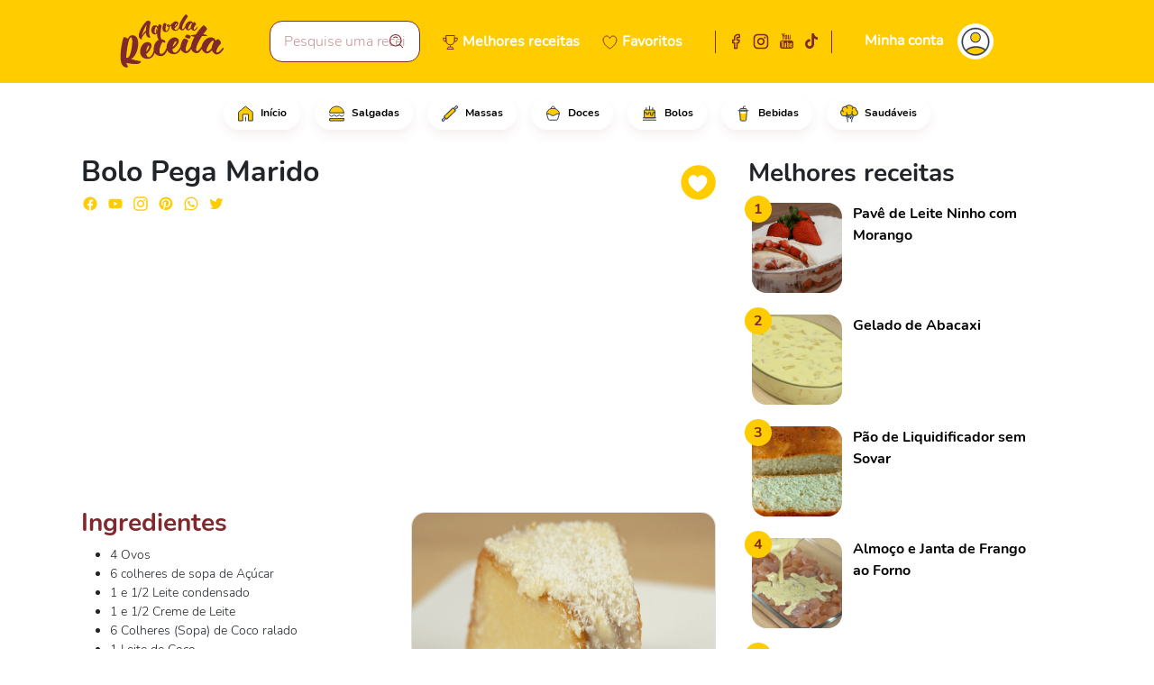

--- FILE ---
content_type: text/html; charset=utf-8
request_url: https://aquelareceita.com.br/bolo-pega-marido/
body_size: 15749
content:
<!DOCTYPE html><html lang="pt-BR"><head>
  <link rel="stylesheet" href="https://cdnjs.cloudflare.com/ajax/libs/font-awesome/4.7.0/css/font-awesome.min.css">
  <script async="" src="https://pagead2.googlesyndication.com/pagead/js/adsbygoogle.js?client=ca-pub-3279268078155546" crossorigin="anonymous"></script>

  <!-- Global site tag (gtag.js) - Google Analytics -->
  <script async="" src="https://www.googletagmanager.com/gtag/js?id=UA-100039955-1"></script>
  <script>
    window.dataLayer = window.dataLayer || [];
    function gtag() { dataLayer.push(arguments); }
    gtag('js', new Date());

    gtag('config', 'UA-100039955-1');
  </script>

  <meta charset="utf-8">
  <base href="/">
  <meta name="viewport" content="width=device-width, initial-scale=1">
  <link rel="icon" type="image/x-icon" href="favicon.ico">

  <link href="ios-app://aquelareceita.com.br/" rel="alternate">
  <link href="android-app://aquelareceita.com.br/" rel="alternate">

  <meta content="ios-app://home" property="al:ios:url">
  <meta content="Aquela Receita" property="al:ios:app_name">
<style>@charset "UTF-8";*::placeholder{color:#c69698;font-size:16px}html body{background-color:#fff;font-family:"Nunito Bold";overflow-y:scroll;overflow-x:auto}@font-face{font-family:"Nunito Bold";src:local("Nunito"),url(Nunito-Bold.5d53bcb86d7da282.ttf) format("truetype");font-weight:bold}:root{--bs-blue:#0d6efd;--bs-indigo:#6610f2;--bs-purple:#6f42c1;--bs-pink:#d63384;--bs-red:#dc3545;--bs-orange:#fd7e14;--bs-yellow:#ffc107;--bs-green:#198754;--bs-teal:#20c997;--bs-cyan:#0dcaf0;--bs-white:#fff;--bs-gray:#6c757d;--bs-gray-dark:#343a40;--bs-gray-100:#f8f9fa;--bs-gray-200:#e9ecef;--bs-gray-300:#dee2e6;--bs-gray-400:#ced4da;--bs-gray-500:#adb5bd;--bs-gray-600:#6c757d;--bs-gray-700:#495057;--bs-gray-800:#343a40;--bs-gray-900:#212529;--bs-primary:#ffcc00;--bs-secondary:#81282d;--bs-success:#198754;--bs-info:#fffcec;--bs-warning:#ffc107;--bs-danger:#dc3545;--bs-light:#f8f9fa;--bs-dark:#212529;--bs-primary-rgb:255, 204, 0;--bs-secondary-rgb:129, 40, 45;--bs-success-rgb:25, 135, 84;--bs-info-rgb:255, 252, 236;--bs-warning-rgb:255, 193, 7;--bs-danger-rgb:220, 53, 69;--bs-light-rgb:248, 249, 250;--bs-dark-rgb:33, 37, 41;--bs-white-rgb:255, 255, 255;--bs-black-rgb:0, 0, 0;--bs-body-color-rgb:33, 37, 41;--bs-body-bg-rgb:255, 255, 255;--bs-font-sans-serif:system-ui, -apple-system, "Segoe UI", Roboto, "Helvetica Neue", Arial, "Noto Sans", "Liberation Sans", sans-serif, "Apple Color Emoji", "Segoe UI Emoji", "Segoe UI Symbol", "Noto Color Emoji";--bs-font-monospace:SFMono-Regular, Menlo, Monaco, Consolas, "Liberation Mono", "Courier New", monospace;--bs-gradient:linear-gradient(180deg, rgba(255, 255, 255, .15), rgba(255, 255, 255, 0));--bs-body-font-family:var(--bs-font-sans-serif);--bs-body-font-size:1rem;--bs-body-font-weight:400;--bs-body-line-height:1.5;--bs-body-color:#212529;--bs-body-bg:#fff}*,*:before,*:after{box-sizing:border-box}@media (prefers-reduced-motion: no-preference){:root{scroll-behavior:smooth}}body{margin:0;font-family:var(--bs-body-font-family);font-size:var(--bs-body-font-size);font-weight:var(--bs-body-font-weight);line-height:var(--bs-body-line-height);color:var(--bs-body-color);text-align:var(--bs-body-text-align);background-color:var(--bs-body-bg);-webkit-text-size-adjust:100%;-webkit-tap-highlight-color:rgba(0,0,0,0)}</style><style>@charset "UTF-8";.icon-toggle-hidden{opacity:0;left:15px;position:absolute}.icon-toggle-show{opacity:1}.icon-toggle-show:hover{opacity:1}.icon-toggle-show:hover .icon-toggle-hidden{opacity:1}.cursor-pointer{cursor:pointer}.col{z-index:1}.custom-input{border:1px solid #81282d;border-radius:14px;padding:10px 15px;width:100%;font-family:"Nunito Light"}.custom-input:focus-visible{border-color:#81282d;outline:0;box-shadow:0 0 0 .25rem #ffcc0040}.custom-input:focus{border-color:#81282d;outline:0;box-shadow:0 0 0 .25rem #ffcc0040}*::placeholder{color:#c69698;font-size:16px}.form-control{font-family:"Nunito Light"}small{font-family:"Nunito Light"}html body{background-color:#fff;font-family:"Nunito Bold";overflow-y:scroll;overflow-x:auto}.badge{background-color:#fff;border:none;box-shadow:0 6px 12px #81282d12}.badge-h:hover{background-color:#fc0;color:#fff}.icon-social{height:20px;width:20px;background-position:center;background-repeat:no-repeat;cursor:pointer;border-radius:2px}.facebook_alt{background-image:url(facebook_alt.06c1950fa8770d80.svg)}.facebook{background-image:url(facebook.e900e5defc9176d0.svg)}.instagram_alt{background-image:url(instagram_alt.0165346d7facdfd0.svg)}.instagram{background-image:url(instagram.1daa2bdfe725543e.svg)}.youtube_alt{background-image:url(youtube_alt.67e6da9e0ae297a4.svg)}.youtube{background-image:url(youtube.3a9cab80b34be751.svg)}.pinterest{background-image:url(pinterest.fb61458badc0c60f.svg)}.whatsapp{background-image:url(whatsapp.06b06de3e160bf9b.svg)}.twitter{background-image:url(twitter.52ba95ff8753d399.svg)}.tiktok_alt{background-image:url(tiktok_alt.d3b00005c51b80a7.svg)}.tiktok_white{background-image:url(tiktok_white.c37f1e6c798f6b18.svg)}.facebook_white{background-image:url(facebook_white.1f468bb3fde7dad5.svg)}.instagram_white{background-image:url(instagram_white.99cb91f860d4f595.svg)}.youtube_white{background-image:url(youtube_white.47fd4b132e29898e.svg)}label{font-family:"Nunito";font-weight:bold}.bg-gradient-custom{background:linear-gradient(159.82deg,#81282d -9.72%,#4b0408 107.03%)}.bg-gradient-custom:before{width:100%;height:100%;position:absolute;content:" ";background-image:url(fundo.47cae300bf73a888.svg);background-repeat:no-repeat;display:inline-block;background-position-x:right;background-position-y:bottom}.facebook-section{background-size:cover;background-position:center;background-image:url(facebook-section.02e27e4044d9c5dd.png)}.instagram-section{background-size:cover;background-position:center;background-image:url(instagram-section.60bc09856af5ff6d.png)}@font-face{font-family:"Nunito Light";src:local("Nunito"),url(Nunito-Light.c99f09bd5d93b70d.ttf) format("truetype");font-weight:400}@font-face{font-family:"Nunito";src:local("Nunito"),url(Nunito-Regular.356cf14003d102b3.ttf) format("truetype")}@font-face{font-family:"Nunito Bold";src:local("Nunito"),url(Nunito-Bold.5d53bcb86d7da282.ttf) format("truetype");font-weight:bold}:root{--bs-blue:#0d6efd;--bs-indigo:#6610f2;--bs-purple:#6f42c1;--bs-pink:#d63384;--bs-red:#dc3545;--bs-orange:#fd7e14;--bs-yellow:#ffc107;--bs-green:#198754;--bs-teal:#20c997;--bs-cyan:#0dcaf0;--bs-white:#fff;--bs-gray:#6c757d;--bs-gray-dark:#343a40;--bs-gray-100:#f8f9fa;--bs-gray-200:#e9ecef;--bs-gray-300:#dee2e6;--bs-gray-400:#ced4da;--bs-gray-500:#adb5bd;--bs-gray-600:#6c757d;--bs-gray-700:#495057;--bs-gray-800:#343a40;--bs-gray-900:#212529;--bs-primary:#ffcc00;--bs-secondary:#81282d;--bs-success:#198754;--bs-info:#fffcec;--bs-warning:#ffc107;--bs-danger:#dc3545;--bs-light:#f8f9fa;--bs-dark:#212529;--bs-primary-rgb:255, 204, 0;--bs-secondary-rgb:129, 40, 45;--bs-success-rgb:25, 135, 84;--bs-info-rgb:255, 252, 236;--bs-warning-rgb:255, 193, 7;--bs-danger-rgb:220, 53, 69;--bs-light-rgb:248, 249, 250;--bs-dark-rgb:33, 37, 41;--bs-white-rgb:255, 255, 255;--bs-black-rgb:0, 0, 0;--bs-body-color-rgb:33, 37, 41;--bs-body-bg-rgb:255, 255, 255;--bs-font-sans-serif:system-ui, -apple-system, "Segoe UI", Roboto, "Helvetica Neue", Arial, "Noto Sans", "Liberation Sans", sans-serif, "Apple Color Emoji", "Segoe UI Emoji", "Segoe UI Symbol", "Noto Color Emoji";--bs-font-monospace:SFMono-Regular, Menlo, Monaco, Consolas, "Liberation Mono", "Courier New", monospace;--bs-gradient:linear-gradient(180deg, rgba(255, 255, 255, .15), rgba(255, 255, 255, 0));--bs-body-font-family:var(--bs-font-sans-serif);--bs-body-font-size:1rem;--bs-body-font-weight:400;--bs-body-line-height:1.5;--bs-body-color:#212529;--bs-body-bg:#fff}*,*:before,*:after{box-sizing:border-box}@media (prefers-reduced-motion: no-preference){:root{scroll-behavior:smooth}}body{margin:0;font-family:var(--bs-body-font-family);font-size:var(--bs-body-font-size);font-weight:var(--bs-body-font-weight);line-height:var(--bs-body-line-height);color:var(--bs-body-color);text-align:var(--bs-body-text-align);background-color:var(--bs-body-bg);-webkit-text-size-adjust:100%;-webkit-tap-highlight-color:rgba(0,0,0,0)}hr{margin:1rem 0;color:inherit;background-color:currentColor;border:0;opacity:.25}hr:not([size]){height:1px}h6,.h6,h5,h4,h3,.h3,h2,h1{margin-top:0;margin-bottom:.5rem;font-weight:500;line-height:1.2}h1{font-size:2em}h2{font-size:calc(1.325rem + 0.9vw)}@media (min-width: 1200px){h2{font-size:2rem}}h3,.h3{font-size:calc(1.3rem + 0.6vw)}@media (min-width: 1200px){h3,.h3{font-size:1.75rem}}h4{font-size:calc(1.275rem + 0.3vw)}@media (min-width: 1200px){h4{font-size:1.5rem}}h5{font-size:1.25rem}h6,.h6{font-size:1rem}p{margin-top:0;margin-bottom:1rem}ul{padding-left:2rem}ul{margin-top:0;margin-bottom:1rem}strong{font-weight:bolder}small{font-size:.875em}a{color:#000;text-decoration:none}a:hover{color:#fc0}img{vertical-align:middle}label{display:inline-block}button{border-radius:0}button:focus:not(:focus-visible){outline:0}input,button,textarea{margin:0;font-family:inherit;font-size:inherit;line-height:inherit}button{text-transform:none}button,[type=button],[type=submit]{-webkit-appearance:button}button:not(:disabled),[type=button]:not(:disabled),[type=submit]:not(:disabled){cursor:pointer}textarea{resize:vertical}[hidden]{display:none!important}.container,.container-fluid{width:100%;padding-right:var(--bs-gutter-x, .75rem);padding-left:var(--bs-gutter-x, .75rem);margin-right:auto;margin-left:auto}@media (min-width: 576px){.container{max-width:540px}}@media (min-width: 768px){.container{max-width:720px}}@media (min-width: 992px){.container{max-width:960px}}@media (min-width: 1200px){.container{max-width:1140px}}@media (min-width: 1400px){.container{max-width:1320px}}.row{--bs-gutter-x:1.5rem;--bs-gutter-y:0;display:flex;flex-wrap:wrap;margin-top:calc(-1 * var(--bs-gutter-y));margin-right:calc(-.5 * var(--bs-gutter-x));margin-left:calc(-.5 * var(--bs-gutter-x))}.row>*{flex-shrink:0;width:100%;max-width:100%;padding-right:calc(var(--bs-gutter-x) * .5);padding-left:calc(var(--bs-gutter-x) * .5);margin-top:var(--bs-gutter-y)}.col{flex:1 0 0%}.col-auto{flex:0 0 auto;width:auto}.col-1{flex:0 0 auto;width:8.33333333%}.col-3{flex:0 0 auto;width:25%}.col-6{flex:0 0 auto;width:50%}.col-9{flex:0 0 auto;width:75%}.col-12{flex:0 0 auto;width:100%}@media (min-width: 768px){.col-md{flex:1 0 0%}.col-md-auto{flex:0 0 auto;width:auto}.col-md-2{flex:0 0 auto;width:16.66666667%}.col-md-10{flex:0 0 auto;width:83.33333333%}}@media (min-width: 1200px){.col-xl{flex:1 0 0%}.col-xl-6{flex:0 0 auto;width:50%}}.form-control{display:block;width:100%;padding:.375rem .75rem;font-size:1rem;font-weight:400;line-height:1.5;color:#212529;background-color:#fff;background-clip:padding-box;border:1px solid #ced4da;-webkit-appearance:none;-moz-appearance:none;appearance:none;border-radius:.25rem;transition:border-color .15s ease-in-out,box-shadow .15s ease-in-out}@media (prefers-reduced-motion: reduce){.form-control{transition:none}}.form-control:focus{color:#212529;background-color:#fff;border-color:#ffe680;outline:0;box-shadow:0 0 0 .25rem #ffcc0040}.form-control::-webkit-date-and-time-value{height:1.5em}.form-control::placeholder{color:#6c757d;opacity:1}.form-control:disabled{background-color:#e9ecef;opacity:1}.form-control::file-selector-button{padding:.375rem .75rem;margin:-.375rem -.75rem;margin-inline-end:.75rem;color:#212529;background-color:#e9ecef;pointer-events:none;border-color:inherit;border-style:solid;border-width:0;border-inline-end-width:1px;border-radius:0;transition:color .15s ease-in-out,background-color .15s ease-in-out,border-color .15s ease-in-out,box-shadow .15s ease-in-out}@media (prefers-reduced-motion: reduce){.form-control::file-selector-button{transition:none}}.form-control:hover:not(:disabled):not([readonly])::file-selector-button{background-color:#dde0e3}.form-control::-webkit-file-upload-button{padding:.375rem .75rem;margin:-.375rem -.75rem;margin-inline-end:.75rem;color:#212529;background-color:#e9ecef;pointer-events:none;border-color:inherit;border-style:solid;border-width:0;border-inline-end-width:1px;border-radius:0;-webkit-transition:color .15s ease-in-out,background-color .15s ease-in-out,border-color .15s ease-in-out,box-shadow .15s ease-in-out;transition:color .15s ease-in-out,background-color .15s ease-in-out,border-color .15s ease-in-out,box-shadow .15s ease-in-out}@media (prefers-reduced-motion: reduce){.form-control::-webkit-file-upload-button{-webkit-transition:none;transition:none}}.form-control:hover:not(:disabled):not([readonly])::-webkit-file-upload-button{background-color:#dde0e3}textarea.form-control{min-height:calc(1.5em + 0.75rem + 2px)}.btn{display:inline-block;font-weight:400;line-height:1.5;color:#212529;text-align:center;vertical-align:middle;cursor:pointer;-webkit-user-select:none;user-select:none;background-color:transparent;border:1px solid transparent;padding:.375rem .75rem;font-size:1rem;border-radius:.25rem;transition:color .15s ease-in-out,background-color .15s ease-in-out,border-color .15s ease-in-out,box-shadow .15s ease-in-out}@media (prefers-reduced-motion: reduce){.btn{transition:none}}.btn:hover{color:#212529}.btn:focus{outline:0;box-shadow:0 0 0 .25rem #ffcc0040}.btn:disabled{pointer-events:none;opacity:.65}.btn-primary{color:#000;background-color:#fc0;border-color:#fc0}.btn-primary:hover{color:#000;background-color:#ffd426;border-color:#ffd11a}.btn-primary:focus{color:#000;background-color:#ffd426;border-color:#ffd11a;box-shadow:0 0 0 .25rem #d9ad0080}.btn-primary:active{color:#000;background-color:#ffd633;border-color:#ffd11a}.btn-primary:active:focus{box-shadow:0 0 0 .25rem #d9ad0080}.btn-primary:disabled{color:#000;background-color:#fc0;border-color:#fc0}.btn-secondary{color:#fff;background-color:#81282d;border-color:#81282d}.btn-secondary:hover{color:#fff;background-color:#6e2226;border-color:#672024}.btn-secondary:focus{color:#fff;background-color:#6e2226;border-color:#672024;box-shadow:0 0 0 .25rem #94484d80}.btn-secondary:active{color:#fff;background-color:#672024;border-color:#611e22}.btn-secondary:active:focus{box-shadow:0 0 0 .25rem #94484d80}.btn-secondary:disabled{color:#fff;background-color:#81282d;border-color:#81282d}.fade{transition:opacity .15s linear}@media (prefers-reduced-motion: reduce){.fade{transition:none}}.fade:not(.show){opacity:0}.navbar{position:relative;display:flex;flex-wrap:wrap;align-items:center;justify-content:space-between;padding-top:.5rem;padding-bottom:.5rem}.navbar>.container{display:flex;flex-wrap:inherit;align-items:center;justify-content:space-between}.card{position:relative;display:flex;flex-direction:column;min-width:0;word-wrap:break-word;background-color:#fff;background-clip:border-box;border:1px solid rgba(0,0,0,.125);border-radius:16px}.badge{display:inline-block;padding:8px 15px;font-size:.75em;font-weight:700;line-height:1;color:#000;text-align:center;white-space:nowrap;vertical-align:baseline;border-radius:.25rem}.badge:empty{display:none}.btn-close{box-sizing:content-box;width:1em;height:1em;padding:.25em;color:#000;background:transparent url("data:image/svg+xml,%3csvg xmlns='http://www.w3.org/2000/svg' viewBox='0 0 16 16' fill='%23000'%3e%3cpath d='M.293.293a1 1 0 011.414 0L8 6.586 14.293.293a1 1 0 111.414 1.414L9.414 8l6.293 6.293a1 1 0 01-1.414 1.414L8 9.414l-6.293 6.293a1 1 0 01-1.414-1.414L6.586 8 .293 1.707a1 1 0 010-1.414z'/%3e%3c/svg%3e") center/1em auto no-repeat;border:0;border-radius:.25rem;opacity:.5}.btn-close:hover{color:#000;text-decoration:none;opacity:.75}.btn-close:focus{outline:0;box-shadow:0 0 0 .25rem #ffcc0040;opacity:1}.btn-close:disabled{pointer-events:none;-webkit-user-select:none;user-select:none;opacity:.25}.modal{position:fixed;top:0;left:0;z-index:1055;display:none;width:100%;height:100%;overflow-x:hidden;overflow-y:auto;outline:0}.modal-dialog{position:relative;width:auto;margin:.5rem;pointer-events:none}.modal.fade .modal-dialog{transition:transform .3s ease-out;transform:translateY(-50px)}@media (prefers-reduced-motion: reduce){.modal.fade .modal-dialog{transition:none}}.modal-content{position:relative;display:flex;flex-direction:column;width:100%;pointer-events:auto;background-color:#fff;background-clip:padding-box;border:1px solid rgba(0,0,0,.2);border-radius:.3rem;outline:0}.modal-header{display:flex;flex-shrink:0;align-items:center;justify-content:space-between;padding:1rem;border-bottom:1px solid #dee2e6;border-top-left-radius:calc(0.3rem - 1px);border-top-right-radius:calc(0.3rem - 1px)}.modal-header .btn-close{padding:.5rem;margin:-.5rem -.5rem -.5rem auto}.modal-title{margin-bottom:0;line-height:1.5}.modal-body{position:relative;flex:1 1 auto;padding:1rem}.modal-footer{display:flex;flex-wrap:wrap;flex-shrink:0;align-items:center;justify-content:flex-end;padding:.75rem;border-top:1px solid #dee2e6;border-bottom-right-radius:calc(0.3rem - 1px);border-bottom-left-radius:calc(0.3rem - 1px)}.modal-footer>*{margin:.25rem}@media (min-width: 576px){.modal-dialog{max-width:500px;margin:1.75rem auto}}.offcanvas{position:fixed;bottom:0;z-index:1045;display:flex;flex-direction:column;max-width:100%;visibility:hidden;background-color:#fff;background-clip:padding-box;outline:0;transition:transform .3s ease-in-out}@media (prefers-reduced-motion: reduce){.offcanvas{transition:none}}.offcanvas-start{top:0;left:0;width:400px;border-right:1px solid rgba(0,0,0,.2);transform:translate(-100%)}.visually-hidden{position:absolute!important;width:1px!important;height:1px!important;padding:0!important;margin:-1px!important;overflow:hidden!important;clip:rect(0,0,0,0)!important;white-space:nowrap!important;border:0!important}.d-inline-block{display:inline-block!important}.d-flex{display:flex!important}.d-none{display:none!important}.position-relative{position:relative!important}.position-absolute{position:absolute!important}.border-0{border:0!important}.border-top{border-top:1px solid #dee2e6!important}.border-primary{border-color:#fc0!important}.border-secondary{border-color:#81282d!important}.w-100{width:100%!important}.h-100{height:100%!important}.justify-content-end{justify-content:flex-end!important}.justify-content-center{justify-content:center!important}.justify-content-between{justify-content:space-between!important}.align-items-start{align-items:flex-start!important}.align-items-end{align-items:flex-end!important}.align-items-center{align-items:center!important}.order-1{order:1!important}.order-2{order:2!important}.order-3{order:3!important}.m-0{margin:0!important}.m-2{margin:.5rem!important}.mx-2{margin-right:.5rem!important;margin-left:.5rem!important}.my-3{margin-top:1rem!important;margin-bottom:1rem!important}.mt-1{margin-top:.25rem!important}.mt-2{margin-top:.5rem!important}.mt-3{margin-top:1rem!important}.mt-5{margin-top:3rem!important}.me-0{margin-right:0!important}.me-1{margin-right:.25rem!important}.me-2{margin-right:.5rem!important}.me-3{margin-right:1rem!important}.me-4{margin-right:1.5rem!important}.mb-0{margin-bottom:0!important}.mb-2{margin-bottom:.5rem!important}.mb-3{margin-bottom:1rem!important}.mb-4{margin-bottom:1.5rem!important}.ms-0{margin-left:0!important}.ms-1{margin-left:.25rem!important}.ms-2{margin-left:.5rem!important}.ms-auto{margin-left:auto!important}.mt-n1{margin-top:-.25rem!important}.mt-n3{margin-top:-1rem!important}.mt-n4{margin-top:-1.5rem!important}.me-n2{margin-right:-.5rem!important}.me-n3{margin-right:-1rem!important}.ms-n1{margin-left:-.25rem!important}.ms-n2{margin-left:-.5rem!important}.p-0{padding:0!important}.p-2{padding:.5rem!important}.p-4{padding:1.5rem!important}.p-5{padding:3rem!important}.px-1{padding-right:.25rem!important;padding-left:.25rem!important}.px-2{padding-right:.5rem!important;padding-left:.5rem!important}.px-3{padding-right:1rem!important;padding-left:1rem!important}.px-4{padding-right:1.5rem!important;padding-left:1.5rem!important}.px-5{padding-right:3rem!important;padding-left:3rem!important}.py-2{padding-top:.5rem!important;padding-bottom:.5rem!important}.py-3{padding-top:1rem!important;padding-bottom:1rem!important}.pt-1{padding-top:.25rem!important}.pt-2{padding-top:.5rem!important}.pt-3{padding-top:1rem!important}.pt-4{padding-top:1.5rem!important}.pt-5{padding-top:3rem!important}.pe-1{padding-right:.25rem!important}.pe-3{padding-right:1rem!important}.pe-5{padding-right:3rem!important}.pb-2{padding-bottom:.5rem!important}.pb-3{padding-bottom:1rem!important}.pb-4{padding-bottom:1.5rem!important}.pb-5{padding-bottom:3rem!important}.ps-0{padding-left:0!important}.ps-1{padding-left:.25rem!important}.ps-3{padding-left:1rem!important}.text-start{text-align:left!important}.text-end{text-align:right!important}.text-center{text-align:center!important}.text-primary{--bs-text-opacity:1;color:rgba(var(--bs-primary-rgb),var(--bs-text-opacity))!important}.text-secondary{--bs-text-opacity:1;color:rgba(var(--bs-secondary-rgb),var(--bs-text-opacity))!important}.text-black{--bs-text-opacity:1;color:rgba(var(--bs-black-rgb),var(--bs-text-opacity))!important}.text-white{--bs-text-opacity:1;color:rgba(var(--bs-white-rgb),var(--bs-text-opacity))!important}.bg-primary{--bs-bg-opacity:1;background-color:rgba(var(--bs-primary-rgb),var(--bs-bg-opacity))!important}.bg-info{--bs-bg-opacity:1;background-color:rgba(var(--bs-info-rgb),var(--bs-bg-opacity))!important}.bg-white{--bs-bg-opacity:1;background-color:rgba(var(--bs-white-rgb),var(--bs-bg-opacity))!important}.rounded-0{border-radius:0!important}.rounded-circle{border-radius:50%!important}.rounded-pill{border-radius:50rem!important}@media (min-width: 768px){.d-md-block{display:block!important}.d-md-flex{display:flex!important}.d-md-none{display:none!important}.mt-md-3{margin-top:1rem!important}.me-md-n1{margin-right:-.25rem!important}.pe-md-0{padding-right:0!important}}@media (min-width: 992px){.d-lg-block{display:block!important}.d-lg-flex{display:flex!important}.me-lg-5{margin-right:3rem!important}}@media (min-width: 1200px){.d-xl-block{display:block!important}.d-xl-flex{display:flex!important}.order-xl-1{order:1!important}.order-xl-2{order:2!important}.mt-xl-0{margin-top:0!important}.mt-xl-3{margin-top:1rem!important}}</style><link rel="stylesheet" href="styles.7f648fd042be5699.css" media="print" onload="this.media='all'"><noscript><link rel="stylesheet" href="styles.7f648fd042be5699.css"></noscript><style ng-transition="serverApp"></style><link rel="canonical" href="https://aquelareceita.com.br/bolo-pega-marido/"><style ng-transition="serverApp">.icon-user[_ngcontent-sc61]{height:30px;width:30px;margin-right:12px;margin-left:14px}.hozintal-scroll[_ngcontent-sc61]{overflow:auto;white-space:nowrap}.btn[_ngcontent-sc61]{z-index:1}[_ngcontent-sc61]::-webkit-scrollbar{height:5px}[_ngcontent-sc61]::-webkit-scrollbar-thumb{background:#eee;border-radius:20px}</style><style ng-transition="serverApp">.comment-item{background-color:#00000008;border-radius:10px}.light-font{font-family:"Nunito Light";font-size:16px}.light-font-small{font-family:"Nunito Light";font-size:12px}.recipe-rating-row{margin-top:-18px;z-index:1}.recipe-rating{font-size:10px;text-align:center;border:1px solid #ffcc00;padding:5px 20px 1px;box-shadow:0 6px 12px #81282d0d}.recipe-rating .stars-line{justify-content:center}.comment-space-reply{width:68px}.comment-timeline{margin-top:-5px!important;border-right:5px solid #fdd832;width:0;height:calc(100% - 5px);margin-left:auto;margin-right:auto;vertical-align:bottom;display:flex}.comment-timeline .comment-timeline-line-bottom{margin-top:auto}.card-rec-img{width:100%;height:100%;background-position:center center;background-size:cover;max-height:300px}
</style><title>Bolo Pega Marido - Aquela Receita</title><meta name="title" content="Bolo Pega Marido - Aquela Receita"><meta name="description" content="No liquidificador coloque todos os ingredientes da massa e bata tudo muito bem até homogeneizar.Unte uma forma com manteiga e farinha, despeje a massa e leve ao forno pré-aquecido a 180° graus por 60 a 90 minutos (faça o teste do palito).Em uma panela, coloque o leite condensado, o creme de leite, o coco ralado e a manteiga, acenda o fogo em temperatura média e mexa sem parar até quando começar a engrossar.Despeje a calda em temperatura ambiente sobre o bolo e polvilhe coco ralado por cima."><meta name="robots" content="index,follow"><meta name="msapplication-TileImage" content="https://cdn.aquelareceita.com.br/recipes/image-1641209443408-1641924618291.png"><meta property="fb:app_id" content="522021434900958"><meta property="og:url" content="https://aquelareceita.com.br/bolo-pega-marido/"><meta property="og:title" content="Bolo Pega Marido - Aquela Receita"><meta property="og:site_name" content="Aquela Receita"><meta property="og:description" content="Bolo Pega Marido No liquidificador coloque todos os ingredientes da massa e bata tudo muito bem até homogeneizar.Unte uma forma com manteiga e farinha, despeje a massa e leve ao forno pré-aquecido a 180° graus por 60 a 90 minutos (faça o teste do palito).Em uma panela, coloque o leite condensado, o creme de leite, o coco ralado e a manteiga, acenda o fogo em temperatura média e mexa sem parar até quando começar a engrossar.Despeje a calda em temperatura ambiente sobre o bolo e polvilhe coco ralado por cima."><meta property="og:type" content="article"><meta property="og:image" content="https://cdn.aquelareceita.com.br/recipes/image-1641209443408-1641924618291.png"><meta property="og:locale" content="pt-BR"><meta property="keywords" content="receita simples, receita fácil, receita rapida, receitas fáceis de fazer, receitas fáceis, leite condensado, bolo, bolo simples, bolo fácil, bolo de coco, coco, creme, bolo cremoso, leite, bolo de leite, receita, receitas"><style ng-transition="serverApp">.stars-line[_ngcontent-sc46]{display:flex;align-items:center;position:relative}.stars-line[_ngcontent-sc46] > div[_ngcontent-sc46]{z-index:999}.zero-star[_ngcontent-sc46]{color:transparent;position:absolute;left:-16px}.star[_ngcontent-sc46]{display:inline-block;-webkit-mask-repeat:no-repeat;mask-repeat:no-repeat}.star-empty[_ngcontent-sc46]{-webkit-mask-image:url("data:image/svg+xml,%3Csvg aria-hidden='true' focusable='false' data-prefix='far' data-icon='star' class='svg-inline--fa fa-star fa-w-18' role='img' xmlns='http://www.w3.org/2000/svg' viewBox='0 0 576 512'%3E%3Cpath fill='currentColor' d='M528.1 171.5L382 150.2 316.7 17.8c-11.7-23.6-45.6-23.9-57.4 0L194 150.2 47.9 171.5c-26.2 3.8-36.7 36.1-17.7 54.6l105.7 103-25 145.5c-4.5 26.3 23.2 46 46.4 33.7L288 439.6l130.7 68.7c23.2 12.2 50.9-7.4 46.4-33.7l-25-145.5 105.7-103c19-18.5 8.5-50.8-17.7-54.6zM388.6 312.3l23.7 138.4L288 385.4l-124.3 65.3 23.7-138.4-100.6-98 139-20.2 62.2-126 62.2 126 139 20.2-100.6 98z'%3E%3C/path%3E%3C/svg%3E%0A");mask-image:url("data:image/svg+xml,%3Csvg aria-hidden='true' focusable='false' data-prefix='far' data-icon='star' class='svg-inline--fa fa-star fa-w-18' role='img' xmlns='http://www.w3.org/2000/svg' viewBox='0 0 576 512'%3E%3Cpath fill='currentColor' d='M528.1 171.5L382 150.2 316.7 17.8c-11.7-23.6-45.6-23.9-57.4 0L194 150.2 47.9 171.5c-26.2 3.8-36.7 36.1-17.7 54.6l105.7 103-25 145.5c-4.5 26.3 23.2 46 46.4 33.7L288 439.6l130.7 68.7c23.2 12.2 50.9-7.4 46.4-33.7l-25-145.5 105.7-103c19-18.5 8.5-50.8-17.7-54.6zM388.6 312.3l23.7 138.4L288 385.4l-124.3 65.3 23.7-138.4-100.6-98 139-20.2 62.2-126 62.2 126 139 20.2-100.6 98z'%3E%3C/path%3E%3C/svg%3E%0A")}.star-half[_ngcontent-sc46]{-webkit-mask-image:url("data:image/svg+xml,%3C!-- had to hack this one's viewbox otherwise it didn't line up with the other two --%3E%3C!-- changed viewbox from '0 0 536 512' to '-20 0 576 512' --%3E%3Csvg aria-hidden='true' focusable='false' data-prefix='fas' data-icon='star-half-alt' class='svg-inline--fa fa-star-half-alt fa-w-17' role='img' xmlns='http://www.w3.org/2000/svg' viewBox='-20 0 576 512'%3E%3Cpath fill='currentColor' d='M508.55 171.51L362.18 150.2 296.77 17.81C290.89 5.98 279.42 0 267.95 0c-11.4 0-22.79 5.9-28.69 17.81l-65.43 132.38-146.38 21.29c-26.25 3.8-36.77 36.09-17.74 54.59l105.89 103-25.06 145.48C86.98 495.33 103.57 512 122.15 512c4.93 0 10-1.17 14.87-3.75l130.95-68.68 130.94 68.7c4.86 2.55 9.92 3.71 14.83 3.71 18.6 0 35.22-16.61 31.66-37.4l-25.03-145.49 105.91-102.98c19.04-18.5 8.52-50.8-17.73-54.6zm-121.74 123.2l-18.12 17.62 4.28 24.88 19.52 113.45-102.13-53.59-22.38-11.74.03-317.19 51.03 103.29 11.18 22.63 25.01 3.64 114.23 16.63-82.65 80.38z'%3E%3C/path%3E%3C/svg%3E");mask-image:url("data:image/svg+xml,%3C!-- had to hack this one's viewbox otherwise it didn't line up with the other two --%3E%3C!-- changed viewbox from '0 0 536 512' to '-20 0 576 512' --%3E%3Csvg aria-hidden='true' focusable='false' data-prefix='fas' data-icon='star-half-alt' class='svg-inline--fa fa-star-half-alt fa-w-17' role='img' xmlns='http://www.w3.org/2000/svg' viewBox='-20 0 576 512'%3E%3Cpath fill='currentColor' d='M508.55 171.51L362.18 150.2 296.77 17.81C290.89 5.98 279.42 0 267.95 0c-11.4 0-22.79 5.9-28.69 17.81l-65.43 132.38-146.38 21.29c-26.25 3.8-36.77 36.09-17.74 54.59l105.89 103-25.06 145.48C86.98 495.33 103.57 512 122.15 512c4.93 0 10-1.17 14.87-3.75l130.95-68.68 130.94 68.7c4.86 2.55 9.92 3.71 14.83 3.71 18.6 0 35.22-16.61 31.66-37.4l-25.03-145.49 105.91-102.98c19.04-18.5 8.52-50.8-17.73-54.6zm-121.74 123.2l-18.12 17.62 4.28 24.88 19.52 113.45-102.13-53.59-22.38-11.74.03-317.19 51.03 103.29 11.18 22.63 25.01 3.64 114.23 16.63-82.65 80.38z'%3E%3C/path%3E%3C/svg%3E")}.star-full[_ngcontent-sc46]{-webkit-mask-image:url("data:image/svg+xml,%3Csvg aria-hidden='true' focusable='false' data-prefix='fas' data-icon='star' class='svg-inline--fa fa-star fa-w-18' role='img' xmlns='http://www.w3.org/2000/svg' viewBox='0 0 576 512'%3E%3Cpath fill='currentColor' d='M259.3 17.8L194 150.2 47.9 171.5c-26.2 3.8-36.7 36.1-17.7 54.6l105.7 103-25 145.5c-4.5 26.3 23.2 46 46.4 33.7L288 439.6l130.7 68.7c23.2 12.2 50.9-7.4 46.4-33.7l-25-145.5 105.7-103c19-18.5 8.5-50.8-17.7-54.6L382 150.2 316.7 17.8c-11.7-23.6-45.6-23.9-57.4 0z'%3E%3C/path%3E%3C/svg%3E");mask-image:url("data:image/svg+xml,%3Csvg aria-hidden='true' focusable='false' data-prefix='fas' data-icon='star' class='svg-inline--fa fa-star fa-w-18' role='img' xmlns='http://www.w3.org/2000/svg' viewBox='0 0 576 512'%3E%3Cpath fill='currentColor' d='M259.3 17.8L194 150.2 47.9 171.5c-26.2 3.8-36.7 36.1-17.7 54.6l105.7 103-25 145.5c-4.5 26.3 23.2 46 46.4 33.7L288 439.6l130.7 68.7c23.2 12.2 50.9-7.4 46.4-33.7l-25-145.5 105.7-103c19-18.5 8.5-50.8-17.7-54.6L382 150.2 316.7 17.8c-11.7-23.6-45.6-23.9-57.4 0z'%3E%3C/path%3E%3C/svg%3E")}</style><style ng-transition="serverApp">.max-width[_ngcontent-sc52]{max-width:280px}</style></head>

<body>
  <app-root _nghost-sc71="" ng-version="13.0.0"><app-navbar _ngcontent-sc71="" _nghost-sc61=""><div _ngcontent-sc61=""><div _ngcontent-sc61="" class="navbar navbar-dark p-0 bg-primary"><div _ngcontent-sc61="" class="container p-0"><!----><div _ngcontent-sc61="" class="row w-100 py-3 px-1 m-0 d-flex d-md-none justify-content-between align-items-center"><div _ngcontent-sc61="" class="col ps-3"><img _ngcontent-sc61="" height="46" class="cursor-pointer" src="../../../assets/pt/logo-horizontal.svg"></div><div _ngcontent-sc61="" class="col-auto"><div _ngcontent-sc61="" class="row"><div _ngcontent-sc61="" class="col-auto d-flex align-items-center me-n2"><img _ngcontent-sc61="" height="25" width="25" class="cursor-pointer" src="../../../assets/pt/menu-appbar/search.svg"></div><div _ngcontent-sc61="" class="col-auto d-flex align-items-center me-n2"><img _ngcontent-sc61="" height="25" width="25" class="cursor-pointer" src="../../../assets/pt/others/favorites.svg"></div><div _ngcontent-sc61="" class="col-auto d-flex align-items-center me-n2"><img _ngcontent-sc61="" height="25" width="25" class="cursor-pointer" tabindex="0" src="../../../assets/pt/others/trofy.svg"></div><div _ngcontent-sc61="" class="col-auto"><!----><img _ngcontent-sc61="" height="34" class="cursor-pointer" src="../../../assets/pt/menu-appbar/user.svg"><!----></div></div></div></div><!----><div _ngcontent-sc61="" class="row px-5 py-3 m-0 align-items-center w-100 d-none d-md-flex"><div _ngcontent-sc61="" class="col-auto cursor-pointer me-4"><img _ngcontent-sc61="" height="60" src="../../../assets/pt/logo-horizontal.svg"></div><div _ngcontent-sc61="" class="col d-flex justify-content-end align-items-center"><input _ngcontent-sc61="" type="text" placeholder="Pesquise uma receita" class="custom-input ng-untouched ng-pristine ng-valid" aria-label="Pesquise uma receita" value=""><img _ngcontent-sc61="" height="20" class="cursor-pointer position-absolute pe-3" src="../../../assets/pt/menu-appbar/search.svg"></div><div _ngcontent-sc61="" class="col-auto d-none d-xl-flex"><div _ngcontent-sc61="" class="row"><a _ngcontent-sc61="" class="col-auto text-white cursor-pointer" href="/category/top-receitas"><img _ngcontent-sc61="" height="20" class="me-1" src="../../../assets/pt/others/trofy.svg"><label _ngcontent-sc61="" class="cursor-pointer">Melhores receitas</label></a><div _ngcontent-sc61="" class="col-auto text-white cursor-pointer"><img _ngcontent-sc61="" height="20" class="me-1" src="../../../assets/pt/others/favorites.svg"><label _ngcontent-sc61="" class="cursor-pointer">Favoritos</label></div></div></div><div _ngcontent-sc61="" class="col-auto align-items-center d-none d-lg-flex"><div _ngcontent-sc61="" class="border-top border-secondary" style="transform: rotate(90deg); width: 25px;"></div><a _ngcontent-sc61="" target="_blank" class="icon-social facebook_alt me-2" href="https://www.facebook.com/AquelaReceita"></a><a _ngcontent-sc61="" target="_blank" class="icon-social instagram_alt me-2" href="https://www.instagram.com/aquelareceita"></a><a _ngcontent-sc61="" target="_blank" class="icon-social youtube_alt me-2" href="https://www.youtube.com/AquelaReceita"></a><a _ngcontent-sc61="" target="_blank" class="icon-social tiktok_alt" href="https://www.tiktok.com/@aquelareceita"></a><div _ngcontent-sc61="" class="border-top border-secondary" style="transform: rotate(90deg); width: 25px;"></div></div><div _ngcontent-sc61="" class="col-auto cursor-pointer me-0 me-lg-5"><label _ngcontent-sc61="" class="text-white me-3 cursor-pointer">Minha conta</label><img _ngcontent-sc61="" height="40" src="../../../assets/pt/menu-appbar/user.svg"><!----><!----></div></div></div></div><div _ngcontent-sc61="" class="container p-0"><div _ngcontent-sc61="" class="hozintal-scroll w-100 d-lg-flex justify-content-center py-3"><div _ngcontent-sc61="" class="ps-3 d-inline-block icon-toggle-show"><a _ngcontent-sc61="" class="badge badge-h rounded-pill position-relative" href="/"><img _ngcontent-sc61="" height="20" class="me-1" src="../../../assets/pt/categories/home.svg"><img _ngcontent-sc61="" height="20" class="me-1 icon-toggle-hidden" src="../../../assets/pt/categories/home_alt.svg"> Início </a></div><div _ngcontent-sc61="" class="ps-3 d-inline-block icon-toggle-show"><a _ngcontent-sc61="" class="badge badge-h rounded-pill position-relative" href="/category/salgados"><img _ngcontent-sc61="" height="20" class="me-1" src="../../../assets/pt/categories/salgados.svg"><img _ngcontent-sc61="" height="20" class="me-1 icon-toggle-hidden" src="../../../assets/pt/categories/salgados_alt.svg"> Salgadas </a></div><div _ngcontent-sc61="" class="ps-3 d-inline-block icon-toggle-show"><a _ngcontent-sc61="" class="badge badge-h rounded-pill position-relative" href="/category/massas"><img _ngcontent-sc61="" height="20" class="me-1" src="../../../assets/pt/categories/massas.svg"><img _ngcontent-sc61="" height="20" class="me-1 icon-toggle-hidden" src="../../../assets/pt/categories/massas_alt.svg"> Massas </a></div><div _ngcontent-sc61="" class="ps-3 d-inline-block icon-toggle-show"><a _ngcontent-sc61="" class="badge badge-h rounded-pill position-relative" href="/category/doces"><img _ngcontent-sc61="" height="20" class="me-1" src="../../../assets/pt/categories/doces.svg"><img _ngcontent-sc61="" height="20" class="me-1 icon-toggle-hidden" src="../../../assets/pt/categories/doces_alt.svg"> Doces </a></div><div _ngcontent-sc61="" class="ps-3 d-inline-block icon-toggle-show"><a _ngcontent-sc61="" class="badge badge-h rounded-pill position-relative" href="/category/bolos"><img _ngcontent-sc61="" height="20" class="me-1" src="../../../assets/pt/categories/bolos.svg"><img _ngcontent-sc61="" height="20" class="me-1 icon-toggle-hidden" src="../../../assets/pt/categories/bolos_alt.svg"> Bolos </a></div><div _ngcontent-sc61="" class="ps-3 d-inline-block icon-toggle-show"><a _ngcontent-sc61="" class="badge badge-h rounded-pill position-relative" href="/category/bebidas"><img _ngcontent-sc61="" height="20" class="me-1" src="../../../assets/pt/categories/bebidas.svg"><img _ngcontent-sc61="" height="20" class="me-1 icon-toggle-hidden" src="../../../assets/pt/categories/bebidas_alt.svg"> Bebidas </a></div><div _ngcontent-sc61="" class="px-3 d-inline-block icon-toggle-show pe-3"><a _ngcontent-sc61="" class="badge badge-h rounded-pill position-relative" href="/category/saudavel"><img _ngcontent-sc61="" height="20" class="me-1" src="../../../assets/pt/categories/saudavel.svg"><img _ngcontent-sc61="" height="20" class="me-1 icon-toggle-hidden" src="../../../assets/pt/categories/saudavel_alt.svg"> Saudáveis </a></div></div><div _ngcontent-sc61="" tabindex="-1" id="offcanvasNavbar" aria-labelledby="offcanvasNavbarLabel" data-bs-scroll="true" class="offcanvas offcanvas-start"><div _ngcontent-sc61="" class="container-fluid bg-gradient-custom h-100 p-0"><div _ngcontent-sc61="" class="row p-0 m-0 pb-3 pt-4"><div _ngcontent-sc61="" class="col ms-1"><img _ngcontent-sc61="" height="34" class="cursor-pointer" src="../../../assets/pt/menu-appbar/logo_alt.svg"></div><div _ngcontent-sc61="" class="col text-end me-1"><img _ngcontent-sc61="" id="closeButton" data-bs-toggle="offcanvas" data-bs-target="#offcanvasNavbar" aria-controls="offcanvasNavbar" height="22" class="cursor-pointer" src="../../../assets/pt/menu-appbar/close_alt.svg"></div><div _ngcontent-sc61="" class="col-12"><hr _ngcontent-sc61="" class="text-primary"></div><a _ngcontent-sc61="" routerlinkactive="text-primary" data-bs-toggle="offcanvas" data-bs-target="#offcanvasNavbar" aria-controls="offcanvasNavbar" class="col-12 btn py-2 rounded-0 text-start text-white" href="/"><img _ngcontent-sc61="" height="20" class="me-1" src="../../../assets/pt/menu-appbar/home.svg"><span _ngcontent-sc61="">Início</span></a><a _ngcontent-sc61="" routerlinkactive="text-primary" data-bs-toggle="offcanvas" data-bs-target="#offcanvasNavbar" aria-controls="offcanvasNavbar" class="col-12 btn py-2 rounded-0 text-start text-white" href="/category/top-receitas"><img _ngcontent-sc61="" height="20" class="me-1" src="../../../assets/pt/others/trofy_alt.svg"><span _ngcontent-sc61="">Melhores receitas</span></a><a _ngcontent-sc61="" routerlinkactive="text-primary" data-bs-toggle="offcanvas" data-bs-target="#offcanvasNavbar" aria-controls="offcanvasNavbar" class="col-12 btn py-2 rounded-0 text-start text-white" href="/profile"><img _ngcontent-sc61="" height="20" class="me-1" src="../../../assets/pt/menu-appbar/profile.svg"><span _ngcontent-sc61="">Meus Dados</span></a><a _ngcontent-sc61="" routerlinkactive="text-primary" data-bs-toggle="offcanvas" data-bs-target="#offcanvasNavbar" aria-controls="offcanvasNavbar" class="col-12 btn py-2 rounded-0 text-start text-white" href="/favorites"><img _ngcontent-sc61="" height="20" class="me-1" src="../../../assets/pt/categories/curtir.svg"><span _ngcontent-sc61="">Meus Favoritos</span></a><div _ngcontent-sc61="" routerlinkactive="text-primary" data-bs-toggle="offcanvas" data-bs-target="#offcanvasNavbar" aria-controls="offcanvasNavbar" class="col-12 btn py-2 rounded-0 text-start text-white"><img _ngcontent-sc61="" height="20" class="me-1" src="../../../assets/pt/menu-appbar/leave.svg"><span _ngcontent-sc61="">Sair</span></div></div><div _ngcontent-sc61="" class="row w-100 pb-2 ps-3 position-absolute mb-2" style="bottom: 0;"><div _ngcontent-sc61="" class="col-12"><hr _ngcontent-sc61="" class="text-primary"></div><div _ngcontent-sc61="" class="col-12 text-white"><h6 _ngcontent-sc61="">Siga nossas redes sociais:</h6></div><a _ngcontent-sc61="" target="_blank" class="icon-social col-auto p-2 ms-2 facebook_white mx-2" href="https://www.facebook.com/AquelaReceita"></a><a _ngcontent-sc61="" target="_blank" class="icon-social col-auto p-2 pt-3 instagram_white mx-2" href="https://www.instagram.com/aquelareceita"></a><a _ngcontent-sc61="" target="_blank" class="icon-social col-auto p-2 youtube_white mx-2" href="https://www.youtube.com/AquelaReceita"></a><a _ngcontent-sc61="" target="_blank" class="icon-social col-auto p-2 tiktok_white mx-2" href="https://www.tiktok.com/@aquelareceita"></a></div></div></div></div></div></app-navbar><div _ngcontent-sc71="" class="container"><div _ngcontent-sc71="" class="row"><div _ngcontent-sc71="" class="col-12 d-none"><app-carousel _ngcontent-sc71="" _nghost-sc62=""><div _ngcontent-sc62="" class="container-fluid px-2 mt-3"><div _ngcontent-sc62="" class="row"><div _ngcontent-sc62="" class="col pt-2"><span _ngcontent-sc62="" class="h3">Doces e Sobremesas</span></div><div _ngcontent-sc62="" class="col-auto pt-3"><a _ngcontent-sc62="" class="h6" href="/category/doces-e-sobremesas">mais...</a></div></div><div _ngcontent-sc62="" class="row mt-3"><div _ngcontent-sc62="" class="col mb-3"><app-card _ngcontent-sc62="" _nghost-sc52=""><a _ngcontent-sc52="" class="text-black" href="/mini-bolo-com-casca-de-chocolate-mesclada"><div _ngcontent-sc52="" class="max-width"><div _ngcontent-sc52="" class="row px-2"><div _ngcontent-sc52="" class="col-12 card border-0" style="background-size:cover;background-position:center;height:190px;background-image:url(https://cdn.aquelareceita.com.br/recipes/image-1762871934466.png);"><div _ngcontent-sc52="" class="row p-0"><div _ngcontent-sc52="" class="col-12 text-end p-0 pt-1"><img _ngcontent-sc52="" height="50" class="cursor-pointer" src="../../../assets/pt/others/curtir.svg"><!----><!----></div></div></div><div _ngcontent-sc52="" class="col-12 mt-n3 d-flex justify-content-center" style="z-index: 1;"><span _ngcontent-sc52="" class="badge rounded-pill"><img _ngcontent-sc52="" height="20" class="me-1" src="../../../assets/pt/categories/bolos.svg" alt="Bolos"> Bolos </span></div></div><div _ngcontent-sc52="" class="row px-2 mt-1 text-center" style="max-height: 120px; overflow: hidden; text-overflow: ellipsis;"><span _ngcontent-sc52="">Mini Bolo com Casca de Chocolate Mesclada</span></div><!----></div></a></app-card></div><div _ngcontent-sc62="" class="col mb-3"><app-card _ngcontent-sc62="" _nghost-sc52=""><a _ngcontent-sc52="" class="text-black" href="/bolo-de-casca-maca-com-chocolate"><div _ngcontent-sc52="" class="max-width"><div _ngcontent-sc52="" class="row px-2"><div _ngcontent-sc52="" class="col-12 card border-0" style="background-size:cover;background-position:center;height:190px;background-image:url(https://cdn.aquelareceita.com.br/recipes/image-1762785456515.png);"><div _ngcontent-sc52="" class="row p-0"><div _ngcontent-sc52="" class="col-12 text-end p-0 pt-1"><img _ngcontent-sc52="" height="50" class="cursor-pointer" src="../../../assets/pt/others/curtir.svg"><!----><!----></div></div></div><div _ngcontent-sc52="" class="col-12 mt-n3 d-flex justify-content-center" style="z-index: 1;"><span _ngcontent-sc52="" class="badge rounded-pill"><img _ngcontent-sc52="" height="20" class="me-1" src="../../../assets/pt/categories/bolos.svg" alt="Bolos"> Bolos </span></div></div><div _ngcontent-sc52="" class="row px-2 mt-1 text-center" style="max-height: 120px; overflow: hidden; text-overflow: ellipsis;"><span _ngcontent-sc52="">Bolo de Casca Maçã com Chocolate</span></div><!----></div></a></app-card></div><div _ngcontent-sc62="" class="col mb-3 d-none d-md-block"><app-card _ngcontent-sc62="" _nghost-sc52=""><a _ngcontent-sc52="" class="text-black" href="/sobremesa-de-biscoito-com-chocolate"><div _ngcontent-sc52="" class="max-width"><div _ngcontent-sc52="" class="row px-2"><div _ngcontent-sc52="" class="col-12 card border-0" style="background-size:cover;background-position:center;height:190px;background-image:url(https://cdn.aquelareceita.com.br/recipes/image-1763732655188.png);"><div _ngcontent-sc52="" class="row p-0"><div _ngcontent-sc52="" class="col-12 text-end p-0 pt-1"><img _ngcontent-sc52="" height="50" class="cursor-pointer" src="../../../assets/pt/others/curtir.svg"><!----><!----></div></div></div><div _ngcontent-sc52="" class="col-12 mt-n3 d-flex justify-content-center" style="z-index: 1;"><span _ngcontent-sc52="" class="badge rounded-pill"><img _ngcontent-sc52="" height="20" class="me-1" src="../../../assets/pt/categories/doces.svg" alt="Doces"> Doces </span></div></div><div _ngcontent-sc52="" class="row px-2 mt-1 text-center" style="max-height: 120px; overflow: hidden; text-overflow: ellipsis;"><span _ngcontent-sc52="">Sobremesa de Biscoito com Chocolate</span></div><!----></div></a></app-card></div><div _ngcontent-sc62="" class="col mb-3 d-none d-lg-block"><app-card _ngcontent-sc62="" _nghost-sc52=""><a _ngcontent-sc52="" class="text-black" href="/banana-frita-diferente"><div _ngcontent-sc52="" class="max-width"><div _ngcontent-sc52="" class="row px-2"><div _ngcontent-sc52="" class="col-12 card border-0" style="background-size:cover;background-position:center;height:190px;background-image:url(https://cdn.aquelareceita.com.br/recipes/image-1763572043120.png);"><div _ngcontent-sc52="" class="row p-0"><div _ngcontent-sc52="" class="col-12 text-end p-0 pt-1"><img _ngcontent-sc52="" height="50" class="cursor-pointer" src="../../../assets/pt/others/curtir.svg"><!----><!----></div></div></div><div _ngcontent-sc52="" class="col-12 mt-n3 d-flex justify-content-center" style="z-index: 1;"><span _ngcontent-sc52="" class="badge rounded-pill"><img _ngcontent-sc52="" height="20" class="me-1" src="../../../assets/pt/categories/doces.svg" alt="Doces"> Doces </span></div></div><div _ngcontent-sc52="" class="row px-2 mt-1 text-center" style="max-height: 120px; overflow: hidden; text-overflow: ellipsis;"><span _ngcontent-sc52="">Banana Frita Diferente</span></div><!----></div></a></app-card></div><div _ngcontent-sc62="" class="col mb-3 d-none d-xl-block"><app-card _ngcontent-sc62="" _nghost-sc52=""><a _ngcontent-sc52="" class="text-black" href="/barra-de-chocolate-com-oreo-e-pistache"><div _ngcontent-sc52="" class="max-width"><div _ngcontent-sc52="" class="row px-2"><div _ngcontent-sc52="" class="col-12 card border-0" style="background-size:cover;background-position:center;height:190px;background-image:url(https://cdn.aquelareceita.com.br/recipes/image-1763560382971.png);"><div _ngcontent-sc52="" class="row p-0"><div _ngcontent-sc52="" class="col-12 text-end p-0 pt-1"><img _ngcontent-sc52="" height="50" class="cursor-pointer" src="../../../assets/pt/others/curtir.svg"><!----><!----></div></div></div><div _ngcontent-sc52="" class="col-12 mt-n3 d-flex justify-content-center" style="z-index: 1;"><span _ngcontent-sc52="" class="badge rounded-pill"><img _ngcontent-sc52="" height="20" class="me-1" src="../../../assets/pt/categories/doces.svg" alt="Doces"> Doces </span></div></div><div _ngcontent-sc52="" class="row px-2 mt-1 text-center" style="max-height: 120px; overflow: hidden; text-overflow: ellipsis;"><span _ngcontent-sc52="">Barra de Chocolate com Oreo e Pistache</span></div><!----></div></a></app-card></div><!----></div></div></app-carousel></div><div _ngcontent-sc71="" class="col-12 col-md" style="padding-right: 1.25rem;"><router-outlet _ngcontent-sc71=""></router-outlet><app-recipe><div class="container-fluid px-1 mt-2 pt-1 me-md-n1"><div><div class="row"><div class="title col-9 col-md-10"><h1>Bolo Pega Marido</h1><div class="row"><div class="col-auto d-flex justify-content-end align-items-center"><div class="icon-social facebook me-2"></div><div class="icon-social youtube me-2"></div><div class="icon-social instagram me-2"></div><div class="icon-social pinterest me-2"></div><div class="icon-social whatsapp me-2"></div><div class="icon-social twitter me-2"></div></div></div></div><div class="col-3 col-md-2"><div class="text-end cursor-pointer"><img height="80" alt="" class="me-n3" src="../../../assets/pt/others/curtir.svg"></div><!----><!----></div><h2 class="description visually-hidden">No liquidificador coloque todos os ingredientes da massa e bata tudo muito bem até homogeneizar.Unte uma forma com manteiga e farinha, despeje a massa e leve ao forno pré-aquecido a 180° graus por 60 a 90 minutos (faça o teste do palito).Em uma panela, coloque o leite condensado, o creme de leite, o coco ralado e a manteiga, acenda o fogo em temperatura média e mexa sem parar até quando começar a engrossar.Despeje a calda em temperatura ambiente sobre o bolo e polvilhe coco ralado por cima.</h2><div class="col-12 mt-xl-3"><div class="row"><div class="col-12 mb-3"><ng-adsense><ins class="adsbygoogle" style="display:block;width:;height:;" data-ad-client="ca-pub-3279268078155546" data-ad-slot="6966371793" data-ad-format="auto" data-ad-region="page-89801" data-full-width-responsive="true"></ins></ng-adsense></div><!----><div class="col col-xl-6 order-1 order-xl-2 pe-3 pb-3 pt-1"><div class="card border-0 card-rec-img"><img height="300" class="card card-rec-img" src="https://cdn.aquelareceita.com.br/recipes/image-1641209443408-1641924618291.png" alt="Bolo Pega Marido"><div class="row recipe-rating-row"><div class="col-12 d-flex justify-content-center align-items-end"><div class="col-auto cursor-pointer recipe-rating bg-white rounded-pill"><ngx-stars _nghost-sc46=""><div _ngcontent-sc46="" role="img" class="stars-line" aria-label="Rating: 5 out of 5 stars "><span _ngcontent-sc46="" aria-hidden="true" class="star zero-star" style="height:15px;width:16px;"></span><div _ngcontent-sc46="" aria-hidden="true" style="margin-right:0.1rem;"><span _ngcontent-sc46="" aria-hidden="true" class="star star-full" style="background-color:#ffcc00;height:15px;width:16px;"></span></div><div _ngcontent-sc46="" aria-hidden="true" style="margin-right:0.1rem;"><span _ngcontent-sc46="" aria-hidden="true" class="star star-full" style="background-color:#ffcc00;height:15px;width:16px;"></span></div><div _ngcontent-sc46="" aria-hidden="true" style="margin-right:0.1rem;"><span _ngcontent-sc46="" aria-hidden="true" class="star star-full" style="background-color:#ffcc00;height:15px;width:16px;"></span></div><div _ngcontent-sc46="" aria-hidden="true" style="margin-right:0.1rem;"><span _ngcontent-sc46="" aria-hidden="true" class="star star-full" style="background-color:#ffcc00;height:15px;width:16px;"></span></div><div _ngcontent-sc46="" aria-hidden="true" style="margin-right:0.1rem;"><span _ngcontent-sc46="" aria-hidden="true" class="star star-full" style="background-color:#ffcc00;height:15px;width:16px;"></span></div><!----></div></ngx-stars><div class="mt-n1">Avalie esta receita</div></div></div></div></div></div><div class="col-12 col-xl mt-5 mt-xl-0 order-2 order-xl-1"><div class="row"><div class="col-auto me-n2 d-md-none"><img src="../../../assets/pt/others/ingredients.svg"></div><div class="col"><h3 class="text-secondary">Ingredientes</h3><small><ul><li>4 Ovos</li><li>6 colheres de sopa de Açúcar</li><li>1 e 1/2 Leite condensado</li><li>1 e 1/2 Creme de Leite</li><li>6 Colheres (Sopa) de Coco ralado</li><li>1 Leite de Coco</li><li>15 Colheres (Sopa) de Farinha de trigo</li><li>4 Colheres (Sopa) de Manteiga (ou Margarina)</li><li>400 ml de Leite</li></ul><p><strong>Calda</strong></p><ul><li>1 Leite Condensado</li><li>1/2 Creme de Leite</li><li>6 Colheres (Sopa) de Coco Ralado</li><li>1 Colher de (Sopa) de Manteiga</li></ul></small></div></div></div><div class="col-12 mt-3 order-3"><div class="row"><div class="col-12 mb-3"><ng-adsense><ins class="adsbygoogle" style="display:block;width:;height:;" data-ad-client="ca-pub-3279268078155546" data-ad-slot="6966371793" data-ad-format="auto" data-ad-region="page-33031" data-full-width-responsive="true"></ins></ng-adsense></div><!----><div class="col-auto me-n2 d-md-none"><img src="../../../assets/pt/others/prepare.svg"></div><div class="col"><h3 class="text-secondary">Modo de Fazer</h3><small><p>No liquidificador coloque todos os ingredientes da massa e bata tudo muito bem até homogeneizar.</p><p>Unte uma forma com manteiga e farinha, despeje a massa e leve ao forno pré-aquecido a 180° graus por 60 a 90 minutos (faça o teste do palito).</p><p>Em uma panela, coloque o leite condensado, o creme de leite, o coco ralado e a manteiga, acenda o fogo em temperatura média e mexa sem parar até quando começar a engrossar.</p><p>Despeje a calda em temperatura ambiente sobre o bolo e polvilhe coco ralado por cima.</p></small></div></div></div></div></div></div><div id="divComments" class="row mt-5"><div class="title col-12"><h3 class="text-secondary">Comentários <span>4</span></h3></div><div class="col-12"><form novalidate="" autocomplete="off" class="py-3 ng-untouched ng-pristine ng-invalid"><div class="row"><div class="col-auto"> Avaliar: </div><div class="col-auto ps-0 mt-n1"><ngx-stars class="cursor-pointer" _nghost-sc46=""><div _ngcontent-sc46="" role="img" class="stars-line" aria-label="Rating: 0 out of 5 stars . Can be edited."><span _ngcontent-sc46="" aria-hidden="true" class="star zero-star" style="height:30px;width:32px;"></span><div _ngcontent-sc46="" aria-hidden="true" style="margin-right:0.2rem;"><span _ngcontent-sc46="" aria-hidden="true" class="star star-empty" style="background-color:#ffcc00;height:30px;width:32px;"></span></div><div _ngcontent-sc46="" aria-hidden="true" style="margin-right:0.2rem;"><span _ngcontent-sc46="" aria-hidden="true" class="star star-empty" style="background-color:#ffcc00;height:30px;width:32px;"></span></div><div _ngcontent-sc46="" aria-hidden="true" style="margin-right:0.2rem;"><span _ngcontent-sc46="" aria-hidden="true" class="star star-empty" style="background-color:#ffcc00;height:30px;width:32px;"></span></div><div _ngcontent-sc46="" aria-hidden="true" style="margin-right:0.2rem;"><span _ngcontent-sc46="" aria-hidden="true" class="star star-empty" style="background-color:#ffcc00;height:30px;width:32px;"></span></div><div _ngcontent-sc46="" aria-hidden="true" style="margin-right:0.2rem;"><span _ngcontent-sc46="" aria-hidden="true" class="star star-empty" style="background-color:#ffcc00;height:30px;width:32px;"></span></div><!----></div></ngx-stars></div><div class="col-12"><label>Nome</label><input type="text" formcontrolname="authorName" placeholder="Informe o seu nome" maxlength="250" required="" class="form-control ng-untouched ng-pristine ng-invalid" value=""></div><!----><div class="col-12 mt-3"><label>E-mail</label><input type="email" formcontrolname="authorEmail" placeholder="Informe o seu e-mail" maxlength="250" required="" class="form-control ng-untouched ng-pristine ng-invalid" value=""></div><!----><div class="col-12 mt-3"><label>Mensagem</label><textarea formcontrolname="message" placeholder="Entre com seu comentário aqui..." required="" maxlength="250" class="form-control ng-untouched ng-pristine ng-invalid" value=""></textarea></div><div class="col-auto mt-3 ms-auto"><button type="submit" class="btn btn-primary text-secondary py-2 w-100"> Enviar <!----></button></div><div class="col-12 mt-2"><!----></div></div></form></div><div class="col-12 px-4"><div class="row pt-2 pb-4"><div class="col-12"><div class="row"><div class="col-auto"><img height="48" class="ms-n1" src="../../../assets/pt/menu-appbar/user.svg"><!----><!----><div class="comment-timeline" hidden=""><img class="comment-timeline-line-bottom" src="../../../assets/pt/others/comments-reply-line.jpg"></div></div><div class="col comment-item pt-2"><p class="mb-0">João Lucas Ribeiro Barbosa <span class="light-font-small ps-1">6 meses</span></p><p class="mb-0"><ngx-stars _nghost-sc46=""></ngx-stars></p><div _ngcontent-sc46="" role="img" class="stars-line" aria-label="Rating: 5 out of 5 stars "><span _ngcontent-sc46="" aria-hidden="true" class="star zero-star" style="height:15px;width:16px;"></span><div _ngcontent-sc46="" aria-hidden="true" style="margin-right:0.1rem;"><span _ngcontent-sc46="" aria-hidden="true" class="star star-full" style="background-color:#ffcc00;height:15px;width:16px;"></span></div><div _ngcontent-sc46="" aria-hidden="true" style="margin-right:0.1rem;"><span _ngcontent-sc46="" aria-hidden="true" class="star star-full" style="background-color:#ffcc00;height:15px;width:16px;"></span></div><div _ngcontent-sc46="" aria-hidden="true" style="margin-right:0.1rem;"><span _ngcontent-sc46="" aria-hidden="true" class="star star-full" style="background-color:#ffcc00;height:15px;width:16px;"></span></div><div _ngcontent-sc46="" aria-hidden="true" style="margin-right:0.1rem;"><span _ngcontent-sc46="" aria-hidden="true" class="star star-full" style="background-color:#ffcc00;height:15px;width:16px;"></span></div><div _ngcontent-sc46="" aria-hidden="true" style="margin-right:0.1rem;"><span _ngcontent-sc46="" aria-hidden="true" class="star star-full" style="background-color:#ffcc00;height:15px;width:16px;"></span></div><!----></div><p></p><p class="mb-2 mt-n1 light-font">Muito bom essa receita fiz e amei</p></div></div></div><!----></div><div class="row pt-2 pb-4"><div class="col-12"><div class="row"><div class="col-auto"><img height="48" class="ms-n1" src="../../../assets/pt/menu-appbar/user.svg"><!----><!----><div class="comment-timeline"><img class="comment-timeline-line-bottom" src="../../../assets/pt/others/comments-reply-line.jpg"></div></div><div class="col comment-item pt-2"><p class="mb-0">Maria Cecília Ferreira Ghirardelli <span class="light-font-small ps-1">1 ano</span></p><p class="mb-0"><ngx-stars _nghost-sc46=""></ngx-stars></p><div _ngcontent-sc46="" role="img" class="stars-line" aria-label="Rating: 5 out of 5 stars "><span _ngcontent-sc46="" aria-hidden="true" class="star zero-star" style="height:15px;width:16px;"></span><div _ngcontent-sc46="" aria-hidden="true" style="margin-right:0.1rem;"><span _ngcontent-sc46="" aria-hidden="true" class="star star-full" style="background-color:#ffcc00;height:15px;width:16px;"></span></div><div _ngcontent-sc46="" aria-hidden="true" style="margin-right:0.1rem;"><span _ngcontent-sc46="" aria-hidden="true" class="star star-full" style="background-color:#ffcc00;height:15px;width:16px;"></span></div><div _ngcontent-sc46="" aria-hidden="true" style="margin-right:0.1rem;"><span _ngcontent-sc46="" aria-hidden="true" class="star star-full" style="background-color:#ffcc00;height:15px;width:16px;"></span></div><div _ngcontent-sc46="" aria-hidden="true" style="margin-right:0.1rem;"><span _ngcontent-sc46="" aria-hidden="true" class="star star-full" style="background-color:#ffcc00;height:15px;width:16px;"></span></div><div _ngcontent-sc46="" aria-hidden="true" style="margin-right:0.1rem;"><span _ngcontent-sc46="" aria-hidden="true" class="star star-full" style="background-color:#ffcc00;height:15px;width:16px;"></span></div><!----></div><p></p><p class="mb-2 mt-n1 light-font">Esse bolo "Pega marido", não vai fermento???</p></div></div></div><div class="col-12"><div class="row"><div class="col-auto comment-space-reply"></div><div class="col pt-3"><div class="row"><div class="col-auto"><!----><img height="40" class="rounded-circle" src="https://cdn.aquelareceita.com.br/comment-reply/pt-br.png"><!----></div><div class="col comment-item pt-2"><p class="mb-0">Aquela Receita <span class="light-font-small ps-1">1 ano</span></p><p class="mb-2 mt-n1 light-font">Não</p></div></div></div></div></div><!----></div><div class="row pt-2 pb-4"><div class="col-12"><div class="row"><div class="col-auto"><img height="48" class="ms-n1" src="../../../assets/pt/menu-appbar/user.svg"><!----><!----><div class="comment-timeline" hidden=""><img class="comment-timeline-line-bottom" src="../../../assets/pt/others/comments-reply-line.jpg"></div></div><div class="col comment-item pt-2"><p class="mb-0">Manoel Soares <span class="light-font-small ps-1">2 anos</span></p><p class="mb-0"><ngx-stars _nghost-sc46=""></ngx-stars></p><div _ngcontent-sc46="" role="img" class="stars-line" aria-label="Rating: 5 out of 5 stars "><span _ngcontent-sc46="" aria-hidden="true" class="star zero-star" style="height:15px;width:16px;"></span><div _ngcontent-sc46="" aria-hidden="true" style="margin-right:0.1rem;"><span _ngcontent-sc46="" aria-hidden="true" class="star star-full" style="background-color:#ffcc00;height:15px;width:16px;"></span></div><div _ngcontent-sc46="" aria-hidden="true" style="margin-right:0.1rem;"><span _ngcontent-sc46="" aria-hidden="true" class="star star-full" style="background-color:#ffcc00;height:15px;width:16px;"></span></div><div _ngcontent-sc46="" aria-hidden="true" style="margin-right:0.1rem;"><span _ngcontent-sc46="" aria-hidden="true" class="star star-full" style="background-color:#ffcc00;height:15px;width:16px;"></span></div><div _ngcontent-sc46="" aria-hidden="true" style="margin-right:0.1rem;"><span _ngcontent-sc46="" aria-hidden="true" class="star star-full" style="background-color:#ffcc00;height:15px;width:16px;"></span></div><div _ngcontent-sc46="" aria-hidden="true" style="margin-right:0.1rem;"><span _ngcontent-sc46="" aria-hidden="true" class="star star-full" style="background-color:#ffcc00;height:15px;width:16px;"></span></div><!----></div><p></p><p class="mb-2 mt-n1 light-font">Boa noite parabéns quantas receitas bonitas e muito boas hein, parabéns parabéns pelo trabalho abraço fraterno.</p></div></div></div><!----></div><div class="row pt-2 pb-4"><div class="col-12"><div class="row"><div class="col-auto"><img height="48" class="ms-n1" src="../../../assets/pt/menu-appbar/user.svg"><!----><!----><div class="comment-timeline" hidden=""><img class="comment-timeline-line-bottom" src="../../../assets/pt/others/comments-reply-line.jpg"></div></div><div class="col comment-item pt-2"><p class="mb-0">Catia Freitas <span class="light-font-small ps-1">3 anos</span></p><p class="mb-0"><ngx-stars _nghost-sc46=""></ngx-stars></p><div _ngcontent-sc46="" role="img" class="stars-line" aria-label="Rating: 5 out of 5 stars "><span _ngcontent-sc46="" aria-hidden="true" class="star zero-star" style="height:15px;width:16px;"></span><div _ngcontent-sc46="" aria-hidden="true" style="margin-right:0.1rem;"><span _ngcontent-sc46="" aria-hidden="true" class="star star-full" style="background-color:#ffcc00;height:15px;width:16px;"></span></div><div _ngcontent-sc46="" aria-hidden="true" style="margin-right:0.1rem;"><span _ngcontent-sc46="" aria-hidden="true" class="star star-full" style="background-color:#ffcc00;height:15px;width:16px;"></span></div><div _ngcontent-sc46="" aria-hidden="true" style="margin-right:0.1rem;"><span _ngcontent-sc46="" aria-hidden="true" class="star star-full" style="background-color:#ffcc00;height:15px;width:16px;"></span></div><div _ngcontent-sc46="" aria-hidden="true" style="margin-right:0.1rem;"><span _ngcontent-sc46="" aria-hidden="true" class="star star-full" style="background-color:#ffcc00;height:15px;width:16px;"></span></div><div _ngcontent-sc46="" aria-hidden="true" style="margin-right:0.1rem;"><span _ngcontent-sc46="" aria-hidden="true" class="star star-full" style="background-color:#ffcc00;height:15px;width:16px;"></span></div><!----></div><p></p><p class="mb-2 mt-n1 light-font">Amei este bolo, fiz, recomendo</p></div></div></div><!----></div><!----><div class="row pb-5 pt-3"><div class="col-12 text-center"><!----></div></div><!----></div></div></div><!----><!----></div><!----></app-recipe><!----></div><div _ngcontent-sc71="" class="col-12 col-md-auto d-none d-md-block"><app-top-five _ngcontent-sc71="" _nghost-sc64=""><div _ngcontent-sc64="" class="container-fluid ps-0 pe-5 pt-2"><div _ngcontent-sc64="" class="row"><div _ngcontent-sc64="" class="col"><div _ngcontent-sc64="" class="p-0" style="width: 20rem;"><div _ngcontent-sc64="" class="row"><div _ngcontent-sc64="" class="col-auto mt-1 pt-1"><span _ngcontent-sc64="" class="h3">Melhores receitas</span></div><div _ngcontent-sc64="" class="col-12 mt-1 pt-1 px-3"><app-item _ngcontent-sc64="" _nghost-sc63=""><div _ngcontent-sc63="" class="row d-flex align-items-start"><div _ngcontent-sc63="" class="col-1 ms-n2" style="z-index: 1;"><div _ngcontent-sc63="" class="rounded-circle bg-primary text-secondary d-flex justify-content-center align-items-center" style="height:30px;width:30px;"><strong _ngcontent-sc63="">1</strong></div></div><a _ngcontent-sc63="" class="col-auto btn card border-0 ms-n2 m-2 text-black" style="background-size:cover;background-position:center;background-image:url(https://cdn.aquelareceita.com.br/recipes/FB-Sobremesa-de-Ninho-com-Morango.00_03_36_59.Quadro004-1641924822286.png);height:100px;width:100px;" href="/pave-de-leite-ninho-com-morango"></a><div _ngcontent-sc63="" class="col ms-n2"><div _ngcontent-sc63="" class="row"><a _ngcontent-sc63="" class="col-12 text-start cursor-pointer pt-2 text-black" style="max-height: 60px; overflow: hidden; text-overflow: ellipsis;" href="/pave-de-leite-ninho-com-morango"><strong _ngcontent-sc63="" style="font-size:16px;">Pavê de Leite Ninho com Morango</strong></a></div></div></div><!----></app-item></div><div _ngcontent-sc64="" class="col-12 mt-1 pt-1 px-3"><app-item _ngcontent-sc64="" _nghost-sc63=""><div _ngcontent-sc63="" class="row d-flex align-items-start"><div _ngcontent-sc63="" class="col-1 ms-n2" style="z-index: 1;"><div _ngcontent-sc63="" class="rounded-circle bg-primary text-secondary d-flex justify-content-center align-items-center" style="height:30px;width:30px;"><strong _ngcontent-sc63="">2</strong></div></div><a _ngcontent-sc63="" class="col-auto btn card border-0 ms-n2 m-2 text-black" style="background-size:cover;background-position:center;background-image:url(https://cdn.aquelareceita.com.br/recipes/gelado-de-abacaxi-1641924702531.png);height:100px;width:100px;" href="/gelado-de-abacaxi"></a><div _ngcontent-sc63="" class="col ms-n2"><div _ngcontent-sc63="" class="row"><a _ngcontent-sc63="" class="col-12 text-start cursor-pointer pt-2 text-black" style="max-height: 60px; overflow: hidden; text-overflow: ellipsis;" href="/gelado-de-abacaxi"><strong _ngcontent-sc63="" style="font-size:16px;">Gelado de Abacaxi</strong></a></div></div></div><!----></app-item></div><div _ngcontent-sc64="" class="col-12 mt-1 pt-1 px-3"><app-item _ngcontent-sc64="" _nghost-sc63=""><div _ngcontent-sc63="" class="row d-flex align-items-start"><div _ngcontent-sc63="" class="col-1 ms-n2" style="z-index: 1;"><div _ngcontent-sc63="" class="rounded-circle bg-primary text-secondary d-flex justify-content-center align-items-center" style="height:30px;width:30px;"><strong _ngcontent-sc63="">3</strong></div></div><a _ngcontent-sc63="" class="col-auto btn card border-0 ms-n2 m-2 text-black" style="background-size:cover;background-position:center;background-image:url(https://cdn.aquelareceita.com.br/recipes/image-1640988742324-1641924845283.png);height:100px;width:100px;" href="/pao-de-liquidificador-sem-sovar"></a><div _ngcontent-sc63="" class="col ms-n2"><div _ngcontent-sc63="" class="row"><a _ngcontent-sc63="" class="col-12 text-start cursor-pointer pt-2 text-black" style="max-height: 60px; overflow: hidden; text-overflow: ellipsis;" href="/pao-de-liquidificador-sem-sovar"><strong _ngcontent-sc63="" style="font-size:16px;">Pão de Liquidificador sem Sovar</strong></a></div></div></div><!----></app-item></div><div _ngcontent-sc64="" class="col-12 mt-1 pt-1 px-3"><app-item _ngcontent-sc64="" _nghost-sc63=""><div _ngcontent-sc63="" class="row d-flex align-items-start"><div _ngcontent-sc63="" class="col-1 ms-n2" style="z-index: 1;"><div _ngcontent-sc63="" class="rounded-circle bg-primary text-secondary d-flex justify-content-center align-items-center" style="height:30px;width:30px;"><strong _ngcontent-sc63="">4</strong></div></div><a _ngcontent-sc63="" class="col-auto btn card border-0 ms-n2 m-2 text-black" style="background-size:cover;background-position:center;background-image:url(https://cdn.aquelareceita.com.br/recipes/Deliciosa-Receita-de-Frango-Que-Voce-Ainda-Nao-Cozinhou-.00_00_00_21.Quadro001-1641924719474.png);height:100px;width:100px;" href="/deliciosa-receita-de-frango-que-voce-nunca-cozinhou"></a><div _ngcontent-sc63="" class="col ms-n2"><div _ngcontent-sc63="" class="row"><a _ngcontent-sc63="" class="col-12 text-start cursor-pointer pt-2 text-black" style="max-height: 60px; overflow: hidden; text-overflow: ellipsis;" href="/deliciosa-receita-de-frango-que-voce-nunca-cozinhou"><strong _ngcontent-sc63="" style="font-size:16px;">Almoço e Janta de Frango ao Forno</strong></a></div></div></div><!----></app-item></div><div _ngcontent-sc64="" class="col-12 mt-1 pt-1 px-3"><app-item _ngcontent-sc64="" _nghost-sc63=""><div _ngcontent-sc63="" class="row d-flex align-items-start"><div _ngcontent-sc63="" class="col-1 ms-n2" style="z-index: 1;"><div _ngcontent-sc63="" class="rounded-circle bg-primary text-secondary d-flex justify-content-center align-items-center" style="height:30px;width:30px;"><strong _ngcontent-sc63="">5</strong></div></div><a _ngcontent-sc63="" class="col-auto btn card border-0 ms-n2 m-2 text-black" style="background-size:cover;background-position:center;background-image:url(https://cdn.aquelareceita.com.br/recipes/vlcsnap-2020-09-03-17h28m49s323FB-1641924678694.png);height:100px;width:100px;" href="/misturei-creme-de-leite-no-fuba"></a><div _ngcontent-sc63="" class="col ms-n2"><div _ngcontent-sc63="" class="row"><a _ngcontent-sc63="" class="col-12 text-start cursor-pointer pt-2 text-black" style="max-height: 60px; overflow: hidden; text-overflow: ellipsis;" href="/misturei-creme-de-leite-no-fuba"><strong _ngcontent-sc63="" style="font-size:16px;">Bolo de Fubá com Creme de Leite</strong></a></div></div></div><!----></app-item></div><!----></div></div></div></div></div></app-top-five><ng-adsense _ngcontent-sc71=""><ins class="adsbygoogle" style="display:inline-block;width:300px;height:600px;" data-ad-client="ca-pub-3279268078155546" data-ad-slot="6966371793" data-ad-format="auto" data-ad-region="page-27841"></ins></ng-adsense><!----></div><div _ngcontent-sc71="" class="col-12"><ng-adsense _ngcontent-sc71="" class="pb-3"><ins class="adsbygoogle" style="display:block;width:;height:;" data-ad-client="ca-pub-3279268078155546" data-ad-slot="6966371793" data-ad-format="auto" data-ad-region="page-61861" data-full-width-responsive="true"></ins></ng-adsense><!----><app-random-posts _ngcontent-sc71="" _nghost-sc65=""><div _ngcontent-sc65="" class="container-fluid p-0 pe-1 ms-n1 pe-md-0 ms-md-n0 mt-2 mb-3 d-none d-md-block"><div _ngcontent-sc65="" class="row ms-0"><div _ngcontent-sc65="" class="col"><span _ngcontent-sc65="" class="h3">Quem gostou também viu...</span></div></div><div _ngcontent-sc65="" class="row ms-0 mt-3"><div _ngcontent-sc65="" class="col-3"><app-card _ngcontent-sc65="" _nghost-sc52=""><a _ngcontent-sc52="" class="text-black" href="/bolo-de-tangerina-invertido"><div _ngcontent-sc52="" class="max-width"><div _ngcontent-sc52="" class="row px-2"><div _ngcontent-sc52="" class="col-12 card border-0" style="background-size:cover;background-position:center;height:190px;background-image:url(https://cdn.aquelareceita.com.br/recipes/image-1730905676388.png);"><div _ngcontent-sc52="" class="row p-0"><div _ngcontent-sc52="" class="col-12 text-end p-0 pt-1"><img _ngcontent-sc52="" height="50" class="cursor-pointer" src="../../../assets/pt/others/curtir.svg"><!----><!----></div></div></div><div _ngcontent-sc52="" class="col-12 mt-n3 d-flex justify-content-center" style="z-index: 1;"><span _ngcontent-sc52="" class="badge rounded-pill"><img _ngcontent-sc52="" height="20" class="me-1" src="../../../assets/pt/categories/bolos.svg" alt="Bolos"> Bolos </span></div></div><div _ngcontent-sc52="" class="row px-2 mt-1 text-center" style="max-height: 120px; overflow: hidden; text-overflow: ellipsis;"><span _ngcontent-sc52="">Bolo de Tangerina Invertido</span></div><!----></div></a></app-card></div><div _ngcontent-sc65="" class="col-3"><app-card _ngcontent-sc65="" _nghost-sc52=""><a _ngcontent-sc52="" class="text-black" href="/bolo-de-pamonha"><div _ngcontent-sc52="" class="max-width"><div _ngcontent-sc52="" class="row px-2"><div _ngcontent-sc52="" class="col-12 card border-0" style="background-size:cover;background-position:center;height:190px;background-image:url(https://cdn.aquelareceita.com.br/recipes/image-1642776115955.png);"><div _ngcontent-sc52="" class="row p-0"><div _ngcontent-sc52="" class="col-12 text-end p-0 pt-1"><img _ngcontent-sc52="" height="50" class="cursor-pointer" src="../../../assets/pt/others/curtir.svg"><!----><!----></div></div></div><div _ngcontent-sc52="" class="col-12 mt-n3 d-flex justify-content-center" style="z-index: 1;"><span _ngcontent-sc52="" class="badge rounded-pill"><img _ngcontent-sc52="" height="20" class="me-1" src="../../../assets/pt/categories/bolos.svg" alt="Bolos"> Bolos </span></div></div><div _ngcontent-sc52="" class="row px-2 mt-1 text-center" style="max-height: 120px; overflow: hidden; text-overflow: ellipsis;"><span _ngcontent-sc52="">Bolo de Pamonha</span></div><!----></div></a></app-card></div><div _ngcontent-sc65="" class="col-3"><app-card _ngcontent-sc65="" _nghost-sc52=""><a _ngcontent-sc52="" class="text-black" href="/bolo-de-cacau-com-baunilha"><div _ngcontent-sc52="" class="max-width"><div _ngcontent-sc52="" class="row px-2"><div _ngcontent-sc52="" class="col-12 card border-0" style="background-size:cover;background-position:center;height:190px;background-image:url(https://cdn.aquelareceita.com.br/recipes/image-1657808880194.png);"><div _ngcontent-sc52="" class="row p-0"><div _ngcontent-sc52="" class="col-12 text-end p-0 pt-1"><img _ngcontent-sc52="" height="50" class="cursor-pointer" src="../../../assets/pt/others/curtir.svg"><!----><!----></div></div></div><div _ngcontent-sc52="" class="col-12 mt-n3 d-flex justify-content-center" style="z-index: 1;"><span _ngcontent-sc52="" class="badge rounded-pill"><img _ngcontent-sc52="" height="20" class="me-1" src="../../../assets/pt/categories/bolos.svg" alt="Bolos"> Bolos </span></div></div><div _ngcontent-sc52="" class="row px-2 mt-1 text-center" style="max-height: 120px; overflow: hidden; text-overflow: ellipsis;"><span _ngcontent-sc52="">Bolo de Cacau com Baunilha</span></div><!----></div></a></app-card></div><div _ngcontent-sc65="" class="col-3"><app-card _ngcontent-sc65="" _nghost-sc52=""><a _ngcontent-sc52="" class="text-black" href="/bolo-simples-de-maca"><div _ngcontent-sc52="" class="max-width"><div _ngcontent-sc52="" class="row px-2"><div _ngcontent-sc52="" class="col-12 card border-0" style="background-size:cover;background-position:center;height:190px;background-image:url(https://cdn.aquelareceita.com.br/recipes/Bolo-de-Maca.00_03_07_30.Quadro006-1641924767988.png);"><div _ngcontent-sc52="" class="row p-0"><div _ngcontent-sc52="" class="col-12 text-end p-0 pt-1"><img _ngcontent-sc52="" height="50" class="cursor-pointer" src="../../../assets/pt/others/curtir.svg"><!----><!----></div></div></div><div _ngcontent-sc52="" class="col-12 mt-n3 d-flex justify-content-center" style="z-index: 1;"><span _ngcontent-sc52="" class="badge rounded-pill"><img _ngcontent-sc52="" height="20" class="me-1" src="../../../assets/pt/categories/bolos.svg" alt="Bolos"> Bolos </span></div></div><div _ngcontent-sc52="" class="row px-2 mt-1 text-center" style="max-height: 120px; overflow: hidden; text-overflow: ellipsis;"><span _ngcontent-sc52="">Bolo Simples de Maçã</span></div><!----></div></a></app-card></div><!----></div></div><div _ngcontent-sc65="" class="container-fluid ps-0 pe-5 pt-2 mt-3 d-flex d-md-none"><div _ngcontent-sc65="" class="row"><div _ngcontent-sc65="" class="col"><div _ngcontent-sc65="" class="p-0" style="width: 20rem;"><div _ngcontent-sc65="" class="row"><div _ngcontent-sc65="" class="col-auto"><span _ngcontent-sc65="" class="h3">Quem gostou também viu...</span></div><div _ngcontent-sc65="" class="col-12 mt-3 px-3"><app-item _ngcontent-sc65="" _nghost-sc63=""><div _ngcontent-sc63="" class="row d-flex align-items-start"><div _ngcontent-sc63="" class="col-1 ms-n2" style="z-index: 1;"><div _ngcontent-sc63="" class="rounded-circle bg-primary text-secondary d-flex justify-content-center align-items-center" style="height:30px;width:30px;"><strong _ngcontent-sc63="">1</strong></div></div><a _ngcontent-sc63="" class="col-auto btn card border-0 ms-n2 m-2 text-black" style="background-size:cover;background-position:center;background-image:url(https://cdn.aquelareceita.com.br/recipes/image-1730905676388.png);height:100px;width:100px;" href="/bolo-de-tangerina-invertido"></a><div _ngcontent-sc63="" class="col ms-n2"><div _ngcontent-sc63="" class="row"><a _ngcontent-sc63="" class="col-12 text-start cursor-pointer pt-2 text-black" style="max-height: 60px; overflow: hidden; text-overflow: ellipsis;" href="/bolo-de-tangerina-invertido"><strong _ngcontent-sc63="" style="font-size:16px;">Bolo de Tangerina Invertido</strong></a></div></div></div><!----></app-item></div><div _ngcontent-sc65="" class="col-12 mt-3 px-3"><app-item _ngcontent-sc65="" _nghost-sc63=""><div _ngcontent-sc63="" class="row d-flex align-items-start"><div _ngcontent-sc63="" class="col-1 ms-n2" style="z-index: 1;"><div _ngcontent-sc63="" class="rounded-circle bg-primary text-secondary d-flex justify-content-center align-items-center" style="height:30px;width:30px;"><strong _ngcontent-sc63="">2</strong></div></div><a _ngcontent-sc63="" class="col-auto btn card border-0 ms-n2 m-2 text-black" style="background-size:cover;background-position:center;background-image:url(https://cdn.aquelareceita.com.br/recipes/image-1642776115955.png);height:100px;width:100px;" href="/bolo-de-pamonha"></a><div _ngcontent-sc63="" class="col ms-n2"><div _ngcontent-sc63="" class="row"><a _ngcontent-sc63="" class="col-12 text-start cursor-pointer pt-2 text-black" style="max-height: 60px; overflow: hidden; text-overflow: ellipsis;" href="/bolo-de-pamonha"><strong _ngcontent-sc63="" style="font-size:16px;">Bolo de Pamonha</strong></a></div></div></div><!----></app-item></div><div _ngcontent-sc65="" class="col-12 mt-3 px-3"><app-item _ngcontent-sc65="" _nghost-sc63=""><div _ngcontent-sc63="" class="row d-flex align-items-start"><div _ngcontent-sc63="" class="col-1 ms-n2" style="z-index: 1;"><div _ngcontent-sc63="" class="rounded-circle bg-primary text-secondary d-flex justify-content-center align-items-center" style="height:30px;width:30px;"><strong _ngcontent-sc63="">3</strong></div></div><a _ngcontent-sc63="" class="col-auto btn card border-0 ms-n2 m-2 text-black" style="background-size:cover;background-position:center;background-image:url(https://cdn.aquelareceita.com.br/recipes/image-1657808880194.png);height:100px;width:100px;" href="/bolo-de-cacau-com-baunilha"></a><div _ngcontent-sc63="" class="col ms-n2"><div _ngcontent-sc63="" class="row"><a _ngcontent-sc63="" class="col-12 text-start cursor-pointer pt-2 text-black" style="max-height: 60px; overflow: hidden; text-overflow: ellipsis;" href="/bolo-de-cacau-com-baunilha"><strong _ngcontent-sc63="" style="font-size:16px;">Bolo de Cacau com Baunilha</strong></a></div></div></div><!----></app-item></div><div _ngcontent-sc65="" class="col-12 mt-3 px-3"><app-item _ngcontent-sc65="" _nghost-sc63=""><div _ngcontent-sc63="" class="row d-flex align-items-start"><div _ngcontent-sc63="" class="col-1 ms-n2" style="z-index: 1;"><div _ngcontent-sc63="" class="rounded-circle bg-primary text-secondary d-flex justify-content-center align-items-center" style="height:30px;width:30px;"><strong _ngcontent-sc63="">4</strong></div></div><a _ngcontent-sc63="" class="col-auto btn card border-0 ms-n2 m-2 text-black" style="background-size:cover;background-position:center;background-image:url(https://cdn.aquelareceita.com.br/recipes/Bolo-de-Maca.00_03_07_30.Quadro006-1641924767988.png);height:100px;width:100px;" href="/bolo-simples-de-maca"></a><div _ngcontent-sc63="" class="col ms-n2"><div _ngcontent-sc63="" class="row"><a _ngcontent-sc63="" class="col-12 text-start cursor-pointer pt-2 text-black" style="max-height: 60px; overflow: hidden; text-overflow: ellipsis;" href="/bolo-simples-de-maca"><strong _ngcontent-sc63="" style="font-size:16px;">Bolo Simples de Maçã</strong></a></div></div></div><!----></app-item></div><!----></div></div></div></div></div></app-random-posts></div></div></div><div _ngcontent-sc71="" class="d-none d-md-block container-fluid pb-3"><div _ngcontent-sc71="" class="container"><div _ngcontent-sc71="" class="row"><div _ngcontent-sc71="" class="col-12"><ng-adsense _ngcontent-sc71=""><ins class="adsbygoogle" style="display:block;width:;height:;" data-ad-client="ca-pub-3279268078155546" data-ad-slot="6966371793" data-ad-format="auto" data-ad-region="page-62401" data-full-width-responsive="true"></ins></ng-adsense></div></div></div></div><!----><div _ngcontent-sc71="" class="container-fluid bg-info"><div _ngcontent-sc71="" class="container"><div _ngcontent-sc71="" class="row"><div _ngcontent-sc71="" class="col-12 d-none d-md-block"><app-social-midias _ngcontent-sc71="" _nghost-sc66=""><div _ngcontent-sc66="" class="container-fluid p-0 px-5"><div _ngcontent-sc66="" class="row p-4"><div _ngcontent-sc66="" class="col"><div _ngcontent-sc66="" class="row d-flex align-items-center"><div _ngcontent-sc66="" class="col"><h3 _ngcontent-sc66="" class="text-primary">Instagram</h3><small _ngcontent-sc66="" class="py-3">Siga nossa página no Instagram e fique por dentro de todas nossas receitas exclusivas!</small><div _ngcontent-sc66="" class="mt-2"><a _ngcontent-sc66="" href="https://www.instagram.com/aquelareceita" target="_blank" class="text-secondary">Siga-nos<img _ngcontent-sc66="" width="25" alt="Siga-nos no Instagram" src="../../../assets/pt/others/seta.svg"></a></div></div><div _ngcontent-sc66="" class="col-auto card border-0 instagram-section" style="height: 20vw; width: 20vw; max-width: 240px; max-height: 240px;"></div></div></div><div _ngcontent-sc66="" class="col-auto"></div><div _ngcontent-sc66="" class="col"><div _ngcontent-sc66="" class="row d-flex align-items-center"><div _ngcontent-sc66="" class="col"><h3 _ngcontent-sc66="" class="text-primary">Facebook</h3><small _ngcontent-sc66="" class="py-3">Curta nossa página no Facebook e fique por dentro de todas nossas receitas exclusivas!</small><div _ngcontent-sc66="" class="mt-2"><a _ngcontent-sc66="" href="https://www.facebook.com/AquelaReceita" target="_blank" class="text-secondary mt-">Siga-nos <img _ngcontent-sc66="" width="25" alt="Siga-nos no Facebook" src="../../../assets/pt/others/seta.svg"></a></div></div><div _ngcontent-sc66="" class="col-auto card border-0 facebook-section" style="height: 20vw; width: 20vw; max-width: 240px; max-height: 240px;"></div></div></div></div></div></app-social-midias></div></div></div></div><app-footer _ngcontent-sc71="" _nghost-sc67=""><div _ngcontent-sc67="" class="navbar navbar-dark p-0 mt-n4 mt-md-n0 mt-md-3"><div _ngcontent-sc67="" class="container p-0"><div _ngcontent-sc67="" class="row mx-2 pt-5 d-flex justify-content-center"><div _ngcontent-sc67="" class="d-none d-md-block col"><div _ngcontent-sc67="" class="row"><div _ngcontent-sc67="" class="col-12 text-center mb-4"><h4 _ngcontent-sc67="" class="text-primary">Salgados</h4></div><div _ngcontent-sc67="" class="col-12"><app-item _ngcontent-sc67="" _nghost-sc63=""><div _ngcontent-sc63="" class="row d-flex align-items-start"><div _ngcontent-sc63="" class="col-1 ms-n2" style="z-index: 1;"><div _ngcontent-sc63="" class="rounded-circle bg-primary text-secondary d-flex justify-content-center align-items-center" style="height:25px;width:25px;"><strong _ngcontent-sc63="">1</strong></div></div><a _ngcontent-sc63="" class="col-auto btn card border-0 ms-n2 m-2 text-black" style="background-size:cover;background-position:center;background-image:url(https://cdn.aquelareceita.com.br/recipes/image-1687203556173.png);height:60px;width:60px;" href="/carne-recheada-com-cebola"></a><div _ngcontent-sc63="" class="col ms-n2"><div _ngcontent-sc63="" class="row"><a _ngcontent-sc63="" class="col-12 text-start cursor-pointer pt-2 text-black" style="max-height: 60px; overflow: hidden; text-overflow: ellipsis;" href="/carne-recheada-com-cebola"><strong _ngcontent-sc63="" style="font-size:14px;">Carne Recheada com Cebola</strong></a></div></div></div><!----></app-item></div><div _ngcontent-sc67="" class="col-12"><app-item _ngcontent-sc67="" _nghost-sc63=""><div _ngcontent-sc63="" class="row d-flex align-items-start"><div _ngcontent-sc63="" class="col-1 ms-n2" style="z-index: 1;"><div _ngcontent-sc63="" class="rounded-circle bg-primary text-secondary d-flex justify-content-center align-items-center" style="height:25px;width:25px;"><strong _ngcontent-sc63="">2</strong></div></div><a _ngcontent-sc63="" class="col-auto btn card border-0 ms-n2 m-2 text-black" style="background-size:cover;background-position:center;background-image:url(https://cdn.aquelareceita.com.br/recipes/image-1669932614679.png);height:60px;width:60px;" href="/batata-assada-com-bacon"></a><div _ngcontent-sc63="" class="col ms-n2"><div _ngcontent-sc63="" class="row"><a _ngcontent-sc63="" class="col-12 text-start cursor-pointer pt-2 text-black" style="max-height: 60px; overflow: hidden; text-overflow: ellipsis;" href="/batata-assada-com-bacon"><strong _ngcontent-sc63="" style="font-size:14px;">Batata Assada com Bacon</strong></a></div></div></div><!----></app-item></div><div _ngcontent-sc67="" class="col-12"><app-item _ngcontent-sc67="" _nghost-sc63=""><div _ngcontent-sc63="" class="row d-flex align-items-start"><div _ngcontent-sc63="" class="col-1 ms-n2" style="z-index: 1;"><div _ngcontent-sc63="" class="rounded-circle bg-primary text-secondary d-flex justify-content-center align-items-center" style="height:25px;width:25px;"><strong _ngcontent-sc63="">3</strong></div></div><a _ngcontent-sc63="" class="col-auto btn card border-0 ms-n2 m-2 text-black" style="background-size:cover;background-position:center;background-image:url(https://cdn.aquelareceita.com.br/recipes/image-1666811685885.png);height:60px;width:60px;" href="/salada-de-beterraba-com-maca"></a><div _ngcontent-sc63="" class="col ms-n2"><div _ngcontent-sc63="" class="row"><a _ngcontent-sc63="" class="col-12 text-start cursor-pointer pt-2 text-black" style="max-height: 60px; overflow: hidden; text-overflow: ellipsis;" href="/salada-de-beterraba-com-maca"><strong _ngcontent-sc63="" style="font-size:14px;">Salada de Beterraba com Maça</strong></a></div></div></div><!----></app-item></div><!----></div></div><div _ngcontent-sc67="" class="d-none d-md-block col"><div _ngcontent-sc67="" class="row"><div _ngcontent-sc67="" class="col-12 text-center mb-4"><h4 _ngcontent-sc67="" class="text-primary">Massas</h4></div><div _ngcontent-sc67="" class="col-12"><app-item _ngcontent-sc67="" _nghost-sc63=""><div _ngcontent-sc63="" class="row d-flex align-items-start"><div _ngcontent-sc63="" class="col-1 ms-n2" style="z-index: 1;"><div _ngcontent-sc63="" class="rounded-circle bg-primary text-secondary d-flex justify-content-center align-items-center" style="height:25px;width:25px;"><strong _ngcontent-sc63="">1</strong></div></div><a _ngcontent-sc63="" class="col-auto btn card border-0 ms-n2 m-2 text-black" style="background-size:cover;background-position:center;background-image:url(https://cdn.aquelareceita.com.br/recipes/image-1710350677831.png);height:60px;width:60px;" href="/panqueca-de-banana-facil"></a><div _ngcontent-sc63="" class="col ms-n2"><div _ngcontent-sc63="" class="row"><a _ngcontent-sc63="" class="col-12 text-start cursor-pointer pt-2 text-black" style="max-height: 60px; overflow: hidden; text-overflow: ellipsis;" href="/panqueca-de-banana-facil"><strong _ngcontent-sc63="" style="font-size:14px;">Panqueca de Banana Fácil</strong></a></div></div></div><!----></app-item></div><div _ngcontent-sc67="" class="col-12"><app-item _ngcontent-sc67="" _nghost-sc63=""><div _ngcontent-sc63="" class="row d-flex align-items-start"><div _ngcontent-sc63="" class="col-1 ms-n2" style="z-index: 1;"><div _ngcontent-sc63="" class="rounded-circle bg-primary text-secondary d-flex justify-content-center align-items-center" style="height:25px;width:25px;"><strong _ngcontent-sc63="">2</strong></div></div><a _ngcontent-sc63="" class="col-auto btn card border-0 ms-n2 m-2 text-black" style="background-size:cover;background-position:center;background-image:url(https://cdn.aquelareceita.com.br/recipes/image-1713549769811.png);height:60px;width:60px;" href="/pao-com-creme"></a><div _ngcontent-sc63="" class="col ms-n2"><div _ngcontent-sc63="" class="row"><a _ngcontent-sc63="" class="col-12 text-start cursor-pointer pt-2 text-black" style="max-height: 60px; overflow: hidden; text-overflow: ellipsis;" href="/pao-com-creme"><strong _ngcontent-sc63="" style="font-size:14px;">Pão com Creme</strong></a></div></div></div><!----></app-item></div><div _ngcontent-sc67="" class="col-12"><app-item _ngcontent-sc67="" _nghost-sc63=""><div _ngcontent-sc63="" class="row d-flex align-items-start"><div _ngcontent-sc63="" class="col-1 ms-n2" style="z-index: 1;"><div _ngcontent-sc63="" class="rounded-circle bg-primary text-secondary d-flex justify-content-center align-items-center" style="height:25px;width:25px;"><strong _ngcontent-sc63="">3</strong></div></div><a _ngcontent-sc63="" class="col-auto btn card border-0 ms-n2 m-2 text-black" style="background-size:cover;background-position:center;background-image:url(https://cdn.aquelareceita.com.br/recipes/image-1762524894437.png);height:60px;width:60px;" href="/macarrao-com-manjericao-e-folhas-de-espinafre"></a><div _ngcontent-sc63="" class="col ms-n2"><div _ngcontent-sc63="" class="row"><a _ngcontent-sc63="" class="col-12 text-start cursor-pointer pt-2 text-black" style="max-height: 60px; overflow: hidden; text-overflow: ellipsis;" href="/macarrao-com-manjericao-e-folhas-de-espinafre"><strong _ngcontent-sc63="" style="font-size:14px;">Macarrão com Manjericão e Folhas de Espinafre</strong></a></div></div></div><!----></app-item></div><!----></div></div><div _ngcontent-sc67="" class="d-none d-md-block col"><div _ngcontent-sc67="" class="row"><div _ngcontent-sc67="" class="col-12 text-center mb-4"><h4 _ngcontent-sc67="" class="text-primary">Doces</h4></div><div _ngcontent-sc67="" class="col-12"><app-item _ngcontent-sc67="" _nghost-sc63=""><div _ngcontent-sc63="" class="row d-flex align-items-start"><div _ngcontent-sc63="" class="col-1 ms-n2" style="z-index: 1;"><div _ngcontent-sc63="" class="rounded-circle bg-primary text-secondary d-flex justify-content-center align-items-center" style="height:25px;width:25px;"><strong _ngcontent-sc63="">1</strong></div></div><a _ngcontent-sc63="" class="col-auto btn card border-0 ms-n2 m-2 text-black" style="background-size:cover;background-position:center;background-image:url(https://cdn.aquelareceita.com.br/recipes/Faca-esse-bolo-com-massa-folhada.00_04_17_34.Quadro004-1641924748861.png);height:60px;width:60px;" href="/sobremesa-cremosa-folhada"></a><div _ngcontent-sc63="" class="col ms-n2"><div _ngcontent-sc63="" class="row"><a _ngcontent-sc63="" class="col-12 text-start cursor-pointer pt-2 text-black" style="max-height: 60px; overflow: hidden; text-overflow: ellipsis;" href="/sobremesa-cremosa-folhada"><strong _ngcontent-sc63="" style="font-size:14px;">Sobremesa Cremosa Folhada</strong></a></div></div></div><!----></app-item></div><div _ngcontent-sc67="" class="col-12"><app-item _ngcontent-sc67="" _nghost-sc63=""><div _ngcontent-sc63="" class="row d-flex align-items-start"><div _ngcontent-sc63="" class="col-1 ms-n2" style="z-index: 1;"><div _ngcontent-sc63="" class="rounded-circle bg-primary text-secondary d-flex justify-content-center align-items-center" style="height:25px;width:25px;"><strong _ngcontent-sc63="">2</strong></div></div><a _ngcontent-sc63="" class="col-auto btn card border-0 ms-n2 m-2 text-black" style="background-size:cover;background-position:center;background-image:url(https://cdn.aquelareceita.com.br/recipes/IMG_0532-LEGADO-1641924587161.png);height:60px;width:60px;" href="/marido-gelado"></a><div _ngcontent-sc63="" class="col ms-n2"><div _ngcontent-sc63="" class="row"><a _ngcontent-sc63="" class="col-12 text-start cursor-pointer pt-2 text-black" style="max-height: 60px; overflow: hidden; text-overflow: ellipsis;" href="/marido-gelado"><strong _ngcontent-sc63="" style="font-size:14px;">Marido Gelado</strong></a></div></div></div><!----></app-item></div><div _ngcontent-sc67="" class="col-12"><app-item _ngcontent-sc67="" _nghost-sc63=""><div _ngcontent-sc63="" class="row d-flex align-items-start"><div _ngcontent-sc63="" class="col-1 ms-n2" style="z-index: 1;"><div _ngcontent-sc63="" class="rounded-circle bg-primary text-secondary d-flex justify-content-center align-items-center" style="height:25px;width:25px;"><strong _ngcontent-sc63="">3</strong></div></div><a _ngcontent-sc63="" class="col-auto btn card border-0 ms-n2 m-2 text-black" style="background-size:cover;background-position:center;background-image:url(https://cdn.aquelareceita.com.br/recipes/image-1669924957186.png);height:60px;width:60px;" href="/torta-de-chocolate-branco"></a><div _ngcontent-sc63="" class="col ms-n2"><div _ngcontent-sc63="" class="row"><a _ngcontent-sc63="" class="col-12 text-start cursor-pointer pt-2 text-black" style="max-height: 60px; overflow: hidden; text-overflow: ellipsis;" href="/torta-de-chocolate-branco"><strong _ngcontent-sc63="" style="font-size:14px;">Torta de Chocolate Branco</strong></a></div></div></div><!----></app-item></div><!----></div></div><div _ngcontent-sc67="" class="d-none d-lg-block col"><div _ngcontent-sc67="" class="row"><div _ngcontent-sc67="" class="col-12 text-center mb-4"><h4 _ngcontent-sc67="" class="text-primary">Bolos</h4></div><div _ngcontent-sc67="" class="col-12"><app-item _ngcontent-sc67="" _nghost-sc63=""><div _ngcontent-sc63="" class="row d-flex align-items-start"><div _ngcontent-sc63="" class="col-1 ms-n2" style="z-index: 1;"><div _ngcontent-sc63="" class="rounded-circle bg-primary text-secondary d-flex justify-content-center align-items-center" style="height:25px;width:25px;"><strong _ngcontent-sc63="">1</strong></div></div><a _ngcontent-sc63="" class="col-auto btn card border-0 ms-n2 m-2 text-black" style="background-size:cover;background-position:center;background-image:url(https://cdn.aquelareceita.com.br/recipes/IMG_6235FB-1641924681675.png);height:60px;width:60px;" href="/bolo-bombom-trufado-com-maracuja"></a><div _ngcontent-sc63="" class="col ms-n2"><div _ngcontent-sc63="" class="row"><a _ngcontent-sc63="" class="col-12 text-start cursor-pointer pt-2 text-black" style="max-height: 60px; overflow: hidden; text-overflow: ellipsis;" href="/bolo-bombom-trufado-com-maracuja"><strong _ngcontent-sc63="" style="font-size:14px;">Bolo Bombom Trufado com Maracujá</strong></a></div></div></div><!----></app-item></div><div _ngcontent-sc67="" class="col-12"><app-item _ngcontent-sc67="" _nghost-sc63=""><div _ngcontent-sc63="" class="row d-flex align-items-start"><div _ngcontent-sc63="" class="col-1 ms-n2" style="z-index: 1;"><div _ngcontent-sc63="" class="rounded-circle bg-primary text-secondary d-flex justify-content-center align-items-center" style="height:25px;width:25px;"><strong _ngcontent-sc63="">2</strong></div></div><a _ngcontent-sc63="" class="col-auto btn card border-0 ms-n2 m-2 text-black" style="background-size:cover;background-position:center;background-image:url(https://cdn.aquelareceita.com.br/recipes/image-1641556724131-1641924895577.png);height:60px;width:60px;" href="/pao-de-lo-com-3-ingredientes"></a><div _ngcontent-sc63="" class="col ms-n2"><div _ngcontent-sc63="" class="row"><a _ngcontent-sc63="" class="col-12 text-start cursor-pointer pt-2 text-black" style="max-height: 60px; overflow: hidden; text-overflow: ellipsis;" href="/pao-de-lo-com-3-ingredientes"><strong _ngcontent-sc63="" style="font-size:14px;">Pão de Ló com 3 Ingredientes</strong></a></div></div></div><!----></app-item></div><div _ngcontent-sc67="" class="col-12"><app-item _ngcontent-sc67="" _nghost-sc63=""><div _ngcontent-sc63="" class="row d-flex align-items-start"><div _ngcontent-sc63="" class="col-1 ms-n2" style="z-index: 1;"><div _ngcontent-sc63="" class="rounded-circle bg-primary text-secondary d-flex justify-content-center align-items-center" style="height:25px;width:25px;"><strong _ngcontent-sc63="">3</strong></div></div><a _ngcontent-sc63="" class="col-auto btn card border-0 ms-n2 m-2 text-black" style="background-size:cover;background-position:center;background-image:url(https://cdn.aquelareceita.com.br/recipes/image-1640992524692-1641924849785.png);height:60px;width:60px;" href="/bolo-de-chocolate-facil"></a><div _ngcontent-sc63="" class="col ms-n2"><div _ngcontent-sc63="" class="row"><a _ngcontent-sc63="" class="col-12 text-start cursor-pointer pt-2 text-black" style="max-height: 60px; overflow: hidden; text-overflow: ellipsis;" href="/bolo-de-chocolate-facil"><strong _ngcontent-sc63="" style="font-size:14px;">Bolo de Chocolate Fácil</strong></a></div></div></div><!----></app-item></div><!----></div></div><div _ngcontent-sc67="" class="d-none d-xl-block col"><div _ngcontent-sc67="" class="row"><div _ngcontent-sc67="" class="col-12 text-center mb-4"><h4 _ngcontent-sc67="" class="text-primary">Bebidas</h4></div><div _ngcontent-sc67="" class="col-12"><app-item _ngcontent-sc67="" _nghost-sc63=""><div _ngcontent-sc63="" class="row d-flex align-items-start"><div _ngcontent-sc63="" class="col-1 ms-n2" style="z-index: 1;"><div _ngcontent-sc63="" class="rounded-circle bg-primary text-secondary d-flex justify-content-center align-items-center" style="height:25px;width:25px;"><strong _ngcontent-sc63="">1</strong></div></div><a _ngcontent-sc63="" class="col-auto btn card border-0 ms-n2 m-2 text-black" style="background-size:cover;background-position:center;background-image:url(https://cdn.aquelareceita.com.br/recipes/image-1711993960281.png);height:60px;width:60px;" href="/bebida-de-macarrao-com-leite-condensado"></a><div _ngcontent-sc63="" class="col ms-n2"><div _ngcontent-sc63="" class="row"><a _ngcontent-sc63="" class="col-12 text-start cursor-pointer pt-2 text-black" style="max-height: 60px; overflow: hidden; text-overflow: ellipsis;" href="/bebida-de-macarrao-com-leite-condensado"><strong _ngcontent-sc63="" style="font-size:14px;">Bebida de Macarrão com Leite Condensado</strong></a></div></div></div><!----></app-item></div><div _ngcontent-sc67="" class="col-12"><app-item _ngcontent-sc67="" _nghost-sc63=""><div _ngcontent-sc63="" class="row d-flex align-items-start"><div _ngcontent-sc63="" class="col-1 ms-n2" style="z-index: 1;"><div _ngcontent-sc63="" class="rounded-circle bg-primary text-secondary d-flex justify-content-center align-items-center" style="height:25px;width:25px;"><strong _ngcontent-sc63="">2</strong></div></div><a _ngcontent-sc63="" class="col-auto btn card border-0 ms-n2 m-2 text-black" style="background-size:cover;background-position:center;background-image:url(https://cdn.aquelareceita.com.br/recipes/vlcsnap-2020-05-30-14h47m29s429-1641924650234.png);height:60px;width:60px;" href="/iogurte-de-morango-caseiro"></a><div _ngcontent-sc63="" class="col ms-n2"><div _ngcontent-sc63="" class="row"><a _ngcontent-sc63="" class="col-12 text-start cursor-pointer pt-2 text-black" style="max-height: 60px; overflow: hidden; text-overflow: ellipsis;" href="/iogurte-de-morango-caseiro"><strong _ngcontent-sc63="" style="font-size:14px;">Iogurte de Morango Caseiro</strong></a></div></div></div><!----></app-item></div><div _ngcontent-sc67="" class="col-12"><app-item _ngcontent-sc67="" _nghost-sc63=""><div _ngcontent-sc63="" class="row d-flex align-items-start"><div _ngcontent-sc63="" class="col-1 ms-n2" style="z-index: 1;"><div _ngcontent-sc63="" class="rounded-circle bg-primary text-secondary d-flex justify-content-center align-items-center" style="height:25px;width:25px;"><strong _ngcontent-sc63="">3</strong></div></div><a _ngcontent-sc63="" class="col-auto btn card border-0 ms-n2 m-2 text-black" style="background-size:cover;background-position:center;background-image:url(https://cdn.aquelareceita.com.br/recipes/image-1713378504379.png);height:60px;width:60px;" href="/suco-de-laranja-e-limao"></a><div _ngcontent-sc63="" class="col ms-n2"><div _ngcontent-sc63="" class="row"><a _ngcontent-sc63="" class="col-12 text-start cursor-pointer pt-2 text-black" style="max-height: 60px; overflow: hidden; text-overflow: ellipsis;" href="/suco-de-laranja-e-limao"><strong _ngcontent-sc63="" style="font-size:14px;">Suco de Laranja e Limão</strong></a></div></div></div><!----></app-item></div><!----></div></div><div _ngcontent-sc67="" class="d-none d-xl-block col"><div _ngcontent-sc67="" class="row"><div _ngcontent-sc67="" class="col-12 text-center mb-4"><h4 _ngcontent-sc67="" class="text-primary">Saudáveis</h4></div><div _ngcontent-sc67="" class="col-12"><app-item _ngcontent-sc67="" _nghost-sc63=""><div _ngcontent-sc63="" class="row d-flex align-items-start"><div _ngcontent-sc63="" class="col-1 ms-n2" style="z-index: 1;"><div _ngcontent-sc63="" class="rounded-circle bg-primary text-secondary d-flex justify-content-center align-items-center" style="height:25px;width:25px;"><strong _ngcontent-sc63="">1</strong></div></div><a _ngcontent-sc63="" class="col-auto btn card border-0 ms-n2 m-2 text-black" style="background-size:cover;background-position:center;background-image:url(https://cdn.aquelareceita.com.br/recipes/image-1702299594320.png);height:60px;width:60px;" href="/frango-frito-assado-na-frigideira"></a><div _ngcontent-sc63="" class="col ms-n2"><div _ngcontent-sc63="" class="row"><a _ngcontent-sc63="" class="col-12 text-start cursor-pointer pt-2 text-black" style="max-height: 60px; overflow: hidden; text-overflow: ellipsis;" href="/frango-frito-assado-na-frigideira"><strong _ngcontent-sc63="" style="font-size:14px;">Frango Frito Assado na Frigideira</strong></a></div></div></div><!----></app-item></div><div _ngcontent-sc67="" class="col-12"><app-item _ngcontent-sc67="" _nghost-sc63=""><div _ngcontent-sc63="" class="row d-flex align-items-start"><div _ngcontent-sc63="" class="col-1 ms-n2" style="z-index: 1;"><div _ngcontent-sc63="" class="rounded-circle bg-primary text-secondary d-flex justify-content-center align-items-center" style="height:25px;width:25px;"><strong _ngcontent-sc63="">2</strong></div></div><a _ngcontent-sc63="" class="col-auto btn card border-0 ms-n2 m-2 text-black" style="background-size:cover;background-position:center;background-image:url(https://cdn.aquelareceita.com.br/recipes/image-1663790497623.png);height:60px;width:60px;" href="/salada-de-grao-de-bico"></a><div _ngcontent-sc63="" class="col ms-n2"><div _ngcontent-sc63="" class="row"><a _ngcontent-sc63="" class="col-12 text-start cursor-pointer pt-2 text-black" style="max-height: 60px; overflow: hidden; text-overflow: ellipsis;" href="/salada-de-grao-de-bico"><strong _ngcontent-sc63="" style="font-size:14px;">Salada de Grão de Bico</strong></a></div></div></div><!----></app-item></div><div _ngcontent-sc67="" class="col-12"><app-item _ngcontent-sc67="" _nghost-sc63=""><div _ngcontent-sc63="" class="row d-flex align-items-start"><div _ngcontent-sc63="" class="col-1 ms-n2" style="z-index: 1;"><div _ngcontent-sc63="" class="rounded-circle bg-primary text-secondary d-flex justify-content-center align-items-center" style="height:25px;width:25px;"><strong _ngcontent-sc63="">3</strong></div></div><a _ngcontent-sc63="" class="col-auto btn card border-0 ms-n2 m-2 text-black" style="background-size:cover;background-position:center;background-image:url(https://cdn.aquelareceita.com.br/recipes/image-1688481871414.png);height:60px;width:60px;" href="/panqueca-de-berinjela"></a><div _ngcontent-sc63="" class="col ms-n2"><div _ngcontent-sc63="" class="row"><a _ngcontent-sc63="" class="col-12 text-start cursor-pointer pt-2 text-black" style="max-height: 60px; overflow: hidden; text-overflow: ellipsis;" href="/panqueca-de-berinjela"><strong _ngcontent-sc63="" style="font-size:14px;">Panqueca de Berinjela</strong></a></div></div></div><!----></app-item></div><!----></div></div></div><!----><div _ngcontent-sc67="" class="row mx-2 w-100 mb-2"><div _ngcontent-sc67="" class="col-12 border-top border-primary pt-3 text-center text-black mt-3"><strong _ngcontent-sc67="">Copyright © 2022 - Todos os direitos reservados | <a _ngcontent-sc67="" href="/privacy-policy">Política de Privacidade</a></strong></div></div></div></div></app-footer><app-scroll-top _ngcontent-sc71="" _nghost-sc68=""><!----></app-scroll-top><app-modal-verify-login _ngcontent-sc71="" _nghost-sc69=""><button _ngcontent-sc69="" id="openModal" type="button" data-bs-toggle="modal" data-bs-target="#modal" class="btn btn-primary d-none"></button><div _ngcontent-sc69="" id="modal" tabindex="-1" aria-labelledby="modalLabel" aria-hidden="true" class="modal fade"><div _ngcontent-sc69="" class="modal-dialog"><div _ngcontent-sc69="" class="modal-content"><div _ngcontent-sc69="" class="modal-header"><h5 _ngcontent-sc69="" id="modalLabel" class="modal-title">Verificação de Login</h5><button _ngcontent-sc69="" type="button" data-bs-dismiss="modal" aria-label="Close" class="btn-close"></button></div><div _ngcontent-sc69="" class="modal-body">Você precisa estar logado para fazer isso, deseja fazer login?</div><div _ngcontent-sc69="" class="modal-footer"><button _ngcontent-sc69="" type="button" data-bs-dismiss="modal" class="btn btn-white border-primary text-secondary" tabindex="0">Entrar</button><button _ngcontent-sc69="" type="button" data-bs-dismiss="modal" class="btn btn-secondary" tabindex="0">Cadastrar Agora</button></div></div></div></div></app-modal-verify-login><app-modal-ad _ngcontent-sc71="" _nghost-sc70=""><button _ngcontent-sc70="" id="openModalAd" type="button" data-bs-toggle="modal" data-bs-target="#modalAd" class="btn btn-primary d-none"></button><div _ngcontent-sc70="" id="modalAd" tabindex="-1" aria-labelledby="modalLabel" aria-hidden="true" data-bs-keyboard="false" data-bs-backdrop="static" class="modal fade" style="overflow: hidden;"><div _ngcontent-sc70="" class="modal-dialog h-100 d-flex justify-content-center align-items-center"><div _ngcontent-sc70="" class="col-12 position-relative modal-content" style="background-size:cover;background-position:center;background-image:url( ../../../assets/pt/banner/background.svg);height:520px;width:700px;"><img _ngcontent-sc70="" data-bs-dismiss="modal" class="cursor-pointer position-absolute me-3 mt-3" style="right: 0;" height="30" src="../../../assets/pt/menu-appbar/close.svg"><div _ngcontent-sc70="" class="px-4"><div _ngcontent-sc70="" class="row h-100 p-5 justify-content-center align-items-center"><div _ngcontent-sc70="" class="col"><div _ngcontent-sc70="" class="row"><div _ngcontent-sc70="" class="col-12"><img _ngcontent-sc70="" src="../../../assets/pt/banner/logo.svg"></div><div _ngcontent-sc70="" class="col-12 text-secondary my-3"><h2 _ngcontent-sc70="">Baixe o nosso novo App Aquela Receita!</h2></div><div _ngcontent-sc70="" class="col-12 text-white mb-4">Já está disponível na Play Store e agora estamos também na App Store!</div><div _ngcontent-sc70="" class="col-6"><a _ngcontent-sc70="" target="_blank" href="https://play.app.goo.gl/?link=https://play.google.com/store/apps/details?id=br.com.aquela_receita_app&amp;ddl=1&amp;pcampaignid=web_ddl_1"><img _ngcontent-sc70="" class="cursor-pointer" src="../../../assets/pt/banner/google.svg"></a></div><div _ngcontent-sc70="" class="col-6"><a _ngcontent-sc70="" target="_blank" href="https://apps.apple.com/br/app/aquela-receita/id1571947269"><img _ngcontent-sc70="" class="cursor-pointer" src="../../../assets/pt/banner/apple.svg"></a></div><div _ngcontent-sc70="" class="col-12 text-white mt-5">Todos os Direitos Reservados!</div></div></div><div _ngcontent-sc70="" class="col-auto"><img _ngcontent-sc70="" src="../../../assets/pt/banner/phone.svg"></div><!----></div></div></div></div></div></app-modal-ad></app-root>

  <script data-cfasync="false" type="text/javascript" id="clever-core">
    (function (document, window) {
      var a, c = document.createElement("script");

      c.id = "CleverCoreLoader49617";
      c.src = "//scripts.cleverwebserver.com/64a2ced1a3bc35f45f1c3bdb0c8b256f.js";

      c.async = !0;
      c.type = "text/javascript";
      c.setAttribute("data-target", window.name);
      c.setAttribute("data-callback", "put-your-callback-macro-here");

      try {
        a = parent.document.getElementsByTagName("script")[0] || document.getElementsByTagName("script")[0];
      } catch (e) {
        a = !1;
      }

      a || (a = document.getElementsByTagName("head")[0] || document.getElementsByTagName("body")[0]);
      a.parentNode.insertBefore(c, a);
    })(document, window);
  </script>
<script src="runtime.5af52ee0494edaec.js" type="module"></script><script src="polyfills.9fa68c4e5f91645c.js" type="module"></script><script src="scripts.120ba38e5fb761e4.js" defer=""></script><script src="main.7c64d8ba58948f88.js" type="module"></script>

<script type="application/ld+json">{"@context":"https://schema.org","@type":"Recipe","name":"Bolo Pega Marido","author":{"@type":"Organization","name":"Aquela Receita"},"datePublished":"2020-10-27T15:36:31.659Z","url":"https://aquelareceita.com.br/bolo-pega-marido/","image":"https://cdn.aquelareceita.com.br/recipes/image-1641209443408-1641924618291.png","description":"No liquidificador coloque todos os ingredientes da massa e bata tudo muito bem até homogeneizar.Unte uma forma com manteiga e farinha, despeje a massa e leve ao forno pré-aquecido a 180° graus por 60 a 90 minutos (faça o teste do palito).Em uma panela, coloque o leite condensado, o creme de leite, o coco ralado e a manteiga, acenda o fogo em temperatura média e mexa sem parar até quando começar a engrossar.Despeje a calda em temperatura ambiente sobre o bolo e polvilhe coco ralado por cima.","recipeCategory":"bolos","keywords":"receita simples, receita fácil, receita rapida, receitas fáceis de fazer, receitas fáceis, leite condensado, bolo, bolo simples, bolo fácil, bolo de coco, coco, creme, bolo cremoso, leite, bolo de leite, receita, receitas","recipeIngredient":["4 Ovos","6 colheres de sopa de Açúcar","1 e 1/2 Leite condensado","1 e 1/2 Creme de Leite","6 Colheres (Sopa) de Coco ralado","1 Leite de Coco","15 Colheres (Sopa) de Farinha de trigo","4 Colheres (Sopa) de Manteiga (ou Margarina)","400 ml de Leite<strong>Calda</strong>","1 Leite Condensado","1/2 Creme de Leite","6 Colheres (Sopa) de Coco Ralado","1 Colher de (Sopa) de Manteiga"],"recipeInstructions":[{"@type":"HowToStep","text":"No liquidificador coloque todos os ingredientes da massa e bata tudo muito bem até homogeneizar.Unte uma forma com manteiga e farinha, despeje a massa e leve ao forno pré-aquecido a 180° graus por 60 a 90 minutos (faça o teste do palito).Em uma panela, coloque o leite condensado, o creme de leite, o coco ralado e a manteiga, acenda o fogo em temperatura média e mexa sem parar até quando começar a engrossar.Despeje a calda em temperatura ambiente sobre o bolo e polvilhe coco ralado por cima.","name":"No liquidificador coloque todos os ingredientes da massa e bata tudo muito bem até homogeneizar.Unte uma forma com manteiga e farinha, despeje a massa e leve ao forno pré-aquecido a 180° graus por 60 a 90 minutos (faça o teste do palito).Em uma panela, coloque o leite condensado, o creme de leite, o coco ralado e a manteiga, acenda o fogo em temperatura média e mexa sem parar até quando começar a engrossar.Despeje a calda em temperatura ambiente sobre o bolo e polvilhe coco ralado por cima.","url":"https://aquelareceita.com.br/bolo-pega-marido/","image":"https://cdn.aquelareceita.com.br/recipes/image-1641209443408-1641924618291.png"}],"aggregateRating":{"@type":"AggregateRating","ratingValue":5,"reviewCount":4}}</script><script defer src="https://static.cloudflareinsights.com/beacon.min.js/vcd15cbe7772f49c399c6a5babf22c1241717689176015" integrity="sha512-ZpsOmlRQV6y907TI0dKBHq9Md29nnaEIPlkf84rnaERnq6zvWvPUqr2ft8M1aS28oN72PdrCzSjY4U6VaAw1EQ==" data-cf-beacon='{"version":"2024.11.0","token":"e2d67c202c074baaac1dc5de6c583e6a","r":1,"server_timing":{"name":{"cfCacheStatus":true,"cfEdge":true,"cfExtPri":true,"cfL4":true,"cfOrigin":true,"cfSpeedBrain":true},"location_startswith":null}}' crossorigin="anonymous"></script>
</body></html>

--- FILE ---
content_type: text/html; charset=utf-8
request_url: https://www.google.com/recaptcha/api2/aframe
body_size: 260
content:
<!DOCTYPE HTML><html><head><meta http-equiv="content-type" content="text/html; charset=UTF-8"></head><body><script nonce="HoYOIxKyPurEZt-RoXenKg">/** Anti-fraud and anti-abuse applications only. See google.com/recaptcha */ try{var clients={'sodar':'https://pagead2.googlesyndication.com/pagead/sodar?'};window.addEventListener("message",function(a){try{if(a.source===window.parent){var b=JSON.parse(a.data);var c=clients[b['id']];if(c){var d=document.createElement('img');d.src=c+b['params']+'&rc='+(localStorage.getItem("rc::a")?sessionStorage.getItem("rc::b"):"");window.document.body.appendChild(d);sessionStorage.setItem("rc::e",parseInt(sessionStorage.getItem("rc::e")||0)+1);localStorage.setItem("rc::h",'1763872174557');}}}catch(b){}});window.parent.postMessage("_grecaptcha_ready", "*");}catch(b){}</script></body></html>

--- FILE ---
content_type: image/svg+xml
request_url: https://aquelareceita.com.br/youtube.3a9cab80b34be751.svg
body_size: 325
content:
<svg width="34" height="34" viewBox="0 0 34 34" fill="none" xmlns="http://www.w3.org/2000/svg">
<g filter="url(#filter0_d_892:4821)">
<path d="M23.875 5H10.125C8.39911 5 7 6.39911 7 8.125V21.875C7 23.6009 8.39911 25 10.125 25H23.875C25.6009 25 27 23.6009 27 21.875V8.125C27 6.39911 25.6009 5 23.875 5Z" fill="transparent"/>
</g>
<path d="M24.125 11.3438C23.9375 10.6875 23.4688 10.2188 22.8125 10.0313C21.6875 9.75 16.9062 9.75 16.9062 9.75C16.9062 9.75 12.2188 9.75 11 10.0313C10.3438 10.2188 9.875 10.6875 9.6875 11.3438C9.5 12.5625 9.5 15 9.5 15C9.5 15 9.5 17.4375 9.78125 18.6563C9.96875 19.3125 10.4375 19.7813 11.0937 19.9688C12.2187 20.25 17 20.25 17 20.25C17 20.25 21.6875 20.25 22.9062 19.9688C23.5625 19.7813 24.0313 19.3125 24.2188 18.6563C24.5 17.4375 24.5 15 24.5 15C24.5 15 24.5 12.5625 24.125 11.3438ZM15.5 17.25V12.75L19.4375 15L15.5 17.25Z" fill="#FFCC00"/>
<defs>
<filter id="filter0_d_892:4821" x="0" y="0" width="34" height="34" filterUnits="userSpaceOnUse" color-interpolation-filters="sRGB">
<feFlood flood-opacity="0" result="BackgroundImageFix"/>
<feColorMatrix in="SourceAlpha" type="matrix" values="0 0 0 0 0 0 0 0 0 0 0 0 0 0 0 0 0 0 127 0" result="hardAlpha"/>
<feOffset dy="2"/>
<feGaussianBlur stdDeviation="3.5"/>
<feColorMatrix type="matrix" values="0 0 0 0 0.505882 0 0 0 0 0.156863 0 0 0 0 0.176471 0 0 0 0.05 0"/>
<feBlend mode="normal" in2="BackgroundImageFix" result="effect1_dropShadow_892:4821"/>
<feBlend mode="normal" in="SourceGraphic" in2="effect1_dropShadow_892:4821" result="shape"/>
</filter>
</defs>
</svg>


--- FILE ---
content_type: image/svg+xml
request_url: https://aquelareceita.com.br/assets/pt/others/curtir.svg
body_size: 329
content:
<svg width="70" height="71" viewBox="0 0 70 71" fill="none" xmlns="http://www.w3.org/2000/svg">
<path d="M35 44C44.3888 44 52 36.3888 52 27C52 17.6112 44.3888 10 35 10C25.6112 10 18 17.6112 18 27C18 36.3888 25.6112 44 35 44Z" fill="#FFCC00"/>
<path d="M38.7098 19.7144C37.8416 19.7145 36.9891 19.9457 36.2399 20.3843C35.4907 20.8228 34.8716 21.4528 34.4464 22.2097C34.0211 21.4527 33.4019 20.8225 32.6524 20.3839C31.9029 19.9454 31.0502 19.7143 30.1818 19.7144C28.8519 19.7862 27.6009 20.368 26.689 21.3387C25.7771 22.3094 25.2745 23.5943 25.2858 24.9261C25.2858 31.7176 34.4464 36.4557 34.4464 36.4557C34.4464 36.4557 43.607 31.72 43.607 24.9261C43.6183 23.5941 43.1155 22.309 42.2034 21.3383C41.2912 20.3675 40.0399 19.7859 38.7098 19.7144V19.7144Z" fill="white"/>
<defs>
<filter id="filter0_d_554:2243" x="0" y="0.5" width="70" height="70" filterUnits="userSpaceOnUse" color-interpolation-filters="sRGB">
<feFlood flood-opacity="0" result="BackgroundImageFix"/>
<feColorMatrix in="SourceAlpha" type="matrix" values="0 0 0 0 0 0 0 0 0 0 0 0 0 0 0 0 0 0 127 0" result="hardAlpha"/>
<feOffset dy="8.5"/>
<feGaussianBlur stdDeviation="9"/>
<feColorMatrix type="matrix" values="0 0 0 0 0.505882 0 0 0 0 0.156863 0 0 0 0 0.176471 0 0 0 0.4 0"/>
<feBlend mode="normal" in2="BackgroundImageFix" result="effect1_dropShadow_554:2243"/>
<feBlend mode="normal" in="SourceGraphic" in2="effect1_dropShadow_554:2243" result="shape"/>
</filter>
</defs>
</svg>


--- FILE ---
content_type: image/svg+xml
request_url: https://aquelareceita.com.br/tiktok_white.c37f1e6c798f6b18.svg
body_size: 249
content:
<svg width="20" height="20" viewBox="0 0 20 20" fill="none" xmlns="http://www.w3.org/2000/svg">
<path d="M16.9925 5.25657C16.0817 5.25657 15.2413 4.93466 14.5665 4.39162C13.7925 3.7691 13.2364 2.85593 13.04 1.80343C12.9914 1.54338 12.9652 1.27501 12.9627 1H10.3609V8.58467L10.3578 12.7391C10.3578 13.8498 9.67982 14.7916 8.74002 15.1228C8.46727 15.2189 8.17271 15.2645 7.86599 15.2465C7.47448 15.2236 7.1076 15.0976 6.78872 14.894C6.11014 14.4611 5.65006 13.6756 5.63759 12.7771C5.61795 11.3727 6.68212 10.2278 7.99753 10.2278C8.25718 10.2278 8.50655 10.273 8.74002 10.3551V8.28206V7.53683C8.49377 7.49792 8.24315 7.47763 7.98974 7.47763C6.54996 7.47763 5.20338 8.11612 4.24082 9.26639C3.5133 10.1357 3.07691 11.2447 3.00958 12.4076C2.92137 13.9353 3.44535 15.3875 4.46151 16.459C4.61082 16.6163 4.76761 16.7623 4.93157 16.897C5.80279 17.6123 6.8679 18 7.98974 18C8.24315 18 8.49377 17.98 8.74002 17.9411C9.78798 17.7755 10.7549 17.2637 11.518 16.459C12.4556 15.4703 12.9736 14.1578 12.9792 12.7608L12.9658 6.55682C13.4131 6.92494 13.9022 7.22955 14.4271 7.46599C15.2435 7.83345 16.1091 8.01968 17 8.01935V6.0038V5.2559C17.0006 5.25657 16.9931 5.25657 16.9925 5.25657Z" fill="white"/>
</svg>


--- FILE ---
content_type: image/svg+xml
request_url: https://aquelareceita.com.br/facebook_white.1f468bb3fde7dad5.svg
body_size: -81
content:
<svg width="11" height="20" viewBox="0 0 11 20" fill="none" xmlns="http://www.w3.org/2000/svg">
<path d="M10 0.999969H7.54545C6.46048 0.999969 5.41994 1.47408 4.65274 2.31799C3.88555 3.1619 3.45455 4.3065 3.45455 5.49997V8.19997H1V11.8H3.45455V19H6.72727V11.8H9.18182L10 8.19997H6.72727V5.49997C6.72727 5.26127 6.81347 5.03236 6.96691 4.86357C7.12035 4.69479 7.32846 4.59997 7.54545 4.59997H10V0.999969Z" stroke="white" stroke-width="1.5" stroke-linecap="round" stroke-linejoin="round"/>
</svg>


--- FILE ---
content_type: image/svg+xml
request_url: https://aquelareceita.com.br/assets/pt/categories/salgados_alt.svg
body_size: -25
content:
<svg width="24" height="25" viewBox="0 0 24 25" fill="none" xmlns="http://www.w3.org/2000/svg">
<path d="M24 0.5H0V24.5H24V0.5Z" fill="white" fill-opacity="0.01"/>
<path fill-rule="evenodd" clip-rule="evenodd" d="M22 11.5C22 6.52945 17.5228 2.5 12 2.5C6.47715 2.5 2 6.52945 2 11.5H22Z" fill="white" stroke="#2F394A" stroke-width="1.25" stroke-linecap="round" stroke-linejoin="round"/>
<path d="M22 19.5H2V22.5H22V19.5Z" fill="white" stroke="#2F394A" stroke-width="1.25" stroke-linecap="round" stroke-linejoin="round"/>
<path d="M2 14.5L4.72727 16.5L8.36365 14.5L12 16.5L15.6363 14.5L19.2727 16.5L22 14.5" stroke="#2F394A" stroke-width="1.25" stroke-linecap="round" stroke-linejoin="round"/>
</svg>


--- FILE ---
content_type: image/svg+xml
request_url: https://aquelareceita.com.br/assets/pt/others/ingredients.svg
body_size: 2617
content:
<svg width="40" height="40" viewBox="0 0 40 40" fill="none" xmlns="http://www.w3.org/2000/svg">
<path d="M7.60039 24L4.40039 26.8C5.04039 32.24 10.8004 35.7333 13.6004 36.8V38.8H26.4004V36.8C32.4804 34.88 35.0671 29.3333 35.6004 26.8L32.4004 24L29.2004 26.8L26.4004 24L23.2004 26.8L20.0004 24L16.8004 26.8L13.6004 24L10.8004 26.8L7.60039 24Z" fill="#FFCC00"/>
<path d="M2.40026 10.4001C1.06693 13.3334 0.400264 18.6401 8.40026 16.4001L2.40026 10.4001Z" fill="#FFCC00"/>
<path d="M20.0002 13.6001C19.0402 3.04006 14.2669 3.86673 12.0002 5.60006C10.7202 8.16008 13.6002 9.06673 15.2002 9.20005C17.1202 10.1601 19.2002 12.5334 20.0002 13.6001Z" fill="#FFCC00"/>
<path d="M31.6002 13.6001C28.0802 10.0801 23.2002 16.4001 21.2002 20.0001V21.2001H30.0002C35.1202 18.9601 33.2002 15.2001 31.6002 13.6001Z" fill="#FFCC00"/>
<path d="M29.1476 11.875C28.5429 11.8733 27.944 11.9915 27.3853 12.223C26.8267 12.4544 26.3196 12.7943 25.8932 13.2231C23.6954 15.4226 21.8095 17.9131 20.2882 20.625H3.12509C2.95933 20.625 2.80036 20.6908 2.68315 20.808C2.56594 20.9252 2.50009 21.0842 2.50009 21.25C2.4888 24.6807 3.49121 28.0383 5.3815 30.9013C7.2718 33.7643 9.96572 36.0051 13.1251 37.3425V38.75C13.1251 38.9157 13.1909 39.0747 13.3082 39.1919C13.4254 39.3091 13.5843 39.375 13.7501 39.375H26.2501C26.4159 39.375 26.5748 39.3091 26.692 39.1919C26.8092 39.0747 26.8751 38.9157 26.8751 38.75V37.3425C30.0345 36.0051 32.7284 33.7643 34.6187 30.9013C36.509 28.0383 37.5114 24.6807 37.5001 21.25C37.5001 21.0842 37.4342 20.9252 37.317 20.808C37.1998 20.6908 37.0409 20.625 36.8751 20.625H31.4688C31.7857 20.3312 32.0988 20.0343 32.402 19.7318C32.9884 19.1464 33.4055 18.4132 33.609 17.6099C33.8124 16.8067 33.7947 15.9633 33.5576 15.1693L38.9745 13.0862C39.0651 13.0516 39.1465 12.9964 39.2121 12.925C39.2778 12.8535 39.3258 12.7678 39.3526 12.6745C39.3793 12.5812 39.384 12.483 39.3662 12.3876C39.3484 12.2922 39.3087 12.2023 39.2501 12.125L37.3751 9.62495C37.3253 9.55852 37.2628 9.50266 37.1912 9.46065C37.1196 9.41863 37.0404 9.3913 36.9581 9.38025C36.8759 9.36919 36.7922 9.37464 36.7121 9.39626C36.6319 9.41789 36.5569 9.45526 36.4913 9.5062L34.3713 11.1556L37.3713 7.2562C37.4303 7.17962 37.4707 7.0904 37.4894 6.99555C37.508 6.90071 37.5045 6.80283 37.4789 6.70961C37.4533 6.6164 37.4065 6.53038 37.3421 6.45832C37.2776 6.38626 37.1974 6.33012 37.1076 6.29433L33.9826 5.04433C33.8339 4.98494 33.6681 4.9849 33.5193 5.04421C33.3706 5.10352 33.2503 5.21766 33.1832 5.36308L30.1251 11.9825C29.804 11.9118 29.4763 11.8758 29.1476 11.875ZM26.0182 36.3437C25.9021 36.3901 25.8026 36.4702 25.7326 36.5737C25.6625 36.6772 25.6251 36.7993 25.6251 36.9243V38.125H14.3751V36.9243C14.3751 36.7993 14.3377 36.6772 14.2676 36.5737C14.1975 36.4702 14.098 36.3901 13.982 36.3437C11.9248 35.5291 10.0566 34.301 8.49309 32.7354C6.92956 31.1698 5.70391 29.3001 4.89197 27.2418L7.50009 24.6337L10.1832 27.3168C10.3004 27.434 10.4594 27.4998 10.6251 27.4998C10.7908 27.4998 10.9498 27.434 11.067 27.3168L13.7501 24.6337L16.4332 27.3168C16.5504 27.434 16.7094 27.4998 16.8751 27.4998C17.0408 27.4998 17.1998 27.434 17.317 27.3168L20.0001 24.6337L22.6832 27.3168C22.8004 27.434 22.9594 27.4998 23.1251 27.4998C23.2908 27.4998 23.4498 27.434 23.567 27.3168L26.2501 24.6337L28.9332 27.3168C29.0504 27.434 29.2094 27.4998 29.3751 27.4998C29.5408 27.4998 29.6998 27.434 29.817 27.3168L32.5001 24.6337L35.1082 27.2418C34.2963 29.3001 33.0706 31.1698 31.5071 32.7354C29.9436 34.301 28.0754 35.5291 26.0182 36.3437ZM35.5626 25.9275L32.9432 23.3081C32.826 23.1909 32.6671 23.1251 32.5013 23.1251C32.3356 23.1251 32.1767 23.1909 32.0595 23.3081L29.3751 25.9912L26.692 23.3081C26.5748 23.1909 26.4158 23.1251 26.2501 23.1251C26.0844 23.1251 25.9254 23.1909 25.8082 23.3081L23.1251 25.9912L20.442 23.3081C20.3248 23.1909 20.1658 23.1251 20.0001 23.1251C19.8344 23.1251 19.6754 23.1909 19.5582 23.3081L16.8751 25.9912L14.192 23.3081C14.0748 23.1909 13.9158 23.1251 13.7501 23.1251C13.5844 23.1251 13.4254 23.1909 13.3082 23.3081L10.6251 25.9912L7.94197 23.3081C7.82476 23.1909 7.66582 23.1251 7.50009 23.1251C7.33437 23.1251 7.17542 23.1909 7.05822 23.3081L4.43759 25.9275C4.0425 24.6105 3.81549 23.2489 3.76197 21.875H36.2382C36.1847 23.2489 35.9577 24.6105 35.5626 25.9275ZM31.5182 18.8481C30.9113 19.455 30.2682 20.0418 29.612 20.6031L27.942 18.9331L27.0582 19.8168L27.8663 20.625H21.727C22.7781 18.8459 23.995 17.1701 25.3613 15.62L27.0582 17.3168L27.942 16.4331L26.2063 14.6981C26.3938 14.4993 26.5813 14.3006 26.777 14.1068C27.4057 13.4781 28.2584 13.1249 29.1476 13.1249C30.0368 13.1249 30.8895 13.4781 31.5182 14.1068C32.147 14.7356 32.5002 15.5883 32.5002 16.4775C32.5002 17.3666 32.147 18.2193 31.5182 18.8481ZM36.757 10.8837L37.7538 12.2137L33.037 14.0262C33.0013 13.9706 32.967 13.9143 32.9295 13.86L36.757 10.8837ZM34.0695 6.42558L35.8751 7.1487L31.6614 12.625C31.5457 12.5493 31.4276 12.4781 31.3051 12.4125L34.0695 6.42558Z" fill="#2F394A"/>
<path d="M29.817 14.5579L28.9331 15.4418L30.8083 17.317L31.6922 16.4331L29.817 14.5579Z" fill="#2F394A"/>
<path d="M5.62518 18.0938C6.28207 18.0956 6.93278 17.9671 7.53967 17.7157C8.14656 17.4644 8.69757 17.0951 9.16081 16.6294C9.27798 16.5122 9.3438 16.3533 9.3438 16.1875C9.3438 16.0218 9.27798 15.8629 9.16081 15.7457L2.97331 9.55815C2.85397 9.44509 2.69583 9.38208 2.53143 9.38208C2.36704 9.38208 2.2089 9.44509 2.08956 9.55815C1.39026 10.2574 0.914027 11.1483 0.721086 12.1183C0.528145 13.0882 0.627162 14.0936 1.00561 15.0072C1.38407 15.9209 2.02496 16.7018 2.84724 17.2512C3.66952 17.8006 4.63625 18.0938 5.62518 18.0938ZM5.00018 16.7875C4.44352 16.6937 3.91545 16.4746 3.45581 16.1469L5.00018 14.6025V16.7875ZM2.57206 15.2632C2.24423 14.8036 2.02517 14.2755 1.93143 13.7188H4.11893L2.57206 15.2632ZM6.25018 16.7894V14.6019L7.79893 16.15C7.33823 16.4785 6.80845 16.6972 6.25018 16.7894ZM2.56768 10.9207L4.11643 12.4688H1.92893C2.02146 11.9109 2.2399 11.3815 2.56768 10.9207Z" fill="#2F394A"/>
<path d="M13.3191 9.13C14.31 9.37952 15.2395 9.82903 16.0503 10.4509C16.8611 11.0728 17.5362 11.8539 18.0341 12.7463L19.4541 15.3031C19.5082 15.4006 19.5874 15.4819 19.6834 15.5385C19.7795 15.5951 19.8889 15.6249 20.0004 15.625C20.0533 15.6251 20.106 15.6184 20.1573 15.605C20.2913 15.5703 20.41 15.492 20.4947 15.3825C20.5794 15.273 20.6254 15.1385 20.6254 15V12.2431C20.625 9.83995 19.7653 7.51611 18.2016 5.69125C17.6801 5.08201 17.0328 4.593 16.3041 4.25788C15.5755 3.92277 14.783 3.7495 13.981 3.75C13.4506 3.75034 12.9318 3.90506 12.4879 4.19528C12.0439 4.4855 11.6941 4.89867 11.481 5.38438L8.83912 5.00625L8.66162 6.24375L11.2616 6.615C11.2883 7.1998 11.5029 7.7604 11.8735 8.2135C12.2442 8.6666 12.7512 8.98802 13.3191 9.13ZM13.981 5C14.6023 4.99984 15.2163 5.13429 15.7807 5.3941C16.3451 5.65391 16.8465 6.0329 17.2504 6.505C18.6207 8.10288 19.3744 10.1381 19.3754 12.2431V12.5875L19.1254 12.1394C18.5441 11.0975 17.7559 10.1856 16.8092 9.45955C15.8625 8.73351 14.7773 8.20875 13.6204 7.9175C13.2693 7.8302 12.9622 7.61736 12.7573 7.31916C12.5524 7.02097 12.4638 6.65807 12.5082 6.29899C12.5526 5.93991 12.7269 5.60951 12.9982 5.37019C13.2696 5.13086 13.6192 4.99918 13.981 5Z" fill="#2F394A"/>
</svg>


--- FILE ---
content_type: image/svg+xml
request_url: https://aquelareceita.com.br/assets/pt/others/trofy.svg
body_size: 398
content:
<svg width="20" height="21" viewBox="0 0 20 21" fill="none" xmlns="http://www.w3.org/2000/svg">
<path fill-rule="evenodd" clip-rule="evenodd" d="M4.573 2.61153C4.573 2.36585 4.77216 2.16669 5.01784 2.16669H14.9822C15.2279 2.16669 15.4271 2.36585 15.4271 2.61153V8.27755C15.4271 11.3435 13.0094 13.8511 10 13.8511C6.9907 13.8511 4.573 11.3435 4.573 8.27755V2.61153ZM5.46268 3.05637V8.27755C5.46268 10.8766 7.50619 12.9614 10 12.9614C12.4939 12.9614 14.5374 10.8766 14.5374 8.27755V3.05637H5.46268Z" fill="#81282D"/>
<path fill-rule="evenodd" clip-rule="evenodd" d="M1.25146 5.51808C1.25146 5.2724 1.45063 5.07324 1.6963 5.07324H5.01777C5.26345 5.07324 5.46261 5.2724 5.46261 5.51808V9.66991C5.46261 9.91559 5.26345 10.1148 5.01777 10.1148C3.06843 10.1148 1.25146 8.4864 1.25146 5.51808ZM2.1569 5.96292C2.30171 7.95996 3.42224 8.97854 4.57293 9.18525V5.96292H2.1569Z" fill="#81282D"/>
<path fill-rule="evenodd" clip-rule="evenodd" d="M14.5374 5.51784C14.5374 5.27216 14.7365 5.073 14.9822 5.073H18.3037C18.5493 5.073 18.7485 5.27216 18.7485 5.51784C18.7485 8.48616 16.9315 10.1145 14.9822 10.1145C14.7365 10.1145 14.5374 9.91535 14.5374 9.66967V5.51784ZM15.427 5.96268V9.18501C16.5777 8.9783 17.6982 7.95971 17.8431 5.96268H15.427Z" fill="#81282D"/>
<path fill-rule="evenodd" clip-rule="evenodd" d="M10 13.7918C10.2457 13.7918 10.4449 13.991 10.4449 14.2366V15.8974C10.4449 16.1431 10.2457 16.3422 10 16.3422C9.75434 16.3422 9.55518 16.1431 9.55518 15.8974V14.2366C9.55518 13.991 9.75434 13.7918 10 13.7918Z" fill="#81282D"/>
<path fill-rule="evenodd" clip-rule="evenodd" d="M7.41657 15.6643C7.49752 15.5327 7.64097 15.4525 7.79548 15.4525H12.0937C12.2432 15.4525 12.3827 15.5276 12.465 15.6524L14.1081 18.1435C14.1982 18.2801 14.206 18.4552 14.1284 18.5993C14.0508 18.7434 13.9004 18.8333 13.7367 18.8333H6.26344C6.10231 18.8333 5.95377 18.7462 5.87515 18.6055C5.79653 18.4648 5.80011 18.2927 5.88453 18.1554L7.41657 15.6643ZM8.04414 16.3422L7.05925 17.9436H12.9104L11.8542 16.3422H8.04414Z" fill="#81282D"/>
</svg>


--- FILE ---
content_type: image/svg+xml
request_url: https://aquelareceita.com.br/assets/pt/categories/bolos.svg
body_size: -47
content:
<svg width="24" height="25" viewBox="0 0 24 25" fill="none" xmlns="http://www.w3.org/2000/svg">
<path d="M19.5 17.5V8.5C19.5 7.9477 19.0523 7.5 18.5 7.5H17.1562H13.1719H5.5C4.94771 7.5 4.5 7.9477 4.5 8.5V17.5C4.5 18.0523 4.94771 18.5 5.5 18.5H18.5C19.0523 18.5 19.5 18.0523 19.5 17.5Z" fill="#FFCC00" stroke="#2F394A" stroke-width="1.25" stroke-linecap="round" stroke-linejoin="round"/>
<path d="M3 18.5H21" stroke="#2F394A" stroke-width="1.25" stroke-linecap="round" stroke-linejoin="round"/>
<path d="M3 21.5H21" stroke="#2F394A" stroke-width="1.25" stroke-linecap="round" stroke-linejoin="round"/>
<path d="M4.5 11H7.5V13.5H10.5V11H13.5V15H16.5V11H19.5" stroke="#2F394A" stroke-width="1.25" stroke-linecap="round" stroke-linejoin="round"/>
<path d="M4.5 12V10" stroke="#2F394A" stroke-width="1.25" stroke-linecap="round" stroke-linejoin="round"/>
<path d="M19.5 12V10" stroke="#2F394A" stroke-width="1.25" stroke-linecap="round" stroke-linejoin="round"/>
<path d="M16.5 7.5V4.5" stroke="#2F394A" stroke-width="1.25" stroke-linecap="round" stroke-linejoin="round"/>
<path d="M12 7.5V2.5" stroke="#2F394A" stroke-width="1.25" stroke-linecap="round" stroke-linejoin="round"/>
<path d="M7.5 7.5V4.5" stroke="#2F394A" stroke-width="1.25" stroke-linecap="round" stroke-linejoin="round"/>
</svg>


--- FILE ---
content_type: image/svg+xml
request_url: https://aquelareceita.com.br/pinterest.fb61458badc0c60f.svg
body_size: 639
content:
<svg width="34" height="34" viewBox="0 0 34 34" fill="none" xmlns="http://www.w3.org/2000/svg">
<g filter="url(#filter0_d_892:4809)">
<path d="M23.875 5H10.125C8.39911 5 7 6.39911 7 8.125V21.875C7 23.6009 8.39911 25 10.125 25H23.875C25.6009 25 27 23.6009 27 21.875V8.125C27 6.39911 25.6009 5 23.875 5Z" fill="transparent"/>
</g>
<path d="M17 7.5C12.875 7.5 9.5 10.875 9.5 15C9.5 18.0937 11.375 20.7187 14 21.8437C14 21.2812 14 20.7187 14.0937 20.1562C14.2812 19.5 15.0312 16.0312 15.0312 16.0312C15.0312 16.0312 14.75 15.5625 14.75 14.8125C14.75 13.6875 15.4063 12.8437 16.1563 12.8437C16.8125 12.8437 17.1875 13.3125 17.1875 13.9687C17.1875 14.625 16.7187 15.6562 16.5312 16.5937C16.3438 17.3437 16.9063 18 17.75 18C19.1563 18 20.0938 16.2187 20.0938 13.9687C20.0938 12.2812 18.9688 11.0625 17 11.0625C14.75 11.0625 13.3438 12.75 13.3438 14.625C13.3438 15.2812 13.5313 15.75 13.8125 16.125C13.9063 16.3125 14 16.3125 13.9062 16.5C13.9062 16.5937 13.8125 16.9687 13.7188 17.0625C13.625 17.25 13.5313 17.3437 13.3438 17.25C12.3125 16.7812 11.8438 15.6562 11.8438 14.3437C11.8438 12.1875 13.625 9.65625 17.1875 9.65625C20.0937 9.65625 21.9687 11.7187 21.9687 13.9687C21.9687 16.875 20.375 19.125 17.9375 19.125C17.0938 19.125 16.3438 18.6562 16.0625 18.1875C16.0625 18.1875 15.5937 19.875 15.5 20.25C15.3125 20.8125 15.0313 21.375 14.75 21.8437C15.4063 22.0312 16.1562 22.125 16.9062 22.125C21.0312 22.125 24.4062 18.75 24.4062 14.625C24.5 10.875 21.125 7.5 17 7.5Z" fill="#FFCC00"/>
<defs>
<filter id="filter0_d_892:4809" x="0" y="0" width="34" height="34" filterUnits="userSpaceOnUse" color-interpolation-filters="sRGB">
<feFlood flood-opacity="0" result="BackgroundImageFix"/>
<feColorMatrix in="SourceAlpha" type="matrix" values="0 0 0 0 0 0 0 0 0 0 0 0 0 0 0 0 0 0 127 0" result="hardAlpha"/>
<feOffset dy="2"/>
<feGaussianBlur stdDeviation="3.5"/>
<feColorMatrix type="matrix" values="0 0 0 0 0.505882 0 0 0 0 0.156863 0 0 0 0 0.176471 0 0 0 0.05 0"/>
<feBlend mode="normal" in2="BackgroundImageFix" result="effect1_dropShadow_892:4809"/>
<feBlend mode="normal" in="SourceGraphic" in2="effect1_dropShadow_892:4809" result="shape"/>
</filter>
</defs>
</svg>


--- FILE ---
content_type: image/svg+xml
request_url: https://aquelareceita.com.br/instagram_alt.0165346d7facdfd0.svg
body_size: 396
content:
<svg width="20" height="20" viewBox="0 0 20 20" fill="none" xmlns="http://www.w3.org/2000/svg">
<path d="M6.50008 1.66669H13.5001C16.1667 1.66669 18.3334 3.83335 18.3334 6.50002V13.5C18.3334 14.7819 17.8242 16.0113 16.9178 16.9177C16.0113 17.8241 14.782 18.3334 13.5001 18.3334H6.50008C3.83342 18.3334 1.66675 16.1667 1.66675 13.5V6.50002C1.66675 5.21814 2.17597 3.98876 3.0824 3.08234C3.98882 2.17591 5.2182 1.66669 6.50008 1.66669ZM6.33342 3.33335C5.53777 3.33335 4.7747 3.64942 4.21209 4.21203C3.64949 4.77464 3.33341 5.5377 3.33341 6.33335V13.6667C3.33341 15.325 4.67508 16.6667 6.33342 16.6667H13.6667C14.4624 16.6667 15.2255 16.3506 15.7881 15.788C16.3507 15.2254 16.6667 14.4623 16.6667 13.6667V6.33335C16.6667 4.67502 15.3251 3.33335 13.6667 3.33335H6.33342ZM14.3751 4.58335C14.6513 4.58335 14.9163 4.6931 15.1117 4.88845C15.307 5.0838 15.4167 5.34875 15.4167 5.62502C15.4167 5.90129 15.307 6.16624 15.1117 6.36159C14.9163 6.55694 14.6513 6.66669 14.3751 6.66669C14.0988 6.66669 13.8339 6.55694 13.6385 6.36159C13.4432 6.16624 13.3334 5.90129 13.3334 5.62502C13.3334 5.34875 13.4432 5.0838 13.6385 4.88845C13.8339 4.6931 14.0988 4.58335 14.3751 4.58335ZM10.0001 5.83335C11.1052 5.83335 12.165 6.27234 12.9464 7.05374C13.7278 7.83514 14.1667 8.89495 14.1667 10C14.1667 11.1051 13.7278 12.1649 12.9464 12.9463C12.165 13.7277 11.1052 14.1667 10.0001 14.1667C8.89501 14.1667 7.83521 13.7277 7.0538 12.9463C6.2724 12.1649 5.83342 11.1051 5.83342 10C5.83342 8.89495 6.2724 7.83514 7.0538 7.05374C7.83521 6.27234 8.89501 5.83335 10.0001 5.83335ZM10.0001 7.50002C9.33704 7.50002 8.70116 7.76341 8.23231 8.23225C7.76347 8.70109 7.50008 9.33698 7.50008 10C7.50008 10.6631 7.76347 11.2989 8.23231 11.7678C8.70116 12.2366 9.33704 12.5 10.0001 12.5C10.6631 12.5 11.299 12.2366 11.7678 11.7678C12.2367 11.2989 12.5001 10.6631 12.5001 10C12.5001 9.33698 12.2367 8.70109 11.7678 8.23225C11.299 7.76341 10.6631 7.50002 10.0001 7.50002Z" fill="#81282D"/>
</svg>


--- FILE ---
content_type: image/svg+xml
request_url: https://aquelareceita.com.br/assets/pt/others/prepare.svg
body_size: 1273
content:
<svg width="38" height="40" viewBox="0 0 38 40" fill="none" xmlns="http://www.w3.org/2000/svg">
<path d="M33.5002 27.5H7.00018C5.80018 34.3 10.1668 38.3333 12.5002 39.5H25.5002C33.9002 39.5 34.3335 31.5 33.5002 27.5Z" fill="#FFCC00"/>
<path fill-rule="evenodd" clip-rule="evenodd" d="M1 10L10.5 0.5L18.5 12L12.5 18.5L1 11V10ZM13 8.97545C13 9.5153 12.8053 10.0061 12.4158 10.3497C12.0264 10.7423 11.4422 10.9386 10.9067 10.9386C10.9553 11.4785 10.7606 12.0184 10.3225 12.4601C9.98172 12.8037 9.44621 13 8.95941 13C8.47261 13 7.98582 12.8037 7.59635 12.411C6.96351 11.773 6.86612 10.7423 7.30426 10.0061C6.81746 9.26993 6.91479 8.23925 7.59635 7.60123C8.22925 6.96321 9.25156 6.86503 10.0304 7.30675C10.7607 6.81597 11.783 6.91409 12.4158 7.60123C12.8053 7.99383 13 8.48467 13 8.97545ZM9.49493 9.95702C9.49493 9.85889 9.54359 9.71165 9.64097 9.61347C9.83574 9.41712 10.1278 9.41712 10.3226 9.61347C10.712 10.0061 11.2962 10.0061 11.6857 9.61347C11.8804 9.41712 11.9777 9.17175 11.9777 8.92633C11.9777 8.68091 11.8804 8.43549 11.6857 8.23919C11.2962 7.84653 10.7121 7.84653 10.3226 8.23919C10.1278 8.43549 9.83579 8.43549 9.64103 8.23919C9.44627 8.04289 9.2029 7.94471 8.95947 7.94471C8.71604 7.94471 8.47262 8.04289 8.27791 8.23919C7.88844 8.6318 7.88844 9.22076 8.27791 9.61342C8.47262 9.80978 8.47262 10.1043 8.27791 10.3006C7.88844 10.6932 7.88849 11.2821 8.27791 11.6748C8.66732 12.0674 9.2515 12.0674 9.64097 11.6748C10.0304 11.2822 10.0304 10.6932 9.64097 10.3006C9.54359 10.2024 9.49493 10.0551 9.49493 9.95702Z" fill="#FFCC00"/>
<path d="M17.0065 20.6665C16.6065 20.6665 16.3398 20.9331 16.3398 21.3331C16.3398 21.7331 16.6065 21.9998 17.0065 21.9998C17.4065 21.9998 17.6731 21.7331 17.6731 21.3331C17.6731 20.9332 17.4065 20.6665 17.0065 20.6665Z" fill="#2F394A"/>
<path d="M18.3398 18.6666C18.3398 19.0666 18.6065 19.3333 19.0065 19.3333C19.4065 19.3333 19.6731 19.0666 19.6731 18.6666C19.6731 18.2666 19.4065 18 19.0065 18C18.6065 18 18.3398 18.2666 18.3398 18.6666Z" fill="#2F394A"/>
<path d="M17.0065 16.6667C16.6065 16.6667 16.3398 16.9334 16.3398 17.3334C16.3398 17.7334 16.6065 18 17.0065 18C17.4065 18 17.6731 17.7334 17.6731 17.3334C17.6731 16.9334 17.4065 16.6667 17.0065 16.6667Z" fill="#2F394A"/>
<path d="M18.6666 23C18.2666 23 18 23.2666 18 23.6666C18 24.0666 18.2666 24.3333 18.6666 24.3333C19.0666 24.3333 19.3333 24.0666 19.3333 23.6666C19.3333 23.2666 19.0666 23 18.6666 23Z" fill="#2F394A"/>
<path d="M20.6666 22C20.2666 22 20 22.2666 20 22.6666C20 23.0666 20.2666 23.3333 20.6666 23.3333C21.0666 23.3333 21.3333 23.0666 21.3333 22.6666C21.3333 22.2666 21.0666 22 20.6666 22Z" fill="#2F394A"/>
<path d="M22.6666 25C22.2666 25 22 25.2666 22 25.6666C22 26.0666 22.2666 26.3333 22.6666 26.3333C23.0666 26.3333 23.3333 26.0666 23.3333 25.6666C23.3333 25.2666 23.0666 25 22.6666 25Z" fill="#2F394A"/>
<path d="M37.4729 17.5335C37.2062 17.2668 36.8062 17.2668 36.5395 17.5335L27.4062 26.6668H18.3396C18.3396 26.2668 18.073 26.0001 17.673 26.0001C17.273 26.0001 17.0063 26.2668 17.0063 26.6668H7.00631C6.60631 26.6668 6.33967 26.9334 6.33967 27.3334V31.3334C6.33967 34.4279 7.94702 37.134 10.3751 38.6668H7.73967L4.47288 38.0001C4.07288 37.9335 3.73952 38.2001 3.67288 38.5335C3.60623 38.9335 3.87288 39.2668 4.20623 39.3335L7.53959 40.0001C7.60624 40.0001 7.60624 40.0001 7.67295 40.0001H15.0063H25.673H33.0063C33.073 40.0001 33.073 40.0001 33.1397 40.0001L36.473 39.3335C36.873 39.2668 37.073 38.8668 37.0064 38.5335C36.9398 38.1335 36.5398 37.9335 36.2064 38.0001L32.9398 38.6668H30.3043C32.7324 37.134 34.3398 34.4279 34.3398 31.3334V27.3334C34.3398 26.9334 34.0731 26.6668 33.6731 26.6668H29.2731L37.4731 18.4668C37.7396 18.2001 37.7396 17.8001 37.4729 17.5335ZM33.0062 31.3335C33.0062 35.4001 29.7396 38.6668 25.6729 38.6668H15.0062C10.9396 38.6668 7.67288 35.4002 7.67288 31.3335V28.0001H33.0062V31.3335Z" fill="#2F394A"/>
<path d="M12.3396 19.0666C12.873 19.0666 13.4063 18.8666 13.8063 18.4L18.8063 13.4C19.4729 12.7334 19.5396 11.6666 19.0063 10.8666L12.0729 0.866641C11.7396 0.333359 11.2063 0.0666406 10.6063 0C10.0063 0 9.40628 0.2 9.00628 0.6L0.93964 8.73336C0.472999 9.13336 0.272999 9.73336 0.33964 10.3334C0.406281 10.9334 0.73964 11.4667 1.20628 11.8L11.2063 18.7334C11.5396 18.9334 11.9396 19.0666 12.3396 19.0666ZM1.67292 10.2C1.67292 10.0666 1.67292 9.8 1.87292 9.66664L10.0063 1.53336C10.2063 1.33336 10.4063 1.33336 10.5396 1.33336C10.6063 1.33336 10.873 1.4 11.0063 1.6L17.8729 11.6666C18.0729 11.9333 18.0063 12.3333 17.8063 12.5333L12.8063 17.5333C12.5396 17.7333 12.2063 17.7999 11.9396 17.5999L1.93964 10.6666C1.73964 10.5334 1.67292 10.3334 1.67292 10.2Z" fill="#2F394A"/>
</svg>


--- FILE ---
content_type: image/svg+xml
request_url: https://aquelareceita.com.br/assets/pt/categories/doces.svg
body_size: 135
content:
<svg width="24" height="25" viewBox="0 0 24 25" fill="none" xmlns="http://www.w3.org/2000/svg">
<path d="M3 13L5.58555 20.8141C5.72105 21.2235 6.1037 21.5 6.53495 21.5H17.465C17.8963 21.5 18.2789 21.2235 18.4144 20.8141L21 13" stroke="#2F394A" stroke-width="1.25"/>
<path d="M5.70349 13.0614H3.1582C3.0708 13.0614 2.99976 12.9902 3.00175 12.9028C3.0819 9.3911 5.81699 6.4429 9.49994 5.5H14.4999C18.0386 6.518 20.9116 9.4789 20.9979 12.9029C21.0001 12.9902 20.9291 13.0614 20.8417 13.0614H18.2964C17.1383 13.0614 16.0196 13.4818 15.1481 14.2446C13.3458 15.8221 10.6541 15.8221 8.85174 14.2446C7.98029 13.4818 6.86159 13.0614 5.70349 13.0614Z" fill="#FFCC00" stroke="#2F394A" stroke-width="1.25" stroke-linecap="round" stroke-linejoin="round"/>
<path d="M9.55 5.5C9.5172 5.33844 9.5 5.17123 9.5 5C9.5 3.61929 10.6193 2.5 12 2.5C13.3807 2.5 14.5 3.61929 14.5 5C14.5 5.17123 14.4828 5.33844 14.45 5.5" stroke="#2F394A" stroke-width="1.25" stroke-linecap="round" stroke-linejoin="round"/>
</svg>


--- FILE ---
content_type: image/svg+xml
request_url: https://aquelareceita.com.br/assets/pt/others/trofy_alt.svg
body_size: 395
content:
<svg width="20" height="21" viewBox="0 0 20 21" fill="none" xmlns="http://www.w3.org/2000/svg">
<path fill-rule="evenodd" clip-rule="evenodd" d="M4.573 2.61153C4.573 2.36585 4.77216 2.16669 5.01784 2.16669H14.9822C15.2279 2.16669 15.4271 2.36585 15.4271 2.61153V8.27755C15.4271 11.3435 13.0094 13.8511 10 13.8511C6.9907 13.8511 4.573 11.3435 4.573 8.27755V2.61153ZM5.46268 3.05637V8.27755C5.46268 10.8766 7.50619 12.9614 10 12.9614C12.4939 12.9614 14.5374 10.8766 14.5374 8.27755V3.05637H5.46268Z" fill="white"/>
<path fill-rule="evenodd" clip-rule="evenodd" d="M1.25146 5.51808C1.25146 5.2724 1.45063 5.07324 1.6963 5.07324H5.01777C5.26345 5.07324 5.46261 5.2724 5.46261 5.51808V9.66991C5.46261 9.91559 5.26345 10.1148 5.01777 10.1148C3.06843 10.1148 1.25146 8.4864 1.25146 5.51808ZM2.1569 5.96292C2.30171 7.95996 3.42224 8.97854 4.57293 9.18525V5.96292H2.1569Z" fill="white"/>
<path fill-rule="evenodd" clip-rule="evenodd" d="M14.5374 5.51784C14.5374 5.27216 14.7365 5.073 14.9822 5.073H18.3037C18.5493 5.073 18.7485 5.27216 18.7485 5.51784C18.7485 8.48616 16.9315 10.1145 14.9822 10.1145C14.7365 10.1145 14.5374 9.91535 14.5374 9.66967V5.51784ZM15.427 5.96268V9.18501C16.5777 8.9783 17.6982 7.95971 17.8431 5.96268H15.427Z" fill="white"/>
<path fill-rule="evenodd" clip-rule="evenodd" d="M10 13.7918C10.2457 13.7918 10.4449 13.991 10.4449 14.2366V15.8974C10.4449 16.1431 10.2457 16.3422 10 16.3422C9.75434 16.3422 9.55518 16.1431 9.55518 15.8974V14.2366C9.55518 13.991 9.75434 13.7918 10 13.7918Z" fill="white"/>
<path fill-rule="evenodd" clip-rule="evenodd" d="M7.41657 15.6643C7.49752 15.5327 7.64097 15.4525 7.79548 15.4525H12.0937C12.2432 15.4525 12.3827 15.5276 12.465 15.6524L14.1081 18.1435C14.1982 18.2801 14.206 18.4552 14.1284 18.5993C14.0508 18.7434 13.9004 18.8333 13.7367 18.8333H6.26344C6.10231 18.8333 5.95377 18.7462 5.87515 18.6055C5.79653 18.4648 5.80011 18.2927 5.88453 18.1554L7.41657 15.6643ZM8.04414 16.3422L7.05925 17.9436H12.9104L11.8542 16.3422H8.04414Z" fill="white"/>
</svg>


--- FILE ---
content_type: application/javascript; charset=UTF-8
request_url: https://aquelareceita.com.br/runtime.5af52ee0494edaec.js
body_size: 300
content:
(()=>{"use strict";var e,v={},i={};function n(e){var a=i[e];if(void 0!==a)return a.exports;var r=i[e]={exports:{}};return v[e].call(r.exports,r,r.exports,n),r.exports}n.m=v,e=[],n.O=(a,r,c,u)=>{if(!r){var f=1/0;for(l=0;l<e.length;l++){for(var[r,c,u]=e[l],s=!0,t=0;t<r.length;t++)(!1&u||f>=u)&&Object.keys(n.O).every(d=>n.O[d](r[t]))?r.splice(t--,1):(s=!1,u<f&&(f=u));if(s){e.splice(l--,1);var o=c();void 0!==o&&(a=o)}}return a}u=u||0;for(var l=e.length;l>0&&e[l-1][2]>u;l--)e[l]=e[l-1];e[l]=[r,c,u]},n.n=e=>{var a=e&&e.__esModule?()=>e.default:()=>e;return n.d(a,{a}),a},n.d=(e,a)=>{for(var r in a)n.o(a,r)&&!n.o(e,r)&&Object.defineProperty(e,r,{enumerable:!0,get:a[r]})},n.o=(e,a)=>Object.prototype.hasOwnProperty.call(e,a),(()=>{var e={666:0};n.O.j=c=>0===e[c];var a=(c,u)=>{var t,o,[l,f,s]=u,_=0;if(l.some(b=>0!==e[b])){for(t in f)n.o(f,t)&&(n.m[t]=f[t]);if(s)var p=s(n)}for(c&&c(u);_<l.length;_++)n.o(e,o=l[_])&&e[o]&&e[o][0](),e[l[_]]=0;return n.O(p)},r=self.webpackChunkaquela_receita_public=self.webpackChunkaquela_receita_public||[];r.forEach(a.bind(null,0)),r.push=a.bind(null,r.push.bind(r))})()})();

--- FILE ---
content_type: image/svg+xml
request_url: https://aquelareceita.com.br/assets/pt/categories/saudavel_alt.svg
body_size: 1718
content:
<svg width="24" height="24" viewBox="0 0 24 24" fill="none" xmlns="http://www.w3.org/2000/svg">
<path d="M2.5 7.50002C-0.3 9.50002 1 12.3334 2 13.5C5.81264 16.6772 7.80826 15.6147 8.5 13.7763C13.7 14.7973 15.6667 13.3508 16 12.5C18.8 15.7 21.1667 14.5 22 13.5C24.8 11.1 22.5 8.16667 21 7C21.8 5.4 19.6667 4 18.5 3.5C18 3.83334 16.8 4.10002 16 2.50002C15.2 0.900023 12 0.833357 10.5 1.00002L5.5 3.00002C3.1 3.00002 2.5 6.00002 2.5 7.50002Z" fill="white"/>
<path d="M5.35121 15.9829C6.0145 15.9829 6.62215 15.874 7.17863 15.6704C8.0814 16.9065 9.32703 19.2791 9.32703 22.974C9.32703 23.2945 9.58734 23.5548 9.90778 23.5548C10.2287 23.5548 10.4885 23.2945 10.4885 22.974C10.4885 19.1024 9.20914 16.5344 8.22197 15.1289C8.26444 15.0994 8.30822 15.0701 8.35041 15.0393C9.18039 15.7885 9.97872 16.642 10.6884 18.0714C10.7881 18.2727 10.992 18.3945 11.2085 18.3945C11.2523 18.3945 11.2971 18.3892 11.3414 18.3792C11.6044 18.3175 11.7898 18.083 11.7898 17.8132V14.6624C12.0612 14.6587 12.3318 14.6378 12.5995 14.6041V18.2513C12.5995 18.7252 12.9239 19.1174 13.3888 19.2055C13.4516 19.2174 13.5144 19.2226 13.5763 19.2226C13.9685 19.2226 14.3211 18.9876 14.4707 18.6089C15.0828 17.0592 15.9017 15.6857 16.886 14.496C17.0184 14.5906 17.1574 14.6764 17.299 14.7557C16.3936 15.9502 14.5994 18.8365 14.5994 22.9738C14.5994 23.2942 14.8592 23.5545 15.1801 23.5545C15.5006 23.5545 15.7609 23.2942 15.7609 22.9738C15.7609 18.8426 17.7632 16.0251 18.4299 15.2015C18.7632 15.2814 19.1074 15.3267 19.4585 15.3267C21.8999 15.3267 23.885 13.3411 23.885 10.9007C23.885 9.23574 22.9772 7.75011 21.5333 6.98844C21.5628 6.81015 21.5781 6.62976 21.5781 6.44804C21.5781 4.6309 20.0999 3.15292 18.2827 3.15292C18.0053 3.15292 17.7334 3.18642 17.468 3.2542C16.118 1.41886 13.993 0.335693 11.6985 0.335693C9.90224 0.335693 8.20404 0.993979 6.88378 2.1953C6.69573 2.17024 6.50479 2.15758 6.31358 2.15758C3.96501 2.15758 2.05503 4.06756 2.05503 6.41455C2.05503 6.51292 2.0582 6.6113 2.06532 6.70888C0.848174 7.69684 0.131866 9.188 0.131866 10.7636C0.131866 13.6414 2.47332 15.9829 5.35121 15.9829ZM9.41406 14.4451C9.79463 14.5413 10.196 14.5996 10.6275 14.6294V15.7738C10.2309 15.2553 9.82206 14.8304 9.41406 14.4451ZM13.7612 17.31V14.3591C14.4825 14.1415 15.1696 13.8134 15.7925 13.3793C15.8674 13.4898 15.9518 13.5924 16.036 13.6947C15.1419 14.7644 14.3747 15.97 13.7612 17.31ZM2.37362 8.01675C2.67877 8.76365 3.19015 9.42246 3.85872 9.89481C3.96 9.96655 4.07789 10.0019 4.1934 10.0019C4.37565 10.0019 4.55525 9.91618 4.66866 9.75556C4.85354 9.49367 4.79077 9.13103 4.52967 8.94615C3.84343 8.46062 3.3782 7.71002 3.25292 6.88585V6.88374C3.22892 6.72892 3.21679 6.57147 3.21679 6.41455C3.21679 4.70791 4.60615 3.31908 6.31384 3.31908C6.528 3.31908 6.7403 3.3415 6.94655 3.38475C7.94347 3.59152 8.7745 4.27565 9.16984 5.21771C9.26321 5.43978 9.47841 5.57376 9.70575 5.57376C9.78065 5.57376 9.85661 5.55899 9.93046 5.5284C10.2266 5.40418 10.3656 5.06369 10.2411 4.76778C9.8429 3.81807 9.12079 3.0622 8.22382 2.61226C9.23314 1.892 10.4355 1.49745 11.6988 1.49745C13.5471 1.49745 15.2579 2.3422 16.3933 3.77323C15.3484 4.62958 15.3307 6.16901 15.3307 6.24497C15.3307 6.56541 15.591 6.82571 15.9115 6.82571C16.2324 6.82571 16.4922 6.56541 16.4922 6.24497C16.4922 6.23125 16.5189 4.844 17.4475 4.48374C17.4504 4.48268 17.453 4.48084 17.4559 4.47925L17.4601 4.4782C17.722 4.36954 17.9987 4.31415 18.283 4.31415C19.4592 4.31415 20.4171 5.27125 20.4171 6.44778C20.4171 6.67802 20.3784 6.90774 20.3032 7.12927C20.203 7.42334 20.3528 7.74431 20.6426 7.85719C21.9065 8.34932 22.7238 9.54404 22.7238 10.9004C22.7238 12.7002 21.259 14.1644 19.4587 14.1644C18.1904 14.1644 17.0276 13.4196 16.4949 12.2674C16.4917 12.2613 16.4867 12.2558 16.4835 12.2497C16.4814 12.245 16.4809 12.2405 16.4788 12.2357C16.2897 11.8161 16.1942 11.3667 16.1942 10.9004C16.1942 10.2791 16.3688 9.67459 16.6995 9.15292C16.8715 8.88233 16.7913 8.52259 16.5202 8.35143C16.2501 8.17921 15.8904 8.25912 15.7187 8.53077C15.2693 9.23837 15.0319 10.0583 15.0319 10.9004C15.0319 11.3899 15.1123 11.866 15.2669 12.3209C14.2373 13.0836 12.9866 13.5038 11.6985 13.5038C10.8483 13.5038 10.1931 13.465 9.60765 13.3004C10.1784 10.9379 8.70488 10.1712 8.6371 10.1377C8.35542 9.99925 8.02206 10.1121 7.87384 10.3898C7.72615 10.6676 7.83428 11.0165 8.10778 11.1718C8.14233 11.1916 8.93169 11.6695 8.37679 13.3843C7.62804 14.3475 6.6385 14.8198 5.35121 14.8198C3.11367 14.8198 1.29336 12.9998 1.29336 10.7625C1.29336 9.73657 1.68923 8.75969 2.37362 8.01675Z" fill="#2F394A"/>
</svg>


--- FILE ---
content_type: image/svg+xml
request_url: https://aquelareceita.com.br/instagram_white.99cb91f860d4f595.svg
body_size: 1009
content:
<svg width="34" height="34" viewBox="0 0 34 34" fill="none" xmlns="http://www.w3.org/2000/svg">
<g filter="url(#filter0_d_892:4812)">
<path d="M23.875 5H10.125C8.39911 5 7 6.39911 7 8.125V21.875C7 23.6009 8.39911 25 10.125 25H23.875C25.6009 25 27 23.6009 27 21.875V8.125C27 6.39911 25.6009 5 23.875 5Z" fill="transparent"/>
</g>
<path d="M16.9999 8.625C19.0624 8.625 19.3436 8.625 20.1874 8.625C20.9374 8.625 21.3124 8.8125 21.5936 8.90625C21.9686 9.09375 22.2499 9.1875 22.5311 9.46875C22.8124 9.75 22.9999 10.0313 23.0936 10.4063C23.1874 10.6875 23.2811 11.0625 23.3749 11.8125C23.3749 12.6563 23.3749 12.8438 23.3749 15C23.3749 17.1563 23.3749 17.3438 23.3749 18.1875C23.3749 18.9375 23.1874 19.3125 23.0936 19.5937C22.9061 19.9687 22.8124 20.25 22.5311 20.5312C22.2499 20.8125 21.9686 21 21.5936 21.0938C21.3124 21.1875 20.9374 21.2812 20.1874 21.375C19.3436 21.375 19.1561 21.375 16.9999 21.375C14.8436 21.375 14.6561 21.375 13.8124 21.375C13.0624 21.375 12.6874 21.1875 12.4061 21.0938C12.0311 20.9063 11.7499 20.8125 11.4686 20.5312C11.1874 20.25 10.9999 19.9687 10.9061 19.5937C10.8124 19.3125 10.7186 18.9375 10.6249 18.1875C10.6249 17.3438 10.6249 17.1563 10.6249 15C10.6249 12.8438 10.6249 12.6563 10.6249 11.8125C10.6249 11.0625 10.8124 10.6875 10.9061 10.4063C11.0936 10.0313 11.1874 9.75 11.4686 9.46875C11.7499 9.1875 12.0311 9 12.4061 8.90625C12.6874 8.8125 13.0624 8.71875 13.8124 8.625C14.6561 8.625 14.9374 8.625 16.9999 8.625ZM16.9999 7.21875C14.8436 7.21875 14.6561 7.21875 13.8124 7.21875C12.9686 7.21875 12.4061 7.40625 11.9374 7.59375C11.4686 7.78125 10.9999 8.0625 10.5311 8.53125C10.0624 9 9.87488 9.375 9.59363 9.9375C9.40613 10.4063 9.31238 10.9688 9.21863 11.8125C9.21863 12.6563 9.21863 12.9375 9.21863 15C9.21863 17.1563 9.21863 17.3438 9.21863 18.1875C9.21863 19.0312 9.40613 19.5937 9.59363 20.0625C9.78113 20.5312 10.0624 21 10.5311 21.4687C10.9999 21.9375 11.3749 22.125 11.9374 22.4063C12.4061 22.5938 12.9686 22.6875 13.8124 22.7812C14.6561 22.7812 14.9374 22.7812 16.9999 22.7812C19.0624 22.7812 19.3436 22.7812 20.1874 22.7812C21.0311 22.7812 21.5936 22.5938 22.0624 22.4063C22.5311 22.2188 22.9999 21.9375 23.4686 21.4687C23.9374 21 24.1249 20.625 24.4061 20.0625C24.5936 19.5937 24.6874 19.0312 24.7811 18.1875C24.7811 17.3438 24.7811 17.0625 24.7811 15C24.7811 12.9375 24.7811 12.6563 24.7811 11.8125C24.7811 10.9688 24.5936 10.4063 24.4061 9.9375C24.2186 9.46875 23.9374 9 23.4686 8.53125C22.9999 8.0625 22.6249 7.875 22.0624 7.59375C21.5936 7.40625 21.0311 7.3125 20.1874 7.21875C19.3436 7.21875 19.1561 7.21875 16.9999 7.21875Z" fill="white"/>
<path d="M16.9999 10.9688C14.7499 10.9688 12.9686 12.75 12.9686 15C12.9686 17.25 14.7499 19.0312 16.9999 19.0312C19.2499 19.0312 21.0311 17.25 21.0311 15C21.0311 12.75 19.2499 10.9688 16.9999 10.9688ZM16.9999 17.625C15.5936 17.625 14.3749 16.5 14.3749 15C14.3749 13.5938 15.4999 12.375 16.9999 12.375C18.4061 12.375 19.6249 13.5 19.6249 15C19.6249 16.4063 18.4061 17.625 16.9999 17.625Z" fill="white"/>
<path d="M21.1249 11.8125C21.6426 11.8125 22.0624 11.3928 22.0624 10.875C22.0624 10.3572 21.6426 9.9375 21.1249 9.9375C20.6071 9.9375 20.1874 10.3572 20.1874 10.875C20.1874 11.3928 20.6071 11.8125 21.1249 11.8125Z" fill="white"/>
<defs>
<filter id="filter0_d_892:4812" x="0" y="0" width="34" height="34" filterUnits="userSpaceOnUse" color-interpolation-filters="sRGB">
<feFlood flood-opacity="0" result="BackgroundImageFix"/>
<feColorMatrix in="SourceAlpha" type="matrix" values="0 0 0 0 0 0 0 0 0 0 0 0 0 0 0 0 0 0 127 0" result="hardAlpha"/>
<feOffset dy="2"/>
<feGaussianBlur stdDeviation="3.5"/>
<feColorMatrix type="matrix" values="0 0 0 0 0.505882 0 0 0 0 0.156863 0 0 0 0 0.176471 0 0 0 0.05 0"/>
<feBlend mode="normal" in2="BackgroundImageFix" result="effect1_dropShadow_892:4812"/>
<feBlend mode="normal" in="SourceGraphic" in2="effect1_dropShadow_892:4812" result="shape"/>
</filter>
</defs>
</svg>


--- FILE ---
content_type: image/svg+xml
request_url: https://aquelareceita.com.br/assets/pt/menu-appbar/profile.svg
body_size: -36
content:
<svg width="24" height="24" viewBox="0 0 24 24" fill="none" xmlns="http://www.w3.org/2000/svg">
<path d="M15 1.99982V6.99982H20" fill="#FFCC00"/>
<path d="M15 1.99982V6.99982H20" stroke="white" stroke-width="1.25" stroke-linecap="round" stroke-linejoin="round"/>
<path d="M20 11.4998V6.99982L15.5 1.99982H5C4.44771 1.99982 4 2.44753 4 2.99982V20.9998C4 21.5521 4.44771 21.9998 5 21.9998H10" stroke="white" stroke-width="1.25" stroke-linecap="round" stroke-linejoin="round"/>
<path d="M17 18C18.1046 18 19 17.1046 19 16C19 14.8954 18.1046 14 17 14C15.8954 14 15 14.8954 15 16C15 17.1046 15.8954 18 17 18Z" fill="#FFCC00" stroke="white" stroke-width="1.25" stroke-linecap="round" stroke-linejoin="round"/>
<path d="M21 22C21 19.7908 19.2092 18 17 18C14.7908 18 13 19.7908 13 22" stroke="white" stroke-width="1.25" stroke-linecap="round" stroke-linejoin="round"/>
<line x1="6.5" y1="7.5" x2="11.5" y2="7.5" stroke="#FFCC00" stroke-linecap="round"/>
<line x1="6.5" y1="11.5" x2="11.5" y2="11.5" stroke="#FFCC00" stroke-linecap="round"/>
<line x1="6.5" y1="14" x2="12.5" y2="14" stroke="#FFCC00" stroke-linecap="round"/>
<line x1="6.5" y1="16.5" x2="8.5" y2="16.5" stroke="#FFCC00" stroke-linecap="round"/>
</svg>


--- FILE ---
content_type: image/svg+xml
request_url: https://aquelareceita.com.br/assets/pt/menu-appbar/user.svg
body_size: 428
content:
<svg width="40" height="40" viewBox="0 0 40 40" fill="none" xmlns="http://www.w3.org/2000/svg">
<path d="M20 39.8147C31.0457 39.8147 40 30.9434 40 20.0001C40 9.05685 31.0457 0.185547 20 0.185547C8.9543 0.185547 0 9.05685 0 20.0001C0 30.9434 8.9543 39.8147 20 39.8147Z" fill="white"/>
<path d="M31.3493 30.126C29.4132 32.0087 26.5028 34.8326 20.5243 34.8326C15.7642 34.8326 9.69922 32.7254 9.69922 30.126C11.0576 27.7728 14.5458 25.8901 20.5243 25.8901C24.236 26.3608 31.3493 27.5267 31.3493 30.126Z" fill="#FFCC00"/>
<path fill-rule="evenodd" clip-rule="evenodd" d="M20 35.5152C28.435 35.5152 35.2728 28.6774 35.2728 20.2425C35.2728 11.8076 28.435 4.96973 20 4.96973C11.5651 4.96973 4.72729 11.8076 4.72729 20.2425C4.72729 28.6774 11.5651 35.5152 20 35.5152ZM30.4293 29.7608C27.8473 32.5883 24.1308 34.3621 20 34.3621C16.1875 34.3621 12.728 32.8511 10.1875 30.3953C11.4506 28.9237 14.4199 27.2725 18.1954 26.7678C21.8726 26.2763 26.2497 26.8839 30.4293 29.7608ZM9.37296 29.5395C7.19832 27.0558 5.8804 23.803 5.8804 20.2425C5.8804 12.4444 12.202 6.12283 20 6.12283C27.7981 6.12283 34.1197 12.4444 34.1197 20.2425C34.1197 23.485 33.0267 26.4722 31.1891 28.8558C26.7145 25.7395 21.9983 25.0724 18.0395 25.6015C14.1425 26.1225 10.9134 27.8143 9.37296 29.5395Z" fill="#2F394A" stroke="#2F394A" stroke-width="0.484848"/>
<path d="M24.7066 15.5357C24.7066 18.135 22.5994 20.2422 20 20.2422C17.4007 20.2422 15.2935 18.135 15.2935 15.5357C15.2935 12.9363 17.4007 10.8291 20 10.8291C22.5994 10.8291 24.7066 12.9363 24.7066 15.5357Z" fill="#FFCC00"/>
<path fill-rule="evenodd" clip-rule="evenodd" d="M25.8594 15.5359C25.8594 18.7721 23.236 21.3956 19.9998 21.3956C16.7636 21.3956 14.1401 18.7721 14.1401 15.5359C14.1401 12.2997 16.7636 9.67627 19.9998 9.67627C23.236 9.67627 25.8594 12.2997 25.8594 15.5359ZM19.9998 20.2424C22.5991 20.2424 24.7063 18.1353 24.7063 15.5359C24.7063 12.9365 22.5991 10.8294 19.9998 10.8294C17.4004 10.8294 15.2932 12.9365 15.2932 15.5359C15.2932 18.1353 17.4004 20.2424 19.9998 20.2424Z" fill="#2F394A"/>
</svg>


--- FILE ---
content_type: image/svg+xml
request_url: https://aquelareceita.com.br/whatsapp.06b06de3e160bf9b.svg
body_size: 761
content:
<svg width="34" height="34" viewBox="0 0 34 34" fill="none" xmlns="http://www.w3.org/2000/svg">
<g filter="url(#filter0_d_892:4834)">
<path d="M23.875 5H10.125C8.39911 5 7 6.39911 7 8.125V21.875C7 23.6009 8.39911 25 10.125 25H23.875C25.6009 25 27 23.6009 27 21.875V8.125C27 6.39911 25.6009 5 23.875 5Z" fill="transparent"/>
</g>
<path fill-rule="evenodd" clip-rule="evenodd" d="M22.25 9.65625C20.8438 8.25 18.9687 7.5 17 7.5C12.875 7.5 9.5 10.875 9.5 15C9.5 16.3125 9.87501 17.625 10.5313 18.75L9.5 22.5L13.4375 21.4687C14.5625 22.0312 15.7813 22.4062 17 22.4062C21.125 22.4062 24.5 19.0312 24.5 14.9062C24.5 12.9375 23.6563 11.0625 22.25 9.65625ZM17 21.1875C15.875 21.1875 14.75 20.9063 13.8125 20.3438L13.625 20.25L11.2812 20.9062L11.9375 18.6562L11.75 18.375C11.0937 17.3438 10.8125 16.2188 10.8125 15.0938C10.8125 11.7188 13.625 8.90625 17 8.90625C18.6875 8.90625 20.1875 9.5625 21.4063 10.6875C22.625 11.9062 23.1875 13.4063 23.1875 15.0938C23.1875 18.375 20.4688 21.1875 17 21.1875ZM20.375 16.5C20.1875 16.4063 19.25 15.9375 19.0625 15.9375C18.875 15.8437 18.7812 15.8438 18.6875 16.0313C18.5937 16.2188 18.2188 16.5937 18.125 16.7812C18.0313 16.875 17.9375 16.875 17.75 16.875C17.5625 16.7812 17 16.5937 16.25 15.9375C15.6875 15.4688 15.3125 14.8125 15.2188 14.625C15.125 14.4375 15.2188 14.3437 15.3125 14.25C15.4063 14.1562 15.5 14.0625 15.5938 13.9687C15.6875 13.875 15.6875 13.7813 15.7813 13.6875C15.875 13.5938 15.7813 13.5 15.7813 13.4063C15.7813 13.3125 15.4063 12.375 15.2188 12C15.125 11.7188 14.9375 11.7188 14.8438 11.7188C14.75 11.7188 14.6562 11.7188 14.4687 11.7188C14.375 11.7188 14.1875 11.7187 14 11.9062C13.8125 12.0937 13.3438 12.5625 13.3438 13.5C13.3438 14.4375 14 15.2812 14.0937 15.4688C14.1875 15.5625 15.4062 17.5312 17.2812 18.2812C18.875 18.9375 19.1563 18.75 19.5313 18.75C19.9063 18.75 20.6562 18.2813 20.75 17.9063C20.9375 17.4375 20.9375 17.0625 20.8438 17.0625C20.75 16.5938 20.5625 16.5938 20.375 16.5Z" fill="#FFCC00"/>
<defs>
<filter id="filter0_d_892:4834" x="0" y="0" width="34" height="34" filterUnits="userSpaceOnUse" color-interpolation-filters="sRGB">
<feFlood flood-opacity="0" result="BackgroundImageFix"/>
<feColorMatrix in="SourceAlpha" type="matrix" values="0 0 0 0 0 0 0 0 0 0 0 0 0 0 0 0 0 0 127 0" result="hardAlpha"/>
<feOffset dy="2"/>
<feGaussianBlur stdDeviation="3.5"/>
<feColorMatrix type="matrix" values="0 0 0 0 0.505882 0 0 0 0 0.156863 0 0 0 0 0.176471 0 0 0 0.05 0"/>
<feBlend mode="normal" in2="BackgroundImageFix" result="effect1_dropShadow_892:4834"/>
<feBlend mode="normal" in="SourceGraphic" in2="effect1_dropShadow_892:4834" result="shape"/>
</filter>
</defs>
</svg>


--- FILE ---
content_type: image/svg+xml
request_url: https://aquelareceita.com.br/assets/pt/others/curtir.svg
body_size: 315
content:
<svg width="70" height="71" viewBox="0 0 70 71" fill="none" xmlns="http://www.w3.org/2000/svg">
<path d="M35 44C44.3888 44 52 36.3888 52 27C52 17.6112 44.3888 10 35 10C25.6112 10 18 17.6112 18 27C18 36.3888 25.6112 44 35 44Z" fill="#FFCC00"/>
<path d="M38.7098 19.7144C37.8416 19.7145 36.9891 19.9457 36.2399 20.3843C35.4907 20.8228 34.8716 21.4528 34.4464 22.2097C34.0211 21.4527 33.4019 20.8225 32.6524 20.3839C31.9029 19.9454 31.0502 19.7143 30.1818 19.7144C28.8519 19.7862 27.6009 20.368 26.689 21.3387C25.7771 22.3094 25.2745 23.5943 25.2858 24.9261C25.2858 31.7176 34.4464 36.4557 34.4464 36.4557C34.4464 36.4557 43.607 31.72 43.607 24.9261C43.6183 23.5941 43.1155 22.309 42.2034 21.3383C41.2912 20.3675 40.0399 19.7859 38.7098 19.7144V19.7144Z" fill="white"/>
<defs>
<filter id="filter0_d_554:2243" x="0" y="0.5" width="70" height="70" filterUnits="userSpaceOnUse" color-interpolation-filters="sRGB">
<feFlood flood-opacity="0" result="BackgroundImageFix"/>
<feColorMatrix in="SourceAlpha" type="matrix" values="0 0 0 0 0 0 0 0 0 0 0 0 0 0 0 0 0 0 127 0" result="hardAlpha"/>
<feOffset dy="8.5"/>
<feGaussianBlur stdDeviation="9"/>
<feColorMatrix type="matrix" values="0 0 0 0 0.505882 0 0 0 0 0.156863 0 0 0 0 0.176471 0 0 0 0.4 0"/>
<feBlend mode="normal" in2="BackgroundImageFix" result="effect1_dropShadow_554:2243"/>
<feBlend mode="normal" in="SourceGraphic" in2="effect1_dropShadow_554:2243" result="shape"/>
</filter>
</defs>
</svg>


--- FILE ---
content_type: image/svg+xml
request_url: https://aquelareceita.com.br/assets/pt/categories/bebidas.svg
body_size: 56
content:
<svg width="24" height="25" viewBox="0 0 24 25" fill="none" xmlns="http://www.w3.org/2000/svg">
<path d="M5 8.5H19" stroke="#2F394A" stroke-width="1.25" stroke-linecap="round"/>
<path d="M7.00058 12.2412C6.94591 11.7346 10.7503 12.7832 11.3753 12.7832C12.0004 12.7831 13.8752 12.7832 15.1251 12.241C16.375 11.6988 17 12.241 17 12.241C17 12.241 16.4163 13.5643 16.5 14L15.5 22H8L7.00058 12.2412Z" fill="#FFCC00"/>
<path d="M7.07657 9.57125C7.03522 8.9924 7.49372 8.5 8.07407 8.5H15.9261C16.5064 8.5 16.9649 8.9924 16.9236 9.57125L16.0664 21.5712C16.029 22.0945 15.5936 22.5 15.069 22.5H8.93117C8.40657 22.5 7.97112 22.0945 7.93372 21.5712L7.07657 9.57125Z" stroke="#2F394A" stroke-width="1.25"/>
<path d="M12 5.5V3.5C12 2.94771 12.4477 2.5 13 2.5H14.5" stroke="#2F394A" stroke-width="1.25" stroke-linecap="round"/>
<path d="M7.36075 6.3356C7.4411 5.8534 7.8583 5.5 8.34715 5.5H15.6529C16.1417 5.5 16.5589 5.8534 16.6392 6.3356L17 8.5H7L7.36075 6.3356Z" fill="#FFCC00" stroke="#2F394A" stroke-width="1.25"/>
</svg>


--- FILE ---
content_type: image/svg+xml
request_url: https://aquelareceita.com.br/assets/pt/categories/salgados.svg
body_size: -37
content:
<svg width="24" height="25" viewBox="0 0 24 25" fill="none" xmlns="http://www.w3.org/2000/svg">
<path d="M24 0.5H0V24.5H24V0.5Z" fill="white" fill-opacity="0.01"/>
<path fill-rule="evenodd" clip-rule="evenodd" d="M22 11.5C22 6.52945 17.5228 2.5 12 2.5C6.47715 2.5 2 6.52945 2 11.5H22Z" fill="#FFCC00" stroke="#2F394A" stroke-width="1.25" stroke-linecap="round" stroke-linejoin="round"/>
<path d="M22 19.5H2V22.5H22V19.5Z" fill="#FFCC00" stroke="#2F394A" stroke-width="1.25" stroke-linecap="round" stroke-linejoin="round"/>
<path d="M2 14.5L4.72727 16.5L8.36365 14.5L12 16.5L15.6363 14.5L19.2727 16.5L22 14.5" stroke="#2F394A" stroke-width="1.25" stroke-linecap="round" stroke-linejoin="round"/>
</svg>


--- FILE ---
content_type: image/svg+xml
request_url: https://aquelareceita.com.br/facebook_alt.06c1950fa8770d80.svg
body_size: -110
content:
<svg width="20" height="20" viewBox="0 0 20 20" fill="none" xmlns="http://www.w3.org/2000/svg">
<path d="M14.1667 2.5H12.1213C11.2171 2.5 10.35 2.89509 9.7107 3.59835C9.07137 4.30161 8.7122 5.25544 8.7122 6.25V8.5H6.66675V11.5H8.7122V17.5H11.4395V11.5H13.4849L14.1667 8.5H11.4395V6.25C11.4395 6.05109 11.5113 5.86032 11.6392 5.71967C11.767 5.57902 11.9405 5.5 12.1213 5.5H14.1667V2.5Z" stroke="#81282D" stroke-width="1.5" stroke-linecap="round" stroke-linejoin="round"/>
</svg>


--- FILE ---
content_type: image/svg+xml
request_url: https://aquelareceita.com.br/assets/pt/categories/home.svg
body_size: -123
content:
<svg width="24" height="25" viewBox="0 0 24 25" fill="none" xmlns="http://www.w3.org/2000/svg">
<path d="M22 22.5V10.5L12 2.5L2 10.5V22.5H8V13.5H16V22.5H22Z" fill="#FFCC00" stroke="#2F394A" stroke-width="1.25" stroke-linejoin="round"/>
<path d="M12 22.5V17.5" stroke="#2F394A" stroke-width="1.25" stroke-linecap="round" stroke-linejoin="round"/>
</svg>


--- FILE ---
content_type: image/svg+xml
request_url: https://aquelareceita.com.br/assets/pt/categories/massas_alt.svg
body_size: 516
content:
<svg width="24" height="25" viewBox="0 0 24 25" fill="none" xmlns="http://www.w3.org/2000/svg">
<path d="M16.2 4.7002L4.19995 16.7002L5.99995 18.5002L7.79995 20.3002L19.8 8.3002L18 6.5002L16.2 4.7002Z" fill="white"/>
<path d="M21.0085 1.5498H21.0083C20.3876 1.55088 19.8047 1.84775 19.4388 2.34899L19.4386 2.3492L17.4899 5.02853L17.1331 4.67178C16.684 4.22267 15.9559 4.22268 15.5068 4.67178L4.17215 16.0065C3.72305 16.4556 3.72305 17.1837 4.17215 17.6328L4.5289 17.9896L1.84959 19.9383C0.982456 20.5689 0.790751 21.7831 1.42137 22.6502C2.05198 23.5173 3.26614 23.709 4.13323 23.0784H4.13324C4.29748 22.9589 4.44197 22.8144 4.56144 22.6502L4.44014 22.5619L4.56145 22.6502L6.51016 19.9708L6.86691 20.3276C7.31602 20.7767 8.04416 20.7767 8.49326 20.3276L19.8279 8.9929C20.277 8.5438 20.277 7.81566 19.8279 7.36656L19.4711 7.0098L22.1505 5.06107L22.0622 4.93977L22.1505 5.06107C23.0175 4.43036 23.2091 3.21619 22.5784 2.34915C22.2131 1.84694 21.6295 1.5498 21.0085 1.5498ZM2.4498 22.2527L2.36153 22.374L2.44979 22.2527C2.03852 21.9534 1.94774 21.3774 2.24706 20.9661L2.12578 20.8778L2.24706 20.9661C2.30363 20.8884 2.37204 20.82 2.44977 20.7634C2.44977 20.7634 2.44978 20.7634 2.44979 20.7634L5.25918 18.7198L5.77989 19.2406L3.73638 22.05C3.73638 22.05 3.73637 22.05 3.73636 22.05C3.43708 22.4612 2.86106 22.552 2.4498 22.2527ZM10.0939 17.2846L10.0924 17.2861L9.49435 17.9011L9.49241 17.903L8.28159 19.1032C7.94922 19.4326 7.41308 19.4314 7.08217 19.1005L5.40235 17.4207C5.0704 17.0887 5.0704 16.5505 5.40235 16.2186L15.7189 5.90199C16.0509 5.57004 16.5891 5.57004 16.921 5.90199L18.7339 7.71484C18.9906 7.97159 18.9906 8.38787 18.7339 8.64462L18.2248 9.15366L10.0939 17.2846ZM21.753 4.03472C21.6965 4.11246 21.628 4.18088 21.5503 4.23745L18.7409 6.28096L18.2202 5.76025L20.2637 2.95085C20.563 2.53958 21.139 2.4488 21.5503 2.74812C21.9616 3.04744 22.0523 3.62344 21.753 4.03472Z" fill="#2F394A" stroke="#2F394A" stroke-width="0.3"/>
</svg>


--- FILE ---
content_type: image/svg+xml
request_url: https://aquelareceita.com.br/assets/pt/menu-appbar/home.svg
body_size: -59
content:
<svg width="24" height="24" viewBox="0 0 24 24" fill="none" xmlns="http://www.w3.org/2000/svg">
<path d="M22 22V10L12 2L2 10V22H8V13H16V22H22Z" fill="#FFCC00" stroke="white" stroke-width="1.25" stroke-linejoin="round"/>
<path d="M12 22V17" stroke="white" stroke-width="1.25" stroke-linecap="round" stroke-linejoin="round"/>
</svg>


--- FILE ---
content_type: image/svg+xml
request_url: https://aquelareceita.com.br/assets/pt/categories/saudavel.svg
body_size: 1628
content:
<svg width="24" height="24" viewBox="0 0 24 24" fill="none" xmlns="http://www.w3.org/2000/svg">
<path d="M2.5 7.50002C-0.3 9.50002 1 12.3334 2 13.5C5.81264 16.6772 7.80826 15.6147 8.5 13.7763C13.7 14.7973 15.6667 13.3508 16 12.5C18.8 15.7 21.1667 14.5 22 13.5C24.8 11.1 22.5 8.16667 21 7C21.8 5.4 19.6667 4 18.5 3.5C18 3.83334 16.8 4.10002 16 2.50002C15.2 0.900023 12 0.833357 10.5 1.00002L5.5 3.00002C3.1 3.00002 2.5 6.00002 2.5 7.50002Z" fill="#FFCC00"/>
<path d="M5.35121 15.9829C6.0145 15.9829 6.62215 15.874 7.17863 15.6704C8.0814 16.9065 9.32703 19.2791 9.32703 22.974C9.32703 23.2945 9.58734 23.5548 9.90778 23.5548C10.2287 23.5548 10.4885 23.2945 10.4885 22.974C10.4885 19.1024 9.20914 16.5344 8.22197 15.1289C8.26444 15.0994 8.30822 15.0701 8.35041 15.0393C9.18039 15.7885 9.97872 16.642 10.6884 18.0714C10.7881 18.2727 10.992 18.3945 11.2085 18.3945C11.2523 18.3945 11.2971 18.3892 11.3414 18.3792C11.6044 18.3175 11.7898 18.083 11.7898 17.8132V14.6624C12.0612 14.6587 12.3318 14.6378 12.5995 14.6041V18.2513C12.5995 18.7252 12.9239 19.1174 13.3888 19.2055C13.4516 19.2174 13.5144 19.2226 13.5763 19.2226C13.9685 19.2226 14.3211 18.9876 14.4707 18.6089C15.0828 17.0592 15.9017 15.6857 16.886 14.496C17.0184 14.5906 17.1574 14.6764 17.299 14.7557C16.3936 15.9502 14.5994 18.8365 14.5994 22.9738C14.5994 23.2942 14.8592 23.5545 15.1801 23.5545C15.5006 23.5545 15.7609 23.2942 15.7609 22.9738C15.7609 18.8426 17.7632 16.0251 18.4299 15.2015C18.7632 15.2814 19.1074 15.3267 19.4585 15.3267C21.8999 15.3267 23.885 13.3411 23.885 10.9007C23.885 9.23574 22.9772 7.75011 21.5333 6.98844C21.5628 6.81015 21.5781 6.62976 21.5781 6.44804C21.5781 4.6309 20.0999 3.15292 18.2827 3.15292C18.0053 3.15292 17.7334 3.18642 17.468 3.2542C16.118 1.41886 13.993 0.335693 11.6985 0.335693C9.90224 0.335693 8.20404 0.993979 6.88378 2.1953C6.69573 2.17024 6.50479 2.15758 6.31358 2.15758C3.96501 2.15758 2.05503 4.06756 2.05503 6.41455C2.05503 6.51292 2.0582 6.6113 2.06532 6.70888C0.848174 7.69684 0.131866 9.188 0.131866 10.7636C0.131866 13.6414 2.47332 15.9829 5.35121 15.9829ZM9.41406 14.4451C9.79463 14.5413 10.196 14.5996 10.6275 14.6294V15.7738C10.2309 15.2553 9.82206 14.8304 9.41406 14.4451ZM13.7612 17.31V14.3591C14.4825 14.1415 15.1696 13.8134 15.7925 13.3793C15.8674 13.4898 15.9518 13.5924 16.036 13.6947C15.1419 14.7644 14.3747 15.97 13.7612 17.31ZM2.37362 8.01675C2.67877 8.76365 3.19015 9.42246 3.85872 9.89481C3.96 9.96655 4.07789 10.0019 4.1934 10.0019C4.37565 10.0019 4.55525 9.91618 4.66866 9.75556C4.85354 9.49367 4.79077 9.13103 4.52967 8.94615C3.84343 8.46062 3.3782 7.71002 3.25292 6.88585V6.88374C3.22892 6.72892 3.21679 6.57147 3.21679 6.41455C3.21679 4.70791 4.60615 3.31908 6.31384 3.31908C6.528 3.31908 6.7403 3.3415 6.94655 3.38475C7.94347 3.59152 8.7745 4.27565 9.16984 5.21771C9.26321 5.43978 9.47841 5.57376 9.70575 5.57376C9.78065 5.57376 9.85661 5.55899 9.93046 5.5284C10.2266 5.40418 10.3656 5.06369 10.2411 4.76778C9.8429 3.81807 9.12079 3.0622 8.22382 2.61226C9.23314 1.892 10.4355 1.49745 11.6988 1.49745C13.5471 1.49745 15.2579 2.3422 16.3933 3.77323C15.3484 4.62958 15.3307 6.16901 15.3307 6.24497C15.3307 6.56541 15.591 6.82571 15.9115 6.82571C16.2324 6.82571 16.4922 6.56541 16.4922 6.24497C16.4922 6.23125 16.5189 4.844 17.4475 4.48374C17.4504 4.48268 17.453 4.48084 17.4559 4.47925L17.4601 4.4782C17.722 4.36954 17.9987 4.31415 18.283 4.31415C19.4592 4.31415 20.4171 5.27125 20.4171 6.44778C20.4171 6.67802 20.3784 6.90774 20.3032 7.12927C20.203 7.42334 20.3528 7.74431 20.6426 7.85719C21.9065 8.34932 22.7238 9.54404 22.7238 10.9004C22.7238 12.7002 21.259 14.1644 19.4587 14.1644C18.1904 14.1644 17.0276 13.4196 16.4949 12.2674C16.4917 12.2613 16.4867 12.2558 16.4835 12.2497C16.4814 12.245 16.4809 12.2405 16.4788 12.2357C16.2897 11.8161 16.1942 11.3667 16.1942 10.9004C16.1942 10.2791 16.3688 9.67459 16.6995 9.15292C16.8715 8.88233 16.7913 8.52259 16.5202 8.35143C16.2501 8.17921 15.8904 8.25912 15.7187 8.53077C15.2693 9.23837 15.0319 10.0583 15.0319 10.9004C15.0319 11.3899 15.1123 11.866 15.2669 12.3209C14.2373 13.0836 12.9866 13.5038 11.6985 13.5038C10.8483 13.5038 10.1931 13.465 9.60765 13.3004C10.1784 10.9379 8.70488 10.1712 8.6371 10.1377C8.35542 9.99925 8.02206 10.1121 7.87384 10.3898C7.72615 10.6676 7.83428 11.0165 8.10778 11.1718C8.14233 11.1916 8.93169 11.6695 8.37679 13.3843C7.62804 14.3475 6.6385 14.8198 5.35121 14.8198C3.11367 14.8198 1.29336 12.9998 1.29336 10.7625C1.29336 9.73657 1.68923 8.75969 2.37362 8.01675Z" fill="#2F394A"/>
</svg>


--- FILE ---
content_type: image/svg+xml
request_url: https://aquelareceita.com.br/assets/pt/others/curtir.svg
body_size: 385
content:
<svg width="70" height="71" viewBox="0 0 70 71" fill="none" xmlns="http://www.w3.org/2000/svg">
<path d="M35 44C44.3888 44 52 36.3888 52 27C52 17.6112 44.3888 10 35 10C25.6112 10 18 17.6112 18 27C18 36.3888 25.6112 44 35 44Z" fill="#FFCC00"/>
<path d="M38.7098 19.7144C37.8416 19.7145 36.9891 19.9457 36.2399 20.3843C35.4907 20.8228 34.8716 21.4528 34.4464 22.2097C34.0211 21.4527 33.4019 20.8225 32.6524 20.3839C31.9029 19.9454 31.0502 19.7143 30.1818 19.7144C28.8519 19.7862 27.6009 20.368 26.689 21.3387C25.7771 22.3094 25.2745 23.5943 25.2858 24.9261C25.2858 31.7176 34.4464 36.4557 34.4464 36.4557C34.4464 36.4557 43.607 31.72 43.607 24.9261C43.6183 23.5941 43.1155 22.309 42.2034 21.3383C41.2912 20.3675 40.0399 19.7859 38.7098 19.7144V19.7144Z" fill="white"/>
<defs>
<filter id="filter0_d_554:2243" x="0" y="0.5" width="70" height="70" filterUnits="userSpaceOnUse" color-interpolation-filters="sRGB">
<feFlood flood-opacity="0" result="BackgroundImageFix"/>
<feColorMatrix in="SourceAlpha" type="matrix" values="0 0 0 0 0 0 0 0 0 0 0 0 0 0 0 0 0 0 127 0" result="hardAlpha"/>
<feOffset dy="8.5"/>
<feGaussianBlur stdDeviation="9"/>
<feColorMatrix type="matrix" values="0 0 0 0 0.505882 0 0 0 0 0.156863 0 0 0 0 0.176471 0 0 0 0.4 0"/>
<feBlend mode="normal" in2="BackgroundImageFix" result="effect1_dropShadow_554:2243"/>
<feBlend mode="normal" in="SourceGraphic" in2="effect1_dropShadow_554:2243" result="shape"/>
</filter>
</defs>
</svg>


--- FILE ---
content_type: image/svg+xml
request_url: https://aquelareceita.com.br/assets/pt/others/ingredients.svg
body_size: 2620
content:
<svg width="40" height="40" viewBox="0 0 40 40" fill="none" xmlns="http://www.w3.org/2000/svg">
<path d="M7.60039 24L4.40039 26.8C5.04039 32.24 10.8004 35.7333 13.6004 36.8V38.8H26.4004V36.8C32.4804 34.88 35.0671 29.3333 35.6004 26.8L32.4004 24L29.2004 26.8L26.4004 24L23.2004 26.8L20.0004 24L16.8004 26.8L13.6004 24L10.8004 26.8L7.60039 24Z" fill="#FFCC00"/>
<path d="M2.40026 10.4001C1.06693 13.3334 0.400264 18.6401 8.40026 16.4001L2.40026 10.4001Z" fill="#FFCC00"/>
<path d="M20.0002 13.6001C19.0402 3.04006 14.2669 3.86673 12.0002 5.60006C10.7202 8.16008 13.6002 9.06673 15.2002 9.20005C17.1202 10.1601 19.2002 12.5334 20.0002 13.6001Z" fill="#FFCC00"/>
<path d="M31.6002 13.6001C28.0802 10.0801 23.2002 16.4001 21.2002 20.0001V21.2001H30.0002C35.1202 18.9601 33.2002 15.2001 31.6002 13.6001Z" fill="#FFCC00"/>
<path d="M29.1476 11.875C28.5429 11.8733 27.944 11.9915 27.3853 12.223C26.8267 12.4544 26.3196 12.7943 25.8932 13.2231C23.6954 15.4226 21.8095 17.9131 20.2882 20.625H3.12509C2.95933 20.625 2.80036 20.6908 2.68315 20.808C2.56594 20.9252 2.50009 21.0842 2.50009 21.25C2.4888 24.6807 3.49121 28.0383 5.3815 30.9013C7.2718 33.7643 9.96572 36.0051 13.1251 37.3425V38.75C13.1251 38.9157 13.1909 39.0747 13.3082 39.1919C13.4254 39.3091 13.5843 39.375 13.7501 39.375H26.2501C26.4159 39.375 26.5748 39.3091 26.692 39.1919C26.8092 39.0747 26.8751 38.9157 26.8751 38.75V37.3425C30.0345 36.0051 32.7284 33.7643 34.6187 30.9013C36.509 28.0383 37.5114 24.6807 37.5001 21.25C37.5001 21.0842 37.4342 20.9252 37.317 20.808C37.1998 20.6908 37.0409 20.625 36.8751 20.625H31.4688C31.7857 20.3312 32.0988 20.0343 32.402 19.7318C32.9884 19.1464 33.4055 18.4132 33.609 17.6099C33.8124 16.8067 33.7947 15.9633 33.5576 15.1693L38.9745 13.0862C39.0651 13.0516 39.1465 12.9964 39.2121 12.925C39.2778 12.8535 39.3258 12.7678 39.3526 12.6745C39.3793 12.5812 39.384 12.483 39.3662 12.3876C39.3484 12.2922 39.3087 12.2023 39.2501 12.125L37.3751 9.62495C37.3253 9.55852 37.2628 9.50266 37.1912 9.46065C37.1196 9.41863 37.0404 9.3913 36.9581 9.38025C36.8759 9.36919 36.7922 9.37464 36.7121 9.39626C36.6319 9.41789 36.5569 9.45526 36.4913 9.5062L34.3713 11.1556L37.3713 7.2562C37.4303 7.17962 37.4707 7.0904 37.4894 6.99555C37.508 6.90071 37.5045 6.80283 37.4789 6.70961C37.4533 6.6164 37.4065 6.53038 37.3421 6.45832C37.2776 6.38626 37.1974 6.33012 37.1076 6.29433L33.9826 5.04433C33.8339 4.98494 33.6681 4.9849 33.5193 5.04421C33.3706 5.10352 33.2503 5.21766 33.1832 5.36308L30.1251 11.9825C29.804 11.9118 29.4763 11.8758 29.1476 11.875ZM26.0182 36.3437C25.9021 36.3901 25.8026 36.4702 25.7326 36.5737C25.6625 36.6772 25.6251 36.7993 25.6251 36.9243V38.125H14.3751V36.9243C14.3751 36.7993 14.3377 36.6772 14.2676 36.5737C14.1975 36.4702 14.098 36.3901 13.982 36.3437C11.9248 35.5291 10.0566 34.301 8.49309 32.7354C6.92956 31.1698 5.70391 29.3001 4.89197 27.2418L7.50009 24.6337L10.1832 27.3168C10.3004 27.434 10.4594 27.4998 10.6251 27.4998C10.7908 27.4998 10.9498 27.434 11.067 27.3168L13.7501 24.6337L16.4332 27.3168C16.5504 27.434 16.7094 27.4998 16.8751 27.4998C17.0408 27.4998 17.1998 27.434 17.317 27.3168L20.0001 24.6337L22.6832 27.3168C22.8004 27.434 22.9594 27.4998 23.1251 27.4998C23.2908 27.4998 23.4498 27.434 23.567 27.3168L26.2501 24.6337L28.9332 27.3168C29.0504 27.434 29.2094 27.4998 29.3751 27.4998C29.5408 27.4998 29.6998 27.434 29.817 27.3168L32.5001 24.6337L35.1082 27.2418C34.2963 29.3001 33.0706 31.1698 31.5071 32.7354C29.9436 34.301 28.0754 35.5291 26.0182 36.3437ZM35.5626 25.9275L32.9432 23.3081C32.826 23.1909 32.6671 23.1251 32.5013 23.1251C32.3356 23.1251 32.1767 23.1909 32.0595 23.3081L29.3751 25.9912L26.692 23.3081C26.5748 23.1909 26.4158 23.1251 26.2501 23.1251C26.0844 23.1251 25.9254 23.1909 25.8082 23.3081L23.1251 25.9912L20.442 23.3081C20.3248 23.1909 20.1658 23.1251 20.0001 23.1251C19.8344 23.1251 19.6754 23.1909 19.5582 23.3081L16.8751 25.9912L14.192 23.3081C14.0748 23.1909 13.9158 23.1251 13.7501 23.1251C13.5844 23.1251 13.4254 23.1909 13.3082 23.3081L10.6251 25.9912L7.94197 23.3081C7.82476 23.1909 7.66582 23.1251 7.50009 23.1251C7.33437 23.1251 7.17542 23.1909 7.05822 23.3081L4.43759 25.9275C4.0425 24.6105 3.81549 23.2489 3.76197 21.875H36.2382C36.1847 23.2489 35.9577 24.6105 35.5626 25.9275ZM31.5182 18.8481C30.9113 19.455 30.2682 20.0418 29.612 20.6031L27.942 18.9331L27.0582 19.8168L27.8663 20.625H21.727C22.7781 18.8459 23.995 17.1701 25.3613 15.62L27.0582 17.3168L27.942 16.4331L26.2063 14.6981C26.3938 14.4993 26.5813 14.3006 26.777 14.1068C27.4057 13.4781 28.2584 13.1249 29.1476 13.1249C30.0368 13.1249 30.8895 13.4781 31.5182 14.1068C32.147 14.7356 32.5002 15.5883 32.5002 16.4775C32.5002 17.3666 32.147 18.2193 31.5182 18.8481ZM36.757 10.8837L37.7538 12.2137L33.037 14.0262C33.0013 13.9706 32.967 13.9143 32.9295 13.86L36.757 10.8837ZM34.0695 6.42558L35.8751 7.1487L31.6614 12.625C31.5457 12.5493 31.4276 12.4781 31.3051 12.4125L34.0695 6.42558Z" fill="#2F394A"/>
<path d="M29.817 14.5579L28.9331 15.4418L30.8083 17.317L31.6922 16.4331L29.817 14.5579Z" fill="#2F394A"/>
<path d="M5.62518 18.0938C6.28207 18.0956 6.93278 17.9671 7.53967 17.7157C8.14656 17.4644 8.69757 17.0951 9.16081 16.6294C9.27798 16.5122 9.3438 16.3533 9.3438 16.1875C9.3438 16.0218 9.27798 15.8629 9.16081 15.7457L2.97331 9.55815C2.85397 9.44509 2.69583 9.38208 2.53143 9.38208C2.36704 9.38208 2.2089 9.44509 2.08956 9.55815C1.39026 10.2574 0.914027 11.1483 0.721086 12.1183C0.528145 13.0882 0.627162 14.0936 1.00561 15.0072C1.38407 15.9209 2.02496 16.7018 2.84724 17.2512C3.66952 17.8006 4.63625 18.0938 5.62518 18.0938ZM5.00018 16.7875C4.44352 16.6937 3.91545 16.4746 3.45581 16.1469L5.00018 14.6025V16.7875ZM2.57206 15.2632C2.24423 14.8036 2.02517 14.2755 1.93143 13.7188H4.11893L2.57206 15.2632ZM6.25018 16.7894V14.6019L7.79893 16.15C7.33823 16.4785 6.80845 16.6972 6.25018 16.7894ZM2.56768 10.9207L4.11643 12.4688H1.92893C2.02146 11.9109 2.2399 11.3815 2.56768 10.9207Z" fill="#2F394A"/>
<path d="M13.3191 9.13C14.31 9.37952 15.2395 9.82903 16.0503 10.4509C16.8611 11.0728 17.5362 11.8539 18.0341 12.7463L19.4541 15.3031C19.5082 15.4006 19.5874 15.4819 19.6834 15.5385C19.7795 15.5951 19.8889 15.6249 20.0004 15.625C20.0533 15.6251 20.106 15.6184 20.1573 15.605C20.2913 15.5703 20.41 15.492 20.4947 15.3825C20.5794 15.273 20.6254 15.1385 20.6254 15V12.2431C20.625 9.83995 19.7653 7.51611 18.2016 5.69125C17.6801 5.08201 17.0328 4.593 16.3041 4.25788C15.5755 3.92277 14.783 3.7495 13.981 3.75C13.4506 3.75034 12.9318 3.90506 12.4879 4.19528C12.0439 4.4855 11.6941 4.89867 11.481 5.38438L8.83912 5.00625L8.66162 6.24375L11.2616 6.615C11.2883 7.1998 11.5029 7.7604 11.8735 8.2135C12.2442 8.6666 12.7512 8.98802 13.3191 9.13ZM13.981 5C14.6023 4.99984 15.2163 5.13429 15.7807 5.3941C16.3451 5.65391 16.8465 6.0329 17.2504 6.505C18.6207 8.10288 19.3744 10.1381 19.3754 12.2431V12.5875L19.1254 12.1394C18.5441 11.0975 17.7559 10.1856 16.8092 9.45955C15.8625 8.73351 14.7773 8.20875 13.6204 7.9175C13.2693 7.8302 12.9622 7.61736 12.7573 7.31916C12.5524 7.02097 12.4638 6.65807 12.5082 6.29899C12.5526 5.93991 12.7269 5.60951 12.9982 5.37019C13.2696 5.13086 13.6192 4.99918 13.981 5Z" fill="#2F394A"/>
</svg>


--- FILE ---
content_type: image/svg+xml
request_url: https://aquelareceita.com.br/assets/pt/logo-horizontal.svg
body_size: 10318
content:
<svg width="133" height="66" viewBox="0 0 133 66" fill="none" xmlns="http://www.w3.org/2000/svg">
<path d="M39.7297 8.37297C39.3695 8.07542 38.9588 7.84255 38.5165 7.685C38.1889 7.54704 37.8235 7.5219 37.4796 7.61365C37.3909 7.64617 37.3116 7.69931 37.2484 7.76853C37.1852 7.83776 37.14 7.92101 37.1167 8.01115L37.0856 8.04172C36.9601 7.94396 36.8138 7.8753 36.6576 7.84088C36.5014 7.80647 36.3393 7.80718 36.1834 7.84297C36.1239 7.86686 36.0694 7.90142 36.0227 7.9449C34.151 9.64886 32.508 11.5806 31.1337 13.6933C29.4732 16.1948 28.1192 18.8804 27.1001 21.6943C26.7047 22.7667 26.4435 23.8825 26.3224 25.017C26.1756 26.0442 26.2733 27.0908 26.6076 28.0747C26.8041 28.6314 27.1563 29.1224 27.6238 29.4914C28.614 30.2762 29.3347 30.587 29.7753 30.424C29.8879 30.381 29.9836 30.3041 30.0488 30.2043C30.114 30.1045 30.1453 29.9869 30.1383 29.8685C30.1394 29.5175 30.0652 29.1702 29.9205 28.8493C29.912 28.8089 29.912 28.7673 29.9205 28.727C30.5722 27.4164 31.3371 26.1632 32.2069 24.9813C32.9868 23.9028 33.911 22.9326 34.9547 22.0969C35.0186 23.1959 35.2349 24.2812 35.5976 25.3227C36.1437 26.7768 36.9283 27.6839 37.9514 28.0441C38.9572 28.3957 39.6726 28.4976 40.0926 28.3447C40.1747 28.3205 40.2494 28.2766 40.31 28.217C40.3707 28.1574 40.4153 28.084 40.44 28.0033C40.4899 27.8188 40.4753 27.6232 40.3985 27.4478C40.2891 27.1707 40.1273 26.9165 39.9215 26.6987C39.7622 26.503 39.6409 26.2802 39.5638 26.0413C39.2259 25.0135 39.0305 23.9455 38.9831 22.8664C38.8863 21.2632 38.9383 19.6547 39.1386 18.0607C39.4365 15.3756 39.9075 12.7117 40.5488 10.0853C40.6157 9.84397 40.5992 9.5877 40.5022 9.35653C40.3376 8.96734 40.0711 8.62797 39.7297 8.37297ZM34.9288 19.8699C33.9475 20.6602 33.0573 21.554 32.2743 22.5352C31.4289 23.5804 30.6908 24.7053 30.0709 25.8935C30.4809 23.9599 31.0728 22.0679 31.8388 20.2419C32.3572 18.9882 32.969 17.6938 33.6949 16.3179C34.4207 14.9419 35.1362 13.6933 35.8931 12.5365C35.3746 14.952 35.0521 17.4042 34.9288 19.8699Z" fill="#81282D"/>
<path d="M54.5421 30.8888C54.3769 30.716 54.1864 30.5683 53.977 30.4506C53.6711 30.2722 53.3963 29.7371 53.1578 28.8351C52.9241 27.9011 52.7835 26.9471 52.7379 25.9863C52.6476 24.0066 52.7395 22.0229 53.0127 20.0595C53.2754 18.1536 53.5985 16.3223 53.9822 14.5659L54.1325 13.9136C54.1418 13.851 54.1418 13.7875 54.1325 13.725C53.9969 13.387 53.7457 13.1059 53.4222 12.93C53.0106 12.6474 52.5579 12.4275 52.0794 12.2777C51.7201 12.1337 51.3277 12.0879 50.944 12.1452C50.8737 12.1595 50.8078 12.19 50.7519 12.2343C50.696 12.2787 50.6517 12.3355 50.6226 12.4C50.2166 13.3641 49.8923 14.3596 49.6531 15.3762C49.5626 15.0643 49.4102 14.7732 49.2046 14.5195C48.9991 14.2658 48.7444 14.0547 48.4555 13.8983C47.9293 13.6442 47.366 13.4723 46.786 13.3887C46.1594 13.2891 45.5185 13.3186 44.904 13.4753C44.3569 13.6048 43.851 13.8657 43.4316 14.2346C42.9277 14.7012 42.5302 15.2674 42.2651 15.896C41.9152 16.6811 41.6745 17.5091 41.5496 18.3574C41.3874 19.2668 41.4245 20.1998 41.6585 21.094C41.8756 22.0165 42.3911 22.8449 43.1277 23.455C43.8643 24.0651 44.7823 24.424 45.7439 24.4779C46.0423 24.5177 46.3458 24.4969 46.6357 24.4167C47.0928 24.2949 47.5106 24.0597 47.8489 23.7338C48.23 23.3543 48.4957 22.8778 48.6162 22.3579C48.5416 23.8055 48.5971 25.2567 48.7821 26.6947C48.8396 27.1582 48.9262 27.6177 49.0413 28.0707C49.3071 29.204 49.9035 30.2366 50.7574 31.0417C51.2051 31.413 51.7273 31.6874 52.2901 31.8472C52.8528 32.007 53.4435 32.0486 54.0237 31.9692C54.1421 31.9594 54.2599 31.9424 54.3762 31.9183C54.7547 31.8214 54.8947 31.6329 54.8324 31.3577C54.7721 31.1822 54.6729 31.0221 54.5421 30.8888ZM48.7354 20.7322C48.6906 20.3007 48.6126 19.8731 48.5021 19.4531C48.4226 19.1609 48.3552 18.9367 48.2999 18.7804C48.2448 18.6016 48.1408 18.4412 47.9992 18.3166C47.947 18.2695 47.8835 18.2359 47.8147 18.219C47.7459 18.2021 47.6739 18.2024 47.6052 18.2198C47.5349 18.2392 47.4707 18.2754 47.4182 18.3252C47.3657 18.375 47.3267 18.4369 47.3045 18.5052C47.2353 18.6964 47.2353 18.9052 47.3045 19.0964C47.5221 19.7822 47.6254 20.4981 47.6104 21.2163C47.6144 21.6644 47.4982 22.1056 47.2734 22.4955C47.1286 22.738 46.8978 22.9195 46.6253 23.0051C46.504 23.0437 46.3734 23.0437 46.252 23.0051C45.9721 22.9236 45.7699 22.6586 45.6506 22.205C45.4594 21.263 45.4594 20.2932 45.6506 19.3512C45.8027 18.3074 46.0669 17.2825 46.4387 16.2935C46.5714 16.0206 46.7463 15.7697 46.9571 15.5494C47.1123 15.3673 47.3174 15.2328 47.5482 15.1621C48.0303 15.0347 48.3829 15.3864 48.5851 16.2068C48.6506 16.4668 48.6991 16.7306 48.7302 16.9967C48.8598 18.2386 48.8615 19.49 48.7354 20.7322Z" fill="#81282D"/>
<path d="M97.8697 15.0999C97.6053 15.0999 97.3098 15.3037 96.9831 15.7624C96.4623 16.5525 95.8344 17.2691 95.1167 17.8925C94.727 18.2967 94.2027 18.5499 93.6391 18.606C93.2658 18.5822 93.093 18.2815 93.1206 17.704C93.1725 16.8988 93.6028 15.7878 94.4012 14.3711C94.5916 14.0713 94.8012 13.7836 95.0286 13.5099C95.3344 13.1175 95.6455 12.7251 95.967 12.3378C96.0376 12.2513 96.0744 12.1428 96.0707 12.032C96.0622 11.6458 95.9436 11.2697 95.7285 10.9465C95.4876 10.5234 95.1874 10.1357 94.8367 9.79478C94.597 9.52928 94.2741 9.34994 93.9191 9.28517C93.8316 9.27485 93.743 9.29084 93.665 9.33103C93.1243 9.64736 92.6262 10.0292 92.1822 10.4675C92.1406 10.1309 92.0061 9.81196 91.7934 9.54507C91.5373 9.23673 91.2349 8.96864 90.8965 8.75007C90.424 8.4714 89.8909 8.3072 89.3411 8.27103C88.2547 8.22735 87.1838 8.53528 86.2926 9.14757C85.1571 9.91489 84.2427 10.9576 83.6381 12.1747C83.2167 12.9307 82.9557 13.7628 82.8708 14.6208C82.7672 14.7479 82.6736 14.8824 82.5908 15.0234C82.1544 15.8345 81.62 16.5908 80.9992 17.2759C80.6961 17.674 80.2554 17.9495 79.76 18.0505C79.6543 18.0563 79.5492 18.032 79.4572 17.9805C79.3652 17.9289 79.2904 17.8524 79.2416 17.76C79.1007 17.4889 79.0295 17.1879 79.0342 16.8835C79.0487 16.0433 79.192 15.2101 79.4593 14.4119C79.8271 13.2271 80.2953 12.0747 80.8592 10.9669C82.2023 8.33658 83.7629 5.81913 85.5253 3.43989L85.9297 2.86912C85.9878 2.78366 86.0135 2.68084 86.0022 2.57865C85.9516 2.19342 85.7957 1.82888 85.5512 1.52374C85.2672 1.12056 84.9288 0.757124 84.5454 0.443362C84.2815 0.193478 83.9403 0.0374291 83.5759 0C83.4769 0.0111406 83.3833 0.0500647 83.3063 0.112116C82.3218 1.07821 81.4249 2.12689 80.6259 3.24624C79.5923 4.65981 78.6669 6.14687 77.8573 7.69517C77.0242 9.23773 76.3537 10.8599 75.8561 12.5365C75.6424 13.256 75.5069 13.9956 75.4517 14.7431C75.3723 14.8631 75.303 14.9892 75.2443 15.1202C74.8178 16.147 74.2164 17.0949 73.466 17.9231C73.0061 18.4754 72.3642 18.8522 71.6514 18.9882C71.4336 19.0145 71.2126 18.9873 71.0081 18.909C70.8036 18.8308 70.6221 18.7039 70.4797 18.5398C70.1243 18.114 69.9187 17.5866 69.8938 17.0364C69.8938 16.8173 69.8627 16.6542 69.8627 16.5268C70.6492 16.1186 71.3649 15.5906 71.9832 14.9623C72.6719 14.3041 73.2682 13.5586 73.7563 12.7454C74.1712 12.1176 74.3777 11.3786 74.3474 10.6305C74.3278 10.3897 74.2534 10.1564 74.1296 9.94766C73.8345 9.41353 73.378 8.98261 72.8231 8.71439C72.2666 8.44816 71.6437 8.34553 71.0293 8.41882C69.9603 8.5552 68.968 9.03751 68.2089 9.78968C67.9033 10.0711 67.6272 10.3818 67.3845 10.7172C67.323 10.7044 67.2594 10.7044 67.1979 10.7172C67.1124 10.734 67.0312 10.7675 66.9591 10.8156C66.8869 10.8637 66.8254 10.9256 66.7779 10.9975C66.0577 12.0562 65.1307 12.9639 64.0508 13.6678C63.9898 13.3737 63.8658 13.0957 63.687 12.8523C63.5083 12.6089 63.2788 12.4057 63.0139 12.2562C62.6227 12.0424 62.1633 11.9829 61.729 12.0899C61.2948 12.1968 60.9182 12.4622 60.6757 12.8321C60.467 13.1542 60.3858 13.5405 60.4476 13.9176C60.4942 14.1656 60.6078 14.3968 60.7766 14.5869C60.9453 14.777 61.163 14.919 61.4067 14.9979C61.8268 15.1737 62.2843 15.2455 62.7392 15.2069C62.6471 16.1035 62.4182 16.9814 62.06 17.811C61.7984 18.4414 61.4303 19.0238 60.9712 19.5335C60.7258 19.8435 60.3972 20.08 60.0224 20.2164C59.8945 20.2419 59.7616 20.2287 59.6414 20.1787C59.5211 20.1287 59.419 20.0441 59.3485 19.9361C59.1442 19.6286 59.0114 19.2806 58.9596 18.9169C58.7944 17.8607 58.8032 16.7852 58.9855 15.7318C59.1644 14.5018 59.5132 13.3016 60.0224 12.1645C60.0431 12.0877 60.0431 12.0069 60.0224 11.9301C59.9266 11.6315 59.7166 11.3812 59.4366 11.2319C59.0764 10.9865 58.6817 10.7942 58.2649 10.6611C57.9178 10.5325 57.5446 10.4871 57.1761 10.5286C57.0991 10.5394 57.0252 10.5658 56.9592 10.6061C56.8931 10.6465 56.8363 10.6999 56.7925 10.763C56.0897 11.9599 55.6137 13.2722 55.3875 14.6361C55.1669 15.9163 55.1669 17.2239 55.3875 18.5041C55.4533 18.9339 55.5753 19.3535 55.7504 19.7526C55.9124 20.0895 56.1585 20.3805 56.4658 20.5986C56.8875 20.8922 57.3503 21.1239 57.8398 21.2866C58.4312 21.5212 59.0773 21.59 59.7062 21.4853C60.8157 21.2917 61.8007 20.5561 62.6614 19.2787C63.5092 17.9533 63.9834 16.4302 64.0353 14.8654C64.7146 14.5794 65.3348 14.1735 65.8654 13.6678L66.0002 13.5353C65.7779 14.2648 65.7005 15.0296 65.7721 15.7878C65.8534 16.6963 66.2152 17.5587 66.809 18.2595C67.4769 19.0163 68.3598 19.5594 69.3443 19.8189C69.9911 20.0164 70.6706 20.0891 71.3455 20.0329C72.4099 19.9188 73.4029 19.4514 74.1607 18.7079C74.7729 18.1266 75.278 17.4456 75.6539 16.695C75.9252 17.5796 76.5149 18.3368 77.3129 18.8251C77.8999 19.2575 78.6118 19.4949 79.3453 19.5029C79.7519 19.4826 80.1502 19.3819 80.5164 19.2067C80.8825 19.0316 81.2089 18.7857 81.4761 18.4837C82.065 17.8544 82.575 17.1581 82.9952 16.4096C83.0875 16.7553 83.2215 17.0889 83.3944 17.4033C83.9047 18.2467 84.6745 18.9088 85.5927 19.294C85.8454 19.4095 86.118 19.4769 86.3963 19.4927C87.5369 19.5692 88.7397 18.8048 90.0255 17.1995C90.2431 17.7701 90.5776 18.2908 91.0084 18.7291C91.4391 19.1674 91.9569 19.5141 92.5296 19.7475C92.7814 19.8655 93.0546 19.933 93.3332 19.9463C94.7158 20.038 96.1778 18.9135 97.7193 16.5726C97.9419 16.2732 98.0813 15.9219 98.1237 15.5534C98.1704 15.2731 98.0874 15.1151 97.8697 15.0999ZM70.2049 14.3049C70.4283 13.5193 70.7653 12.7693 71.2055 12.0779C71.6566 11.3593 72.0402 10.9822 72.3617 10.9516C72.4034 10.9412 72.447 10.9405 72.4889 10.9497C72.5309 10.9588 72.5701 10.9776 72.6034 11.0043C72.6367 11.0311 72.6631 11.0652 72.6806 11.1038C72.698 11.1424 72.706 11.1846 72.7039 11.2268C72.6958 11.5991 72.5885 11.9628 72.3928 12.2817C72.1258 12.786 71.8023 13.2595 71.4285 13.6933C71.0301 14.1743 70.57 14.6025 70.0597 14.9674L70.2049 14.3049ZM62.0963 14.0246C62.0264 13.9971 61.9647 13.9528 61.9167 13.8958C61.8687 13.8389 61.836 13.771 61.8215 13.6984C61.8133 13.6516 61.8146 13.6036 61.8253 13.5573C61.8359 13.5109 61.8558 13.4671 61.8837 13.4283C61.9072 13.3879 61.9393 13.3528 61.9777 13.3256C62.0162 13.2983 62.0602 13.2795 62.1066 13.2703C62.1878 13.2602 62.2702 13.2703 62.3463 13.2997C62.4224 13.3291 62.4897 13.3768 62.5421 13.4385C62.7047 13.6359 62.8008 13.8781 62.8169 14.1316C62.5712 14.165 62.321 14.1278 62.0963 14.0246ZM90.378 13.0053C90.0557 13.7174 89.8543 14.4766 89.7818 15.2527C89.7721 15.4038 89.7721 15.5553 89.7818 15.7063C89.2996 16.3903 88.7278 17.0088 88.0813 17.546C87.7335 17.8931 87.2731 18.1094 86.7799 18.1575C86.4015 18.1321 86.2615 17.8263 86.2615 17.2402C86.4606 16.0546 86.8826 14.9157 87.5058 13.8819C87.8341 13.2606 88.212 12.6659 88.636 12.1033C88.9821 11.6303 89.3784 11.1947 89.8181 10.8038C90.0424 10.556 90.3495 10.3951 90.6839 10.3503C90.9068 10.3503 91.0053 10.5694 90.9794 10.9669C90.8841 11.6781 90.6832 12.3718 90.3832 13.0257L90.378 13.0053Z" fill="#81282D"/>
<path d="M28.4638 57.0834C24.5445 56.5091 20.677 55.6333 16.8971 54.464C19.0228 53.3429 20.8512 51.335 22.3824 48.4403C23.9251 45.5062 24.9406 42.3322 25.3842 39.0583C25.8577 35.6982 25.6849 32.8104 24.8657 30.3948C24.4313 28.9599 23.5896 27.6765 22.4394 26.695C21.2944 25.7776 19.8383 25.3206 18.3643 25.4159C17.8777 25.4187 17.3946 25.4978 16.9334 25.6503C15.3054 26.1803 13.9696 27.5393 12.9257 29.7272C12.2005 29.0758 11.3536 28.5687 10.432 28.2341C9.71224 27.8859 8.89547 27.782 8.10929 27.9385C7.96366 27.9765 7.83021 28.0503 7.72141 28.1528C7.61262 28.2552 7.53202 28.3832 7.48714 28.5246C6.57033 31.6919 5.83641 34.9076 5.28889 38.1563C4.59796 41.9826 4.177 45.8514 4.02905 49.7348C3.89079 53.6214 4.24507 56.8218 5.09188 59.3359C5.84882 61.6054 6.99806 63.1105 8.5396 63.8511C10.235 64.6665 11.443 64.9621 12.1688 64.7277C12.3327 64.6881 12.4824 64.6048 12.6013 64.4871C12.7202 64.3693 12.8038 64.2215 12.8428 64.0601C12.9157 63.6509 12.8745 63.23 12.7235 62.8421C12.5621 62.4069 12.3535 61.99 12.1014 61.5986C11.9159 61.275 11.7648 60.9334 11.6503 60.5794C11.4947 60.1091 11.3717 59.6289 11.2822 59.1423C13.8191 59.791 16.4124 60.2039 19.0279 60.3756C21.2716 60.5883 23.5324 60.5524 25.7679 60.2685C25.9445 60.2429 26.1182 60.2002 26.2863 60.1411C26.7893 59.9745 27.2518 59.7072 27.6447 59.3563C28.0281 59.0364 28.3587 58.6599 28.6245 58.2403C28.726 58.1125 28.7996 57.9656 28.8406 57.8086C28.8817 57.6517 28.8893 57.488 28.863 57.328C28.8328 57.25 28.7774 57.1838 28.7053 57.1397C28.6332 57.0955 28.5484 57.0758 28.4638 57.0834ZM12.5784 53.0065C12.3419 52.8987 12.0902 52.8265 11.8318 52.7925C11.5484 52.776 11.2653 52.8285 11.0074 52.9453H10.9763C11.0593 50.8152 11.3393 47.8271 11.8162 43.9812C12.2383 40.4138 12.8841 36.8754 13.7501 33.3863C14.5658 30.1655 15.5094 28.3819 16.5808 28.0353C16.7004 28.0014 16.8246 27.9859 16.9489 27.9895C17.3067 27.9895 17.6022 28.3105 17.8303 29.0087C18.3488 30.5443 18.4369 33.2232 18.0947 37.0453C17.7967 40.6405 17.1155 44.1951 16.0624 47.6504C15.0497 50.8916 13.8883 52.6736 12.5784 52.9963V53.0065Z" fill="#81282D"/>
<path d="M83.5235 28.1019C84.1559 28.5191 84.8363 28.8612 85.5506 29.1211C86.1833 29.3926 86.8667 29.5314 87.557 29.5288C87.7484 29.5442 87.9403 29.5071 88.1115 29.4216C88.2827 29.3362 88.4264 29.2056 88.5265 29.0446L89.045 28.112C89.2264 27.8369 89.3612 27.6024 89.4545 27.475C89.5494 27.3223 89.5913 27.1435 89.5738 26.9654C89.5386 26.7353 89.4544 26.5152 89.3267 26.3193C89.1989 26.1235 89.0305 25.9564 88.8324 25.829C88.3109 25.4326 87.7207 25.1322 87.0904 24.9423C86.4774 24.7343 85.8306 24.6393 85.1825 24.662C84.9346 24.654 84.6878 24.6975 84.4582 24.7898C84.2286 24.882 84.0214 25.0208 83.8501 25.1971C83.5887 25.5017 83.3642 25.8352 83.1813 26.1908C82.999 26.5022 82.8513 26.832 82.7406 27.1744C82.6922 27.402 82.9532 27.7112 83.5235 28.1019Z" fill="#81282D"/>
<path d="M129.314 40.6261C128.851 40.5786 128.317 40.9455 127.712 41.7269C126.739 43.0762 125.584 44.2898 124.28 45.335C123.177 46.1775 122.296 46.5614 121.636 46.4867C120.977 46.4153 120.708 45.8751 120.817 44.8712C120.979 43.4613 121.81 41.54 123.31 39.1075C123.671 38.5969 124.059 38.1053 124.472 37.6347C125.042 36.9671 125.617 36.3046 126.208 35.6421C126.333 35.4996 126.406 35.3203 126.416 35.1325C126.429 34.4554 126.25 33.7881 125.897 33.2061C125.506 32.4429 125.005 31.7391 124.409 31.1167C124.02 30.6239 123.472 30.2768 122.854 30.1331C122.701 30.1069 122.543 30.1282 122.403 30.1943C121.432 30.713 120.53 31.348 119.717 32.085C119.668 31.4906 119.456 30.9204 119.106 30.4338C118.672 29.8757 118.155 29.3859 117.571 28.9814C116.749 28.4499 115.808 28.1245 114.828 28.0335C112.924 27.8793 111.021 28.3429 109.411 29.3534C107.364 30.6231 105.684 32.3885 104.532 34.4802C103.709 35.8226 103.179 37.3186 102.977 38.873C102.78 39.097 102.606 39.3394 102.458 39.5967C101.633 40.9877 100.641 42.2761 99.5029 43.4341C98.6007 44.297 97.8559 44.7251 97.2683 44.7183C97.0868 44.715 96.91 44.6616 96.7578 44.5643C96.6056 44.467 96.4843 44.3297 96.4077 44.1679C96.178 43.6915 96.0763 43.1651 96.1122 42.6391C96.1926 41.1729 96.4949 39.7267 97.0091 38.3481C97.7402 36.2841 98.6508 34.2858 99.731 32.3754C100.875 30.286 102.067 28.3206 103.308 26.4792C105.024 26.3518 107.026 26.2957 109.302 26.311C109.525 26.311 109.633 26.2703 109.633 26.1734C109.633 26.0766 109.385 25.7606 108.887 25.4447C108.355 25.1082 107.784 24.8362 107.186 24.6344C106.421 24.4132 105.634 24.2731 104.838 24.2165C106.103 22.4702 107.255 20.9618 108.296 19.6911L109.188 18.5088C109.297 18.3616 109.35 18.1812 109.338 17.9992C109.28 17.3171 109.031 16.6643 108.617 16.1136C108.152 15.3836 107.583 14.7228 106.927 14.1516C106.498 13.6959 105.924 13.3976 105.299 13.3056C105.128 13.2885 104.957 13.3379 104.822 13.4432C103.214 14.8782 101.732 16.4431 100.389 18.1215C98.7233 20.1549 97.199 22.2968 95.827 24.5325C93.8239 24.749 91.8338 25.0688 89.8648 25.4905C89.5226 25.5619 89.5485 25.725 89.9374 26.0002C90.4991 26.3328 91.102 26.5931 91.7312 26.7748C92.5304 27.0345 93.3535 27.2172 94.1887 27.3201C92.836 29.7102 91.7064 32.2159 90.8136 34.8063C90.3809 36.0743 90.0905 37.385 89.9477 38.7151C89.8185 38.8882 89.7024 39.0705 89.6004 39.2604C88.8435 40.738 87.9182 42.1263 86.8422 43.3984C85.9816 44.3463 85.2592 44.8355 84.675 44.8661C84.5 44.8782 84.3251 44.841 84.1709 44.7588C84.0166 44.6767 83.8894 44.5531 83.804 44.4024C83.5578 43.9658 83.4293 43.4746 83.4308 42.9754C83.4263 41.5221 83.6483 40.0768 84.0892 38.6896C84.705 36.5907 85.4957 34.5453 86.4533 32.5742C86.4869 32.4667 86.5061 32.3553 86.5104 32.2429C86.4589 31.9782 86.3544 31.7261 86.2031 31.5013C86.0519 31.2765 85.8567 31.0834 85.629 30.9332C85.028 30.4479 84.3548 30.0561 83.6329 29.7713C83.0206 29.4913 82.3537 29.3452 81.6784 29.3432C81.5208 29.3366 81.3639 29.3669 81.2206 29.4316C81.0773 29.4963 80.9516 29.5935 80.854 29.7153C79.7244 31.3187 78.803 33.0547 78.1114 34.8827C77.5687 36.2254 77.2365 37.6413 77.1263 39.082C76.9846 39.294 76.8648 39.5193 76.7686 39.7547C76.0477 41.5706 75.0147 43.2513 73.7149 44.7234C72.6123 45.8955 71.5599 46.5377 70.5575 46.6498C70.1749 46.7018 69.7851 46.6597 69.4232 46.5272C69.0612 46.3946 68.7384 46.1759 68.4837 45.8904C67.8492 45.1516 67.4745 44.2311 67.4157 43.2659C67.3769 42.9786 67.3544 42.6894 67.3483 42.3996C68.7149 41.6573 69.9566 40.7119 71.0293 39.5967C72.2196 38.4192 73.2448 37.091 74.0778 35.6472C74.7923 34.5327 75.1348 33.2268 75.0577 31.9117C75.0166 31.4915 74.8802 31.0858 74.6585 30.7243C74.1249 29.7937 73.3119 29.048 72.3306 28.589C71.344 28.1377 70.2467 27.9732 69.1681 28.1151C67.2923 28.3865 65.5615 29.2631 64.2479 30.6071C62.5527 32.3057 61.3237 34.3993 60.6758 36.6919C60.2288 38.0298 60.0527 39.4408 60.1573 40.8452C59.9857 41.111 59.8448 41.3947 59.7374 41.6912C59.1471 43.3369 58.2602 44.8646 57.1192 46.2013C56.0822 47.37 55.0799 48.0393 54.1121 48.2092C53.834 48.2725 53.5447 48.2718 53.2668 48.2073C52.989 48.1428 52.73 48.0161 52.5101 47.8372C52.0032 47.3509 51.6858 46.7053 51.6132 46.0128C51.3747 44.7353 51.5043 43.023 52.002 40.8758C52.4103 39.1368 53.0318 37.453 53.8529 35.8612C54.6133 34.4139 55.2717 33.641 55.8282 33.5425C55.9493 33.5152 56.0762 33.5291 56.1883 33.5818C56.3003 33.6346 56.3909 33.7231 56.4452 33.8329C56.56 34.0726 56.7512 34.2689 56.9898 34.3922C57.2283 34.5154 57.5013 34.5588 57.7672 34.5158C57.9065 34.4946 58.0399 34.4457 58.1592 34.3721C58.2786 34.2984 58.3814 34.2017 58.4615 34.0877C58.5416 33.9737 58.5971 33.8449 58.6248 33.7091C58.6526 33.5733 58.6518 33.4334 58.6227 33.2978C58.5889 33.1672 58.5402 33.0406 58.4775 32.9207C58.197 32.3859 57.8111 31.9112 57.3421 31.5244C56.8131 31.1162 56.2042 30.8195 55.5534 30.6529C54.4944 30.3119 53.3631 30.2486 52.2716 30.4695C50.4478 30.8409 48.8042 31.8049 47.6055 33.2061C46.223 34.7146 45.2604 36.8397 44.7177 39.5814C44.4329 41.0175 44.3961 42.4905 44.6088 43.9386C44.526 44.1285 44.4584 44.3244 44.4066 44.5247C43.9165 46.4118 43.1049 48.2038 42.0062 49.8247C41.0522 51.1242 40.0931 51.8886 39.1132 52.123C38.7405 52.2194 38.3492 52.2232 37.9746 52.1343C37.6 52.0453 37.2537 51.8664 36.9668 51.6134C36.2416 50.96 35.7521 50.0925 35.5722 49.1418C35.4959 48.8619 35.437 48.5777 35.3959 48.2907C36.659 47.3886 37.7715 46.2985 38.6933 45.0598C39.727 43.7473 40.5763 42.304 41.2181 40.7688C41.7939 39.5796 41.9752 38.2427 41.7366 36.9467C41.6507 36.5351 41.4737 36.1471 41.2181 35.8102C40.5647 34.9542 39.6599 34.3157 38.6259 33.9807C37.5893 33.654 36.4793 33.6257 35.427 33.8992C33.6022 34.3936 31.9959 35.469 30.8594 36.9569C29.3962 38.8503 28.4438 41.0767 28.0909 43.429C27.7838 44.9355 27.8103 46.4894 28.1686 47.985C28.5388 49.5433 29.3791 50.9554 30.5794 52.0364C31.9326 53.1877 33.6039 53.9169 35.3803 54.1309C36.5533 54.3183 37.752 54.2819 38.911 54.0239C40.7359 53.5675 42.3485 52.5143 43.4838 51.0376C44.4632 49.8028 45.2078 48.4044 45.682 46.9097C46.1947 47.7741 46.8851 48.5239 47.7092 49.1112C49.3759 50.2845 51.3778 50.9089 53.4278 50.8949C53.7475 50.8792 54.066 50.8451 54.3817 50.7929C55.8645 50.4665 57.1986 49.6739 58.182 48.5353C59.3891 47.152 60.3212 45.5582 60.9298 43.8367C61.2254 44.4456 61.6001 45.0144 62.0445 45.5286C63.2397 46.8368 64.8048 47.7648 66.5395 48.1939C67.68 48.5275 68.8759 48.6383 70.0598 48.5201C71.9259 48.2902 73.6571 47.4438 74.9696 46.1198C76.0126 45.1011 76.8716 43.9155 77.51 42.6136C78.2635 44.7642 79.9917 46.2676 82.6945 47.1237C83.1603 47.275 83.6517 47.3356 84.141 47.3021C86.2149 47.1968 88.2334 45.4658 90.1966 42.1091C90.6051 43.6847 91.5862 45.0587 92.9548 45.972C93.967 46.7745 95.2124 47.2402 96.5114 47.3021C97.2271 47.2925 97.9336 47.1419 98.589 46.8592C99.2445 46.5765 99.8355 46.1673 100.327 45.656C101.418 44.5846 102.372 43.3867 103.168 42.0887C103.314 42.6418 103.519 43.1782 103.78 43.6889C104.608 45.208 105.911 46.4248 107.497 47.1594C107.933 47.3785 108.406 47.5168 108.892 47.5671C110.89 47.7811 113.064 46.5258 115.414 43.801C116.029 45.7783 117.433 47.3343 119.624 48.4691C120.059 48.6941 120.535 48.831 121.024 48.8717C123.443 49.1299 126.091 47.2613 128.967 43.2659C129.383 42.7541 129.656 42.1447 129.76 41.4976C129.796 40.9472 129.656 40.6669 129.314 40.6261ZM67.8667 38.4704C68.24 37.0853 68.8108 35.7591 69.5621 34.5311C70.3398 33.2571 71.0034 32.5844 71.5633 32.5232C71.6364 32.5031 71.7133 32.5003 71.7878 32.5149C71.8622 32.5295 71.9321 32.5612 71.9917 32.6074C72.0513 32.6536 72.099 32.713 72.1309 32.7807C72.1628 32.8484 72.1779 32.9226 72.1751 32.9972C72.1688 33.6508 71.9901 34.2917 71.6566 34.8573C71.1958 35.7659 70.6323 36.6207 69.9768 37.4053C69.2861 38.2584 68.4882 39.0221 67.6023 39.6782L67.8667 38.4704ZM35.2715 45.5541L35.3855 44.3361C35.5779 42.9152 35.9759 41.5286 36.5676 40.2184C37.1759 38.8594 37.7531 38.112 38.2992 37.9761C38.3693 37.949 38.4448 37.9381 38.5198 37.9445C38.5948 37.9508 38.6673 37.9742 38.7316 38.0127C38.7959 38.0512 38.8502 38.1038 38.8903 38.1665C38.9305 38.2291 38.9553 38.3 38.9629 38.3736C39.0418 39.0237 38.9452 39.6828 38.6829 40.2847C38.3428 41.2393 37.8922 42.1524 37.3401 43.006C36.7654 43.9397 36.0701 44.7961 35.2715 45.5541ZM117.493 32.9207C117.27 34.1518 116.863 35.3436 116.285 36.4575C115.666 37.6847 115.257 39.0034 115.072 40.3611C115.038 40.6248 115.021 40.8903 115.02 41.1561C114.127 42.3253 113.081 43.374 111.909 44.275C110.919 44.9884 110.142 45.3197 109.582 45.2585C108.923 45.1872 108.654 44.6368 108.768 43.6074C108.92 42.2484 109.727 40.3118 111.189 37.7977C111.814 36.727 112.521 35.7048 113.304 34.7401C113.948 33.9357 114.675 33.198 115.471 32.5385C116.15 32.0289 116.669 31.7588 117.027 31.7996C117.384 31.8403 117.571 32.2277 117.493 32.9207Z" fill="#81282D"/>
</svg>


--- FILE ---
content_type: image/svg+xml
request_url: https://aquelareceita.com.br/assets/pt/menu-appbar/user.svg
body_size: 434
content:
<svg width="40" height="40" viewBox="0 0 40 40" fill="none" xmlns="http://www.w3.org/2000/svg">
<path d="M20 39.8147C31.0457 39.8147 40 30.9434 40 20.0001C40 9.05685 31.0457 0.185547 20 0.185547C8.9543 0.185547 0 9.05685 0 20.0001C0 30.9434 8.9543 39.8147 20 39.8147Z" fill="white"/>
<path d="M31.3493 30.126C29.4132 32.0087 26.5028 34.8326 20.5243 34.8326C15.7642 34.8326 9.69922 32.7254 9.69922 30.126C11.0576 27.7728 14.5458 25.8901 20.5243 25.8901C24.236 26.3608 31.3493 27.5267 31.3493 30.126Z" fill="#FFCC00"/>
<path fill-rule="evenodd" clip-rule="evenodd" d="M20 35.5152C28.435 35.5152 35.2728 28.6774 35.2728 20.2425C35.2728 11.8076 28.435 4.96973 20 4.96973C11.5651 4.96973 4.72729 11.8076 4.72729 20.2425C4.72729 28.6774 11.5651 35.5152 20 35.5152ZM30.4293 29.7608C27.8473 32.5883 24.1308 34.3621 20 34.3621C16.1875 34.3621 12.728 32.8511 10.1875 30.3953C11.4506 28.9237 14.4199 27.2725 18.1954 26.7678C21.8726 26.2763 26.2497 26.8839 30.4293 29.7608ZM9.37296 29.5395C7.19832 27.0558 5.8804 23.803 5.8804 20.2425C5.8804 12.4444 12.202 6.12283 20 6.12283C27.7981 6.12283 34.1197 12.4444 34.1197 20.2425C34.1197 23.485 33.0267 26.4722 31.1891 28.8558C26.7145 25.7395 21.9983 25.0724 18.0395 25.6015C14.1425 26.1225 10.9134 27.8143 9.37296 29.5395Z" fill="#2F394A" stroke="#2F394A" stroke-width="0.484848"/>
<path d="M24.7066 15.5357C24.7066 18.135 22.5994 20.2422 20 20.2422C17.4007 20.2422 15.2935 18.135 15.2935 15.5357C15.2935 12.9363 17.4007 10.8291 20 10.8291C22.5994 10.8291 24.7066 12.9363 24.7066 15.5357Z" fill="#FFCC00"/>
<path fill-rule="evenodd" clip-rule="evenodd" d="M25.8594 15.5359C25.8594 18.7721 23.236 21.3956 19.9998 21.3956C16.7636 21.3956 14.1401 18.7721 14.1401 15.5359C14.1401 12.2997 16.7636 9.67627 19.9998 9.67627C23.236 9.67627 25.8594 12.2997 25.8594 15.5359ZM19.9998 20.2424C22.5991 20.2424 24.7063 18.1353 24.7063 15.5359C24.7063 12.9365 22.5991 10.8294 19.9998 10.8294C17.4004 10.8294 15.2932 12.9365 15.2932 15.5359C15.2932 18.1353 17.4004 20.2424 19.9998 20.2424Z" fill="#2F394A"/>
</svg>


--- FILE ---
content_type: image/svg+xml
request_url: https://aquelareceita.com.br/instagram.1daa2bdfe725543e.svg
body_size: 1012
content:
<svg width="34" height="34" viewBox="0 0 34 34" fill="none" xmlns="http://www.w3.org/2000/svg">
<g filter="url(#filter0_d_892:4812)">
<path d="M23.875 5H10.125C8.39911 5 7 6.39911 7 8.125V21.875C7 23.6009 8.39911 25 10.125 25H23.875C25.6009 25 27 23.6009 27 21.875V8.125C27 6.39911 25.6009 5 23.875 5Z" fill="transparent"/>
</g>
<path d="M16.9999 8.625C19.0624 8.625 19.3436 8.625 20.1874 8.625C20.9374 8.625 21.3124 8.8125 21.5936 8.90625C21.9686 9.09375 22.2499 9.1875 22.5311 9.46875C22.8124 9.75 22.9999 10.0313 23.0936 10.4063C23.1874 10.6875 23.2811 11.0625 23.3749 11.8125C23.3749 12.6563 23.3749 12.8438 23.3749 15C23.3749 17.1563 23.3749 17.3438 23.3749 18.1875C23.3749 18.9375 23.1874 19.3125 23.0936 19.5937C22.9061 19.9687 22.8124 20.25 22.5311 20.5312C22.2499 20.8125 21.9686 21 21.5936 21.0938C21.3124 21.1875 20.9374 21.2812 20.1874 21.375C19.3436 21.375 19.1561 21.375 16.9999 21.375C14.8436 21.375 14.6561 21.375 13.8124 21.375C13.0624 21.375 12.6874 21.1875 12.4061 21.0938C12.0311 20.9063 11.7499 20.8125 11.4686 20.5312C11.1874 20.25 10.9999 19.9687 10.9061 19.5937C10.8124 19.3125 10.7186 18.9375 10.6249 18.1875C10.6249 17.3438 10.6249 17.1563 10.6249 15C10.6249 12.8438 10.6249 12.6563 10.6249 11.8125C10.6249 11.0625 10.8124 10.6875 10.9061 10.4063C11.0936 10.0313 11.1874 9.75 11.4686 9.46875C11.7499 9.1875 12.0311 9 12.4061 8.90625C12.6874 8.8125 13.0624 8.71875 13.8124 8.625C14.6561 8.625 14.9374 8.625 16.9999 8.625ZM16.9999 7.21875C14.8436 7.21875 14.6561 7.21875 13.8124 7.21875C12.9686 7.21875 12.4061 7.40625 11.9374 7.59375C11.4686 7.78125 10.9999 8.0625 10.5311 8.53125C10.0624 9 9.87488 9.375 9.59363 9.9375C9.40613 10.4063 9.31238 10.9688 9.21863 11.8125C9.21863 12.6563 9.21863 12.9375 9.21863 15C9.21863 17.1563 9.21863 17.3438 9.21863 18.1875C9.21863 19.0312 9.40613 19.5937 9.59363 20.0625C9.78113 20.5312 10.0624 21 10.5311 21.4687C10.9999 21.9375 11.3749 22.125 11.9374 22.4063C12.4061 22.5938 12.9686 22.6875 13.8124 22.7812C14.6561 22.7812 14.9374 22.7812 16.9999 22.7812C19.0624 22.7812 19.3436 22.7812 20.1874 22.7812C21.0311 22.7812 21.5936 22.5938 22.0624 22.4063C22.5311 22.2188 22.9999 21.9375 23.4686 21.4687C23.9374 21 24.1249 20.625 24.4061 20.0625C24.5936 19.5937 24.6874 19.0312 24.7811 18.1875C24.7811 17.3438 24.7811 17.0625 24.7811 15C24.7811 12.9375 24.7811 12.6563 24.7811 11.8125C24.7811 10.9688 24.5936 10.4063 24.4061 9.9375C24.2186 9.46875 23.9374 9 23.4686 8.53125C22.9999 8.0625 22.6249 7.875 22.0624 7.59375C21.5936 7.40625 21.0311 7.3125 20.1874 7.21875C19.3436 7.21875 19.1561 7.21875 16.9999 7.21875Z" fill="#FFCC00"/>
<path d="M16.9999 10.9688C14.7499 10.9688 12.9686 12.75 12.9686 15C12.9686 17.25 14.7499 19.0312 16.9999 19.0312C19.2499 19.0312 21.0311 17.25 21.0311 15C21.0311 12.75 19.2499 10.9688 16.9999 10.9688ZM16.9999 17.625C15.5936 17.625 14.3749 16.5 14.3749 15C14.3749 13.5938 15.4999 12.375 16.9999 12.375C18.4061 12.375 19.6249 13.5 19.6249 15C19.6249 16.4063 18.4061 17.625 16.9999 17.625Z" fill="#FFCC00"/>
<path d="M21.1249 11.8125C21.6426 11.8125 22.0624 11.3928 22.0624 10.875C22.0624 10.3572 21.6426 9.9375 21.1249 9.9375C20.6071 9.9375 20.1874 10.3572 20.1874 10.875C20.1874 11.3928 20.6071 11.8125 21.1249 11.8125Z" fill="#FFCC00"/>
<defs>
<filter id="filter0_d_892:4812" x="0" y="0" width="34" height="34" filterUnits="userSpaceOnUse" color-interpolation-filters="sRGB">
<feFlood flood-opacity="0" result="BackgroundImageFix"/>
<feColorMatrix in="SourceAlpha" type="matrix" values="0 0 0 0 0 0 0 0 0 0 0 0 0 0 0 0 0 0 127 0" result="hardAlpha"/>
<feOffset dy="2"/>
<feGaussianBlur stdDeviation="3.5"/>
<feColorMatrix type="matrix" values="0 0 0 0 0.505882 0 0 0 0 0.156863 0 0 0 0 0.176471 0 0 0 0.05 0"/>
<feBlend mode="normal" in2="BackgroundImageFix" result="effect1_dropShadow_892:4812"/>
<feBlend mode="normal" in="SourceGraphic" in2="effect1_dropShadow_892:4812" result="shape"/>
</filter>
</defs>
</svg>


--- FILE ---
content_type: image/svg+xml
request_url: https://aquelareceita.com.br/assets/pt/menu-appbar/logo_alt.svg
body_size: 1870
content:
<svg width="42" height="35" viewBox="0 0 42 35" fill="none" xmlns="http://www.w3.org/2000/svg">
<path d="M39.969 2.89118C39.9726 3.04789 39.9301 3.20213 39.8471 3.33416C39.7641 3.46619 39.6443 3.57003 39.503 3.63238C39.3617 3.69474 39.2054 3.71279 39.054 3.68422C38.9026 3.65565 38.763 3.58176 38.653 3.472C38.5431 3.36225 38.4678 3.2216 38.4368 3.06806C38.4057 2.91451 38.4204 2.75504 38.4789 2.61003C38.5374 2.46502 38.6371 2.34106 38.7651 2.254C38.8932 2.16694 39.0438 2.12074 39.1978 2.1213C39.2984 2.11929 39.3983 2.13771 39.4918 2.1755C39.5853 2.21329 39.6705 2.26967 39.7423 2.34137C39.8141 2.41306 39.8711 2.49861 39.9101 2.59302C39.949 2.68742 39.969 2.78879 39.969 2.89118ZM38.6142 2.89118C38.6126 2.97059 38.6267 3.04952 38.6556 3.12331C38.6845 3.19709 38.7276 3.26423 38.7825 3.32074C38.8373 3.37726 38.9027 3.42201 38.9748 3.45235C39.0469 3.48269 39.1243 3.498 39.2023 3.49738C39.2794 3.49701 39.3557 3.48092 39.4266 3.45006C39.4976 3.4192 39.5617 3.37419 39.6153 3.31769C39.6688 3.26119 39.7107 3.19434 39.7385 3.12108C39.7663 3.04783 39.7794 2.96966 39.777 2.89118C39.781 2.81094 39.7689 2.73072 39.7415 2.65538C39.714 2.58005 39.6719 2.51117 39.6175 2.45295C39.5631 2.39472 39.4977 2.34836 39.4251 2.31668C39.3526 2.285 39.2745 2.26866 39.1956 2.26866C39.1167 2.26866 39.0386 2.285 38.9661 2.31668C38.8935 2.34836 38.8281 2.39472 38.7737 2.45295C38.7193 2.51117 38.6772 2.58005 38.6497 2.65538C38.6223 2.73072 38.6102 2.81094 38.6142 2.89118ZM39.0787 3.29278H38.9045V2.52594C38.9999 2.50927 39.0966 2.50166 39.1934 2.50321C39.2842 2.49522 39.3754 2.51473 39.4554 2.55928C39.4792 2.57996 39.4981 2.60581 39.5107 2.63493C39.5233 2.66405 39.5294 2.69569 39.5283 2.7275C39.5251 2.77046 39.508 2.81114 39.4798 2.8432C39.4515 2.87527 39.4136 2.89693 39.372 2.90482V2.91391C39.4096 2.92957 39.4424 2.95532 39.4667 2.98841C39.4911 3.0215 39.5062 3.06069 39.5105 3.10183C39.5169 3.16843 39.5356 3.2332 39.5656 3.29278H39.3765C39.3482 3.23376 39.3282 3.17102 39.3169 3.10638C39.3035 3.02151 39.2574 2.98514 39.1606 2.98514H39.0787V3.29278ZM39.0787 2.85784H39.1606C39.2574 2.85784 39.3363 2.82601 39.3363 2.74569C39.3363 2.66537 39.2857 2.629 39.1755 2.629C39.143 2.62827 39.1105 2.63132 39.0787 2.63809V2.85784Z" fill="white"/>
<path d="M37.5469 3.67007C33.4617 -1.17346 25.5311 2.57588 25.5311 2.57588C25.5311 2.57588 23.353 0.302634 20.1878 0.0298444C15.8481 -0.355092 11.9773 3.11085 11.9773 3.11085C11.9773 3.11085 9.50143 1.52261 6.02217 2.20155C4.64361 2.47306 3.42478 3.28442 2.62776 4.46116C1.86041 5.55574 1.41901 6.85215 1.35635 8.19535C0.909718 16.517 8.30892 16.767 8.30892 16.767C7.57496 23.6307 5.55618 27.4589 5.55618 27.4589C11.2284 25.5175 17.0629 25.3554 22.8617 25.6069C24.7265 25.6919 26.5818 25.9265 28.4103 26.3086C26.8918 23.5413 28.3061 16.6276 28.3061 16.6276C35.9867 17.0731 38.3196 13.0177 39.0015 10.0215C39.5106 7.78465 39.0164 5.41138 37.5469 3.67007ZM11.0855 23.6747C10.3411 23.7489 9.57587 23.8429 8.8017 23.9656C8.8017 23.9656 9.12924 23.0882 9.27811 22.6093C9.59876 21.5831 9.83627 20.5318 9.98826 19.4661C9.98826 19.4661 10.4855 19.3691 11.3282 19.2676C14.3742 18.8963 21.9461 18.4523 26.8114 22.2668C26.8739 23.2427 26.937 24.2177 27.0005 25.1917C27.0005 25.1917 20.039 22.7972 11.0855 23.6777V23.6747ZM32.0176 14.4104C27.8729 16.0623 23.1222 13.3784 23.1222 13.3784C24.9087 15.9244 28.0352 16.6003 28.0352 16.6003C27.1642 17.8839 26.9335 20.0556 26.9335 20.0556C19.7129 17.2338 13.8085 18.0855 11.276 18.7069C10.8224 18.811 10.3751 18.9416 9.93615 19.0979C10.3262 14.2195 8.17047 12.4918 8.17047 12.4918C8.27797 12.9253 8.33838 13.3694 8.35061 13.8163C8.38231 14.6359 8.36839 15.4566 8.30892 16.2745L8.2851 16.3912C5.09764 15.4213 2.92552 9.46989 4.21331 6.62075C4.34515 6.32217 4.52929 6.05051 4.75671 5.81905C7.04793 3.50792 9.68455 3.64734 13.0328 5.04766C15.0572 5.89175 17.2261 6.31828 19.4137 6.3025C18.6709 6.15794 17.9403 5.95527 17.2282 5.6963C15.6615 5.1266 14.1632 4.37823 12.7618 3.46548C18.2703 -1.08102 23.481 3.39577 23.481 3.39577L20.6389 4.70819C25.5191 2.74713 30.316 2.81685 30.316 2.81685C33.7744 3.10176 35.3361 4.4551 35.9554 6.00849C36.1398 6.48082 36.2517 6.97916 36.2874 7.4861C36.3968 8.95375 36.0412 10.4184 35.2727 11.6652C34.5042 12.912 33.3634 13.8752 32.0176 14.4134V14.4104Z" fill="white"/>
<path d="M30.1801 29.928C30.1801 29.928 26.4091 28.3018 17.6744 29.8916C8.44404 31.5692 6.72153 32.5983 3.97772 33.6909C-0.0747215 35.3034 -1.39378 31.2661 1.73116 30.0537C4.09087 29.1369 9.85242 27.1531 18.7761 26.7879C20.5004 26.7199 22.227 26.7482 23.9481 26.8727L29.1038 27.241C29.1038 27.241 32.2882 24.6298 34.0554 24.0675C34.5021 23.9266 34.9487 23.7887 35.3953 23.6265C36.7188 23.134 38.9892 22.5126 40.7772 24.0296C41.0684 24.2501 41.3071 24.5345 41.4755 24.8617C42.7752 27.1895 41.5454 30.1659 39.0428 30.9858C36.9392 31.6738 33.6147 32.1118 30.1801 29.928Z" fill="white"/>
</svg>


--- FILE ---
content_type: application/javascript; charset=UTF-8
request_url: https://aquelareceita.com.br/main.7c64d8ba58948f88.js
body_size: 203927
content:
var $localize=Object.assign(void 0===$localize?{}:$localize,{locale:"pt-BR"});
"use strict";(function(global){global.ng=global.ng||{};global.ng.common=global.ng.common||{};global.ng.common.locales=global.ng.common.locales||{};const u=undefined;function plural(val){const n=val,i=Math.floor(Math.abs(val));if(i===Math.floor(i)&&i>=0&&i<=1)return 1;return 5}global.ng.common.locales["pt"]=["pt",[["AM","PM"],u,u],u,[["D","S","T","Q","Q","S","S"],["dom.","seg.","ter.","qua.","qui.","sex.","s\xE1b."],["domingo","segunda-feira","ter\xE7a-feira","quarta-feira","quinta-feira","sexta-feira","s\xE1bado"],["dom.","seg.","ter.","qua.","qui.","sex.","s\xE1b."]],u,[["J","F","M","A","M","J","J","A","S","O","N","D"],["jan.","fev.","mar.","abr.","mai.","jun.","jul.","ago.","set.","out.","nov.","dez."],["janeiro","fevereiro","mar\xE7o","abril","maio","junho","julho","agosto","setembro","outubro","novembro","dezembro"]],u,[["a.C.","d.C."],u,["antes de Cristo","depois de Cristo"]],0,[6,0],["dd/MM/y","d 'de' MMM 'de' y","d 'de' MMMM 'de' y","EEEE, d 'de' MMMM 'de' y"],["HH:mm","HH:mm:ss","HH:mm:ss z","HH:mm:ss zzzz"],["{1} {0}",u,u,u],[",",".",";","%","+","-","E","\xD7","\u2030","\u221E","NaN",":"],["#,##0.###","#,##0%","\xA4\xA0#,##0.00","#E0"],"BRL","R$","Real brasileiro",{"AUD":["AU$","$"],"JPY":["JP\xA5","\xA5"],"PHP":[u,"\u20B1"],"PTE":["Esc."],"RON":[u,"L"],"SYP":[u,"S\xA3"],"THB":["\u0E3F"],"TWD":["NT$"],"USD":["US$","$"]},"ltr",plural,[[["meia-noite","meio-dia","da manh\xE3","da tarde","da noite","da madrugada"],u,u],[["meia-noite","meio-dia","manh\xE3","tarde","noite","madrugada"],u,u],["00:00","12:00",["06:00","12:00"],["12:00","19:00"],["19:00","24:00"],["00:00","06:00"]]]]})(typeof globalThis!=="undefined"&&globalThis||typeof global!=="undefined"&&global||typeof window!=="undefined"&&window);;
var DW=Object.defineProperty,SW=Object.defineProperties,TW=Object.getOwnPropertyDescriptors,$I=Object.getOwnPropertySymbols,AW=Object.prototype.hasOwnProperty,kW=Object.prototype.propertyIsEnumerable,BI=(ce,ae,L)=>ae in ce?DW(ce,ae,{enumerable:!0,configurable:!0,writable:!0,value:L}):ce[ae]=L,Oe=(ce,ae)=>{for(var L in ae||(ae={}))AW.call(ae,L)&&BI(ce,L,ae[L]);if($I)for(var L of $I(ae))kW.call(ae,L)&&BI(ce,L,ae[L]);return ce},sn=(ce,ae)=>SW(ce,TW(ae));(self.webpackChunkaquela_receita_public=self.webpackChunkaquela_receita_public||[]).push([[179],{335:function(ce,ae,L){var V;ce.exports=(V=L(357),L(911),L(474),L(916),L(811),function(){var x=V,G=x.lib.BlockCipher,J=x.algo,$=[],W=[],v=[],w=[],T=[],b=[],E=[],y=[],O=[],N=[];!function(){for(var C=[],P=0;P<256;P++)C[P]=P<128?P<<1:P<<1^283;var U=0,F=0;for(P=0;P<256;P++){var H=F^F<<1^F<<2^F<<3^F<<4;$[U]=H=H>>>8^255&H^99,W[H]=U;var fe,q=C[U],de=C[q],re=C[de];v[U]=(fe=257*C[H]^16843008*H)<<24|fe>>>8,w[U]=fe<<16|fe>>>16,T[U]=fe<<8|fe>>>24,b[U]=fe,E[H]=(fe=16843009*re^65537*de^257*q^16843008*U)<<24|fe>>>8,y[H]=fe<<16|fe>>>16,O[H]=fe<<8|fe>>>24,N[H]=fe,U?(U=q^C[C[C[re^q]]],F^=C[C[F]]):U=F=1}}();var z=[0,1,2,4,8,16,32,64,128,27,54],A=J.AES=G.extend({_doReset:function(){if(!this._nRounds||this._keyPriorReset!==this._key){for(var P=this._keyPriorReset=this._key,U=P.words,F=P.sigBytes/4,q=4*((this._nRounds=F+6)+1),de=this._keySchedule=[],re=0;re<q;re++)re<F?de[re]=U[re]:(C=de[re-1],re%F?F>6&&re%F==4&&(C=$[C>>>24]<<24|$[C>>>16&255]<<16|$[C>>>8&255]<<8|$[255&C]):(C=$[(C=C<<8|C>>>24)>>>24]<<24|$[C>>>16&255]<<16|$[C>>>8&255]<<8|$[255&C],C^=z[re/F|0]<<24),de[re]=de[re-F]^C);for(var fe=this._invKeySchedule=[],ye=0;ye<q;ye++){if(re=q-ye,ye%4)var C=de[re];else C=de[re-4];fe[ye]=ye<4||re<=4?C:E[$[C>>>24]]^y[$[C>>>16&255]]^O[$[C>>>8&255]]^N[$[255&C]]}}},encryptBlock:function(C,P){this._doCryptBlock(C,P,this._keySchedule,v,w,T,b,$)},decryptBlock:function(C,P){var U=C[P+1];C[P+1]=C[P+3],C[P+3]=U,this._doCryptBlock(C,P,this._invKeySchedule,E,y,O,N,W),U=C[P+1],C[P+1]=C[P+3],C[P+3]=U},_doCryptBlock:function(C,P,U,F,H,q,de,re){for(var fe=this._nRounds,ye=C[P]^U[0],K=C[P+1]^U[1],se=C[P+2]^U[2],_e=C[P+3]^U[3],Y=4,Se=1;Se<fe;Se++){var xe=F[ye>>>24]^H[K>>>16&255]^q[se>>>8&255]^de[255&_e]^U[Y++],We=F[K>>>24]^H[se>>>16&255]^q[_e>>>8&255]^de[255&ye]^U[Y++],Qe=F[se>>>24]^H[_e>>>16&255]^q[ye>>>8&255]^de[255&K]^U[Y++],Q=F[_e>>>24]^H[ye>>>16&255]^q[K>>>8&255]^de[255&se]^U[Y++];ye=xe,K=We,se=Qe,_e=Q}xe=(re[ye>>>24]<<24|re[K>>>16&255]<<16|re[se>>>8&255]<<8|re[255&_e])^U[Y++],We=(re[K>>>24]<<24|re[se>>>16&255]<<16|re[_e>>>8&255]<<8|re[255&ye])^U[Y++],Qe=(re[se>>>24]<<24|re[_e>>>16&255]<<16|re[ye>>>8&255]<<8|re[255&K])^U[Y++],Q=(re[_e>>>24]<<24|re[ye>>>16&255]<<16|re[K>>>8&255]<<8|re[255&se])^U[Y++],C[P]=xe,C[P+1]=We,C[P+2]=Qe,C[P+3]=Q},keySize:8});x.AES=G._createHelper(A)}(),V.AES)},811:function(ce,ae,L){var j,G,J,$,W,v,T,E,y,N,z,A,P,F,q,de,fe,ye,V;ce.exports=(V=L(357),L(916),void(V.lib.Cipher||(j=V,G=j.lib,J=G.Base,$=G.WordArray,W=G.BufferedBlockAlgorithm,v=j.enc,T=v.Base64,E=j.algo.EvpKDF,y=G.Cipher=W.extend({cfg:J.extend(),createEncryptor:function(K,se){return this.create(this._ENC_XFORM_MODE,K,se)},createDecryptor:function(K,se){return this.create(this._DEC_XFORM_MODE,K,se)},init:function(K,se,_e){this.cfg=this.cfg.extend(_e),this._xformMode=K,this._key=se,this.reset()},reset:function(){W.reset.call(this),this._doReset()},process:function(K){return this._append(K),this._process()},finalize:function(K){return K&&this._append(K),this._doFinalize()},keySize:4,ivSize:4,_ENC_XFORM_MODE:1,_DEC_XFORM_MODE:2,_createHelper:function(){function K(se){return"string"==typeof se?ye:de}return function(se){return{encrypt:function(_e,Y,Se){return K(Y).encrypt(se,_e,Y,Se)},decrypt:function(_e,Y,Se){return K(Y).decrypt(se,_e,Y,Se)}}}}()}),G.StreamCipher=y.extend({_doFinalize:function(){return this._process(!0)},blockSize:1}),N=j.mode={},z=G.BlockCipherMode=J.extend({createEncryptor:function(K,se){return this.Encryptor.create(K,se)},createDecryptor:function(K,se){return this.Decryptor.create(K,se)},init:function(K,se){this._cipher=K,this._iv=se}}),A=N.CBC=function(){var K=z.extend();function se(_e,Y,Se){var xe,We=this._iv;We?(xe=We,this._iv=undefined):xe=this._prevBlock;for(var Qe=0;Qe<Se;Qe++)_e[Y+Qe]^=xe[Qe]}return K.Encryptor=K.extend({processBlock:function(_e,Y){var Se=this._cipher,xe=Se.blockSize;se.call(this,_e,Y,xe),Se.encryptBlock(_e,Y),this._prevBlock=_e.slice(Y,Y+xe)}}),K.Decryptor=K.extend({processBlock:function(_e,Y){var Se=this._cipher,xe=Se.blockSize,We=_e.slice(Y,Y+xe);Se.decryptBlock(_e,Y),se.call(this,_e,Y,xe),this._prevBlock=We}}),K}(),P=(j.pad={}).Pkcs7={pad:function(K,se){for(var _e=4*se,Y=_e-K.sigBytes%_e,Se=Y<<24|Y<<16|Y<<8|Y,xe=[],We=0;We<Y;We+=4)xe.push(Se);var Qe=$.create(xe,Y);K.concat(Qe)},unpad:function(K){K.sigBytes-=255&K.words[K.sigBytes-1>>>2]}},G.BlockCipher=y.extend({cfg:y.cfg.extend({mode:A,padding:P}),reset:function(){var K;y.reset.call(this);var se=this.cfg,_e=se.iv,Y=se.mode;this._xformMode==this._ENC_XFORM_MODE?K=Y.createEncryptor:(K=Y.createDecryptor,this._minBufferSize=1),this._mode&&this._mode.__creator==K?this._mode.init(this,_e&&_e.words):(this._mode=K.call(Y,this,_e&&_e.words),this._mode.__creator=K)},_doProcessBlock:function(K,se){this._mode.processBlock(K,se)},_doFinalize:function(){var K,se=this.cfg.padding;return this._xformMode==this._ENC_XFORM_MODE?(se.pad(this._data,this.blockSize),K=this._process(!0)):(K=this._process(!0),se.unpad(K)),K},blockSize:4}),F=G.CipherParams=J.extend({init:function(K){this.mixIn(K)},toString:function(K){return(K||this.formatter).stringify(this)}}),q=(j.format={}).OpenSSL={stringify:function(K){var _e=K.ciphertext,Y=K.salt;return(Y?$.create([1398893684,1701076831]).concat(Y).concat(_e):_e).toString(T)},parse:function(K){var se,_e=T.parse(K),Y=_e.words;return 1398893684==Y[0]&&1701076831==Y[1]&&(se=$.create(Y.slice(2,4)),Y.splice(0,4),_e.sigBytes-=16),F.create({ciphertext:_e,salt:se})}},de=G.SerializableCipher=J.extend({cfg:J.extend({format:q}),encrypt:function(K,se,_e,Y){Y=this.cfg.extend(Y);var Se=K.createEncryptor(_e,Y),xe=Se.finalize(se),We=Se.cfg;return F.create({ciphertext:xe,key:_e,iv:We.iv,algorithm:K,mode:We.mode,padding:We.padding,blockSize:K.blockSize,formatter:Y.format})},decrypt:function(K,se,_e,Y){return Y=this.cfg.extend(Y),se=this._parse(se,Y.format),K.createDecryptor(_e,Y).finalize(se.ciphertext)},_parse:function(K,se){return"string"==typeof K?se.parse(K,this):K}}),fe=(j.kdf={}).OpenSSL={execute:function(K,se,_e,Y){Y||(Y=$.random(8));var Se=E.create({keySize:se+_e}).compute(K,Y),xe=$.create(Se.words.slice(se),4*_e);return Se.sigBytes=4*se,F.create({key:Se,iv:xe,salt:Y})}},ye=G.PasswordBasedCipher=de.extend({cfg:de.cfg.extend({kdf:fe}),encrypt:function(K,se,_e,Y){var Se=(Y=this.cfg.extend(Y)).kdf.execute(_e,K.keySize,K.ivSize);Y.iv=Se.iv;var xe=de.encrypt.call(this,K,se,Se.key,Y);return xe.mixIn(Se),xe},decrypt:function(K,se,_e,Y){Y=this.cfg.extend(Y),se=this._parse(se,Y.format);var Se=Y.kdf.execute(_e,K.keySize,K.ivSize,se.salt);return Y.iv=Se.iv,de.decrypt.call(this,K,se,Se.key,Y)}}))))},357:function(ce,ae,L){var V;ce.exports=(V=V||function(x,j){var G;if("undefined"!=typeof window&&window.crypto&&(G=window.crypto),"undefined"!=typeof self&&self.crypto&&(G=self.crypto),"undefined"!=typeof globalThis&&globalThis.crypto&&(G=globalThis.crypto),!G&&"undefined"!=typeof window&&window.msCrypto&&(G=window.msCrypto),!G&&"undefined"!=typeof global&&global.crypto&&(G=global.crypto),!G)try{G=L(480)}catch(C){}var J=function(){if(G){if("function"==typeof G.getRandomValues)try{return G.getRandomValues(new Uint32Array(1))[0]}catch(C){}if("function"==typeof G.randomBytes)try{return G.randomBytes(4).readInt32LE()}catch(C){}}throw new Error("Native crypto module could not be used to get secure random number.")},$=Object.create||function(){function C(){}return function(P){var U;return C.prototype=P,U=new C,C.prototype=null,U}}(),W={},v=W.lib={},w=v.Base={extend:function(C){var P=$(this);return C&&P.mixIn(C),(!P.hasOwnProperty("init")||this.init===P.init)&&(P.init=function(){P.$super.init.apply(this,arguments)}),P.init.prototype=P,P.$super=this,P},create:function(){var C=this.extend();return C.init.apply(C,arguments),C},init:function(){},mixIn:function(C){for(var P in C)C.hasOwnProperty(P)&&(this[P]=C[P]);C.hasOwnProperty("toString")&&(this.toString=C.toString)},clone:function(){return this.init.prototype.extend(this)}},T=v.WordArray=w.extend({init:function(C,P){C=this.words=C||[],this.sigBytes=null!=P?P:4*C.length},toString:function(C){return(C||E).stringify(this)},concat:function(C){var P=this.words,U=C.words,F=this.sigBytes,H=C.sigBytes;if(this.clamp(),F%4)for(var q=0;q<H;q++)P[F+q>>>2]|=(U[q>>>2]>>>24-q%4*8&255)<<24-(F+q)%4*8;else for(var re=0;re<H;re+=4)P[F+re>>>2]=U[re>>>2];return this.sigBytes+=H,this},clamp:function(){var C=this.words,P=this.sigBytes;C[P>>>2]&=4294967295<<32-P%4*8,C.length=x.ceil(P/4)},clone:function(){var C=w.clone.call(this);return C.words=this.words.slice(0),C},random:function(C){for(var P=[],U=0;U<C;U+=4)P.push(J());return new T.init(P,C)}}),b=W.enc={},E=b.Hex={stringify:function(C){for(var P=C.words,U=C.sigBytes,F=[],H=0;H<U;H++){var q=P[H>>>2]>>>24-H%4*8&255;F.push((q>>>4).toString(16)),F.push((15&q).toString(16))}return F.join("")},parse:function(C){for(var P=C.length,U=[],F=0;F<P;F+=2)U[F>>>3]|=parseInt(C.substr(F,2),16)<<24-F%8*4;return new T.init(U,P/2)}},y=b.Latin1={stringify:function(C){for(var P=C.words,U=C.sigBytes,F=[],H=0;H<U;H++)F.push(String.fromCharCode(P[H>>>2]>>>24-H%4*8&255));return F.join("")},parse:function(C){for(var P=C.length,U=[],F=0;F<P;F++)U[F>>>2]|=(255&C.charCodeAt(F))<<24-F%4*8;return new T.init(U,P)}},O=b.Utf8={stringify:function(C){try{return decodeURIComponent(escape(y.stringify(C)))}catch(P){throw new Error("Malformed UTF-8 data")}},parse:function(C){return y.parse(unescape(encodeURIComponent(C)))}},N=v.BufferedBlockAlgorithm=w.extend({reset:function(){this._data=new T.init,this._nDataBytes=0},_append:function(C){"string"==typeof C&&(C=O.parse(C)),this._data.concat(C),this._nDataBytes+=C.sigBytes},_process:function(C){var P,U=this._data,F=U.words,H=U.sigBytes,q=this.blockSize,re=H/(4*q),fe=(re=C?x.ceil(re):x.max((0|re)-this._minBufferSize,0))*q,ye=x.min(4*fe,H);if(fe){for(var K=0;K<fe;K+=q)this._doProcessBlock(F,K);P=F.splice(0,fe),U.sigBytes-=ye}return new T.init(P,ye)},clone:function(){var C=w.clone.call(this);return C._data=this._data.clone(),C},_minBufferSize:0}),A=(v.Hasher=N.extend({cfg:w.extend(),init:function(C){this.cfg=this.cfg.extend(C),this.reset()},reset:function(){N.reset.call(this),this._doReset()},update:function(C){return this._append(C),this._process(),this},finalize:function(C){return C&&this._append(C),this._doFinalize()},blockSize:16,_createHelper:function(C){return function(P,U){return new C.init(U).finalize(P)}},_createHmacHelper:function(C){return function(P,U){return new A.HMAC.init(C,U).finalize(P)}}}),W.algo={});return W}(Math),V)},911:function(ce,ae,L){var V,G;ce.exports=(V=L(357),G=V.lib.WordArray,V.enc.Base64={stringify:function(v){var w=v.words,T=v.sigBytes,b=this._map;v.clamp();for(var E=[],y=0;y<T;y+=3)for(var A=(w[y>>>2]>>>24-y%4*8&255)<<16|(w[y+1>>>2]>>>24-(y+1)%4*8&255)<<8|w[y+2>>>2]>>>24-(y+2)%4*8&255,C=0;C<4&&y+.75*C<T;C++)E.push(b.charAt(A>>>6*(3-C)&63));var P=b.charAt(64);if(P)for(;E.length%4;)E.push(P);return E.join("")},parse:function(v){var w=v.length,T=this._map,b=this._reverseMap;if(!b){b=this._reverseMap=[];for(var E=0;E<T.length;E++)b[T.charCodeAt(E)]=E}var y=T.charAt(64);if(y){var O=v.indexOf(y);-1!==O&&(w=O)}return function(v,w,T){for(var b=[],E=0,y=0;y<w;y++)if(y%4){var O=T[v.charCodeAt(y-1)]<<y%4*2,N=T[v.charCodeAt(y)]>>>6-y%4*2;b[E>>>2]|=(O|N)<<24-E%4*8,E++}return G.create(b,E)}(v,w,b)},_map:"ABCDEFGHIJKLMNOPQRSTUVWXYZabcdefghijklmnopqrstuvwxyz0123456789+/="},V.enc.Base64)},931:function(ce,ae,L){var V,G;ce.exports=(V=L(357),G=V.lib.WordArray,V.enc.Base64url={stringify:function(v,w=!0){var T=v.words,b=v.sigBytes,E=w?this._safe_map:this._map;v.clamp();for(var y=[],O=0;O<b;O+=3)for(var C=(T[O>>>2]>>>24-O%4*8&255)<<16|(T[O+1>>>2]>>>24-(O+1)%4*8&255)<<8|T[O+2>>>2]>>>24-(O+2)%4*8&255,P=0;P<4&&O+.75*P<b;P++)y.push(E.charAt(C>>>6*(3-P)&63));var U=E.charAt(64);if(U)for(;y.length%4;)y.push(U);return y.join("")},parse:function(v,w=!0){var T=v.length,b=w?this._safe_map:this._map,E=this._reverseMap;if(!E){E=this._reverseMap=[];for(var y=0;y<b.length;y++)E[b.charCodeAt(y)]=y}var O=b.charAt(64);if(O){var N=v.indexOf(O);-1!==N&&(T=N)}return function(v,w,T){for(var b=[],E=0,y=0;y<w;y++)if(y%4){var O=T[v.charCodeAt(y-1)]<<y%4*2,N=T[v.charCodeAt(y)]>>>6-y%4*2;b[E>>>2]|=(O|N)<<24-E%4*8,E++}return G.create(b,E)}(v,T,E)},_map:"ABCDEFGHIJKLMNOPQRSTUVWXYZabcdefghijklmnopqrstuvwxyz0123456789+/=",_safe_map:"ABCDEFGHIJKLMNOPQRSTUVWXYZabcdefghijklmnopqrstuvwxyz0123456789-_"},V.enc.Base64url)},912:function(ce,ae,L){var V;ce.exports=(V=L(357),function(){var G=V.lib.WordArray,J=V.enc;function W(v){return v<<8&4278255360|v>>>8&16711935}J.Utf16=J.Utf16BE={stringify:function(v){for(var w=v.words,T=v.sigBytes,b=[],E=0;E<T;E+=2)b.push(String.fromCharCode(w[E>>>2]>>>16-E%4*8&65535));return b.join("")},parse:function(v){for(var w=v.length,T=[],b=0;b<w;b++)T[b>>>1]|=v.charCodeAt(b)<<16-b%2*16;return G.create(T,2*w)}},J.Utf16LE={stringify:function(v){for(var w=v.words,T=v.sigBytes,b=[],E=0;E<T;E+=2){var y=W(w[E>>>2]>>>16-E%4*8&65535);b.push(String.fromCharCode(y))}return b.join("")},parse:function(v){for(var w=v.length,T=[],b=0;b<w;b++)T[b>>>1]|=W(v.charCodeAt(b)<<16-b%2*16);return G.create(T,2*w)}}}(),V.enc.Utf16)},916:function(ce,ae,L){var x,j,G,J,$,v,V;ce.exports=(V=L(357),L(463),L(718),J=(j=(x=V).lib).WordArray,v=($=x.algo).EvpKDF=(G=j.Base).extend({cfg:G.extend({keySize:4,hasher:$.MD5,iterations:1}),init:function(w){this.cfg=this.cfg.extend(w)},compute:function(w,T){for(var b,E=this.cfg,y=E.hasher.create(),O=J.create(),N=O.words,z=E.keySize,A=E.iterations;N.length<z;){b&&y.update(b),b=y.update(w).finalize(T),y.reset();for(var C=1;C<A;C++)b=y.finalize(b),y.reset();O.concat(b)}return O.sigBytes=4*z,O}}),x.EvpKDF=function(w,T,b){return v.create(b).compute(w,T)},V.EvpKDF)},768:function(ce,ae,L){var V,J,W;ce.exports=(V=L(357),L(811),J=V.lib.CipherParams,W=V.enc.Hex,V.format.Hex={stringify:function(T){return T.ciphertext.toString(W)},parse:function(T){var b=W.parse(T);return J.create({ciphertext:b})}},V.format.Hex)},718:function(ce,ae,L){var V,$;ce.exports=(V=L(357),$=V.enc.Utf8,void(V.algo.HMAC=V.lib.Base.extend({init:function(w,T){w=this._hasher=new w.init,"string"==typeof T&&(T=$.parse(T));var b=w.blockSize,E=4*b;T.sigBytes>E&&(T=w.finalize(T)),T.clamp();for(var y=this._oKey=T.clone(),O=this._iKey=T.clone(),N=y.words,z=O.words,A=0;A<b;A++)N[A]^=1549556828,z[A]^=909522486;y.sigBytes=O.sigBytes=E,this.reset()},reset:function(){var w=this._hasher;w.reset(),w.update(this._iKey)},update:function(w){return this._hasher.update(w),this},finalize:function(w){var T=this._hasher,b=T.finalize(w);return T.reset(),T.finalize(this._oKey.clone().concat(b))}})))},908:function(ce,ae,L){var V;ce.exports=(V=L(357),L(514),L(404),L(912),L(911),L(931),L(474),L(463),L(894),L(511),L(55),L(13),L(485),L(212),L(718),L(92),L(916),L(811),L(431),L(347),L(230),L(671),L(620),L(939),L(646),L(228),L(109),L(267),L(768),L(335),L(707),L(538),L(97),L(198),V)},404:function(ce,ae,L){var V;ce.exports=(V=L(357),function(){if("function"==typeof ArrayBuffer){var G=V.lib.WordArray,J=G.init,$=G.init=function(W){if(W instanceof ArrayBuffer&&(W=new Uint8Array(W)),(W instanceof Int8Array||"undefined"!=typeof Uint8ClampedArray&&W instanceof Uint8ClampedArray||W instanceof Int16Array||W instanceof Uint16Array||W instanceof Int32Array||W instanceof Uint32Array||W instanceof Float32Array||W instanceof Float64Array)&&(W=new Uint8Array(W.buffer,W.byteOffset,W.byteLength)),W instanceof Uint8Array){for(var v=W.byteLength,w=[],T=0;T<v;T++)w[T>>>2]|=W[T]<<24-T%4*8;J.call(this,w,v)}else J.apply(this,arguments)};$.prototype=G}}(),V.lib.WordArray)},474:function(ce,ae,L){var V;ce.exports=(V=L(357),function(x){var j=V,G=j.lib,J=G.WordArray,$=G.Hasher,W=j.algo,v=[];!function(){for(var O=0;O<64;O++)v[O]=4294967296*x.abs(x.sin(O+1))|0}();var w=W.MD5=$.extend({_doReset:function(){this._hash=new J.init([1732584193,4023233417,2562383102,271733878])},_doProcessBlock:function(O,N){for(var z=0;z<16;z++){var A=N+z,C=O[A];O[A]=16711935&(C<<8|C>>>24)|4278255360&(C<<24|C>>>8)}var P=this._hash.words,U=O[N+0],F=O[N+1],H=O[N+2],q=O[N+3],de=O[N+4],re=O[N+5],fe=O[N+6],ye=O[N+7],K=O[N+8],se=O[N+9],_e=O[N+10],Y=O[N+11],Se=O[N+12],xe=O[N+13],We=O[N+14],Qe=O[N+15],Q=P[0],te=P[1],ie=P[2],ee=P[3];Q=T(Q,te,ie,ee,U,7,v[0]),ee=T(ee,Q,te,ie,F,12,v[1]),ie=T(ie,ee,Q,te,H,17,v[2]),te=T(te,ie,ee,Q,q,22,v[3]),Q=T(Q,te,ie,ee,de,7,v[4]),ee=T(ee,Q,te,ie,re,12,v[5]),ie=T(ie,ee,Q,te,fe,17,v[6]),te=T(te,ie,ee,Q,ye,22,v[7]),Q=T(Q,te,ie,ee,K,7,v[8]),ee=T(ee,Q,te,ie,se,12,v[9]),ie=T(ie,ee,Q,te,_e,17,v[10]),te=T(te,ie,ee,Q,Y,22,v[11]),Q=T(Q,te,ie,ee,Se,7,v[12]),ee=T(ee,Q,te,ie,xe,12,v[13]),ie=T(ie,ee,Q,te,We,17,v[14]),Q=b(Q,te=T(te,ie,ee,Q,Qe,22,v[15]),ie,ee,F,5,v[16]),ee=b(ee,Q,te,ie,fe,9,v[17]),ie=b(ie,ee,Q,te,Y,14,v[18]),te=b(te,ie,ee,Q,U,20,v[19]),Q=b(Q,te,ie,ee,re,5,v[20]),ee=b(ee,Q,te,ie,_e,9,v[21]),ie=b(ie,ee,Q,te,Qe,14,v[22]),te=b(te,ie,ee,Q,de,20,v[23]),Q=b(Q,te,ie,ee,se,5,v[24]),ee=b(ee,Q,te,ie,We,9,v[25]),ie=b(ie,ee,Q,te,q,14,v[26]),te=b(te,ie,ee,Q,K,20,v[27]),Q=b(Q,te,ie,ee,xe,5,v[28]),ee=b(ee,Q,te,ie,H,9,v[29]),ie=b(ie,ee,Q,te,ye,14,v[30]),Q=E(Q,te=b(te,ie,ee,Q,Se,20,v[31]),ie,ee,re,4,v[32]),ee=E(ee,Q,te,ie,K,11,v[33]),ie=E(ie,ee,Q,te,Y,16,v[34]),te=E(te,ie,ee,Q,We,23,v[35]),Q=E(Q,te,ie,ee,F,4,v[36]),ee=E(ee,Q,te,ie,de,11,v[37]),ie=E(ie,ee,Q,te,ye,16,v[38]),te=E(te,ie,ee,Q,_e,23,v[39]),Q=E(Q,te,ie,ee,xe,4,v[40]),ee=E(ee,Q,te,ie,U,11,v[41]),ie=E(ie,ee,Q,te,q,16,v[42]),te=E(te,ie,ee,Q,fe,23,v[43]),Q=E(Q,te,ie,ee,se,4,v[44]),ee=E(ee,Q,te,ie,Se,11,v[45]),ie=E(ie,ee,Q,te,Qe,16,v[46]),Q=y(Q,te=E(te,ie,ee,Q,H,23,v[47]),ie,ee,U,6,v[48]),ee=y(ee,Q,te,ie,ye,10,v[49]),ie=y(ie,ee,Q,te,We,15,v[50]),te=y(te,ie,ee,Q,re,21,v[51]),Q=y(Q,te,ie,ee,Se,6,v[52]),ee=y(ee,Q,te,ie,q,10,v[53]),ie=y(ie,ee,Q,te,_e,15,v[54]),te=y(te,ie,ee,Q,F,21,v[55]),Q=y(Q,te,ie,ee,K,6,v[56]),ee=y(ee,Q,te,ie,Qe,10,v[57]),ie=y(ie,ee,Q,te,fe,15,v[58]),te=y(te,ie,ee,Q,xe,21,v[59]),Q=y(Q,te,ie,ee,de,6,v[60]),ee=y(ee,Q,te,ie,Y,10,v[61]),ie=y(ie,ee,Q,te,H,15,v[62]),te=y(te,ie,ee,Q,se,21,v[63]),P[0]=P[0]+Q|0,P[1]=P[1]+te|0,P[2]=P[2]+ie|0,P[3]=P[3]+ee|0},_doFinalize:function(){var O=this._data,N=O.words,z=8*this._nDataBytes,A=8*O.sigBytes;N[A>>>5]|=128<<24-A%32;var C=x.floor(z/4294967296),P=z;N[15+(A+64>>>9<<4)]=16711935&(C<<8|C>>>24)|4278255360&(C<<24|C>>>8),N[14+(A+64>>>9<<4)]=16711935&(P<<8|P>>>24)|4278255360&(P<<24|P>>>8),O.sigBytes=4*(N.length+1),this._process();for(var U=this._hash,F=U.words,H=0;H<4;H++){var q=F[H];F[H]=16711935&(q<<8|q>>>24)|4278255360&(q<<24|q>>>8)}return U},clone:function(){var O=$.clone.call(this);return O._hash=this._hash.clone(),O}});function T(O,N,z,A,C,P,U){var F=O+(N&z|~N&A)+C+U;return(F<<P|F>>>32-P)+N}function b(O,N,z,A,C,P,U){var F=O+(N&A|z&~A)+C+U;return(F<<P|F>>>32-P)+N}function E(O,N,z,A,C,P,U){var F=O+(N^z^A)+C+U;return(F<<P|F>>>32-P)+N}function y(O,N,z,A,C,P,U){var F=O+(z^(N|~A))+C+U;return(F<<P|F>>>32-P)+N}j.MD5=$._createHelper(w),j.HmacMD5=$._createHmacHelper(w)}(Math),V.MD5)},431:function(ce,ae,L){var V;ce.exports=(V=L(357),L(811),V.mode.CFB=function(){var x=V.lib.BlockCipherMode.extend();function j(G,J,$,W){var v,w=this._iv;w?(v=w.slice(0),this._iv=void 0):v=this._prevBlock,W.encryptBlock(v,0);for(var T=0;T<$;T++)G[J+T]^=v[T]}return x.Encryptor=x.extend({processBlock:function(G,J){var $=this._cipher,W=$.blockSize;j.call(this,G,J,W,$),this._prevBlock=G.slice(J,J+W)}}),x.Decryptor=x.extend({processBlock:function(G,J){var $=this._cipher,W=$.blockSize,v=G.slice(J,J+W);j.call(this,G,J,W,$),this._prevBlock=v}}),x}(),V.mode.CFB)},230:function(ce,ae,L){var V;ce.exports=(V=L(357),L(811),V.mode.CTRGladman=function(){var x=V.lib.BlockCipherMode.extend();function j($){if(255==($>>24&255)){var W=$>>16&255,v=$>>8&255,w=255&$;255===W?(W=0,255===v?(v=0,255===w?w=0:++w):++v):++W,$=0,$+=W<<16,$+=v<<8,$+=w}else $+=1<<24;return $}var J=x.Encryptor=x.extend({processBlock:function($,W){var v=this._cipher,w=v.blockSize,T=this._iv,b=this._counter;T&&(b=this._counter=T.slice(0),this._iv=void 0),function($){0===($[0]=j($[0]))&&($[1]=j($[1]))}(b);var E=b.slice(0);v.encryptBlock(E,0);for(var y=0;y<w;y++)$[W+y]^=E[y]}});return x.Decryptor=J,x}(),V.mode.CTRGladman)},347:function(ce,ae,L){var x,j,V;ce.exports=(V=L(357),L(811),V.mode.CTR=(j=(x=V.lib.BlockCipherMode.extend()).Encryptor=x.extend({processBlock:function(G,J){var $=this._cipher,W=$.blockSize,v=this._iv,w=this._counter;v&&(w=this._counter=v.slice(0),this._iv=void 0);var T=w.slice(0);$.encryptBlock(T,0),w[W-1]=w[W-1]+1|0;for(var b=0;b<W;b++)G[J+b]^=T[b]}}),x.Decryptor=j,x),V.mode.CTR)},620:function(ce,ae,L){var x,V;ce.exports=(V=L(357),L(811),V.mode.ECB=((x=V.lib.BlockCipherMode.extend()).Encryptor=x.extend({processBlock:function(j,G){this._cipher.encryptBlock(j,G)}}),x.Decryptor=x.extend({processBlock:function(j,G){this._cipher.decryptBlock(j,G)}}),x),V.mode.ECB)},671:function(ce,ae,L){var x,j,V;ce.exports=(V=L(357),L(811),V.mode.OFB=(j=(x=V.lib.BlockCipherMode.extend()).Encryptor=x.extend({processBlock:function(G,J){var $=this._cipher,W=$.blockSize,v=this._iv,w=this._keystream;v&&(w=this._keystream=v.slice(0),this._iv=void 0),$.encryptBlock(w,0);for(var T=0;T<W;T++)G[J+T]^=w[T]}}),x.Decryptor=j,x),V.mode.OFB)},939:function(ce,ae,L){var V;ce.exports=(V=L(357),L(811),V.pad.AnsiX923={pad:function(x,j){var G=x.sigBytes,J=4*j,$=J-G%J,W=G+$-1;x.clamp(),x.words[W>>>2]|=$<<24-W%4*8,x.sigBytes+=$},unpad:function(x){x.sigBytes-=255&x.words[x.sigBytes-1>>>2]}},V.pad.Ansix923)},646:function(ce,ae,L){var V;ce.exports=(V=L(357),L(811),V.pad.Iso10126={pad:function(x,j){var G=4*j,J=G-x.sigBytes%G;x.concat(V.lib.WordArray.random(J-1)).concat(V.lib.WordArray.create([J<<24],1))},unpad:function(x){x.sigBytes-=255&x.words[x.sigBytes-1>>>2]}},V.pad.Iso10126)},228:function(ce,ae,L){var V;ce.exports=(V=L(357),L(811),V.pad.Iso97971={pad:function(x,j){x.concat(V.lib.WordArray.create([2147483648],1)),V.pad.ZeroPadding.pad(x,j)},unpad:function(x){V.pad.ZeroPadding.unpad(x),x.sigBytes--}},V.pad.Iso97971)},267:function(ce,ae,L){var V;ce.exports=(V=L(357),L(811),V.pad.NoPadding={pad:function(){},unpad:function(){}},V.pad.NoPadding)},109:function(ce,ae,L){var V;ce.exports=(V=L(357),L(811),V.pad.ZeroPadding={pad:function(x,j){var G=4*j;x.clamp(),x.sigBytes+=G-(x.sigBytes%G||G)},unpad:function(x){var j=x.words,G=x.sigBytes-1;for(G=x.sigBytes-1;G>=0;G--)if(j[G>>>2]>>>24-G%4*8&255){x.sigBytes=G+1;break}}},V.pad.ZeroPadding)},92:function(ce,ae,L){var x,j,G,J,$,v,w,V;ce.exports=(V=L(357),L(463),L(718),J=(j=(x=V).lib).WordArray,v=($=x.algo).HMAC,w=$.PBKDF2=(G=j.Base).extend({cfg:G.extend({keySize:4,hasher:$.SHA1,iterations:1}),init:function(T){this.cfg=this.cfg.extend(T)},compute:function(T,b){for(var E=this.cfg,y=v.create(E.hasher,T),O=J.create(),N=J.create([1]),z=O.words,A=N.words,C=E.keySize,P=E.iterations;z.length<C;){var U=y.update(b).finalize(N);y.reset();for(var F=U.words,H=F.length,q=U,de=1;de<P;de++){q=y.finalize(q),y.reset();for(var re=q.words,fe=0;fe<H;fe++)F[fe]^=re[fe]}O.concat(U),A[0]++}return O.sigBytes=4*C,O}}),x.PBKDF2=function(T,b,E){return w.create(E).compute(T,b)},V.PBKDF2)},198:function(ce,ae,L){var V;ce.exports=(V=L(357),L(911),L(474),L(916),L(811),function(){var x=V,G=x.lib.StreamCipher,$=[],W=[],v=[],w=x.algo.RabbitLegacy=G.extend({_doReset:function(){var b=this._key.words,E=this.cfg.iv,y=this._X=[b[0],b[3]<<16|b[2]>>>16,b[1],b[0]<<16|b[3]>>>16,b[2],b[1]<<16|b[0]>>>16,b[3],b[2]<<16|b[1]>>>16],O=this._C=[b[2]<<16|b[2]>>>16,4294901760&b[0]|65535&b[1],b[3]<<16|b[3]>>>16,4294901760&b[1]|65535&b[2],b[0]<<16|b[0]>>>16,4294901760&b[2]|65535&b[3],b[1]<<16|b[1]>>>16,4294901760&b[3]|65535&b[0]];this._b=0;for(var N=0;N<4;N++)T.call(this);for(N=0;N<8;N++)O[N]^=y[N+4&7];if(E){var z=E.words,A=z[0],C=z[1],P=16711935&(A<<8|A>>>24)|4278255360&(A<<24|A>>>8),U=16711935&(C<<8|C>>>24)|4278255360&(C<<24|C>>>8),F=P>>>16|4294901760&U,H=U<<16|65535&P;for(O[0]^=P,O[1]^=F,O[2]^=U,O[3]^=H,O[4]^=P,O[5]^=F,O[6]^=U,O[7]^=H,N=0;N<4;N++)T.call(this)}},_doProcessBlock:function(b,E){var y=this._X;T.call(this),$[0]=y[0]^y[5]>>>16^y[3]<<16,$[1]=y[2]^y[7]>>>16^y[5]<<16,$[2]=y[4]^y[1]>>>16^y[7]<<16,$[3]=y[6]^y[3]>>>16^y[1]<<16;for(var O=0;O<4;O++)$[O]=16711935&($[O]<<8|$[O]>>>24)|4278255360&($[O]<<24|$[O]>>>8),b[E+O]^=$[O]},blockSize:4,ivSize:2});function T(){for(var b=this._X,E=this._C,y=0;y<8;y++)W[y]=E[y];for(E[0]=E[0]+1295307597+this._b|0,E[1]=E[1]+3545052371+(E[0]>>>0<W[0]>>>0?1:0)|0,E[2]=E[2]+886263092+(E[1]>>>0<W[1]>>>0?1:0)|0,E[3]=E[3]+1295307597+(E[2]>>>0<W[2]>>>0?1:0)|0,E[4]=E[4]+3545052371+(E[3]>>>0<W[3]>>>0?1:0)|0,E[5]=E[5]+886263092+(E[4]>>>0<W[4]>>>0?1:0)|0,E[6]=E[6]+1295307597+(E[5]>>>0<W[5]>>>0?1:0)|0,E[7]=E[7]+3545052371+(E[6]>>>0<W[6]>>>0?1:0)|0,this._b=E[7]>>>0<W[7]>>>0?1:0,y=0;y<8;y++){var O=b[y]+E[y],N=65535&O,z=O>>>16;v[y]=((N*N>>>17)+N*z>>>15)+z*z^((4294901760&O)*O|0)+((65535&O)*O|0)}b[0]=v[0]+(v[7]<<16|v[7]>>>16)+(v[6]<<16|v[6]>>>16)|0,b[1]=v[1]+(v[0]<<8|v[0]>>>24)+v[7]|0,b[2]=v[2]+(v[1]<<16|v[1]>>>16)+(v[0]<<16|v[0]>>>16)|0,b[3]=v[3]+(v[2]<<8|v[2]>>>24)+v[1]|0,b[4]=v[4]+(v[3]<<16|v[3]>>>16)+(v[2]<<16|v[2]>>>16)|0,b[5]=v[5]+(v[4]<<8|v[4]>>>24)+v[3]|0,b[6]=v[6]+(v[5]<<16|v[5]>>>16)+(v[4]<<16|v[4]>>>16)|0,b[7]=v[7]+(v[6]<<8|v[6]>>>24)+v[5]|0}x.RabbitLegacy=G._createHelper(w)}(),V.RabbitLegacy)},97:function(ce,ae,L){var V;ce.exports=(V=L(357),L(911),L(474),L(916),L(811),function(){var x=V,G=x.lib.StreamCipher,$=[],W=[],v=[],w=x.algo.Rabbit=G.extend({_doReset:function(){for(var b=this._key.words,E=this.cfg.iv,y=0;y<4;y++)b[y]=16711935&(b[y]<<8|b[y]>>>24)|4278255360&(b[y]<<24|b[y]>>>8);var O=this._X=[b[0],b[3]<<16|b[2]>>>16,b[1],b[0]<<16|b[3]>>>16,b[2],b[1]<<16|b[0]>>>16,b[3],b[2]<<16|b[1]>>>16],N=this._C=[b[2]<<16|b[2]>>>16,4294901760&b[0]|65535&b[1],b[3]<<16|b[3]>>>16,4294901760&b[1]|65535&b[2],b[0]<<16|b[0]>>>16,4294901760&b[2]|65535&b[3],b[1]<<16|b[1]>>>16,4294901760&b[3]|65535&b[0]];for(this._b=0,y=0;y<4;y++)T.call(this);for(y=0;y<8;y++)N[y]^=O[y+4&7];if(E){var z=E.words,A=z[0],C=z[1],P=16711935&(A<<8|A>>>24)|4278255360&(A<<24|A>>>8),U=16711935&(C<<8|C>>>24)|4278255360&(C<<24|C>>>8),F=P>>>16|4294901760&U,H=U<<16|65535&P;for(N[0]^=P,N[1]^=F,N[2]^=U,N[3]^=H,N[4]^=P,N[5]^=F,N[6]^=U,N[7]^=H,y=0;y<4;y++)T.call(this)}},_doProcessBlock:function(b,E){var y=this._X;T.call(this),$[0]=y[0]^y[5]>>>16^y[3]<<16,$[1]=y[2]^y[7]>>>16^y[5]<<16,$[2]=y[4]^y[1]>>>16^y[7]<<16,$[3]=y[6]^y[3]>>>16^y[1]<<16;for(var O=0;O<4;O++)$[O]=16711935&($[O]<<8|$[O]>>>24)|4278255360&($[O]<<24|$[O]>>>8),b[E+O]^=$[O]},blockSize:4,ivSize:2});function T(){for(var b=this._X,E=this._C,y=0;y<8;y++)W[y]=E[y];for(E[0]=E[0]+1295307597+this._b|0,E[1]=E[1]+3545052371+(E[0]>>>0<W[0]>>>0?1:0)|0,E[2]=E[2]+886263092+(E[1]>>>0<W[1]>>>0?1:0)|0,E[3]=E[3]+1295307597+(E[2]>>>0<W[2]>>>0?1:0)|0,E[4]=E[4]+3545052371+(E[3]>>>0<W[3]>>>0?1:0)|0,E[5]=E[5]+886263092+(E[4]>>>0<W[4]>>>0?1:0)|0,E[6]=E[6]+1295307597+(E[5]>>>0<W[5]>>>0?1:0)|0,E[7]=E[7]+3545052371+(E[6]>>>0<W[6]>>>0?1:0)|0,this._b=E[7]>>>0<W[7]>>>0?1:0,y=0;y<8;y++){var O=b[y]+E[y],N=65535&O,z=O>>>16;v[y]=((N*N>>>17)+N*z>>>15)+z*z^((4294901760&O)*O|0)+((65535&O)*O|0)}b[0]=v[0]+(v[7]<<16|v[7]>>>16)+(v[6]<<16|v[6]>>>16)|0,b[1]=v[1]+(v[0]<<8|v[0]>>>24)+v[7]|0,b[2]=v[2]+(v[1]<<16|v[1]>>>16)+(v[0]<<16|v[0]>>>16)|0,b[3]=v[3]+(v[2]<<8|v[2]>>>24)+v[1]|0,b[4]=v[4]+(v[3]<<16|v[3]>>>16)+(v[2]<<16|v[2]>>>16)|0,b[5]=v[5]+(v[4]<<8|v[4]>>>24)+v[3]|0,b[6]=v[6]+(v[5]<<16|v[5]>>>16)+(v[4]<<16|v[4]>>>16)|0,b[7]=v[7]+(v[6]<<8|v[6]>>>24)+v[5]|0}x.Rabbit=G._createHelper(w)}(),V.Rabbit)},538:function(ce,ae,L){var V;ce.exports=(V=L(357),L(911),L(474),L(916),L(811),function(){var x=V,G=x.lib.StreamCipher,J=x.algo,$=J.RC4=G.extend({_doReset:function(){for(var w=this._key,T=w.words,b=w.sigBytes,E=this._S=[],y=0;y<256;y++)E[y]=y;y=0;for(var O=0;y<256;y++){var N=y%b,A=E[y];E[y]=E[O=(O+E[y]+(T[N>>>2]>>>24-N%4*8&255))%256],E[O]=A}this._i=this._j=0},_doProcessBlock:function(w,T){w[T]^=W.call(this)},keySize:8,ivSize:0});function W(){for(var w=this._S,T=this._i,b=this._j,E=0,y=0;y<4;y++){var O=w[T=(T+1)%256];w[T]=w[b=(b+w[T])%256],w[b]=O,E|=w[(w[T]+w[b])%256]<<24-8*y}return this._i=T,this._j=b,E}x.RC4=G._createHelper($);var v=J.RC4Drop=$.extend({cfg:$.cfg.extend({drop:192}),_doReset:function(){$._doReset.call(this);for(var w=this.cfg.drop;w>0;w--)W.call(this)}});x.RC4Drop=G._createHelper(v)}(),V.RC4)},212:function(ce,ae,L){var V;ce.exports=(V=L(357),function(x){var j=V,G=j.lib,J=G.WordArray,$=G.Hasher,W=j.algo,v=J.create([0,1,2,3,4,5,6,7,8,9,10,11,12,13,14,15,7,4,13,1,10,6,15,3,12,0,9,5,2,14,11,8,3,10,14,4,9,15,8,1,2,7,0,6,13,11,5,12,1,9,11,10,0,8,12,4,13,3,7,15,14,5,6,2,4,0,5,9,7,12,2,10,14,1,3,8,11,6,15,13]),w=J.create([5,14,7,0,9,2,11,4,13,6,15,8,1,10,3,12,6,11,3,7,0,13,5,10,14,15,8,12,4,9,1,2,15,5,1,3,7,14,6,9,11,8,12,2,10,0,4,13,8,6,4,1,3,11,15,0,5,12,2,13,9,7,10,14,12,15,10,4,1,5,8,7,6,2,13,14,0,3,9,11]),T=J.create([11,14,15,12,5,8,7,9,11,13,14,15,6,7,9,8,7,6,8,13,11,9,7,15,7,12,15,9,11,7,13,12,11,13,6,7,14,9,13,15,14,8,13,6,5,12,7,5,11,12,14,15,14,15,9,8,9,14,5,6,8,6,5,12,9,15,5,11,6,8,13,12,5,12,13,14,11,8,5,6]),b=J.create([8,9,9,11,13,15,15,5,7,7,8,11,14,14,12,6,9,13,15,7,12,8,9,11,7,7,12,7,6,15,13,11,9,7,15,11,8,6,6,14,12,13,5,14,13,13,7,5,15,5,8,11,14,14,6,14,6,9,12,9,12,5,15,8,8,5,12,9,12,5,14,6,8,13,6,5,15,13,11,11]),E=J.create([0,1518500249,1859775393,2400959708,2840853838]),y=J.create([1352829926,1548603684,1836072691,2053994217,0]),O=W.RIPEMD160=$.extend({_doReset:function(){this._hash=J.create([1732584193,4023233417,2562383102,271733878,3285377520])},_doProcessBlock:function(F,H){for(var q=0;q<16;q++){var de=H+q,re=F[de];F[de]=16711935&(re<<8|re>>>24)|4278255360&(re<<24|re>>>8)}var xe,We,Qe,Q,te,ie,ee,pt,ct,an,He,fe=this._hash.words,ye=E.words,K=y.words,se=v.words,_e=w.words,Y=T.words,Se=b.words;for(ie=xe=fe[0],ee=We=fe[1],pt=Qe=fe[2],ct=Q=fe[3],an=te=fe[4],q=0;q<80;q+=1)He=xe+F[H+se[q]]|0,He+=q<16?N(We,Qe,Q)+ye[0]:q<32?z(We,Qe,Q)+ye[1]:q<48?A(We,Qe,Q)+ye[2]:q<64?C(We,Qe,Q)+ye[3]:P(We,Qe,Q)+ye[4],He=(He=U(He|=0,Y[q]))+te|0,xe=te,te=Q,Q=U(Qe,10),Qe=We,We=He,He=ie+F[H+_e[q]]|0,He+=q<16?P(ee,pt,ct)+K[0]:q<32?C(ee,pt,ct)+K[1]:q<48?A(ee,pt,ct)+K[2]:q<64?z(ee,pt,ct)+K[3]:N(ee,pt,ct)+K[4],He=(He=U(He|=0,Se[q]))+an|0,ie=an,an=ct,ct=U(pt,10),pt=ee,ee=He;He=fe[1]+Qe+ct|0,fe[1]=fe[2]+Q+an|0,fe[2]=fe[3]+te+ie|0,fe[3]=fe[4]+xe+ee|0,fe[4]=fe[0]+We+pt|0,fe[0]=He},_doFinalize:function(){var F=this._data,H=F.words,q=8*this._nDataBytes,de=8*F.sigBytes;H[de>>>5]|=128<<24-de%32,H[14+(de+64>>>9<<4)]=16711935&(q<<8|q>>>24)|4278255360&(q<<24|q>>>8),F.sigBytes=4*(H.length+1),this._process();for(var re=this._hash,fe=re.words,ye=0;ye<5;ye++){var K=fe[ye];fe[ye]=16711935&(K<<8|K>>>24)|4278255360&(K<<24|K>>>8)}return re},clone:function(){var F=$.clone.call(this);return F._hash=this._hash.clone(),F}});function N(F,H,q){return F^H^q}function z(F,H,q){return F&H|~F&q}function A(F,H,q){return(F|~H)^q}function C(F,H,q){return F&q|H&~q}function P(F,H,q){return F^(H|~q)}function U(F,H){return F<<H|F>>>32-H}j.RIPEMD160=$._createHelper(O),j.HmacRIPEMD160=$._createHmacHelper(O)}(Math),V.RIPEMD160)},463:function(ce,ae,L){var x,j,G,J,W,v,V;ce.exports=(V=L(357),G=(j=(x=V).lib).WordArray,W=[],v=x.algo.SHA1=(J=j.Hasher).extend({_doReset:function(){this._hash=new G.init([1732584193,4023233417,2562383102,271733878,3285377520])},_doProcessBlock:function(w,T){for(var b=this._hash.words,E=b[0],y=b[1],O=b[2],N=b[3],z=b[4],A=0;A<80;A++){if(A<16)W[A]=0|w[T+A];else{var C=W[A-3]^W[A-8]^W[A-14]^W[A-16];W[A]=C<<1|C>>>31}var P=(E<<5|E>>>27)+z+W[A];P+=A<20?1518500249+(y&O|~y&N):A<40?1859775393+(y^O^N):A<60?(y&O|y&N|O&N)-1894007588:(y^O^N)-899497514,z=N,N=O,O=y<<30|y>>>2,y=E,E=P}b[0]=b[0]+E|0,b[1]=b[1]+y|0,b[2]=b[2]+O|0,b[3]=b[3]+N|0,b[4]=b[4]+z|0},_doFinalize:function(){var w=this._data,T=w.words,b=8*this._nDataBytes,E=8*w.sigBytes;return T[E>>>5]|=128<<24-E%32,T[14+(E+64>>>9<<4)]=Math.floor(b/4294967296),T[15+(E+64>>>9<<4)]=b,w.sigBytes=4*T.length,this._process(),this._hash},clone:function(){var w=J.clone.call(this);return w._hash=this._hash.clone(),w}}),x.SHA1=J._createHelper(v),x.HmacSHA1=J._createHmacHelper(v),V.SHA1)},511:function(ce,ae,L){var x,G,J,$,W,V;ce.exports=(V=L(357),L(894),G=(x=V).lib.WordArray,W=(J=x.algo).SHA224=($=J.SHA256).extend({_doReset:function(){this._hash=new G.init([3238371032,914150663,812702999,4144912697,4290775857,1750603025,1694076839,3204075428])},_doFinalize:function(){var v=$._doFinalize.call(this);return v.sigBytes-=4,v}}),x.SHA224=$._createHelper(W),x.HmacSHA224=$._createHmacHelper(W),V.SHA224)},894:function(ce,ae,L){var V;ce.exports=(V=L(357),function(x){var j=V,G=j.lib,J=G.WordArray,$=G.Hasher,W=j.algo,v=[],w=[];!function(){function E(z){for(var A=x.sqrt(z),C=2;C<=A;C++)if(!(z%C))return!1;return!0}function y(z){return 4294967296*(z-(0|z))|0}for(var O=2,N=0;N<64;)E(O)&&(N<8&&(v[N]=y(x.pow(O,.5))),w[N]=y(x.pow(O,1/3)),N++),O++}();var T=[],b=W.SHA256=$.extend({_doReset:function(){this._hash=new J.init(v.slice(0))},_doProcessBlock:function(E,y){for(var O=this._hash.words,N=O[0],z=O[1],A=O[2],C=O[3],P=O[4],U=O[5],F=O[6],H=O[7],q=0;q<64;q++){if(q<16)T[q]=0|E[y+q];else{var de=T[q-15],fe=T[q-2];T[q]=((de<<25|de>>>7)^(de<<14|de>>>18)^de>>>3)+T[q-7]+((fe<<15|fe>>>17)^(fe<<13|fe>>>19)^fe>>>10)+T[q-16]}var se=N&z^N&A^z&A,Se=H+((P<<26|P>>>6)^(P<<21|P>>>11)^(P<<7|P>>>25))+(P&U^~P&F)+w[q]+T[q];H=F,F=U,U=P,P=C+Se|0,C=A,A=z,z=N,N=Se+(((N<<30|N>>>2)^(N<<19|N>>>13)^(N<<10|N>>>22))+se)|0}O[0]=O[0]+N|0,O[1]=O[1]+z|0,O[2]=O[2]+A|0,O[3]=O[3]+C|0,O[4]=O[4]+P|0,O[5]=O[5]+U|0,O[6]=O[6]+F|0,O[7]=O[7]+H|0},_doFinalize:function(){var E=this._data,y=E.words,O=8*this._nDataBytes,N=8*E.sigBytes;return y[N>>>5]|=128<<24-N%32,y[14+(N+64>>>9<<4)]=x.floor(O/4294967296),y[15+(N+64>>>9<<4)]=O,E.sigBytes=4*y.length,this._process(),this._hash},clone:function(){var E=$.clone.call(this);return E._hash=this._hash.clone(),E}});j.SHA256=$._createHelper(b),j.HmacSHA256=$._createHmacHelper(b)}(Math),V.SHA256)},485:function(ce,ae,L){var V;ce.exports=(V=L(357),L(514),function(x){var j=V,G=j.lib,J=G.WordArray,$=G.Hasher,v=j.x64.Word,w=j.algo,T=[],b=[],E=[];!function(){for(var N=1,z=0,A=0;A<24;A++){T[N+5*z]=(A+1)*(A+2)/2%64;var P=(2*N+3*z)%5;N=z%5,z=P}for(N=0;N<5;N++)for(z=0;z<5;z++)b[N+5*z]=z+(2*N+3*z)%5*5;for(var U=1,F=0;F<24;F++){for(var H=0,q=0,de=0;de<7;de++){if(1&U){var re=(1<<de)-1;re<32?q^=1<<re:H^=1<<re-32}128&U?U=U<<1^113:U<<=1}E[F]=v.create(H,q)}}();var y=[];!function(){for(var N=0;N<25;N++)y[N]=v.create()}();var O=w.SHA3=$.extend({cfg:$.cfg.extend({outputLength:512}),_doReset:function(){for(var N=this._state=[],z=0;z<25;z++)N[z]=new v.init;this.blockSize=(1600-2*this.cfg.outputLength)/32},_doProcessBlock:function(N,z){for(var A=this._state,C=this.blockSize/2,P=0;P<C;P++){var U=N[z+2*P],F=N[z+2*P+1];U=16711935&(U<<8|U>>>24)|4278255360&(U<<24|U>>>8),(H=A[P]).high^=F=16711935&(F<<8|F>>>24)|4278255360&(F<<24|F>>>8),H.low^=U}for(var q=0;q<24;q++){for(var de=0;de<5;de++){for(var re=0,fe=0,ye=0;ye<5;ye++)re^=(H=A[de+5*ye]).high,fe^=H.low;var K=y[de];K.high=re,K.low=fe}for(de=0;de<5;de++){var se=y[(de+4)%5],_e=y[(de+1)%5],Y=_e.high,Se=_e.low;for(re=se.high^(Y<<1|Se>>>31),fe=se.low^(Se<<1|Y>>>31),ye=0;ye<5;ye++)(H=A[de+5*ye]).high^=re,H.low^=fe}for(var xe=1;xe<25;xe++){var We=(H=A[xe]).high,Qe=H.low,Q=T[xe];Q<32?(re=We<<Q|Qe>>>32-Q,fe=Qe<<Q|We>>>32-Q):(re=Qe<<Q-32|We>>>64-Q,fe=We<<Q-32|Qe>>>64-Q);var te=y[b[xe]];te.high=re,te.low=fe}var ie=y[0],ee=A[0];for(ie.high=ee.high,ie.low=ee.low,de=0;de<5;de++)for(ye=0;ye<5;ye++){var pt=y[xe=de+5*ye],ct=y[(de+1)%5+5*ye],an=y[(de+2)%5+5*ye];(H=A[xe]).high=pt.high^~ct.high&an.high,H.low=pt.low^~ct.low&an.low}var H,He=E[q];(H=A[0]).high^=He.high,H.low^=He.low}},_doFinalize:function(){var N=this._data,z=N.words,C=8*N.sigBytes,P=32*this.blockSize;z[C>>>5]|=1<<24-C%32,z[(x.ceil((C+1)/P)*P>>>5)-1]|=128,N.sigBytes=4*z.length,this._process();for(var U=this._state,F=this.cfg.outputLength/8,H=F/8,q=[],de=0;de<H;de++){var re=U[de],fe=re.high,ye=re.low;fe=16711935&(fe<<8|fe>>>24)|4278255360&(fe<<24|fe>>>8),q.push(ye=16711935&(ye<<8|ye>>>24)|4278255360&(ye<<24|ye>>>8)),q.push(fe)}return new J.init(q,F)},clone:function(){for(var N=$.clone.call(this),z=N._state=this._state.slice(0),A=0;A<25;A++)z[A]=z[A].clone();return N}});j.SHA3=$._createHelper(O),j.HmacSHA3=$._createHmacHelper(O)}(Math),V.SHA3)},13:function(ce,ae,L){var x,j,G,J,$,W,v,V;ce.exports=(V=L(357),L(514),L(55),G=(j=(x=V).x64).Word,J=j.WordArray,v=($=x.algo).SHA384=(W=$.SHA512).extend({_doReset:function(){this._hash=new J.init([new G.init(3418070365,3238371032),new G.init(1654270250,914150663),new G.init(2438529370,812702999),new G.init(355462360,4144912697),new G.init(1731405415,4290775857),new G.init(2394180231,1750603025),new G.init(3675008525,1694076839),new G.init(1203062813,3204075428)])},_doFinalize:function(){var w=W._doFinalize.call(this);return w.sigBytes-=16,w}}),x.SHA384=W._createHelper(v),x.HmacSHA384=W._createHmacHelper(v),V.SHA384)},55:function(ce,ae,L){var V;ce.exports=(V=L(357),L(514),function(){var x=V,G=x.lib.Hasher,J=x.x64,$=J.Word,W=J.WordArray,v=x.algo;function w(){return $.create.apply($,arguments)}var T=[w(1116352408,3609767458),w(1899447441,602891725),w(3049323471,3964484399),w(3921009573,2173295548),w(961987163,4081628472),w(1508970993,3053834265),w(2453635748,2937671579),w(2870763221,3664609560),w(3624381080,2734883394),w(310598401,1164996542),w(607225278,1323610764),w(1426881987,3590304994),w(1925078388,4068182383),w(2162078206,991336113),w(2614888103,633803317),w(3248222580,3479774868),w(3835390401,2666613458),w(4022224774,944711139),w(264347078,2341262773),w(604807628,2007800933),w(770255983,1495990901),w(1249150122,1856431235),w(1555081692,3175218132),w(1996064986,2198950837),w(2554220882,3999719339),w(2821834349,766784016),w(2952996808,2566594879),w(3210313671,3203337956),w(3336571891,1034457026),w(3584528711,2466948901),w(113926993,3758326383),w(338241895,168717936),w(666307205,1188179964),w(773529912,1546045734),w(1294757372,1522805485),w(1396182291,2643833823),w(1695183700,2343527390),w(1986661051,1014477480),w(2177026350,1206759142),w(2456956037,344077627),w(2730485921,1290863460),w(2820302411,3158454273),w(3259730800,3505952657),w(3345764771,106217008),w(3516065817,3606008344),w(3600352804,1432725776),w(4094571909,1467031594),w(275423344,851169720),w(430227734,3100823752),w(506948616,1363258195),w(659060556,3750685593),w(883997877,3785050280),w(958139571,3318307427),w(1322822218,3812723403),w(1537002063,2003034995),w(1747873779,3602036899),w(1955562222,1575990012),w(2024104815,1125592928),w(2227730452,2716904306),w(2361852424,442776044),w(2428436474,593698344),w(2756734187,3733110249),w(3204031479,2999351573),w(3329325298,3815920427),w(3391569614,3928383900),w(3515267271,566280711),w(3940187606,3454069534),w(4118630271,4000239992),w(116418474,1914138554),w(174292421,2731055270),w(289380356,3203993006),w(460393269,320620315),w(685471733,587496836),w(852142971,1086792851),w(1017036298,365543100),w(1126000580,2618297676),w(1288033470,3409855158),w(1501505948,4234509866),w(1607167915,987167468),w(1816402316,1246189591)],b=[];!function(){for(var y=0;y<80;y++)b[y]=w()}();var E=v.SHA512=G.extend({_doReset:function(){this._hash=new W.init([new $.init(1779033703,4089235720),new $.init(3144134277,2227873595),new $.init(1013904242,4271175723),new $.init(2773480762,1595750129),new $.init(1359893119,2917565137),new $.init(2600822924,725511199),new $.init(528734635,4215389547),new $.init(1541459225,327033209)])},_doProcessBlock:function(y,O){for(var N=this._hash.words,z=N[0],A=N[1],C=N[2],P=N[3],U=N[4],F=N[5],H=N[6],q=N[7],de=z.high,re=z.low,fe=A.high,ye=A.low,K=C.high,se=C.low,_e=P.high,Y=P.low,Se=U.high,xe=U.low,We=F.high,Qe=F.low,Q=H.high,te=H.low,ie=q.high,ee=q.low,pt=de,ct=re,an=fe,He=ye,_i=K,Uo=se,Ci=_e,vi=Y,Hn=Se,Mn=xe,ss=We,Tt=Qe,Ho=Q,as=te,bi=ie,cs=ee,On=0;On<80;On++){var it,zr,ls=b[On];if(On<16)zr=ls.high=0|y[O+2*On],it=ls.low=0|y[O+2*On+1];else{var Mf=b[On-15],rr=Mf.high,fo=Mf.low,us=(fo>>>1|rr<<31)^(fo>>>8|rr<<24)^(fo>>>7|rr<<25),Rl=b[On-2],jo=Rl.high,Go=Rl.low,Nl=(Go>>>19|jo<<13)^(Go<<3|jo>>>29)^(Go>>>6|jo<<26),wf=b[On-7],Fl=b[On-16],Ll=Fl.low;ls.high=zr=(zr=(zr=((rr>>>1|fo<<31)^(rr>>>8|fo<<24)^rr>>>7)+wf.high+((it=us+wf.low)>>>0<us>>>0?1:0))+((jo>>>19|Go<<13)^(jo<<3|Go>>>29)^jo>>>6)+((it+=Nl)>>>0<Nl>>>0?1:0))+Fl.high+((it+=Ll)>>>0<Ll>>>0?1:0),ls.low=it}var cn,rt=Hn&ss^~Hn&Ho,ds=Mn&Tt^~Mn&as,je=pt&an^pt&_i^an&_i,lt=(ct>>>28|pt<<4)^(ct<<30|pt>>>2)^(ct<<25|pt>>>7),Tf=T[On],Af=Tf.low,we=bi+((Hn>>>14|Mn<<18)^(Hn>>>18|Mn<<14)^(Hn<<23|Mn>>>9))+((cn=cs+((Mn>>>14|Hn<<18)^(Mn>>>18|Hn<<14)^(Mn<<23|Hn>>>9)))>>>0<cs>>>0?1:0),Qt=lt+(ct&He^ct&Uo^He&Uo);bi=Ho,cs=as,Ho=ss,as=Tt,ss=Hn,Tt=Mn,Hn=Ci+(we=(we=(we=we+rt+((cn+=ds)>>>0<ds>>>0?1:0))+Tf.high+((cn+=Af)>>>0<Af>>>0?1:0))+zr+((cn+=it)>>>0<it>>>0?1:0))+((Mn=vi+cn|0)>>>0<vi>>>0?1:0)|0,Ci=_i,vi=Uo,_i=an,Uo=He,an=pt,He=ct,pt=we+(((pt>>>28|ct<<4)^(pt<<30|ct>>>2)^(pt<<25|ct>>>7))+je+(Qt>>>0<lt>>>0?1:0))+((ct=cn+Qt|0)>>>0<cn>>>0?1:0)|0}re=z.low=re+ct,z.high=de+pt+(re>>>0<ct>>>0?1:0),ye=A.low=ye+He,A.high=fe+an+(ye>>>0<He>>>0?1:0),se=C.low=se+Uo,C.high=K+_i+(se>>>0<Uo>>>0?1:0),Y=P.low=Y+vi,P.high=_e+Ci+(Y>>>0<vi>>>0?1:0),xe=U.low=xe+Mn,U.high=Se+Hn+(xe>>>0<Mn>>>0?1:0),Qe=F.low=Qe+Tt,F.high=We+ss+(Qe>>>0<Tt>>>0?1:0),te=H.low=te+as,H.high=Q+Ho+(te>>>0<as>>>0?1:0),ee=q.low=ee+cs,q.high=ie+bi+(ee>>>0<cs>>>0?1:0)},_doFinalize:function(){var y=this._data,O=y.words,N=8*this._nDataBytes,z=8*y.sigBytes;return O[z>>>5]|=128<<24-z%32,O[30+(z+128>>>10<<5)]=Math.floor(N/4294967296),O[31+(z+128>>>10<<5)]=N,y.sigBytes=4*O.length,this._process(),this._hash.toX32()},clone:function(){var y=G.clone.call(this);return y._hash=this._hash.clone(),y},blockSize:32});x.SHA512=G._createHelper(E),x.HmacSHA512=G._createHmacHelper(E)}(),V.SHA512)},707:function(ce,ae,L){var V;ce.exports=(V=L(357),L(911),L(474),L(916),L(811),function(){var x=V,j=x.lib,G=j.WordArray,J=j.BlockCipher,$=x.algo,W=[57,49,41,33,25,17,9,1,58,50,42,34,26,18,10,2,59,51,43,35,27,19,11,3,60,52,44,36,63,55,47,39,31,23,15,7,62,54,46,38,30,22,14,6,61,53,45,37,29,21,13,5,28,20,12,4],v=[14,17,11,24,1,5,3,28,15,6,21,10,23,19,12,4,26,8,16,7,27,20,13,2,41,52,31,37,47,55,30,40,51,45,33,48,44,49,39,56,34,53,46,42,50,36,29,32],w=[1,2,4,6,8,10,12,14,15,17,19,21,23,25,27,28],T=[{0:8421888,268435456:32768,536870912:8421378,805306368:2,1073741824:512,1342177280:8421890,1610612736:8389122,1879048192:8388608,2147483648:514,2415919104:8389120,2684354560:33280,2952790016:8421376,3221225472:32770,3489660928:8388610,3758096384:0,4026531840:33282,134217728:0,402653184:8421890,671088640:33282,939524096:32768,1207959552:8421888,1476395008:512,1744830464:8421378,2013265920:2,2281701376:8389120,2550136832:33280,2818572288:8421376,3087007744:8389122,3355443200:8388610,3623878656:32770,3892314112:514,4160749568:8388608,1:32768,268435457:2,536870913:8421888,805306369:8388608,1073741825:8421378,1342177281:33280,1610612737:512,1879048193:8389122,2147483649:8421890,2415919105:8421376,2684354561:8388610,2952790017:33282,3221225473:514,3489660929:8389120,3758096385:32770,4026531841:0,134217729:8421890,402653185:8421376,671088641:8388608,939524097:512,1207959553:32768,1476395009:8388610,1744830465:2,2013265921:33282,2281701377:32770,2550136833:8389122,2818572289:514,3087007745:8421888,3355443201:8389120,3623878657:0,3892314113:33280,4160749569:8421378},{0:1074282512,16777216:16384,33554432:524288,50331648:1074266128,67108864:1073741840,83886080:1074282496,100663296:1073758208,117440512:16,134217728:540672,150994944:1073758224,167772160:1073741824,184549376:540688,201326592:524304,218103808:0,234881024:16400,251658240:1074266112,8388608:1073758208,25165824:540688,41943040:16,58720256:1073758224,75497472:1074282512,92274688:1073741824,109051904:524288,125829120:1074266128,142606336:524304,159383552:0,176160768:16384,192937984:1074266112,209715200:1073741840,226492416:540672,243269632:1074282496,260046848:16400,268435456:0,285212672:1074266128,301989888:1073758224,318767104:1074282496,335544320:1074266112,352321536:16,369098752:540688,385875968:16384,402653184:16400,419430400:524288,436207616:524304,452984832:1073741840,469762048:540672,486539264:1073758208,503316480:1073741824,520093696:1074282512,276824064:540688,293601280:524288,310378496:1074266112,327155712:16384,343932928:1073758208,360710144:1074282512,377487360:16,394264576:1073741824,411041792:1074282496,427819008:1073741840,444596224:1073758224,461373440:524304,478150656:0,494927872:16400,511705088:1074266128,528482304:540672},{0:260,1048576:0,2097152:67109120,3145728:65796,4194304:65540,5242880:67108868,6291456:67174660,7340032:67174400,8388608:67108864,9437184:67174656,10485760:65792,11534336:67174404,12582912:67109124,13631488:65536,14680064:4,15728640:256,524288:67174656,1572864:67174404,2621440:0,3670016:67109120,4718592:67108868,5767168:65536,6815744:65540,7864320:260,8912896:4,9961472:256,11010048:67174400,12058624:65796,13107200:65792,14155776:67109124,15204352:67174660,16252928:67108864,16777216:67174656,17825792:65540,18874368:65536,19922944:67109120,20971520:256,22020096:67174660,23068672:67108868,24117248:0,25165824:67109124,26214400:67108864,27262976:4,28311552:65792,29360128:67174400,30408704:260,31457280:65796,32505856:67174404,17301504:67108864,18350080:260,19398656:67174656,20447232:0,21495808:65540,22544384:67109120,23592960:256,24641536:67174404,25690112:65536,26738688:67174660,27787264:65796,28835840:67108868,29884416:67109124,30932992:67174400,31981568:4,33030144:65792},{0:2151682048,65536:2147487808,131072:4198464,196608:2151677952,262144:0,327680:4198400,393216:2147483712,458752:4194368,524288:2147483648,589824:4194304,655360:64,720896:2147487744,786432:2151678016,851968:4160,917504:4096,983040:2151682112,32768:2147487808,98304:64,163840:2151678016,229376:2147487744,294912:4198400,360448:2151682112,425984:0,491520:2151677952,557056:4096,622592:2151682048,688128:4194304,753664:4160,819200:2147483648,884736:4194368,950272:4198464,1015808:2147483712,1048576:4194368,1114112:4198400,1179648:2147483712,1245184:0,1310720:4160,1376256:2151678016,1441792:2151682048,1507328:2147487808,1572864:2151682112,1638400:2147483648,1703936:2151677952,1769472:4198464,1835008:2147487744,1900544:4194304,1966080:64,2031616:4096,1081344:2151677952,1146880:2151682112,1212416:0,1277952:4198400,1343488:4194368,1409024:2147483648,1474560:2147487808,1540096:64,1605632:2147483712,1671168:4096,1736704:2147487744,1802240:2151678016,1867776:4160,1933312:2151682048,1998848:4194304,2064384:4198464},{0:128,4096:17039360,8192:262144,12288:536870912,16384:537133184,20480:16777344,24576:553648256,28672:262272,32768:16777216,36864:537133056,40960:536871040,45056:553910400,49152:553910272,53248:0,57344:17039488,61440:553648128,2048:17039488,6144:553648256,10240:128,14336:17039360,18432:262144,22528:537133184,26624:553910272,30720:536870912,34816:537133056,38912:0,43008:553910400,47104:16777344,51200:536871040,55296:553648128,59392:16777216,63488:262272,65536:262144,69632:128,73728:536870912,77824:553648256,81920:16777344,86016:553910272,90112:537133184,94208:16777216,98304:553910400,102400:553648128,106496:17039360,110592:537133056,114688:262272,118784:536871040,122880:0,126976:17039488,67584:553648256,71680:16777216,75776:17039360,79872:537133184,83968:536870912,88064:17039488,92160:128,96256:553910272,100352:262272,104448:553910400,108544:0,112640:553648128,116736:16777344,120832:262144,124928:537133056,129024:536871040},{0:268435464,256:8192,512:270532608,768:270540808,1024:268443648,1280:2097152,1536:2097160,1792:268435456,2048:0,2304:268443656,2560:2105344,2816:8,3072:270532616,3328:2105352,3584:8200,3840:270540800,128:270532608,384:270540808,640:8,896:2097152,1152:2105352,1408:268435464,1664:268443648,1920:8200,2176:2097160,2432:8192,2688:268443656,2944:270532616,3200:0,3456:270540800,3712:2105344,3968:268435456,4096:268443648,4352:270532616,4608:270540808,4864:8200,5120:2097152,5376:268435456,5632:268435464,5888:2105344,6144:2105352,6400:0,6656:8,6912:270532608,7168:8192,7424:268443656,7680:270540800,7936:2097160,4224:8,4480:2105344,4736:2097152,4992:268435464,5248:268443648,5504:8200,5760:270540808,6016:270532608,6272:270540800,6528:270532616,6784:8192,7040:2105352,7296:2097160,7552:0,7808:268435456,8064:268443656},{0:1048576,16:33555457,32:1024,48:1049601,64:34604033,80:0,96:1,112:34603009,128:33555456,144:1048577,160:33554433,176:34604032,192:34603008,208:1025,224:1049600,240:33554432,8:34603009,24:0,40:33555457,56:34604032,72:1048576,88:33554433,104:33554432,120:1025,136:1049601,152:33555456,168:34603008,184:1048577,200:1024,216:34604033,232:1,248:1049600,256:33554432,272:1048576,288:33555457,304:34603009,320:1048577,336:33555456,352:34604032,368:1049601,384:1025,400:34604033,416:1049600,432:1,448:0,464:34603008,480:33554433,496:1024,264:1049600,280:33555457,296:34603009,312:1,328:33554432,344:1048576,360:1025,376:34604032,392:33554433,408:34603008,424:0,440:34604033,456:1049601,472:1024,488:33555456,504:1048577},{0:134219808,1:131072,2:134217728,3:32,4:131104,5:134350880,6:134350848,7:2048,8:134348800,9:134219776,10:133120,11:134348832,12:2080,13:0,14:134217760,15:133152,2147483648:2048,2147483649:134350880,2147483650:134219808,2147483651:134217728,2147483652:134348800,2147483653:133120,2147483654:133152,2147483655:32,2147483656:134217760,2147483657:2080,2147483658:131104,2147483659:134350848,2147483660:0,2147483661:134348832,2147483662:134219776,2147483663:131072,16:133152,17:134350848,18:32,19:2048,20:134219776,21:134217760,22:134348832,23:131072,24:0,25:131104,26:134348800,27:134219808,28:134350880,29:133120,30:2080,31:134217728,2147483664:131072,2147483665:2048,2147483666:134348832,2147483667:133152,2147483668:32,2147483669:134348800,2147483670:134217728,2147483671:134219808,2147483672:134350880,2147483673:134217760,2147483674:134219776,2147483675:0,2147483676:133120,2147483677:2080,2147483678:131104,2147483679:134350848}],b=[4160749569,528482304,33030144,2064384,129024,8064,504,2147483679],E=$.DES=J.extend({_doReset:function(){for(var A=this._key.words,C=[],P=0;P<56;P++){var U=W[P]-1;C[P]=A[U>>>5]>>>31-U%32&1}for(var F=this._subKeys=[],H=0;H<16;H++){var q=F[H]=[],de=w[H];for(P=0;P<24;P++)q[P/6|0]|=C[(v[P]-1+de)%28]<<31-P%6,q[4+(P/6|0)]|=C[28+(v[P+24]-1+de)%28]<<31-P%6;for(q[0]=q[0]<<1|q[0]>>>31,P=1;P<7;P++)q[P]=q[P]>>>4*(P-1)+3;q[7]=q[7]<<5|q[7]>>>27}var re=this._invSubKeys=[];for(P=0;P<16;P++)re[P]=F[15-P]},encryptBlock:function(z,A){this._doCryptBlock(z,A,this._subKeys)},decryptBlock:function(z,A){this._doCryptBlock(z,A,this._invSubKeys)},_doCryptBlock:function(z,A,C){this._lBlock=z[A],this._rBlock=z[A+1],y.call(this,4,252645135),y.call(this,16,65535),O.call(this,2,858993459),O.call(this,8,16711935),y.call(this,1,1431655765);for(var P=0;P<16;P++){for(var U=C[P],F=this._lBlock,H=this._rBlock,q=0,de=0;de<8;de++)q|=T[de][((H^U[de])&b[de])>>>0];this._lBlock=H,this._rBlock=F^q}var re=this._lBlock;this._lBlock=this._rBlock,this._rBlock=re,y.call(this,1,1431655765),O.call(this,8,16711935),O.call(this,2,858993459),y.call(this,16,65535),y.call(this,4,252645135),z[A]=this._lBlock,z[A+1]=this._rBlock},keySize:2,ivSize:2,blockSize:2});function y(z,A){var C=(this._lBlock>>>z^this._rBlock)&A;this._rBlock^=C,this._lBlock^=C<<z}function O(z,A){var C=(this._rBlock>>>z^this._lBlock)&A;this._lBlock^=C,this._rBlock^=C<<z}x.DES=J._createHelper(E);var N=$.TripleDES=J.extend({_doReset:function(){var A=this._key.words;if(2!==A.length&&4!==A.length&&A.length<6)throw new Error("Invalid key length - 3DES requires the key length to be 64, 128, 192 or >192.");var C=A.slice(0,2),P=A.length<4?A.slice(0,2):A.slice(2,4),U=A.length<6?A.slice(0,2):A.slice(4,6);this._des1=E.createEncryptor(G.create(C)),this._des2=E.createEncryptor(G.create(P)),this._des3=E.createEncryptor(G.create(U))},encryptBlock:function(z,A){this._des1.encryptBlock(z,A),this._des2.decryptBlock(z,A),this._des3.encryptBlock(z,A)},decryptBlock:function(z,A){this._des3.decryptBlock(z,A),this._des2.encryptBlock(z,A),this._des1.decryptBlock(z,A)},keySize:6,ivSize:2,blockSize:2});x.TripleDES=J._createHelper(N)}(),V.TripleDES)},514:function(ce,ae,L){var G,J,$,W,V;ce.exports=(V=L(357),J=(G=V.lib).Base,$=G.WordArray,(W=V.x64={}).Word=J.extend({init:function(T,b){this.high=T,this.low=b}}),W.WordArray=J.extend({init:function(T,b){T=this.words=T||[],this.sigBytes=null!=b?b:8*T.length},toX32:function(){for(var T=this.words,b=T.length,E=[],y=0;y<b;y++){var O=T[y];E.push(O.high),E.push(O.low)}return $.create(E,this.sigBytes)},clone:function(){for(var T=J.clone.call(this),b=T.words=this.words.slice(0),E=b.length,y=0;y<E;y++)b[y]=b[y].clone();return T}}),V)},995:function(ce,ae){!function(L){"use strict";function V(A){return Array.prototype.slice.call(A)}function x(A){return new Promise(function(C,P){A.onsuccess=function(){C(A.result)},A.onerror=function(){P(A.error)}})}function j(A,C,P){var U,F=new Promise(function(H,q){x(U=A[C].apply(A,P)).then(H,q)});return F.request=U,F}function G(A,C,P){var U=j(A,C,P);return U.then(function(F){if(F)return new T(F,U.request)})}function J(A,C,P){P.forEach(function(U){Object.defineProperty(A.prototype,U,{get:function(){return this[C][U]},set:function(F){this[C][U]=F}})})}function $(A,C,P,U){U.forEach(function(F){F in P.prototype&&(A.prototype[F]=function(){return j(this[C],F,arguments)})})}function W(A,C,P,U){U.forEach(function(F){F in P.prototype&&(A.prototype[F]=function(){return this[C][F].apply(this[C],arguments)})})}function v(A,C,P,U){U.forEach(function(F){F in P.prototype&&(A.prototype[F]=function(){return G(this[C],F,arguments)})})}function w(A){this._index=A}function T(A,C){this._cursor=A,this._request=C}function b(A){this._store=A}function E(A){this._tx=A,this.complete=new Promise(function(C,P){A.oncomplete=function(){C()},A.onerror=function(){P(A.error)},A.onabort=function(){P(A.error)}})}function y(A,C,P){this._db=A,this.oldVersion=C,this.transaction=new E(P)}function O(A){this._db=A}J(w,"_index",["name","keyPath","multiEntry","unique"]),$(w,"_index",IDBIndex,["get","getKey","getAll","getAllKeys","count"]),v(w,"_index",IDBIndex,["openCursor","openKeyCursor"]),J(T,"_cursor",["direction","key","primaryKey","value"]),$(T,"_cursor",IDBCursor,["update","delete"]),["advance","continue","continuePrimaryKey"].forEach(function(A){A in IDBCursor.prototype&&(T.prototype[A]=function(){var C=this,P=arguments;return Promise.resolve().then(function(){return C._cursor[A].apply(C._cursor,P),x(C._request).then(function(U){if(U)return new T(U,C._request)})})})}),b.prototype.createIndex=function(){return new w(this._store.createIndex.apply(this._store,arguments))},b.prototype.index=function(){return new w(this._store.index.apply(this._store,arguments))},J(b,"_store",["name","keyPath","indexNames","autoIncrement"]),$(b,"_store",IDBObjectStore,["put","add","delete","clear","get","getAll","getKey","getAllKeys","count"]),v(b,"_store",IDBObjectStore,["openCursor","openKeyCursor"]),W(b,"_store",IDBObjectStore,["deleteIndex"]),E.prototype.objectStore=function(){return new b(this._tx.objectStore.apply(this._tx,arguments))},J(E,"_tx",["objectStoreNames","mode"]),W(E,"_tx",IDBTransaction,["abort"]),y.prototype.createObjectStore=function(){return new b(this._db.createObjectStore.apply(this._db,arguments))},J(y,"_db",["name","version","objectStoreNames"]),W(y,"_db",IDBDatabase,["deleteObjectStore","close"]),O.prototype.transaction=function(){return new E(this._db.transaction.apply(this._db,arguments))},J(O,"_db",["name","version","objectStoreNames"]),W(O,"_db",IDBDatabase,["close"]),["openCursor","openKeyCursor"].forEach(function(A){[b,w].forEach(function(C){A in C.prototype&&(C.prototype[A.replace("open","iterate")]=function(){var P=V(arguments),U=P[P.length-1],F=this._store||this._index,H=F[A].apply(F,P.slice(0,-1));H.onsuccess=function(){U(H.result)}})})}),[w,b].forEach(function(A){A.prototype.getAll||(A.prototype.getAll=function(C,P){var U=this,F=[];return new Promise(function(H){U.iterateCursor(C,function(q){q?(F.push(q.value),void 0===P||F.length!=P?q.continue():H(F)):H(F)})})})}),L.openDb=function(A,C,P){var U=j(indexedDB,"open",[A,C]),F=U.request;return F&&(F.onupgradeneeded=function(H){P&&P(new y(F.result,H.oldVersion,F.transaction))}),U.then(function(H){return new O(H)})},L.deleteDb=function(A){return j(indexedDB,"deleteDatabase",[A])},Object.defineProperty(L,"__esModule",{value:!0})}(ae)},892:(ce,ae,L)=>{"use strict";function V(n){return"function"==typeof n}let x=!1;const j={Promise:void 0,set useDeprecatedSynchronousErrorHandling(n){if(n){const e=new Error;console.warn("DEPRECATED! RxJS was set to use deprecated synchronous error handling behavior by code at: \n"+e.stack)}else x&&console.log("RxJS: Back to a better error behavior. Thank you. <3");x=n},get useDeprecatedSynchronousErrorHandling(){return x}};function G(n){setTimeout(()=>{throw n},0)}const J={closed:!0,next(n){},error(n){if(j.useDeprecatedSynchronousErrorHandling)throw n;G(n)},complete(){}},$=Array.isArray||(n=>n&&"number"==typeof n.length);function W(n){return null!==n&&"object"==typeof n}const w=(()=>{function n(e){return Error.call(this),this.message=e?`${e.length} errors occurred during unsubscription:\n${e.map((t,r)=>`${r+1}) ${t.toString()}`).join("\n  ")}`:"",this.name="UnsubscriptionError",this.errors=e,this}return n.prototype=Object.create(Error.prototype),n})();class T{constructor(e){this.closed=!1,this._parentOrParents=null,this._subscriptions=null,e&&(this._ctorUnsubscribe=!0,this._unsubscribe=e)}unsubscribe(){let e;if(this.closed)return;let{_parentOrParents:t,_ctorUnsubscribe:r,_unsubscribe:o,_subscriptions:i}=this;if(this.closed=!0,this._parentOrParents=null,this._subscriptions=null,t instanceof T)t.remove(this);else if(null!==t)for(let s=0;s<t.length;++s)t[s].remove(this);if(V(o)){r&&(this._unsubscribe=void 0);try{o.call(this)}catch(s){e=s instanceof w?b(s.errors):[s]}}if($(i)){let s=-1,a=i.length;for(;++s<a;){const c=i[s];if(W(c))try{c.unsubscribe()}catch(l){e=e||[],l instanceof w?e=e.concat(b(l.errors)):e.push(l)}}}if(e)throw new w(e)}add(e){let t=e;if(!e)return T.EMPTY;switch(typeof e){case"function":t=new T(e);case"object":if(t===this||t.closed||"function"!=typeof t.unsubscribe)return t;if(this.closed)return t.unsubscribe(),t;if(!(t instanceof T)){const i=t;t=new T,t._subscriptions=[i]}break;default:throw new Error("unrecognized teardown "+e+" added to Subscription.")}let{_parentOrParents:r}=t;if(null===r)t._parentOrParents=this;else if(r instanceof T){if(r===this)return t;t._parentOrParents=[r,this]}else{if(-1!==r.indexOf(this))return t;r.push(this)}const o=this._subscriptions;return null===o?this._subscriptions=[t]:o.push(t),t}remove(e){const t=this._subscriptions;if(t){const r=t.indexOf(e);-1!==r&&t.splice(r,1)}}}var n;function b(n){return n.reduce((e,t)=>e.concat(t instanceof w?t.errors:t),[])}T.EMPTY=((n=new T).closed=!0,n);const E="function"==typeof Symbol?Symbol("rxSubscriber"):"@@rxSubscriber_"+Math.random();class O extends T{constructor(e,t,r){switch(super(),this.syncErrorValue=null,this.syncErrorThrown=!1,this.syncErrorThrowable=!1,this.isStopped=!1,arguments.length){case 0:this.destination=J;break;case 1:if(!e){this.destination=J;break}if("object"==typeof e){e instanceof O?(this.syncErrorThrowable=e.syncErrorThrowable,this.destination=e,e.add(this)):(this.syncErrorThrowable=!0,this.destination=new N(this,e));break}default:this.syncErrorThrowable=!0,this.destination=new N(this,e,t,r)}}[E](){return this}static create(e,t,r){const o=new O(e,t,r);return o.syncErrorThrowable=!1,o}next(e){this.isStopped||this._next(e)}error(e){this.isStopped||(this.isStopped=!0,this._error(e))}complete(){this.isStopped||(this.isStopped=!0,this._complete())}unsubscribe(){this.closed||(this.isStopped=!0,super.unsubscribe())}_next(e){this.destination.next(e)}_error(e){this.destination.error(e),this.unsubscribe()}_complete(){this.destination.complete(),this.unsubscribe()}_unsubscribeAndRecycle(){const{_parentOrParents:e}=this;return this._parentOrParents=null,this.unsubscribe(),this.closed=!1,this.isStopped=!1,this._parentOrParents=e,this}}class N extends O{constructor(e,t,r,o){super(),this._parentSubscriber=e;let i,s=this;V(t)?i=t:t&&(i=t.next,r=t.error,o=t.complete,t!==J&&(s=Object.create(t),V(s.unsubscribe)&&this.add(s.unsubscribe.bind(s)),s.unsubscribe=this.unsubscribe.bind(this))),this._context=s,this._next=i,this._error=r,this._complete=o}next(e){if(!this.isStopped&&this._next){const{_parentSubscriber:t}=this;j.useDeprecatedSynchronousErrorHandling&&t.syncErrorThrowable?this.__tryOrSetError(t,this._next,e)&&this.unsubscribe():this.__tryOrUnsub(this._next,e)}}error(e){if(!this.isStopped){const{_parentSubscriber:t}=this,{useDeprecatedSynchronousErrorHandling:r}=j;if(this._error)r&&t.syncErrorThrowable?(this.__tryOrSetError(t,this._error,e),this.unsubscribe()):(this.__tryOrUnsub(this._error,e),this.unsubscribe());else if(t.syncErrorThrowable)r?(t.syncErrorValue=e,t.syncErrorThrown=!0):G(e),this.unsubscribe();else{if(this.unsubscribe(),r)throw e;G(e)}}}complete(){if(!this.isStopped){const{_parentSubscriber:e}=this;if(this._complete){const t=()=>this._complete.call(this._context);j.useDeprecatedSynchronousErrorHandling&&e.syncErrorThrowable?(this.__tryOrSetError(e,t),this.unsubscribe()):(this.__tryOrUnsub(t),this.unsubscribe())}else this.unsubscribe()}}__tryOrUnsub(e,t){try{e.call(this._context,t)}catch(r){if(this.unsubscribe(),j.useDeprecatedSynchronousErrorHandling)throw r;G(r)}}__tryOrSetError(e,t,r){if(!j.useDeprecatedSynchronousErrorHandling)throw new Error("bad call");try{t.call(this._context,r)}catch(o){return j.useDeprecatedSynchronousErrorHandling?(e.syncErrorValue=o,e.syncErrorThrown=!0,!0):(G(o),!0)}return!1}_unsubscribe(){const{_parentSubscriber:e}=this;this._context=null,this._parentSubscriber=null,e.unsubscribe()}}const C="function"==typeof Symbol&&Symbol.observable||"@@observable";function P(n){return n}let H=(()=>{class n{constructor(t){this._isScalar=!1,t&&(this._subscribe=t)}lift(t){const r=new n;return r.source=this,r.operator=t,r}subscribe(t,r,o){const{operator:i}=this,s=function(n,e,t){if(n){if(n instanceof O)return n;if(n[E])return n[E]()}return n||e||t?new O(n,e,t):new O(J)}(t,r,o);if(s.add(i?i.call(s,this.source):this.source||j.useDeprecatedSynchronousErrorHandling&&!s.syncErrorThrowable?this._subscribe(s):this._trySubscribe(s)),j.useDeprecatedSynchronousErrorHandling&&s.syncErrorThrowable&&(s.syncErrorThrowable=!1,s.syncErrorThrown))throw s.syncErrorValue;return s}_trySubscribe(t){try{return this._subscribe(t)}catch(r){j.useDeprecatedSynchronousErrorHandling&&(t.syncErrorThrown=!0,t.syncErrorValue=r),function(n){for(;n;){const{closed:e,destination:t,isStopped:r}=n;if(e||r)return!1;n=t&&t instanceof O?t:null}return!0}(t)?t.error(r):console.warn(r)}}forEach(t,r){return new(r=q(r))((o,i)=>{let s;s=this.subscribe(a=>{try{t(a)}catch(c){i(c),s&&s.unsubscribe()}},i,o)})}_subscribe(t){const{source:r}=this;return r&&r.subscribe(t)}[C](){return this}pipe(...t){return 0===t.length?this:function(n){return 0===n.length?P:1===n.length?n[0]:function(t){return n.reduce((r,o)=>o(r),t)}}(t)(this)}toPromise(t){return new(t=q(t))((r,o)=>{let i;this.subscribe(s=>i=s,s=>o(s),()=>r(i))})}}return n.create=e=>new n(e),n})();function q(n){if(n||(n=j.Promise||Promise),!n)throw new Error("no Promise impl found");return n}const re=(()=>{function n(){return Error.call(this),this.message="object unsubscribed",this.name="ObjectUnsubscribedError",this}return n.prototype=Object.create(Error.prototype),n})();class fe extends T{constructor(e,t){super(),this.subject=e,this.subscriber=t,this.closed=!1}unsubscribe(){if(this.closed)return;this.closed=!0;const e=this.subject,t=e.observers;if(this.subject=null,!t||0===t.length||e.isStopped||e.closed)return;const r=t.indexOf(this.subscriber);-1!==r&&t.splice(r,1)}}class ye extends O{constructor(e){super(e),this.destination=e}}let K=(()=>{class n extends H{constructor(){super(),this.observers=[],this.closed=!1,this.isStopped=!1,this.hasError=!1,this.thrownError=null}[E](){return new ye(this)}lift(t){const r=new se(this,this);return r.operator=t,r}next(t){if(this.closed)throw new re;if(!this.isStopped){const{observers:r}=this,o=r.length,i=r.slice();for(let s=0;s<o;s++)i[s].next(t)}}error(t){if(this.closed)throw new re;this.hasError=!0,this.thrownError=t,this.isStopped=!0;const{observers:r}=this,o=r.length,i=r.slice();for(let s=0;s<o;s++)i[s].error(t);this.observers.length=0}complete(){if(this.closed)throw new re;this.isStopped=!0;const{observers:t}=this,r=t.length,o=t.slice();for(let i=0;i<r;i++)o[i].complete();this.observers.length=0}unsubscribe(){this.isStopped=!0,this.closed=!0,this.observers=null}_trySubscribe(t){if(this.closed)throw new re;return super._trySubscribe(t)}_subscribe(t){if(this.closed)throw new re;return this.hasError?(t.error(this.thrownError),T.EMPTY):this.isStopped?(t.complete(),T.EMPTY):(this.observers.push(t),new fe(this,t))}asObservable(){const t=new H;return t.source=this,t}}return n.create=(e,t)=>new se(e,t),n})();class se extends K{constructor(e,t){super(),this.destination=e,this.source=t}next(e){const{destination:t}=this;t&&t.next&&t.next(e)}error(e){const{destination:t}=this;t&&t.error&&this.destination.error(e)}complete(){const{destination:e}=this;e&&e.complete&&this.destination.complete()}_subscribe(e){const{source:t}=this;return t?this.source.subscribe(e):T.EMPTY}}function _e(n){return n&&"function"==typeof n.schedule}function Y(n,e){return function(r){if("function"!=typeof n)throw new TypeError("argument is not a function. Are you looking for `mapTo()`?");return r.lift(new Se(n,e))}}class Se{constructor(e,t){this.project=e,this.thisArg=t}call(e,t){return t.subscribe(new xe(e,this.project,this.thisArg))}}class xe extends O{constructor(e,t,r){super(e),this.project=t,this.count=0,this.thisArg=r||this}_next(e){let t;try{t=this.project.call(this.thisArg,e,this.count++)}catch(r){return void this.destination.error(r)}this.destination.next(t)}}const We=n=>e=>{for(let t=0,r=n.length;t<r&&!e.closed;t++)e.next(n[t]);e.complete()},te="function"==typeof Symbol&&Symbol.iterator?Symbol.iterator:"@@iterator",ct=n=>n&&"number"==typeof n.length&&"function"!=typeof n;function an(n){return!!n&&"function"!=typeof n.subscribe&&"function"==typeof n.then}const He=n=>{if(n&&"function"==typeof n[C])return(n=>e=>{const t=n[C]();if("function"!=typeof t.subscribe)throw new TypeError("Provided object does not correctly implement Symbol.observable");return t.subscribe(e)})(n);if(ct(n))return We(n);if(an(n))return(n=>e=>(n.then(t=>{e.closed||(e.next(t),e.complete())},t=>e.error(t)).then(null,G),e))(n);if(n&&"function"==typeof n[te])return(n=>e=>{const t=n[te]();for(;;){let r;try{r=t.next()}catch(o){return e.error(o),e}if(r.done){e.complete();break}if(e.next(r.value),e.closed)break}return"function"==typeof t.return&&e.add(()=>{t.return&&t.return()}),e})(n);{const t=`You provided ${W(n)?"an invalid object":`'${n}'`} where a stream was expected. You can provide an Observable, Promise, Array, or Iterable.`;throw new TypeError(t)}};function Ci(n,e){return new H(t=>{const r=new T;let o=0;return r.add(e.schedule(function(){o!==n.length?(t.next(n[o++]),t.closed||r.add(this.schedule())):t.complete()})),r})}function Tt(n,e){return e?function(n,e){if(null!=n){if(function(n){return n&&"function"==typeof n[C]}(n))return function(n,e){return new H(t=>{const r=new T;return r.add(e.schedule(()=>{const o=n[C]();r.add(o.subscribe({next(i){r.add(e.schedule(()=>t.next(i)))},error(i){r.add(e.schedule(()=>t.error(i)))},complete(){r.add(e.schedule(()=>t.complete()))}}))})),r})}(n,e);if(an(n))return function(n,e){return new H(t=>{const r=new T;return r.add(e.schedule(()=>n.then(o=>{r.add(e.schedule(()=>{t.next(o),r.add(e.schedule(()=>t.complete()))}))},o=>{r.add(e.schedule(()=>t.error(o)))}))),r})}(n,e);if(ct(n))return Ci(n,e);if(function(n){return n&&"function"==typeof n[te]}(n)||"string"==typeof n)return function(n,e){if(!n)throw new Error("Iterable cannot be null");return new H(t=>{const r=new T;let o;return r.add(()=>{o&&"function"==typeof o.return&&o.return()}),r.add(e.schedule(()=>{o=n[te](),r.add(e.schedule(function(){if(t.closed)return;let i,s;try{const a=o.next();i=a.value,s=a.done}catch(a){return void t.error(a)}s?t.complete():(t.next(i),this.schedule())}))})),r})}(n,e)}throw new TypeError((null!==n&&typeof n||n)+" is not observable")}(n,e):n instanceof H?n:new H(He(n))}class Ho extends O{constructor(e){super(),this.parent=e}_next(e){this.parent.notifyNext(e)}_error(e){this.parent.notifyError(e),this.unsubscribe()}_complete(){this.parent.notifyComplete(),this.unsubscribe()}}class bi extends O{notifyNext(e){this.destination.next(e)}notifyError(e){this.destination.error(e)}notifyComplete(){this.destination.complete()}}function On(n,e){if(e.closed)return;if(n instanceof H)return n.subscribe(e);let t;try{t=He(n)(e)}catch(r){e.error(r)}return t}function it(n,e,t=Number.POSITIVE_INFINITY){return"function"==typeof e?r=>r.pipe(it((o,i)=>Tt(n(o,i)).pipe(Y((s,a)=>e(o,s,i,a))),t)):("number"==typeof e&&(t=e),r=>r.lift(new zr(n,t)))}class zr{constructor(e,t=Number.POSITIVE_INFINITY){this.project=e,this.concurrent=t}call(e,t){return t.subscribe(new ls(e,this.project,this.concurrent))}}class ls extends bi{constructor(e,t,r=Number.POSITIVE_INFINITY){super(e),this.project=t,this.concurrent=r,this.hasCompleted=!1,this.buffer=[],this.active=0,this.index=0}_next(e){this.active<this.concurrent?this._tryNext(e):this.buffer.push(e)}_tryNext(e){let t;const r=this.index++;try{t=this.project(e,r)}catch(o){return void this.destination.error(o)}this.active++,this._innerSub(t)}_innerSub(e){const t=new Ho(this),r=this.destination;r.add(t);const o=On(e,t);o!==t&&r.add(o)}_complete(){this.hasCompleted=!0,0===this.active&&0===this.buffer.length&&this.destination.complete(),this.unsubscribe()}notifyNext(e){this.destination.next(e)}notifyComplete(){const e=this.buffer;this.active--,e.length>0?this._next(e.shift()):0===this.active&&this.hasCompleted&&this.destination.complete()}}function rr(n=Number.POSITIVE_INFINITY){return it(P,n)}function fo(n,e){return e?Ci(n,e):new H(We(n))}function us(){return function(e){return e.lift(new Rl(e))}}class Rl{constructor(e){this.connectable=e}call(e,t){const{connectable:r}=this;r._refCount++;const o=new jo(e,r),i=t.subscribe(o);return o.closed||(o.connection=r.connect()),i}}class jo extends O{constructor(e,t){super(e),this.connectable=t}_unsubscribe(){const{connectable:e}=this;if(!e)return void(this.connection=null);this.connectable=null;const t=e._refCount;if(t<=0)return void(this.connection=null);if(e._refCount=t-1,t>1)return void(this.connection=null);const{connection:r}=this,o=e._connection;this.connection=null,o&&(!r||o===r)&&o.unsubscribe()}}class Go extends H{constructor(e,t){super(),this.source=e,this.subjectFactory=t,this._refCount=0,this._isComplete=!1}_subscribe(e){return this.getSubject().subscribe(e)}getSubject(){const e=this._subject;return(!e||e.isStopped)&&(this._subject=this.subjectFactory()),this._subject}connect(){let e=this._connection;return e||(this._isComplete=!1,e=this._connection=new T,e.add(this.source.subscribe(new Nl(this.getSubject(),this))),e.closed&&(this._connection=null,e=T.EMPTY)),e}refCount(){return us()(this)}}const xf=(()=>{const n=Go.prototype;return{operator:{value:null},_refCount:{value:0,writable:!0},_subject:{value:null,writable:!0},_connection:{value:null,writable:!0},_subscribe:{value:n._subscribe},_isComplete:{value:n._isComplete,writable:!0},getSubject:{value:n.getSubject},connect:{value:n.connect},refCount:{value:n.refCount}}})();class Nl extends ye{constructor(e,t){super(e),this.connectable=t}_error(e){this._unsubscribe(),super._error(e)}_complete(){this.connectable._isComplete=!0,this._unsubscribe(),super._complete()}_unsubscribe(){const e=this.connectable;if(e){this.connectable=null;const t=e._connection;e._refCount=0,e._subject=null,e._connection=null,t&&t.unsubscribe()}}}function Df(){return new K}function rt(n){for(let e in n)if(n[e]===rt)return e;throw Error("Could not find renamed property on target object.")}function ds(n,e){for(const t in e)e.hasOwnProperty(t)&&!n.hasOwnProperty(t)&&(n[t]=e[t])}function je(n){if("string"==typeof n)return n;if(Array.isArray(n))return"["+n.map(je).join(", ")+"]";if(null==n)return""+n;if(n.overriddenName)return`${n.overriddenName}`;if(n.name)return`${n.name}`;const e=n.toString();if(null==e)return""+e;const t=e.indexOf("\n");return-1===t?e:e.substring(0,t)}function Sa(n,e){return null==n||""===n?null===e?"":e:null==e||""===e?n:n+" "+e}const Sf=rt({__forward_ref__:rt});function lt(n){return n.__forward_ref__=lt,n.toString=function(){return je(this())},n}function Me(n){return Vl(n)?n():n}function Vl(n){return"function"==typeof n&&n.hasOwnProperty(Sf)&&n.__forward_ref__===lt}class go extends Error{constructor(e,t){super(function(n,e){return`${n?`NG0${n}: `:""}${e}`}(e,t)),this.code=e}}function we(n){return"string"==typeof n?n:null==n?"":String(n)}function Qt(n){return"function"==typeof n?n.name||n.toString():"object"==typeof n&&null!=n&&"function"==typeof n.type?n.type.name||n.type.toString():we(n)}function $l(n,e){const t=e?` in ${e}`:"";throw new go("201",`No provider for ${Qt(n)} found${t}`)}function Ct(n,e,t,r){throw new Error(`ASSERTION ERROR: ${n}`+(null==r?"":` [Expected=> ${t} ${r} ${e} <=Actual]`))}function Pe(n){return{token:n.token,providedIn:n.providedIn||null,factory:n.factory,value:void 0}}function Jt(n){return{providers:n.providers||[],imports:n.imports||[]}}function ho(n){return gv(n,Bl)||gv(n,hv)}function gv(n,e){return n.hasOwnProperty(e)?n[e]:null}function pv(n){return n&&(n.hasOwnProperty(Rf)||n.hasOwnProperty(WI))?n[Rf]:null}const Bl=rt({\u0275prov:rt}),Rf=rt({\u0275inj:rt}),hv=rt({ngInjectableDef:rt}),WI=rt({ngInjectorDef:rt});var Ie=(()=>((Ie=Ie||{})[Ie.Default=0]="Default",Ie[Ie.Host=1]="Host",Ie[Ie.Self=2]="Self",Ie[Ie.SkipSelf=4]="SkipSelf",Ie[Ie.Optional=8]="Optional",Ie))();let Nf;function zo(n){const e=Nf;return Nf=n,e}function mv(n,e,t){const r=ho(n);return r&&"root"==r.providedIn?void 0===r.value?r.value=r.factory():r.value:t&Ie.Optional?null:void 0!==e?e:void $l(je(n),"Injector")}function Wo(n){return{toString:n}.toString()}var or=(()=>((or=or||{})[or.OnPush=0]="OnPush",or[or.Default=1]="Default",or))(),zn=(()=>(function(n){n[n.Emulated=0]="Emulated",n[n.None=2]="None",n[n.ShadowDom=3]="ShadowDom"}(zn||(zn={})),zn))();const XI="undefined"!=typeof globalThis&&globalThis,KI="undefined"!=typeof window&&window,YI="undefined"!=typeof self&&"undefined"!=typeof WorkerGlobalScope&&self instanceof WorkerGlobalScope&&self,st=XI||"undefined"!=typeof global&&global||KI||YI,fs={},dt=[],Ul=rt({\u0275cmp:rt}),Ff=rt({\u0275dir:rt}),Lf=rt({\u0275pipe:rt}),_v=rt({\u0275mod:rt}),mo=rt({\u0275fac:rt}),Ta=rt({__NG_ELEMENT_ID__:rt});let QI=0;function ht(n){return Wo(()=>{const t={},r={type:n.type,providersResolver:null,decls:n.decls,vars:n.vars,factory:null,template:n.template||null,consts:n.consts||null,ngContentSelectors:n.ngContentSelectors,hostBindings:n.hostBindings||null,hostVars:n.hostVars||0,hostAttrs:n.hostAttrs||null,contentQueries:n.contentQueries||null,declaredInputs:t,inputs:null,outputs:null,exportAs:n.exportAs||null,onPush:n.changeDetection===or.OnPush,directiveDefs:null,pipeDefs:null,selectors:n.selectors||dt,viewQuery:n.viewQuery||null,features:n.features||null,data:n.data||{},encapsulation:n.encapsulation||zn.Emulated,id:"c",styles:n.styles||dt,_:null,setInput:null,schemas:n.schemas||null,tView:null},o=n.directives,i=n.features,s=n.pipes;return r.id+=QI++,r.inputs=yv(n.inputs,t),r.outputs=yv(n.outputs),i&&i.forEach(a=>a(r)),r.directiveDefs=o?()=>("function"==typeof o?o():o).map(Cv):null,r.pipeDefs=s?()=>("function"==typeof s?s():s).map(vv):null,r})}function Cv(n){return pn(n)||function(n){return n[Ff]||null}(n)}function vv(n){return function(n){return n[Lf]||null}(n)}const bv={};function gn(n){return Wo(()=>{const e={type:n.type,bootstrap:n.bootstrap||dt,declarations:n.declarations||dt,imports:n.imports||dt,exports:n.exports||dt,transitiveCompileScopes:null,schemas:n.schemas||null,id:n.id||null};return null!=n.id&&(bv[n.id]=n.type),e})}function yv(n,e){if(null==n)return fs;const t={};for(const r in n)if(n.hasOwnProperty(r)){let o=n[r],i=o;Array.isArray(o)&&(i=o[1],o=o[0]),t[o]=r,e&&(e[o]=i)}return t}const Ae=ht;function xn(n){return{type:n.type,name:n.name,factory:null,pure:!1!==n.pure,onDestroy:n.type.prototype.ngOnDestroy||null}}function pn(n){return n[Ul]||null}function ir(n,e){const t=n[_v]||null;if(!t&&!0===e)throw new Error(`Type ${je(n)} does not have '\u0275mod' property.`);return t}function Wr(n){return Array.isArray(n)&&"object"==typeof n[1]}function Or(n){return Array.isArray(n)&&!0===n[1]}function Bf(n){return 0!=(8&n.flags)}function zl(n){return 2==(2&n.flags)}function Wl(n){return 1==(1&n.flags)}function xr(n){return null!==n.template}function rD(n){return 0!=(512&n[2])}function xi(n,e){return n.hasOwnProperty(mo)?n[mo]:null}class Mv{constructor(e,t,r){this.previousValue=e,this.currentValue=t,this.firstChange=r}isFirstChange(){return this.firstChange}}function ln(){return Ov}function Ov(n){return n.type.prototype.ngOnChanges&&(n.setInput=aD),sD}function sD(){const n=wv(this),e=null==n?void 0:n.current;if(e){const t=n.previous;if(t===fs)n.previous=e;else for(let r in e)t[r]=e[r];n.current=null,this.ngOnChanges(e)}}function aD(n,e,t,r){const o=wv(n)||function(n,e){return n[xv]=e}(n,{previous:fs,current:null}),i=o.current||(o.current={}),s=o.previous,a=this.declaredInputs[t],c=s[a];i[a]=new Mv(c&&c.currentValue,e,s===fs),n[r]=e}ln.ngInherit=!0;const xv="__ngSimpleChanges__";function wv(n){return n[xv]||null}let jf;function Gf(){return void 0!==jf?jf:"undefined"!=typeof document?document:void 0}function At(n){return!!n.listen}const Dv={createRenderer:(n,e)=>Gf()};function Lt(n){for(;Array.isArray(n);)n=n[0];return n}function ql(n,e){return Lt(e[n])}function cr(n,e){return Lt(e[n.index])}function zf(n,e){return n.data[e]}function _s(n,e){return n[e]}function qn(n,e){const t=e[n];return Wr(t)?t:t[0]}function Sv(n){return 4==(4&n[2])}function Wf(n){return 128==(128&n[2])}function Xo(n,e){return null==e?null:n[e]}function Tv(n){n[18]=0}function qf(n,e){n[5]+=e;let t=n,r=n[3];for(;null!==r&&(1===e&&1===t[5]||-1===e&&0===t[5]);)r[5]+=e,t=r,r=r[3]}const Ne={lFrame:$v(null),bindingsEnabled:!0,isInCheckNoChangesMode:!1};function Av(){return Ne.bindingsEnabled}function Z(){return Ne.lFrame.lView}function tt(){return Ne.lFrame.tView}function Fe(n){return Ne.lFrame.contextLView=n,n[8]}function jt(){let n=kv();for(;null!==n&&64===n.type;)n=n.parent;return n}function kv(){return Ne.lFrame.currentTNode}function Na(){const n=Ne.lFrame,e=n.currentTNode;return n.isParent?e:e.parent}function qr(n,e){const t=Ne.lFrame;t.currentTNode=n,t.isParent=e}function Xf(){return Ne.lFrame.isParent}function Kf(){Ne.lFrame.isParent=!1}function Xl(){return Ne.isInCheckNoChangesMode}function Kl(n){Ne.isInCheckNoChangesMode=n}function wn(){const n=Ne.lFrame;let e=n.bindingRootIndex;return-1===e&&(e=n.bindingRootIndex=n.tView.bindingStartIndex),e}function _o(){return Ne.lFrame.bindingIndex}function Cs(){return Ne.lFrame.bindingIndex++}function Co(n){const e=Ne.lFrame,t=e.bindingIndex;return e.bindingIndex=e.bindingIndex+n,t}function Nv(n){Ne.lFrame.inI18n=n}function PD(n,e){const t=Ne.lFrame;t.bindingIndex=t.bindingRootIndex=n,Yf(e)}function Yf(n){Ne.lFrame.currentDirectiveIndex=n}function Fv(){return Ne.lFrame.currentQueryIndex}function Jf(n){Ne.lFrame.currentQueryIndex=n}function OD(n){const e=n[1];return 2===e.type?e.declTNode:1===e.type?n[6]:null}function Lv(n,e,t){if(t&Ie.SkipSelf){let o=e,i=n;for(;!(o=o.parent,null!==o||t&Ie.Host||(o=OD(i),null===o||(i=i[15],10&o.type))););if(null===o)return!1;e=o,n=i}const r=Ne.lFrame=Vv();return r.currentTNode=e,r.lView=n,!0}function Yl(n){const e=Vv(),t=n[1];Ne.lFrame=e,e.currentTNode=t.firstChild,e.lView=n,e.tView=t,e.contextLView=n,e.bindingIndex=t.bindingStartIndex,e.inI18n=!1}function Vv(){const n=Ne.lFrame,e=null===n?null:n.child;return null===e?$v(n):e}function $v(n){const e={currentTNode:null,isParent:!0,lView:null,tView:null,selectedIndex:-1,contextLView:null,elementDepthCount:0,currentNamespace:null,currentDirectiveIndex:-1,bindingRootIndex:-1,bindingIndex:-1,currentQueryIndex:0,parent:n,child:null,inI18n:!1};return null!==n&&(n.child=e),e}function Bv(){const n=Ne.lFrame;return Ne.lFrame=n.parent,n.currentTNode=null,n.lView=null,n}const Uv=Bv;function Ql(){const n=Bv();n.isParent=!0,n.tView=null,n.selectedIndex=-1,n.contextLView=null,n.elementDepthCount=0,n.currentDirectiveIndex=-1,n.currentNamespace=null,n.bindingRootIndex=-1,n.bindingIndex=-1,n.currentQueryIndex=0}function En(){return Ne.lFrame.selectedIndex}function Ko(n){Ne.lFrame.selectedIndex=n}function kt(){const n=Ne.lFrame;return zf(n.tView,n.selectedIndex)}function Jl(n,e){for(let t=e.directiveStart,r=e.directiveEnd;t<r;t++){const i=n.data[t].type.prototype,{ngAfterContentInit:s,ngAfterContentChecked:a,ngAfterViewInit:c,ngAfterViewChecked:l,ngOnDestroy:u}=i;s&&(n.contentHooks||(n.contentHooks=[])).push(-t,s),a&&((n.contentHooks||(n.contentHooks=[])).push(t,a),(n.contentCheckHooks||(n.contentCheckHooks=[])).push(t,a)),c&&(n.viewHooks||(n.viewHooks=[])).push(-t,c),l&&((n.viewHooks||(n.viewHooks=[])).push(t,l),(n.viewCheckHooks||(n.viewCheckHooks=[])).push(t,l)),null!=u&&(n.destroyHooks||(n.destroyHooks=[])).push(t,u)}}function Zl(n,e,t){Hv(n,e,3,t)}function eu(n,e,t,r){(3&n[2])===t&&Hv(n,e,t,r)}function Zf(n,e){let t=n[2];(3&t)===e&&(t&=2047,t+=1,n[2]=t)}function Hv(n,e,t,r){const i=null!=r?r:-1,s=e.length-1;let a=0;for(let c=void 0!==r?65535&n[18]:0;c<s;c++)if("number"==typeof e[c+1]){if(a=e[c],null!=r&&a>=r)break}else e[c]<0&&(n[18]+=65536),(a<i||-1==i)&&(kD(n,t,e,c),n[18]=(4294901760&n[18])+c+2),c++}function kD(n,e,t,r){const o=t[r]<0,i=t[r+1],a=n[o?-t[r]:t[r]];if(o){if(n[2]>>11<n[18]>>16&&(3&n[2])===e){n[2]+=2048;try{i.call(a)}finally{}}}else try{i.call(a)}finally{}}class Fa{constructor(e,t,r){this.factory=e,this.resolving=!1,this.canSeeViewProviders=t,this.injectImpl=r}}function tu(n,e,t){const r=At(n);let o=0;for(;o<t.length;){const i=t[o];if("number"==typeof i){if(0!==i)break;o++;const s=t[o++],a=t[o++],c=t[o++];r?n.setAttribute(e,a,c,s):e.setAttributeNS(s,a,c)}else{const s=i,a=t[++o];tg(s)?r&&n.setProperty(e,s,a):r?n.setAttribute(e,s,a):e.setAttribute(s,a),o++}}return o}function jv(n){return 3===n||4===n||6===n}function tg(n){return 64===n.charCodeAt(0)}function nu(n,e){if(null!==e&&0!==e.length)if(null===n||0===n.length)n=e.slice();else{let t=-1;for(let r=0;r<e.length;r++){const o=e[r];"number"==typeof o?t=o:0===t||Gv(n,t,o,null,-1===t||2===t?e[++r]:null)}}return n}function Gv(n,e,t,r,o){let i=0,s=n.length;if(-1===e)s=-1;else for(;i<n.length;){const a=n[i++];if("number"==typeof a){if(a===e){s=-1;break}if(a>e){s=i-1;break}}}for(;i<n.length;){const a=n[i];if("number"==typeof a)break;if(a===t){if(null===r)return void(null!==o&&(n[i+1]=o));if(r===n[i+1])return void(n[i+2]=o)}i++,null!==r&&i++,null!==o&&i++}-1!==s&&(n.splice(s,0,e),i=s+1),n.splice(i++,0,t),null!==r&&n.splice(i++,0,r),null!==o&&n.splice(i++,0,o)}function zv(n){return-1!==n}function vs(n){return 32767&n}function bs(n,e){let t=function(n){return n>>16}(n),r=e;for(;t>0;)r=r[15],t--;return r}let ng=!0;function ru(n){const e=ng;return ng=n,e}let $D=0;function Va(n,e){const t=og(n,e);if(-1!==t)return t;const r=e[1];r.firstCreatePass&&(n.injectorIndex=e.length,rg(r.data,n),rg(e,null),rg(r.blueprint,null));const o=ou(n,e),i=n.injectorIndex;if(zv(o)){const s=vs(o),a=bs(o,e),c=a[1].data;for(let l=0;l<8;l++)e[i+l]=a[s+l]|c[s+l]}return e[i+8]=o,i}function rg(n,e){n.push(0,0,0,0,0,0,0,0,e)}function og(n,e){return-1===n.injectorIndex||n.parent&&n.parent.injectorIndex===n.injectorIndex||null===e[n.injectorIndex+8]?-1:n.injectorIndex}function ou(n,e){if(n.parent&&-1!==n.parent.injectorIndex)return n.parent.injectorIndex;let t=0,r=null,o=e;for(;null!==o;){const i=o[1],s=i.type;if(r=2===s?i.declTNode:1===s?o[6]:null,null===r)return-1;if(t++,o=o[15],-1!==r.injectorIndex)return r.injectorIndex|t<<16}return-1}function iu(n,e,t){!function(n,e,t){let r;"string"==typeof t?r=t.charCodeAt(0)||0:t.hasOwnProperty(Ta)&&(r=t[Ta]),null==r&&(r=t[Ta]=$D++);const o=255&r;e.data[n+(o>>5)]|=1<<o}(n,e,t)}function Xv(n,e,t){if(t&Ie.Optional)return n;$l(e,"NodeInjector")}function Kv(n,e,t,r){if(t&Ie.Optional&&void 0===r&&(r=null),0==(t&(Ie.Self|Ie.Host))){const o=n[9],i=zo(void 0);try{return o?o.get(e,r,t&Ie.Optional):mv(e,r,t&Ie.Optional)}finally{zo(i)}}return Xv(r,e,t)}function Yv(n,e,t,r=Ie.Default,o){if(null!==n){const i=function(n){if("string"==typeof n)return n.charCodeAt(0)||0;const e=n.hasOwnProperty(Ta)?n[Ta]:void 0;return"number"==typeof e?e>=0?255&e:HD:e}(t);if("function"==typeof i){if(!Lv(e,n,r))return r&Ie.Host?Xv(o,t,r):Kv(e,t,r,o);try{const s=i(r);if(null!=s||r&Ie.Optional)return s;$l(t)}finally{Uv()}}else if("number"==typeof i){let s=null,a=og(n,e),c=-1,l=r&Ie.Host?e[16][6]:null;for((-1===a||r&Ie.SkipSelf)&&(c=-1===a?ou(n,e):e[a+8],-1!==c&&Zv(r,!1)?(s=e[1],a=vs(c),e=bs(c,e)):a=-1);-1!==a;){const u=e[1];if(Jv(i,a,u.data)){const d=jD(a,e,t,s,r,l);if(d!==Qv)return d}c=e[a+8],-1!==c&&Zv(r,e[1].data[a+8]===l)&&Jv(i,a,e)?(s=u,a=vs(c),e=bs(c,e)):a=-1}}}return Kv(e,t,r,o)}const Qv={};function HD(){return new ys(jt(),Z())}function jD(n,e,t,r,o,i){const s=e[1],a=s.data[n+8],u=su(a,s,t,null==r?zl(a)&&ng:r!=s&&0!=(3&a.type),o&Ie.Host&&i===a);return null!==u?$a(e,s,u,a):Qv}function su(n,e,t,r,o){const i=n.providerIndexes,s=e.data,a=1048575&i,c=n.directiveStart,u=i>>20,p=o?a+u:n.directiveEnd;for(let h=r?a:a+u;h<p;h++){const m=s[h];if(h<c&&t===m||h>=c&&m.type===t)return h}if(o){const h=s[c];if(h&&xr(h)&&h.type===t)return c}return null}function $a(n,e,t,r){let o=n[t];const i=e.data;if(function(n){return n instanceof Fa}(o)){const s=o;s.resolving&&function(n,e){throw new go("200",`Circular dependency in DI detected for ${n}`)}(Qt(i[t]));const a=ru(s.canSeeViewProviders);s.resolving=!0;const c=s.injectImpl?zo(s.injectImpl):null;Lv(n,r,Ie.Default);try{o=n[t]=s.factory(void 0,i,n,r),e.firstCreatePass&&t>=r.directiveStart&&function(n,e,t){const{ngOnChanges:r,ngOnInit:o,ngDoCheck:i}=e.type.prototype;if(r){const s=Ov(e);(t.preOrderHooks||(t.preOrderHooks=[])).push(n,s),(t.preOrderCheckHooks||(t.preOrderCheckHooks=[])).push(n,s)}o&&(t.preOrderHooks||(t.preOrderHooks=[])).push(0-n,o),i&&((t.preOrderHooks||(t.preOrderHooks=[])).push(n,i),(t.preOrderCheckHooks||(t.preOrderCheckHooks=[])).push(n,i))}(t,i[t],e)}finally{null!==c&&zo(c),ru(a),s.resolving=!1,Uv()}}return o}function Jv(n,e,t){return!!(t[e+(n>>5)]&1<<n)}function Zv(n,e){return!(n&Ie.Self||n&Ie.Host&&e)}class ys{constructor(e,t){this._tNode=e,this._lView=t}get(e,t,r){return Yv(this._tNode,this._lView,e,r,t)}}function ig(n){return Vl(n)?()=>{const e=ig(Me(n));return e&&e()}:xi(n)}function Ba(n){return function(n,e){if("class"===e)return n.classes;if("style"===e)return n.styles;const t=n.attrs;if(t){const r=t.length;let o=0;for(;o<r;){const i=t[o];if(jv(i))break;if(0===i)o+=2;else if("number"==typeof i)for(o++;o<r&&"string"==typeof t[o];)o++;else{if(i===e)return t[o+1];o+=2}}}return null}(jt(),n)}const Ms="__parameters__",Os="__prop__metadata__";function sg(n){return function(...t){if(n){const r=n(...t);for(const o in r)this[o]=r[o]}}}function wi(n,e,t){return Wo(()=>{const r=sg(e);function o(...i){if(this instanceof o)return r.apply(this,i),this;const s=new o(...i);return a.annotation=s,a;function a(c,l,u){const d=c.hasOwnProperty(Ms)?c[Ms]:Object.defineProperty(c,Ms,{value:[]})[Ms];for(;d.length<=u;)d.push(null);return(d[u]=d[u]||[]).push(s),c}}return t&&(o.prototype=Object.create(t.prototype)),o.prototype.ngMetadataName=n,o.annotationCls=o,o})}function eb(n,e,t,r){return Wo(()=>{const o=sg(e);function i(...s){if(this instanceof i)return o.apply(this,s),this;const a=new i(...s);return function(l,u){const d=l.constructor,p=d.hasOwnProperty(Os)?d[Os]:Object.defineProperty(d,Os,{value:{}})[Os];p[u]=p.hasOwnProperty(u)&&p[u]||[],p[u].unshift(a),r&&r(l,u,...s)}}return t&&(i.prototype=Object.create(t.prototype)),i.prototype.ngMetadataName=n,i.annotationCls=i,i})}class Ge{constructor(e,t){this._desc=e,this.ngMetadataName="InjectionToken",this.\u0275prov=void 0,"number"==typeof t?this.__NG_ELEMENT_ID__=t:void 0!==t&&(this.\u0275prov=Pe({token:this,providedIn:t.providedIn||"root",factory:t.factory}))}toString(){return`InjectionToken ${this._desc}`}}const qD=new Ge("AnalyzeForEntryComponents");function lr(n,e){void 0===e&&(e=n);for(let t=0;t<n.length;t++){let r=n[t];Array.isArray(r)?(e===n&&(e=n.slice(0,t)),lr(r,e)):e!==n&&e.push(r)}return e}function Xr(n,e){n.forEach(t=>Array.isArray(t)?Xr(t,e):e(t))}function au(n,e,t){e>=n.length?n.push(t):n.splice(e,0,t)}function Ei(n,e){return e>=n.length-1?n.pop():n.splice(e,1)[0]}function Xn(n,e,t){let r=xs(n,e);return r>=0?n[1|r]=t:(r=~r,function(n,e,t,r){let o=n.length;if(o==e)n.push(t,r);else if(1===o)n.push(r,n[0]),n[0]=t;else{for(o--,n.push(n[o-1],n[o]);o>e;)n[o]=n[o-2],o--;n[e]=t,n[e+1]=r}}(n,r,e,t)),r}function cg(n,e){const t=xs(n,e);if(t>=0)return n[1|t]}function xs(n,e){return function(n,e,t){let r=0,o=n.length>>t;for(;o!==r;){const i=r+(o-r>>1),s=n[i<<t];if(e===s)return i<<t;s>e?o=i:r=i+1}return~(o<<t)}(n,e,1)}const za={},ug="__NG_DI_FLAG__",ws="ngTempTokenPath",rS=/\n/gm,dg="__source",fg=rt({provide:String,useValue:rt});let Wa;function Es(n){const e=Wa;return Wa=n,e}function iS(n,e=Ie.Default){if(void 0===Wa)throw new Error("inject() must be called from an injection context");return null===Wa?mv(n,void 0,e):Wa.get(n,e&Ie.Optional?null:void 0,e)}function pe(n,e=Ie.Default){return(Nf||iS)(Me(n),e)}function Ii(n){const e=[];for(let t=0;t<n.length;t++){const r=Me(n[t]);if(Array.isArray(r)){if(0===r.length)throw new Error("Arguments array must have arguments.");let o,i=Ie.Default;for(let s=0;s<r.length;s++){const a=r[s],c=sS(a);"number"==typeof c?-1===c?o=a.token:i|=c:o=a}e.push(pe(o,i))}else e.push(pe(r))}return e}function qa(n,e){return n[ug]=e,n.prototype[ug]=e,n}function sS(n){return n[ug]}function ib(n,e,t,r){const o=n[ws];throw e[dg]&&o.unshift(e[dg]),n.message=function(n,e,t,r=null){n=n&&"\n"===n.charAt(0)&&"\u0275"==n.charAt(1)?n.substr(2):n;let o=je(e);if(Array.isArray(e))o=e.map(je).join(" -> ");else if("object"==typeof e){let i=[];for(let s in e)if(e.hasOwnProperty(s)){let a=e[s];i.push(s+":"+("string"==typeof a?JSON.stringify(a):je(a)))}o=`{${i.join(", ")}}`}return`${t}${r?"("+r+")":""}[${o}]: ${n.replace(rS,"\n  ")}`}("\n"+n.message,o,t,r),n.ngTokenPath=o,n[ws]=null,n}const Is=qa(wi("Inject",n=>({token:n})),-1),Fn=qa(wi("Optional"),8),Jo=qa(wi("SkipSelf"),4);let du,fu;function Ss(n){var e;return(null==(e=function(){if(void 0===du&&(du=null,st.trustedTypes))try{du=st.trustedTypes.createPolicy("angular",{createHTML:n=>n,createScript:n=>n,createScriptURL:n=>n})}catch(n){}return du}())?void 0:e.createHTML(n))||n}function ub(n){var e;return(null==(e=function(){if(void 0===fu&&(fu=null,st.trustedTypes))try{fu=st.trustedTypes.createPolicy("angular#unsafe-bypass",{createHTML:n=>n,createScript:n=>n,createScriptURL:n=>n})}catch(n){}return fu}())?void 0:e.createHTML(n))||n}class Di{constructor(e){this.changingThisBreaksApplicationSecurity=e}toString(){return`SafeValue must use [property]=binding: ${this.changingThisBreaksApplicationSecurity} (see https://g.co/ng/security#xss)`}}function Kn(n){return n instanceof Di?n.changingThisBreaksApplicationSecurity:n}function Kr(n,e){const t=function(n){return n instanceof Di&&n.getTypeName()||null}(n);if(null!=t&&t!==e){if("ResourceURL"===t&&"URL"===e)return!0;throw new Error(`Required a safe ${e}, got a ${t} (see https://g.co/ng/security#xss)`)}return t===e}function pb(n){const e=new IS(n);return function(){try{return!!(new window.DOMParser).parseFromString(Ss(""),"text/html")}catch(n){return!1}}()?new ES(e):e}class ES{constructor(e){this.inertDocumentHelper=e}getInertBodyElement(e){e="<body><remove></remove>"+e;try{const t=(new window.DOMParser).parseFromString(Ss(e),"text/html").body;return null===t?this.inertDocumentHelper.getInertBodyElement(e):(t.removeChild(t.firstChild),t)}catch(t){return null}}}class IS{constructor(e){if(this.defaultDoc=e,this.inertDocument=this.defaultDoc.implementation.createHTMLDocument("sanitization-inert"),null==this.inertDocument.body){const t=this.inertDocument.createElement("html");this.inertDocument.appendChild(t);const r=this.inertDocument.createElement("body");t.appendChild(r)}}getInertBodyElement(e){const t=this.inertDocument.createElement("template");if("content"in t)return t.innerHTML=Ss(e),t;const r=this.inertDocument.createElement("body");return r.innerHTML=Ss(e),this.defaultDoc.documentMode&&this.stripCustomNsAttrs(r),r}stripCustomNsAttrs(e){const t=e.attributes;for(let o=t.length-1;0<o;o--){const s=t.item(o).name;("xmlns:ns1"===s||0===s.indexOf("ns1:"))&&e.removeAttribute(s)}let r=e.firstChild;for(;r;)r.nodeType===Node.ELEMENT_NODE&&this.stripCustomNsAttrs(r),r=r.nextSibling}}const SS=/^(?:(?:https?|mailto|ftp|tel|file|sms):|[^&:/?#]*(?:[/?#]|$))/gi,TS=/^data:(?:image\/(?:bmp|gif|jpeg|jpg|png|tiff|webp)|video\/(?:mpeg|mp4|ogg|webm)|audio\/(?:mp3|oga|ogg|opus));base64,[a-z0-9+\/]+=*$/i;function Ka(n){return(n=String(n)).match(SS)||n.match(TS)?n:"unsafe:"+n}function hb(n){return(n=String(n)).split(",").map(e=>Ka(e.trim())).join(", ")}function Yr(n){const e={};for(const t of n.split(","))e[t]=!0;return e}function Ya(...n){const e={};for(const t of n)for(const r in t)t.hasOwnProperty(r)&&(e[r]=!0);return e}const mb=Yr("area,br,col,hr,img,wbr"),_b=Yr("colgroup,dd,dt,li,p,tbody,td,tfoot,th,thead,tr"),Cb=Yr("rp,rt"),mg=Ya(mb,Ya(_b,Yr("address,article,aside,blockquote,caption,center,del,details,dialog,dir,div,dl,figure,figcaption,footer,h1,h2,h3,h4,h5,h6,header,hgroup,hr,ins,main,map,menu,nav,ol,pre,section,summary,table,ul")),Ya(Cb,Yr("a,abbr,acronym,audio,b,bdi,bdo,big,br,cite,code,del,dfn,em,font,i,img,ins,kbd,label,map,mark,picture,q,ruby,rp,rt,s,samp,small,source,span,strike,strong,sub,sup,time,track,tt,u,var,video")),Ya(Cb,_b)),_g=Yr("background,cite,href,itemtype,longdesc,poster,src,xlink:href"),Cg=Yr("srcset"),vb=Ya(_g,Cg,Yr("abbr,accesskey,align,alt,autoplay,axis,bgcolor,border,cellpadding,cellspacing,class,clear,color,cols,colspan,compact,controls,coords,datetime,default,dir,download,face,headers,height,hidden,hreflang,hspace,ismap,itemscope,itemprop,kind,label,lang,language,loop,media,muted,nohref,nowrap,open,preload,rel,rev,role,rows,rowspan,rules,scope,scrolling,shape,size,sizes,span,srclang,start,summary,tabindex,target,title,translate,type,usemap,valign,value,vspace,width"),Yr("aria-activedescendant,aria-atomic,aria-autocomplete,aria-busy,aria-checked,aria-colcount,aria-colindex,aria-colspan,aria-controls,aria-current,aria-describedby,aria-details,aria-disabled,aria-dropeffect,aria-errormessage,aria-expanded,aria-flowto,aria-grabbed,aria-haspopup,aria-hidden,aria-invalid,aria-keyshortcuts,aria-label,aria-labelledby,aria-level,aria-live,aria-modal,aria-multiline,aria-multiselectable,aria-orientation,aria-owns,aria-placeholder,aria-posinset,aria-pressed,aria-readonly,aria-relevant,aria-required,aria-roledescription,aria-rowcount,aria-rowindex,aria-rowspan,aria-selected,aria-setsize,aria-sort,aria-valuemax,aria-valuemin,aria-valuenow,aria-valuetext")),AS=Yr("script,style,template");class kS{constructor(){this.sanitizedSomething=!1,this.buf=[]}sanitizeChildren(e){let t=e.firstChild,r=!0;for(;t;)if(t.nodeType===Node.ELEMENT_NODE?r=this.startElement(t):t.nodeType===Node.TEXT_NODE?this.chars(t.nodeValue):this.sanitizedSomething=!0,r&&t.firstChild)t=t.firstChild;else for(;t;){t.nodeType===Node.ELEMENT_NODE&&this.endElement(t);let o=this.checkClobberedElement(t,t.nextSibling);if(o){t=o;break}t=this.checkClobberedElement(t,t.parentNode)}return this.buf.join("")}startElement(e){const t=e.nodeName.toLowerCase();if(!mg.hasOwnProperty(t))return this.sanitizedSomething=!0,!AS.hasOwnProperty(t);this.buf.push("<"),this.buf.push(t);const r=e.attributes;for(let o=0;o<r.length;o++){const i=r.item(o),s=i.name,a=s.toLowerCase();if(!vb.hasOwnProperty(a)){this.sanitizedSomething=!0;continue}let c=i.value;_g[a]&&(c=Ka(c)),Cg[a]&&(c=hb(c)),this.buf.push(" ",s,'="',bb(c),'"')}return this.buf.push(">"),!0}endElement(e){const t=e.nodeName.toLowerCase();mg.hasOwnProperty(t)&&!mb.hasOwnProperty(t)&&(this.buf.push("</"),this.buf.push(t),this.buf.push(">"))}chars(e){this.buf.push(bb(e))}checkClobberedElement(e,t){if(t&&(e.compareDocumentPosition(t)&Node.DOCUMENT_POSITION_CONTAINED_BY)===Node.DOCUMENT_POSITION_CONTAINED_BY)throw new Error(`Failed to sanitize html because the element is clobbered: ${e.outerHTML}`);return t}}const RS=/[\uD800-\uDBFF][\uDC00-\uDFFF]/g,NS=/([^\#-~ |!])/g;function bb(n){return n.replace(/&/g,"&amp;").replace(RS,function(e){return"&#"+(1024*(e.charCodeAt(0)-55296)+(e.charCodeAt(1)-56320)+65536)+";"}).replace(NS,function(e){return"&#"+e.charCodeAt(0)+";"}).replace(/</g,"&lt;").replace(/>/g,"&gt;")}let gu;function vg(n){return"content"in n&&function(n){return n.nodeType===Node.ELEMENT_NODE&&"TEMPLATE"===n.nodeName}(n)?n.content:null}var gt=(()=>((gt=gt||{})[gt.NONE=0]="NONE",gt[gt.HTML=1]="HTML",gt[gt.STYLE=2]="STYLE",gt[gt.SCRIPT=3]="SCRIPT",gt[gt.URL=4]="URL",gt[gt.RESOURCE_URL=5]="RESOURCE_URL",gt))();function bg(n){const e=Qa();return e?ub(e.sanitize(gt.HTML,n)||""):Kr(n,"HTML")?ub(Kn(n)):function(n,e){let t=null;try{gu=gu||pb(n);let r=e?String(e):"";t=gu.getInertBodyElement(r);let o=5,i=r;do{if(0===o)throw new Error("Failed to sanitize html because the input is unstable");o--,r=i,i=t.innerHTML,t=gu.getInertBodyElement(r)}while(r!==i);return Ss((new kS).sanitizeChildren(vg(t)||t))}finally{if(t){const r=vg(t)||t;for(;r.firstChild;)r.removeChild(r.firstChild)}}}(Gf(),we(n))}function Ce(n){const e=Qa();return e?e.sanitize(gt.URL,n)||"":Kr(n,"URL")?Kn(n):Ka(we(n))}function Qa(){const n=Z();return n&&n[12]}const Ob="__ngContext__";function mn(n,e){n[Ob]=e}function Pg(n){const e=function(n){return n[Ob]||null}(n);return e?Array.isArray(e)?e:e.lView:null}function pu(n){return n.ngOriginalError}function JS(n,...e){n.error(...e)}class Si{constructor(){this._console=console}handleError(e){const t=this._findOriginalError(e),r=this._findContext(e),o=function(n){return n&&n.ngErrorLogger||JS}(e);o(this._console,"ERROR",e),t&&o(this._console,"ORIGINAL ERROR",t),r&&o(this._console,"ERROR CONTEXT",r)}_findContext(e){return e?function(n){return n.ngDebugContext}(e)||this._findContext(pu(e)):null}_findOriginalError(e){let t=e&&pu(e);for(;t&&pu(t);)t=pu(t);return t||null}}const tT=/^>|^->|<!--|-->|--!>|<!-$/g,nT=/(<|>)/;const kb=(()=>("undefined"!=typeof requestAnimationFrame&&requestAnimationFrame||setTimeout).bind(st))();function Ts(n){return n.ownerDocument.defaultView}function Qr(n){return n instanceof Function?n():n}var Yn=(()=>((Yn=Yn||{})[Yn.Important=1]="Important",Yn[Yn.DashCase=2]="DashCase",Yn))();let Og;function xg(n,e){return Og(n,e)}function Za(n){const e=n[3];return Or(e)?e[3]:e}function wg(n){return Vb(n[13])}function Eg(n){return Vb(n[4])}function Vb(n){for(;null!==n&&!Or(n);)n=n[4];return n}function ks(n,e,t,r,o){if(null!=r){let i,s=!1;Or(r)?i=r:Wr(r)&&(s=!0,r=r[0]);const a=Lt(r);0===n&&null!==t?null==o?Gb(e,t,a):Ti(e,t,a,o||null,!0):1===n&&null!==t?Ti(e,t,a,o||null,!0):2===n?Qb(e,a,s):3===n&&e.destroyNode(a),null!=i&&function(n,e,t,r,o){const i=t[7];i!==Lt(t)&&ks(e,n,r,i,o);for(let a=10;a<t.length;a++){const c=t[a];ec(c[1],c,n,e,r,i)}}(e,n,i,t,o)}}function Ig(n,e){return At(n)?n.createText(e):n.createTextNode(e)}function $b(n,e,t){At(n)?n.setValue(e,t):e.textContent=t}function lT(n,e){return n.createComment(function(n){return n.replace(tT,e=>e.replace(nT,"\u200b$1\u200b"))}(e))}function Dg(n,e,t){return At(n)?n.createElement(e,t):null===t?n.createElement(e):n.createElementNS(t,e)}function Bb(n,e){const t=n[9],r=t.indexOf(e),o=e[3];1024&e[2]&&(e[2]&=-1025,qf(o,-1)),t.splice(r,1)}function Sg(n,e){if(n.length<=10)return;const t=10+e,r=n[t];if(r){const o=r[17];null!==o&&o!==n&&Bb(o,r),e>0&&(n[t-1][4]=r[4]);const i=Ei(n,10+e);!function(n,e){ec(n,e,e[11],2,null,null),e[0]=null,e[6]=null}(r[1],r);const s=i[19];null!==s&&s.detachView(i[1]),r[3]=null,r[4]=null,r[2]&=-129}return r}function Ub(n,e){if(!(256&e[2])){const t=e[11];At(t)&&t.destroyNode&&ec(n,e,t,3,null,null),function(n){let e=n[13];if(!e)return Tg(n[1],n);for(;e;){let t=null;if(Wr(e))t=e[13];else{const r=e[10];r&&(t=r)}if(!t){for(;e&&!e[4]&&e!==n;)Wr(e)&&Tg(e[1],e),e=e[3];null===e&&(e=n),Wr(e)&&Tg(e[1],e),t=e&&e[4]}e=t}}(e)}}function Tg(n,e){if(!(256&e[2])){e[2]&=-129,e[2]|=256,function(n,e){let t;if(null!=n&&null!=(t=n.destroyHooks))for(let r=0;r<t.length;r+=2){const o=e[t[r]];if(!(o instanceof Fa)){const i=t[r+1];if(Array.isArray(i))for(let s=0;s<i.length;s+=2){const a=o[i[s]],c=i[s+1];try{c.call(a)}finally{}}else try{i.call(o)}finally{}}}}(n,e),function(n,e){const t=n.cleanup,r=e[7];let o=-1;if(null!==t)for(let i=0;i<t.length-1;i+=2)if("string"==typeof t[i]){const s=t[i+1],a="function"==typeof s?s(e):Lt(e[s]),c=r[o=t[i+2]],l=t[i+3];"boolean"==typeof l?a.removeEventListener(t[i],c,l):l>=0?r[o=l]():r[o=-l].unsubscribe(),i+=2}else{const s=r[o=t[i+1]];t[i].call(s)}if(null!==r){for(let i=o+1;i<r.length;i++)r[i]();e[7]=null}}(n,e),1===e[1].type&&At(e[11])&&e[11].destroy();const t=e[17];if(null!==t&&Or(e[3])){t!==e[3]&&Bb(t,e);const r=e[19];null!==r&&r.detachView(n)}}}function jb(n,e,t){let r=e;for(;null!==r&&40&r.type;)r=(e=r).parent;if(null===r)return t[0];if(2&r.flags){const o=n.data[r.directiveStart].encapsulation;if(o===zn.None||o===zn.Emulated)return null}return cr(r,t)}function Ti(n,e,t,r,o){At(n)?n.insertBefore(e,t,r,o):e.insertBefore(t,r,o)}function Gb(n,e,t){At(n)?n.appendChild(e,t):e.appendChild(t)}function zb(n,e,t,r,o){null!==r?Ti(n,e,t,r,o):Gb(n,e,t)}function mu(n,e){return At(n)?n.parentNode(e):e.parentNode}function qb(n,e,t){return 40&n.type?cr(n,t):null}let Ag,Xb=qb;function Kb(n,e){Xb=n,Ag=e}function _u(n,e,t,r){const o=function(n,e,t){return jb(n,e.parent,t)}(n,r,e),i=e[11],a=function(n,e,t){return Xb(n,e,t)}(r.parent||e[6],r,e);if(null!=o)if(Array.isArray(t))for(let c=0;c<t.length;c++)zb(i,o,t[c],a,!1);else zb(i,o,t,a,!1);void 0!==Ag&&Ag(i,r,e,t,o)}function Cu(n,e){if(null!==e){const t=e.type;if(3&t)return cr(e,n);if(4&t)return kg(-1,n[e.index]);if(8&t){const r=e.child;if(null!==r)return Cu(n,r);{const o=n[e.index];return Or(o)?kg(-1,o):Lt(o)}}if(32&t)return xg(e,n)()||Lt(n[e.index]);{const r=Yb(n,e);return null!==r?Array.isArray(r)?r[0]:Cu(Za(n[16]),r):Cu(n,e.next)}}return null}function Yb(n,e){return null!==e?n[16][6].projection[e.projection]:null}function kg(n,e){const t=10+n+1;if(t<e.length){const r=e[t],o=r[1].firstChild;if(null!==o)return Cu(r,o)}return e[7]}function Qb(n,e,t){const r=mu(n,e);r&&function(n,e,t,r){At(n)?n.removeChild(e,t,r):e.removeChild(t)}(n,r,e,t)}function Rg(n,e,t,r,o,i,s){for(;null!=t;){const a=r[t.index],c=t.type;if(s&&0===e&&(a&&mn(Lt(a),r),t.flags|=4),64!=(64&t.flags))if(8&c)Rg(n,e,t.child,r,o,i,!1),ks(e,n,o,a,i);else if(32&c){const l=xg(t,r);let u;for(;u=l();)ks(e,n,o,u,i);ks(e,n,o,a,i)}else 16&c?Jb(n,e,r,t,o,i):ks(e,n,o,a,i);t=s?t.projectionNext:t.next}}function ec(n,e,t,r,o,i){Rg(t,r,n.firstChild,e,o,i,!1)}function Jb(n,e,t,r,o,i){const s=t[16],c=s[6].projection[r.projection];if(Array.isArray(c))for(let l=0;l<c.length;l++)ks(e,n,o,c[l],i);else Rg(n,e,c,s[3],o,i,!0)}function Zb(n,e,t){At(n)?n.setAttribute(e,"style",t):e.style.cssText=t}function Ng(n,e,t){At(n)?""===t?n.removeAttribute(e,"class"):n.setAttribute(e,"class",t):e.className=t}function e1(n,e,t){let r=n.length;for(;;){const o=n.indexOf(e,t);if(-1===o)return o;if(0===o||n.charCodeAt(o-1)<=32){const i=e.length;if(o+i===r||n.charCodeAt(o+i)<=32)return o}t=o+1}}const t1="ng-template";function MT(n,e,t){let r=0;for(;r<n.length;){let o=n[r++];if(t&&"class"===o){if(o=n[r],-1!==e1(o.toLowerCase(),e,0))return!0}else if(1===o){for(;r<n.length&&"string"==typeof(o=n[r++]);)if(o.toLowerCase()===e)return!0;return!1}}return!1}function n1(n){return 4===n.type&&n.value!==t1}function OT(n,e,t){return e===(4!==n.type||t?n.value:t1)}function xT(n,e,t){let r=4;const o=n.attrs||[],i=function(n){for(let e=0;e<n.length;e++)if(jv(n[e]))return e;return n.length}(o);let s=!1;for(let a=0;a<e.length;a++){const c=e[a];if("number"!=typeof c){if(!s)if(4&r){if(r=2|1&r,""!==c&&!OT(n,c,t)||""===c&&1===e.length){if(Er(r))return!1;s=!0}}else{const l=8&r?c:e[++a];if(8&r&&null!==n.attrs){if(!MT(n.attrs,l,t)){if(Er(r))return!1;s=!0}continue}const d=wT(8&r?"class":c,o,n1(n),t);if(-1===d){if(Er(r))return!1;s=!0;continue}if(""!==l){let p;p=d>i?"":o[d+1].toLowerCase();const h=8&r?p:null;if(h&&-1!==e1(h,l,0)||2&r&&l!==p){if(Er(r))return!1;s=!0}}}}else{if(!s&&!Er(r)&&!Er(c))return!1;if(s&&Er(c))continue;s=!1,r=c|1&r}}return Er(r)||s}function Er(n){return 0==(1&n)}function wT(n,e,t,r){if(null===e)return-1;let o=0;if(r||!t){let i=!1;for(;o<e.length;){const s=e[o];if(s===n)return o;if(3===s||6===s)i=!0;else{if(1===s||2===s){let a=e[++o];for(;"string"==typeof a;)a=e[++o];continue}if(4===s)break;if(0===s){o+=4;continue}}o+=i?1:2}return-1}return function(n,e){let t=n.indexOf(4);if(t>-1)for(t++;t<n.length;){const r=n[t];if("number"==typeof r)return-1;if(r===e)return t;t++}return-1}(e,n)}function r1(n,e,t=!1){for(let r=0;r<e.length;r++)if(xT(n,e[r],t))return!0;return!1}function o1(n,e){return n?":not("+e.trim()+")":e}function TT(n){let e=n[0],t=1,r=2,o="",i=!1;for(;t<n.length;){let s=n[t];if("string"==typeof s)if(2&r){const a=n[++t];o+="["+s+(a.length>0?'="'+a+'"':"")+"]"}else 8&r?o+="."+s:4&r&&(o+=" "+s);else""!==o&&!Er(s)&&(e+=o1(i,o),o=""),r=s,i=i||!Er(r);t++}return""!==o&&(e+=o1(i,o)),e}const $e={};function _(n){i1(tt(),Z(),En()+n,Xl())}function i1(n,e,t,r){if(!r)if(3==(3&e[2])){const i=n.preOrderCheckHooks;null!==i&&Zl(e,i,t)}else{const i=n.preOrderHooks;null!==i&&eu(e,i,0,t)}Ko(t)}function vu(n,e){return n<<17|e<<2}function Ir(n){return n>>17&32767}function Fg(n){return 2|n}function vo(n){return(131068&n)>>2}function Lg(n,e){return-131069&n|e<<2}function Vg(n){return 1|n}function h1(n,e){const t=n.contentQueries;if(null!==t)for(let r=0;r<t.length;r+=2){const o=t[r],i=t[r+1];if(-1!==i){const s=n.data[i];Jf(o),s.contentQueries(2,e[i],i)}}}function tc(n,e,t,r,o,i,s,a,c,l){const u=e.blueprint.slice();return u[0]=o,u[2]=140|r,Tv(u),u[3]=u[15]=n,u[8]=t,u[10]=s||n&&n[10],u[11]=a||n&&n[11],u[12]=c||n&&n[12]||null,u[9]=l||n&&n[9]||null,u[6]=i,u[16]=2==e.type?n[16]:u,u}function Rs(n,e,t,r,o){let i=n.data[e];if(null===i)i=zg(n,e,t,r,o),Ne.lFrame.inI18n&&(i.flags|=64);else if(64&i.type){i.type=t,i.value=r,i.attrs=o;const s=Na();i.injectorIndex=null===s?-1:s.injectorIndex}return qr(i,!0),i}function zg(n,e,t,r,o){const i=kv(),s=Xf(),c=n.data[e]=function(n,e,t,r,o,i){return{type:t,index:r,insertBeforeIndex:null,injectorIndex:e?e.injectorIndex:-1,directiveStart:-1,directiveEnd:-1,directiveStylingLast:-1,propertyBindings:null,flags:0,providerIndexes:0,value:o,attrs:i,mergedAttrs:null,localNames:null,initialInputs:void 0,inputs:null,outputs:null,tViews:null,next:null,projectionNext:null,child:null,parent:e,projection:null,styles:null,stylesWithoutHost:null,residualStyles:void 0,classes:null,classesWithoutHost:null,residualClasses:void 0,classBindings:0,styleBindings:0}}(0,s?i:i&&i.parent,t,e,r,o);return null===n.firstChild&&(n.firstChild=c),null!==i&&(s?null==i.child&&null!==c.parent&&(i.child=c):null===i.next&&(i.next=c)),c}function Ns(n,e,t,r){if(0===t)return-1;const o=e.length;for(let i=0;i<t;i++)e.push(r),n.blueprint.push(r),n.data.push(null);return o}function nc(n,e,t){Yl(e);try{const r=n.viewQuery;null!==r&&ep(1,r,t);const o=n.template;null!==o&&m1(n,e,o,1,t),n.firstCreatePass&&(n.firstCreatePass=!1),n.staticContentQueries&&h1(n,e),n.staticViewQueries&&ep(2,n.viewQuery,t);const i=n.components;null!==i&&function(n,e){for(let t=0;t<e.length;t++)uA(n,e[t])}(e,i)}catch(r){throw n.firstCreatePass&&(n.incompleteFirstPass=!0,n.firstCreatePass=!1),r}finally{e[2]&=-5,Ql()}}function Fs(n,e,t,r){const o=e[2];if(256==(256&o))return;Yl(e);const i=Xl();try{Tv(e),function(n){Ne.lFrame.bindingIndex=n}(n.bindingStartIndex),null!==t&&m1(n,e,t,2,r);const s=3==(3&o);if(!i)if(s){const l=n.preOrderCheckHooks;null!==l&&Zl(e,l,null)}else{const l=n.preOrderHooks;null!==l&&eu(e,l,0,null),Zf(e,0)}if(function(n){for(let e=wg(n);null!==e;e=Eg(e)){if(!e[2])continue;const t=e[9];for(let r=0;r<t.length;r++){const o=t[r],i=o[3];0==(1024&o[2])&&qf(i,1),o[2]|=1024}}}(e),function(n){for(let e=wg(n);null!==e;e=Eg(e))for(let t=10;t<e.length;t++){const r=e[t],o=r[1];Wf(r)&&Fs(o,r,o.template,r[8])}}(e),null!==n.contentQueries&&h1(n,e),!i)if(s){const l=n.contentCheckHooks;null!==l&&Zl(e,l)}else{const l=n.contentHooks;null!==l&&eu(e,l,1),Zf(e,1)}!function(n,e){const t=n.hostBindingOpCodes;if(null!==t)try{for(let r=0;r<t.length;r++){const o=t[r];if(o<0)Ko(~o);else{const i=o,s=t[++r],a=t[++r];PD(s,i),a(2,e[i])}}}finally{Ko(-1)}}(n,e);const a=n.components;null!==a&&function(n,e){for(let t=0;t<e.length;t++)lA(n,e[t])}(e,a);const c=n.viewQuery;if(null!==c&&ep(2,c,r),!i)if(s){const l=n.viewCheckHooks;null!==l&&Zl(e,l)}else{const l=n.viewHooks;null!==l&&eu(e,l,2),Zf(e,2)}!0===n.firstUpdatePass&&(n.firstUpdatePass=!1),i||(e[2]&=-73),1024&e[2]&&(e[2]&=-1025,qf(e[3],-1))}finally{Ql()}}function GT(n,e,t,r){const o=e[10],i=!Xl(),s=Sv(e);try{i&&!s&&o.begin&&o.begin(),s&&nc(n,e,r),Fs(n,e,t,r)}finally{i&&!s&&o.end&&o.end()}}function m1(n,e,t,r,o){const i=En(),s=2&r;try{Ko(-1),s&&e.length>20&&i1(n,e,20,Xl()),t(r,o)}finally{Ko(i)}}function _1(n,e,t){if(Bf(e)){const o=e.directiveEnd;for(let i=e.directiveStart;i<o;i++){const s=n.data[i];s.contentQueries&&s.contentQueries(1,t[i],i)}}}function Wg(n,e,t){!Av()||(function(n,e,t,r){const o=t.directiveStart,i=t.directiveEnd;n.firstCreatePass||Va(t,e),mn(r,e);const s=t.initialInputs;for(let a=o;a<i;a++){const c=n.data[a],l=xr(c);l&&oA(e,t,c);const u=$a(e,n,a,t);mn(u,e),null!==s&&iA(0,a-o,u,c,0,s),l&&(qn(t.index,e)[8]=u)}}(n,e,t,cr(t,e)),128==(128&t.flags)&&function(n,e,t){const r=t.directiveStart,o=t.directiveEnd,s=t.index,a=Ne.lFrame.currentDirectiveIndex;try{Ko(s);for(let c=r;c<o;c++){const l=n.data[c],u=e[c];Yf(c),(null!==l.hostBindings||0!==l.hostVars||null!==l.hostAttrs)&&x1(l,u)}}finally{Ko(-1),Yf(a)}}(n,e,t))}function qg(n,e,t=cr){const r=e.localNames;if(null!==r){let o=e.index+1;for(let i=0;i<r.length;i+=2){const s=r[i+1],a=-1===s?t(e,n):n[s];n[o++]=a}}}function C1(n){const e=n.tView;return null===e||e.incompleteFirstPass?n.tView=Pu(1,null,n.template,n.decls,n.vars,n.directiveDefs,n.pipeDefs,n.viewQuery,n.schemas,n.consts):e}function Pu(n,e,t,r,o,i,s,a,c,l){const u=20+r,d=u+o,p=function(n,e){const t=[];for(let r=0;r<e;r++)t.push(r<n?null:$e);return t}(u,d),h="function"==typeof l?l():l;return p[1]={type:n,blueprint:p,template:t,queries:null,viewQuery:a,declTNode:e,data:p.slice().fill(null,u),bindingStartIndex:u,expandoStartIndex:d,hostBindingOpCodes:null,firstCreatePass:!0,firstUpdatePass:!0,staticViewQueries:!1,staticContentQueries:!1,preOrderHooks:null,preOrderCheckHooks:null,contentHooks:null,contentCheckHooks:null,viewHooks:null,viewCheckHooks:null,destroyHooks:null,cleanup:null,contentQueries:null,components:null,directiveRegistry:"function"==typeof i?i():i,pipeRegistry:"function"==typeof s?s():s,firstChild:null,schemas:c,consts:h,incompleteFirstPass:!1}}function y1(n,e,t,r){const o=T1(e);null===t?o.push(r):(o.push(t),n.firstCreatePass&&A1(n).push(r,o.length-1))}function P1(n,e,t){for(let r in n)if(n.hasOwnProperty(r)){const o=n[r];(t=null===t?{}:t).hasOwnProperty(r)?t[r].push(e,o):t[r]=[e,o]}return t}function Qn(n,e,t,r,o,i,s,a){const c=cr(e,t);let u,l=e.inputs;!a&&null!=l&&(u=l[r])?(N1(n,t,u,r,o),zl(e)&&function(n,e){const t=qn(e,n);16&t[2]||(t[2]|=64)}(t,e.index)):3&e.type&&(r=function(n){return"class"===n?"className":"for"===n?"htmlFor":"formaction"===n?"formAction":"innerHtml"===n?"innerHTML":"readonly"===n?"readOnly":"tabindex"===n?"tabIndex":n}(r),o=null!=s?s(o,e.value||"",r):o,At(i)?i.setProperty(c,r,o):tg(r)||(c.setProperty?c.setProperty(r,o):c[r]=o))}function Xg(n,e,t,r){let o=!1;if(Av()){const i=function(n,e,t){const r=n.directiveRegistry;let o=null;if(r)for(let i=0;i<r.length;i++){const s=r[i];r1(t,s.selectors,!1)&&(o||(o=[]),iu(Va(t,e),n,s.type),xr(s)?(w1(n,t),o.unshift(s)):o.push(s))}return o}(n,e,t),s=null===r?null:{"":-1};if(null!==i){o=!0,E1(t,n.data.length,i.length);for(let u=0;u<i.length;u++){const d=i[u];d.providersResolver&&d.providersResolver(d)}let a=!1,c=!1,l=Ns(n,e,i.length,null);for(let u=0;u<i.length;u++){const d=i[u];t.mergedAttrs=nu(t.mergedAttrs,d.hostAttrs),I1(n,t,e,l,d),rA(l,d,s),null!==d.contentQueries&&(t.flags|=8),(null!==d.hostBindings||null!==d.hostAttrs||0!==d.hostVars)&&(t.flags|=128);const p=d.type.prototype;!a&&(p.ngOnChanges||p.ngOnInit||p.ngDoCheck)&&((n.preOrderHooks||(n.preOrderHooks=[])).push(t.index),a=!0),!c&&(p.ngOnChanges||p.ngDoCheck)&&((n.preOrderCheckHooks||(n.preOrderCheckHooks=[])).push(t.index),c=!0),l++}!function(n,e){const r=e.directiveEnd,o=n.data,i=e.attrs,s=[];let a=null,c=null;for(let l=e.directiveStart;l<r;l++){const u=o[l],d=u.inputs,p=null===i||n1(e)?null:sA(d,i);s.push(p),a=P1(d,l,a),c=P1(u.outputs,l,c)}null!==a&&(a.hasOwnProperty("class")&&(e.flags|=16),a.hasOwnProperty("style")&&(e.flags|=32)),e.initialInputs=s,e.inputs=a,e.outputs=c}(n,t)}s&&function(n,e,t){if(e){const r=n.localNames=[];for(let o=0;o<e.length;o+=2){const i=t[e[o+1]];if(null==i)throw new go("301",`Export of name '${e[o+1]}' not found!`);r.push(e[o],i)}}}(t,r,s)}return t.mergedAttrs=nu(t.mergedAttrs,t.attrs),o}function O1(n,e,t,r,o,i){const s=i.hostBindings;if(s){let a=n.hostBindingOpCodes;null===a&&(a=n.hostBindingOpCodes=[]);const c=~e.index;(function(n){let e=n.length;for(;e>0;){const t=n[--e];if("number"==typeof t&&t<0)return t}return 0})(a)!=c&&a.push(c),a.push(r,o,s)}}function x1(n,e){null!==n.hostBindings&&n.hostBindings(1,e)}function w1(n,e){e.flags|=2,(n.components||(n.components=[])).push(e.index)}function rA(n,e,t){if(t){if(e.exportAs)for(let r=0;r<e.exportAs.length;r++)t[e.exportAs[r]]=n;xr(e)&&(t[""]=n)}}function E1(n,e,t){n.flags|=1,n.directiveStart=e,n.directiveEnd=e+t,n.providerIndexes=e}function I1(n,e,t,r,o){n.data[r]=o;const i=o.factory||(o.factory=xi(o.type)),s=new Fa(i,xr(o),null);n.blueprint[r]=s,t[r]=s,O1(n,e,0,r,Ns(n,t,o.hostVars,$e),o)}function oA(n,e,t){const r=cr(e,n),o=C1(t),i=n[10],s=Mu(n,tc(n,o,null,t.onPush?64:16,r,e,i,i.createRenderer(r,t),null,null));n[e.index]=s}function Kg(n,e,t,r,o,i,s){if(null==i)At(n)?n.removeAttribute(e,o,t):e.removeAttribute(o);else{const a=null==s?we(i):s(i,r||"",o);At(n)?n.setAttribute(e,o,a,t):t?e.setAttributeNS(t,o,a):e.setAttribute(o,a)}}function iA(n,e,t,r,o,i){const s=i[e];if(null!==s){const a=r.setInput;for(let c=0;c<s.length;){const l=s[c++],u=s[c++],d=s[c++];null!==a?r.setInput(t,d,l,u):t[u]=d}}}function sA(n,e){let t=null,r=0;for(;r<e.length;){const o=e[r];if(0!==o)if(5!==o){if("number"==typeof o)break;n.hasOwnProperty(o)&&(null===t&&(t=[]),t.push(o,n[o],e[r+1])),r+=2}else r+=2;else r+=4}return t}function D1(n,e,t,r){return new Array(n,!0,!1,e,null,0,r,t,null,null)}function lA(n,e){const t=qn(e,n);if(Wf(t)){const r=t[1];80&t[2]?Fs(r,t,r.template,t[8]):t[5]>0&&Yg(t)}}function Yg(n){for(let r=wg(n);null!==r;r=Eg(r))for(let o=10;o<r.length;o++){const i=r[o];if(1024&i[2]){const s=i[1];Fs(s,i,s.template,i[8])}else i[5]>0&&Yg(i)}const t=n[1].components;if(null!==t)for(let r=0;r<t.length;r++){const o=qn(t[r],n);Wf(o)&&o[5]>0&&Yg(o)}}function uA(n,e){const t=qn(e,n),r=t[1];(function(n,e){for(let t=e.length;t<n.blueprint.length;t++)e.push(n.blueprint[t])})(r,t),nc(r,t,t[8])}function Mu(n,e){return n[13]?n[14][4]=e:n[13]=e,n[14]=e,e}function Qg(n){for(;n;){n[2]|=64;const e=Za(n);if(rD(n)&&!e)return n;n=e}return null}function Zg(n,e,t){const r=e[10];r.begin&&r.begin();try{Fs(n,e,n.template,t)}catch(o){throw R1(e,o),o}finally{r.end&&r.end()}}function S1(n){!function(n){for(let e=0;e<n.components.length;e++){const t=n.components[e],r=Pg(t),o=r[1];GT(o,r,o.template,t)}}(n[8])}function ep(n,e,t){Jf(0),e(n,t)}const hA=(()=>Promise.resolve(null))();function T1(n){return n[7]||(n[7]=[])}function A1(n){return n.cleanup||(n.cleanup=[])}function R1(n,e){const t=n[9],r=t?t.get(Si,null):null;r&&r.handleError(e)}function N1(n,e,t,r,o){for(let i=0;i<t.length;){const s=t[i++],a=t[i++],c=e[s],l=n.data[s];null!==l.setInput?l.setInput(c,o,r,a):c[a]=o}}function yo(n,e,t){const r=ql(e,n);$b(n[11],r,t)}function Ou(n,e,t){let r=t?n.styles:null,o=t?n.classes:null,i=0;if(null!==e)for(let s=0;s<e.length;s++){const a=e[s];"number"==typeof a?i=a:1==i?o=Sa(o,a):2==i&&(r=Sa(r,a+": "+e[++s]+";"))}t?n.styles=r:n.stylesWithoutHost=r,t?n.classes=o:n.classesWithoutHost=o}const rc=new Ge("INJECTOR",-1);class F1{get(e,t=za){if(t===za){const r=new Error(`NullInjectorError: No provider for ${je(e)}!`);throw r.name="NullInjectorError",r}return t}}const oc=new Ge("Set Injector scope."),ic={},CA={};let tp;function L1(){return void 0===tp&&(tp=new F1),tp}function V1(n,e=null,t=null,r){return new bA(n,t,e||L1(),r)}class bA{constructor(e,t,r,o=null){this.parent=r,this.records=new Map,this.injectorDefTypes=new Set,this.onDestroy=new Set,this._destroyed=!1;const i=[];t&&Xr(t,a=>this.processProvider(a,e,t)),Xr([e],a=>this.processInjectorType(a,[],i)),this.records.set(rc,Ls(void 0,this));const s=this.records.get(oc);this.scope=null!=s?s.value:null,this.source=o||("object"==typeof e?null:je(e))}get destroyed(){return this._destroyed}destroy(){this.assertNotDestroyed(),this._destroyed=!0;try{this.onDestroy.forEach(e=>e.ngOnDestroy())}finally{this.records.clear(),this.onDestroy.clear(),this.injectorDefTypes.clear()}}get(e,t=za,r=Ie.Default){this.assertNotDestroyed();const o=Es(this),i=zo(void 0);try{if(!(r&Ie.SkipSelf)){let a=this.records.get(e);if(void 0===a){const c=function(n){return"function"==typeof n||"object"==typeof n&&n instanceof Ge}(e)&&ho(e);a=c&&this.injectableDefInScope(c)?Ls(np(e),ic):null,this.records.set(e,a)}if(null!=a)return this.hydrate(e,a)}return(r&Ie.Self?L1():this.parent).get(e,t=r&Ie.Optional&&t===za?null:t)}catch(s){if("NullInjectorError"===s.name){if((s[ws]=s[ws]||[]).unshift(je(e)),o)throw s;return ib(s,e,"R3InjectorError",this.source)}throw s}finally{zo(i),Es(o)}}_resolveInjectorDefTypes(){this.injectorDefTypes.forEach(e=>this.get(e))}toString(){const e=[];return this.records.forEach((r,o)=>e.push(je(o))),`R3Injector[${e.join(", ")}]`}assertNotDestroyed(){if(this._destroyed)throw new Error("Injector has already been destroyed.")}processInjectorType(e,t,r){if(!(e=Me(e)))return!1;let o=pv(e);const i=null==o&&e.ngModule||void 0,s=void 0===i?e:i,a=-1!==r.indexOf(s);if(void 0!==i&&(o=pv(i)),null==o)return!1;if(null!=o.imports&&!a){let u;r.push(s);try{Xr(o.imports,d=>{this.processInjectorType(d,t,r)&&(void 0===u&&(u=[]),u.push(d))})}finally{}if(void 0!==u)for(let d=0;d<u.length;d++){const{ngModule:p,providers:h}=u[d];Xr(h,m=>this.processProvider(m,p,h||dt))}}this.injectorDefTypes.add(s);const c=xi(s)||(()=>new s);this.records.set(s,Ls(c,ic));const l=o.providers;if(null!=l&&!a){const u=e;Xr(l,d=>this.processProvider(d,u,l))}return void 0!==i&&void 0!==e.providers}processProvider(e,t,r){let o=Vs(e=Me(e))?e:Me(e&&e.provide);const i=function(n,e,t){return B1(n)?Ls(void 0,n.useValue):Ls($1(n),ic)}(e);if(Vs(e)||!0!==e.multi)this.records.get(o);else{let s=this.records.get(o);s||(s=Ls(void 0,ic,!0),s.factory=()=>Ii(s.multi),this.records.set(o,s)),o=e,s.multi.push(e)}this.records.set(o,i)}hydrate(e,t){return t.value===ic&&(t.value=CA,t.value=t.factory()),"object"==typeof t.value&&t.value&&function(n){return null!==n&&"object"==typeof n&&"function"==typeof n.ngOnDestroy}(t.value)&&this.onDestroy.add(t.value),t.value}injectableDefInScope(e){if(!e.providedIn)return!1;const t=Me(e.providedIn);return"string"==typeof t?"any"===t||t===this.scope:this.injectorDefTypes.has(t)}}function np(n){const e=ho(n),t=null!==e?e.factory:xi(n);if(null!==t)return t;if(n instanceof Ge)throw new Error(`Token ${je(n)} is missing a \u0275prov definition.`);if(n instanceof Function)return function(n){const e=n.length;if(e>0){const r=function(n,e){const t=[];for(let r=0;r<n;r++)t.push(e);return t}(e,"?");throw new Error(`Can't resolve all parameters for ${je(n)}: (${r.join(", ")}).`)}const t=function(n){const e=n&&(n[Bl]||n[hv]);if(e){const t=function(n){if(n.hasOwnProperty("name"))return n.name;const e=(""+n).match(/^function\s*([^\s(]+)/);return null===e?"":e[1]}(n);return console.warn(`DEPRECATED: DI is instantiating a token "${t}" that inherits its @Injectable decorator but does not provide one itself.\nThis will become an error in a future version of Angular. Please add @Injectable() to the "${t}" class.`),e}return null}(n);return null!==t?()=>t.factory(n):()=>new n}(n);throw new Error("unreachable")}function $1(n,e,t){let r;if(Vs(n)){const o=Me(n);return xi(o)||np(o)}if(B1(n))r=()=>Me(n.useValue);else if(function(n){return!(!n||!n.useFactory)}(n))r=()=>n.useFactory(...Ii(n.deps||[]));else if(function(n){return!(!n||!n.useExisting)}(n))r=()=>pe(Me(n.useExisting));else{const o=Me(n&&(n.useClass||n.provide));if(!function(n){return!!n.deps}(n))return xi(o)||np(o);r=()=>new o(...Ii(n.deps))}return r}function Ls(n,e,t=!1){return{factory:n,value:e,multi:t?[]:void 0}}function B1(n){return null!==n&&"object"==typeof n&&fg in n}function Vs(n){return"function"==typeof n}const U1=function(n,e,t){return function(n,e=null,t=null,r){const o=V1(n,e,t,r);return o._resolveInjectorDefTypes(),o}({name:t},e,n,t)};let ot=(()=>{class n{static create(t,r){return Array.isArray(t)?U1(t,r,""):U1(t.providers,t.parent,t.name||"")}}return n.THROW_IF_NOT_FOUND=za,n.NULL=new F1,n.\u0275prov=Pe({token:n,providedIn:"any",factory:()=>pe(rc)}),n.__NG_ELEMENT_ID__=-1,n})();function UA(n,e){Jl(Pg(n)[1],jt())}function Ze(n){let e=function(n){return Object.getPrototypeOf(n.prototype).constructor}(n.type),t=!0;const r=[n];for(;e;){let o;if(xr(n))o=e.\u0275cmp||e.\u0275dir;else{if(e.\u0275cmp)throw new Error("Directives cannot inherit Components");o=e.\u0275dir}if(o){if(t){r.push(o);const s=n;s.inputs=cp(n.inputs),s.declaredInputs=cp(n.declaredInputs),s.outputs=cp(n.outputs);const a=o.hostBindings;a&&zA(n,a);const c=o.viewQuery,l=o.contentQueries;if(c&&jA(n,c),l&&GA(n,l),ds(n.inputs,o.inputs),ds(n.declaredInputs,o.declaredInputs),ds(n.outputs,o.outputs),xr(o)&&o.data.animation){const u=n.data;u.animation=(u.animation||[]).concat(o.data.animation)}}const i=o.features;if(i)for(let s=0;s<i.length;s++){const a=i[s];a&&a.ngInherit&&a(n),a===Ze&&(t=!1)}}e=Object.getPrototypeOf(e)}!function(n){let e=0,t=null;for(let r=n.length-1;r>=0;r--){const o=n[r];o.hostVars=e+=o.hostVars,o.hostAttrs=nu(o.hostAttrs,t=nu(t,o.hostAttrs))}}(r)}function cp(n){return n===fs?{}:n===dt?[]:n}function jA(n,e){const t=n.viewQuery;n.viewQuery=t?(r,o)=>{e(r,o),t(r,o)}:e}function GA(n,e){const t=n.contentQueries;n.contentQueries=t?(r,o,i)=>{e(r,o,i),t(r,o,i)}:e}function zA(n,e){const t=n.hostBindings;n.hostBindings=t?(r,o)=>{e(r,o),t(r,o)}:e}let xu=null;function $s(){if(!xu){const n=st.Symbol;if(n&&n.iterator)xu=n.iterator;else{const e=Object.getOwnPropertyNames(Map.prototype);for(let t=0;t<e.length;++t){const r=e[t];"entries"!==r&&"size"!==r&&Map.prototype[r]===Map.prototype.entries&&(xu=r)}}}return xu}function ac(n){return!!lp(n)&&(Array.isArray(n)||!(n instanceof Map)&&$s()in n)}function lp(n){return null!==n&&("function"==typeof n||"object"==typeof n)}function Zr(n,e,t){return n[e]=t}function _n(n,e,t){return!Object.is(n[e],t)&&(n[e]=t,!0)}function Ai(n,e,t,r){const o=_n(n,e,t);return _n(n,e+1,r)||o}function un(n,e,t,r){const o=Z();return _n(o,Cs(),e)&&(tt(),function(n,e,t,r,o,i){const s=cr(n,e);Kg(e[11],s,i,n.value,t,r,o)}(kt(),o,n,e,t,r)),un}function Us(n,e,t,r){return _n(n,Cs(),t)?e+we(t)+r:$e}function Hs(n,e,t,r,o,i){const a=Ai(n,_o(),t,o);return Co(2),a?e+we(t)+r+we(o)+i:$e}function oe(n,e,t,r,o,i,s,a){const c=Z(),l=tt(),u=n+20,d=l.firstCreatePass?function(n,e,t,r,o,i,s,a,c){const l=e.consts,u=Rs(e,n,4,s||null,Xo(l,a));Xg(e,t,u,Xo(l,c)),Jl(e,u);const d=u.tViews=Pu(2,u,r,o,i,e.directiveRegistry,e.pipeRegistry,null,e.schemas,l);return null!==e.queries&&(e.queries.template(e,u),d.queries=e.queries.embeddedTView(u)),u}(u,l,c,e,t,r,o,i,s):l.data[u];qr(d,!1);const p=c[11].createComment("");_u(l,c,p,d),mn(p,c),Mu(c,c[u]=D1(p,c,p,d)),Wl(d)&&Wg(l,c,d),null!=s&&qg(c,d,a)}function Vt(n){return _s(Ne.lFrame.contextLView,20+n)}function R(n,e=Ie.Default){const t=Z();return null===t?pe(n,e):Yv(jt(),t,Me(n),e)}function pp(){throw new Error("invalid")}function S(n,e,t){const r=Z();return _n(r,Cs(),e)&&Qn(tt(),kt(),r,n,e,r[11],t,!1),S}function hp(n,e,t,r,o){const s=o?"class":"style";N1(n,t,e.inputs[s],s,r)}function f(n,e,t,r){const o=Z(),i=tt(),s=20+n,a=o[11],c=o[s]=Dg(a,e,Ne.lFrame.currentNamespace),l=i.firstCreatePass?function(n,e,t,r,o,i,s){const a=e.consts,l=Rs(e,n,2,o,Xo(a,i));return Xg(e,t,l,Xo(a,s)),null!==l.attrs&&Ou(l,l.attrs,!1),null!==l.mergedAttrs&&Ou(l,l.mergedAttrs,!0),null!==e.queries&&e.queries.elementStart(e,l),l}(s,i,o,0,e,t,r):i.data[s];qr(l,!0);const u=l.mergedAttrs;null!==u&&tu(a,c,u);const d=l.classes;null!==d&&Ng(a,c,d);const p=l.styles;null!==p&&Zb(a,c,p),64!=(64&l.flags)&&_u(i,o,c,l),0===Ne.lFrame.elementDepthCount&&mn(c,o),Ne.lFrame.elementDepthCount++,Wl(l)&&(Wg(i,o,l),_1(i,l,o)),null!==r&&qg(o,l)}function g(){let n=jt();Xf()?Kf():(n=n.parent,qr(n,!1));const e=n;Ne.lFrame.elementDepthCount--;const t=tt();t.firstCreatePass&&(Jl(t,n),Bf(n)&&t.queries.elementEnd(n)),null!=e.classesWithoutHost&&function(n){return 0!=(16&n.flags)}(e)&&hp(t,e,Z(),e.classesWithoutHost,!0),null!=e.stylesWithoutHost&&function(n){return 0!=(32&n.flags)}(e)&&hp(t,e,Z(),e.stylesWithoutHost,!1)}function X(n,e,t,r){f(n,e,t,r),g()}function bt(){return Z()}function lc(n){return!!n&&"function"==typeof n.then}const Iu=function(n){return!!n&&"function"==typeof n.subscribe};function he(n,e,t,r){const o=Z(),i=tt(),s=jt();return function(n,e,t,r,o,i,s,a){const c=Wl(r),u=n.firstCreatePass&&A1(n),d=e[8],p=T1(e);let h=!0;if(3&r.type||a){const M=cr(r,e),k=a?a(M):M,B=p.length,le=a?be=>a(Lt(be[r.index])):r.index;if(At(t)){let be=null;if(!a&&c&&(be=function(n,e,t,r){const o=n.cleanup;if(null!=o)for(let i=0;i<o.length-1;i+=2){const s=o[i];if(s===t&&o[i+1]===r){const a=e[7],c=o[i+2];return a.length>c?a[c]:null}"string"==typeof s&&(i+=2)}return null}(n,e,o,r.index)),null!==be)(be.__ngLastListenerFn__||be).__ngNextListenerFn__=i,be.__ngLastListenerFn__=i,h=!1;else{i=Cp(r,e,d,i,!1);const Te=t.listen(k,o,i);p.push(i,Te),u&&u.push(o,le,B,B+1)}}else i=Cp(r,e,d,i,!0),k.addEventListener(o,i,s),p.push(i),u&&u.push(o,le,B,s)}else i=Cp(r,e,d,i,!1);const m=r.outputs;let I;if(h&&null!==m&&(I=m[o])){const M=I.length;if(M)for(let k=0;k<M;k+=2){const ut=e[I[k]][I[k+1]].subscribe(i),on=p.length;p.push(i,ut),u&&u.push(o,r.index,on,-(on+1))}}}(i,o,o[11],s,n,e,!!t,r),he}function Iy(n,e,t,r){try{return!1!==t(r)}catch(o){return R1(n,o),!1}}function Cp(n,e,t,r,o){return function i(s){if(s===Function)return r;const a=2&n.flags?qn(n.index,e):e;0==(32&e[2])&&Qg(a);let c=Iy(e,0,r,s),l=i.__ngNextListenerFn__;for(;l;)c=Iy(e,0,l,s)&&c,l=l.__ngNextListenerFn__;return o&&!1===c&&(s.preventDefault(),s.returnValue=!1),c}}function ne(n=1){return function(n){return(Ne.lFrame.contextLView=function(n,e){for(;n>0;)e=e[15],n--;return e}(n,Ne.lFrame.contextLView))[8]}(n)}function vp(n,e,t){return Ee(n,"",e,"",t),vp}function Ee(n,e,t,r,o){const i=Z(),s=Us(i,e,t,r);return s!==$e&&Qn(tt(),kt(),i,n,s,i[11],o,!1),Ee}function bp(n,e,t,r,o,i,s){const a=Z(),c=Hs(a,e,t,r,o,i);return c!==$e&&Qn(tt(),kt(),a,n,c,a[11],s,!1),bp}function Fy(n,e,t,r,o){const i=n[t+1],s=null===e;let a=r?Ir(i):vo(i),c=!1;for(;0!==a&&(!1===c||s);){const u=n[a+1];S3(n[a],e)&&(c=!0,n[a+1]=r?Vg(u):Fg(u)),a=r?Ir(u):vo(u)}c&&(n[t+1]=r?Fg(i):Vg(i))}function S3(n,e){return null===n||null==e||(Array.isArray(n)?n[1]:n)===e||!(!Array.isArray(n)||"string"!=typeof e)&&xs(n,e)>=0}const zt={textEnd:0,key:0,keyEnd:0,value:0,valueEnd:0};function Ly(n){return n.substring(zt.key,zt.keyEnd)}function Vy(n,e){const t=zt.textEnd;return t===e?-1:(e=zt.keyEnd=function(n,e,t){for(;e<t&&n.charCodeAt(e)>32;)e++;return e}(n,zt.key=e,t),Ys(n,e,t))}function Ys(n,e,t){for(;e<t&&n.charCodeAt(e)<=32;)e++;return e}function ki(n,e,t){return Sr(n,e,t,!1),ki}function Pt(n,e){return Sr(n,e,null,!0),Pt}function to(n,e){for(let t=function(n){return function(n){zt.key=0,zt.keyEnd=0,zt.value=0,zt.valueEnd=0,zt.textEnd=n.length}(n),Vy(n,Ys(n,0,zt.textEnd))}(e);t>=0;t=Vy(e,t))Xn(n,Ly(e),!0)}function Sr(n,e,t,r){const o=Z(),i=tt(),s=Co(2);i.firstUpdatePass&&Gy(i,n,s,r),e!==$e&&_n(o,s,e)&&Wy(i,i.data[En()],o,o[11],n,o[s+1]=function(n,e){return null==n||("string"==typeof e?n+=e:"object"==typeof n&&(n=je(Kn(n)))),n}(e,t),r,s)}function jy(n,e){return e>=n.expandoStartIndex}function Gy(n,e,t,r){const o=n.data;if(null===o[t+1]){const i=o[En()],s=jy(n,t);Xy(i,r)&&null===e&&!s&&(e=!1),e=function(n,e,t,r){const o=function(n){const e=Ne.lFrame.currentDirectiveIndex;return-1===e?null:n[e]}(n);let i=r?e.residualClasses:e.residualStyles;if(null===o)0===(r?e.classBindings:e.styleBindings)&&(t=uc(t=yp(null,n,e,t,r),e.attrs,r),i=null);else{const s=e.directiveStylingLast;if(-1===s||n[s]!==o)if(t=yp(o,n,e,t,r),null===i){let c=function(n,e,t){const r=t?e.classBindings:e.styleBindings;if(0!==vo(r))return n[Ir(r)]}(n,e,r);void 0!==c&&Array.isArray(c)&&(c=yp(null,n,e,c[1],r),c=uc(c,e.attrs,r),function(n,e,t,r){n[Ir(t?e.classBindings:e.styleBindings)]=r}(n,e,r,c))}else i=function(n,e,t){let r;const o=e.directiveEnd;for(let i=1+e.directiveStylingLast;i<o;i++)r=uc(r,n[i].hostAttrs,t);return uc(r,e.attrs,t)}(n,e,r)}return void 0!==i&&(r?e.residualClasses=i:e.residualStyles=i),t}(o,i,e,r),function(n,e,t,r,o,i){let s=i?e.classBindings:e.styleBindings,a=Ir(s),c=vo(s);n[r]=t;let u,l=!1;if(Array.isArray(t)){const d=t;u=d[1],(null===u||xs(d,u)>0)&&(l=!0)}else u=t;if(o)if(0!==c){const p=Ir(n[a+1]);n[r+1]=vu(p,a),0!==p&&(n[p+1]=Lg(n[p+1],r)),n[a+1]=function(n,e){return 131071&n|e<<17}(n[a+1],r)}else n[r+1]=vu(a,0),0!==a&&(n[a+1]=Lg(n[a+1],r)),a=r;else n[r+1]=vu(c,0),0===a?a=r:n[c+1]=Lg(n[c+1],r),c=r;l&&(n[r+1]=Fg(n[r+1])),Fy(n,u,r,!0),Fy(n,u,r,!1),function(n,e,t,r,o){const i=o?n.residualClasses:n.residualStyles;null!=i&&"string"==typeof e&&xs(i,e)>=0&&(t[r+1]=Vg(t[r+1]))}(e,u,n,r,i),s=vu(a,c),i?e.classBindings=s:e.styleBindings=s}(o,i,e,t,s,r)}}function yp(n,e,t,r,o){let i=null;const s=t.directiveEnd;let a=t.directiveStylingLast;for(-1===a?a=t.directiveStart:a++;a<s&&(i=e[a],r=uc(r,i.hostAttrs,o),i!==n);)a++;return null!==n&&(t.directiveStylingLast=a),r}function uc(n,e,t){const r=t?1:2;let o=-1;if(null!==e)for(let i=0;i<e.length;i++){const s=e[i];"number"==typeof s?o=s:o===r&&(Array.isArray(n)||(n=void 0===n?[]:["",n]),Xn(n,s,!!t||e[++i]))}return void 0===n?null:n}function Wy(n,e,t,r,o,i,s,a){if(!(3&e.type))return;const c=n.data,l=c[a+1];Du(function(n){return 1==(1&n)}(l)?qy(c,e,t,o,vo(l),s):void 0)||(Du(i)||function(n){return 2==(2&n)}(l)&&(i=qy(c,null,t,o,a,s)),function(n,e,t,r,o){const i=At(n);if(e)o?i?n.addClass(t,r):t.classList.add(r):i?n.removeClass(t,r):t.classList.remove(r);else{let s=-1===r.indexOf("-")?void 0:Yn.DashCase;if(null==o)i?n.removeStyle(t,r,s):t.style.removeProperty(r);else{const a="string"==typeof o&&o.endsWith("!important");a&&(o=o.slice(0,-10),s|=Yn.Important),i?n.setStyle(t,r,o,s):t.style.setProperty(r,o,a?"important":"")}}}(r,s,ql(En(),t),o,i))}function qy(n,e,t,r,o,i){const s=null===e;let a;for(;o>0;){const c=n[o],l=Array.isArray(c),u=l?c[1]:c,d=null===u;let p=t[o+1];p===$e&&(p=d?dt:void 0);let h=d?cg(p,r):u===r?p:void 0;if(l&&!Du(h)&&(h=cg(c,r)),Du(h)&&(a=h,s))return a;const m=n[o+1];o=s?Ir(m):vo(m)}if(null!==e){let c=i?e.residualClasses:e.residualStyles;null!=c&&(a=cg(c,r))}return a}function Du(n){return void 0!==n}function Xy(n,e){return 0!=(n.flags&(e?16:32))}function Re(n,e=""){const t=Z(),r=tt(),o=n+20,i=r.firstCreatePass?Rs(r,o,1,e,null):r.data[o],s=t[o]=Ig(t[11],e);_u(r,t,s,i),qr(i,!1)}function Mt(n){return Cn("",n,""),Mt}function Cn(n,e,t){const r=Z(),o=Us(r,n,e,t);return o!==$e&&yo(r,En(),o),Cn}function Pp(n,e,t,r,o){const i=Z(),s=Hs(i,n,e,t,r,o);return s!==$e&&yo(i,En(),s),Pp}function nP(n,e,t){!function(n,e,t,r){const o=tt(),i=Co(2);o.firstUpdatePass&&Gy(o,null,i,r);const s=Z();if(t!==$e&&_n(s,i,t)){const a=o.data[En()];if(Xy(a,r)&&!jy(o,i)){let c=r?a.classesWithoutHost:a.stylesWithoutHost;null!==c&&(t=Sa(c,t||"")),hp(o,a,s,t,r)}else!function(n,e,t,r,o,i,s,a){o===$e&&(o=dt);let c=0,l=0,u=0<o.length?o[0]:null,d=0<i.length?i[0]:null;for(;null!==u||null!==d;){const p=c<o.length?o[c+1]:void 0,h=l<i.length?i[l+1]:void 0;let I,m=null;u===d?(c+=2,l+=2,p!==h&&(m=d,I=h)):null===d||null!==u&&u<d?(c+=2,m=u):(l+=2,m=d,I=h),null!==m&&Wy(n,e,t,r,m,I,s,a),u=c<o.length?o[c]:null,d=l<i.length?i[l]:null}}(o,a,s,s[11],s[i+1],s[i+1]=function(n,e,t){if(null==t||""===t)return dt;const r=[],o=Kn(t);if(Array.isArray(o))for(let i=0;i<o.length;i++)n(r,o[i],!0);else if("object"==typeof o)for(const i in o)o.hasOwnProperty(i)&&n(r,i,o[i]);else"string"==typeof o&&e(r,o);return r}(n,e,t),r,i)}}(Xn,to,Us(Z(),n,e,t),!0)}const Ri=void 0;var uk=["en",[["a","p"],["AM","PM"],Ri],[["AM","PM"],Ri,Ri],[["S","M","T","W","T","F","S"],["Sun","Mon","Tue","Wed","Thu","Fri","Sat"],["Sunday","Monday","Tuesday","Wednesday","Thursday","Friday","Saturday"],["Su","Mo","Tu","We","Th","Fr","Sa"]],Ri,[["J","F","M","A","M","J","J","A","S","O","N","D"],["Jan","Feb","Mar","Apr","May","Jun","Jul","Aug","Sep","Oct","Nov","Dec"],["January","February","March","April","May","June","July","August","September","October","November","December"]],Ri,[["B","A"],["BC","AD"],["Before Christ","Anno Domini"]],0,[6,0],["M/d/yy","MMM d, y","MMMM d, y","EEEE, MMMM d, y"],["h:mm a","h:mm:ss a","h:mm:ss a z","h:mm:ss a zzzz"],["{1}, {0}",Ri,"{1} 'at' {0}",Ri],[".",",",";","%","+","-","E","\xd7","\u2030","\u221e","NaN",":"],["#,##0.###","#,##0%","\xa4#,##0.00","#E0"],"USD","$","US Dollar",{},"ltr",function(n){const t=Math.floor(Math.abs(n)),r=n.toString().replace(/^[^.]*\.?/,"").length;return 1===t&&0===r?1:5}];let Qs={};function Dn(n){const e=function(n){return n.toLowerCase().replace(/_/g,"-")}(n);let t=hP(e);if(t)return t;const r=e.split("-")[0];if(t=hP(r),t)return t;if("en"===r)return uk;throw new Error(`Missing locale data for the locale "${n}".`)}function pP(n){return Dn(n)[ve.PluralCase]}function hP(n){return n in Qs||(Qs[n]=st.ng&&st.ng.common&&st.ng.common.locales&&st.ng.common.locales[n]),Qs[n]}var ve=(()=>((ve=ve||{})[ve.LocaleId=0]="LocaleId",ve[ve.DayPeriodsFormat=1]="DayPeriodsFormat",ve[ve.DayPeriodsStandalone=2]="DayPeriodsStandalone",ve[ve.DaysFormat=3]="DaysFormat",ve[ve.DaysStandalone=4]="DaysStandalone",ve[ve.MonthsFormat=5]="MonthsFormat",ve[ve.MonthsStandalone=6]="MonthsStandalone",ve[ve.Eras=7]="Eras",ve[ve.FirstDayOfWeek=8]="FirstDayOfWeek",ve[ve.WeekendRange=9]="WeekendRange",ve[ve.DateFormat=10]="DateFormat",ve[ve.TimeFormat=11]="TimeFormat",ve[ve.DateTimeFormat=12]="DateTimeFormat",ve[ve.NumberSymbols=13]="NumberSymbols",ve[ve.NumberFormats=14]="NumberFormats",ve[ve.CurrencyCode=15]="CurrencyCode",ve[ve.CurrencySymbol=16]="CurrencySymbol",ve[ve.CurrencyName=17]="CurrencyName",ve[ve.Currencies=18]="Currencies",ve[ve.Directionality=19]="Directionality",ve[ve.PluralCase=20]="PluralCase",ve[ve.ExtraData=21]="ExtraData",ve))();const fk=["zero","one","two","few","many"],Su="en-US",Tu={marker:"element"},Au={marker:"ICU"};var Rt=(()=>((Rt=Rt||{})[Rt.SHIFT=2]="SHIFT",Rt[Rt.APPEND_EAGERLY=1]="APPEND_EAGERLY",Rt[Rt.COMMENT=2]="COMMENT",Rt))();let mP=Su;function _P(n,e,t){const r=e.insertBeforeIndex,o=Array.isArray(r)?r[0]:r;return null===o?qb(n,0,t):Lt(t[o])}function CP(n,e,t,r,o){const i=e.insertBeforeIndex;if(Array.isArray(i)){let s=r,a=null;if(3&e.type||(a=s,s=o),null!==s&&0==(2&e.flags))for(let c=1;c<i.length;c++)Ti(n,s,t[i[c]],a,!1)}}function vP(n,e){if(n.push(e),n.length>1)for(let t=n.length-2;t>=0;t--){const r=n[t];bP(r)||_k(r,e)&&null===Ck(r)&&vk(r,e.index)}}function bP(n){return!(64&n.type)}function _k(n,e){return bP(e)||n.index>e.index}function Ck(n){const e=n.insertBeforeIndex;return Array.isArray(e)?e[0]:e}function vk(n,e){const t=n.insertBeforeIndex;Array.isArray(t)?t[0]=e:(Kb(_P,CP),n.insertBeforeIndex=e)}function dc(n,e){const t=n.data[e];return null===t||"string"==typeof t?null:t.hasOwnProperty("currentCaseLViewIndex")?t:t.value}function Pk(n,e,t){const r=zg(n,t,64,null,null);return vP(e,r),r}function ku(n,e){const t=e[n.currentCaseLViewIndex];return null===t?t:t<0?~t:t}function yP(n){return n>>>17}function PP(n){return(131070&n)>>>1}let fc=0,gc=0;function OP(n,e,t,r){const o=t[11];let s,i=null;for(let a=0;a<e.length;a++){const c=e[a];if("string"==typeof c){const l=e[++a];null===t[l]&&(t[l]=Ig(o,c))}else if("number"==typeof c)switch(1&c){case 0:const l=yP(c);let u,d;if(null===i&&(i=l,s=mu(o,r)),l===i?(u=r,d=s):(u=null,d=Lt(t[l])),null!==d){const I=PP(c);Ti(o,d,t[I],u,!1);const k=dc(n,I);if(null!==k&&"object"==typeof k){const B=ku(k,t);null!==B&&OP(n,k.create[B],t,t[k.anchorIdx])}}break;case 1:const h=e[++a],m=e[++a];Kg(o,ql(c>>>1,t),null,null,h,m,null);break;default:throw new Error(`Unable to determine the type of mutate operation for "${c}"`)}else switch(c){case Au:const l=e[++a],u=e[++a];null===t[u]&&mn(t[u]=lT(o,l),t);break;case Tu:const d=e[++a],p=e[++a];null===t[p]&&mn(t[p]=Dg(o,d,null),t)}}}function xP(n,e,t,r,o){for(let i=0;i<t.length;i++){const s=t[i],a=t[++i];if(s&o){let c="";for(let l=i+1;l<=i+a;l++){const u=t[l];if("string"==typeof u)c+=u;else if("number"==typeof u)if(u<0)c+=we(e[r-u]);else{const d=u>>>2;switch(3&u){case 1:const p=t[++l],h=t[++l],m=n.data[d];"string"==typeof m?Kg(e[11],e[d],null,m,p,c,h):Qn(n,m,e,p,c,e[11],h,!1);break;case 0:const I=e[d];null!==I&&$b(e[11],I,c);break;case 2:Ek(n,dc(n,d),e,c);break;case 3:wP(n,dc(n,d),r,e)}}}}else{const c=t[i+1];if(c>0&&3==(3&c)){const u=dc(n,c>>>2);e[u.currentCaseLViewIndex]<0&&wP(n,u,r,e)}}i+=a}}function wP(n,e,t,r){let o=r[e.currentCaseLViewIndex];if(null!==o){let i=fc;o<0&&(o=r[e.currentCaseLViewIndex]=~o,i=-1),xP(n,r,e.update[o],t,i)}}function Ek(n,e,t,r){const o=function(n,e){let t=n.cases.indexOf(e);if(-1===t)switch(n.type){case 1:{const r=function(n,e){const t=pP(e)(parseInt(n,10)),r=fk[t];return void 0!==r?r:"other"}(e,mP);t=n.cases.indexOf(r),-1===t&&"other"!==r&&(t=n.cases.indexOf("other"));break}case 0:t=n.cases.indexOf("other")}return-1===t?null:t}(e,r);if(ku(e,t)!==o&&(EP(n,e,t),t[e.currentCaseLViewIndex]=null===o?null:~o,null!==o)){const s=t[e.anchorIdx];s&&OP(n,e.create[o],t,s)}}function EP(n,e,t){let r=ku(e,t);if(null!==r){const o=e.remove[r];for(let i=0;i<o.length;i++){const s=o[i];if(s>0){const a=ql(s,t);null!==a&&Qb(t[11],a)}else EP(n,dc(n,~s),t)}}}function Dk(){const n=[];let t,r,e=-1;function i(a,c){e=0;const l=ku(a,c);r=null!==l?a.remove[l]:dt}function s(){if(e<r.length){const a=r[e++];return a>0?t[a]:(n.push(e,r),i(t[1].data[~a],t),s())}return 0===n.length?null:(r=n.pop(),e=n.pop(),s())}return function(a,c){for(t=c;n.length;)n.pop();return i(a.value,c),s}}const Ru=/\ufffd(\d+):?\d*\ufffd/gi,Tk=/\ufffd(\d+)\ufffd/,DP=/^\s*(\ufffd\d+:?\d*\ufffd)\s*,\s*(select|plural)\s*,/,Ak=/\ufffd\/?\*(\d+:\d+)\ufffd/gi,kk=/\ufffd(\/?[#*]\d+):?\d*\ufffd/gi,Rk=/\uE500/g;function SP(n,e,t,r,o,i,s){const a=Ns(n,r,1,null);let c=a<<Rt.SHIFT,l=Na();e===l&&(l=null),null===l&&(c|=Rt.APPEND_EAGERLY),s&&(c|=Rt.COMMENT,function(n){void 0===Og&&(Og=n())}(Dk)),o.push(c,null===i?"":i);const u=zg(n,a,s?32:1,null===i?"":i,null);vP(t,u);const d=u.index;return qr(u,!1),null!==l&&e!==l&&function(n,e){let t=n.insertBeforeIndex;null===t?(Kb(_P,CP),t=n.insertBeforeIndex=[null,e]):(function(n,e,t){n!=e&&Ct(t,n,e,"==")}(Array.isArray(t),!0,"Expecting array here"),t.push(e))}(l,d),u}function Lk(n,e,t,r,o,i,s){const a=s.match(Ru),c=SP(n,e,t,i,r,a?null:s,!1);a&&Js(o,s,c.index,null,0,null)}function Js(n,e,t,r,o,i){const s=n.length,a=s+1;n.push(null,null);const c=s+2,l=e.split(Ru);let u=0;for(let d=0;d<l.length;d++){const p=l[d];if(1&d){const h=o+parseInt(p,10);n.push(-1-h),u|=TP(h)}else""!==p&&n.push(p)}return n.push(t<<2|(r?1:0)),r&&n.push(r,i),n[s]=u,n[a]=n.length-c,u}function TP(n){return 1<<Math.min(n,31)}function AP(n){let e,i,t="",r=0,o=!1;for(;null!==(e=Ak.exec(n));)o?e[0]===`\ufffd/*${i}\ufffd`&&(r=e.index,o=!1):(t+=n.substring(r,e.index+e[0].length),i=e[1],o=!0);return t+=n.substr(r),t}function kP(n,e,t,r,o,i){let s=0;const a={type:o.type,currentCaseLViewIndex:Ns(n,e,1,null),anchorIdx:i,cases:[],create:[],remove:[],update:[]};(function(n,e,t){n.push(TP(e.mainBinding),2,-1-e.mainBinding,t<<2|2)})(t,o,i),function(n,e,t){const r=n.data[e];null===r?n.data[e]=t:r.value=t}(n,i,a);const c=o.values;for(let l=0;l<c.length;l++){const u=c[l],d=[];for(let p=0;p<u.length;p++){const h=u[p];if("string"!=typeof h){const m=d.push(h)-1;u[p]=`\x3c!--\ufffd${m}\ufffd--\x3e`}}s=jk(n,a,e,t,r,o.cases[l],u.join(""),d)|s}s&&function(n,e,t){n.push(e,1,t<<2|3)}(t,s,i)}function Hk(n){const e=[],t=[];let r=1,o=0;const i=Mp(n=n.replace(DP,function(s,a,c){return r="select"===c?0:1,o=parseInt(a.substr(1),10),""}));for(let s=0;s<i.length;){let a=i[s++].trim();1===r&&(a=a.replace(/\s*(?:=)?(\w+)\s*/,"$1")),a.length&&e.push(a);const c=Mp(i[s++]);e.length>t.length&&t.push(c)}return{type:r,mainBinding:o,cases:e,values:t}}function Mp(n){if(!n)return[];let e=0;const t=[],r=[],o=/[{}]/g;let i;for(o.lastIndex=0;i=o.exec(n);){const a=i.index;if("}"==i[0]){if(t.pop(),0==t.length){const c=n.substring(e,a);DP.test(c)?r.push(Hk(c)):r.push(c),e=a+1}}else{if(0==t.length){const c=n.substring(e,a);r.push(c),e=a+1}t.push("{")}}const s=n.substring(e);return r.push(s),r}function jk(n,e,t,r,o,i,s,a){const c=[],l=[],u=[];e.cases.push(i),e.create.push(c),e.remove.push(l),e.update.push(u);const p=pb(Gf()).getInertBodyElement(s),h=vg(p)||p;return h?RP(n,e,t,r,c,l,u,h,o,a,0):0}function RP(n,e,t,r,o,i,s,a,c,l,u){let d=0,p=a.firstChild;for(;p;){const h=Ns(n,t,1,null);switch(p.nodeType){case Node.ELEMENT_NODE:const m=p,I=m.tagName.toLowerCase();if(mg.hasOwnProperty(I)){Op(o,Tu,I,c,h),n.data[h]=I;const le=m.attributes;for(let be=0;be<le.length;be++){const Te=le.item(be),ut=Te.name.toLowerCase();Te.value.match(Ru)?vb.hasOwnProperty(ut)&&Js(s,Te.value,h,Te.name,0,_g[ut]?Ka:Cg[ut]?hb:null):qk(o,h,Te)}d=RP(n,e,t,r,o,i,s,p,h,l,u+1)|d,NP(i,h,u)}break;case Node.TEXT_NODE:const M=p.textContent||"",k=M.match(Ru);Op(o,null,k?"":M,c,h),NP(i,h,u),k&&(d=Js(s,M,h,null,0,null)|d);break;case Node.COMMENT_NODE:const B=Tk.exec(p.textContent||"");if(B){const be=l[parseInt(B[1],10)];Op(o,Au,"",c,h),kP(n,t,r,c,be,h),Gk(i,h,u)}}p=p.nextSibling}return d}function NP(n,e,t){0===t&&n.push(e)}function Gk(n,e,t){0===t&&(n.push(~e),n.push(e))}function Op(n,e,t,r,o){null!==e&&n.push(e),n.push(t,o,function(n,e,t){return 0|e<<17|t<<1}(0,r,o))}function qk(n,e,t){n.push(e<<1|1,t.name,t.value)}function Ot(n,e,t=-1){const r=tt(),o=Z(),i=20+n,s=Xo(r.consts,e),a=Na();r.firstCreatePass&&function(n,e,t,r,o,i){const s=Na(),a=[],c=[],l=[[]];o=function(n,e){if(function(n){return-1===n}(e))return AP(n);{const t=n.indexOf(`:${e}\ufffd`)+2+e.toString().length,r=n.search(new RegExp(`\ufffd\\/\\*\\d+:${e}\ufffd`));return AP(n.substring(t,r))}}(o,i);const u=function(n){return n.replace(Rk," ")}(o).split(kk);for(let d=0;d<u.length;d++){let p=u[d];if(0==(1&d)){const h=Mp(p);for(let m=0;m<h.length;m++){let I=h[m];if(0==(1&m)){const M=I;""!==M&&Lk(n,s,l[0],a,c,t,M)}else{const M=I;if("object"!=typeof M)throw new Error(`Unable to parse ICU expression in "${o}" message.`);kP(n,t,c,e,M,SP(n,s,l[0],t,a,"",!0).index)}}}else{const h=47===p.charCodeAt(0),I=(p.charCodeAt(h?1:0),20+Number.parseInt(p.substring(h?2:1)));if(h)l.shift(),qr(Na(),!1);else{const M=Pk(n,l[0],I);l.unshift([]),qr(M,!0)}}}n.data[r]={create:a,update:c}}(r,null===a?0:a.index,o,i,s,t);const c=r.data[i],u=jb(r,a===o[6]?null:a,o);(function(n,e,t,r){const o=n[11];for(let i=0;i<e.length;i++){const s=e[i++],a=e[i],c=(s&Rt.COMMENT)===Rt.COMMENT,l=(s&Rt.APPEND_EAGERLY)===Rt.APPEND_EAGERLY,u=s>>>Rt.SHIFT;let d=n[u];null===d&&(d=n[u]=c?o.createComment(a):Ig(o,a)),l&&null!==t&&Ti(o,t,d,r,!1)}})(o,c.create,u,a&&8&a.type?o[a.index]:null),Nv(!0)}function xt(){Nv(!1)}function ue(n,e,t){Ot(n,e,t),xt()}function Nu(n){return function(n){n&&(fc|=1<<Math.min(gc,31)),gc++}(_n(Z(),Cs(),n)),Nu}function xp(n){!function(n,e,t){if(gc>0){const r=n.data[t];xP(n,e,Array.isArray(r)?r:r.update,_o()-gc-1,fc)}fc=0,gc=0}(tt(),Z(),n+20)}function wp(n,e,t,r,o){if(n=Me(n),Array.isArray(n))for(let i=0;i<n.length;i++)wp(n[i],e,t,r,o);else{const i=tt(),s=Z();let a=Vs(n)?n:Me(n.provide),c=$1(n);const l=jt(),u=1048575&l.providerIndexes,d=l.directiveStart,p=l.providerIndexes>>20;if(Vs(n)||!n.multi){const h=new Fa(c,o,R),m=Ip(a,e,o?u:u+p,d);-1===m?(iu(Va(l,s),i,a),Ep(i,n,e.length),e.push(a),l.directiveStart++,l.directiveEnd++,o&&(l.providerIndexes+=1048576),t.push(h),s.push(h)):(t[m]=h,s[m]=h)}else{const h=Ip(a,e,u+p,d),m=Ip(a,e,u,u+p),I=h>=0&&t[h],M=m>=0&&t[m];if(o&&!M||!o&&!I){iu(Va(l,s),i,a);const k=function(n,e,t,r,o){const i=new Fa(n,t,R);return i.multi=[],i.index=e,i.componentProviders=0,LP(i,o,r&&!t),i}(o?sR:iR,t.length,o,r,c);!o&&M&&(t[m].providerFactory=k),Ep(i,n,e.length,0),e.push(a),l.directiveStart++,l.directiveEnd++,o&&(l.providerIndexes+=1048576),t.push(k),s.push(k)}else Ep(i,n,h>-1?h:m,LP(t[o?m:h],c,!o&&r));!o&&r&&M&&t[m].componentProviders++}}}function Ep(n,e,t,r){const o=Vs(e);if(o||function(n){return!!n.useClass}(e)){const s=(e.useClass||e).prototype.ngOnDestroy;if(s){const a=n.destroyHooks||(n.destroyHooks=[]);if(!o&&e.multi){const c=a.indexOf(t);-1===c?a.push(t,[r,s]):a[c+1].push(r,s)}else a.push(t,s)}}}function LP(n,e,t){return t&&n.componentProviders++,n.multi.push(e)-1}function Ip(n,e,t,r){for(let o=t;o<r;o++)if(e[o]===n)return o;return-1}function iR(n,e,t,r){return Dp(this.multi,[])}function sR(n,e,t,r){const o=this.multi;let i;if(this.providerFactory){const s=this.providerFactory.componentProviders,a=$a(t,t[1],this.providerFactory.index,r);i=a.slice(0,s),Dp(o,i);for(let c=s;c<a.length;c++)i.push(a[c])}else i=[],Dp(o,i);return i}function Dp(n,e){for(let t=0;t<n.length;t++)e.push((0,n[t])());return e}function yt(n,e=[]){return t=>{t.providersResolver=(r,o)=>function(n,e,t){const r=tt();if(r.firstCreatePass){const o=xr(n);wp(t,r.data,r.blueprint,o,!0),wp(e,r.data,r.blueprint,o,!1)}}(r,o?o(n):n,e)}}class VP{}const BP="ngComponent";class lR{resolveComponentFactory(e){throw function(n){const e=Error(`No component factory found for ${je(n)}. Did you add it to @NgModule.entryComponents?`);return e[BP]=n,e}(e)}}let Ni=(()=>{class n{}return n.NULL=new lR,n})();function Fu(...n){}function Zs(n,e){return new Wt(cr(n,e))}const fR=function(){return Zs(jt(),Z())};let Wt=(()=>{class n{constructor(t){this.nativeElement=t}}return n.__NG_ELEMENT_ID__=fR,n})();function UP(n){return n instanceof Wt?n.nativeElement:n}class Lu{}let no=(()=>{class n{}return n.__NG_ELEMENT_ID__=()=>pR(),n})();const pR=function(){const n=Z(),t=qn(jt().index,n);return function(n){return n[11]}(Wr(t)?t:n)};let Tp=(()=>{class n{}return n.\u0275prov=Pe({token:n,providedIn:"root",factory:()=>null}),n})();class hc{constructor(e){this.full=e,this.major=e.split(".")[0],this.minor=e.split(".")[1],this.patch=e.split(".").slice(2).join(".")}}const HP=new hc("13.0.0"),ea={};function Vu(n,e,t,r,o=!1){for(;null!==t;){const i=e[t.index];if(null!==i&&r.push(Lt(i)),Or(i))for(let a=10;a<i.length;a++){const c=i[a],l=c[1].firstChild;null!==l&&Vu(c[1],c,l,r)}const s=t.type;if(8&s)Vu(n,e,t.child,r);else if(32&s){const a=xg(t,e);let c;for(;c=a();)r.push(c)}else if(16&s){const a=Yb(e,t);if(Array.isArray(a))r.push(...a);else{const c=Za(e[16]);Vu(c[1],c,a,r,!0)}}t=o?t.projectionNext:t.next}return r}class mc{constructor(e,t){this._lView=e,this._cdRefInjectingView=t,this._appRef=null,this._attachedToViewContainer=!1}get rootNodes(){const e=this._lView,t=e[1];return Vu(t,e,t.firstChild,[])}get context(){return this._lView[8]}set context(e){this._lView[8]=e}get destroyed(){return 256==(256&this._lView[2])}destroy(){if(this._appRef)this._appRef.detachView(this);else if(this._attachedToViewContainer){const e=this._lView[3];if(Or(e)){const t=e[8],r=t?t.indexOf(this):-1;r>-1&&(Sg(e,r),Ei(t,r))}this._attachedToViewContainer=!1}Ub(this._lView[1],this._lView)}onDestroy(e){y1(this._lView[1],this._lView,null,e)}markForCheck(){Qg(this._cdRefInjectingView||this._lView)}detach(){this._lView[2]&=-129}reattach(){this._lView[2]|=128}detectChanges(){Zg(this._lView[1],this._lView,this.context)}checkNoChanges(){!function(n,e,t){Kl(!0);try{Zg(n,e,t)}finally{Kl(!1)}}(this._lView[1],this._lView,this.context)}attachToViewContainerRef(){if(this._appRef)throw new Error("This view is already attached directly to the ApplicationRef!");this._attachedToViewContainer=!0}detachFromAppRef(){this._appRef=null,function(n,e){ec(n,e,e[11],2,null,null)}(this._lView[1],this._lView)}attachToAppRef(e){if(this._attachedToViewContainer)throw new Error("This view is already attached to a ViewContainer!");this._appRef=e}}class _R extends mc{constructor(e){super(e),this._view=e}detectChanges(){S1(this._view)}checkNoChanges(){!function(n){Kl(!0);try{S1(n)}finally{Kl(!1)}}(this._view)}get context(){return null}}class jP extends Ni{constructor(e){super(),this.ngModule=e}resolveComponentFactory(e){const t=pn(e);return new Ap(t,this.ngModule)}}function GP(n){const e=[];for(let t in n)n.hasOwnProperty(t)&&e.push({propName:n[t],templateName:t});return e}const vR=new Ge("SCHEDULER_TOKEN",{providedIn:"root",factory:()=>kb});class Ap extends VP{constructor(e,t){super(),this.componentDef=e,this.ngModule=t,this.componentType=e.type,this.selector=function(n){return n.map(TT).join(",")}(e.selectors),this.ngContentSelectors=e.ngContentSelectors?e.ngContentSelectors:[],this.isBoundToModule=!!t}get inputs(){return GP(this.componentDef.inputs)}get outputs(){return GP(this.componentDef.outputs)}create(e,t,r,o){const i=(o=o||this.ngModule)?function(n,e){return{get:(t,r,o)=>{const i=n.get(t,ea,o);return i!==ea||r===ea?i:e.get(t,r,o)}}}(e,o.injector):e,s=i.get(Lu,Dv),a=i.get(Tp,null),c=s.createRenderer(null,this.componentDef),l=this.componentDef.selectors[0][0]||"div",u=r?function(n,e,t){if(At(n))return n.selectRootElement(e,t===zn.ShadowDom);let r="string"==typeof e?n.querySelector(e):e;return r.textContent="",r}(c,r,this.componentDef.encapsulation):Dg(s.createRenderer(null,this.componentDef),l,function(n){const e=n.toLowerCase();return"svg"===e?"http://www.w3.org/2000/svg":"math"===e?"http://www.w3.org/1998/MathML/":null}(l)),d=this.componentDef.onPush?576:528,p=function(n,e){return{components:[],scheduler:n||kb,clean:hA,playerHandler:e||null,flags:0}}(),h=Pu(0,null,null,1,0,null,null,null,null,null),m=tc(null,h,p,d,null,null,s,c,a,i);let I,M;Yl(m);try{const k=function(n,e,t,r,o,i){const s=t[1];t[20]=n;const c=Rs(s,20,2,"#host",null),l=c.mergedAttrs=e.hostAttrs;null!==l&&(Ou(c,l,!0),null!==n&&(tu(o,n,l),null!==c.classes&&Ng(o,n,c.classes),null!==c.styles&&Zb(o,n,c.styles)));const u=r.createRenderer(n,e),d=tc(t,C1(e),null,e.onPush?64:16,t[20],c,r,u,i||null,null);return s.firstCreatePass&&(iu(Va(c,t),s,e.type),w1(s,c),E1(c,t.length,1)),Mu(t,d),t[20]=d}(u,this.componentDef,m,s,c);if(u)if(r)tu(c,u,["ng-version",HP.full]);else{const{attrs:B,classes:le}=function(n){const e=[],t=[];let r=1,o=2;for(;r<n.length;){let i=n[r];if("string"==typeof i)2===o?""!==i&&e.push(i,n[++r]):8===o&&t.push(i);else{if(!Er(o))break;o=i}r++}return{attrs:e,classes:t}}(this.componentDef.selectors[0]);B&&tu(c,u,B),le&&le.length>0&&Ng(c,u,le.join(" "))}if(M=zf(h,20),void 0!==t){const B=M.projection=[];for(let le=0;le<this.ngContentSelectors.length;le++){const be=t[le];B.push(null!=be?Array.from(be):null)}}I=function(n,e,t,r,o){const i=t[1],s=function(n,e,t){const r=jt();n.firstCreatePass&&(t.providersResolver&&t.providersResolver(t),I1(n,r,e,Ns(n,e,1,null),t));const o=$a(e,n,r.directiveStart,r);mn(o,e);const i=cr(r,e);return i&&mn(i,e),o}(i,t,e);if(r.components.push(s),n[8]=s,o&&o.forEach(c=>c(s,e)),e.contentQueries){const c=jt();e.contentQueries(1,s,c.directiveStart)}const a=jt();return!i.firstCreatePass||null===e.hostBindings&&null===e.hostAttrs||(Ko(a.index),O1(t[1],a,0,a.directiveStart,a.directiveEnd,e),x1(e,s)),s}(k,this.componentDef,m,p,[UA]),nc(h,m,null)}finally{Ql()}return new PR(this.componentType,I,Zs(M,m),m,M)}}class PR extends class{}{constructor(e,t,r,o,i){super(),this.location=r,this._rootLView=o,this._tNode=i,this.instance=t,this.hostView=this.changeDetectorRef=new _R(o),this.componentType=e}get injector(){return new ys(this._tNode,this._rootLView)}destroy(){this.hostView.destroy()}onDestroy(e){this.hostView.onDestroy(e)}}class ro{}class zP{}const ta=new Map;class qP extends ro{constructor(e,t){super(),this._parent=t,this._bootstrapComponents=[],this.injector=this,this.destroyCbs=[],this.componentFactoryResolver=new jP(this);const r=ir(e);this._bootstrapComponents=Qr(r.bootstrap),this._r3Injector=V1(e,t,[{provide:ro,useValue:this},{provide:Ni,useValue:this.componentFactoryResolver}],je(e)),this._r3Injector._resolveInjectorDefTypes(),this.instance=this.get(e)}get(e,t=ot.THROW_IF_NOT_FOUND,r=Ie.Default){return e===ot||e===ro||e===rc?this:this._r3Injector.get(e,t,r)}destroy(){const e=this._r3Injector;!e.destroyed&&e.destroy(),this.destroyCbs.forEach(t=>t()),this.destroyCbs=null}onDestroy(e){this.destroyCbs.push(e)}}class Rp extends zP{constructor(e){super(),this.moduleType=e,null!==ir(e)&&function(n){const e=new Set;!function t(r){const o=ir(r,!0),i=o.id;null!==i&&(function(n,e,t){if(e&&e!==t)throw new Error(`Duplicate module registered for ${n} - ${je(e)} vs ${je(e.name)}`)}(i,ta.get(i),r),ta.set(i,r));const s=Qr(o.imports);for(const a of s)e.has(a)||(e.add(a),t(a))}(n)}(e)}create(e){return new qP(this.moduleType,e)}}function Be(n,e,t){const r=wn()+n,o=Z();return o[r]===$e?Zr(o,r,t?e.call(t):e()):function(n,e){return n[e]}(o,r)}function XP(n,e,t,r){return function(n,e,t,r,o,i){const s=e+t;return _n(n,s,o)?Zr(n,s+1,i?r.call(i,o):r(o)):_c(n,s+1)}(Z(),wn(),n,e,t,r)}function YP(n,e,t,r,o,i,s){return function(n,e,t,r,o,i,s,a,c){const l=e+t;return function(n,e,t,r,o,i){const s=Ai(n,e,t,r);return Ai(n,e+2,o,i)||s}(n,l,o,i,s,a)?Zr(n,l+4,c?r.call(c,o,i,s,a):r(o,i,s,a)):_c(n,l+4)}(Z(),wn(),n,e,t,r,o,i,s)}function _c(n,e){const t=n[e];return t===$e?void 0:t}function JP(n,e,t,r,o,i,s){const a=e+t;return Ai(n,a,o,i)?Zr(n,a+2,s?r.call(s,o,i):r(o,i)):_c(n,a+2)}function $u(n,e){const t=tt();let r;const o=n+20;t.firstCreatePass?(r=function(n,e){if(e)for(let t=e.length-1;t>=0;t--){const r=e[t];if(n===r.name)return r}throw new go("302",`The pipe '${n}' could not be found!`)}(e,t.pipeRegistry),t.data[o]=r,r.onDestroy&&(t.destroyHooks||(t.destroyHooks=[])).push(o,r.onDestroy)):r=t.data[o];const i=r.factory||(r.factory=xi(r.type)),s=zo(R);try{const a=ru(!1),c=i();return ru(a),function(n,e,t,r){t>=n.data.length&&(n.data[t]=null,n.blueprint[t]=null),e[t]=r}(t,Z(),o,c),c}finally{zo(s)}}function Bu(n,e,t,r){const o=n+20,i=Z(),s=_s(i,o);return function(n,e){return n[1].data[e].pure}(i,o)?JP(i,wn(),e,s.transform,t,r,s):s.transform(t,r)}function Np(n){return e=>{setTimeout(n,void 0,e)}}const ze=class extends K{constructor(e=!1){super(),this.__isAsync=e}emit(e){super.next(e)}subscribe(e,t,r){var c,l,u;let o=e,i=t||(()=>null),s=r;if(e&&"object"==typeof e){const d=e;o=null==(c=d.next)?void 0:c.bind(d),i=null==(l=d.error)?void 0:l.bind(d),s=null==(u=d.complete)?void 0:u.bind(d)}this.__isAsync&&(i=Np(i),o&&(o=Np(o)),s&&(s=Np(s)));const a=super.subscribe({next:o,error:i,complete:s});return e instanceof T&&e.add(a),a}};function LR(){return this._results[$s()]()}class Uu{constructor(e=!1){this._emitDistinctChangesOnly=e,this.dirty=!0,this._results=[],this._changesDetected=!1,this._changes=null,this.length=0,this.first=void 0,this.last=void 0;const t=$s(),r=Uu.prototype;r[t]||(r[t]=LR)}get changes(){return this._changes||(this._changes=new ze)}get(e){return this._results[e]}map(e){return this._results.map(e)}filter(e){return this._results.filter(e)}find(e){return this._results.find(e)}reduce(e,t){return this._results.reduce(e,t)}forEach(e){this._results.forEach(e)}some(e){return this._results.some(e)}toArray(){return this._results.slice()}toString(){return this._results.toString()}reset(e,t){const r=this;r.dirty=!1;const o=lr(e);(this._changesDetected=!function(n,e,t){if(n.length!==e.length)return!1;for(let r=0;r<n.length;r++){let o=n[r],i=e[r];if(t&&(o=t(o),i=t(i)),i!==o)return!1}return!0}(r._results,o,t))&&(r._results=o,r.length=o.length,r.last=o[this.length-1],r.first=o[0])}notifyOnChanges(){this._changes&&(this._changesDetected||!this._emitDistinctChangesOnly)&&this._changes.emit(this)}setDirty(){this.dirty=!0}destroy(){this.changes.complete(),this.changes.unsubscribe()}}Symbol;const $R=function(){return Hu(jt(),Z())};let Mo=(()=>{class n{}return n.__NG_ELEMENT_ID__=$R,n})();const BR=Mo,UR=class extends BR{constructor(e,t,r){super(),this._declarationLView=e,this._declarationTContainer=t,this.elementRef=r}createEmbeddedView(e){const t=this._declarationTContainer.tViews,r=tc(this._declarationLView,t,e,16,null,t.declTNode,null,null,null,null);r[17]=this._declarationLView[this._declarationTContainer.index];const i=this._declarationLView[19];return null!==i&&(r[19]=i.createEmbeddedView(t)),nc(t,r,e),new mc(r)}};function Hu(n,e){return 4&n.type?new UR(e,n,Zs(n,e)):null}const GR=function(){return oM(jt(),Z())};let Ar=(()=>{class n{}return n.__NG_ELEMENT_ID__=GR,n})();const WR=Ar,nM=class extends WR{constructor(e,t,r){super(),this._lContainer=e,this._hostTNode=t,this._hostLView=r}get element(){return Zs(this._hostTNode,this._hostLView)}get injector(){return new ys(this._hostTNode,this._hostLView)}get parentInjector(){const e=ou(this._hostTNode,this._hostLView);if(zv(e)){const t=bs(e,this._hostLView),r=vs(e);return new ys(t[1].data[r+8],t)}return new ys(null,this._hostLView)}clear(){for(;this.length>0;)this.remove(this.length-1)}get(e){const t=rM(this._lContainer);return null!==t&&t[e]||null}get length(){return this._lContainer.length-10}createEmbeddedView(e,t,r){const o=e.createEmbeddedView(t||{});return this.insert(o,r),o}createComponent(e,t,r,o,i){const s=e&&!function(n){return"function"==typeof n}(e);let a;if(s)a=t;else{const d=t||{};a=d.index,r=d.injector,o=d.projectableNodes,i=d.ngModuleRef}const c=s?e:new Ap(pn(e)),l=r||this.parentInjector;if(!i&&null==c.ngModule&&l){const d=l.get(ro,null);d&&(i=d)}const u=c.create(l,o,void 0,i);return this.insert(u.hostView,a),u}insert(e,t){const r=e._lView,o=r[1];if(function(n){return Or(n[3])}(r)){const u=this.indexOf(e);if(-1!==u)this.detach(u);else{const d=r[3],p=new nM(d,d[6],d[3]);p.detach(p.indexOf(e))}}const i=this._adjustIndex(t),s=this._lContainer;!function(n,e,t,r){const o=10+r,i=t.length;r>0&&(t[o-1][4]=e),r<i-10?(e[4]=t[o],au(t,10+r,e)):(t.push(e),e[4]=null),e[3]=t;const s=e[17];null!==s&&t!==s&&function(n,e){const t=n[9];e[16]!==e[3][3][16]&&(n[2]=!0),null===t?n[9]=[e]:t.push(e)}(s,e);const a=e[19];null!==a&&a.insertView(n),e[2]|=128}(o,r,s,i);const a=kg(i,s),c=r[11],l=mu(c,s[7]);return null!==l&&function(n,e,t,r,o,i){r[0]=o,r[6]=e,ec(n,r,t,1,o,i)}(o,s[6],c,r,l,a),e.attachToViewContainerRef(),au(Fp(s),i,e),e}move(e,t){return this.insert(e,t)}indexOf(e){const t=rM(this._lContainer);return null!==t?t.indexOf(e):-1}remove(e){const t=this._adjustIndex(e,-1),r=Sg(this._lContainer,t);r&&(Ei(Fp(this._lContainer),t),Ub(r[1],r))}detach(e){const t=this._adjustIndex(e,-1),r=Sg(this._lContainer,t);return r&&null!=Ei(Fp(this._lContainer),t)?new mc(r):null}_adjustIndex(e,t=0){return null==e?this.length+t:e}};function rM(n){return n[8]}function Fp(n){return n[8]||(n[8]=[])}function oM(n,e){let t;const r=e[n.index];if(Or(r))t=r;else{let o;if(8&n.type)o=Lt(r);else{const i=e[11];o=i.createComment("");const s=cr(n,e);Ti(i,mu(i,s),o,function(n,e){return At(n)?n.nextSibling(e):e.nextSibling}(i,s),!1)}e[n.index]=t=D1(r,e,o,n),Mu(e,t)}return new nM(t,n,e)}class Lp{constructor(e){this.queryList=e,this.matches=null}clone(){return new Lp(this.queryList)}setDirty(){this.queryList.setDirty()}}class Vp{constructor(e=[]){this.queries=e}createEmbeddedView(e){const t=e.queries;if(null!==t){const r=null!==e.contentQueries?e.contentQueries[0]:t.length,o=[];for(let i=0;i<r;i++){const s=t.getByIndex(i);o.push(this.queries[s.indexInDeclarationView].clone())}return new Vp(o)}return null}insertView(e){this.dirtyQueriesWithMatches(e)}detachView(e){this.dirtyQueriesWithMatches(e)}dirtyQueriesWithMatches(e){for(let t=0;t<this.queries.length;t++)null!==uM(e,t).matches&&this.queries[t].setDirty()}}class iM{constructor(e,t,r=null){this.predicate=e,this.flags=t,this.read=r}}class $p{constructor(e=[]){this.queries=e}elementStart(e,t){for(let r=0;r<this.queries.length;r++)this.queries[r].elementStart(e,t)}elementEnd(e){for(let t=0;t<this.queries.length;t++)this.queries[t].elementEnd(e)}embeddedTView(e){let t=null;for(let r=0;r<this.length;r++){const o=null!==t?t.length:0,i=this.getByIndex(r).embeddedTView(e,o);i&&(i.indexInDeclarationView=r,null!==t?t.push(i):t=[i])}return null!==t?new $p(t):null}template(e,t){for(let r=0;r<this.queries.length;r++)this.queries[r].template(e,t)}getByIndex(e){return this.queries[e]}get length(){return this.queries.length}track(e){this.queries.push(e)}}class Bp{constructor(e,t=-1){this.metadata=e,this.matches=null,this.indexInDeclarationView=-1,this.crossesNgTemplate=!1,this._appliesToNextNode=!0,this._declarationNodeIndex=t}elementStart(e,t){this.isApplyingToNode(t)&&this.matchTNode(e,t)}elementEnd(e){this._declarationNodeIndex===e.index&&(this._appliesToNextNode=!1)}template(e,t){this.elementStart(e,t)}embeddedTView(e,t){return this.isApplyingToNode(e)?(this.crossesNgTemplate=!0,this.addMatch(-e.index,t),new Bp(this.metadata)):null}isApplyingToNode(e){if(this._appliesToNextNode&&1!=(1&this.metadata.flags)){const t=this._declarationNodeIndex;let r=e.parent;for(;null!==r&&8&r.type&&r.index!==t;)r=r.parent;return t===(null!==r?r.index:-1)}return this._appliesToNextNode}matchTNode(e,t){const r=this.metadata.predicate;if(Array.isArray(r))for(let o=0;o<r.length;o++){const i=r[o];this.matchTNodeWithReadOption(e,t,KR(t,i)),this.matchTNodeWithReadOption(e,t,su(t,e,i,!1,!1))}else r===Mo?4&t.type&&this.matchTNodeWithReadOption(e,t,-1):this.matchTNodeWithReadOption(e,t,su(t,e,r,!1,!1))}matchTNodeWithReadOption(e,t,r){if(null!==r){const o=this.metadata.read;if(null!==o)if(o===Wt||o===Ar||o===Mo&&4&t.type)this.addMatch(t.index,-2);else{const i=su(t,e,o,!1,!1);null!==i&&this.addMatch(t.index,i)}else this.addMatch(t.index,r)}}addMatch(e,t){null===this.matches?this.matches=[e,t]:this.matches.push(e,t)}}function KR(n,e){const t=n.localNames;if(null!==t)for(let r=0;r<t.length;r+=2)if(t[r]===e)return t[r+1];return null}function QR(n,e,t,r){return-1===t?function(n,e){return 11&n.type?Zs(n,e):4&n.type?Hu(n,e):null}(e,n):-2===t?function(n,e,t){return t===Wt?Zs(e,n):t===Mo?Hu(e,n):t===Ar?oM(e,n):void 0}(n,e,r):$a(n,n[1],t,e)}function sM(n,e,t,r){const o=e[19].queries[r];if(null===o.matches){const i=n.data,s=t.matches,a=[];for(let c=0;c<s.length;c+=2){const l=s[c];a.push(l<0?null:QR(e,i[l],s[c+1],t.metadata.read))}o.matches=a}return o.matches}function Up(n,e,t,r){const o=n.queries.getByIndex(t),i=o.matches;if(null!==i){const s=sM(n,e,o,t);for(let a=0;a<i.length;a+=2){const c=i[a];if(c>0)r.push(s[a/2]);else{const l=i[a+1],u=e[-c];for(let d=10;d<u.length;d++){const p=u[d];p[17]===p[3]&&Up(p[1],p,l,r)}if(null!==u[9]){const d=u[9];for(let p=0;p<d.length;p++){const h=d[p];Up(h[1],h,l,r)}}}}}return r}function ju(n){const e=Z(),t=tt(),r=Fv();Jf(r+1);const o=uM(t,r);if(n.dirty&&Sv(e)===(2==(2&o.metadata.flags))){if(null===o.matches)n.reset([]);else{const i=o.crossesNgTemplate?Up(t,e,r,[]):sM(t,e,o,r);n.reset(i,UP),n.notifyOnChanges()}return!0}return!1}function Hp(n,e,t,r){const o=tt();if(o.firstCreatePass){const i=jt();lM(o,new iM(e,t,r),i.index),function(n,e){const t=n.contentQueries||(n.contentQueries=[]);e!==(t.length?t[t.length-1]:-1)&&t.push(n.queries.length-1,e)}(o,n),2==(2&t)&&(o.staticContentQueries=!0)}cM(o,Z(),t)}function Gu(){return function(n,e){return n[19].queries[e].queryList}(Z(),Fv())}function cM(n,e,t){const r=new Uu(4==(4&t));y1(n,e,r,r.destroy),null===e[19]&&(e[19]=new Vp),e[19].queries.push(new Lp(r))}function lM(n,e,t){null===n.queries&&(n.queries=new $p),n.queries.track(new Bp(e,t))}function uM(n,e){return n.queries.getByIndex(e)}const fr=eb("Input",n=>({bindingPropertyName:n})),qu=eb("Output",n=>({bindingPropertyName:n})),bc=new Ge("Application Initializer");let ra=(()=>{class n{constructor(t){this.appInits=t,this.resolve=Fu,this.reject=Fu,this.initialized=!1,this.done=!1,this.donePromise=new Promise((r,o)=>{this.resolve=r,this.reject=o})}runInitializers(){if(this.initialized)return;const t=[],r=()=>{this.done=!0,this.resolve()};if(this.appInits)for(let o=0;o<this.appInits.length;o++){const i=this.appInits[o]();if(lc(i))t.push(i);else if(Iu(i)){const s=new Promise((a,c)=>{i.subscribe({complete:a,error:c})});t.push(s)}}Promise.all(t).then(()=>{r()}).catch(o=>{this.reject(o)}),0===t.length&&r(),this.initialized=!0}}return n.\u0275fac=function(t){return new(t||n)(pe(bc,8))},n.\u0275prov=Pe({token:n,factory:n.\u0275fac}),n})();const yc=new Ge("AppId"),IN={provide:yc,useFactory:function(){return`${Xp()}${Xp()}${Xp()}`},deps:[]};function Xp(){return String.fromCharCode(97+Math.floor(25*Math.random()))}const IM=new Ge("Platform Initializer"),Pc=new Ge("Platform ID"),DM=new Ge("appBootstrapListener");let Xu=(()=>{class n{log(t){console.log(t)}warn(t){console.warn(t)}}return n.\u0275fac=function(t){return new(t||n)},n.\u0275prov=Pe({token:n,factory:n.\u0275fac}),n})();const ti=new Ge("LocaleId"),SM=new Ge("DefaultCurrencyCode");class SN{constructor(e,t){this.ngModuleFactory=e,this.componentFactories=t}}const Kp=function(n){return new Rp(n)},TN=Kp,AN=function(n){return Promise.resolve(Kp(n))},AM=function(n){const e=Kp(n),r=Qr(ir(n).declarations).reduce((o,i)=>{const s=pn(i);return s&&o.push(new Ap(s)),o},[]);return new SN(e,r)},kN=AM,RN=function(n){return Promise.resolve(AM(n))};let Ku=(()=>{class n{constructor(){this.compileModuleSync=TN,this.compileModuleAsync=AN,this.compileModuleAndAllComponentsSync=kN,this.compileModuleAndAllComponentsAsync=RN}clearCache(){}clearCacheFor(t){}getModuleId(t){}}return n.\u0275fac=function(t){return new(t||n)},n.\u0275prov=Pe({token:n,factory:n.\u0275fac}),n})();const LN=(()=>Promise.resolve(0))();function Yp(n){"undefined"==typeof Zone?LN.then(()=>{n&&n.apply(null,null)}):Zone.current.scheduleMicroTask("scheduleMicrotask",n)}class $t{constructor({enableLongStackTrace:e=!1,shouldCoalesceEventChangeDetection:t=!1,shouldCoalesceRunChangeDetection:r=!1}){if(this.hasPendingMacrotasks=!1,this.hasPendingMicrotasks=!1,this.isStable=!0,this.onUnstable=new ze(!1),this.onMicrotaskEmpty=new ze(!1),this.onStable=new ze(!1),this.onError=new ze(!1),"undefined"==typeof Zone)throw new Error("In this configuration Angular requires Zone.js");Zone.assertZonePatched();const o=this;o._nesting=0,o._outer=o._inner=Zone.current,Zone.TaskTrackingZoneSpec&&(o._inner=o._inner.fork(new Zone.TaskTrackingZoneSpec)),e&&Zone.longStackTraceZoneSpec&&(o._inner=o._inner.fork(Zone.longStackTraceZoneSpec)),o.shouldCoalesceEventChangeDetection=!r&&t,o.shouldCoalesceRunChangeDetection=r,o.lastRequestAnimationFrameId=-1,o.nativeRequestAnimationFrame=function(){let n=st.requestAnimationFrame,e=st.cancelAnimationFrame;if("undefined"!=typeof Zone&&n&&e){const t=n[Zone.__symbol__("OriginalDelegate")];t&&(n=t);const r=e[Zone.__symbol__("OriginalDelegate")];r&&(e=r)}return{nativeRequestAnimationFrame:n,nativeCancelAnimationFrame:e}}().nativeRequestAnimationFrame,function(n){const e=()=>{!function(n){n.isCheckStableRunning||-1!==n.lastRequestAnimationFrameId||(n.lastRequestAnimationFrameId=n.nativeRequestAnimationFrame.call(st,()=>{n.fakeTopEventTask||(n.fakeTopEventTask=Zone.root.scheduleEventTask("fakeTopEventTask",()=>{n.lastRequestAnimationFrameId=-1,Jp(n),n.isCheckStableRunning=!0,Qp(n),n.isCheckStableRunning=!1},void 0,()=>{},()=>{})),n.fakeTopEventTask.invoke()}),Jp(n))}(n)};n._inner=n._inner.fork({name:"angular",properties:{isAngularZone:!0},onInvokeTask:(t,r,o,i,s,a)=>{try{return kM(n),t.invokeTask(o,i,s,a)}finally{(n.shouldCoalesceEventChangeDetection&&"eventTask"===i.type||n.shouldCoalesceRunChangeDetection)&&e(),RM(n)}},onInvoke:(t,r,o,i,s,a,c)=>{try{return kM(n),t.invoke(o,i,s,a,c)}finally{n.shouldCoalesceRunChangeDetection&&e(),RM(n)}},onHasTask:(t,r,o,i)=>{t.hasTask(o,i),r===o&&("microTask"==i.change?(n._hasPendingMicrotasks=i.microTask,Jp(n),Qp(n)):"macroTask"==i.change&&(n.hasPendingMacrotasks=i.macroTask))},onHandleError:(t,r,o,i)=>(t.handleError(o,i),n.runOutsideAngular(()=>n.onError.emit(i)),!1)})}(o)}static isInAngularZone(){return!0===Zone.current.get("isAngularZone")}static assertInAngularZone(){if(!$t.isInAngularZone())throw new Error("Expected to be in Angular Zone, but it is not!")}static assertNotInAngularZone(){if($t.isInAngularZone())throw new Error("Expected to not be in Angular Zone, but it is!")}run(e,t,r){return this._inner.run(e,t,r)}runTask(e,t,r,o){const i=this._inner,s=i.scheduleEventTask("NgZoneEvent: "+o,e,$N,Fu,Fu);try{return i.runTask(s,t,r)}finally{i.cancelTask(s)}}runGuarded(e,t,r){return this._inner.runGuarded(e,t,r)}runOutsideAngular(e){return this._outer.run(e)}}const $N={};function Qp(n){if(0==n._nesting&&!n.hasPendingMicrotasks&&!n.isStable)try{n._nesting++,n.onMicrotaskEmpty.emit(null)}finally{if(n._nesting--,!n.hasPendingMicrotasks)try{n.runOutsideAngular(()=>n.onStable.emit(null))}finally{n.isStable=!0}}}function Jp(n){n.hasPendingMicrotasks=!!(n._hasPendingMicrotasks||(n.shouldCoalesceEventChangeDetection||n.shouldCoalesceRunChangeDetection)&&-1!==n.lastRequestAnimationFrameId)}function kM(n){n._nesting++,n.isStable&&(n.isStable=!1,n.onUnstable.emit(null))}function RM(n){n._nesting--,Qp(n)}class HN{constructor(){this.hasPendingMicrotasks=!1,this.hasPendingMacrotasks=!1,this.isStable=!0,this.onUnstable=new ze,this.onMicrotaskEmpty=new ze,this.onStable=new ze,this.onError=new ze}run(e,t,r){return e.apply(t,r)}runGuarded(e,t,r){return e.apply(t,r)}runOutsideAngular(e){return e()}runTask(e,t,r,o){return e.apply(t,r)}}let Zp=(()=>{class n{constructor(t){this._ngZone=t,this._pendingCount=0,this._isZoneStable=!0,this._didWork=!1,this._callbacks=[],this.taskTrackingZone=null,this._watchAngularEvents(),t.run(()=>{this.taskTrackingZone="undefined"==typeof Zone?null:Zone.current.get("TaskTrackingZone")})}_watchAngularEvents(){this._ngZone.onUnstable.subscribe({next:()=>{this._didWork=!0,this._isZoneStable=!1}}),this._ngZone.runOutsideAngular(()=>{this._ngZone.onStable.subscribe({next:()=>{$t.assertNotInAngularZone(),Yp(()=>{this._isZoneStable=!0,this._runCallbacksIfReady()})}})})}increasePendingRequestCount(){return this._pendingCount+=1,this._didWork=!0,this._pendingCount}decreasePendingRequestCount(){if(this._pendingCount-=1,this._pendingCount<0)throw new Error("pending async requests below zero");return this._runCallbacksIfReady(),this._pendingCount}isStable(){return this._isZoneStable&&0===this._pendingCount&&!this._ngZone.hasPendingMacrotasks}_runCallbacksIfReady(){if(this.isStable())Yp(()=>{for(;0!==this._callbacks.length;){let t=this._callbacks.pop();clearTimeout(t.timeoutId),t.doneCb(this._didWork)}this._didWork=!1});else{let t=this.getPendingTasks();this._callbacks=this._callbacks.filter(r=>!r.updateCb||!r.updateCb(t)||(clearTimeout(r.timeoutId),!1)),this._didWork=!0}}getPendingTasks(){return this.taskTrackingZone?this.taskTrackingZone.macroTasks.map(t=>({source:t.source,creationLocation:t.creationLocation,data:t.data})):[]}addCallback(t,r,o){let i=-1;r&&r>0&&(i=setTimeout(()=>{this._callbacks=this._callbacks.filter(s=>s.timeoutId!==i),t(this._didWork,this.getPendingTasks())},r)),this._callbacks.push({doneCb:t,timeoutId:i,updateCb:o})}whenStable(t,r,o){if(o&&!this.taskTrackingZone)throw new Error('Task tracking zone is required when passing an update callback to whenStable(). Is "zone.js/plugins/task-tracking" loaded?');this.addCallback(t,r,o),this._runCallbacksIfReady()}getPendingRequestCount(){return this._pendingCount}findProviders(t,r,o){return[]}}return n.\u0275fac=function(t){return new(t||n)(pe($t))},n.\u0275prov=Pe({token:n,factory:n.\u0275fac}),n})(),NM=(()=>{class n{constructor(){this._applications=new Map,eh.addToWindow(this)}registerApplication(t,r){this._applications.set(t,r)}unregisterApplication(t){this._applications.delete(t)}unregisterAllApplications(){this._applications.clear()}getTestability(t){return this._applications.get(t)||null}getAllTestabilities(){return Array.from(this._applications.values())}getAllRootElements(){return Array.from(this._applications.keys())}findTestabilityInTree(t,r=!0){return eh.findTestabilityInTree(this,t,r)}}return n.\u0275fac=function(t){return new(t||n)},n.\u0275prov=Pe({token:n,factory:n.\u0275fac}),n})();class jN{addToWindow(e){}findTestabilityInTree(e,t,r){return null}}let eh=new jN,FM=!0,LM=!1;let kr;const $M=new Ge("AllowMultipleToken");class th{constructor(e,t){this.name=e,this.token=t}}function BM(n,e,t=[]){const r=`Platform: ${e}`,o=new Ge(r);return(i=[])=>{let s=UM();if(!s||s.injector.get($M,!1))if(n)n(t.concat(i).concat({provide:o,useValue:!0}));else{const a=t.concat(i).concat({provide:o,useValue:!0},{provide:oc,useValue:"platform"});!function(n){if(kr&&!kr.destroyed&&!kr.injector.get($M,!1))throw new Error("There can be only one platform. Destroy the previous one to create a new one.");kr=n.get(HM);const e=n.get(IM,null);e&&e.forEach(t=>t())}(ot.create({providers:a,name:r}))}return function(n){const e=UM();if(!e)throw new Error("No platform exists!");if(!e.injector.get(n,null))throw new Error("A platform with a different configuration has been created. Please destroy it first.");return e}(o)}}function UM(){return kr&&!kr.destroyed?kr:null}let HM=(()=>{class n{constructor(t){this._injector=t,this._modules=[],this._destroyListeners=[],this._destroyed=!1}bootstrapModuleFactory(t,r){const a=function(n,e){let t;return t="noop"===n?new HN:("zone.js"===n?void 0:n)||new $t({enableLongStackTrace:(LM=!0,FM),shouldCoalesceEventChangeDetection:!!(null==e?void 0:e.ngZoneEventCoalescing),shouldCoalesceRunChangeDetection:!!(null==e?void 0:e.ngZoneRunCoalescing)}),t}(r?r.ngZone:void 0,{ngZoneEventCoalescing:r&&r.ngZoneEventCoalescing||!1,ngZoneRunCoalescing:r&&r.ngZoneRunCoalescing||!1}),c=[{provide:$t,useValue:a}];return a.run(()=>{const l=ot.create({providers:c,parent:this.injector,name:t.moduleType.name}),u=t.create(l),d=u.injector.get(Si,null);if(!d)throw new Error("No ErrorHandler. Is platform module (BrowserModule) included?");return a.runOutsideAngular(()=>{const p=a.onError.subscribe({next:h=>{d.handleError(h)}});u.onDestroy(()=>{nh(this._modules,u),p.unsubscribe()})}),function(n,e,t){try{const r=t();return lc(r)?r.catch(o=>{throw e.runOutsideAngular(()=>n.handleError(o)),o}):r}catch(r){throw e.runOutsideAngular(()=>n.handleError(r)),r}}(d,a,()=>{const p=u.injector.get(ra);return p.runInitializers(),p.donePromise.then(()=>(function(n){(function(n,e){null==n&&Ct(e,n,null,"!=")})(n,"Expected localeId to be defined"),"string"==typeof n&&(mP=n.toLowerCase().replace(/_/g,"-"))}(u.injector.get(ti,Su)||Su),this._moduleDoBootstrap(u),u))})})}bootstrapModule(t,r=[]){const o=jM({},r);return function(n,e,t){const r=new Rp(t);return Promise.resolve(r)}(0,0,t).then(i=>this.bootstrapModuleFactory(i,o))}_moduleDoBootstrap(t){const r=t.injector.get(oa);if(t._bootstrapComponents.length>0)t._bootstrapComponents.forEach(o=>r.bootstrap(o));else{if(!t.instance.ngDoBootstrap)throw new Error(`The module ${je(t.instance.constructor)} was bootstrapped, but it does not declare "@NgModule.bootstrap" components nor a "ngDoBootstrap" method. Please define one of these.`);t.instance.ngDoBootstrap(r)}this._modules.push(t)}onDestroy(t){this._destroyListeners.push(t)}get injector(){return this._injector}destroy(){if(this._destroyed)throw new Error("The platform has already been destroyed!");this._modules.slice().forEach(t=>t.destroy()),this._destroyListeners.forEach(t=>t()),this._destroyed=!0}get destroyed(){return this._destroyed}}return n.\u0275fac=function(t){return new(t||n)(pe(ot))},n.\u0275prov=Pe({token:n,factory:n.\u0275fac}),n})();function jM(n,e){return Array.isArray(e)?e.reduce(jM,n):Oe(Oe({},n),e)}let oa=(()=>{class n{constructor(t,r,o,i,s){this._zone=t,this._injector=r,this._exceptionHandler=o,this._componentFactoryResolver=i,this._initStatus=s,this._bootstrapListeners=[],this._views=[],this._runningTick=!1,this._stable=!0,this.componentTypes=[],this.components=[],this._onMicrotaskEmptySubscription=this._zone.onMicrotaskEmpty.subscribe({next:()=>{this._zone.run(()=>{this.tick()})}});const a=new H(l=>{this._stable=this._zone.isStable&&!this._zone.hasPendingMacrotasks&&!this._zone.hasPendingMicrotasks,this._zone.runOutsideAngular(()=>{l.next(this._stable),l.complete()})}),c=new H(l=>{let u;this._zone.runOutsideAngular(()=>{u=this._zone.onStable.subscribe(()=>{$t.assertNotInAngularZone(),Yp(()=>{!this._stable&&!this._zone.hasPendingMacrotasks&&!this._zone.hasPendingMicrotasks&&(this._stable=!0,l.next(!0))})})});const d=this._zone.onUnstable.subscribe(()=>{$t.assertInAngularZone(),this._stable&&(this._stable=!1,this._zone.runOutsideAngular(()=>{l.next(!1)}))});return()=>{u.unsubscribe(),d.unsubscribe()}});this.isStable=function(...n){let e=Number.POSITIVE_INFINITY,t=null,r=n[n.length-1];return _e(r)?(t=n.pop(),n.length>1&&"number"==typeof n[n.length-1]&&(e=n.pop())):"number"==typeof r&&(e=n.pop()),null===t&&1===n.length&&n[0]instanceof H?n[0]:rr(e)(fo(n,t))}(a,c.pipe(n=>us()(function(n,e){return function(r){let o;o="function"==typeof n?n:function(){return n};const i=Object.create(r,xf);return i.source=r,i.subjectFactory=o,i}}(Df)(n))))}bootstrap(t,r){if(!this._initStatus.done)throw new Error("Cannot bootstrap as there are still asynchronous initializers running. Bootstrap components in the `ngDoBootstrap` method of the root module.");let o;o=t instanceof VP?t:this._componentFactoryResolver.resolveComponentFactory(t),this.componentTypes.push(o.componentType);const i=function(n){return n.isBoundToModule}(o)?void 0:this._injector.get(ro),a=o.create(ot.NULL,[],r||o.selector,i),c=a.location.nativeElement,l=a.injector.get(Zp,null),u=l&&a.injector.get(NM);return l&&u&&u.registerApplication(c,l),a.onDestroy(()=>{this.detachView(a.hostView),nh(this.components,a),u&&u.unregisterApplication(c)}),this._loadComponent(a),a}tick(){if(this._runningTick)throw new Error("ApplicationRef.tick is called recursively");try{this._runningTick=!0;for(let t of this._views)t.detectChanges()}catch(t){this._zone.runOutsideAngular(()=>this._exceptionHandler.handleError(t))}finally{this._runningTick=!1}}attachView(t){const r=t;this._views.push(r),r.attachToAppRef(this)}detachView(t){const r=t;nh(this._views,r),r.detachFromAppRef()}_loadComponent(t){this.attachView(t.hostView),this.tick(),this.components.push(t),this._injector.get(DM,[]).concat(this._bootstrapListeners).forEach(o=>o(t))}ngOnDestroy(){this._views.slice().forEach(t=>t.destroy()),this._onMicrotaskEmptySubscription.unsubscribe()}get viewCount(){return this._views.length}}return n.\u0275fac=function(t){return new(t||n)(pe($t),pe(ot),pe(Si),pe(Ni),pe(ra))},n.\u0275prov=Pe({token:n,factory:n.\u0275fac}),n})();function nh(n,e){const t=n.indexOf(e);t>-1&&n.splice(t,1)}const o5=function(n){return function(n,e,t){if(zl(n)&&!t){const r=qn(n.index,e);return new mc(r,r)}return 47&n.type?new mc(e[16],e):null}(jt(),Z(),16==(16&n))};let Mc=(()=>{class n{}return n.__NG_ELEMENT_ID__=o5,n})();class YM{constructor(){}supports(e){return ac(e)}create(e){return new _5(e)}}const m5=(n,e)=>e;class _5{constructor(e){this.length=0,this._linkedRecords=null,this._unlinkedRecords=null,this._previousItHead=null,this._itHead=null,this._itTail=null,this._additionsHead=null,this._additionsTail=null,this._movesHead=null,this._movesTail=null,this._removalsHead=null,this._removalsTail=null,this._identityChangesHead=null,this._identityChangesTail=null,this._trackByFn=e||m5}forEachItem(e){let t;for(t=this._itHead;null!==t;t=t._next)e(t)}forEachOperation(e){let t=this._itHead,r=this._removalsHead,o=0,i=null;for(;t||r;){const s=!r||t&&t.currentIndex<JM(r,o,i)?t:r,a=JM(s,o,i),c=s.currentIndex;if(s===r)o--,r=r._nextRemoved;else if(t=t._next,null==s.previousIndex)o++;else{i||(i=[]);const l=a-o,u=c-o;if(l!=u){for(let p=0;p<l;p++){const h=p<i.length?i[p]:i[p]=0,m=h+p;u<=m&&m<l&&(i[p]=h+1)}i[s.previousIndex]=u-l}}a!==c&&e(s,a,c)}}forEachPreviousItem(e){let t;for(t=this._previousItHead;null!==t;t=t._nextPrevious)e(t)}forEachAddedItem(e){let t;for(t=this._additionsHead;null!==t;t=t._nextAdded)e(t)}forEachMovedItem(e){let t;for(t=this._movesHead;null!==t;t=t._nextMoved)e(t)}forEachRemovedItem(e){let t;for(t=this._removalsHead;null!==t;t=t._nextRemoved)e(t)}forEachIdentityChange(e){let t;for(t=this._identityChangesHead;null!==t;t=t._nextIdentityChange)e(t)}diff(e){if(null==e&&(e=[]),!ac(e))throw new Error(`Error trying to diff '${je(e)}'. Only arrays and iterables are allowed`);return this.check(e)?this:null}onDestroy(){}check(e){this._reset();let o,i,s,t=this._itHead,r=!1;if(Array.isArray(e)){this.length=e.length;for(let a=0;a<this.length;a++)i=e[a],s=this._trackByFn(a,i),null!==t&&Object.is(t.trackById,s)?(r&&(t=this._verifyReinsertion(t,i,s,a)),Object.is(t.item,i)||this._addIdentityChange(t,i)):(t=this._mismatch(t,i,s,a),r=!0),t=t._next}else o=0,function(n,e){if(Array.isArray(n))for(let t=0;t<n.length;t++)e(n[t]);else{const t=n[$s()]();let r;for(;!(r=t.next()).done;)e(r.value)}}(e,a=>{s=this._trackByFn(o,a),null!==t&&Object.is(t.trackById,s)?(r&&(t=this._verifyReinsertion(t,a,s,o)),Object.is(t.item,a)||this._addIdentityChange(t,a)):(t=this._mismatch(t,a,s,o),r=!0),t=t._next,o++}),this.length=o;return this._truncate(t),this.collection=e,this.isDirty}get isDirty(){return null!==this._additionsHead||null!==this._movesHead||null!==this._removalsHead||null!==this._identityChangesHead}_reset(){if(this.isDirty){let e;for(e=this._previousItHead=this._itHead;null!==e;e=e._next)e._nextPrevious=e._next;for(e=this._additionsHead;null!==e;e=e._nextAdded)e.previousIndex=e.currentIndex;for(this._additionsHead=this._additionsTail=null,e=this._movesHead;null!==e;e=e._nextMoved)e.previousIndex=e.currentIndex;this._movesHead=this._movesTail=null,this._removalsHead=this._removalsTail=null,this._identityChangesHead=this._identityChangesTail=null}}_mismatch(e,t,r,o){let i;return null===e?i=this._itTail:(i=e._prev,this._remove(e)),null!==(e=null===this._unlinkedRecords?null:this._unlinkedRecords.get(r,null))?(Object.is(e.item,t)||this._addIdentityChange(e,t),this._reinsertAfter(e,i,o)):null!==(e=null===this._linkedRecords?null:this._linkedRecords.get(r,o))?(Object.is(e.item,t)||this._addIdentityChange(e,t),this._moveAfter(e,i,o)):e=this._addAfter(new C5(t,r),i,o),e}_verifyReinsertion(e,t,r,o){let i=null===this._unlinkedRecords?null:this._unlinkedRecords.get(r,null);return null!==i?e=this._reinsertAfter(i,e._prev,o):e.currentIndex!=o&&(e.currentIndex=o,this._addToMoves(e,o)),e}_truncate(e){for(;null!==e;){const t=e._next;this._addToRemovals(this._unlink(e)),e=t}null!==this._unlinkedRecords&&this._unlinkedRecords.clear(),null!==this._additionsTail&&(this._additionsTail._nextAdded=null),null!==this._movesTail&&(this._movesTail._nextMoved=null),null!==this._itTail&&(this._itTail._next=null),null!==this._removalsTail&&(this._removalsTail._nextRemoved=null),null!==this._identityChangesTail&&(this._identityChangesTail._nextIdentityChange=null)}_reinsertAfter(e,t,r){null!==this._unlinkedRecords&&this._unlinkedRecords.remove(e);const o=e._prevRemoved,i=e._nextRemoved;return null===o?this._removalsHead=i:o._nextRemoved=i,null===i?this._removalsTail=o:i._prevRemoved=o,this._insertAfter(e,t,r),this._addToMoves(e,r),e}_moveAfter(e,t,r){return this._unlink(e),this._insertAfter(e,t,r),this._addToMoves(e,r),e}_addAfter(e,t,r){return this._insertAfter(e,t,r),this._additionsTail=null===this._additionsTail?this._additionsHead=e:this._additionsTail._nextAdded=e,e}_insertAfter(e,t,r){const o=null===t?this._itHead:t._next;return e._next=o,e._prev=t,null===o?this._itTail=e:o._prev=e,null===t?this._itHead=e:t._next=e,null===this._linkedRecords&&(this._linkedRecords=new QM),this._linkedRecords.put(e),e.currentIndex=r,e}_remove(e){return this._addToRemovals(this._unlink(e))}_unlink(e){null!==this._linkedRecords&&this._linkedRecords.remove(e);const t=e._prev,r=e._next;return null===t?this._itHead=r:t._next=r,null===r?this._itTail=t:r._prev=t,e}_addToMoves(e,t){return e.previousIndex===t||(this._movesTail=null===this._movesTail?this._movesHead=e:this._movesTail._nextMoved=e),e}_addToRemovals(e){return null===this._unlinkedRecords&&(this._unlinkedRecords=new QM),this._unlinkedRecords.put(e),e.currentIndex=null,e._nextRemoved=null,null===this._removalsTail?(this._removalsTail=this._removalsHead=e,e._prevRemoved=null):(e._prevRemoved=this._removalsTail,this._removalsTail=this._removalsTail._nextRemoved=e),e}_addIdentityChange(e,t){return e.item=t,this._identityChangesTail=null===this._identityChangesTail?this._identityChangesHead=e:this._identityChangesTail._nextIdentityChange=e,e}}class C5{constructor(e,t){this.item=e,this.trackById=t,this.currentIndex=null,this.previousIndex=null,this._nextPrevious=null,this._prev=null,this._next=null,this._prevDup=null,this._nextDup=null,this._prevRemoved=null,this._nextRemoved=null,this._nextAdded=null,this._nextMoved=null,this._nextIdentityChange=null}}class v5{constructor(){this._head=null,this._tail=null}add(e){null===this._head?(this._head=this._tail=e,e._nextDup=null,e._prevDup=null):(this._tail._nextDup=e,e._prevDup=this._tail,e._nextDup=null,this._tail=e)}get(e,t){let r;for(r=this._head;null!==r;r=r._nextDup)if((null===t||t<=r.currentIndex)&&Object.is(r.trackById,e))return r;return null}remove(e){const t=e._prevDup,r=e._nextDup;return null===t?this._head=r:t._nextDup=r,null===r?this._tail=t:r._prevDup=t,null===this._head}}class QM{constructor(){this.map=new Map}put(e){const t=e.trackById;let r=this.map.get(t);r||(r=new v5,this.map.set(t,r)),r.add(e)}get(e,t){const o=this.map.get(e);return o?o.get(e,t):null}remove(e){const t=e.trackById;return this.map.get(t).remove(e)&&this.map.delete(t),e}get isEmpty(){return 0===this.map.size}clear(){this.map.clear()}}function JM(n,e,t){const r=n.previousIndex;if(null===r)return r;let o=0;return t&&r<t.length&&(o=t[r]),r+e+o}class ZM{constructor(){}supports(e){return e instanceof Map||lp(e)}create(){return new b5}}class b5{constructor(){this._records=new Map,this._mapHead=null,this._appendAfter=null,this._previousMapHead=null,this._changesHead=null,this._changesTail=null,this._additionsHead=null,this._additionsTail=null,this._removalsHead=null,this._removalsTail=null}get isDirty(){return null!==this._additionsHead||null!==this._changesHead||null!==this._removalsHead}forEachItem(e){let t;for(t=this._mapHead;null!==t;t=t._next)e(t)}forEachPreviousItem(e){let t;for(t=this._previousMapHead;null!==t;t=t._nextPrevious)e(t)}forEachChangedItem(e){let t;for(t=this._changesHead;null!==t;t=t._nextChanged)e(t)}forEachAddedItem(e){let t;for(t=this._additionsHead;null!==t;t=t._nextAdded)e(t)}forEachRemovedItem(e){let t;for(t=this._removalsHead;null!==t;t=t._nextRemoved)e(t)}diff(e){if(e){if(!(e instanceof Map||lp(e)))throw new Error(`Error trying to diff '${je(e)}'. Only maps and objects are allowed`)}else e=new Map;return this.check(e)?this:null}onDestroy(){}check(e){this._reset();let t=this._mapHead;if(this._appendAfter=null,this._forEach(e,(r,o)=>{if(t&&t.key===o)this._maybeAddToChanges(t,r),this._appendAfter=t,t=t._next;else{const i=this._getOrCreateRecordForKey(o,r);t=this._insertBeforeOrAppend(t,i)}}),t){t._prev&&(t._prev._next=null),this._removalsHead=t;for(let r=t;null!==r;r=r._nextRemoved)r===this._mapHead&&(this._mapHead=null),this._records.delete(r.key),r._nextRemoved=r._next,r.previousValue=r.currentValue,r.currentValue=null,r._prev=null,r._next=null}return this._changesTail&&(this._changesTail._nextChanged=null),this._additionsTail&&(this._additionsTail._nextAdded=null),this.isDirty}_insertBeforeOrAppend(e,t){if(e){const r=e._prev;return t._next=e,t._prev=r,e._prev=t,r&&(r._next=t),e===this._mapHead&&(this._mapHead=t),this._appendAfter=e,e}return this._appendAfter?(this._appendAfter._next=t,t._prev=this._appendAfter):this._mapHead=t,this._appendAfter=t,null}_getOrCreateRecordForKey(e,t){if(this._records.has(e)){const o=this._records.get(e);this._maybeAddToChanges(o,t);const i=o._prev,s=o._next;return i&&(i._next=s),s&&(s._prev=i),o._next=null,o._prev=null,o}const r=new y5(e);return this._records.set(e,r),r.currentValue=t,this._addToAdditions(r),r}_reset(){if(this.isDirty){let e;for(this._previousMapHead=this._mapHead,e=this._previousMapHead;null!==e;e=e._next)e._nextPrevious=e._next;for(e=this._changesHead;null!==e;e=e._nextChanged)e.previousValue=e.currentValue;for(e=this._additionsHead;null!=e;e=e._nextAdded)e.previousValue=e.currentValue;this._changesHead=this._changesTail=null,this._additionsHead=this._additionsTail=null,this._removalsHead=null}}_maybeAddToChanges(e,t){Object.is(t,e.currentValue)||(e.previousValue=e.currentValue,e.currentValue=t,this._addToChanges(e))}_addToAdditions(e){null===this._additionsHead?this._additionsHead=this._additionsTail=e:(this._additionsTail._nextAdded=e,this._additionsTail=e)}_addToChanges(e){null===this._changesHead?this._changesHead=this._changesTail=e:(this._changesTail._nextChanged=e,this._changesTail=e)}_forEach(e,t){e instanceof Map?e.forEach(t):Object.keys(e).forEach(r=>t(e[r],r))}}class y5{constructor(e){this.key=e,this.previousValue=null,this.currentValue=null,this._nextPrevious=null,this._next=null,this._prev=null,this._nextAdded=null,this._nextRemoved=null,this._nextChanged=null}}function eO(){return new Oc([new YM])}let Oc=(()=>{class n{constructor(t){this.factories=t}static create(t,r){if(null!=r){const o=r.factories.slice();t=t.concat(o)}return new n(t)}static extend(t){return{provide:n,useFactory:r=>n.create(t,r||eO()),deps:[[n,new Jo,new Fn]]}}find(t){const r=this.factories.find(o=>o.supports(t));if(null!=r)return r;throw new Error(`Cannot find a differ supporting object '${t}' of type '${function(n){return n.name||typeof n}(t)}'`)}}return n.\u0275prov=Pe({token:n,providedIn:"root",factory:eO}),n})();function tO(){return new ia([new ZM])}let ia=(()=>{class n{constructor(t){this.factories=t}static create(t,r){if(r){const o=r.factories.slice();t=t.concat(o)}return new n(t)}static extend(t){return{provide:n,useFactory:r=>n.create(t,r||tO()),deps:[[n,new Jo,new Fn]]}}find(t){const r=this.factories.find(o=>o.supports(t));if(r)return r;throw new Error(`Cannot find a differ supporting object '${t}'`)}}return n.\u0275prov=Pe({token:n,providedIn:"root",factory:tO}),n})();const M5=[new ZM],x5=new Oc([new YM]),w5=new ia(M5),E5=BM(null,"core",[{provide:Pc,useValue:"unknown"},{provide:HM,deps:[ot]},{provide:NM,deps:[]},{provide:Xu,deps:[]}]),A5=[{provide:oa,useClass:oa,deps:[$t,ot,Si,Ni,ra]},{provide:vR,deps:[$t],useFactory:function(n){let e=[];return n.onStable.subscribe(()=>{for(;e.length;)e.pop()()}),function(t){e.push(t)}}},{provide:ra,useClass:ra,deps:[[new Fn,bc]]},{provide:Ku,useClass:Ku,deps:[]},IN,{provide:Oc,useFactory:function(){return x5},deps:[]},{provide:ia,useFactory:function(){return w5},deps:[]},{provide:ti,useFactory:function(n){return n||"undefined"!=typeof $localize&&$localize.locale||Su},deps:[[new Is(ti),new Fn,new Jo]]},{provide:SM,useValue:"USD"}];let R5=(()=>{class n{constructor(t){}}return n.\u0275fac=function(t){return new(t||n)(pe(oa))},n.\u0275mod=gn({type:n}),n.\u0275inj=Jt({providers:A5}),n})(),ld=null;function Vr(){return ld}const Et=new Ge("DocumentToken");let Bi=(()=>{class n{historyGo(t){throw new Error("Not implemented")}}return n.\u0275fac=function(t){return new(t||n)},n.\u0275prov=Pe({token:n,factory:function(){return pe($O)},providedIn:"platform"}),n})();const I4=new Ge("Location Initialized");let $O=(()=>{class n extends Bi{constructor(t){super(),this._doc=t,this._init()}_init(){this.location=window.location,this._history=window.history}getBaseHrefFromDOM(){return Vr().getBaseHref(this._doc)}onPopState(t){const r=Vr().getGlobalEventTarget(this._doc,"window");return r.addEventListener("popstate",t,!1),()=>r.removeEventListener("popstate",t)}onHashChange(t){const r=Vr().getGlobalEventTarget(this._doc,"window");return r.addEventListener("hashchange",t,!1),()=>r.removeEventListener("hashchange",t)}get href(){return this.location.href}get protocol(){return this.location.protocol}get hostname(){return this.location.hostname}get port(){return this.location.port}get pathname(){return this.location.pathname}get search(){return this.location.search}get hash(){return this.location.hash}set pathname(t){this.location.pathname=t}pushState(t,r,o){BO()?this._history.pushState(t,r,o):this.location.hash=o}replaceState(t,r,o){BO()?this._history.replaceState(t,r,o):this.location.hash=o}forward(){this._history.forward()}back(){this._history.back()}historyGo(t=0){this._history.go(t)}getState(){return this._history.state}}return n.\u0275fac=function(t){return new(t||n)(pe(Et))},n.\u0275prov=Pe({token:n,factory:function(){return new $O(pe(Et))},providedIn:"platform"}),n})();function BO(){return!!window.history.pushState}function Sh(n,e){if(0==n.length)return e;if(0==e.length)return n;let t=0;return n.endsWith("/")&&t++,e.startsWith("/")&&t++,2==t?n+e.substring(1):1==t?n+e:n+"/"+e}function UO(n){const e=n.match(/#|\?|$/),t=e&&e.index||n.length;return n.slice(0,t-("/"===n[t-1]?1:0))+n.slice(t)}function xo(n){return n&&"?"!==n[0]?"?"+n:n}let da=(()=>{class n{historyGo(t){throw new Error("Not implemented")}}return n.\u0275fac=function(t){return new(t||n)},n.\u0275prov=Pe({token:n,factory:function(){return function(n){const e=pe(Et).location;return new HO(pe(Bi),e&&e.origin||"")}()},providedIn:"root"}),n})();const Th=new Ge("appBaseHref");let HO=(()=>{class n extends da{constructor(t,r){if(super(),this._platformLocation=t,this._removeListenerFns=[],null==r&&(r=this._platformLocation.getBaseHrefFromDOM()),null==r)throw new Error("No base href set. Please provide a value for the APP_BASE_HREF token or add a base element to the document.");this._baseHref=r}ngOnDestroy(){for(;this._removeListenerFns.length;)this._removeListenerFns.pop()()}onPopState(t){this._removeListenerFns.push(this._platformLocation.onPopState(t),this._platformLocation.onHashChange(t))}getBaseHref(){return this._baseHref}prepareExternalUrl(t){return Sh(this._baseHref,t)}path(t=!1){const r=this._platformLocation.pathname+xo(this._platformLocation.search),o=this._platformLocation.hash;return o&&t?`${r}${o}`:r}pushState(t,r,o,i){const s=this.prepareExternalUrl(o+xo(i));this._platformLocation.pushState(t,r,s)}replaceState(t,r,o,i){const s=this.prepareExternalUrl(o+xo(i));this._platformLocation.replaceState(t,r,s)}forward(){this._platformLocation.forward()}back(){this._platformLocation.back()}historyGo(t=0){var r,o;null==(o=(r=this._platformLocation).historyGo)||o.call(r,t)}}return n.\u0275fac=function(t){return new(t||n)(pe(Bi),pe(Th,8))},n.\u0275prov=Pe({token:n,factory:n.\u0275fac}),n})(),T4=(()=>{class n extends da{constructor(t,r){super(),this._platformLocation=t,this._baseHref="",this._removeListenerFns=[],null!=r&&(this._baseHref=r)}ngOnDestroy(){for(;this._removeListenerFns.length;)this._removeListenerFns.pop()()}onPopState(t){this._removeListenerFns.push(this._platformLocation.onPopState(t),this._platformLocation.onHashChange(t))}getBaseHref(){return this._baseHref}path(t=!1){let r=this._platformLocation.hash;return null==r&&(r="#"),r.length>0?r.substring(1):r}prepareExternalUrl(t){const r=Sh(this._baseHref,t);return r.length>0?"#"+r:r}pushState(t,r,o,i){let s=this.prepareExternalUrl(o+xo(i));0==s.length&&(s=this._platformLocation.pathname),this._platformLocation.pushState(t,r,s)}replaceState(t,r,o,i){let s=this.prepareExternalUrl(o+xo(i));0==s.length&&(s=this._platformLocation.pathname),this._platformLocation.replaceState(t,r,s)}forward(){this._platformLocation.forward()}back(){this._platformLocation.back()}historyGo(t=0){var r,o;null==(o=(r=this._platformLocation).historyGo)||o.call(r,t)}}return n.\u0275fac=function(t){return new(t||n)(pe(Bi),pe(Th,8))},n.\u0275prov=Pe({token:n,factory:n.\u0275fac}),n})(),Ah=(()=>{class n{constructor(t,r){this._subject=new ze,this._urlChangeListeners=[],this._platformStrategy=t;const o=this._platformStrategy.getBaseHref();this._platformLocation=r,this._baseHref=UO(jO(o)),this._platformStrategy.onPopState(i=>{this._subject.emit({url:this.path(!0),pop:!0,state:i.state,type:i.type})})}path(t=!1){return this.normalize(this._platformStrategy.path(t))}getState(){return this._platformLocation.getState()}isCurrentPathEqualTo(t,r=""){return this.path()==this.normalize(t+xo(r))}normalize(t){return n.stripTrailingSlash(function(n,e){return n&&e.startsWith(n)?e.substring(n.length):e}(this._baseHref,jO(t)))}prepareExternalUrl(t){return t&&"/"!==t[0]&&(t="/"+t),this._platformStrategy.prepareExternalUrl(t)}go(t,r="",o=null){this._platformStrategy.pushState(o,"",t,r),this._notifyUrlChangeListeners(this.prepareExternalUrl(t+xo(r)),o)}replaceState(t,r="",o=null){this._platformStrategy.replaceState(o,"",t,r),this._notifyUrlChangeListeners(this.prepareExternalUrl(t+xo(r)),o)}forward(){this._platformStrategy.forward()}back(){this._platformStrategy.back()}historyGo(t=0){var r,o;null==(o=(r=this._platformStrategy).historyGo)||o.call(r,t)}onUrlChange(t){this._urlChangeListeners.push(t),this._urlChangeSubscription||(this._urlChangeSubscription=this.subscribe(r=>{this._notifyUrlChangeListeners(r.url,r.state)}))}_notifyUrlChangeListeners(t="",r){this._urlChangeListeners.forEach(o=>o(t,r))}subscribe(t,r,o){return this._subject.subscribe({next:t,error:r,complete:o})}}return n.normalizeQueryParams=xo,n.joinWithSlash=Sh,n.stripTrailingSlash=UO,n.\u0275fac=function(t){return new(t||n)(pe(da),pe(Bi))},n.\u0275prov=Pe({token:n,factory:function(){return new Ah(pe(da),pe(Bi))},providedIn:"root"}),n})();function jO(n){return n.replace(/\/index.html$/,"")}var Ln=(()=>((Ln=Ln||{})[Ln.Decimal=0]="Decimal",Ln[Ln.Percent=1]="Percent",Ln[Ln.Currency=2]="Currency",Ln[Ln.Scientific=3]="Scientific",Ln))(),Bt=(()=>((Bt=Bt||{})[Bt.Zero=0]="Zero",Bt[Bt.One=1]="One",Bt[Bt.Two=2]="Two",Bt[Bt.Few=3]="Few",Bt[Bt.Many=4]="Many",Bt[Bt.Other=5]="Other",Bt))(),De=(()=>((De=De||{})[De.Decimal=0]="Decimal",De[De.Group=1]="Group",De[De.List=2]="List",De[De.PercentSign=3]="PercentSign",De[De.PlusSign=4]="PlusSign",De[De.MinusSign=5]="MinusSign",De[De.Exponential=6]="Exponential",De[De.SuperscriptingExponent=7]="SuperscriptingExponent",De[De.PerMille=8]="PerMille",De[De.Infinity=9]="Infinity",De[De.NaN=10]="NaN",De[De.TimeSeparator=11]="TimeSeparator",De[De.CurrencyDecimal=12]="CurrencyDecimal",De[De.CurrencyGroup=13]="CurrencyGroup",De))();function hr(n,e){const t=Dn(n),r=t[ve.NumberSymbols][e];if(void 0===r){if(e===De.CurrencyDecimal)return t[ve.NumberSymbols][De.Decimal];if(e===De.CurrencyGroup)return t[ve.NumberSymbols][De.Group]}return r}const B4=pP,i8=/^(\d+)?\.((\d+)(-(\d+))?)?$/;function Bh(n){const e=parseInt(n);if(isNaN(e))throw new Error("Invalid integer literal when parsing "+n);return e}class vd{}let h8=(()=>{class n extends vd{constructor(t){super(),this.locale=t}getPluralCategory(t,r){switch(B4(r||this.locale)(t)){case Bt.Zero:return"zero";case Bt.One:return"one";case Bt.Two:return"two";case Bt.Few:return"few";case Bt.Many:return"many";default:return"other"}}}return n.\u0275fac=function(t){return new(t||n)(pe(ti))},n.\u0275prov=Pe({token:n,factory:n.\u0275fac}),n})();function JO(n,e){e=encodeURIComponent(e);for(const t of n.split(";")){const r=t.indexOf("="),[o,i]=-1==r?[t,""]:[t.slice(0,r),t.slice(r+1)];if(o.trim()===e)return decodeURIComponent(i)}return null}let Vc=(()=>{class n{constructor(t,r,o,i){this._iterableDiffers=t,this._keyValueDiffers=r,this._ngEl=o,this._renderer=i,this._iterableDiffer=null,this._keyValueDiffer=null,this._initialClasses=[],this._rawClass=null}set klass(t){this._removeClasses(this._initialClasses),this._initialClasses="string"==typeof t?t.split(/\s+/):[],this._applyClasses(this._initialClasses),this._applyClasses(this._rawClass)}set ngClass(t){this._removeClasses(this._rawClass),this._applyClasses(this._initialClasses),this._iterableDiffer=null,this._keyValueDiffer=null,this._rawClass="string"==typeof t?t.split(/\s+/):t,this._rawClass&&(ac(this._rawClass)?this._iterableDiffer=this._iterableDiffers.find(this._rawClass).create():this._keyValueDiffer=this._keyValueDiffers.find(this._rawClass).create())}ngDoCheck(){if(this._iterableDiffer){const t=this._iterableDiffer.diff(this._rawClass);t&&this._applyIterableChanges(t)}else if(this._keyValueDiffer){const t=this._keyValueDiffer.diff(this._rawClass);t&&this._applyKeyValueChanges(t)}}_applyKeyValueChanges(t){t.forEachAddedItem(r=>this._toggleClass(r.key,r.currentValue)),t.forEachChangedItem(r=>this._toggleClass(r.key,r.currentValue)),t.forEachRemovedItem(r=>{r.previousValue&&this._toggleClass(r.key,!1)})}_applyIterableChanges(t){t.forEachAddedItem(r=>{if("string"!=typeof r.item)throw new Error(`NgClass can only toggle CSS classes expressed as strings, got ${je(r.item)}`);this._toggleClass(r.item,!0)}),t.forEachRemovedItem(r=>this._toggleClass(r.item,!1))}_applyClasses(t){t&&(Array.isArray(t)||t instanceof Set?t.forEach(r=>this._toggleClass(r,!0)):Object.keys(t).forEach(r=>this._toggleClass(r,!!t[r])))}_removeClasses(t){t&&(Array.isArray(t)||t instanceof Set?t.forEach(r=>this._toggleClass(r,!1)):Object.keys(t).forEach(r=>this._toggleClass(r,!1)))}_toggleClass(t,r){(t=t.trim())&&t.split(/\s+/g).forEach(o=>{r?this._renderer.addClass(this._ngEl.nativeElement,o):this._renderer.removeClass(this._ngEl.nativeElement,o)})}}return n.\u0275fac=function(t){return new(t||n)(R(Oc),R(ia),R(Wt),R(no))},n.\u0275dir=Ae({type:n,selectors:[["","ngClass",""]],inputs:{klass:["class","klass"],ngClass:"ngClass"}}),n})();class _8{constructor(e,t,r,o){this.$implicit=e,this.ngForOf=t,this.index=r,this.count=o}get first(){return 0===this.index}get last(){return this.index===this.count-1}get even(){return this.index%2==0}get odd(){return!this.even}}let _r=(()=>{class n{constructor(t,r,o){this._viewContainer=t,this._template=r,this._differs=o,this._ngForOf=null,this._ngForOfDirty=!0,this._differ=null}set ngForOf(t){this._ngForOf=t,this._ngForOfDirty=!0}set ngForTrackBy(t){this._trackByFn=t}get ngForTrackBy(){return this._trackByFn}set ngForTemplate(t){t&&(this._template=t)}ngDoCheck(){if(this._ngForOfDirty){this._ngForOfDirty=!1;const t=this._ngForOf;if(!this._differ&&t)try{this._differ=this._differs.find(t).create(this.ngForTrackBy)}catch(r){throw new Error(`Cannot find a differ supporting object '${t}' of type '${function(n){return n.name||typeof n}(t)}'. NgFor only supports binding to Iterables such as Arrays.`)}}if(this._differ){const t=this._differ.diff(this._ngForOf);t&&this._applyChanges(t)}}_applyChanges(t){const r=[];t.forEachOperation((o,i,s)=>{if(null==o.previousIndex){const a=this._viewContainer.createEmbeddedView(this._template,new _8(null,this._ngForOf,-1,-1),null===s?void 0:s),c=new ZO(o,a);r.push(c)}else if(null==s)this._viewContainer.remove(null===i?void 0:i);else if(null!==i){const a=this._viewContainer.get(i);this._viewContainer.move(a,s);const c=new ZO(o,a);r.push(c)}});for(let o=0;o<r.length;o++)this._perViewChange(r[o].view,r[o].record);for(let o=0,i=this._viewContainer.length;o<i;o++){const s=this._viewContainer.get(o);s.context.index=o,s.context.count=i,s.context.ngForOf=this._ngForOf}t.forEachIdentityChange(o=>{this._viewContainer.get(o.currentIndex).context.$implicit=o.item})}_perViewChange(t,r){t.context.$implicit=r.item}static ngTemplateContextGuard(t,r){return!0}}return n.\u0275fac=function(t){return new(t||n)(R(Ar),R(Mo),R(Oc))},n.\u0275dir=Ae({type:n,selectors:[["","ngFor","","ngForOf",""]],inputs:{ngForOf:"ngForOf",ngForTrackBy:"ngForTrackBy",ngForTemplate:"ngForTemplate"}}),n})();class ZO{constructor(e,t){this.record=e,this.view=t}}let yn=(()=>{class n{constructor(t,r){this._viewContainer=t,this._context=new v8,this._thenTemplateRef=null,this._elseTemplateRef=null,this._thenViewRef=null,this._elseViewRef=null,this._thenTemplateRef=r}set ngIf(t){this._context.$implicit=this._context.ngIf=t,this._updateView()}set ngIfThen(t){ex("ngIfThen",t),this._thenTemplateRef=t,this._thenViewRef=null,this._updateView()}set ngIfElse(t){ex("ngIfElse",t),this._elseTemplateRef=t,this._elseViewRef=null,this._updateView()}_updateView(){this._context.$implicit?this._thenViewRef||(this._viewContainer.clear(),this._elseViewRef=null,this._thenTemplateRef&&(this._thenViewRef=this._viewContainer.createEmbeddedView(this._thenTemplateRef,this._context))):this._elseViewRef||(this._viewContainer.clear(),this._thenViewRef=null,this._elseTemplateRef&&(this._elseViewRef=this._viewContainer.createEmbeddedView(this._elseTemplateRef,this._context)))}static ngTemplateContextGuard(t,r){return!0}}return n.\u0275fac=function(t){return new(t||n)(R(Ar),R(Mo))},n.\u0275dir=Ae({type:n,selectors:[["","ngIf",""]],inputs:{ngIf:"ngIf",ngIfThen:"ngIfThen",ngIfElse:"ngIfElse"}}),n})();class v8{constructor(){this.$implicit=null,this.ngIf=null}}function ex(n,e){if(e&&!e.createEmbeddedView)throw new Error(`${n} must be a TemplateRef, but received '${je(e)}'.`)}let $c=(()=>{class n{constructor(t,r,o){this._ngEl=t,this._differs=r,this._renderer=o,this._ngStyle=null,this._differ=null}set ngStyle(t){this._ngStyle=t,!this._differ&&t&&(this._differ=this._differs.find(t).create())}ngDoCheck(){if(this._differ){const t=this._differ.diff(this._ngStyle);t&&this._applyChanges(t)}}_setStyle(t,r){const[o,i]=t.split(".");null!=(r=null!=r&&i?`${r}${i}`:r)?this._renderer.setStyle(this._ngEl.nativeElement,o,r):this._renderer.removeStyle(this._ngEl.nativeElement,o)}_applyChanges(t){t.forEachRemovedItem(r=>this._setStyle(r.key,null)),t.forEachAddedItem(r=>this._setStyle(r.key,r.currentValue)),t.forEachChangedItem(r=>this._setStyle(r.key,r.currentValue))}}return n.\u0275fac=function(t){return new(t||n)(R(Wt),R(ia),R(no))},n.\u0275dir=Ae({type:n,selectors:[["","ngStyle",""]],inputs:{ngStyle:"ngStyle"}}),n})();let rx=(()=>{class n{constructor(t){this._locale=t}transform(t,r,o){if(!function(n){return!(null==n||""===n||n!=n)}(t))return null;o=o||this._locale;try{return function(n,e,t){return function(n,e,t,r,o,i,s=!1){let a="",c=!1;if(isFinite(n)){let l=function(n){let r,o,i,s,a,e=Math.abs(n)+"",t=0;for((o=e.indexOf("."))>-1&&(e=e.replace(".","")),(i=e.search(/e/i))>0?(o<0&&(o=i),o+=+e.slice(i+1),e=e.substring(0,i)):o<0&&(o=e.length),i=0;"0"===e.charAt(i);i++);if(i===(a=e.length))r=[0],o=1;else{for(a--;"0"===e.charAt(a);)a--;for(o-=i,r=[],s=0;i<=a;i++,s++)r[s]=Number(e.charAt(i))}return o>22&&(r=r.splice(0,21),t=o-1,o=1),{digits:r,exponent:t,integerLen:o}}(n);s&&(l=function(n){if(0===n.digits[0])return n;const e=n.digits.length-n.integerLen;return n.exponent?n.exponent+=2:(0===e?n.digits.push(0,0):1===e&&n.digits.push(0),n.integerLen+=2),n}(l));let u=e.minInt,d=e.minFrac,p=e.maxFrac;if(i){const B=i.match(i8);if(null===B)throw new Error(`${i} is not a valid digit info`);const le=B[1],be=B[3],Te=B[5];null!=le&&(u=Bh(le)),null!=be&&(d=Bh(be)),null!=Te?p=Bh(Te):null!=be&&d>p&&(p=d)}!function(n,e,t){if(e>t)throw new Error(`The minimum number of digits after fraction (${e}) is higher than the maximum (${t}).`);let r=n.digits,o=r.length-n.integerLen;const i=Math.min(Math.max(e,o),t);let s=i+n.integerLen,a=r[s];if(s>0){r.splice(Math.max(n.integerLen,s));for(let d=s;d<r.length;d++)r[d]=0}else{o=Math.max(0,o),n.integerLen=1,r.length=Math.max(1,s=i+1),r[0]=0;for(let d=1;d<s;d++)r[d]=0}if(a>=5)if(s-1<0){for(let d=0;d>s;d--)r.unshift(0),n.integerLen++;r.unshift(1),n.integerLen++}else r[s-1]++;for(;o<Math.max(0,i);o++)r.push(0);let c=0!==i;const l=e+n.integerLen,u=r.reduceRight(function(d,p,h,m){return m[h]=(p+=d)<10?p:p-10,c&&(0===m[h]&&h>=l?m.pop():c=!1),p>=10?1:0},0);u&&(r.unshift(u),n.integerLen++)}(l,d,p);let h=l.digits,m=l.integerLen;const I=l.exponent;let M=[];for(c=h.every(B=>!B);m<u;m++)h.unshift(0);for(;m<0;m++)h.unshift(0);m>0?M=h.splice(m,h.length):(M=h,h=[0]);const k=[];for(h.length>=e.lgSize&&k.unshift(h.splice(-e.lgSize,h.length).join(""));h.length>e.gSize;)k.unshift(h.splice(-e.gSize,h.length).join(""));h.length&&k.unshift(h.join("")),a=k.join(hr(t,r)),M.length&&(a+=hr(t,o)+M.join("")),I&&(a+=hr(t,De.Exponential)+"+"+I)}else a=hr(t,De.Infinity);return a=n<0&&!c?e.negPre+a+e.negSuf:e.posPre+a+e.posSuf,a}(n,function(n,e="-"){const t={minInt:1,minFrac:0,maxFrac:0,posPre:"",posSuf:"",negPre:"",negSuf:"",gSize:0,lgSize:0},r=n.split(";"),o=r[0],i=r[1],s=-1!==o.indexOf(".")?o.split("."):[o.substring(0,o.lastIndexOf("0")+1),o.substring(o.lastIndexOf("0")+1)],a=s[0],c=s[1]||"";t.posPre=a.substr(0,a.indexOf("#"));for(let u=0;u<c.length;u++){const d=c.charAt(u);"0"===d?t.minFrac=t.maxFrac=u+1:"#"===d?t.maxFrac=u+1:t.posSuf+=d}const l=a.split(",");if(t.gSize=l[1]?l[1].length:0,t.lgSize=l[2]||l[1]?(l[2]||l[1]).length:0,i){const u=o.length-t.posPre.length-t.posSuf.length,d=i.indexOf("#");t.negPre=i.substr(0,d).replace(/'/g,""),t.negSuf=i.substr(d+u).replace(/'/g,"")}else t.negPre=e+t.posPre,t.negSuf=t.posSuf;return t}(function(n,e){return Dn(n)[ve.NumberFormats][e]}(e,Ln.Decimal),hr(e,De.MinusSign)),e,De.Group,De.Decimal,t)}(function(n){if("string"==typeof n&&!isNaN(Number(n)-parseFloat(n)))return Number(n);if("number"!=typeof n)throw new Error(`${n} is not a number`);return n}(t),o,r)}catch(i){throw function(n,e){return Error(`InvalidPipeArgument: '${e}' for pipe '${je(n)}'`)}(n,i.message)}}}return n.\u0275fac=function(t){return new(t||n)(R(ti,16))},n.\u0275pipe=xn({name:"number",type:n,pure:!0}),n})();let Bc=(()=>{class n{}return n.\u0275fac=function(t){return new(t||n)},n.\u0275mod=gn({type:n}),n.\u0275inj=Jt({providers:[{provide:vd,useClass:h8}]}),n})();const ox="browser";let X8=(()=>{class n{}return n.\u0275prov=Pe({token:n,providedIn:"root",factory:()=>new K8(pe(Et),window)}),n})();class K8{constructor(e,t){this.document=e,this.window=t,this.offset=()=>[0,0]}setOffset(e){this.offset=Array.isArray(e)?()=>e:e}getScrollPosition(){return this.supportsScrolling()?[this.window.pageXOffset,this.window.pageYOffset]:[0,0]}scrollToPosition(e){this.supportsScrolling()&&this.window.scrollTo(e[0],e[1])}scrollToAnchor(e){if(!this.supportsScrolling())return;const t=function(n,e){const t=n.getElementById(e)||n.getElementsByName(e)[0];if(t)return t;if("function"==typeof n.createTreeWalker&&n.body&&(n.body.createShadowRoot||n.body.attachShadow)){const r=n.createTreeWalker(n.body,NodeFilter.SHOW_ELEMENT);let o=r.currentNode;for(;o;){const i=o.shadowRoot;if(i){const s=i.getElementById(e)||i.querySelector(`[name="${e}"]`);if(s)return s}o=r.nextNode()}}return null}(this.document,e);t&&(this.scrollToElement(t),this.attemptFocus(t))}setHistoryScrollRestoration(e){if(this.supportScrollRestoration()){const t=this.window.history;t&&t.scrollRestoration&&(t.scrollRestoration=e)}}scrollToElement(e){const t=e.getBoundingClientRect(),r=t.left+this.window.pageXOffset,o=t.top+this.window.pageYOffset,i=this.offset();this.window.scrollTo(r-i[0],o-i[1])}attemptFocus(e){return e.focus(),this.document.activeElement===e}supportScrollRestoration(){try{if(!this.supportsScrolling())return!1;const e=ix(this.window.history)||ix(Object.getPrototypeOf(this.window.history));return!(!e||!e.writable&&!e.set)}catch(e){return!1}}supportsScrolling(){try{return!!this.window&&!!this.window.scrollTo&&"pageXOffset"in this.window}catch(e){return!1}}}function ix(n){return Object.getOwnPropertyDescriptor(n,"scrollRestoration")}class sx{}class zh extends class extends class{}{constructor(){super(...arguments),this.supportsDOMEvents=!0}}{static makeCurrent(){!function(n){ld||(ld=n)}(new zh)}onAndCancel(e,t,r){return e.addEventListener(t,r,!1),()=>{e.removeEventListener(t,r,!1)}}dispatchEvent(e,t){e.dispatchEvent(t)}remove(e){e.parentNode&&e.parentNode.removeChild(e)}createElement(e,t){return(t=t||this.getDefaultDocument()).createElement(e)}createHtmlDocument(){return document.implementation.createHTMLDocument("fakeTitle")}getDefaultDocument(){return document}isElementNode(e){return e.nodeType===Node.ELEMENT_NODE}isShadowRoot(e){return e instanceof DocumentFragment}getGlobalEventTarget(e,t){return"window"===t?window:"document"===t?e:"body"===t?e.body:null}getBaseHref(e){const t=(Uc=Uc||document.querySelector("base"),Uc?Uc.getAttribute("href"):null);return null==t?null:function(n){bd=bd||document.createElement("a"),bd.setAttribute("href",n);const e=bd.pathname;return"/"===e.charAt(0)?e:`/${e}`}(t)}resetBaseElement(){Uc=null}getUserAgent(){return window.navigator.userAgent}getCookie(e){return JO(document.cookie,e)}}let bd,Uc=null;const ax=new Ge("TRANSITION_ID"),t6=[{provide:bc,useFactory:function(n,e,t){return()=>{t.get(ra).donePromise.then(()=>{const r=Vr(),o=e.querySelectorAll(`style[ng-transition="${n}"]`);for(let i=0;i<o.length;i++)r.remove(o[i])})}},deps:[ax,Et,ot],multi:!0}];class Wh{static init(){!function(n){eh=n}(new Wh)}addToWindow(e){st.getAngularTestability=(r,o=!0)=>{const i=e.findTestabilityInTree(r,o);if(null==i)throw new Error("Could not find testability for element.");return i},st.getAllAngularTestabilities=()=>e.getAllTestabilities(),st.getAllAngularRootElements=()=>e.getAllRootElements(),st.frameworkStabilizers||(st.frameworkStabilizers=[]),st.frameworkStabilizers.push(r=>{const o=st.getAllAngularTestabilities();let i=o.length,s=!1;const a=function(c){s=s||c,i--,0==i&&r(s)};o.forEach(function(c){c.whenStable(a)})})}findTestabilityInTree(e,t,r){if(null==t)return null;const o=e.getTestability(t);return null!=o?o:r?Vr().isShadowRoot(t)?this.findTestabilityInTree(e,t.host,!0):this.findTestabilityInTree(e,t.parentElement,!0):null}}let n6=(()=>{class n{build(){return new XMLHttpRequest}}return n.\u0275fac=function(t){return new(t||n)},n.\u0275prov=Pe({token:n,factory:n.\u0275fac}),n})();const Hc=new Ge("EventManagerPlugins");let Pd=(()=>{class n{constructor(t,r){this._zone=r,this._eventNameToPlugin=new Map,t.forEach(o=>o.manager=this),this._plugins=t.slice().reverse()}addEventListener(t,r,o){return this._findPluginFor(r).addEventListener(t,r,o)}addGlobalEventListener(t,r,o){return this._findPluginFor(r).addGlobalEventListener(t,r,o)}getZone(){return this._zone}_findPluginFor(t){const r=this._eventNameToPlugin.get(t);if(r)return r;const o=this._plugins;for(let i=0;i<o.length;i++){const s=o[i];if(s.supports(t))return this._eventNameToPlugin.set(t,s),s}throw new Error(`No event manager plugin found for event ${t}`)}}return n.\u0275fac=function(t){return new(t||n)(pe(Hc),pe($t))},n.\u0275prov=Pe({token:n,factory:n.\u0275fac}),n})();class qh{constructor(e){this._doc=e}addGlobalEventListener(e,t,r){const o=Vr().getGlobalEventTarget(this._doc,e);if(!o)throw new Error(`Unsupported event target ${o} for event ${t}`);return this.addEventListener(o,t,r)}}let lx=(()=>{class n{constructor(){this._stylesSet=new Set}addStyles(t){const r=new Set;t.forEach(o=>{this._stylesSet.has(o)||(this._stylesSet.add(o),r.add(o))}),this.onStylesAdded(r)}onStylesAdded(t){}getAllStyles(){return Array.from(this._stylesSet)}}return n.\u0275fac=function(t){return new(t||n)},n.\u0275prov=Pe({token:n,factory:n.\u0275fac}),n})(),jc=(()=>{class n extends lx{constructor(t){super(),this._doc=t,this._hostNodes=new Map,this._hostNodes.set(t.head,[])}_addStylesToHost(t,r,o){t.forEach(i=>{const s=this._doc.createElement("style");s.textContent=i,o.push(r.appendChild(s))})}addHost(t){const r=[];this._addStylesToHost(this._stylesSet,t,r),this._hostNodes.set(t,r)}removeHost(t){const r=this._hostNodes.get(t);r&&r.forEach(ux),this._hostNodes.delete(t)}onStylesAdded(t){this._hostNodes.forEach((r,o)=>{this._addStylesToHost(t,o,r)})}ngOnDestroy(){this._hostNodes.forEach(t=>t.forEach(ux))}}return n.\u0275fac=function(t){return new(t||n)(pe(Et))},n.\u0275prov=Pe({token:n,factory:n.\u0275fac}),n})();function ux(n){Vr().remove(n)}const Xh={svg:"http://www.w3.org/2000/svg",xhtml:"http://www.w3.org/1999/xhtml",xlink:"http://www.w3.org/1999/xlink",xml:"http://www.w3.org/XML/1998/namespace",xmlns:"http://www.w3.org/2000/xmlns/"},Kh=/%COMP%/g;function Md(n,e,t){for(let r=0;r<e.length;r++){let o=e[r];Array.isArray(o)?Md(n,o,t):(o=o.replace(Kh,n),t.push(o))}return t}function gx(n){return e=>{if("__ngUnwrap__"===e)return n;!1===n(e)&&(e.preventDefault(),e.returnValue=!1)}}let Yh=(()=>{class n{constructor(t,r,o){this.eventManager=t,this.sharedStylesHost=r,this.appId=o,this.rendererByCompId=new Map,this.defaultRenderer=new Qh(t)}createRenderer(t,r){if(!t||!r)return this.defaultRenderer;switch(r.encapsulation){case zn.Emulated:{let o=this.rendererByCompId.get(r.id);return o||(o=new _6(this.eventManager,this.sharedStylesHost,r,this.appId),this.rendererByCompId.set(r.id,o)),o.applyToHost(t),o}case 1:case zn.ShadowDom:return new C6(this.eventManager,this.sharedStylesHost,t,r);default:if(!this.rendererByCompId.has(r.id)){const o=Md(r.id,r.styles,[]);this.sharedStylesHost.addStyles(o),this.rendererByCompId.set(r.id,this.defaultRenderer)}return this.defaultRenderer}}begin(){}end(){}}return n.\u0275fac=function(t){return new(t||n)(pe(Pd),pe(jc),pe(yc))},n.\u0275prov=Pe({token:n,factory:n.\u0275fac}),n})();class Qh{constructor(e){this.eventManager=e,this.data=Object.create(null),this.destroyNode=null}destroy(){}createElement(e,t){return t?document.createElementNS(Xh[t]||t,e):document.createElement(e)}createComment(e){return document.createComment(e)}createText(e){return document.createTextNode(e)}appendChild(e,t){e.appendChild(t)}insertBefore(e,t,r){e&&e.insertBefore(t,r)}removeChild(e,t){e&&e.removeChild(t)}selectRootElement(e,t){let r="string"==typeof e?document.querySelector(e):e;if(!r)throw new Error(`The selector "${e}" did not match any elements`);return t||(r.textContent=""),r}parentNode(e){return e.parentNode}nextSibling(e){return e.nextSibling}setAttribute(e,t,r,o){if(o){t=o+":"+t;const i=Xh[o];i?e.setAttributeNS(i,t,r):e.setAttribute(t,r)}else e.setAttribute(t,r)}removeAttribute(e,t,r){if(r){const o=Xh[r];o?e.removeAttributeNS(o,t):e.removeAttribute(`${r}:${t}`)}else e.removeAttribute(t)}addClass(e,t){e.classList.add(t)}removeClass(e,t){e.classList.remove(t)}setStyle(e,t,r,o){o&(Yn.DashCase|Yn.Important)?e.style.setProperty(t,r,o&Yn.Important?"important":""):e.style[t]=r}removeStyle(e,t,r){r&Yn.DashCase?e.style.removeProperty(t):e.style[t]=""}setProperty(e,t,r){e[t]=r}setValue(e,t){e.nodeValue=t}listen(e,t,r){return"string"==typeof e?this.eventManager.addGlobalEventListener(e,t,gx(r)):this.eventManager.addEventListener(e,t,gx(r))}}class _6 extends Qh{constructor(e,t,r,o){super(e),this.component=r;const i=Md(o+"-"+r.id,r.styles,[]);t.addStyles(i),this.contentAttr=function(n){return"_ngcontent-%COMP%".replace(Kh,n)}(o+"-"+r.id),this.hostAttr=function(n){return"_nghost-%COMP%".replace(Kh,n)}(o+"-"+r.id)}applyToHost(e){super.setAttribute(e,this.hostAttr,"")}createElement(e,t){const r=super.createElement(e,t);return super.setAttribute(r,this.contentAttr,""),r}}class C6 extends Qh{constructor(e,t,r,o){super(e),this.sharedStylesHost=t,this.hostEl=r,this.shadowRoot=r.attachShadow({mode:"open"}),this.sharedStylesHost.addHost(this.shadowRoot);const i=Md(o.id,o.styles,[]);for(let s=0;s<i.length;s++){const a=document.createElement("style");a.textContent=i[s],this.shadowRoot.appendChild(a)}}nodeOrShadowRoot(e){return e===this.hostEl?this.shadowRoot:e}destroy(){this.sharedStylesHost.removeHost(this.shadowRoot)}appendChild(e,t){return super.appendChild(this.nodeOrShadowRoot(e),t)}insertBefore(e,t,r){return super.insertBefore(this.nodeOrShadowRoot(e),t,r)}removeChild(e,t){return super.removeChild(this.nodeOrShadowRoot(e),t)}parentNode(e){return this.nodeOrShadowRoot(super.parentNode(this.nodeOrShadowRoot(e)))}}let v6=(()=>{class n extends qh{constructor(t){super(t)}supports(t){return!0}addEventListener(t,r,o){return t.addEventListener(r,o,!1),()=>this.removeEventListener(t,r,o)}removeEventListener(t,r,o){return t.removeEventListener(r,o)}}return n.\u0275fac=function(t){return new(t||n)(pe(Et))},n.\u0275prov=Pe({token:n,factory:n.\u0275fac}),n})();const mx=["alt","control","meta","shift"],w6={"\b":"Backspace","\t":"Tab","\x7f":"Delete","\x1b":"Escape",Del:"Delete",Esc:"Escape",Left:"ArrowLeft",Right:"ArrowRight",Up:"ArrowUp",Down:"ArrowDown",Menu:"ContextMenu",Scroll:"ScrollLock",Win:"OS"},_x={A:"1",B:"2",C:"3",D:"4",E:"5",F:"6",G:"7",H:"8",I:"9",J:"*",K:"+",M:"-",N:".",O:"/","`":"0","\x90":"NumLock"},E6={alt:n=>n.altKey,control:n=>n.ctrlKey,meta:n=>n.metaKey,shift:n=>n.shiftKey};let I6=(()=>{class n extends qh{constructor(t){super(t)}supports(t){return null!=n.parseEventName(t)}addEventListener(t,r,o){const i=n.parseEventName(r),s=n.eventCallback(i.fullKey,o,this.manager.getZone());return this.manager.getZone().runOutsideAngular(()=>Vr().onAndCancel(t,i.domEventName,s))}static parseEventName(t){const r=t.toLowerCase().split("."),o=r.shift();if(0===r.length||"keydown"!==o&&"keyup"!==o)return null;const i=n._normalizeKey(r.pop());let s="";if(mx.forEach(c=>{const l=r.indexOf(c);l>-1&&(r.splice(l,1),s+=c+".")}),s+=i,0!=r.length||0===i.length)return null;const a={};return a.domEventName=o,a.fullKey=s,a}static getEventFullKey(t){let r="",o=function(n){let e=n.key;if(null==e){if(e=n.keyIdentifier,null==e)return"Unidentified";e.startsWith("U+")&&(e=String.fromCharCode(parseInt(e.substring(2),16)),3===n.location&&_x.hasOwnProperty(e)&&(e=_x[e]))}return w6[e]||e}(t);return o=o.toLowerCase()," "===o?o="space":"."===o&&(o="dot"),mx.forEach(i=>{i!=o&&E6[i](t)&&(r+=i+".")}),r+=o,r}static eventCallback(t,r,o){return i=>{n.getEventFullKey(i)===t&&o.runGuarded(()=>r(i))}}static _normalizeKey(t){return"esc"===t?"escape":t}}return n.\u0275fac=function(t){return new(t||n)(pe(Et))},n.\u0275prov=Pe({token:n,factory:n.\u0275fac}),n})();const R6=[{provide:Pc,useValue:ox},{provide:IM,useValue:function(){zh.makeCurrent(),Wh.init()},multi:!0},{provide:Et,useFactory:function(){return function(n){jf=n}(document),document},deps:[]}],F6=BM(E5,"browser",R6),L6=[[],{provide:oc,useValue:"root"},{provide:Si,useFactory:function(){return new Si},deps:[]},{provide:Hc,useClass:v6,multi:!0,deps:[Et,$t,Pc]},{provide:Hc,useClass:I6,multi:!0,deps:[Et]},[],{provide:Yh,useClass:Yh,deps:[Pd,jc,yc]},{provide:Lu,useExisting:Yh},{provide:lx,useExisting:jc},{provide:jc,useClass:jc,deps:[Et]},{provide:Zp,useClass:Zp,deps:[$t]},{provide:Pd,useClass:Pd,deps:[Hc,$t]},{provide:sx,useClass:n6,deps:[]},[]];let V6=(()=>{class n{constructor(t){if(t)throw new Error("BrowserModule has already been loaded. If you need access to common directives such as NgIf and NgFor from a lazy loaded module, import CommonModule instead.")}static withServerTransition(t){return{ngModule:n,providers:[{provide:yc,useValue:t.appId},{provide:ax,useExisting:yc},t6]}}}return n.\u0275fac=function(t){return new(t||n)(pe(n,12))},n.\u0275mod=gn({type:n}),n.\u0275inj=Jt({providers:L6,imports:[Bc,R5]}),n})(),fa=(()=>{class n{constructor(t){this._doc=t,this._dom=Vr()}addTag(t,r=!1){return t?this._getOrCreateElement(t,r):null}addTags(t,r=!1){return t?t.reduce((o,i)=>(i&&o.push(this._getOrCreateElement(i,r)),o),[]):[]}getTag(t){return t&&this._doc.querySelector(`meta[${t}]`)||null}getTags(t){if(!t)return[];const r=this._doc.querySelectorAll(`meta[${t}]`);return r?[].slice.call(r):[]}updateTag(t,r){if(!t)return null;r=r||this._parseSelector(t);const o=this.getTag(r);return o?this._setMetaElementAttributes(t,o):this._getOrCreateElement(t,!0)}removeTag(t){this.removeTagElement(this.getTag(t))}removeTagElement(t){t&&this._dom.remove(t)}_getOrCreateElement(t,r=!1){if(!r){const s=this._parseSelector(t),a=this.getTags(s).filter(c=>this._containsAttributes(t,c))[0];if(void 0!==a)return a}const o=this._dom.createElement("meta");return this._setMetaElementAttributes(t,o),this._doc.getElementsByTagName("head")[0].appendChild(o),o}_setMetaElementAttributes(t,r){return Object.keys(t).forEach(o=>r.setAttribute(this._getMetaKeyMap(o),t[o])),r}_parseSelector(t){const r=t.name?"name":"property";return`${r}="${t[r]}"`}_containsAttributes(t,r){return Object.keys(t).every(o=>r.getAttribute(this._getMetaKeyMap(o))===t[o])}_getMetaKeyMap(t){return B6[t]||t}}return n.\u0275fac=function(t){return new(t||n)(pe(Et))},n.\u0275prov=Pe({token:n,factory:function(t){let r=null;return r=t?new t:new fa(pe(Et)),r},providedIn:"root"}),n})();const B6={httpEquiv:"http-equiv"};let ga=(()=>{class n{constructor(t){this._doc=t}getTitle(){return this._doc.title}setTitle(t){this._doc.title=t||""}}return n.\u0275fac=function(t){return new(t||n)(pe(Et))},n.\u0275prov=Pe({token:n,factory:function(t){let r=null;return r=t?new t:new ga(pe(Et)),r},providedIn:"root"}),n})();function Ue(...n){let e=n[n.length-1];return _e(e)?(n.pop(),Ci(n,e)):fo(n)}function pa(n,e){return it(n,e,1)}function Ui(n,e){return function(r){return r.lift(new q6(n,e))}}"undefined"!=typeof window&&window;class q6{constructor(e,t){this.predicate=e,this.thisArg=t}call(e,t){return t.subscribe(new X6(e,this.predicate,this.thisArg))}}class X6 extends O{constructor(e,t,r){super(e),this.predicate=t,this.thisArg=r,this.count=0}_next(e){let t;try{t=this.predicate.call(this.thisArg,e,this.count++)}catch(r){return void this.destination.error(r)}t&&this.destination.next(e)}}class vx{}class bx{}class Ur{constructor(e){this.normalizedNames=new Map,this.lazyUpdate=null,e?this.lazyInit="string"==typeof e?()=>{this.headers=new Map,e.split("\n").forEach(t=>{const r=t.indexOf(":");if(r>0){const o=t.slice(0,r),i=o.toLowerCase(),s=t.slice(r+1).trim();this.maybeSetNormalizedName(o,i),this.headers.has(i)?this.headers.get(i).push(s):this.headers.set(i,[s])}})}:()=>{this.headers=new Map,Object.keys(e).forEach(t=>{let r=e[t];const o=t.toLowerCase();"string"==typeof r&&(r=[r]),r.length>0&&(this.headers.set(o,r),this.maybeSetNormalizedName(t,o))})}:this.headers=new Map}has(e){return this.init(),this.headers.has(e.toLowerCase())}get(e){this.init();const t=this.headers.get(e.toLowerCase());return t&&t.length>0?t[0]:null}keys(){return this.init(),Array.from(this.normalizedNames.values())}getAll(e){return this.init(),this.headers.get(e.toLowerCase())||null}append(e,t){return this.clone({name:e,value:t,op:"a"})}set(e,t){return this.clone({name:e,value:t,op:"s"})}delete(e,t){return this.clone({name:e,value:t,op:"d"})}maybeSetNormalizedName(e,t){this.normalizedNames.has(t)||this.normalizedNames.set(t,e)}init(){this.lazyInit&&(this.lazyInit instanceof Ur?this.copyFrom(this.lazyInit):this.lazyInit(),this.lazyInit=null,this.lazyUpdate&&(this.lazyUpdate.forEach(e=>this.applyUpdate(e)),this.lazyUpdate=null))}copyFrom(e){e.init(),Array.from(e.headers.keys()).forEach(t=>{this.headers.set(t,e.headers.get(t)),this.normalizedNames.set(t,e.normalizedNames.get(t))})}clone(e){const t=new Ur;return t.lazyInit=this.lazyInit&&this.lazyInit instanceof Ur?this.lazyInit:this,t.lazyUpdate=(this.lazyUpdate||[]).concat([e]),t}applyUpdate(e){const t=e.name.toLowerCase();switch(e.op){case"a":case"s":let r=e.value;if("string"==typeof r&&(r=[r]),0===r.length)return;this.maybeSetNormalizedName(e.name,t);const o=("a"===e.op?this.headers.get(t):void 0)||[];o.push(...r),this.headers.set(t,o);break;case"d":const i=e.value;if(i){let s=this.headers.get(t);if(!s)return;s=s.filter(a=>-1===i.indexOf(a)),0===s.length?(this.headers.delete(t),this.normalizedNames.delete(t)):this.headers.set(t,s)}else this.headers.delete(t),this.normalizedNames.delete(t)}}forEach(e){this.init(),Array.from(this.normalizedNames.keys()).forEach(t=>e(this.normalizedNames.get(t),this.headers.get(t)))}}class K6{encodeKey(e){return yx(e)}encodeValue(e){return yx(e)}decodeKey(e){return decodeURIComponent(e)}decodeValue(e){return decodeURIComponent(e)}}const Q6=/%(\d[a-f0-9])/gi,J6={40:"@","3A":":",24:"$","2C":",","3B":";","2B":"+","3D":"=","3F":"?","2F":"/"};function yx(n){return encodeURIComponent(n).replace(Q6,(e,t)=>{var r;return null!=(r=J6[t])?r:e})}function Px(n){return`${n}`}class ii{constructor(e={}){if(this.updates=null,this.cloneFrom=null,this.encoder=e.encoder||new K6,e.fromString){if(e.fromObject)throw new Error("Cannot specify both fromString and fromObject.");this.map=function(n,e){const t=new Map;return n.length>0&&n.replace(/^\?/,"").split("&").forEach(o=>{const i=o.indexOf("="),[s,a]=-1==i?[e.decodeKey(o),""]:[e.decodeKey(o.slice(0,i)),e.decodeValue(o.slice(i+1))],c=t.get(s)||[];c.push(a),t.set(s,c)}),t}(e.fromString,this.encoder)}else e.fromObject?(this.map=new Map,Object.keys(e.fromObject).forEach(t=>{const r=e.fromObject[t];this.map.set(t,Array.isArray(r)?r:[r])})):this.map=null}has(e){return this.init(),this.map.has(e)}get(e){this.init();const t=this.map.get(e);return t?t[0]:null}getAll(e){return this.init(),this.map.get(e)||null}keys(){return this.init(),Array.from(this.map.keys())}append(e,t){return this.clone({param:e,value:t,op:"a"})}appendAll(e){const t=[];return Object.keys(e).forEach(r=>{const o=e[r];Array.isArray(o)?o.forEach(i=>{t.push({param:r,value:i,op:"a"})}):t.push({param:r,value:o,op:"a"})}),this.clone(t)}set(e,t){return this.clone({param:e,value:t,op:"s"})}delete(e,t){return this.clone({param:e,value:t,op:"d"})}toString(){return this.init(),this.keys().map(e=>{const t=this.encoder.encodeKey(e);return this.map.get(e).map(r=>t+"="+this.encoder.encodeValue(r)).join("&")}).filter(e=>""!==e).join("&")}clone(e){const t=new ii({encoder:this.encoder});return t.cloneFrom=this.cloneFrom||this,t.updates=(this.updates||[]).concat(e),t}init(){null===this.map&&(this.map=new Map),null!==this.cloneFrom&&(this.cloneFrom.init(),this.cloneFrom.keys().forEach(e=>this.map.set(e,this.cloneFrom.map.get(e))),this.updates.forEach(e=>{switch(e.op){case"a":case"s":const t=("a"===e.op?this.map.get(e.param):void 0)||[];t.push(Px(e.value)),this.map.set(e.param,t);break;case"d":if(void 0===e.value){this.map.delete(e.param);break}{let r=this.map.get(e.param)||[];const o=r.indexOf(Px(e.value));-1!==o&&r.splice(o,1),r.length>0?this.map.set(e.param,r):this.map.delete(e.param)}}}),this.cloneFrom=this.updates=null)}}class Z6{constructor(){this.map=new Map}set(e,t){return this.map.set(e,t),this}get(e){return this.map.has(e)||this.map.set(e,e.defaultValue()),this.map.get(e)}delete(e){return this.map.delete(e),this}keys(){return this.map.keys()}}function Mx(n){return"undefined"!=typeof ArrayBuffer&&n instanceof ArrayBuffer}function Ox(n){return"undefined"!=typeof Blob&&n instanceof Blob}function xx(n){return"undefined"!=typeof FormData&&n instanceof FormData}class Gc{constructor(e,t,r,o){let i;if(this.url=t,this.body=null,this.reportProgress=!1,this.withCredentials=!1,this.responseType="json",this.method=e.toUpperCase(),function(n){switch(n){case"DELETE":case"GET":case"HEAD":case"OPTIONS":case"JSONP":return!1;default:return!0}}(this.method)||o?(this.body=void 0!==r?r:null,i=o):i=r,i&&(this.reportProgress=!!i.reportProgress,this.withCredentials=!!i.withCredentials,i.responseType&&(this.responseType=i.responseType),i.headers&&(this.headers=i.headers),i.context&&(this.context=i.context),i.params&&(this.params=i.params)),this.headers||(this.headers=new Ur),this.context||(this.context=new Z6),this.params){const s=this.params.toString();if(0===s.length)this.urlWithParams=t;else{const a=t.indexOf("?");this.urlWithParams=t+(-1===a?"?":a<t.length-1?"&":"")+s}}else this.params=new ii,this.urlWithParams=t}serializeBody(){return null===this.body?null:Mx(this.body)||Ox(this.body)||xx(this.body)||function(n){return"undefined"!=typeof URLSearchParams&&n instanceof URLSearchParams}(this.body)||"string"==typeof this.body?this.body:this.body instanceof ii?this.body.toString():"object"==typeof this.body||"boolean"==typeof this.body||Array.isArray(this.body)?JSON.stringify(this.body):this.body.toString()}detectContentTypeHeader(){return null===this.body||xx(this.body)?null:Ox(this.body)?this.body.type||null:Mx(this.body)?null:"string"==typeof this.body?"text/plain":this.body instanceof ii?"application/x-www-form-urlencoded;charset=UTF-8":"object"==typeof this.body||"number"==typeof this.body||"boolean"==typeof this.body?"application/json":null}clone(e={}){var d;const t=e.method||this.method,r=e.url||this.url,o=e.responseType||this.responseType,i=void 0!==e.body?e.body:this.body,s=void 0!==e.withCredentials?e.withCredentials:this.withCredentials,a=void 0!==e.reportProgress?e.reportProgress:this.reportProgress;let c=e.headers||this.headers,l=e.params||this.params;const u=null!=(d=e.context)?d:this.context;return void 0!==e.setHeaders&&(c=Object.keys(e.setHeaders).reduce((p,h)=>p.set(h,e.setHeaders[h]),c)),e.setParams&&(l=Object.keys(e.setParams).reduce((p,h)=>p.set(h,e.setParams[h]),l)),new Gc(t,r,i,{params:l,headers:c,context:u,reportProgress:a,responseType:o,withCredentials:s})}}var Ht=(()=>((Ht=Ht||{})[Ht.Sent=0]="Sent",Ht[Ht.UploadProgress=1]="UploadProgress",Ht[Ht.ResponseHeader=2]="ResponseHeader",Ht[Ht.DownloadProgress=3]="DownloadProgress",Ht[Ht.Response=4]="Response",Ht[Ht.User=5]="User",Ht))();class nm{constructor(e,t=200,r="OK"){this.headers=e.headers||new Ur,this.status=void 0!==e.status?e.status:t,this.statusText=e.statusText||r,this.url=e.url||null,this.ok=this.status>=200&&this.status<300}}class rm extends nm{constructor(e={}){super(e),this.type=Ht.ResponseHeader}clone(e={}){return new rm({headers:e.headers||this.headers,status:void 0!==e.status?e.status:this.status,statusText:e.statusText||this.statusText,url:e.url||this.url||void 0})}}class Od extends nm{constructor(e={}){super(e),this.type=Ht.Response,this.body=void 0!==e.body?e.body:null}clone(e={}){return new Od({body:void 0!==e.body?e.body:this.body,headers:e.headers||this.headers,status:void 0!==e.status?e.status:this.status,statusText:e.statusText||this.statusText,url:e.url||this.url||void 0})}}class wx extends nm{constructor(e){super(e,0,"Unknown Error"),this.name="HttpErrorResponse",this.ok=!1,this.message=this.status>=200&&this.status<300?`Http failure during parsing for ${e.url||"(unknown url)"}`:`Http failure response for ${e.url||"(unknown url)"}: ${e.status} ${e.statusText}`,this.error=e.error||null}}function om(n,e){return{body:e,headers:n.headers,context:n.context,observe:n.observe,params:n.params,reportProgress:n.reportProgress,responseType:n.responseType,withCredentials:n.withCredentials}}let zc=(()=>{class n{constructor(t){this.handler=t}request(t,r,o={}){let i;if(t instanceof Gc)i=t;else{let c,l;c=o.headers instanceof Ur?o.headers:new Ur(o.headers),o.params&&(l=o.params instanceof ii?o.params:new ii({fromObject:o.params})),i=new Gc(t,r,void 0!==o.body?o.body:null,{headers:c,context:o.context,params:l,reportProgress:o.reportProgress,responseType:o.responseType||"json",withCredentials:o.withCredentials})}const s=Ue(i).pipe(pa(c=>this.handler.handle(c)));if(t instanceof Gc||"events"===o.observe)return s;const a=s.pipe(Ui(c=>c instanceof Od));switch(o.observe||"body"){case"body":switch(i.responseType){case"arraybuffer":return a.pipe(Y(c=>{if(null!==c.body&&!(c.body instanceof ArrayBuffer))throw new Error("Response is not an ArrayBuffer.");return c.body}));case"blob":return a.pipe(Y(c=>{if(null!==c.body&&!(c.body instanceof Blob))throw new Error("Response is not a Blob.");return c.body}));case"text":return a.pipe(Y(c=>{if(null!==c.body&&"string"!=typeof c.body)throw new Error("Response is not a string.");return c.body}));default:return a.pipe(Y(c=>c.body))}case"response":return a;default:throw new Error(`Unreachable: unhandled observe type ${o.observe}}`)}}delete(t,r={}){return this.request("DELETE",t,r)}get(t,r={}){return this.request("GET",t,r)}head(t,r={}){return this.request("HEAD",t,r)}jsonp(t,r){return this.request("JSONP",t,{params:(new ii).append(r,"JSONP_CALLBACK"),observe:"body",responseType:"json"})}options(t,r={}){return this.request("OPTIONS",t,r)}patch(t,r,o={}){return this.request("PATCH",t,om(o,r))}post(t,r,o={}){return this.request("POST",t,om(o,r))}put(t,r,o={}){return this.request("PUT",t,om(o,r))}}return n.\u0275fac=function(t){return new(t||n)(pe(vx))},n.\u0275prov=Pe({token:n,factory:n.\u0275fac}),n})();class Ex{constructor(e,t){this.next=e,this.interceptor=t}handle(e){return this.interceptor.intercept(e,this.next)}}const im=new Ge("HTTP_INTERCEPTORS");let nL=(()=>{class n{intercept(t,r){return r.handle(t)}}return n.\u0275fac=function(t){return new(t||n)},n.\u0275prov=Pe({token:n,factory:n.\u0275fac}),n})();const rL=/^\)\]\}',?\n/;let Ix=(()=>{class n{constructor(t){this.xhrFactory=t}handle(t){if("JSONP"===t.method)throw new Error("Attempted to construct Jsonp request without HttpClientJsonpModule installed.");return new H(r=>{const o=this.xhrFactory.build();if(o.open(t.method,t.urlWithParams),t.withCredentials&&(o.withCredentials=!0),t.headers.forEach((h,m)=>o.setRequestHeader(h,m.join(","))),t.headers.has("Accept")||o.setRequestHeader("Accept","application/json, text/plain, */*"),!t.headers.has("Content-Type")){const h=t.detectContentTypeHeader();null!==h&&o.setRequestHeader("Content-Type",h)}if(t.responseType){const h=t.responseType.toLowerCase();o.responseType="json"!==h?h:"text"}const i=t.serializeBody();let s=null;const a=()=>{if(null!==s)return s;const h=1223===o.status?204:o.status,m=o.statusText||"OK",I=new Ur(o.getAllResponseHeaders()),M=function(n){return"responseURL"in n&&n.responseURL?n.responseURL:/^X-Request-URL:/m.test(n.getAllResponseHeaders())?n.getResponseHeader("X-Request-URL"):null}(o)||t.url;return s=new rm({headers:I,status:h,statusText:m,url:M}),s},c=()=>{let{headers:h,status:m,statusText:I,url:M}=a(),k=null;204!==m&&(k=void 0===o.response?o.responseText:o.response),0===m&&(m=k?200:0);let B=m>=200&&m<300;if("json"===t.responseType&&"string"==typeof k){const le=k;k=k.replace(rL,"");try{k=""!==k?JSON.parse(k):null}catch(be){k=le,B&&(B=!1,k={error:be,text:k})}}B?(r.next(new Od({body:k,headers:h,status:m,statusText:I,url:M||void 0})),r.complete()):r.error(new wx({error:k,headers:h,status:m,statusText:I,url:M||void 0}))},l=h=>{const{url:m}=a(),I=new wx({error:h,status:o.status||0,statusText:o.statusText||"Unknown Error",url:m||void 0});r.error(I)};let u=!1;const d=h=>{u||(r.next(a()),u=!0);let m={type:Ht.DownloadProgress,loaded:h.loaded};h.lengthComputable&&(m.total=h.total),"text"===t.responseType&&!!o.responseText&&(m.partialText=o.responseText),r.next(m)},p=h=>{let m={type:Ht.UploadProgress,loaded:h.loaded};h.lengthComputable&&(m.total=h.total),r.next(m)};return o.addEventListener("load",c),o.addEventListener("error",l),o.addEventListener("timeout",l),o.addEventListener("abort",l),t.reportProgress&&(o.addEventListener("progress",d),null!==i&&o.upload&&o.upload.addEventListener("progress",p)),o.send(i),r.next({type:Ht.Sent}),()=>{o.removeEventListener("error",l),o.removeEventListener("abort",l),o.removeEventListener("load",c),o.removeEventListener("timeout",l),t.reportProgress&&(o.removeEventListener("progress",d),null!==i&&o.upload&&o.upload.removeEventListener("progress",p)),o.readyState!==o.DONE&&o.abort()}})}}return n.\u0275fac=function(t){return new(t||n)(pe(sx))},n.\u0275prov=Pe({token:n,factory:n.\u0275fac}),n})();const sm=new Ge("XSRF_COOKIE_NAME"),am=new Ge("XSRF_HEADER_NAME");class Dx{}let iL=(()=>{class n{constructor(t,r,o){this.doc=t,this.platform=r,this.cookieName=o,this.lastCookieString="",this.lastToken=null,this.parseCount=0}getToken(){if("server"===this.platform)return null;const t=this.doc.cookie||"";return t!==this.lastCookieString&&(this.parseCount++,this.lastToken=JO(t,this.cookieName),this.lastCookieString=t),this.lastToken}}return n.\u0275fac=function(t){return new(t||n)(pe(Et),pe(Pc),pe(sm))},n.\u0275prov=Pe({token:n,factory:n.\u0275fac}),n})(),cm=(()=>{class n{constructor(t,r){this.tokenService=t,this.headerName=r}intercept(t,r){const o=t.url.toLowerCase();if("GET"===t.method||"HEAD"===t.method||o.startsWith("http://")||o.startsWith("https://"))return r.handle(t);const i=this.tokenService.getToken();return null!==i&&!t.headers.has(this.headerName)&&(t=t.clone({headers:t.headers.set(this.headerName,i)})),r.handle(t)}}return n.\u0275fac=function(t){return new(t||n)(pe(Dx),pe(am))},n.\u0275prov=Pe({token:n,factory:n.\u0275fac}),n})(),sL=(()=>{class n{constructor(t,r){this.backend=t,this.injector=r,this.chain=null}handle(t){if(null===this.chain){const r=this.injector.get(im,[]);this.chain=r.reduceRight((o,i)=>new Ex(o,i),this.backend)}return this.chain.handle(t)}}return n.\u0275fac=function(t){return new(t||n)(pe(bx),pe(ot))},n.\u0275prov=Pe({token:n,factory:n.\u0275fac}),n})(),aL=(()=>{class n{static disable(){return{ngModule:n,providers:[{provide:cm,useClass:nL}]}}static withOptions(t={}){return{ngModule:n,providers:[t.cookieName?{provide:sm,useValue:t.cookieName}:[],t.headerName?{provide:am,useValue:t.headerName}:[]]}}}return n.\u0275fac=function(t){return new(t||n)},n.\u0275mod=gn({type:n}),n.\u0275inj=Jt({providers:[cm,{provide:im,useExisting:cm,multi:!0},{provide:Dx,useClass:iL},{provide:sm,useValue:"XSRF-TOKEN"},{provide:am,useValue:"X-XSRF-TOKEN"}]}),n})(),cL=(()=>{class n{}return n.\u0275fac=function(t){return new(t||n)},n.\u0275mod=gn({type:n}),n.\u0275inj=Jt({providers:[zc,{provide:vx,useClass:sL},Ix,{provide:bx,useExisting:Ix}],imports:[[aL.withOptions({cookieName:"XSRF-TOKEN",headerName:"X-XSRF-TOKEN"})]]}),n})();function xd(n,e){return new H(t=>{const r=n.length;if(0===r)return void t.complete();const o=new Array(r);let i=0,s=0;for(let a=0;a<r;a++){const c=Tt(n[a]);let l=!1;t.add(c.subscribe({next:u=>{l||(l=!0,s++),o[a]=u},error:u=>t.error(u),complete:()=>{i++,(i===r||!l)&&(s===r&&t.next(e?e.reduce((u,d,p)=>(u[d]=o[p],u),{}):o),t.complete())}}))}})}let Sx=(()=>{class n{constructor(t,r){this._renderer=t,this._elementRef=r,this.onChange=o=>{},this.onTouched=()=>{}}setProperty(t,r){this._renderer.setProperty(this._elementRef.nativeElement,t,r)}registerOnTouched(t){this.onTouched=t}registerOnChange(t){this.onChange=t}setDisabledState(t){this.setProperty("disabled",t)}}return n.\u0275fac=function(t){return new(t||n)(R(no),R(Wt))},n.\u0275dir=Ae({type:n}),n})(),Hi=(()=>{class n extends Sx{}return n.\u0275fac=function(){let e;return function(r){return(e||(e=function(n){return Wo(()=>{const e=n.prototype.constructor,t=e[mo]||ig(e),r=Object.prototype;let o=Object.getPrototypeOf(n.prototype).constructor;for(;o&&o!==r;){const i=o[mo]||ig(o);if(i&&i!==t)return i;o=Object.getPrototypeOf(o)}return i=>new i})}(n)))(r||n)}}(),n.\u0275dir=Ae({type:n,features:[Ze]}),n})();const oo=new Ge("NgValueAccessor"),dL={provide:oo,useExisting:lt(()=>ji),multi:!0},gL=new Ge("CompositionEventMode");let ji=(()=>{class n extends Sx{constructor(t,r,o){super(t,r),this._compositionMode=o,this._composing=!1,null==this._compositionMode&&(this._compositionMode=!function(){const n=Vr()?Vr().getUserAgent():"";return/android (\d+)/.test(n.toLowerCase())}())}writeValue(t){this.setProperty("value",null==t?"":t)}_handleInput(t){(!this._compositionMode||this._compositionMode&&!this._composing)&&this.onChange(t)}_compositionStart(){this._composing=!0}_compositionEnd(t){this._composing=!1,this._compositionMode&&this.onChange(t)}}return n.\u0275fac=function(t){return new(t||n)(R(no),R(Wt),R(gL,8))},n.\u0275dir=Ae({type:n,selectors:[["input","formControlName","",3,"type","checkbox"],["textarea","formControlName",""],["input","formControl","",3,"type","checkbox"],["textarea","formControl",""],["input","ngModel","",3,"type","checkbox"],["textarea","ngModel",""],["","ngDefaultControl",""]],hostBindings:function(t,r){1&t&&he("input",function(i){return r._handleInput(i.target.value)})("blur",function(){return r.onTouched()})("compositionstart",function(){return r._compositionStart()})("compositionend",function(i){return r._compositionEnd(i.target.value)})},features:[yt([dL]),Ze]}),n})();function si(n){return null==n||0===n.length}function Ax(n){return null!=n&&"number"==typeof n.length}const Pn=new Ge("NgValidators"),ai=new Ge("NgAsyncValidators"),pL=/^(?=.{1,254}$)(?=.{1,64}@)[a-zA-Z0-9!#$%&'*+/=?^_`{|}~-]+(?:\.[a-zA-Z0-9!#$%&'*+/=?^_`{|}~-]+)*@[a-zA-Z0-9](?:[a-zA-Z0-9-]{0,61}[a-zA-Z0-9])?(?:\.[a-zA-Z0-9](?:[a-zA-Z0-9-]{0,61}[a-zA-Z0-9])?)*$/;class Dt{static min(e){return function(n){return e=>{if(si(e.value)||si(n))return null;const t=parseFloat(e.value);return!isNaN(t)&&t<n?{min:{min:n,actual:e.value}}:null}}(e)}static max(e){return function(n){return e=>{if(si(e.value)||si(n))return null;const t=parseFloat(e.value);return!isNaN(t)&&t>n?{max:{max:n,actual:e.value}}:null}}(e)}static required(e){return Nx(e)}static requiredTrue(e){return function(n){return!0===n.value?null:{required:!0}}(e)}static email(e){return function(n){return si(n.value)||pL.test(n.value)?null:{email:!0}}(e)}static minLength(e){return Vx(e)}static maxLength(e){return $x(e)}static pattern(e){return function(n){if(!n)return Eo;let e,t;return"string"==typeof n?(t="","^"!==n.charAt(0)&&(t+="^"),t+=n,"$"!==n.charAt(n.length-1)&&(t+="$"),e=new RegExp(t)):(t=n.toString(),e=n),r=>{if(si(r.value))return null;const o=r.value;return e.test(o)?null:{pattern:{requiredPattern:t,actualValue:o}}}}(e)}static nullValidator(e){return null}static compose(e){return Wx(e)}static composeAsync(e){return qx(e)}}function Nx(n){return si(n.value)?{required:!0}:null}function Vx(n){return e=>si(e.value)||!Ax(e.value)?null:e.value.length<n?{minlength:{requiredLength:n,actualLength:e.value.length}}:null}function $x(n){return e=>Ax(e.value)&&e.value.length>n?{maxlength:{requiredLength:n,actualLength:e.value.length}}:null}function Eo(n){return null}function Ux(n){return null!=n}function Hx(n){const e=lc(n)?Tt(n):n;return Iu(e),e}function jx(n){let e={};return n.forEach(t=>{e=null!=t?Oe(Oe({},e),t):e}),0===Object.keys(e).length?null:e}function Gx(n,e){return e.map(t=>t(n))}function zx(n){return n.map(e=>function(n){return!n.validate}(e)?e:t=>e.validate(t))}function Wx(n){if(!n)return null;const e=n.filter(Ux);return 0==e.length?null:function(t){return jx(Gx(t,e))}}function lm(n){return null!=n?Wx(zx(n)):null}function qx(n){if(!n)return null;const e=n.filter(Ux);return 0==e.length?null:function(t){return function(...n){if(1===n.length){const e=n[0];if($(e))return xd(e,null);if(W(e)&&Object.getPrototypeOf(e)===Object.prototype){const t=Object.keys(e);return xd(t.map(r=>e[r]),t)}}if("function"==typeof n[n.length-1]){const e=n.pop();return xd(n=1===n.length&&$(n[0])?n[0]:n,null).pipe(Y(t=>e(...t)))}return xd(n,null)}(Gx(t,e).map(Hx)).pipe(Y(jx))}}function um(n){return null!=n?qx(zx(n)):null}function Xx(n,e){return null===n?[e]:Array.isArray(n)?[...n,e]:[n,e]}function Kx(n){return n._rawValidators}function Yx(n){return n._rawAsyncValidators}function dm(n){return n?Array.isArray(n)?n:[n]:[]}function wd(n,e){return Array.isArray(n)?n.includes(e):n===e}function Qx(n,e){const t=dm(e);return dm(n).forEach(o=>{wd(t,o)||t.push(o)}),t}function Jx(n,e){return dm(e).filter(t=>!wd(n,t))}class Zx{constructor(){this._rawValidators=[],this._rawAsyncValidators=[],this._onDestroyCallbacks=[]}get value(){return this.control?this.control.value:null}get valid(){return this.control?this.control.valid:null}get invalid(){return this.control?this.control.invalid:null}get pending(){return this.control?this.control.pending:null}get disabled(){return this.control?this.control.disabled:null}get enabled(){return this.control?this.control.enabled:null}get errors(){return this.control?this.control.errors:null}get pristine(){return this.control?this.control.pristine:null}get dirty(){return this.control?this.control.dirty:null}get touched(){return this.control?this.control.touched:null}get status(){return this.control?this.control.status:null}get untouched(){return this.control?this.control.untouched:null}get statusChanges(){return this.control?this.control.statusChanges:null}get valueChanges(){return this.control?this.control.valueChanges:null}get path(){return null}_setValidators(e){this._rawValidators=e||[],this._composedValidatorFn=lm(this._rawValidators)}_setAsyncValidators(e){this._rawAsyncValidators=e||[],this._composedAsyncValidatorFn=um(this._rawAsyncValidators)}get validator(){return this._composedValidatorFn||null}get asyncValidator(){return this._composedAsyncValidatorFn||null}_registerOnDestroy(e){this._onDestroyCallbacks.push(e)}_invokeOnDestroyCallbacks(){this._onDestroyCallbacks.forEach(e=>e()),this._onDestroyCallbacks=[]}reset(e){this.control&&this.control.reset(e)}hasError(e,t){return!!this.control&&this.control.hasError(e,t)}getError(e,t){return this.control?this.control.getError(e,t):null}}class An extends Zx{get formDirective(){return null}get path(){return null}}class ci extends Zx{constructor(){super(...arguments),this._parent=null,this.name=null,this.valueAccessor=null}}class ew{constructor(e){this._cd=e}is(e){var t,r,o;return"submitted"===e?!!(null==(t=this._cd)?void 0:t.submitted):!!(null==(o=null==(r=this._cd)?void 0:r.control)?void 0:o[e])}}let Wc=(()=>{class n extends ew{constructor(t){super(t)}}return n.\u0275fac=function(t){return new(t||n)(R(ci,2))},n.\u0275dir=Ae({type:n,selectors:[["","formControlName",""],["","ngModel",""],["","formControl",""]],hostVars:14,hostBindings:function(t,r){2&t&&Pt("ng-untouched",r.is("untouched"))("ng-touched",r.is("touched"))("ng-pristine",r.is("pristine"))("ng-dirty",r.is("dirty"))("ng-valid",r.is("valid"))("ng-invalid",r.is("invalid"))("ng-pending",r.is("pending"))},features:[Ze]}),n})(),Ed=(()=>{class n extends ew{constructor(t){super(t)}}return n.\u0275fac=function(t){return new(t||n)(R(An,10))},n.\u0275dir=Ae({type:n,selectors:[["","formGroupName",""],["","formArrayName",""],["","ngModelGroup",""],["","formGroup",""],["form",3,"ngNoForm",""],["","ngForm",""]],hostVars:16,hostBindings:function(t,r){2&t&&Pt("ng-untouched",r.is("untouched"))("ng-touched",r.is("touched"))("ng-pristine",r.is("pristine"))("ng-dirty",r.is("dirty"))("ng-valid",r.is("valid"))("ng-invalid",r.is("invalid"))("ng-pending",r.is("pending"))("ng-submitted",r.is("submitted"))},features:[Ze]}),n})();function Dd(n,e){return[...e.path,n]}function qc(n,e){pm(n,e),e.valueAccessor.writeValue(n.value),function(n,e){e.valueAccessor.registerOnChange(t=>{n._pendingValue=t,n._pendingChange=!0,n._pendingDirty=!0,"change"===n.updateOn&&tw(n,e)})}(n,e),function(n,e){const t=(r,o)=>{e.valueAccessor.writeValue(r),o&&e.viewToModelUpdate(r)};n.registerOnChange(t),e._registerOnDestroy(()=>{n._unregisterOnChange(t)})}(n,e),function(n,e){e.valueAccessor.registerOnTouched(()=>{n._pendingTouched=!0,"blur"===n.updateOn&&n._pendingChange&&tw(n,e),"submit"!==n.updateOn&&n.markAsTouched()})}(n,e),function(n,e){if(e.valueAccessor.setDisabledState){const t=r=>{e.valueAccessor.setDisabledState(r)};n.registerOnDisabledChange(t),e._registerOnDestroy(()=>{n._unregisterOnDisabledChange(t)})}}(n,e)}function Sd(n,e,t=!0){const r=()=>{};e.valueAccessor&&(e.valueAccessor.registerOnChange(r),e.valueAccessor.registerOnTouched(r)),Ad(n,e),n&&(e._invokeOnDestroyCallbacks(),n._registerOnCollectionChange(()=>{}))}function Td(n,e){n.forEach(t=>{t.registerOnValidatorChange&&t.registerOnValidatorChange(e)})}function pm(n,e){const t=Kx(n);null!==e.validator?n.setValidators(Xx(t,e.validator)):"function"==typeof t&&n.setValidators([t]);const r=Yx(n);null!==e.asyncValidator?n.setAsyncValidators(Xx(r,e.asyncValidator)):"function"==typeof r&&n.setAsyncValidators([r]);const o=()=>n.updateValueAndValidity();Td(e._rawValidators,o),Td(e._rawAsyncValidators,o)}function Ad(n,e){let t=!1;if(null!==n){if(null!==e.validator){const o=Kx(n);if(Array.isArray(o)&&o.length>0){const i=o.filter(s=>s!==e.validator);i.length!==o.length&&(t=!0,n.setValidators(i))}}if(null!==e.asyncValidator){const o=Yx(n);if(Array.isArray(o)&&o.length>0){const i=o.filter(s=>s!==e.asyncValidator);i.length!==o.length&&(t=!0,n.setAsyncValidators(i))}}}const r=()=>{};return Td(e._rawValidators,r),Td(e._rawAsyncValidators,r),t}function tw(n,e){n._pendingDirty&&n.markAsDirty(),n.setValue(n._pendingValue,{emitModelToViewChange:!1}),e.viewToModelUpdate(n._pendingValue),n._pendingChange=!1}function hm(n,e){if(!n.hasOwnProperty("model"))return!1;const t=n.model;return!!t.isFirstChange()||!Object.is(e,t.currentValue)}function mm(n,e){if(!e)return null;let t,r,o;return Array.isArray(e),e.forEach(i=>{i.constructor===ji?t=i:function(n){return Object.getPrototypeOf(n.constructor)===Hi}(i)?r=i:o=i}),o||r||t||null}function kd(n,e){const t=n.indexOf(e);t>-1&&n.splice(t,1)}const Xc="VALID",Rd="INVALID",ha="PENDING",Kc="DISABLED";function _m(n){return(vm(n)?n.validators:n)||null}function ow(n){return Array.isArray(n)?lm(n):n||null}function Cm(n,e){return(vm(e)?e.asyncValidators:n)||null}function iw(n){return Array.isArray(n)?um(n):n||null}function vm(n){return null!=n&&!Array.isArray(n)&&"object"==typeof n}class bm{constructor(e,t){this._hasOwnPendingAsyncValidator=!1,this._onCollectionChange=()=>{},this._parent=null,this.pristine=!0,this.touched=!1,this._onDisabledChange=[],this._rawValidators=e,this._rawAsyncValidators=t,this._composedValidatorFn=ow(this._rawValidators),this._composedAsyncValidatorFn=iw(this._rawAsyncValidators)}get validator(){return this._composedValidatorFn}set validator(e){this._rawValidators=this._composedValidatorFn=e}get asyncValidator(){return this._composedAsyncValidatorFn}set asyncValidator(e){this._rawAsyncValidators=this._composedAsyncValidatorFn=e}get parent(){return this._parent}get valid(){return this.status===Xc}get invalid(){return this.status===Rd}get pending(){return this.status==ha}get disabled(){return this.status===Kc}get enabled(){return this.status!==Kc}get dirty(){return!this.pristine}get untouched(){return!this.touched}get updateOn(){return this._updateOn?this._updateOn:this.parent?this.parent.updateOn:"change"}setValidators(e){this._rawValidators=e,this._composedValidatorFn=ow(e)}setAsyncValidators(e){this._rawAsyncValidators=e,this._composedAsyncValidatorFn=iw(e)}addValidators(e){this.setValidators(Qx(e,this._rawValidators))}addAsyncValidators(e){this.setAsyncValidators(Qx(e,this._rawAsyncValidators))}removeValidators(e){this.setValidators(Jx(e,this._rawValidators))}removeAsyncValidators(e){this.setAsyncValidators(Jx(e,this._rawAsyncValidators))}hasValidator(e){return wd(this._rawValidators,e)}hasAsyncValidator(e){return wd(this._rawAsyncValidators,e)}clearValidators(){this.validator=null}clearAsyncValidators(){this.asyncValidator=null}markAsTouched(e={}){this.touched=!0,this._parent&&!e.onlySelf&&this._parent.markAsTouched(e)}markAllAsTouched(){this.markAsTouched({onlySelf:!0}),this._forEachChild(e=>e.markAllAsTouched())}markAsUntouched(e={}){this.touched=!1,this._pendingTouched=!1,this._forEachChild(t=>{t.markAsUntouched({onlySelf:!0})}),this._parent&&!e.onlySelf&&this._parent._updateTouched(e)}markAsDirty(e={}){this.pristine=!1,this._parent&&!e.onlySelf&&this._parent.markAsDirty(e)}markAsPristine(e={}){this.pristine=!0,this._pendingDirty=!1,this._forEachChild(t=>{t.markAsPristine({onlySelf:!0})}),this._parent&&!e.onlySelf&&this._parent._updatePristine(e)}markAsPending(e={}){this.status=ha,!1!==e.emitEvent&&this.statusChanges.emit(this.status),this._parent&&!e.onlySelf&&this._parent.markAsPending(e)}disable(e={}){const t=this._parentMarkedDirty(e.onlySelf);this.status=Kc,this.errors=null,this._forEachChild(r=>{r.disable(sn(Oe({},e),{onlySelf:!0}))}),this._updateValue(),!1!==e.emitEvent&&(this.valueChanges.emit(this.value),this.statusChanges.emit(this.status)),this._updateAncestors(sn(Oe({},e),{skipPristineCheck:t})),this._onDisabledChange.forEach(r=>r(!0))}enable(e={}){const t=this._parentMarkedDirty(e.onlySelf);this.status=Xc,this._forEachChild(r=>{r.enable(sn(Oe({},e),{onlySelf:!0}))}),this.updateValueAndValidity({onlySelf:!0,emitEvent:e.emitEvent}),this._updateAncestors(sn(Oe({},e),{skipPristineCheck:t})),this._onDisabledChange.forEach(r=>r(!1))}_updateAncestors(e){this._parent&&!e.onlySelf&&(this._parent.updateValueAndValidity(e),e.skipPristineCheck||this._parent._updatePristine(),this._parent._updateTouched())}setParent(e){this._parent=e}updateValueAndValidity(e={}){this._setInitialStatus(),this._updateValue(),this.enabled&&(this._cancelExistingSubscription(),this.errors=this._runValidator(),this.status=this._calculateStatus(),(this.status===Xc||this.status===ha)&&this._runAsyncValidator(e.emitEvent)),!1!==e.emitEvent&&(this.valueChanges.emit(this.value),this.statusChanges.emit(this.status)),this._parent&&!e.onlySelf&&this._parent.updateValueAndValidity(e)}_updateTreeValidity(e={emitEvent:!0}){this._forEachChild(t=>t._updateTreeValidity(e)),this.updateValueAndValidity({onlySelf:!0,emitEvent:e.emitEvent})}_setInitialStatus(){this.status=this._allControlsDisabled()?Kc:Xc}_runValidator(){return this.validator?this.validator(this):null}_runAsyncValidator(e){if(this.asyncValidator){this.status=ha,this._hasOwnPendingAsyncValidator=!0;const t=Hx(this.asyncValidator(this));this._asyncValidationSubscription=t.subscribe(r=>{this._hasOwnPendingAsyncValidator=!1,this.setErrors(r,{emitEvent:e})})}}_cancelExistingSubscription(){this._asyncValidationSubscription&&(this._asyncValidationSubscription.unsubscribe(),this._hasOwnPendingAsyncValidator=!1)}setErrors(e,t={}){this.errors=e,this._updateControlsErrors(!1!==t.emitEvent)}get(e){return function(n,e,t){if(null==e||(Array.isArray(e)||(e=e.split(".")),Array.isArray(e)&&0===e.length))return null;let r=n;return e.forEach(o=>{r=r instanceof Yc?r.controls.hasOwnProperty(o)?r.controls[o]:null:r instanceof ym&&r.at(o)||null}),r}(this,e)}getError(e,t){const r=t?this.get(t):this;return r&&r.errors?r.errors[e]:null}hasError(e,t){return!!this.getError(e,t)}get root(){let e=this;for(;e._parent;)e=e._parent;return e}_updateControlsErrors(e){this.status=this._calculateStatus(),e&&this.statusChanges.emit(this.status),this._parent&&this._parent._updateControlsErrors(e)}_initObservables(){this.valueChanges=new ze,this.statusChanges=new ze}_calculateStatus(){return this._allControlsDisabled()?Kc:this.errors?Rd:this._hasOwnPendingAsyncValidator||this._anyControlsHaveStatus(ha)?ha:this._anyControlsHaveStatus(Rd)?Rd:Xc}_anyControlsHaveStatus(e){return this._anyControls(t=>t.status===e)}_anyControlsDirty(){return this._anyControls(e=>e.dirty)}_anyControlsTouched(){return this._anyControls(e=>e.touched)}_updatePristine(e={}){this.pristine=!this._anyControlsDirty(),this._parent&&!e.onlySelf&&this._parent._updatePristine(e)}_updateTouched(e={}){this.touched=this._anyControlsTouched(),this._parent&&!e.onlySelf&&this._parent._updateTouched(e)}_isBoxedValue(e){return"object"==typeof e&&null!==e&&2===Object.keys(e).length&&"value"in e&&"disabled"in e}_registerOnCollectionChange(e){this._onCollectionChange=e}_setUpdateStrategy(e){vm(e)&&null!=e.updateOn&&(this._updateOn=e.updateOn)}_parentMarkedDirty(e){return!e&&!(!this._parent||!this._parent.dirty)&&!this._parent._anyControlsDirty()}}class ma extends bm{constructor(e=null,t,r){super(_m(t),Cm(r,t)),this._onChange=[],this._applyFormState(e),this._setUpdateStrategy(t),this._initObservables(),this.updateValueAndValidity({onlySelf:!0,emitEvent:!!this.asyncValidator})}setValue(e,t={}){this.value=this._pendingValue=e,this._onChange.length&&!1!==t.emitModelToViewChange&&this._onChange.forEach(r=>r(this.value,!1!==t.emitViewToModelChange)),this.updateValueAndValidity(t)}patchValue(e,t={}){this.setValue(e,t)}reset(e=null,t={}){this._applyFormState(e),this.markAsPristine(t),this.markAsUntouched(t),this.setValue(this.value,t),this._pendingChange=!1}_updateValue(){}_anyControls(e){return!1}_allControlsDisabled(){return this.disabled}registerOnChange(e){this._onChange.push(e)}_unregisterOnChange(e){kd(this._onChange,e)}registerOnDisabledChange(e){this._onDisabledChange.push(e)}_unregisterOnDisabledChange(e){kd(this._onDisabledChange,e)}_forEachChild(e){}_syncPendingControls(){return!("submit"!==this.updateOn||(this._pendingDirty&&this.markAsDirty(),this._pendingTouched&&this.markAsTouched(),!this._pendingChange)||(this.setValue(this._pendingValue,{onlySelf:!0,emitModelToViewChange:!1}),0))}_applyFormState(e){this._isBoxedValue(e)?(this.value=this._pendingValue=e.value,e.disabled?this.disable({onlySelf:!0,emitEvent:!1}):this.enable({onlySelf:!0,emitEvent:!1})):this.value=this._pendingValue=e}}class Yc extends bm{constructor(e,t,r){super(_m(t),Cm(r,t)),this.controls=e,this._initObservables(),this._setUpdateStrategy(t),this._setUpControls(),this.updateValueAndValidity({onlySelf:!0,emitEvent:!!this.asyncValidator})}registerControl(e,t){return this.controls[e]?this.controls[e]:(this.controls[e]=t,t.setParent(this),t._registerOnCollectionChange(this._onCollectionChange),t)}addControl(e,t,r={}){this.registerControl(e,t),this.updateValueAndValidity({emitEvent:r.emitEvent}),this._onCollectionChange()}removeControl(e,t={}){this.controls[e]&&this.controls[e]._registerOnCollectionChange(()=>{}),delete this.controls[e],this.updateValueAndValidity({emitEvent:t.emitEvent}),this._onCollectionChange()}setControl(e,t,r={}){this.controls[e]&&this.controls[e]._registerOnCollectionChange(()=>{}),delete this.controls[e],t&&this.registerControl(e,t),this.updateValueAndValidity({emitEvent:r.emitEvent}),this._onCollectionChange()}contains(e){return this.controls.hasOwnProperty(e)&&this.controls[e].enabled}setValue(e,t={}){this._checkAllValuesPresent(e),Object.keys(e).forEach(r=>{this._throwIfControlMissing(r),this.controls[r].setValue(e[r],{onlySelf:!0,emitEvent:t.emitEvent})}),this.updateValueAndValidity(t)}patchValue(e,t={}){null!=e&&(Object.keys(e).forEach(r=>{this.controls[r]&&this.controls[r].patchValue(e[r],{onlySelf:!0,emitEvent:t.emitEvent})}),this.updateValueAndValidity(t))}reset(e={},t={}){this._forEachChild((r,o)=>{r.reset(e[o],{onlySelf:!0,emitEvent:t.emitEvent})}),this._updatePristine(t),this._updateTouched(t),this.updateValueAndValidity(t)}getRawValue(){return this._reduceChildren({},(e,t,r)=>(e[r]=t instanceof ma?t.value:t.getRawValue(),e))}_syncPendingControls(){let e=this._reduceChildren(!1,(t,r)=>!!r._syncPendingControls()||t);return e&&this.updateValueAndValidity({onlySelf:!0}),e}_throwIfControlMissing(e){if(!Object.keys(this.controls).length)throw new Error("\n        There are no form controls registered with this group yet. If you're using ngModel,\n        you may want to check next tick (e.g. use setTimeout).\n      ");if(!this.controls[e])throw new Error(`Cannot find form control with name: ${e}.`)}_forEachChild(e){Object.keys(this.controls).forEach(t=>{const r=this.controls[t];r&&e(r,t)})}_setUpControls(){this._forEachChild(e=>{e.setParent(this),e._registerOnCollectionChange(this._onCollectionChange)})}_updateValue(){this.value=this._reduceValue()}_anyControls(e){for(const t of Object.keys(this.controls)){const r=this.controls[t];if(this.contains(t)&&e(r))return!0}return!1}_reduceValue(){return this._reduceChildren({},(e,t,r)=>((t.enabled||this.disabled)&&(e[r]=t.value),e))}_reduceChildren(e,t){let r=e;return this._forEachChild((o,i)=>{r=t(r,o,i)}),r}_allControlsDisabled(){for(const e of Object.keys(this.controls))if(this.controls[e].enabled)return!1;return Object.keys(this.controls).length>0||this.disabled}_checkAllValuesPresent(e){this._forEachChild((t,r)=>{if(void 0===e[r])throw new Error(`Must supply a value for form control with name: '${r}'.`)})}}class ym extends bm{constructor(e,t,r){super(_m(t),Cm(r,t)),this.controls=e,this._initObservables(),this._setUpdateStrategy(t),this._setUpControls(),this.updateValueAndValidity({onlySelf:!0,emitEvent:!!this.asyncValidator})}at(e){return this.controls[e]}push(e,t={}){this.controls.push(e),this._registerControl(e),this.updateValueAndValidity({emitEvent:t.emitEvent}),this._onCollectionChange()}insert(e,t,r={}){this.controls.splice(e,0,t),this._registerControl(t),this.updateValueAndValidity({emitEvent:r.emitEvent})}removeAt(e,t={}){this.controls[e]&&this.controls[e]._registerOnCollectionChange(()=>{}),this.controls.splice(e,1),this.updateValueAndValidity({emitEvent:t.emitEvent})}setControl(e,t,r={}){this.controls[e]&&this.controls[e]._registerOnCollectionChange(()=>{}),this.controls.splice(e,1),t&&(this.controls.splice(e,0,t),this._registerControl(t)),this.updateValueAndValidity({emitEvent:r.emitEvent}),this._onCollectionChange()}get length(){return this.controls.length}setValue(e,t={}){this._checkAllValuesPresent(e),e.forEach((r,o)=>{this._throwIfControlMissing(o),this.at(o).setValue(r,{onlySelf:!0,emitEvent:t.emitEvent})}),this.updateValueAndValidity(t)}patchValue(e,t={}){null!=e&&(e.forEach((r,o)=>{this.at(o)&&this.at(o).patchValue(r,{onlySelf:!0,emitEvent:t.emitEvent})}),this.updateValueAndValidity(t))}reset(e=[],t={}){this._forEachChild((r,o)=>{r.reset(e[o],{onlySelf:!0,emitEvent:t.emitEvent})}),this._updatePristine(t),this._updateTouched(t),this.updateValueAndValidity(t)}getRawValue(){return this.controls.map(e=>e instanceof ma?e.value:e.getRawValue())}clear(e={}){this.controls.length<1||(this._forEachChild(t=>t._registerOnCollectionChange(()=>{})),this.controls.splice(0),this.updateValueAndValidity({emitEvent:e.emitEvent}))}_syncPendingControls(){let e=this.controls.reduce((t,r)=>!!r._syncPendingControls()||t,!1);return e&&this.updateValueAndValidity({onlySelf:!0}),e}_throwIfControlMissing(e){if(!this.controls.length)throw new Error("\n        There are no form controls registered with this array yet. If you're using ngModel,\n        you may want to check next tick (e.g. use setTimeout).\n      ");if(!this.at(e))throw new Error(`Cannot find form control at index ${e}`)}_forEachChild(e){this.controls.forEach((t,r)=>{e(t,r)})}_updateValue(){this.value=this.controls.filter(e=>e.enabled||this.disabled).map(e=>e.value)}_anyControls(e){return this.controls.some(t=>t.enabled&&e(t))}_setUpControls(){this._forEachChild(e=>this._registerControl(e))}_checkAllValuesPresent(e){this._forEachChild((t,r)=>{if(void 0===e[r])throw new Error(`Must supply a value for form control at index: ${r}.`)})}_allControlsDisabled(){for(const e of this.controls)if(e.enabled)return!1;return this.controls.length>0||this.disabled}_registerControl(e){e.setParent(this),e._registerOnCollectionChange(this._onCollectionChange)}}const DL={provide:ci,useExisting:lt(()=>Mm)},cw=(()=>Promise.resolve(null))();let Mm=(()=>{class n extends ci{constructor(t,r,o,i){super(),this.control=new ma,this._registered=!1,this.update=new ze,this._parent=t,this._setValidators(r),this._setAsyncValidators(o),this.valueAccessor=mm(0,i)}ngOnChanges(t){this._checkForErrors(),this._registered||this._setUpControl(),"isDisabled"in t&&this._updateDisabled(t),hm(t,this.viewModel)&&(this._updateValue(this.model),this.viewModel=this.model)}ngOnDestroy(){this.formDirective&&this.formDirective.removeControl(this)}get path(){return this._parent?Dd(this.name,this._parent):[this.name]}get formDirective(){return this._parent?this._parent.formDirective:null}viewToModelUpdate(t){this.viewModel=t,this.update.emit(t)}_setUpControl(){this._setUpdateStrategy(),this._isStandalone()?this._setUpStandalone():this.formDirective.addControl(this),this._registered=!0}_setUpdateStrategy(){this.options&&null!=this.options.updateOn&&(this.control._updateOn=this.options.updateOn)}_isStandalone(){return!this._parent||!(!this.options||!this.options.standalone)}_setUpStandalone(){qc(this.control,this),this.control.updateValueAndValidity({emitEvent:!1})}_checkForErrors(){this._isStandalone()||this._checkParentType(),this._checkName()}_checkParentType(){}_checkName(){this.options&&this.options.name&&(this.name=this.options.name),this._isStandalone()}_updateValue(t){cw.then(()=>{this.control.setValue(t,{emitViewToModelChange:!1})})}_updateDisabled(t){const r=t.isDisabled.currentValue,o=""===r||r&&"false"!==r;cw.then(()=>{o&&!this.control.disabled?this.control.disable():!o&&this.control.disabled&&this.control.enable()})}}return n.\u0275fac=function(t){return new(t||n)(R(An,9),R(Pn,10),R(ai,10),R(oo,10))},n.\u0275dir=Ae({type:n,selectors:[["","ngModel","",3,"formControlName","",3,"formControl",""]],inputs:{name:"name",isDisabled:["disabled","isDisabled"],model:["ngModel","model"],options:["ngModelOptions","options"]},outputs:{update:"ngModelChange"},exportAs:["ngModel"],features:[yt([DL]),Ze,ln]}),n})(),Nd=(()=>{class n{}return n.\u0275fac=function(t){return new(t||n)},n.\u0275dir=Ae({type:n,selectors:[["form",3,"ngNoForm","",3,"ngNativeValidate",""]],hostAttrs:["novalidate",""]}),n})(),uw=(()=>{class n{}return n.\u0275fac=function(t){return new(t||n)},n.\u0275mod=gn({type:n}),n.\u0275inj=Jt({}),n})();const Om=new Ge("NgModelWithFormControlWarning"),NL={provide:An,useExisting:lt(()=>_a)};let _a=(()=>{class n extends An{constructor(t,r){super(),this.validators=t,this.asyncValidators=r,this.submitted=!1,this._onCollectionChange=()=>this._updateDomValue(),this.directives=[],this.form=null,this.ngSubmit=new ze,this._setValidators(t),this._setAsyncValidators(r)}ngOnChanges(t){this._checkFormPresent(),t.hasOwnProperty("form")&&(this._updateValidators(),this._updateDomValue(),this._updateRegistrations(),this._oldForm=this.form)}ngOnDestroy(){this.form&&(Ad(this.form,this),this.form._onCollectionChange===this._onCollectionChange&&this.form._registerOnCollectionChange(()=>{}))}get formDirective(){return this}get control(){return this.form}get path(){return[]}addControl(t){const r=this.form.get(t.path);return qc(r,t),r.updateValueAndValidity({emitEvent:!1}),this.directives.push(t),r}getControl(t){return this.form.get(t.path)}removeControl(t){Sd(t.control||null,t,!1),kd(this.directives,t)}addFormGroup(t){this._setUpFormContainer(t)}removeFormGroup(t){this._cleanUpFormContainer(t)}getFormGroup(t){return this.form.get(t.path)}addFormArray(t){this._setUpFormContainer(t)}removeFormArray(t){this._cleanUpFormContainer(t)}getFormArray(t){return this.form.get(t.path)}updateModel(t,r){this.form.get(t.path).setValue(r)}onSubmit(t){return this.submitted=!0,function(n,e){n._syncPendingControls(),e.forEach(t=>{const r=t.control;"submit"===r.updateOn&&r._pendingChange&&(t.viewToModelUpdate(r._pendingValue),r._pendingChange=!1)})}(this.form,this.directives),this.ngSubmit.emit(t),!1}onReset(){this.resetForm()}resetForm(t){this.form.reset(t),this.submitted=!1}_updateDomValue(){this.directives.forEach(t=>{const r=t.control,o=this.form.get(t.path);r!==o&&(Sd(r||null,t),o instanceof ma&&(qc(o,t),t.control=o))}),this.form._updateTreeValidity({emitEvent:!1})}_setUpFormContainer(t){const r=this.form.get(t.path);(function(n,e){pm(n,e)})(r,t),r.updateValueAndValidity({emitEvent:!1})}_cleanUpFormContainer(t){if(this.form){const r=this.form.get(t.path);r&&function(n,e){return Ad(n,e)}(r,t)&&r.updateValueAndValidity({emitEvent:!1})}}_updateRegistrations(){this.form._registerOnCollectionChange(this._onCollectionChange),this._oldForm&&this._oldForm._registerOnCollectionChange(()=>{})}_updateValidators(){pm(this.form,this),this._oldForm&&Ad(this._oldForm,this)}_checkFormPresent(){}}return n.\u0275fac=function(t){return new(t||n)(R(Pn,10),R(ai,10))},n.\u0275dir=Ae({type:n,selectors:[["","formGroup",""]],hostBindings:function(t,r){1&t&&he("submit",function(i){return r.onSubmit(i)})("reset",function(){return r.onReset()})},inputs:{form:["formGroup","form"]},outputs:{ngSubmit:"ngSubmit"},exportAs:["ngForm"],features:[yt([NL]),Ze,ln]}),n})();const VL={provide:ci,useExisting:lt(()=>Jc)};let Jc=(()=>{class n extends ci{constructor(t,r,o,i,s){super(),this._ngModelWarningConfig=s,this._added=!1,this.update=new ze,this._ngModelWarningSent=!1,this._parent=t,this._setValidators(r),this._setAsyncValidators(o),this.valueAccessor=mm(0,i)}set isDisabled(t){}ngOnChanges(t){this._added||this._setUpControl(),hm(t,this.viewModel)&&(this.viewModel=this.model,this.formDirective.updateModel(this,this.model))}ngOnDestroy(){this.formDirective&&this.formDirective.removeControl(this)}viewToModelUpdate(t){this.viewModel=t,this.update.emit(t)}get path(){return Dd(null==this.name?this.name:this.name.toString(),this._parent)}get formDirective(){return this._parent?this._parent.formDirective:null}_checkParentType(){}_setUpControl(){this._checkParentType(),this.control=this.formDirective.addControl(this),this.control.disabled&&this.valueAccessor.setDisabledState&&this.valueAccessor.setDisabledState(!0),this._added=!0}}return n._ngModelWarningSentOnce=!1,n.\u0275fac=function(t){return new(t||n)(R(An,13),R(Pn,10),R(ai,10),R(oo,10),R(Om,8))},n.\u0275dir=Ae({type:n,selectors:[["","formControlName",""]],inputs:{name:["formControlName","name"],isDisabled:["disabled","isDisabled"],model:["ngModel","model"]},outputs:{update:"ngModelChange"},features:[yt([VL]),Ze,ln]}),n})();function _w(n){return"number"==typeof n?n:parseInt(n,10)}const qL={provide:Pn,useExisting:lt(()=>Ca),multi:!0};let Ca=(()=>{class n{constructor(){this._required=!1}get required(){return this._required}set required(t){this._required=null!=t&&!1!==t&&"false"!=`${t}`,this._onChange&&this._onChange()}validate(t){return this.required?Nx(t):null}registerOnValidatorChange(t){this._onChange=t}}return n.\u0275fac=function(t){return new(t||n)},n.\u0275dir=Ae({type:n,selectors:[["","required","","formControlName","",3,"type","checkbox"],["","required","","formControl","",3,"type","checkbox"],["","required","","ngModel","",3,"type","checkbox"]],hostVars:1,hostBindings:function(t,r){2&t&&un("required",r.required?"":null)},inputs:{required:"required"},features:[yt([qL])]}),n})();const YL={provide:Pn,useExisting:lt(()=>Fd),multi:!0};let Fd=(()=>{class n{constructor(){this._validator=Eo}ngOnChanges(t){"minlength"in t&&(this._createValidator(),this._onChange&&this._onChange())}validate(t){return this.enabled()?this._validator(t):null}registerOnValidatorChange(t){this._onChange=t}_createValidator(){this._validator=this.enabled()?Vx(_w(this.minlength)):Eo}enabled(){return null!=this.minlength}}return n.\u0275fac=function(t){return new(t||n)},n.\u0275dir=Ae({type:n,selectors:[["","minlength","","formControlName",""],["","minlength","","formControl",""],["","minlength","","ngModel",""]],hostVars:1,hostBindings:function(t,r){2&t&&un("minlength",r.enabled()?r.minlength:null)},inputs:{minlength:"minlength"},features:[yt([YL]),ln]}),n})();const QL={provide:Pn,useExisting:lt(()=>Dm),multi:!0};let Dm=(()=>{class n{constructor(){this._validator=Eo}ngOnChanges(t){"maxlength"in t&&(this._createValidator(),this._onChange&&this._onChange())}validate(t){return this.enabled()?this._validator(t):null}registerOnValidatorChange(t){this._onChange=t}_createValidator(){this._validator=this.enabled()?$x(_w(this.maxlength)):Eo}enabled(){return null!=this.maxlength}}return n.\u0275fac=function(t){return new(t||n)},n.\u0275dir=Ae({type:n,selectors:[["","maxlength","","formControlName",""],["","maxlength","","formControl",""],["","maxlength","","ngModel",""]],hostVars:1,hostBindings:function(t,r){2&t&&un("maxlength",r.enabled()?r.maxlength:null)},inputs:{maxlength:"maxlength"},features:[yt([QL]),ln]}),n})(),xw=(()=>{class n{}return n.\u0275fac=function(t){return new(t||n)},n.\u0275mod=gn({type:n}),n.\u0275inj=Jt({imports:[[uw]]}),n})(),ZL=(()=>{class n{}return n.\u0275fac=function(t){return new(t||n)},n.\u0275mod=gn({type:n}),n.\u0275inj=Jt({imports:[xw]}),n})(),ww=(()=>{class n{static withConfig(t){return{ngModule:n,providers:[{provide:Om,useValue:t.warnOnNgModelWithFormControl}]}}}return n.\u0275fac=function(t){return new(t||n)},n.\u0275mod=gn({type:n}),n.\u0275inj=Jt({imports:[xw]}),n})(),Sm=(()=>{class n{group(t,r=null){const o=this._reduceControls(t);let a,i=null,s=null;return null!=r&&(function(n){return void 0!==n.asyncValidators||void 0!==n.validators||void 0!==n.updateOn}(r)?(i=null!=r.validators?r.validators:null,s=null!=r.asyncValidators?r.asyncValidators:null,a=null!=r.updateOn?r.updateOn:void 0):(i=null!=r.validator?r.validator:null,s=null!=r.asyncValidator?r.asyncValidator:null)),new Yc(o,{asyncValidators:s,updateOn:a,validators:i})}control(t,r,o){return new ma(t,r,o)}array(t,r,o){const i=t.map(s=>this._createControl(s));return new ym(i,r,o)}_reduceControls(t){const r={};return Object.keys(t).forEach(o=>{r[o]=this._createControl(t[o])}),r}_createControl(t){return t instanceof ma||t instanceof Yc||t instanceof ym?t:Array.isArray(t)?this.control(t[0],t.length>1?t[1]:null,t.length>2?t[2]:null):this.control(t)}}return n.\u0275fac=function(t){return new(t||n)},n.\u0275prov=Pe({token:n,factory:n.\u0275fac,providedIn:ww}),n})();const t7=["ins"],Ew=new Ge("AdsenseConfig");let Iw=(()=>{class n{constructor(t,r){this.config=t,this.platform=r,this.adRegion="page-"+Math.floor(1e4*Math.random())+1,this.className=""}ngOnInit(){var r,o,i,s,a,c,l,u,d,p,h,m,I;const t=this.config;this.adClient=null!=(r=this.adClient)?r:t.adClient,this.adSlot=null!=(o=this.adSlot)?o:t.adSlot,this.adFormat=null!=(s=null!=(i=this.adFormat)?i:t.adFormat)?s:"auto",this.display=null!=(c=null!=(a=this.display)?a:t.display)?c:"block",this.width=null!=(l=this.width)?l:t.width,this.height=null!=(u=this.height)?u:t.height,this.layout=null!=(d=this.layout)?d:t.layout,this.layoutKey=null!=(p=this.layoutKey)?p:t.layoutKey,this.pageLevelAds=null!=(h=this.pageLevelAds)?h:t.pageLevelAds,this.adtest=null!=(m=this.adtest)?m:t.adtest,this.fullWidthResponsive=null!=(I=this.fullWidthResponsive)?I:t.fullWidthResponsive}ngOnDestroy(){const t=this.ins.nativeElement.querySelector("iframe");t&&t.contentWindow&&(t.src="about:blank",t.remove())}ngAfterViewInit(){(function(n){return n===ox})(this.platform)&&this.push()}push(){const t={};if(this.pageLevelAds&&(t.google_ad_client=this.adClient,t.enable_page_level_ads=!0),window)try{(window.adsbygoogle=window.adsbygoogle||[]).push(t)}catch(r){}}}return n.\u0275fac=function(t){return new(t||n)(R(Ew),R(Pc))},n.\u0275cmp=ht({type:n,selectors:[["ng2-adsense"],["ng-adsense"]],viewQuery:function(t,r){if(1&t&&function(n,e,t){const r=tt();r.firstCreatePass&&(lM(r,new iM(n,e,t),-1),2==(2&e)&&(r.staticViewQueries=!0)),cM(r,Z(),e)}(t7,7,Wt),2&t){let o;ju(o=Gu())&&(r.ins=o.first)}},inputs:{adClient:"adClient",adSlot:"adSlot",adFormat:"adFormat",adRegion:"adRegion",display:"display",width:"width",height:"height",layout:"layout",layoutKey:"layoutKey",pageLevelAds:"pageLevelAds",adtest:"adtest",fullWidthResponsive:"fullWidthResponsive",className:"className"},decls:2,vars:17,consts:[["ins",""]],template:function(t,r){1&t&&X(0,"ins",null,0),2&t&&(nP("adsbygoogle ",r.className,""),ki("display",r.display)("width",r.width,"px")("height",r.height,"px"),un("data-ad-client",r.adClient)("data-ad-slot",r.adSlot)("data-ad-format",r.adFormat)("data-ad-region",r.adRegion)("data-layout",r.layout)("data-adtest",r.adtest)("data-layout-key",r.layoutKey)("data-full-width-responsive",r.fullWidthResponsive))},encapsulation:2,changeDetection:0}),n})(),n7=(()=>{class n{static forRoot(t={}){return{ngModule:n,providers:[{provide:Ew,useValue:t}]}}}return n.\u0275fac=function(t){return new(t||n)},n.\u0275mod=gn({type:n}),n.\u0275inj=Jt({imports:[[Bc]]}),n})();function r7(n,e){if(1&n){var t=bt();f(0,"a",11),he("keyup.enter",function(){return Fe(t),ne(3),Vt(1).previous()})("click",function(){return Fe(t),ne(3),Vt(1).previous()}),Re(1),f(2,"span",12),Re(3),g(),g()}if(2&n){var r=ne(3);un("aria-label",r.previousLabel+" "+r.screenReaderPageLabel),_(1),Cn(" ",r.previousLabel," "),_(2),Mt(r.screenReaderPageLabel)}}function o7(n,e){if(1&n&&(f(0,"span"),Re(1),f(2,"span",12),Re(3),g(),g()),2&n){var t=ne(3);_(1),Cn(" ",t.previousLabel," "),_(2),Mt(t.screenReaderPageLabel)}}function i7(n,e){if(1&n&&(f(0,"li",8),oe(1,r7,4,3,"a",9),oe(2,o7,4,2,"span",10),g()),2&n){ne(2);var t=Vt(1);Pt("disabled",t.isFirstPage()),_(1),S("ngIf",1<t.getCurrent()),_(1),S("ngIf",t.isFirstPage())}}function s7(n,e){if(1&n){var t=bt();f(0,"a",11),he("keyup.enter",function(){Fe(t);var s=ne().$implicit;return ne(2),Vt(1).setCurrent(s.value)})("click",function(){Fe(t);var s=ne().$implicit;return ne(2),Vt(1).setCurrent(s.value)}),f(1,"span",12),Re(2),g(),f(3,"span"),Re(4),$u(5,"number"),g(),g()}if(2&n){var r=ne().$implicit,o=ne(2);_(2),Cn("",o.screenReaderPageLabel," "),_(2),Mt("..."===r.label?r.label:Bu(5,2,r.label,""))}}function a7(n,e){if(1&n&&(function(n,e,t){const r=Z(),o=tt(),i=n+20,s=o.firstCreatePass?function(n,e,t,r,o){const i=e.consts,s=Xo(i,r),a=Rs(e,n,8,"ng-container",s);return null!==s&&Ou(a,s,!0),Xg(e,t,a,Xo(i,o)),null!==e.queries&&e.queries.elementStart(e,a),a}(i,o,r,e,t):o.data[i];qr(s,!0);const a=r[i]=r[11].createComment("");_u(o,r,a,s),mn(a,r),Wl(s)&&(Wg(o,r,s),_1(o,s,r)),null!=t&&qg(r,s)}(0),f(1,"span",12),Re(2),g(),f(3,"span"),Re(4),$u(5,"number"),g(),function(){let n=jt();const e=tt();Xf()?Kf():(n=n.parent,qr(n,!1)),e.firstCreatePass&&(Jl(e,n),Bf(n)&&e.queries.elementEnd(n))}()),2&n){var t=ne().$implicit,r=ne(2);_(2),Cn("",r.screenReaderCurrentLabel," "),_(2),Mt("..."===t.label?t.label:Bu(5,2,t.label,""))}}function c7(n,e){if(1&n&&(f(0,"li"),oe(1,s7,6,5,"a",9),oe(2,a7,6,5,"ng-container",10),g()),2&n){var t=e.$implicit;ne(2);var r=Vt(1);Pt("current",r.getCurrent()===t.value)("ellipsis","..."===t.label),_(1),S("ngIf",r.getCurrent()!==t.value),_(1),S("ngIf",r.getCurrent()===t.value)}}function l7(n,e){if(1&n){var t=bt();f(0,"a",11),he("keyup.enter",function(){return Fe(t),ne(3),Vt(1).next()})("click",function(){return Fe(t),ne(3),Vt(1).next()}),Re(1),f(2,"span",12),Re(3),g(),g()}if(2&n){var r=ne(3);un("aria-label",r.nextLabel+" "+r.screenReaderPageLabel),_(1),Cn(" ",r.nextLabel," "),_(2),Mt(r.screenReaderPageLabel)}}function u7(n,e){if(1&n&&(f(0,"span"),Re(1),f(2,"span",12),Re(3),g(),g()),2&n){var t=ne(3);_(1),Cn(" ",t.nextLabel," "),_(2),Mt(t.screenReaderPageLabel)}}function d7(n,e){if(1&n&&(f(0,"li",13),oe(1,l7,4,3,"a",9),oe(2,u7,4,2,"span",10),g()),2&n){ne(2);var t=Vt(1);Pt("disabled",t.isLastPage()),_(1),S("ngIf",!t.isLastPage()),_(1),S("ngIf",t.isLastPage())}}function f7(n,e){if(1&n&&(f(0,"ul",3),oe(1,i7,3,4,"li",4),f(2,"li",5),Re(3),g(),oe(4,c7,3,6,"li",6),oe(5,d7,3,4,"li",7),g()),2&n){var t=ne(),r=Vt(1);Pt("responsive",t.responsive),un("aria-label",t.screenReaderPaginationLabel),_(1),S("ngIf",t.directionLinks),_(2),Pp(" ",r.getCurrent()," / ",r.getLastPage()," "),_(1),S("ngForOf",r.pages)("ngForTrackBy",t.trackByIndex),_(1),S("ngIf",t.directionLinks)}}var Zc=function(){function n(){this.change=new ze,this.instances={},this.DEFAULT_ID="DEFAULT_PAGINATION_ID"}return n.prototype.defaultId=function(){return this.DEFAULT_ID},n.prototype.register=function(e){return null==e.id&&(e.id=this.DEFAULT_ID),this.instances[e.id]?this.updateInstance(e):(this.instances[e.id]=e,!0)},n.prototype.updateInstance=function(e){var t=!1;for(var r in this.instances[e.id])e[r]!==this.instances[e.id][r]&&(this.instances[e.id][r]=e[r],t=!0);return t},n.prototype.getCurrentPage=function(e){if(this.instances[e])return this.instances[e].currentPage},n.prototype.setCurrentPage=function(e,t){if(this.instances[e]){var r=this.instances[e];t<=Math.ceil(r.totalItems/r.itemsPerPage)&&1<=t&&(this.instances[e].currentPage=t,this.change.emit(e))}},n.prototype.setTotalItems=function(e,t){this.instances[e]&&0<=t&&(this.instances[e].totalItems=t,this.change.emit(e))},n.prototype.setItemsPerPage=function(e,t){this.instances[e]&&(this.instances[e].itemsPerPage=t,this.change.emit(e))},n.prototype.getInstance=function(e){return void 0===e&&(e=this.DEFAULT_ID),this.instances[e]?this.clone(this.instances[e]):{}},n.prototype.clone=function(e){var t={};for(var r in e)e.hasOwnProperty(r)&&(t[r]=e[r]);return t},n.\u0275fac=function(t){return new(t||n)},n.\u0275prov=Pe({token:n,factory:function(e){return n.\u0275fac(e)}}),n}(),p7=function(n,e){if("object"==typeof Reflect&&"function"==typeof Reflect.metadata)return Reflect.metadata(n,e)},h7=Number.MAX_SAFE_INTEGER,m7=function(){function n(e){this.service=e,this.state={}}return n.prototype.transform=function(e,t){if(!(e instanceof Array)){var r=t.id||this.service.defaultId();return this.state[r]?this.state[r].slice:e}var a,c,o=t.totalItems&&t.totalItems!==e.length,i=this.createInstance(e,t),s=i.id,l=i.itemsPerPage,u=this.service.register(i);if(!o&&e instanceof Array){if(this.stateIsIdentical(s,e,a=(i.currentPage-1)*(l=+l||h7),c=a+l))return this.state[s].slice;var p=e.slice(a,c);return this.saveState(s,e,p,a,c),this.service.change.emit(s),p}return u&&this.service.change.emit(s),this.saveState(s,e,e,a,c),e},n.prototype.createInstance=function(e,t){return this.checkConfig(t),{id:null!=t.id?t.id:this.service.defaultId(),itemsPerPage:+t.itemsPerPage||0,currentPage:+t.currentPage||1,totalItems:+t.totalItems||e.length}},n.prototype.checkConfig=function(e){var r=["itemsPerPage","currentPage"].filter(function(o){return!(o in e)});if(0<r.length)throw new Error("PaginatePipe: Argument is missing the following required properties: "+r.join(", "))},n.prototype.saveState=function(e,t,r,o,i){this.state[e]={collection:t,size:t.length,slice:r,start:o,end:i}},n.prototype.stateIsIdentical=function(e,t,r,o){var i=this.state[e];return!!i&&!(i.size!==t.length||i.start!==r||i.end!==o)&&i.slice.every(function(a,c){return a===t[r+c]})},n=function(n,e,t,r){var s,o=arguments.length,i=o<3?e:null===r?r=Object.getOwnPropertyDescriptor(e,t):r;if("object"==typeof Reflect&&"function"==typeof Reflect.decorate)i=Reflect.decorate(n,e,t,r);else for(var a=n.length-1;a>=0;a--)(s=n[a])&&(i=(o<3?s(i):o>3?s(e,t,i):s(e,t))||i);return o>3&&i&&Object.defineProperty(e,t,i),i}([p7("design:paramtypes",[Zc])],n),n.\u0275fac=function(t){return new(t||n)(R(Zc,16))},n.\u0275pipe=xn({name:"paginate",type:n,pure:!1}),n}(),Cr=function(n,e,t,r){var s,o=arguments.length,i=o<3?e:null===r?r=Object.getOwnPropertyDescriptor(e,t):r;if("object"==typeof Reflect&&"function"==typeof Reflect.decorate)i=Reflect.decorate(n,e,t,r);else for(var a=n.length-1;a>=0;a--)(s=n[a])&&(i=(o<3?s(i):o>3?s(e,t,i):s(e,t))||i);return o>3&&i&&Object.defineProperty(e,t,i),i},kn=function(n,e){if("object"==typeof Reflect&&"function"==typeof Reflect.metadata)return Reflect.metadata(n,e)};function Tm(n){return!!n&&"false"!==n}var _7=function(){function n(){this.maxSize=7,this.previousLabel="Previous",this.nextLabel="Next",this.screenReaderPaginationLabel="Pagination",this.screenReaderPageLabel="page",this.screenReaderCurrentLabel="You're on page",this.pageChange=new ze,this.pageBoundsCorrection=new ze,this._directionLinks=!0,this._autoHide=!1,this._responsive=!1}return Object.defineProperty(n.prototype,"directionLinks",{get:function(){return this._directionLinks},set:function(e){this._directionLinks=Tm(e)},enumerable:!0,configurable:!0}),Object.defineProperty(n.prototype,"autoHide",{get:function(){return this._autoHide},set:function(e){this._autoHide=Tm(e)},enumerable:!0,configurable:!0}),Object.defineProperty(n.prototype,"responsive",{get:function(){return this._responsive},set:function(e){this._responsive=Tm(e)},enumerable:!0,configurable:!0}),n.prototype.trackByIndex=function(e){return e},Cr([fr(),kn("design:type",String)],n.prototype,"id",void 0),Cr([fr(),kn("design:type",Number)],n.prototype,"maxSize",void 0),Cr([fr(),kn("design:type",Boolean),kn("design:paramtypes",[Boolean])],n.prototype,"directionLinks",null),Cr([fr(),kn("design:type",Boolean),kn("design:paramtypes",[Boolean])],n.prototype,"autoHide",null),Cr([fr(),kn("design:type",Boolean),kn("design:paramtypes",[Boolean])],n.prototype,"responsive",null),Cr([fr(),kn("design:type",String)],n.prototype,"previousLabel",void 0),Cr([fr(),kn("design:type",String)],n.prototype,"nextLabel",void 0),Cr([fr(),kn("design:type",String)],n.prototype,"screenReaderPaginationLabel",void 0),Cr([fr(),kn("design:type",String)],n.prototype,"screenReaderPageLabel",void 0),Cr([fr(),kn("design:type",String)],n.prototype,"screenReaderCurrentLabel",void 0),Cr([qu(),kn("design:type",ze)],n.prototype,"pageChange",void 0),Cr([qu(),kn("design:type",ze)],n.prototype,"pageBoundsCorrection",void 0),n.\u0275fac=function(t){return new(t||n)},n.\u0275cmp=ht({type:n,selectors:[["pagination-controls"]],inputs:{maxSize:"maxSize",previousLabel:"previousLabel",nextLabel:"nextLabel",screenReaderPaginationLabel:"screenReaderPaginationLabel",screenReaderPageLabel:"screenReaderPageLabel",screenReaderCurrentLabel:"screenReaderCurrentLabel",directionLinks:"directionLinks",autoHide:"autoHide",responsive:"responsive",id:"id"},outputs:{pageChange:"pageChange",pageBoundsCorrection:"pageBoundsCorrection"},decls:3,vars:3,consts:[[3,"id","maxSize","pageChange","pageBoundsCorrection"],["p","paginationApi"],["class","ngx-pagination",3,"responsive",4,"ngIf"],[1,"ngx-pagination"],["class","pagination-previous",3,"disabled",4,"ngIf"],[1,"small-screen"],[3,"current","ellipsis",4,"ngFor","ngForOf","ngForTrackBy"],["class","pagination-next",3,"disabled",4,"ngIf"],[1,"pagination-previous"],["tabindex","0",3,"keyup.enter","click",4,"ngIf"],[4,"ngIf"],["tabindex","0",3,"keyup.enter","click"],[1,"show-for-sr"],[1,"pagination-next"]],template:function(t,r){if(1&t&&(f(0,"pagination-template",0,1),he("pageChange",function(s){return r.pageChange.emit(s)})("pageBoundsCorrection",function(s){return r.pageBoundsCorrection.emit(s)}),oe(2,f7,6,9,"ul",2),g()),2&t){var o=Vt(1);S("id",r.id)("maxSize",r.maxSize),_(2),S("ngIf",!(r.autoHide&&o.pages.length<=1))}},directives:function(){return[Dw,yn,_r]},pipes:function(){return[rx]},styles:["\n.ngx-pagination {\n  margin-left: 0;\n  margin-bottom: 1rem; }\n  .ngx-pagination::before, .ngx-pagination::after {\n    content: ' ';\n    display: table; }\n  .ngx-pagination::after {\n    clear: both; }\n  .ngx-pagination li {\n    -moz-user-select: none;\n    -webkit-user-select: none;\n    -ms-user-select: none;\n    margin-right: 0.0625rem;\n    border-radius: 0; }\n  .ngx-pagination li {\n    display: inline-block; }\n  .ngx-pagination a,\n  .ngx-pagination button {\n    color: #0a0a0a; \n    display: block;\n    padding: 0.1875rem 0.625rem;\n    border-radius: 0; }\n    .ngx-pagination a:hover,\n    .ngx-pagination button:hover {\n      background: #e6e6e6; }\n  .ngx-pagination .current {\n    padding: 0.1875rem 0.625rem;\n    background: #2199e8;\n    color: #fefefe;\n    cursor: default; }\n  .ngx-pagination .disabled {\n    padding: 0.1875rem 0.625rem;\n    color: #cacaca;\n    cursor: default; } \n    .ngx-pagination .disabled:hover {\n      background: transparent; }\n  .ngx-pagination a, .ngx-pagination button {\n    cursor: pointer; }\n\n.ngx-pagination .pagination-previous a::before,\n.ngx-pagination .pagination-previous.disabled::before { \n  content: '\xab';\n  display: inline-block;\n  margin-right: 0.5rem; }\n\n.ngx-pagination .pagination-next a::after,\n.ngx-pagination .pagination-next.disabled::after {\n  content: '\xbb';\n  display: inline-block;\n  margin-left: 0.5rem; }\n\n.ngx-pagination .show-for-sr {\n  position: absolute !important;\n  width: 1px;\n  height: 1px;\n  overflow: hidden;\n  clip: rect(0, 0, 0, 0); }\n.ngx-pagination .small-screen {\n  display: none; }\n@media screen and (max-width: 601px) {\n  .ngx-pagination.responsive .small-screen {\n    display: inline-block; } \n  .ngx-pagination.responsive li:not(.small-screen):not(.pagination-previous):not(.pagination-next) {\n    display: none; }\n}\n  "],encapsulation:2,changeDetection:0}),n}(),el=function(n,e,t,r){var s,o=arguments.length,i=o<3?e:null===r?r=Object.getOwnPropertyDescriptor(e,t):r;if("object"==typeof Reflect&&"function"==typeof Reflect.decorate)i=Reflect.decorate(n,e,t,r);else for(var a=n.length-1;a>=0;a--)(s=n[a])&&(i=(o<3?s(i):o>3?s(e,t,i):s(e,t))||i);return o>3&&i&&Object.defineProperty(e,t,i),i},tl=function(n,e){if("object"==typeof Reflect&&"function"==typeof Reflect.metadata)return Reflect.metadata(n,e)},Dw=function(){function n(e,t){var r=this;this.service=e,this.changeDetectorRef=t,this.maxSize=7,this.pageChange=new ze,this.pageBoundsCorrection=new ze,this.pages=[],this.changeSub=this.service.change.subscribe(function(o){r.id===o&&(r.updatePageLinks(),r.changeDetectorRef.markForCheck(),r.changeDetectorRef.detectChanges())})}return n.prototype.ngOnInit=function(){void 0===this.id&&(this.id=this.service.defaultId()),this.updatePageLinks()},n.prototype.ngOnChanges=function(e){this.updatePageLinks()},n.prototype.ngOnDestroy=function(){this.changeSub.unsubscribe()},n.prototype.previous=function(){this.checkValidId(),this.setCurrent(this.getCurrent()-1)},n.prototype.next=function(){this.checkValidId(),this.setCurrent(this.getCurrent()+1)},n.prototype.isFirstPage=function(){return 1===this.getCurrent()},n.prototype.isLastPage=function(){return this.getLastPage()===this.getCurrent()},n.prototype.setCurrent=function(e){this.pageChange.emit(e)},n.prototype.getCurrent=function(){return this.service.getCurrentPage(this.id)},n.prototype.getLastPage=function(){var e=this.service.getInstance(this.id);return e.totalItems<1?1:Math.ceil(e.totalItems/e.itemsPerPage)},n.prototype.getTotalItems=function(){return this.service.getInstance(this.id).totalItems},n.prototype.checkValidId=function(){null==this.service.getInstance(this.id).id&&console.warn('PaginationControlsDirective: the specified id "'+this.id+'" does not match any registered PaginationInstance')},n.prototype.updatePageLinks=function(){var e=this,t=this.service.getInstance(this.id),r=this.outOfBoundCorrection(t);r!==t.currentPage?setTimeout(function(){e.pageBoundsCorrection.emit(r),e.pages=e.createPageArray(t.currentPage,t.itemsPerPage,t.totalItems,e.maxSize)}):this.pages=this.createPageArray(t.currentPage,t.itemsPerPage,t.totalItems,this.maxSize)},n.prototype.outOfBoundCorrection=function(e){var t=Math.ceil(e.totalItems/e.itemsPerPage);return t<e.currentPage&&0<t?t:e.currentPage<1?1:e.currentPage},n.prototype.createPageArray=function(e,t,r,o){o=+o;for(var i=[],s=Math.max(Math.ceil(r/t),1),a=Math.ceil(o/2),c=e<=a,l=s-a<e,u=!c&&!l,d=o<s,p=1;p<=s&&p<=o;){var m=this.calculatePageNumber(p,e,o,s);i.push({label:d&&(2===p&&(u||l)||p===o-1&&(u||c))?"...":m,value:m}),p++}return i},n.prototype.calculatePageNumber=function(e,t,r,o){var i=Math.ceil(r/2);return e===r?o:1===e?e:r<o?o-i<t?o-r+e:i<t?t-i+e:e:e},el([fr(),tl("design:type",String)],n.prototype,"id",void 0),el([fr(),tl("design:type",Number)],n.prototype,"maxSize",void 0),el([qu(),tl("design:type",ze)],n.prototype,"pageChange",void 0),el([qu(),tl("design:type",ze)],n.prototype,"pageBoundsCorrection",void 0),(n=el([tl("design:paramtypes",[Zc,Mc])],n)).\u0275fac=function(t){return new(t||n)(R(Zc),R(Mc))},n.\u0275dir=Ae({type:n,selectors:[["pagination-template"],["","pagination-template",""]],inputs:{maxSize:"maxSize",id:"id"},outputs:{pageChange:"pageChange",pageBoundsCorrection:"pageBoundsCorrection"},exportAs:["paginationApi"],features:[ln]}),n}(),C7=function(){function n(){}return n.\u0275fac=function(t){return new(t||n)},n.\u0275mod=gn({type:n}),n.\u0275inj=Jt({providers:[Zc],imports:[[Bc]]}),n}();function v7(n,e){if(1&n){const t=bt();f(0,"div",3),he("click",function(o){const s=Fe(t).$implicit,a=ne();return a.readonly?a.noop():a.onStarClick(o,s)})("mousemove",function(o){const s=Fe(t).$implicit,a=ne();return a.readonly?a.noop():a.onStarHover(o,s)}),X(1,"span",4),g()}if(2&n){const t=e.$implicit,r=ne();S("ngStyle",r.starPadding()),_(1),S("ngClass",t.classname)("ngStyle",r.starColorAndSize())}}let b7=(()=>{class n{constructor(){this.maxStars=5,this.initialStars=0,this.animationSpeed=100,this.wholeStars=!1,this.ratingOutput=new ze,this.customClassIdentifier=Math.random().toString(36).substring(2),this.safeSize=()=>Number.isInteger(this.size)&&this.size>0&&this.size<6?this.size:1}ngOnInit(){this.setupStarImages(),this.editableStars=Array.from(new Array(this.maxStars)).map((t,r)=>new y7(r)),this.setRating(this.initialStars),this.animation&&(this.animationInterval=setInterval(this.starAnimation.bind(this),this.animationSpeed))}ngOnDestroy(){this.customCssClasses&&this.customCssClasses.forEach(t=>{t&&t.parentNode&&t.parentNode.removeChild(t)})}setupStarImages(){this.customStarIcons&&(this.customCssClasses=[],Object.keys(this.customStarIcons).map(t=>t).forEach(t=>{const r=this.getStarClass(t);this.createCssClass(r,t)}))}createCssClass(t,r){const o=document.createElement("style");o.type="text/css",o.innerHTML=`.${t} {\n      -webkit-mask-image: url(${this.customStarIcons[r]});\n      mask-image: url(${this.customStarIcons[r]});\n    }`,document.getElementsByTagName("head")[0].appendChild(o),this.customCssClasses.push(o)}starPadding(){return{"margin-right":this.customPadding||`0.${this.safeSize()}rem`}}starColorAndSize(){return Object.assign({},this.starColor(),this.starSize())}starColor(){return{"background-color":this.color||"crimson"}}starSize(){return{height:15*this.safeSize()+"px",width:16*this.safeSize()+"px"}}starAnimation(){this.animationRunning=!0,this.setRating(this.rating<this.maxStars?this.rating+=.5:0)}cancelStarAnimation(){this.animationRunning&&(clearInterval(this.animationInterval),this.rating=0,this.animationRunning=!1)}setRating(t){this.rating=Math.round(2*t)/2,this.onStarsUnhover()}onStarHover(t,r){this.cancelStarAnimation();const o=this.clickedInFirstHalf(t);r.classname=this.getStarClass(!this.wholeStars&&o?"half":"full"),this.editableStars.forEach(i=>{i.position>r.position?i.classname=this.getStarClass("empty"):i.position<r.position&&(i.classname=this.getStarClass("full"))})}onStarClick(t,r){this.cancelStarAnimation();const o=this.clickedInFirstHalf(t);this.rating=r.position+(!this.wholeStars&&o?.5:1),this.ratingOutput.emit(this.rating)}onZeroStarClick(){this.setRating(0),this.ratingOutput.emit(this.rating)}onZeroStarHover(){this.editableStars.forEach(t=>t.classname=this.getStarClass("empty"))}onStarsUnhover(){this.editableStars.forEach(t=>{const r=t.position+1;t.classname=this.getStarClass(this.rating>=r?"full":this.rating>r-1&&this.rating<r?"half":"empty")})}clickedInFirstHalf(t){const r=t.target;return t.pageX<r.getBoundingClientRect().left+r.offsetWidth/2}noop(){}getStarClass(t){return this.customCssClasses?`ngx-stars-star-${t}-${this.customClassIdentifier}`:`star-${t}`}getAriaLabel(){return`Rating: ${this.rating} out of ${this.maxStars} stars ${this.readonly?"":". Can be edited."}`}}return n.\u0275fac=function(t){return new(t||n)},n.\u0275cmp=ht({type:n,selectors:[["ngx-stars"]],inputs:{maxStars:"maxStars",initialStars:"initialStars",animationSpeed:"animationSpeed",wholeStars:"wholeStars",readonly:"readonly",size:"size",color:"color",animation:"animation",customPadding:"customPadding",customStarIcons:"customStarIcons"},outputs:{ratingOutput:"ratingOutput"},decls:3,vars:3,consts:[["role","img",1,"stars-line",3,"mouseleave"],["aria-hidden","true",1,"star","zero-star",3,"ngStyle","click","mousemove"],["aria-hidden","true",3,"ngStyle","click","mousemove",4,"ngFor","ngForOf"],["aria-hidden","true",3,"ngStyle","click","mousemove"],["aria-hidden","true",1,"star",3,"ngClass","ngStyle"]],template:function(t,r){1&t&&(f(0,"div",0),he("mouseleave",function(){return r.readonly?r.noop():r.onStarsUnhover()}),f(1,"span",1),he("click",function(){return r.onZeroStarClick()})("mousemove",function(){return r.readonly?r.noop():r.onZeroStarHover()}),g(),oe(2,v7,2,3,"div",2),g()),2&t&&(un("aria-label",r.getAriaLabel()),_(1),S("ngStyle",r.starSize()),_(1),S("ngForOf",r.editableStars))},directives:[$c,_r,Vc],styles:[".stars-line[_ngcontent-%COMP%]{display:flex;align-items:center;position:relative}.stars-line[_ngcontent-%COMP%] > div[_ngcontent-%COMP%]{z-index:999}.zero-star[_ngcontent-%COMP%]{color:transparent;position:absolute;left:-16px}.star[_ngcontent-%COMP%]{display:inline-block;-webkit-mask-repeat:no-repeat;mask-repeat:no-repeat}.star-empty[_ngcontent-%COMP%]{-webkit-mask-image:url(\"data:image/svg+xml,%3Csvg aria-hidden='true' focusable='false' data-prefix='far' data-icon='star' class='svg-inline--fa fa-star fa-w-18' role='img' xmlns='http://www.w3.org/2000/svg' viewBox='0 0 576 512'%3E%3Cpath fill='currentColor' d='M528.1 171.5L382 150.2 316.7 17.8c-11.7-23.6-45.6-23.9-57.4 0L194 150.2 47.9 171.5c-26.2 3.8-36.7 36.1-17.7 54.6l105.7 103-25 145.5c-4.5 26.3 23.2 46 46.4 33.7L288 439.6l130.7 68.7c23.2 12.2 50.9-7.4 46.4-33.7l-25-145.5 105.7-103c19-18.5 8.5-50.8-17.7-54.6zM388.6 312.3l23.7 138.4L288 385.4l-124.3 65.3 23.7-138.4-100.6-98 139-20.2 62.2-126 62.2 126 139 20.2-100.6 98z'%3E%3C/path%3E%3C/svg%3E%0A\");mask-image:url(\"data:image/svg+xml,%3Csvg aria-hidden='true' focusable='false' data-prefix='far' data-icon='star' class='svg-inline--fa fa-star fa-w-18' role='img' xmlns='http://www.w3.org/2000/svg' viewBox='0 0 576 512'%3E%3Cpath fill='currentColor' d='M528.1 171.5L382 150.2 316.7 17.8c-11.7-23.6-45.6-23.9-57.4 0L194 150.2 47.9 171.5c-26.2 3.8-36.7 36.1-17.7 54.6l105.7 103-25 145.5c-4.5 26.3 23.2 46 46.4 33.7L288 439.6l130.7 68.7c23.2 12.2 50.9-7.4 46.4-33.7l-25-145.5 105.7-103c19-18.5 8.5-50.8-17.7-54.6zM388.6 312.3l23.7 138.4L288 385.4l-124.3 65.3 23.7-138.4-100.6-98 139-20.2 62.2-126 62.2 126 139 20.2-100.6 98z'%3E%3C/path%3E%3C/svg%3E%0A\")}.star-half[_ngcontent-%COMP%]{-webkit-mask-image:url(\"data:image/svg+xml,%3C!-- had to hack this one's viewbox otherwise it didn't line up with the other two --%3E%3C!-- changed viewbox from '0 0 536 512' to '-20 0 576 512' --%3E%3Csvg aria-hidden='true' focusable='false' data-prefix='fas' data-icon='star-half-alt' class='svg-inline--fa fa-star-half-alt fa-w-17' role='img' xmlns='http://www.w3.org/2000/svg' viewBox='-20 0 576 512'%3E%3Cpath fill='currentColor' d='M508.55 171.51L362.18 150.2 296.77 17.81C290.89 5.98 279.42 0 267.95 0c-11.4 0-22.79 5.9-28.69 17.81l-65.43 132.38-146.38 21.29c-26.25 3.8-36.77 36.09-17.74 54.59l105.89 103-25.06 145.48C86.98 495.33 103.57 512 122.15 512c4.93 0 10-1.17 14.87-3.75l130.95-68.68 130.94 68.7c4.86 2.55 9.92 3.71 14.83 3.71 18.6 0 35.22-16.61 31.66-37.4l-25.03-145.49 105.91-102.98c19.04-18.5 8.52-50.8-17.73-54.6zm-121.74 123.2l-18.12 17.62 4.28 24.88 19.52 113.45-102.13-53.59-22.38-11.74.03-317.19 51.03 103.29 11.18 22.63 25.01 3.64 114.23 16.63-82.65 80.38z'%3E%3C/path%3E%3C/svg%3E\");mask-image:url(\"data:image/svg+xml,%3C!-- had to hack this one's viewbox otherwise it didn't line up with the other two --%3E%3C!-- changed viewbox from '0 0 536 512' to '-20 0 576 512' --%3E%3Csvg aria-hidden='true' focusable='false' data-prefix='fas' data-icon='star-half-alt' class='svg-inline--fa fa-star-half-alt fa-w-17' role='img' xmlns='http://www.w3.org/2000/svg' viewBox='-20 0 576 512'%3E%3Cpath fill='currentColor' d='M508.55 171.51L362.18 150.2 296.77 17.81C290.89 5.98 279.42 0 267.95 0c-11.4 0-22.79 5.9-28.69 17.81l-65.43 132.38-146.38 21.29c-26.25 3.8-36.77 36.09-17.74 54.59l105.89 103-25.06 145.48C86.98 495.33 103.57 512 122.15 512c4.93 0 10-1.17 14.87-3.75l130.95-68.68 130.94 68.7c4.86 2.55 9.92 3.71 14.83 3.71 18.6 0 35.22-16.61 31.66-37.4l-25.03-145.49 105.91-102.98c19.04-18.5 8.52-50.8-17.73-54.6zm-121.74 123.2l-18.12 17.62 4.28 24.88 19.52 113.45-102.13-53.59-22.38-11.74.03-317.19 51.03 103.29 11.18 22.63 25.01 3.64 114.23 16.63-82.65 80.38z'%3E%3C/path%3E%3C/svg%3E\")}.star-full[_ngcontent-%COMP%]{-webkit-mask-image:url(\"data:image/svg+xml,%3Csvg aria-hidden='true' focusable='false' data-prefix='fas' data-icon='star' class='svg-inline--fa fa-star fa-w-18' role='img' xmlns='http://www.w3.org/2000/svg' viewBox='0 0 576 512'%3E%3Cpath fill='currentColor' d='M259.3 17.8L194 150.2 47.9 171.5c-26.2 3.8-36.7 36.1-17.7 54.6l105.7 103-25 145.5c-4.5 26.3 23.2 46 46.4 33.7L288 439.6l130.7 68.7c23.2 12.2 50.9-7.4 46.4-33.7l-25-145.5 105.7-103c19-18.5 8.5-50.8-17.7-54.6L382 150.2 316.7 17.8c-11.7-23.6-45.6-23.9-57.4 0z'%3E%3C/path%3E%3C/svg%3E\");mask-image:url(\"data:image/svg+xml,%3Csvg aria-hidden='true' focusable='false' data-prefix='fas' data-icon='star' class='svg-inline--fa fa-star fa-w-18' role='img' xmlns='http://www.w3.org/2000/svg' viewBox='0 0 576 512'%3E%3Cpath fill='currentColor' d='M259.3 17.8L194 150.2 47.9 171.5c-26.2 3.8-36.7 36.1-17.7 54.6l105.7 103-25 145.5c-4.5 26.3 23.2 46 46.4 33.7L288 439.6l130.7 68.7c23.2 12.2 50.9-7.4 46.4-33.7l-25-145.5 105.7-103c19-18.5 8.5-50.8-17.7-54.6L382 150.2 316.7 17.8c-11.7-23.6-45.6-23.9-57.4 0z'%3E%3C/path%3E%3C/svg%3E\")}"]}),n})();class y7{constructor(e){this.position=e}}let P7=(()=>{class n{}return n.\u0275fac=function(t){return new(t||n)},n.\u0275mod=gn({type:n}),n.\u0275inj=Jt({imports:[[Bc]]}),n})();class Hr extends K{constructor(e){super(),this._value=e}get value(){return this.getValue()}_subscribe(e){const t=super._subscribe(e);return t&&!t.closed&&e.next(this._value),t}getValue(){if(this.hasError)throw this.thrownError;if(this.closed)throw new re;return this._value}next(e){super.next(this._value=e)}}class M7 extends O{notifyNext(e,t,r,o,i){this.destination.next(t)}notifyError(e,t){this.destination.error(e)}notifyComplete(e){this.destination.complete()}}class O7 extends O{constructor(e,t,r){super(),this.parent=e,this.outerValue=t,this.outerIndex=r,this.index=0}_next(e){this.parent.notifyNext(this.outerValue,e,this.outerIndex,this.index++,this)}_error(e){this.parent.notifyError(e,this),this.unsubscribe()}_complete(){this.parent.notifyComplete(this),this.unsubscribe()}}function x7(n,e,t,r,o=new O7(n,t,r)){if(!o.closed)return e instanceof H?e.subscribe(o):He(e)(o)}const Sw={};class E7{constructor(e){this.resultSelector=e}call(e,t){return t.subscribe(new I7(e,this.resultSelector))}}class I7 extends M7{constructor(e,t){super(e),this.resultSelector=t,this.active=0,this.values=[],this.observables=[]}_next(e){this.values.push(Sw),this.observables.push(e)}_complete(){const e=this.observables,t=e.length;if(0===t)this.destination.complete();else{this.active=t,this.toRespond=t;for(let r=0;r<t;r++)this.add(x7(this,e[r],void 0,r))}}notifyComplete(e){0==(this.active-=1)&&this.destination.complete()}notifyNext(e,t,r){const o=this.values,s=this.toRespond?o[r]===Sw?--this.toRespond:this.toRespond:0;o[r]=t,0===s&&(this.resultSelector?this._tryResultSelector(o):this.destination.next(o.slice()))}_tryResultSelector(e){let t;try{t=this.resultSelector.apply(this,e)}catch(r){return void this.destination.error(r)}this.destination.next(t)}}const Ld=(()=>{function n(){return Error.call(this),this.message="no elements in sequence",this.name="EmptyError",this}return n.prototype=Object.create(Error.prototype),n})();function Am(...n){return rr(1)(Ue(...n))}const va=new H(n=>n.complete());function km(n){return n?function(n){return new H(e=>n.schedule(()=>e.complete()))}(n):va}function Tw(n){return new H(e=>{let t;try{t=n()}catch(o){return void e.error(o)}return(t?Tt(t):km()).subscribe(e)})}function li(n,e){return"function"==typeof e?t=>t.pipe(li((r,o)=>Tt(n(r,o)).pipe(Y((i,s)=>e(r,i,o,s))))):t=>t.lift(new T7(n))}class T7{constructor(e){this.project=e}call(e,t){return t.subscribe(new A7(e,this.project))}}class A7 extends bi{constructor(e,t){super(e),this.project=t,this.index=0}_next(e){let t;const r=this.index++;try{t=this.project(e,r)}catch(o){return void this.destination.error(o)}this._innerSub(t)}_innerSub(e){const t=this.innerSubscription;t&&t.unsubscribe();const r=new Ho(this),o=this.destination;o.add(r),this.innerSubscription=On(e,r),this.innerSubscription!==r&&o.add(this.innerSubscription)}_complete(){const{innerSubscription:e}=this;(!e||e.closed)&&super._complete(),this.unsubscribe()}_unsubscribe(){this.innerSubscription=void 0}notifyComplete(){this.innerSubscription=void 0,this.isStopped&&super._complete()}notifyNext(e){this.destination.next(e)}}const Aw=(()=>{function n(){return Error.call(this),this.message="argument out of range",this.name="ArgumentOutOfRangeError",this}return n.prototype=Object.create(Error.prototype),n})();function Rm(n){return e=>0===n?km():e.lift(new k7(n))}class k7{constructor(e){if(this.total=e,this.total<0)throw new Aw}call(e,t){return t.subscribe(new R7(e,this.total))}}class R7 extends O{constructor(e,t){super(e),this.total=t,this.count=0}_next(e){const t=this.total,r=++this.count;r<=t&&(this.destination.next(e),r===t&&(this.destination.complete(),this.unsubscribe()))}}function kw(n,e){let t=!1;return arguments.length>=2&&(t=!0),function(o){return o.lift(new F7(n,e,t))}}class F7{constructor(e,t,r=!1){this.accumulator=e,this.seed=t,this.hasSeed=r}call(e,t){return t.subscribe(new L7(e,this.accumulator,this.seed,this.hasSeed))}}class L7 extends O{constructor(e,t,r,o){super(e),this.accumulator=t,this._seed=r,this.hasSeed=o,this.index=0}get seed(){return this._seed}set seed(e){this.hasSeed=!0,this._seed=e}_next(e){if(this.hasSeed)return this._tryNext(e);this.seed=e,this.destination.next(e)}_tryNext(e){const t=this.index++;let r;try{r=this.accumulator(this.seed,e,t)}catch(o){this.destination.error(o)}this.seed=r,this.destination.next(r)}}function Gi(n){return function(t){const r=new V7(n),o=t.lift(r);return r.caught=o}}class V7{constructor(e){this.selector=e}call(e,t){return t.subscribe(new $7(e,this.selector,this.caught))}}class $7 extends bi{constructor(e,t,r){super(e),this.selector=t,this.caught=r}error(e){if(!this.isStopped){let t;try{t=this.selector(e,this.caught)}catch(i){return void super.error(i)}this._unsubscribeAndRecycle();const r=new Ho(this);this.add(r);const o=On(t,r);o!==r&&this.add(o)}}}function Nm(n){return function(t){return 0===n?km():t.lift(new B7(n))}}class B7{constructor(e){if(this.total=e,this.total<0)throw new Aw}call(e,t){return t.subscribe(new U7(e,this.total))}}class U7 extends O{constructor(e,t){super(e),this.total=t,this.ring=new Array,this.count=0}_next(e){const t=this.ring,r=this.total,o=this.count++;t.length<r?t.push(e):t[o%r]=e}_complete(){const e=this.destination;let t=this.count;if(t>0){const r=this.count>=this.total?this.total:this.count,o=this.ring;for(let i=0;i<r;i++){const s=t++%r;e.next(o[s])}}e.complete()}}function Rw(n=G7){return e=>e.lift(new H7(n))}class H7{constructor(e){this.errorFactory=e}call(e,t){return t.subscribe(new j7(e,this.errorFactory))}}class j7 extends O{constructor(e,t){super(e),this.errorFactory=t,this.hasValue=!1}_next(e){this.hasValue=!0,this.destination.next(e)}_complete(){if(this.hasValue)return this.destination.complete();{let e;try{e=this.errorFactory()}catch(t){e=t}this.destination.error(e)}}}function G7(){return new Ld}function Nw(n=null){return e=>e.lift(new z7(n))}class z7{constructor(e){this.defaultValue=e}call(e,t){return t.subscribe(new W7(e,this.defaultValue))}}class W7 extends O{constructor(e,t){super(e),this.defaultValue=t,this.isEmpty=!0}_next(e){this.isEmpty=!1,this.destination.next(e)}_complete(){this.isEmpty&&this.destination.next(this.defaultValue),this.destination.complete()}}function ba(n,e){const t=arguments.length>=2;return r=>r.pipe(n?Ui((o,i)=>n(o,i,r)):P,Rm(1),t?Nw(e):Rw(()=>new Ld))}function ui(){}function Jn(n,e,t){return function(o){return o.lift(new X7(n,e,t))}}class X7{constructor(e,t,r){this.nextOrObserver=e,this.error=t,this.complete=r}call(e,t){return t.subscribe(new K7(e,this.nextOrObserver,this.error,this.complete))}}class K7 extends O{constructor(e,t,r,o){super(e),this._tapNext=ui,this._tapError=ui,this._tapComplete=ui,this._tapError=r||ui,this._tapComplete=o||ui,V(t)?(this._context=this,this._tapNext=t):t&&(this._context=t,this._tapNext=t.next||ui,this._tapError=t.error||ui,this._tapComplete=t.complete||ui)}_next(e){try{this._tapNext.call(this._context,e)}catch(t){return void this.destination.error(t)}this.destination.next(e)}_error(e){try{this._tapError.call(this._context,e)}catch(t){return void this.destination.error(t)}this.destination.error(e)}_complete(){try{this._tapComplete.call(this._context)}catch(e){return void this.destination.error(e)}return this.destination.complete()}}class Q7{constructor(e){this.callback=e}call(e,t){return t.subscribe(new J7(e,this.callback))}}class J7 extends O{constructor(e,t){super(e),this.add(new T(t))}}class Io{constructor(e,t){this.id=e,this.url=t}}class Fm extends Io{constructor(e,t,r="imperative",o=null){super(e,t),this.navigationTrigger=r,this.restoredState=o}toString(){return`NavigationStart(id: ${this.id}, url: '${this.url}')`}}class ya extends Io{constructor(e,t,r){super(e,t),this.urlAfterRedirects=r}toString(){return`NavigationEnd(id: ${this.id}, url: '${this.url}', urlAfterRedirects: '${this.urlAfterRedirects}')`}}class Fw extends Io{constructor(e,t,r){super(e,t),this.reason=r}toString(){return`NavigationCancel(id: ${this.id}, url: '${this.url}')`}}class Z7 extends Io{constructor(e,t,r){super(e,t),this.error=r}toString(){return`NavigationError(id: ${this.id}, url: '${this.url}', error: ${this.error})`}}class eV extends Io{constructor(e,t,r,o){super(e,t),this.urlAfterRedirects=r,this.state=o}toString(){return`RoutesRecognized(id: ${this.id}, url: '${this.url}', urlAfterRedirects: '${this.urlAfterRedirects}', state: ${this.state})`}}class tV extends Io{constructor(e,t,r,o){super(e,t),this.urlAfterRedirects=r,this.state=o}toString(){return`GuardsCheckStart(id: ${this.id}, url: '${this.url}', urlAfterRedirects: '${this.urlAfterRedirects}', state: ${this.state})`}}class nV extends Io{constructor(e,t,r,o,i){super(e,t),this.urlAfterRedirects=r,this.state=o,this.shouldActivate=i}toString(){return`GuardsCheckEnd(id: ${this.id}, url: '${this.url}', urlAfterRedirects: '${this.urlAfterRedirects}', state: ${this.state}, shouldActivate: ${this.shouldActivate})`}}class rV extends Io{constructor(e,t,r,o){super(e,t),this.urlAfterRedirects=r,this.state=o}toString(){return`ResolveStart(id: ${this.id}, url: '${this.url}', urlAfterRedirects: '${this.urlAfterRedirects}', state: ${this.state})`}}class oV extends Io{constructor(e,t,r,o){super(e,t),this.urlAfterRedirects=r,this.state=o}toString(){return`ResolveEnd(id: ${this.id}, url: '${this.url}', urlAfterRedirects: '${this.urlAfterRedirects}', state: ${this.state})`}}class Lw{constructor(e){this.route=e}toString(){return`RouteConfigLoadStart(path: ${this.route.path})`}}class Vw{constructor(e){this.route=e}toString(){return`RouteConfigLoadEnd(path: ${this.route.path})`}}class iV{constructor(e){this.snapshot=e}toString(){return`ChildActivationStart(path: '${this.snapshot.routeConfig&&this.snapshot.routeConfig.path||""}')`}}class sV{constructor(e){this.snapshot=e}toString(){return`ChildActivationEnd(path: '${this.snapshot.routeConfig&&this.snapshot.routeConfig.path||""}')`}}class aV{constructor(e){this.snapshot=e}toString(){return`ActivationStart(path: '${this.snapshot.routeConfig&&this.snapshot.routeConfig.path||""}')`}}class cV{constructor(e){this.snapshot=e}toString(){return`ActivationEnd(path: '${this.snapshot.routeConfig&&this.snapshot.routeConfig.path||""}')`}}class $w{constructor(e,t,r){this.routerEvent=e,this.position=t,this.anchor=r}toString(){return`Scroll(anchor: '${this.anchor}', position: '${this.position?`${this.position[0]}, ${this.position[1]}`:null}')`}}const Ye="primary";class lV{constructor(e){this.params=e||{}}has(e){return Object.prototype.hasOwnProperty.call(this.params,e)}get(e){if(this.has(e)){const t=this.params[e];return Array.isArray(t)?t[0]:t}return null}getAll(e){if(this.has(e)){const t=this.params[e];return Array.isArray(t)?t:[t]}return[]}get keys(){return Object.keys(this.params)}}function Pa(n){return new lV(n)}const Bw="ngNavigationCancelingError";function Lm(n){const e=Error("NavigationCancelingError: "+n);return e[Bw]=!0,e}function dV(n,e,t){const r=t.path.split("/");if(r.length>n.length||"full"===t.pathMatch&&(e.hasChildren()||r.length<n.length))return null;const o={};for(let i=0;i<r.length;i++){const s=r[i],a=n[i];if(s.startsWith(":"))o[s.substring(1)]=a;else if(s!==a.path)return null}return{consumed:n.slice(0,r.length),posParams:o}}function io(n,e){const t=n?Object.keys(n):void 0,r=e?Object.keys(e):void 0;if(!t||!r||t.length!=r.length)return!1;let o;for(let i=0;i<t.length;i++)if(o=t[i],!Uw(n[o],e[o]))return!1;return!0}function Uw(n,e){if(Array.isArray(n)&&Array.isArray(e)){if(n.length!==e.length)return!1;const t=[...n].sort(),r=[...e].sort();return t.every((o,i)=>r[i]===o)}return n===e}function Hw(n){return Array.prototype.concat.apply([],n)}function jw(n){return n.length>0?n[n.length-1]:null}function dn(n,e){for(const t in n)n.hasOwnProperty(t)&&e(n[t],t)}function so(n){return Iu(n)?n:lc(n)?Tt(Promise.resolve(n)):Ue(n)}const pV={exact:function Ww(n,e,t){if(!Wi(n.segments,e.segments)||!Vd(n.segments,e.segments,t)||n.numberOfChildren!==e.numberOfChildren)return!1;for(const r in e.children)if(!n.children[r]||!Ww(n.children[r],e.children[r],t))return!1;return!0},subset:qw},Gw={exact:function(n,e){return io(n,e)},subset:function(n,e){return Object.keys(e).length<=Object.keys(n).length&&Object.keys(e).every(t=>Uw(n[t],e[t]))},ignored:()=>!0};function zw(n,e,t){return pV[t.paths](n.root,e.root,t.matrixParams)&&Gw[t.queryParams](n.queryParams,e.queryParams)&&!("exact"===t.fragment&&n.fragment!==e.fragment)}function qw(n,e,t){return Xw(n,e,e.segments,t)}function Xw(n,e,t,r){if(n.segments.length>t.length){const o=n.segments.slice(0,t.length);return!(!Wi(o,t)||e.hasChildren()||!Vd(o,t,r))}if(n.segments.length===t.length){if(!Wi(n.segments,t)||!Vd(n.segments,t,r))return!1;for(const o in e.children)if(!n.children[o]||!qw(n.children[o],e.children[o],r))return!1;return!0}{const o=t.slice(0,n.segments.length),i=t.slice(n.segments.length);return!!(Wi(n.segments,o)&&Vd(n.segments,o,r)&&n.children[Ye])&&Xw(n.children[Ye],e,i,r)}}function Vd(n,e,t){return e.every((r,o)=>Gw[t](n[o].parameters,r.parameters))}class zi{constructor(e,t,r){this.root=e,this.queryParams=t,this.fragment=r}get queryParamMap(){return this._queryParamMap||(this._queryParamMap=Pa(this.queryParams)),this._queryParamMap}toString(){return vV.serialize(this)}}class et{constructor(e,t){this.segments=e,this.children=t,this.parent=null,dn(t,(r,o)=>r.parent=this)}hasChildren(){return this.numberOfChildren>0}get numberOfChildren(){return Object.keys(this.children).length}toString(){return $d(this)}}class nl{constructor(e,t){this.path=e,this.parameters=t}get parameterMap(){return this._parameterMap||(this._parameterMap=Pa(this.parameters)),this._parameterMap}toString(){return Zw(this)}}function Wi(n,e){return n.length===e.length&&n.every((t,r)=>t.path===e[r].path)}class Kw{}class Yw{parse(e){const t=new IV(e);return new zi(t.parseRootSegment(),t.parseQueryParams(),t.parseFragment())}serialize(e){const t=`/${rl(e.root,!0)}`,r=function(n){const e=Object.keys(n).map(t=>{const r=n[t];return Array.isArray(r)?r.map(o=>`${Bd(t)}=${Bd(o)}`).join("&"):`${Bd(t)}=${Bd(r)}`}).filter(t=>!!t);return e.length?`?${e.join("&")}`:""}(e.queryParams),o="string"==typeof e.fragment?`#${function(n){return encodeURI(n)}(e.fragment)}`:"";return`${t}${r}${o}`}}const vV=new Yw;function $d(n){return n.segments.map(e=>Zw(e)).join("/")}function rl(n,e){if(!n.hasChildren())return $d(n);if(e){const t=n.children[Ye]?rl(n.children[Ye],!1):"",r=[];return dn(n.children,(o,i)=>{i!==Ye&&r.push(`${i}:${rl(o,!1)}`)}),r.length>0?`${t}(${r.join("//")})`:t}{const t=function(n,e){let t=[];return dn(n.children,(r,o)=>{o===Ye&&(t=t.concat(e(r,o)))}),dn(n.children,(r,o)=>{o!==Ye&&(t=t.concat(e(r,o)))}),t}(n,(r,o)=>o===Ye?[rl(n.children[Ye],!1)]:[`${o}:${rl(r,!1)}`]);return 1===Object.keys(n.children).length&&null!=n.children[Ye]?`${$d(n)}/${t[0]}`:`${$d(n)}/(${t.join("//")})`}}function Qw(n){return encodeURIComponent(n).replace(/%40/g,"@").replace(/%3A/gi,":").replace(/%24/g,"$").replace(/%2C/gi,",")}function Bd(n){return Qw(n).replace(/%3B/gi,";")}function Vm(n){return Qw(n).replace(/\(/g,"%28").replace(/\)/g,"%29").replace(/%26/gi,"&")}function Ud(n){return decodeURIComponent(n)}function Jw(n){return Ud(n.replace(/\+/g,"%20"))}function Zw(n){return`${Vm(n.path)}${function(n){return Object.keys(n).map(e=>`;${Vm(e)}=${Vm(n[e])}`).join("")}(n.parameters)}`}const MV=/^[^\/()?;=#]+/;function Hd(n){const e=n.match(MV);return e?e[0]:""}const OV=/^[^=?&#]+/,wV=/^[^&#]+/;class IV{constructor(e){this.url=e,this.remaining=e}parseRootSegment(){return this.consumeOptional("/"),""===this.remaining||this.peekStartsWith("?")||this.peekStartsWith("#")?new et([],{}):new et([],this.parseChildren())}parseQueryParams(){const e={};if(this.consumeOptional("?"))do{this.parseQueryParam(e)}while(this.consumeOptional("&"));return e}parseFragment(){return this.consumeOptional("#")?decodeURIComponent(this.remaining):null}parseChildren(){if(""===this.remaining)return{};this.consumeOptional("/");const e=[];for(this.peekStartsWith("(")||e.push(this.parseSegment());this.peekStartsWith("/")&&!this.peekStartsWith("//")&&!this.peekStartsWith("/(");)this.capture("/"),e.push(this.parseSegment());let t={};this.peekStartsWith("/(")&&(this.capture("/"),t=this.parseParens(!0));let r={};return this.peekStartsWith("(")&&(r=this.parseParens(!1)),(e.length>0||Object.keys(t).length>0)&&(r[Ye]=new et(e,t)),r}parseSegment(){const e=Hd(this.remaining);if(""===e&&this.peekStartsWith(";"))throw new Error(`Empty path url segment cannot have parameters: '${this.remaining}'.`);return this.capture(e),new nl(Ud(e),this.parseMatrixParams())}parseMatrixParams(){const e={};for(;this.consumeOptional(";");)this.parseParam(e);return e}parseParam(e){const t=Hd(this.remaining);if(!t)return;this.capture(t);let r="";if(this.consumeOptional("=")){const o=Hd(this.remaining);o&&(r=o,this.capture(r))}e[Ud(t)]=Ud(r)}parseQueryParam(e){const t=function(n){const e=n.match(OV);return e?e[0]:""}(this.remaining);if(!t)return;this.capture(t);let r="";if(this.consumeOptional("=")){const s=function(n){const e=n.match(wV);return e?e[0]:""}(this.remaining);s&&(r=s,this.capture(r))}const o=Jw(t),i=Jw(r);if(e.hasOwnProperty(o)){let s=e[o];Array.isArray(s)||(s=[s],e[o]=s),s.push(i)}else e[o]=i}parseParens(e){const t={};for(this.capture("(");!this.consumeOptional(")")&&this.remaining.length>0;){const r=Hd(this.remaining),o=this.remaining[r.length];if("/"!==o&&")"!==o&&";"!==o)throw new Error(`Cannot parse url '${this.url}'`);let i;r.indexOf(":")>-1?(i=r.substr(0,r.indexOf(":")),this.capture(i),this.capture(":")):e&&(i=Ye);const s=this.parseChildren();t[i]=1===Object.keys(s).length?s[Ye]:new et([],s),this.consumeOptional("//")}return t}peekStartsWith(e){return this.remaining.startsWith(e)}consumeOptional(e){return!!this.peekStartsWith(e)&&(this.remaining=this.remaining.substring(e.length),!0)}capture(e){if(!this.consumeOptional(e))throw new Error(`Expected "${e}".`)}}class eE{constructor(e){this._root=e}get root(){return this._root.value}parent(e){const t=this.pathFromRoot(e);return t.length>1?t[t.length-2]:null}children(e){const t=$m(e,this._root);return t?t.children.map(r=>r.value):[]}firstChild(e){const t=$m(e,this._root);return t&&t.children.length>0?t.children[0].value:null}siblings(e){const t=Bm(e,this._root);return t.length<2?[]:t[t.length-2].children.map(o=>o.value).filter(o=>o!==e)}pathFromRoot(e){return Bm(e,this._root).map(t=>t.value)}}function $m(n,e){if(n===e.value)return e;for(const t of e.children){const r=$m(n,t);if(r)return r}return null}function Bm(n,e){if(n===e.value)return[e];for(const t of e.children){const r=Bm(n,t);if(r.length)return r.unshift(e),r}return[]}class Do{constructor(e,t){this.value=e,this.children=t}toString(){return`TreeNode(${this.value})`}}function Ma(n){const e={};return n&&n.children.forEach(t=>e[t.value.outlet]=t),e}class tE extends eE{constructor(e,t){super(e),this.snapshot=t,Um(this,e)}toString(){return this.snapshot.toString()}}function nE(n,e){const t=function(n,e){const s=new jd([],{},{},"",{},Ye,e,null,n.root,-1,{});return new oE("",new Do(s,[]))}(n,e),r=new Hr([new nl("",{})]),o=new Hr({}),i=new Hr({}),s=new Hr({}),a=new Hr(""),c=new Zn(r,o,s,a,i,Ye,e,t.root);return c.snapshot=t.root,new tE(new Do(c,[]),t)}class Zn{constructor(e,t,r,o,i,s,a,c){this.url=e,this.params=t,this.queryParams=r,this.fragment=o,this.data=i,this.outlet=s,this.component=a,this._futureSnapshot=c}get routeConfig(){return this._futureSnapshot.routeConfig}get root(){return this._routerState.root}get parent(){return this._routerState.parent(this)}get firstChild(){return this._routerState.firstChild(this)}get children(){return this._routerState.children(this)}get pathFromRoot(){return this._routerState.pathFromRoot(this)}get paramMap(){return this._paramMap||(this._paramMap=this.params.pipe(Y(e=>Pa(e)))),this._paramMap}get queryParamMap(){return this._queryParamMap||(this._queryParamMap=this.queryParams.pipe(Y(e=>Pa(e)))),this._queryParamMap}toString(){return this.snapshot?this.snapshot.toString():`Future(${this._futureSnapshot})`}}function rE(n,e="emptyOnly"){const t=n.pathFromRoot;let r=0;if("always"!==e)for(r=t.length-1;r>=1;){const o=t[r],i=t[r-1];if(o.routeConfig&&""===o.routeConfig.path)r--;else{if(i.component)break;r--}}return function(n){return n.reduce((e,t)=>({params:Oe(Oe({},e.params),t.params),data:Oe(Oe({},e.data),t.data),resolve:Oe(Oe({},e.resolve),t._resolvedData)}),{params:{},data:{},resolve:{}})}(t.slice(r))}class jd{constructor(e,t,r,o,i,s,a,c,l,u,d){this.url=e,this.params=t,this.queryParams=r,this.fragment=o,this.data=i,this.outlet=s,this.component=a,this.routeConfig=c,this._urlSegment=l,this._lastPathIndex=u,this._resolve=d}get root(){return this._routerState.root}get parent(){return this._routerState.parent(this)}get firstChild(){return this._routerState.firstChild(this)}get children(){return this._routerState.children(this)}get pathFromRoot(){return this._routerState.pathFromRoot(this)}get paramMap(){return this._paramMap||(this._paramMap=Pa(this.params)),this._paramMap}get queryParamMap(){return this._queryParamMap||(this._queryParamMap=Pa(this.queryParams)),this._queryParamMap}toString(){return`Route(url:'${this.url.map(r=>r.toString()).join("/")}', path:'${this.routeConfig?this.routeConfig.path:""}')`}}class oE extends eE{constructor(e,t){super(t),this.url=e,Um(this,t)}toString(){return iE(this._root)}}function Um(n,e){e.value._routerState=n,e.children.forEach(t=>Um(n,t))}function iE(n){const e=n.children.length>0?` { ${n.children.map(iE).join(", ")} } `:"";return`${n.value}${e}`}function Hm(n){if(n.snapshot){const e=n.snapshot,t=n._futureSnapshot;n.snapshot=t,io(e.queryParams,t.queryParams)||n.queryParams.next(t.queryParams),e.fragment!==t.fragment&&n.fragment.next(t.fragment),io(e.params,t.params)||n.params.next(t.params),function(n,e){if(n.length!==e.length)return!1;for(let t=0;t<n.length;++t)if(!io(n[t],e[t]))return!1;return!0}(e.url,t.url)||n.url.next(t.url),io(e.data,t.data)||n.data.next(t.data)}else n.snapshot=n._futureSnapshot,n.data.next(n._futureSnapshot.data)}function jm(n,e){const t=io(n.params,e.params)&&function(n,e){return Wi(n,e)&&n.every((t,r)=>io(t.parameters,e[r].parameters))}(n.url,e.url);return t&&!(!n.parent!=!e.parent)&&(!n.parent||jm(n.parent,e.parent))}function ol(n,e,t){if(t&&n.shouldReuseRoute(e.value,t.value.snapshot)){const r=t.value;r._futureSnapshot=e.value;const o=function(n,e,t){return e.children.map(r=>{for(const o of t.children)if(n.shouldReuseRoute(r.value,o.value.snapshot))return ol(n,r,o);return ol(n,r)})}(n,e,t);return new Do(r,o)}{if(n.shouldAttach(e.value)){const i=n.retrieve(e.value);if(null!==i){const s=i.route;return s.value._futureSnapshot=e.value,s.children=e.children.map(a=>ol(n,a)),s}}const r=function(n){return new Zn(new Hr(n.url),new Hr(n.params),new Hr(n.queryParams),new Hr(n.fragment),new Hr(n.data),n.outlet,n.component,n)}(e.value),o=e.children.map(i=>ol(n,i));return new Do(r,o)}}function Gd(n){return"object"==typeof n&&null!=n&&!n.outlets&&!n.segmentPath}function il(n){return"object"==typeof n&&null!=n&&n.outlets}function Gm(n,e,t,r,o){let i={};return r&&dn(r,(s,a)=>{i[a]=Array.isArray(s)?s.map(c=>`${c}`):`${s}`}),new zi(t.root===n?e:sE(t.root,n,e),i,o)}function sE(n,e,t){const r={};return dn(n.children,(o,i)=>{r[i]=o===e?t:sE(o,e,t)}),new et(n.segments,r)}class aE{constructor(e,t,r){if(this.isAbsolute=e,this.numberOfDoubleDots=t,this.commands=r,e&&r.length>0&&Gd(r[0]))throw new Error("Root segment cannot have matrix parameters");const o=r.find(il);if(o&&o!==jw(r))throw new Error("{outlets:{}} has to be the last command")}toRoot(){return this.isAbsolute&&1===this.commands.length&&"/"==this.commands[0]}}class zm{constructor(e,t,r){this.segmentGroup=e,this.processChildren=t,this.index=r}}function cE(n,e,t){if(n||(n=new et([],{})),0===n.segments.length&&n.hasChildren())return zd(n,e,t);const r=function(n,e,t){let r=0,o=e;const i={match:!1,pathIndex:0,commandIndex:0};for(;o<n.segments.length;){if(r>=t.length)return i;const s=n.segments[o],a=t[r];if(il(a))break;const c=`${a}`,l=r<t.length-1?t[r+1]:null;if(o>0&&void 0===c)break;if(c&&l&&"object"==typeof l&&void 0===l.outlets){if(!uE(c,l,s))return i;r+=2}else{if(!uE(c,{},s))return i;r++}o++}return{match:!0,pathIndex:o,commandIndex:r}}(n,e,t),o=t.slice(r.commandIndex);if(r.match&&r.pathIndex<n.segments.length){const i=new et(n.segments.slice(0,r.pathIndex),{});return i.children[Ye]=new et(n.segments.slice(r.pathIndex),n.children),zd(i,0,o)}return r.match&&0===o.length?new et(n.segments,{}):r.match&&!n.hasChildren()?Wm(n,e,t):r.match?zd(n,0,o):Wm(n,e,t)}function zd(n,e,t){if(0===t.length)return new et(n.segments,{});{const r=function(n){return il(n[0])?n[0].outlets:{[Ye]:n}}(t),o={};return dn(r,(i,s)=>{"string"==typeof i&&(i=[i]),null!==i&&(o[s]=cE(n.children[s],e,i))}),dn(n.children,(i,s)=>{void 0===r[s]&&(o[s]=i)}),new et(n.segments,o)}}function Wm(n,e,t){const r=n.segments.slice(0,e);let o=0;for(;o<t.length;){const i=t[o];if(il(i)){const c=BV(i.outlets);return new et(r,c)}if(0===o&&Gd(t[0])){r.push(new nl(n.segments[e].path,lE(t[0]))),o++;continue}const s=il(i)?i.outlets[Ye]:`${i}`,a=o<t.length-1?t[o+1]:null;s&&a&&Gd(a)?(r.push(new nl(s,lE(a))),o+=2):(r.push(new nl(s,{})),o++)}return new et(r,{})}function BV(n){const e={};return dn(n,(t,r)=>{"string"==typeof t&&(t=[t]),null!==t&&(e[r]=Wm(new et([],{}),0,t))}),e}function lE(n){const e={};return dn(n,(t,r)=>e[r]=`${t}`),e}function uE(n,e,t){return n==t.path&&io(e,t.parameters)}class HV{constructor(e,t,r,o){this.routeReuseStrategy=e,this.futureState=t,this.currState=r,this.forwardEvent=o}activate(e){const t=this.futureState._root,r=this.currState?this.currState._root:null;this.deactivateChildRoutes(t,r,e),Hm(this.futureState.root),this.activateChildRoutes(t,r,e)}deactivateChildRoutes(e,t,r){const o=Ma(t);e.children.forEach(i=>{const s=i.value.outlet;this.deactivateRoutes(i,o[s],r),delete o[s]}),dn(o,(i,s)=>{this.deactivateRouteAndItsChildren(i,r)})}deactivateRoutes(e,t,r){const o=e.value,i=t?t.value:null;if(o===i)if(o.component){const s=r.getContext(o.outlet);s&&this.deactivateChildRoutes(e,t,s.children)}else this.deactivateChildRoutes(e,t,r);else i&&this.deactivateRouteAndItsChildren(t,r)}deactivateRouteAndItsChildren(e,t){this.routeReuseStrategy.shouldDetach(e.value.snapshot)?this.detachAndStoreRouteSubtree(e,t):this.deactivateRouteAndOutlet(e,t)}detachAndStoreRouteSubtree(e,t){const r=t.getContext(e.value.outlet),o=r&&e.value.component?r.children:t,i=Ma(e);for(const s of Object.keys(i))this.deactivateRouteAndItsChildren(i[s],o);if(r&&r.outlet){const s=r.outlet.detach(),a=r.children.onOutletDeactivated();this.routeReuseStrategy.store(e.value.snapshot,{componentRef:s,route:e,contexts:a})}}deactivateRouteAndOutlet(e,t){const r=t.getContext(e.value.outlet),o=r&&e.value.component?r.children:t,i=Ma(e);for(const s of Object.keys(i))this.deactivateRouteAndItsChildren(i[s],o);r&&r.outlet&&(r.outlet.deactivate(),r.children.onOutletDeactivated(),r.attachRef=null,r.resolver=null,r.route=null)}activateChildRoutes(e,t,r){const o=Ma(t);e.children.forEach(i=>{this.activateRoutes(i,o[i.value.outlet],r),this.forwardEvent(new cV(i.value.snapshot))}),e.children.length&&this.forwardEvent(new sV(e.value.snapshot))}activateRoutes(e,t,r){const o=e.value,i=t?t.value:null;if(Hm(o),o===i)if(o.component){const s=r.getOrCreateContext(o.outlet);this.activateChildRoutes(e,t,s.children)}else this.activateChildRoutes(e,t,r);else if(o.component){const s=r.getOrCreateContext(o.outlet);if(this.routeReuseStrategy.shouldAttach(o.snapshot)){const a=this.routeReuseStrategy.retrieve(o.snapshot);this.routeReuseStrategy.store(o.snapshot,null),s.children.onOutletReAttached(a.contexts),s.attachRef=a.componentRef,s.route=a.route.value,s.outlet&&s.outlet.attach(a.componentRef,a.route.value),Hm(a.route.value),this.activateChildRoutes(e,null,s.children)}else{const a=function(n){for(let e=n.parent;e;e=e.parent){const t=e.routeConfig;if(t&&t._loadedConfig)return t._loadedConfig;if(t&&t.component)return null}return null}(o.snapshot),c=a?a.module.componentFactoryResolver:null;s.attachRef=null,s.route=o,s.resolver=c,s.outlet&&s.outlet.activateWith(o,c),this.activateChildRoutes(e,null,s.children)}}else this.activateChildRoutes(e,null,r)}}class qm{constructor(e,t){this.routes=e,this.module=t}}function di(n){return"function"==typeof n}function qi(n){return n instanceof zi}const sl=Symbol("INITIAL_VALUE");function al(){return li(n=>function(...n){let e,t;return _e(n[n.length-1])&&(t=n.pop()),"function"==typeof n[n.length-1]&&(e=n.pop()),1===n.length&&$(n[0])&&(n=n[0]),fo(n,t).lift(new E7(e))}(n.map(e=>e.pipe(Rm(1),function(...n){const e=n[n.length-1];return _e(e)?(n.pop(),t=>Am(n,t,e)):t=>Am(n,t)}(sl)))).pipe(kw((e,t)=>{let r=!1;return t.reduce((o,i,s)=>o!==sl?o:(i===sl&&(r=!0),r||!1!==i&&s!==t.length-1&&!qi(i)?o:i),e)},sl),Ui(e=>e!==sl),Y(e=>qi(e)?e:!0===e),Rm(1)))}class KV{constructor(){this.outlet=null,this.route=null,this.resolver=null,this.children=new cl,this.attachRef=null}}class cl{constructor(){this.contexts=new Map}onChildOutletCreated(e,t){const r=this.getOrCreateContext(e);r.outlet=t,this.contexts.set(e,r)}onChildOutletDestroyed(e){const t=this.getContext(e);t&&(t.outlet=null,t.attachRef=null)}onOutletDeactivated(){const e=this.contexts;return this.contexts=new Map,e}onOutletReAttached(e){this.contexts=e}getOrCreateContext(e){let t=this.getContext(e);return t||(t=new KV,this.contexts.set(e,t)),t}getContext(e){return this.contexts.get(e)||null}}let Xm=(()=>{class n{constructor(t,r,o,i,s){this.parentContexts=t,this.location=r,this.resolver=o,this.changeDetector=s,this.activated=null,this._activatedRoute=null,this.activateEvents=new ze,this.deactivateEvents=new ze,this.attachEvents=new ze,this.detachEvents=new ze,this.name=i||Ye,t.onChildOutletCreated(this.name,this)}ngOnDestroy(){this.parentContexts.onChildOutletDestroyed(this.name)}ngOnInit(){if(!this.activated){const t=this.parentContexts.getContext(this.name);t&&t.route&&(t.attachRef?this.attach(t.attachRef,t.route):this.activateWith(t.route,t.resolver||null))}}get isActivated(){return!!this.activated}get component(){if(!this.activated)throw new Error("Outlet is not activated");return this.activated.instance}get activatedRoute(){if(!this.activated)throw new Error("Outlet is not activated");return this._activatedRoute}get activatedRouteData(){return this._activatedRoute?this._activatedRoute.snapshot.data:{}}detach(){if(!this.activated)throw new Error("Outlet is not activated");this.location.detach();const t=this.activated;return this.activated=null,this._activatedRoute=null,this.detachEvents.emit(t.instance),t}attach(t,r){this.activated=t,this._activatedRoute=r,this.location.insert(t.hostView),this.attachEvents.emit(t.instance)}deactivate(){if(this.activated){const t=this.component;this.activated.destroy(),this.activated=null,this._activatedRoute=null,this.deactivateEvents.emit(t)}}activateWith(t,r){if(this.isActivated)throw new Error("Cannot activate an already activated outlet");this._activatedRoute=t;const s=(r=r||this.resolver).resolveComponentFactory(t._futureSnapshot.routeConfig.component),a=this.parentContexts.getOrCreateContext(this.name).children,c=new YV(t,a,this.location.injector);this.activated=this.location.createComponent(s,this.location.length,c),this.changeDetector.markForCheck(),this.activateEvents.emit(this.activated.instance)}}return n.\u0275fac=function(t){return new(t||n)(R(cl),R(Ar),R(Ni),Ba("name"),R(Mc))},n.\u0275dir=Ae({type:n,selectors:[["router-outlet"]],outputs:{activateEvents:"activate",deactivateEvents:"deactivate",attachEvents:"attach",detachEvents:"detach"},exportAs:["outlet"]}),n})();class YV{constructor(e,t,r){this.route=e,this.childContexts=t,this.parent=r}get(e,t){return e===Zn?this.route:e===cl?this.childContexts:this.parent.get(e,t)}}let dE=(()=>{class n{}return n.\u0275fac=function(t){return new(t||n)},n.\u0275cmp=ht({type:n,selectors:[["ng-component"]],decls:1,vars:0,template:function(t,r){1&t&&X(0,"router-outlet")},directives:[Xm],encapsulation:2}),n})();function fE(n,e=""){for(let t=0;t<n.length;t++){const r=n[t];QV(r,JV(e,r))}}function QV(n,e){n.children&&fE(n.children,e)}function JV(n,e){return e?n||e.path?n&&!e.path?`${n}/`:!n&&e.path?e.path:`${n}/${e.path}`:"":n}function Km(n){const e=n.children&&n.children.map(Km),t=e?sn(Oe({},n),{children:e}):Oe({},n);return!t.component&&(e||t.loadChildren)&&t.outlet&&t.outlet!==Ye&&(t.component=dE),t}function vr(n){return n.outlet||Ye}function gE(n,e){const t=n.filter(r=>vr(r)===e);return t.push(...n.filter(r=>vr(r)!==e)),t}const pE={matched:!1,consumedSegments:[],lastChild:0,parameters:{},positionalParamSegments:{}};function Wd(n,e,t){var a;if(""===e.path)return"full"===e.pathMatch&&(n.hasChildren()||t.length>0)?Oe({},pE):{matched:!0,consumedSegments:[],lastChild:0,parameters:{},positionalParamSegments:{}};const o=(e.matcher||dV)(t,n,e);if(!o)return Oe({},pE);const i={};dn(o.posParams,(c,l)=>{i[l]=c.path});const s=o.consumed.length>0?Oe(Oe({},i),o.consumed[o.consumed.length-1].parameters):i;return{matched:!0,consumedSegments:o.consumed,lastChild:o.consumed.length,parameters:s,positionalParamSegments:null!=(a=o.posParams)?a:{}}}function qd(n,e,t,r,o="corrected"){if(t.length>0&&function(n,e,t){return t.some(r=>Xd(n,e,r)&&vr(r)!==Ye)}(n,t,r)){const s=new et(e,function(n,e,t,r){const o={};o[Ye]=r,r._sourceSegment=n,r._segmentIndexShift=e.length;for(const i of t)if(""===i.path&&vr(i)!==Ye){const s=new et([],{});s._sourceSegment=n,s._segmentIndexShift=e.length,o[vr(i)]=s}return o}(n,e,r,new et(t,n.children)));return s._sourceSegment=n,s._segmentIndexShift=e.length,{segmentGroup:s,slicedSegments:[]}}if(0===t.length&&function(n,e,t){return t.some(r=>Xd(n,e,r))}(n,t,r)){const s=new et(n.segments,function(n,e,t,r,o,i){const s={};for(const a of r)if(Xd(n,t,a)&&!o[vr(a)]){const c=new et([],{});c._sourceSegment=n,c._segmentIndexShift="legacy"===i?n.segments.length:e.length,s[vr(a)]=c}return Oe(Oe({},o),s)}(n,e,t,r,n.children,o));return s._sourceSegment=n,s._segmentIndexShift=e.length,{segmentGroup:s,slicedSegments:t}}const i=new et(n.segments,n.children);return i._sourceSegment=n,i._segmentIndexShift=e.length,{segmentGroup:i,slicedSegments:t}}function Xd(n,e,t){return(!(n.hasChildren()||e.length>0)||"full"!==t.pathMatch)&&""===t.path}function hE(n,e,t,r){return!!(vr(n)===r||r!==Ye&&Xd(e,t,n))&&("**"===n.path||Wd(e,n,t).matched)}function mE(n,e,t){return 0===e.length&&!n.children[t]}class ll{constructor(e){this.segmentGroup=e||null}}class _E{constructor(e){this.urlTree=e}}function Kd(n){return new H(e=>e.error(new ll(n)))}function CE(n){return new H(e=>e.error(new _E(n)))}function r$(n){return new H(e=>e.error(new Error(`Only absolute redirects can have named outlets. redirectTo: '${n}'`)))}class s${constructor(e,t,r,o,i){this.configLoader=t,this.urlSerializer=r,this.urlTree=o,this.config=i,this.allowRedirects=!0,this.ngModule=e.get(ro)}apply(){const e=qd(this.urlTree.root,[],[],this.config).segmentGroup,t=new et(e.segments,e.children);return this.expandSegmentGroup(this.ngModule,this.config,t,Ye).pipe(Y(i=>this.createUrlTree(Ym(i),this.urlTree.queryParams,this.urlTree.fragment))).pipe(Gi(i=>{if(i instanceof _E)return this.allowRedirects=!1,this.match(i.urlTree);throw i instanceof ll?this.noMatchError(i):i}))}match(e){return this.expandSegmentGroup(this.ngModule,this.config,e.root,Ye).pipe(Y(o=>this.createUrlTree(Ym(o),e.queryParams,e.fragment))).pipe(Gi(o=>{throw o instanceof ll?this.noMatchError(o):o}))}noMatchError(e){return new Error(`Cannot match any routes. URL Segment: '${e.segmentGroup}'`)}createUrlTree(e,t,r){const o=e.segments.length>0?new et([],{[Ye]:e}):e;return new zi(o,t,r)}expandSegmentGroup(e,t,r,o){return 0===r.segments.length&&r.hasChildren()?this.expandChildren(e,t,r).pipe(Y(i=>new et([],i))):this.expandSegment(e,r,t,r.segments,o,!0)}expandChildren(e,t,r){const o=[];for(const i of Object.keys(r.children))"primary"===i?o.unshift(i):o.push(i);return Tt(o).pipe(pa(i=>{const s=r.children[i],a=gE(t,i);return this.expandSegmentGroup(e,a,s,i).pipe(Y(c=>({segment:c,outlet:i})))}),kw((i,s)=>(i[s.outlet]=s.segment,i),{}),function(n,e){const t=arguments.length>=2;return r=>r.pipe(n?Ui((o,i)=>n(o,i,r)):P,Nm(1),t?Nw(e):Rw(()=>new Ld))}())}expandSegment(e,t,r,o,i,s){return Tt(r).pipe(pa(a=>this.expandSegmentAgainstRoute(e,t,r,a,o,i,s).pipe(Gi(l=>{if(l instanceof ll)return Ue(null);throw l}))),ba(a=>!!a),Gi((a,c)=>{if(a instanceof Ld||"EmptyError"===a.name){if(mE(t,o,i))return Ue(new et([],{}));throw new ll(t)}throw a}))}expandSegmentAgainstRoute(e,t,r,o,i,s,a){return hE(o,t,i,s)?void 0===o.redirectTo?this.matchSegmentAgainstRoute(e,t,o,i,s):a&&this.allowRedirects?this.expandSegmentAgainstRouteUsingRedirect(e,t,r,o,i,s):Kd(t):Kd(t)}expandSegmentAgainstRouteUsingRedirect(e,t,r,o,i,s){return"**"===o.path?this.expandWildCardWithParamsAgainstRouteUsingRedirect(e,r,o,s):this.expandRegularSegmentAgainstRouteUsingRedirect(e,t,r,o,i,s)}expandWildCardWithParamsAgainstRouteUsingRedirect(e,t,r,o){const i=this.applyRedirectCommands([],r.redirectTo,{});return r.redirectTo.startsWith("/")?CE(i):this.lineralizeSegments(r,i).pipe(it(s=>{const a=new et(s,{});return this.expandSegment(e,a,t,s,o,!1)}))}expandRegularSegmentAgainstRouteUsingRedirect(e,t,r,o,i,s){const{matched:a,consumedSegments:c,lastChild:l,positionalParamSegments:u}=Wd(t,o,i);if(!a)return Kd(t);const d=this.applyRedirectCommands(c,o.redirectTo,u);return o.redirectTo.startsWith("/")?CE(d):this.lineralizeSegments(o,d).pipe(it(p=>this.expandSegment(e,t,r,p.concat(i.slice(l)),s,!1)))}matchSegmentAgainstRoute(e,t,r,o,i){if("**"===r.path)return r.loadChildren?(r._loadedConfig?Ue(r._loadedConfig):this.configLoader.load(e.injector,r)).pipe(Y(p=>(r._loadedConfig=p,new et(o,{})))):Ue(new et(o,{}));const{matched:s,consumedSegments:a,lastChild:c}=Wd(t,r,o);if(!s)return Kd(t);const l=o.slice(c);return this.getChildConfig(e,r,o).pipe(it(d=>{const p=d.module,h=d.routes,{segmentGroup:m,slicedSegments:I}=qd(t,a,l,h),M=new et(m.segments,m.children);if(0===I.length&&M.hasChildren())return this.expandChildren(p,h,M).pipe(Y(be=>new et(a,be)));if(0===h.length&&0===I.length)return Ue(new et(a,{}));const k=vr(r)===i;return this.expandSegment(p,M,h,I,k?Ye:i,!0).pipe(Y(le=>new et(a.concat(le.segments),le.children)))}))}getChildConfig(e,t,r){return t.children?Ue(new qm(t.children,e)):t.loadChildren?void 0!==t._loadedConfig?Ue(t._loadedConfig):this.runCanLoadGuards(e.injector,t,r).pipe(it(o=>o?this.configLoader.load(e.injector,t).pipe(Y(i=>(t._loadedConfig=i,i))):function(n){return new H(e=>e.error(Lm(`Cannot load children because the guard of the route "path: '${n.path}'" returned false`)))}(t))):Ue(new qm([],e))}runCanLoadGuards(e,t,r){const o=t.canLoad;if(!o||0===o.length)return Ue(!0);const i=o.map(s=>{const a=e.get(s);let c;if(function(n){return n&&di(n.canLoad)}(a))c=a.canLoad(t,r);else{if(!di(a))throw new Error("Invalid CanLoad guard");c=a(t,r)}return so(c)});return Ue(i).pipe(al(),Jn(s=>{if(!qi(s))return;const a=Lm(`Redirecting to "${this.urlSerializer.serialize(s)}"`);throw a.url=s,a}),Y(s=>!0===s))}lineralizeSegments(e,t){let r=[],o=t.root;for(;;){if(r=r.concat(o.segments),0===o.numberOfChildren)return Ue(r);if(o.numberOfChildren>1||!o.children[Ye])return r$(e.redirectTo);o=o.children[Ye]}}applyRedirectCommands(e,t,r){return this.applyRedirectCreatreUrlTree(t,this.urlSerializer.parse(t),e,r)}applyRedirectCreatreUrlTree(e,t,r,o){const i=this.createSegmentGroup(e,t.root,r,o);return new zi(i,this.createQueryParams(t.queryParams,this.urlTree.queryParams),t.fragment)}createQueryParams(e,t){const r={};return dn(e,(o,i)=>{if("string"==typeof o&&o.startsWith(":")){const a=o.substring(1);r[i]=t[a]}else r[i]=o}),r}createSegmentGroup(e,t,r,o){const i=this.createSegments(e,t.segments,r,o);let s={};return dn(t.children,(a,c)=>{s[c]=this.createSegmentGroup(e,a,r,o)}),new et(i,s)}createSegments(e,t,r,o){return t.map(i=>i.path.startsWith(":")?this.findPosParam(e,i,o):this.findOrReturn(i,r))}findPosParam(e,t,r){const o=r[t.path.substring(1)];if(!o)throw new Error(`Cannot redirect to '${e}'. Cannot find '${t.path}'.`);return o}findOrReturn(e,t){let r=0;for(const o of t){if(o.path===e.path)return t.splice(r),o;r++}return e}}function Ym(n){const e={};for(const r of Object.keys(n.children)){const i=Ym(n.children[r]);(i.segments.length>0||i.hasChildren())&&(e[r]=i)}return function(n){if(1===n.numberOfChildren&&n.children[Ye]){const e=n.children[Ye];return new et(n.segments.concat(e.segments),e.children)}return n}(new et(n.segments,e))}class vE{constructor(e){this.path=e,this.route=this.path[this.path.length-1]}}class Yd{constructor(e,t){this.component=e,this.route=t}}function l$(n,e,t){const r=n._root;return ul(r,e?e._root:null,t,[r.value])}function Qd(n,e,t){const r=function(n){if(!n)return null;for(let e=n.parent;e;e=e.parent){const t=e.routeConfig;if(t&&t._loadedConfig)return t._loadedConfig}return null}(e);return(r?r.module.injector:t).get(n)}function ul(n,e,t,r,o={canDeactivateChecks:[],canActivateChecks:[]}){const i=Ma(e);return n.children.forEach(s=>{(function(n,e,t,r,o={canDeactivateChecks:[],canActivateChecks:[]}){const i=n.value,s=e?e.value:null,a=t?t.getContext(n.value.outlet):null;if(s&&i.routeConfig===s.routeConfig){const c=function(n,e,t){if("function"==typeof t)return t(n,e);switch(t){case"pathParamsChange":return!Wi(n.url,e.url);case"pathParamsOrQueryParamsChange":return!Wi(n.url,e.url)||!io(n.queryParams,e.queryParams);case"always":return!0;case"paramsOrQueryParamsChange":return!jm(n,e)||!io(n.queryParams,e.queryParams);default:return!jm(n,e)}}(s,i,i.routeConfig.runGuardsAndResolvers);c?o.canActivateChecks.push(new vE(r)):(i.data=s.data,i._resolvedData=s._resolvedData),ul(n,e,i.component?a?a.children:null:t,r,o),c&&a&&a.outlet&&a.outlet.isActivated&&o.canDeactivateChecks.push(new Yd(a.outlet.component,s))}else s&&dl(e,a,o),o.canActivateChecks.push(new vE(r)),ul(n,null,i.component?a?a.children:null:t,r,o)})(s,i[s.value.outlet],t,r.concat([s.value]),o),delete i[s.value.outlet]}),dn(i,(s,a)=>dl(s,t.getContext(a),o)),o}function dl(n,e,t){const r=Ma(n),o=n.value;dn(r,(i,s)=>{dl(i,o.component?e?e.children.getContext(s):null:e,t)}),t.canDeactivateChecks.push(new Yd(o.component&&e&&e.outlet&&e.outlet.isActivated?e.outlet.component:null,o))}class P${}function bE(n){return new H(e=>e.error(n))}class O${constructor(e,t,r,o,i,s){this.rootComponentType=e,this.config=t,this.urlTree=r,this.url=o,this.paramsInheritanceStrategy=i,this.relativeLinkResolution=s}recognize(){const e=qd(this.urlTree.root,[],[],this.config.filter(s=>void 0===s.redirectTo),this.relativeLinkResolution).segmentGroup,t=this.processSegmentGroup(this.config,e,Ye);if(null===t)return null;const r=new jd([],Object.freeze({}),Object.freeze(Oe({},this.urlTree.queryParams)),this.urlTree.fragment,{},Ye,this.rootComponentType,null,this.urlTree.root,-1,{}),o=new Do(r,t),i=new oE(this.url,o);return this.inheritParamsAndData(i._root),i}inheritParamsAndData(e){const t=e.value,r=rE(t,this.paramsInheritanceStrategy);t.params=Object.freeze(r.params),t.data=Object.freeze(r.data),e.children.forEach(o=>this.inheritParamsAndData(o))}processSegmentGroup(e,t,r){return 0===t.segments.length&&t.hasChildren()?this.processChildren(e,t):this.processSegment(e,t,t.segments,r)}processChildren(e,t){const r=[];for(const i of Object.keys(t.children)){const s=t.children[i],a=gE(e,i),c=this.processSegmentGroup(a,s,i);if(null===c)return null;r.push(...c)}const o=yE(r);return function(n){n.sort((e,t)=>e.value.outlet===Ye?-1:t.value.outlet===Ye?1:e.value.outlet.localeCompare(t.value.outlet))}(o),o}processSegment(e,t,r,o){for(const i of e){const s=this.processSegmentAgainstRoute(i,t,r,o);if(null!==s)return s}return mE(t,r,o)?[]:null}processSegmentAgainstRoute(e,t,r,o){if(e.redirectTo||!hE(e,t,r,o))return null;let i,s=[],a=[];if("**"===e.path){const h=r.length>0?jw(r).parameters:{};i=new jd(r,h,Object.freeze(Oe({},this.urlTree.queryParams)),this.urlTree.fragment,OE(e),vr(e),e.component,e,PE(t),ME(t)+r.length,xE(e))}else{const h=Wd(t,e,r);if(!h.matched)return null;s=h.consumedSegments,a=r.slice(h.lastChild),i=new jd(s,h.parameters,Object.freeze(Oe({},this.urlTree.queryParams)),this.urlTree.fragment,OE(e),vr(e),e.component,e,PE(t),ME(t)+s.length,xE(e))}const c=function(n){return n.children?n.children:n.loadChildren?n._loadedConfig.routes:[]}(e),{segmentGroup:l,slicedSegments:u}=qd(t,s,a,c.filter(h=>void 0===h.redirectTo),this.relativeLinkResolution);if(0===u.length&&l.hasChildren()){const h=this.processChildren(c,l);return null===h?null:[new Do(i,h)]}if(0===c.length&&0===u.length)return[new Do(i,[])];const d=vr(e)===o,p=this.processSegment(c,l,u,d?Ye:o);return null===p?null:[new Do(i,p)]}}function E$(n){const e=n.value.routeConfig;return e&&""===e.path&&void 0===e.redirectTo}function yE(n){const e=[],t=new Set;for(const r of n){if(!E$(r)){e.push(r);continue}const o=e.find(i=>r.value.routeConfig===i.value.routeConfig);void 0!==o?(o.children.push(...r.children),t.add(o)):e.push(r)}for(const r of t){const o=yE(r.children);e.push(new Do(r.value,o))}return e.filter(r=>!t.has(r))}function PE(n){let e=n;for(;e._sourceSegment;)e=e._sourceSegment;return e}function ME(n){let e=n,t=e._segmentIndexShift?e._segmentIndexShift:0;for(;e._sourceSegment;)e=e._sourceSegment,t+=e._segmentIndexShift?e._segmentIndexShift:0;return t-1}function OE(n){return n.data||{}}function xE(n){return n.resolve||{}}function Qm(n){return li(e=>{const t=n(e);return t?Tt(t).pipe(Y(()=>e)):Ue(e)})}class N$ extends class{shouldDetach(e){return!1}store(e,t){}shouldAttach(e){return!1}retrieve(e){return null}shouldReuseRoute(e,t){return e.routeConfig===t.routeConfig}}{}const Jm=new Ge("ROUTES");class wE{constructor(e,t,r,o){this.injector=e,this.compiler=t,this.onLoadStartListener=r,this.onLoadEndListener=o}load(e,t){if(t._loader$)return t._loader$;this.onLoadStartListener&&this.onLoadStartListener(t);const o=this.loadModuleFactory(t.loadChildren).pipe(Y(i=>{this.onLoadEndListener&&this.onLoadEndListener(t);const s=i.create(e);return new qm(Hw(s.injector.get(Jm,void 0,Ie.Self|Ie.Optional)).map(Km),s)}),Gi(i=>{throw t._loader$=void 0,i}));return t._loader$=new Go(o,()=>new K).pipe(us()),t._loader$}loadModuleFactory(e){return so(e()).pipe(it(t=>t instanceof zP?Ue(t):Tt(this.compiler.compileModuleAsync(t))))}}class L${shouldProcessUrl(e){return!0}extract(e){return e}merge(e,t){return e}}function V$(n){throw n}function $$(n,e,t){return e.parse("/")}function EE(n,e){return Ue(null)}const B$={paths:"exact",fragment:"ignored",matrixParams:"ignored",queryParams:"exact"},U$={paths:"subset",fragment:"ignored",matrixParams:"ignored",queryParams:"subset"};let St=(()=>{class n{constructor(t,r,o,i,s,a,c){this.rootComponentType=t,this.urlSerializer=r,this.rootContexts=o,this.location=i,this.config=c,this.lastSuccessfulNavigation=null,this.currentNavigation=null,this.disposed=!1,this.navigationId=0,this.currentPageId=0,this.isNgZoneEnabled=!1,this.events=new K,this.errorHandler=V$,this.malformedUriErrorHandler=$$,this.navigated=!1,this.lastSuccessfulId=-1,this.hooks={beforePreactivation:EE,afterPreactivation:EE},this.urlHandlingStrategy=new L$,this.routeReuseStrategy=new N$,this.onSameUrlNavigation="ignore",this.paramsInheritanceStrategy="emptyOnly",this.urlUpdateStrategy="deferred",this.relativeLinkResolution="corrected",this.canceledNavigationResolution="replace",this.ngModule=s.get(ro),this.console=s.get(Xu);const d=s.get($t);this.isNgZoneEnabled=d instanceof $t&&$t.isInAngularZone(),this.resetConfig(c),this.currentUrlTree=new zi(new et([],{}),{},null),this.rawUrlTree=this.currentUrlTree,this.browserUrlTree=this.currentUrlTree,this.configLoader=new wE(s,a,p=>this.triggerEvent(new Lw(p)),p=>this.triggerEvent(new Vw(p))),this.routerState=nE(this.currentUrlTree,this.rootComponentType),this.transitions=new Hr({id:0,targetPageId:0,currentUrlTree:this.currentUrlTree,currentRawUrl:this.currentUrlTree,extractedUrl:this.urlHandlingStrategy.extract(this.currentUrlTree),urlAfterRedirects:this.urlHandlingStrategy.extract(this.currentUrlTree),rawUrl:this.currentUrlTree,extras:{},resolve:null,reject:null,promise:Promise.resolve(!0),source:"imperative",restoredState:null,currentSnapshot:this.routerState.snapshot,targetSnapshot:null,currentRouterState:this.routerState,targetRouterState:null,guards:{canActivateChecks:[],canDeactivateChecks:[]},guardsResult:null}),this.navigations=this.setupNavigations(this.transitions),this.processNavigations()}get browserPageId(){var t;return null==(t=this.location.getState())?void 0:t.\u0275routerPageId}setupNavigations(t){const r=this.events;return t.pipe(Ui(o=>0!==o.id),Y(o=>sn(Oe({},o),{extractedUrl:this.urlHandlingStrategy.extract(o.rawUrl)})),li(o=>{let i=!1,s=!1;return Ue(o).pipe(Jn(a=>{this.currentNavigation={id:a.id,initialUrl:a.currentRawUrl,extractedUrl:a.extractedUrl,trigger:a.source,extras:a.extras,previousNavigation:this.lastSuccessfulNavigation?sn(Oe({},this.lastSuccessfulNavigation),{previousNavigation:null}):null}}),li(a=>{const c=this.browserUrlTree.toString(),l=!this.navigated||a.extractedUrl.toString()!==c||c!==this.currentUrlTree.toString();if(("reload"===this.onSameUrlNavigation||l)&&this.urlHandlingStrategy.shouldProcessUrl(a.rawUrl))return Jd(a.source)&&(this.browserUrlTree=a.extractedUrl),Ue(a).pipe(li(d=>{const p=this.transitions.getValue();return r.next(new Fm(d.id,this.serializeUrl(d.extractedUrl),d.source,d.restoredState)),p!==this.transitions.getValue()?va:Promise.resolve(d)}),function(n,e,t,r){return li(o=>function(n,e,t,r,o){return new s$(n,e,t,r,o).apply()}(n,e,t,o.extractedUrl,r).pipe(Y(i=>sn(Oe({},o),{urlAfterRedirects:i}))))}(this.ngModule.injector,this.configLoader,this.urlSerializer,this.config),Jn(d=>{this.currentNavigation=sn(Oe({},this.currentNavigation),{finalUrl:d.urlAfterRedirects})}),function(n,e,t,r,o){return it(i=>function(n,e,t,r,o="emptyOnly",i="legacy"){try{const s=new O$(n,e,t,r,o,i).recognize();return null===s?bE(new P$):Ue(s)}catch(s){return bE(s)}}(n,e,i.urlAfterRedirects,t(i.urlAfterRedirects),r,o).pipe(Y(s=>sn(Oe({},i),{targetSnapshot:s}))))}(this.rootComponentType,this.config,d=>this.serializeUrl(d),this.paramsInheritanceStrategy,this.relativeLinkResolution),Jn(d=>{if("eager"===this.urlUpdateStrategy){if(!d.extras.skipLocationChange){const h=this.urlHandlingStrategy.merge(d.urlAfterRedirects,d.rawUrl);this.setBrowserUrl(h,d)}this.browserUrlTree=d.urlAfterRedirects}const p=new eV(d.id,this.serializeUrl(d.extractedUrl),this.serializeUrl(d.urlAfterRedirects),d.targetSnapshot);r.next(p)}));if(l&&this.rawUrlTree&&this.urlHandlingStrategy.shouldProcessUrl(this.rawUrlTree)){const{id:p,extractedUrl:h,source:m,restoredState:I,extras:M}=a,k=new Fm(p,this.serializeUrl(h),m,I);r.next(k);const B=nE(h,this.rootComponentType).snapshot;return Ue(sn(Oe({},a),{targetSnapshot:B,urlAfterRedirects:h,extras:sn(Oe({},M),{skipLocationChange:!1,replaceUrl:!1})}))}return this.rawUrlTree=a.rawUrl,a.resolve(null),va}),Qm(a=>{const{targetSnapshot:c,id:l,extractedUrl:u,rawUrl:d,extras:{skipLocationChange:p,replaceUrl:h}}=a;return this.hooks.beforePreactivation(c,{navigationId:l,appliedUrlTree:u,rawUrlTree:d,skipLocationChange:!!p,replaceUrl:!!h})}),Jn(a=>{const c=new tV(a.id,this.serializeUrl(a.extractedUrl),this.serializeUrl(a.urlAfterRedirects),a.targetSnapshot);this.triggerEvent(c)}),Y(a=>sn(Oe({},a),{guards:l$(a.targetSnapshot,a.currentSnapshot,this.rootContexts)})),function(n,e){return it(t=>{const{targetSnapshot:r,currentSnapshot:o,guards:{canActivateChecks:i,canDeactivateChecks:s}}=t;return 0===s.length&&0===i.length?Ue(sn(Oe({},t),{guardsResult:!0})):function(n,e,t,r){return Tt(n).pipe(it(o=>function(n,e,t,r,o){const i=e&&e.routeConfig?e.routeConfig.canDeactivate:null;return i&&0!==i.length?Ue(i.map(a=>{const c=Qd(a,e,o);let l;if(function(n){return n&&di(n.canDeactivate)}(c))l=so(c.canDeactivate(n,e,t,r));else{if(!di(c))throw new Error("Invalid CanDeactivate guard");l=so(c(n,e,t,r))}return l.pipe(ba())})).pipe(al()):Ue(!0)}(o.component,o.route,t,e,r)),ba(o=>!0!==o,!0))}(s,r,o,n).pipe(it(a=>a&&function(n){return"boolean"==typeof n}(a)?function(n,e,t,r){return Tt(e).pipe(pa(o=>Am(function(n,e){return null!==n&&e&&e(new iV(n)),Ue(!0)}(o.route.parent,r),function(n,e){return null!==n&&e&&e(new aV(n)),Ue(!0)}(o.route,r),function(n,e,t){const r=e[e.length-1],i=e.slice(0,e.length-1).reverse().map(s=>function(n){const e=n.routeConfig?n.routeConfig.canActivateChild:null;return e&&0!==e.length?{node:n,guards:e}:null}(s)).filter(s=>null!==s).map(s=>Tw(()=>Ue(s.guards.map(c=>{const l=Qd(c,s.node,t);let u;if(function(n){return n&&di(n.canActivateChild)}(l))u=so(l.canActivateChild(r,n));else{if(!di(l))throw new Error("Invalid CanActivateChild guard");u=so(l(r,n))}return u.pipe(ba())})).pipe(al())));return Ue(i).pipe(al())}(n,o.path,t),function(n,e,t){const r=e.routeConfig?e.routeConfig.canActivate:null;if(!r||0===r.length)return Ue(!0);const o=r.map(i=>Tw(()=>{const s=Qd(i,e,t);let a;if(function(n){return n&&di(n.canActivate)}(s))a=so(s.canActivate(e,n));else{if(!di(s))throw new Error("Invalid CanActivate guard");a=so(s(e,n))}return a.pipe(ba())}));return Ue(o).pipe(al())}(n,o.route,t))),ba(o=>!0!==o,!0))}(r,i,n,e):Ue(a)),Y(a=>sn(Oe({},t),{guardsResult:a})))})}(this.ngModule.injector,a=>this.triggerEvent(a)),Jn(a=>{if(qi(a.guardsResult)){const l=Lm(`Redirecting to "${this.serializeUrl(a.guardsResult)}"`);throw l.url=a.guardsResult,l}const c=new nV(a.id,this.serializeUrl(a.extractedUrl),this.serializeUrl(a.urlAfterRedirects),a.targetSnapshot,!!a.guardsResult);this.triggerEvent(c)}),Ui(a=>!!a.guardsResult||(this.restoreHistory(a),this.cancelNavigationTransition(a,""),!1)),Qm(a=>{if(a.guards.canActivateChecks.length)return Ue(a).pipe(Jn(c=>{const l=new rV(c.id,this.serializeUrl(c.extractedUrl),this.serializeUrl(c.urlAfterRedirects),c.targetSnapshot);this.triggerEvent(l)}),li(c=>{let l=!1;return Ue(c).pipe(function(n,e){return it(t=>{const{targetSnapshot:r,guards:{canActivateChecks:o}}=t;if(!o.length)return Ue(t);let i=0;return Tt(o).pipe(pa(s=>function(n,e,t,r){return function(n,e,t,r){const o=Object.keys(n);if(0===o.length)return Ue({});const i={};return Tt(o).pipe(it(s=>function(n,e,t,r){const o=Qd(n,e,r);return so(o.resolve?o.resolve(e,t):o(e,t))}(n[s],e,t,r).pipe(Jn(a=>{i[s]=a}))),Nm(1),it(()=>Object.keys(i).length===o.length?Ue(i):va))}(n._resolve,n,e,r).pipe(Y(i=>(n._resolvedData=i,n.data=Oe(Oe({},n.data),rE(n,t).resolve),null)))}(s.route,r,n,e)),Jn(()=>i++),Nm(1),it(s=>i===o.length?Ue(t):va))})}(this.paramsInheritanceStrategy,this.ngModule.injector),Jn({next:()=>l=!0,complete:()=>{l||(this.restoreHistory(c),this.cancelNavigationTransition(c,"At least one route resolver didn't emit any value."))}}))}),Jn(c=>{const l=new oV(c.id,this.serializeUrl(c.extractedUrl),this.serializeUrl(c.urlAfterRedirects),c.targetSnapshot);this.triggerEvent(l)}))}),Qm(a=>{const{targetSnapshot:c,id:l,extractedUrl:u,rawUrl:d,extras:{skipLocationChange:p,replaceUrl:h}}=a;return this.hooks.afterPreactivation(c,{navigationId:l,appliedUrlTree:u,rawUrlTree:d,skipLocationChange:!!p,replaceUrl:!!h})}),Y(a=>{const c=function(n,e,t){const r=ol(n,e._root,t?t._root:void 0);return new tE(r,e)}(this.routeReuseStrategy,a.targetSnapshot,a.currentRouterState);return sn(Oe({},a),{targetRouterState:c})}),Jn(a=>{this.currentUrlTree=a.urlAfterRedirects,this.rawUrlTree=this.urlHandlingStrategy.merge(a.urlAfterRedirects,a.rawUrl),this.routerState=a.targetRouterState,"deferred"===this.urlUpdateStrategy&&(a.extras.skipLocationChange||this.setBrowserUrl(this.rawUrlTree,a),this.browserUrlTree=a.urlAfterRedirects)}),((n,e,t)=>Y(r=>(new HV(e,r.targetRouterState,r.currentRouterState,t).activate(n),r)))(this.rootContexts,this.routeReuseStrategy,a=>this.triggerEvent(a)),Jn({next(){i=!0},complete(){i=!0}}),function(n){return e=>e.lift(new Q7(n))}(()=>{var a;i||s||this.cancelNavigationTransition(o,`Navigation ID ${o.id} is not equal to the current navigation id ${this.navigationId}`),(null==(a=this.currentNavigation)?void 0:a.id)===o.id&&(this.currentNavigation=null)}),Gi(a=>{if(s=!0,function(n){return n&&n[Bw]}(a)){const c=qi(a.url);c||(this.navigated=!0,this.restoreHistory(o,!0));const l=new Fw(o.id,this.serializeUrl(o.extractedUrl),a.message);r.next(l),c?setTimeout(()=>{const u=this.urlHandlingStrategy.merge(a.url,this.rawUrlTree),d={skipLocationChange:o.extras.skipLocationChange,replaceUrl:"eager"===this.urlUpdateStrategy||Jd(o.source)};this.scheduleNavigation(u,"imperative",null,d,{resolve:o.resolve,reject:o.reject,promise:o.promise})},0):o.resolve(!1)}else{this.restoreHistory(o,!0);const c=new Z7(o.id,this.serializeUrl(o.extractedUrl),a);r.next(c);try{o.resolve(this.errorHandler(a))}catch(l){o.reject(l)}}return va}))}))}resetRootComponentType(t){this.rootComponentType=t,this.routerState.root.component=this.rootComponentType}setTransition(t){this.transitions.next(Oe(Oe({},this.transitions.value),t))}initialNavigation(){this.setUpLocationChangeListener(),0===this.navigationId&&this.navigateByUrl(this.location.path(!0),{replaceUrl:!0})}setUpLocationChangeListener(){this.locationSubscription||(this.locationSubscription=this.location.subscribe(t=>{const r="popstate"===t.type?"popstate":"hashchange";"popstate"===r&&setTimeout(()=>{var a;const o={replaceUrl:!0},i=(null==(a=t.state)?void 0:a.navigationId)?t.state:null;if(i){const c=Oe({},i);delete c.navigationId,delete c.\u0275routerPageId,0!==Object.keys(c).length&&(o.state=c)}const s=this.parseUrl(t.url);this.scheduleNavigation(s,r,i,o)},0)}))}get url(){return this.serializeUrl(this.currentUrlTree)}getCurrentNavigation(){return this.currentNavigation}triggerEvent(t){this.events.next(t)}resetConfig(t){fE(t),this.config=t.map(Km),this.navigated=!1,this.lastSuccessfulId=-1}ngOnDestroy(){this.dispose()}dispose(){this.transitions.complete(),this.locationSubscription&&(this.locationSubscription.unsubscribe(),this.locationSubscription=void 0),this.disposed=!0}createUrlTree(t,r={}){const{relativeTo:o,queryParams:i,fragment:s,queryParamsHandling:a,preserveFragment:c}=r,l=o||this.routerState.root,u=c?this.currentUrlTree.fragment:s;let d=null;switch(a){case"merge":d=Oe(Oe({},this.currentUrlTree.queryParams),i);break;case"preserve":d=this.currentUrlTree.queryParams;break;default:d=i||null}return null!==d&&(d=this.removeEmptyProps(d)),function(n,e,t,r,o){if(0===t.length)return Gm(e.root,e.root,e,r,o);const i=function(n){if("string"==typeof n[0]&&1===n.length&&"/"===n[0])return new aE(!0,0,n);let e=0,t=!1;const r=n.reduce((o,i,s)=>{if("object"==typeof i&&null!=i){if(i.outlets){const a={};return dn(i.outlets,(c,l)=>{a[l]="string"==typeof c?c.split("/"):c}),[...o,{outlets:a}]}if(i.segmentPath)return[...o,i.segmentPath]}return"string"!=typeof i?[...o,i]:0===s?(i.split("/").forEach((a,c)=>{0==c&&"."===a||(0==c&&""===a?t=!0:".."===a?e++:""!=a&&o.push(a))}),o):[...o,i]},[]);return new aE(t,e,r)}(t);if(i.toRoot())return Gm(e.root,new et([],{}),e,r,o);const s=function(n,e,t){if(n.isAbsolute)return new zm(e.root,!0,0);if(-1===t.snapshot._lastPathIndex){const i=t.snapshot._urlSegment;return new zm(i,i===e.root,0)}const r=Gd(n.commands[0])?0:1;return function(n,e,t){let r=n,o=e,i=t;for(;i>o;){if(i-=o,r=r.parent,!r)throw new Error("Invalid number of '../'");o=r.segments.length}return new zm(r,!1,o-i)}(t.snapshot._urlSegment,t.snapshot._lastPathIndex+r,n.numberOfDoubleDots)}(i,e,n),a=s.processChildren?zd(s.segmentGroup,s.index,i.commands):cE(s.segmentGroup,s.index,i.commands);return Gm(s.segmentGroup,a,e,r,o)}(l,this.currentUrlTree,t,d,null!=u?u:null)}navigateByUrl(t,r={skipLocationChange:!1}){const o=qi(t)?t:this.parseUrl(t),i=this.urlHandlingStrategy.merge(o,this.rawUrlTree);return this.scheduleNavigation(i,"imperative",null,r)}navigate(t,r={skipLocationChange:!1}){return function(n){for(let e=0;e<n.length;e++){const t=n[e];if(null==t)throw new Error(`The requested path contains ${t} segment at index ${e}`)}}(t),this.navigateByUrl(this.createUrlTree(t,r),r)}serializeUrl(t){return this.urlSerializer.serialize(t)}parseUrl(t){let r;try{r=this.urlSerializer.parse(t)}catch(o){r=this.malformedUriErrorHandler(o,this.urlSerializer,t)}return r}isActive(t,r){let o;if(o=!0===r?Oe({},B$):!1===r?Oe({},U$):r,qi(t))return zw(this.currentUrlTree,t,o);const i=this.parseUrl(t);return zw(this.currentUrlTree,i,o)}removeEmptyProps(t){return Object.keys(t).reduce((r,o)=>{const i=t[o];return null!=i&&(r[o]=i),r},{})}processNavigations(){this.navigations.subscribe(t=>{this.navigated=!0,this.lastSuccessfulId=t.id,this.currentPageId=t.targetPageId,this.events.next(new ya(t.id,this.serializeUrl(t.extractedUrl),this.serializeUrl(this.currentUrlTree))),this.lastSuccessfulNavigation=this.currentNavigation,t.resolve(!0)},t=>{this.console.warn(`Unhandled Navigation Error: ${t}`)})}scheduleNavigation(t,r,o,i,s){var k,B,le;if(this.disposed)return Promise.resolve(!1);const a=this.transitions.value,c=Jd(r)&&a&&!Jd(a.source),l=a.rawUrl.toString()===t.toString(),u=a.id===(null==(k=this.currentNavigation)?void 0:k.id);if(c&&l&&u)return Promise.resolve(!0);let p,h,m;s?(p=s.resolve,h=s.reject,m=s.promise):m=new Promise((be,Te)=>{p=be,h=Te});const I=++this.navigationId;let M;return"computed"===this.canceledNavigationResolution?(0===this.currentPageId&&(o=this.location.getState()),M=o&&o.\u0275routerPageId?o.\u0275routerPageId:i.replaceUrl||i.skipLocationChange?null!=(B=this.browserPageId)?B:0:(null!=(le=this.browserPageId)?le:0)+1):M=0,this.setTransition({id:I,targetPageId:M,source:r,restoredState:o,currentUrlTree:this.currentUrlTree,currentRawUrl:this.rawUrlTree,rawUrl:t,extras:i,resolve:p,reject:h,promise:m,currentSnapshot:this.routerState.snapshot,currentRouterState:this.routerState}),m.catch(be=>Promise.reject(be))}setBrowserUrl(t,r){const o=this.urlSerializer.serialize(t),i=Oe(Oe({},r.extras.state),this.generateNgRouterState(r.id,r.targetPageId));this.location.isCurrentPathEqualTo(o)||r.extras.replaceUrl?this.location.replaceState(o,"",i):this.location.go(o,"",i)}restoreHistory(t,r=!1){var o,i;if("computed"===this.canceledNavigationResolution){const s=this.currentPageId-t.targetPageId;"popstate"!==t.source&&"eager"!==this.urlUpdateStrategy&&this.currentUrlTree!==(null==(o=this.currentNavigation)?void 0:o.finalUrl)||0===s?this.currentUrlTree===(null==(i=this.currentNavigation)?void 0:i.finalUrl)&&0===s&&(this.resetState(t),this.browserUrlTree=t.currentUrlTree,this.resetUrlToCurrentUrlTree()):this.location.historyGo(s)}else"replace"===this.canceledNavigationResolution&&(r&&this.resetState(t),this.resetUrlToCurrentUrlTree())}resetState(t){this.routerState=t.currentRouterState,this.currentUrlTree=t.currentUrlTree,this.rawUrlTree=this.urlHandlingStrategy.merge(this.currentUrlTree,t.rawUrl)}resetUrlToCurrentUrlTree(){this.location.replaceState(this.urlSerializer.serialize(this.rawUrlTree),"",this.generateNgRouterState(this.lastSuccessfulId,this.currentPageId))}cancelNavigationTransition(t,r){const o=new Fw(t.id,this.serializeUrl(t.extractedUrl),r);this.triggerEvent(o),t.resolve(!1)}generateNgRouterState(t,r){return"computed"===this.canceledNavigationResolution?{navigationId:t,\u0275routerPageId:r}:{navigationId:t}}}return n.\u0275fac=function(t){pp()},n.\u0275prov=Pe({token:n,factory:n.\u0275fac}),n})();function Jd(n){return"imperative"!==n}let fl=(()=>{class n{constructor(t,r,o,i,s){this.router=t,this.route=r,this.tabIndexAttribute=o,this.renderer=i,this.el=s,this.commands=null,this.onChanges=new K,this.setTabIndexIfNotOnNativeEl("0")}setTabIndexIfNotOnNativeEl(t){if(null!=this.tabIndexAttribute)return;const r=this.renderer,o=this.el.nativeElement;null!==t?r.setAttribute(o,"tabindex",t):r.removeAttribute(o,"tabindex")}ngOnChanges(t){this.onChanges.next(this)}set routerLink(t){null!=t?(this.commands=Array.isArray(t)?t:[t],this.setTabIndexIfNotOnNativeEl("0")):(this.commands=null,this.setTabIndexIfNotOnNativeEl(null))}onClick(){if(null===this.urlTree)return!0;const t={skipLocationChange:Oa(this.skipLocationChange),replaceUrl:Oa(this.replaceUrl),state:this.state};return this.router.navigateByUrl(this.urlTree,t),!0}get urlTree(){return null===this.commands?null:this.router.createUrlTree(this.commands,{relativeTo:void 0!==this.relativeTo?this.relativeTo:this.route,queryParams:this.queryParams,fragment:this.fragment,queryParamsHandling:this.queryParamsHandling,preserveFragment:Oa(this.preserveFragment)})}}return n.\u0275fac=function(t){return new(t||n)(R(St),R(Zn),Ba("tabindex"),R(no),R(Wt))},n.\u0275dir=Ae({type:n,selectors:[["","routerLink","",5,"a",5,"area"]],hostBindings:function(t,r){1&t&&he("click",function(){return r.onClick()})},inputs:{queryParams:"queryParams",fragment:"fragment",queryParamsHandling:"queryParamsHandling",preserveFragment:"preserveFragment",skipLocationChange:"skipLocationChange",replaceUrl:"replaceUrl",state:"state",relativeTo:"relativeTo",routerLink:"routerLink"},features:[ln]}),n})(),So=(()=>{class n{constructor(t,r,o){this.router=t,this.route=r,this.locationStrategy=o,this.commands=null,this.href=null,this.onChanges=new K,this.subscription=t.events.subscribe(i=>{i instanceof ya&&this.updateTargetUrlAndHref()})}set routerLink(t){this.commands=null!=t?Array.isArray(t)?t:[t]:null}ngOnChanges(t){this.updateTargetUrlAndHref(),this.onChanges.next(this)}ngOnDestroy(){this.subscription.unsubscribe()}onClick(t,r,o,i,s){if(0!==t||r||o||i||s||"string"==typeof this.target&&"_self"!=this.target||null===this.urlTree)return!0;const a={skipLocationChange:Oa(this.skipLocationChange),replaceUrl:Oa(this.replaceUrl),state:this.state};return this.router.navigateByUrl(this.urlTree,a),!1}updateTargetUrlAndHref(){this.href=null!==this.urlTree?this.locationStrategy.prepareExternalUrl(this.router.serializeUrl(this.urlTree)):null}get urlTree(){return null===this.commands?null:this.router.createUrlTree(this.commands,{relativeTo:void 0!==this.relativeTo?this.relativeTo:this.route,queryParams:this.queryParams,fragment:this.fragment,queryParamsHandling:this.queryParamsHandling,preserveFragment:Oa(this.preserveFragment)})}}return n.\u0275fac=function(t){return new(t||n)(R(St),R(Zn),R(da))},n.\u0275dir=Ae({type:n,selectors:[["a","routerLink",""],["area","routerLink",""]],hostVars:2,hostBindings:function(t,r){1&t&&he("click",function(i){return r.onClick(i.button,i.ctrlKey,i.shiftKey,i.altKey,i.metaKey)}),2&t&&un("target",r.target)("href",r.href,Ce)},inputs:{target:"target",queryParams:"queryParams",fragment:"fragment",queryParamsHandling:"queryParamsHandling",preserveFragment:"preserveFragment",skipLocationChange:"skipLocationChange",replaceUrl:"replaceUrl",state:"state",relativeTo:"relativeTo",routerLink:"routerLink"},features:[ln]}),n})();function Oa(n){return""===n||!!n}let IE=(()=>{class n{constructor(t,r,o,i,s,a){this.router=t,this.element=r,this.renderer=o,this.cdr=i,this.link=s,this.linkWithHref=a,this.classes=[],this.isActive=!1,this.routerLinkActiveOptions={exact:!1},this.isActiveChange=new ze,this.routerEventsSubscription=t.events.subscribe(c=>{c instanceof ya&&this.update()})}ngAfterContentInit(){Ue(this.links.changes,this.linksWithHrefs.changes,Ue(null)).pipe(rr()).subscribe(t=>{this.update(),this.subscribeToEachLinkOnChanges()})}subscribeToEachLinkOnChanges(){var r;null==(r=this.linkInputChangesSubscription)||r.unsubscribe();const t=[...this.links.toArray(),...this.linksWithHrefs.toArray(),this.link,this.linkWithHref].filter(o=>!!o).map(o=>o.onChanges);this.linkInputChangesSubscription=Tt(t).pipe(rr()).subscribe(o=>{this.isActive!==this.isLinkActive(this.router)(o)&&this.update()})}set routerLinkActive(t){const r=Array.isArray(t)?t:t.split(" ");this.classes=r.filter(o=>!!o)}ngOnChanges(t){this.update()}ngOnDestroy(){var t;this.routerEventsSubscription.unsubscribe(),null==(t=this.linkInputChangesSubscription)||t.unsubscribe()}update(){!this.links||!this.linksWithHrefs||!this.router.navigated||Promise.resolve().then(()=>{const t=this.hasActiveLinks();this.isActive!==t&&(this.isActive=t,this.cdr.markForCheck(),this.classes.forEach(r=>{t?this.renderer.addClass(this.element.nativeElement,r):this.renderer.removeClass(this.element.nativeElement,r)}),this.isActiveChange.emit(t))})}isLinkActive(t){const r=function(n){return!!n.paths}(this.routerLinkActiveOptions)?this.routerLinkActiveOptions:this.routerLinkActiveOptions.exact||!1;return o=>!!o.urlTree&&t.isActive(o.urlTree,r)}hasActiveLinks(){const t=this.isLinkActive(this.router);return this.link&&t(this.link)||this.linkWithHref&&t(this.linkWithHref)||this.links.some(t)||this.linksWithHrefs.some(t)}}return n.\u0275fac=function(t){return new(t||n)(R(St),R(Wt),R(no),R(Mc),R(fl,8),R(So,8))},n.\u0275dir=Ae({type:n,selectors:[["","routerLinkActive",""]],contentQueries:function(t,r,o){if(1&t&&(Hp(o,fl,5),Hp(o,So,5)),2&t){let i;ju(i=Gu())&&(r.links=i),ju(i=Gu())&&(r.linksWithHrefs=i)}},inputs:{routerLinkActiveOptions:"routerLinkActiveOptions",routerLinkActive:"routerLinkActive"},outputs:{isActiveChange:"isActiveChange"},exportAs:["routerLinkActive"],features:[ln]}),n})();class DE{}class SE{preload(e,t){return Ue(null)}}let TE=(()=>{class n{constructor(t,r,o,i){this.router=t,this.injector=o,this.preloadingStrategy=i,this.loader=new wE(o,r,c=>t.triggerEvent(new Lw(c)),c=>t.triggerEvent(new Vw(c)))}setUpPreloading(){this.subscription=this.router.events.pipe(Ui(t=>t instanceof ya),pa(()=>this.preload())).subscribe(()=>{})}preload(){const t=this.injector.get(ro);return this.processRoutes(t,this.router.config)}ngOnDestroy(){this.subscription&&this.subscription.unsubscribe()}processRoutes(t,r){const o=[];for(const i of r)if(i.loadChildren&&!i.canLoad&&i._loadedConfig){const s=i._loadedConfig;o.push(this.processRoutes(s.module,s.routes))}else i.loadChildren&&!i.canLoad?o.push(this.preloadConfig(t,i)):i.children&&o.push(this.processRoutes(t,i.children));return Tt(o).pipe(rr(),Y(i=>{}))}preloadConfig(t,r){return this.preloadingStrategy.preload(r,()=>(r._loadedConfig?Ue(r._loadedConfig):this.loader.load(t.injector,r)).pipe(it(i=>(r._loadedConfig=i,this.processRoutes(i.module,i.routes)))))}}return n.\u0275fac=function(t){return new(t||n)(pe(St),pe(Ku),pe(ot),pe(DE))},n.\u0275prov=Pe({token:n,factory:n.\u0275fac}),n})(),Zm=(()=>{class n{constructor(t,r,o={}){this.router=t,this.viewportScroller=r,this.options=o,this.lastId=0,this.lastSource="imperative",this.restoredId=0,this.store={},o.scrollPositionRestoration=o.scrollPositionRestoration||"disabled",o.anchorScrolling=o.anchorScrolling||"disabled"}init(){"disabled"!==this.options.scrollPositionRestoration&&this.viewportScroller.setHistoryScrollRestoration("manual"),this.routerEventsSubscription=this.createScrollEvents(),this.scrollEventsSubscription=this.consumeScrollEvents()}createScrollEvents(){return this.router.events.subscribe(t=>{t instanceof Fm?(this.store[this.lastId]=this.viewportScroller.getScrollPosition(),this.lastSource=t.navigationTrigger,this.restoredId=t.restoredState?t.restoredState.navigationId:0):t instanceof ya&&(this.lastId=t.id,this.scheduleScrollEvent(t,this.router.parseUrl(t.urlAfterRedirects).fragment))})}consumeScrollEvents(){return this.router.events.subscribe(t=>{t instanceof $w&&(t.position?"top"===this.options.scrollPositionRestoration?this.viewportScroller.scrollToPosition([0,0]):"enabled"===this.options.scrollPositionRestoration&&this.viewportScroller.scrollToPosition(t.position):t.anchor&&"enabled"===this.options.anchorScrolling?this.viewportScroller.scrollToAnchor(t.anchor):"disabled"!==this.options.scrollPositionRestoration&&this.viewportScroller.scrollToPosition([0,0]))})}scheduleScrollEvent(t,r){this.router.triggerEvent(new $w(t,"popstate"===this.lastSource?this.store[this.restoredId]:null,r))}ngOnDestroy(){this.routerEventsSubscription&&this.routerEventsSubscription.unsubscribe(),this.scrollEventsSubscription&&this.scrollEventsSubscription.unsubscribe()}}return n.\u0275fac=function(t){pp()},n.\u0275prov=Pe({token:n,factory:n.\u0275fac}),n})();const Xi=new Ge("ROUTER_CONFIGURATION"),AE=new Ge("ROUTER_FORROOT_GUARD"),z$=[Ah,{provide:Kw,useClass:Yw},{provide:St,useFactory:function(n,e,t,r,o,i,s={},a,c){const l=new St(null,n,e,t,r,o,Hw(i));return a&&(l.urlHandlingStrategy=a),c&&(l.routeReuseStrategy=c),function(n,e){n.errorHandler&&(e.errorHandler=n.errorHandler),n.malformedUriErrorHandler&&(e.malformedUriErrorHandler=n.malformedUriErrorHandler),n.onSameUrlNavigation&&(e.onSameUrlNavigation=n.onSameUrlNavigation),n.paramsInheritanceStrategy&&(e.paramsInheritanceStrategy=n.paramsInheritanceStrategy),n.relativeLinkResolution&&(e.relativeLinkResolution=n.relativeLinkResolution),n.urlUpdateStrategy&&(e.urlUpdateStrategy=n.urlUpdateStrategy),n.canceledNavigationResolution&&(e.canceledNavigationResolution=n.canceledNavigationResolution)}(s,l),s.enableTracing&&l.events.subscribe(u=>{var d,p;null==(d=console.group)||d.call(console,`Router Event: ${u.constructor.name}`),console.log(u.toString()),console.log(u),null==(p=console.groupEnd)||p.call(console)}),l},deps:[Kw,cl,Ah,ot,Ku,Jm,Xi,[class{},new Fn],[class{},new Fn]]},cl,{provide:Zn,useFactory:function(n){return n.routerState.root},deps:[St]},TE,SE,class{preload(e,t){return t().pipe(Gi(()=>Ue(null)))}},{provide:Xi,useValue:{enableTracing:!1}}];function W$(){return new th("Router",St)}let kE=(()=>{class n{constructor(t,r){}static forRoot(t,r){return{ngModule:n,providers:[z$,RE(t),{provide:AE,useFactory:K$,deps:[[St,new Fn,new Jo]]},{provide:Xi,useValue:r||{}},{provide:da,useFactory:X$,deps:[Bi,[new Is(Th),new Fn],Xi]},{provide:Zm,useFactory:q$,deps:[St,X8,Xi]},{provide:DE,useExisting:r&&r.preloadingStrategy?r.preloadingStrategy:SE},{provide:th,multi:!0,useFactory:W$},[e_,{provide:bc,multi:!0,useFactory:Z$,deps:[e_]},{provide:NE,useFactory:e9,deps:[e_]},{provide:DM,multi:!0,useExisting:NE}]]}}static forChild(t){return{ngModule:n,providers:[RE(t)]}}}return n.\u0275fac=function(t){return new(t||n)(pe(AE,8),pe(St,8))},n.\u0275mod=gn({type:n}),n.\u0275inj=Jt({}),n})();function q$(n,e,t){return t.scrollOffset&&e.setOffset(t.scrollOffset),new Zm(n,e,t)}function X$(n,e,t={}){return t.useHash?new T4(n,e):new HO(n,e)}function K$(n){return"guarded"}function RE(n){return[{provide:qD,multi:!0,useValue:n},{provide:Jm,multi:!0,useValue:n}]}let e_=(()=>{class n{constructor(t){this.injector=t,this.initNavigation=!1,this.destroyed=!1,this.resultOfPreactivationDone=new K}appInitializer(){return this.injector.get(I4,Promise.resolve(null)).then(()=>{if(this.destroyed)return Promise.resolve(!0);let r=null;const o=new Promise(a=>r=a),i=this.injector.get(St),s=this.injector.get(Xi);return"disabled"===s.initialNavigation?(i.setUpLocationChangeListener(),r(!0)):"enabled"===s.initialNavigation||"enabledBlocking"===s.initialNavigation?(i.hooks.afterPreactivation=()=>this.initNavigation?Ue(null):(this.initNavigation=!0,r(!0),this.resultOfPreactivationDone),i.initialNavigation()):r(!0),o})}bootstrapListener(t){const r=this.injector.get(Xi),o=this.injector.get(TE),i=this.injector.get(Zm),s=this.injector.get(St),a=this.injector.get(oa);t===a.components[0]&&(("enabledNonBlocking"===r.initialNavigation||void 0===r.initialNavigation)&&s.initialNavigation(),o.setUpPreloading(),i.init(),s.resetRootComponentType(a.componentTypes[0]),this.resultOfPreactivationDone.next(null),this.resultOfPreactivationDone.complete())}ngOnDestroy(){this.destroyed=!0}}return n.\u0275fac=function(t){return new(t||n)(pe(ot))},n.\u0275prov=Pe({token:n,factory:n.\u0275fac}),n})();function Z$(n){return n.appInitializer.bind(n)}function e9(n){return n.bootstrapListener.bind(n)}const NE=new Ge("Router Initializer");function FE(n,e,t,r,o,i,s){try{var a=n[i](s),c=a.value}catch(l){return void t(l)}a.done?e(c):Promise.resolve(c).then(r,o)}function D(n){return function(){var e=this,t=arguments;return new Promise(function(r,o){var i=n.apply(e,t);function s(c){FE(i,r,o,s,a,"next",c)}function a(c){FE(i,r,o,s,a,"throw",c)}s(void 0)})}}let Rn=(()=>{class n{constructor(){this.subscriptions=new T}ngOnDestroy(){this.subscriptions.unsubscribe()}}return n.\u0275fac=function(t){return new(t||n)},n.\u0275prov=Pe({token:n,factory:n.\u0275fac}),n})();const Xt_urlApiResource="https://app.aquelareceita.com.br/api/v2";let fi=(()=>{class n{constructor(t){this.http=t}getRecipes(t="",r=0,o=12,i=!1){return i?this.http.get(`${Xt_urlApiResource}/recipe/category?category=${t}&page=${r}&limit=${o}`,{observe:"response"}):this.http.get(`${Xt_urlApiResource}/recipe/category?category=${t}&page=${r}&limit=${o}`)}getByLink(t){return this.http.get(`${Xt_urlApiResource}/recipe/link?link=${t}`)}getSearch(t="",r=0,o=2,i=!1){return i?this.http.get(`${Xt_urlApiResource}/recipe/search?word=${t}&page=${r}&limit=${o}`,{observe:"response"}):this.http.get(`${Xt_urlApiResource}/recipe/search?word=${t}&page=${r}&limit=${o}`)}getTopRecipes(t=1,r=5,o=!1){return o?this.http.get(`${Xt_urlApiResource}/recipe/top/recipes?page=${t}&limit=${r}`,{observe:"response"}):this.http.get(`${Xt_urlApiResource}/recipe/top/recipes?page=${t}&limit=${r}`)}getRandomRecipes(t="",r=4){return this.http.get(`${Xt_urlApiResource}/recipe/random/recipes?size=${r}&categoryName=${t}`)}getBottomItems(){return this.http.get(`${Xt_urlApiResource}/recipe/bottom-items`)}getComments(t,r=0){return this.http.get(`${Xt_urlApiResource}/recipe/${t}/comments?page=${r}`)}addComment(t,r){return this.http.post(`${Xt_urlApiResource}/recipe/${t}/comments`,r)}}return n.\u0275fac=function(t){return new(t||n)(pe(zc))},n.\u0275prov=Pe({token:n,factory:n.\u0275fac}),n})();function n_(n,e){var t={};for(var r in n)Object.prototype.hasOwnProperty.call(n,r)&&e.indexOf(r)<0&&(t[r]=n[r]);if(null!=n&&"function"==typeof Object.getOwnPropertySymbols){var o=0;for(r=Object.getOwnPropertySymbols(n);o<r.length;o++)e.indexOf(r[o])<0&&Object.prototype.propertyIsEnumerable.call(n,r[o])&&(t[r[o]]=n[r[o]])}return t}function gl(n){var e="function"==typeof Symbol&&Symbol.iterator,t=e&&n[e],r=0;if(t)return t.call(n);if(n&&"number"==typeof n.length)return{next:function(){return n&&r>=n.length&&(n=void 0),{value:n&&n[r++],done:!n}}};throw new TypeError(e?"Object is not iterable.":"Symbol.iterator is not defined.")}function pl(n,e){var t="function"==typeof Symbol&&n[Symbol.iterator];if(!t)return n;var o,s,r=t.call(n),i=[];try{for(;(void 0===e||e-- >0)&&!(o=r.next()).done;)i.push(o.value)}catch(a){s={error:a}}finally{try{o&&!o.done&&(t=r.return)&&t.call(r)}finally{if(s)throw s.error}}return i}function $E(n,e,t){if(t||2===arguments.length)for(var i,r=0,o=e.length;r<o;r++)(i||!(r in e))&&(i||(i=Array.prototype.slice.call(e,0,r)),i[r]=e[r]);return n.concat(i||Array.prototype.slice.call(e))}const UE={byteToCharMap_:null,charToByteMap_:null,byteToCharMapWebSafe_:null,charToByteMapWebSafe_:null,ENCODED_VALS_BASE:"ABCDEFGHIJKLMNOPQRSTUVWXYZabcdefghijklmnopqrstuvwxyz0123456789",get ENCODED_VALS(){return this.ENCODED_VALS_BASE+"+/="},get ENCODED_VALS_WEBSAFE(){return this.ENCODED_VALS_BASE+"-_."},HAS_NATIVE_SUPPORT:"function"==typeof atob,encodeByteArray(n,e){if(!Array.isArray(n))throw Error("encodeByteArray takes an array as a parameter");this.init_();const t=e?this.byteToCharMapWebSafe_:this.byteToCharMap_,r=[];for(let o=0;o<n.length;o+=3){const i=n[o],s=o+1<n.length,a=s?n[o+1]:0,c=o+2<n.length,l=c?n[o+2]:0;let p=(15&a)<<2|l>>6,h=63&l;c||(h=64,s||(p=64)),r.push(t[i>>2],t[(3&i)<<4|a>>4],t[p],t[h])}return r.join("")},encodeString(n,e){return this.HAS_NATIVE_SUPPORT&&!e?btoa(n):this.encodeByteArray(function(n){const e=[];let t=0;for(let r=0;r<n.length;r++){let o=n.charCodeAt(r);o<128?e[t++]=o:o<2048?(e[t++]=o>>6|192,e[t++]=63&o|128):55296==(64512&o)&&r+1<n.length&&56320==(64512&n.charCodeAt(r+1))?(o=65536+((1023&o)<<10)+(1023&n.charCodeAt(++r)),e[t++]=o>>18|240,e[t++]=o>>12&63|128,e[t++]=o>>6&63|128,e[t++]=63&o|128):(e[t++]=o>>12|224,e[t++]=o>>6&63|128,e[t++]=63&o|128)}return e}(n),e)},decodeString(n,e){return this.HAS_NATIVE_SUPPORT&&!e?atob(n):function(n){const e=[];let t=0,r=0;for(;t<n.length;){const o=n[t++];if(o<128)e[r++]=String.fromCharCode(o);else if(o>191&&o<224){const i=n[t++];e[r++]=String.fromCharCode((31&o)<<6|63&i)}else if(o>239&&o<365){const c=((7&o)<<18|(63&n[t++])<<12|(63&n[t++])<<6|63&n[t++])-65536;e[r++]=String.fromCharCode(55296+(c>>10)),e[r++]=String.fromCharCode(56320+(1023&c))}else{const i=n[t++],s=n[t++];e[r++]=String.fromCharCode((15&o)<<12|(63&i)<<6|63&s)}}return e.join("")}(this.decodeStringToByteArray(n,e))},decodeStringToByteArray(n,e){this.init_();const t=e?this.charToByteMapWebSafe_:this.charToByteMap_,r=[];for(let o=0;o<n.length;){const i=t[n.charAt(o++)],a=o<n.length?t[n.charAt(o)]:0;++o;const l=o<n.length?t[n.charAt(o)]:64;++o;const d=o<n.length?t[n.charAt(o)]:64;if(++o,null==i||null==a||null==l||null==d)throw Error();r.push(i<<2|a>>4),64!==l&&(r.push(a<<4&240|l>>2),64!==d&&r.push(l<<6&192|d))}return r},init_(){if(!this.byteToCharMap_){this.byteToCharMap_={},this.charToByteMap_={},this.byteToCharMapWebSafe_={},this.charToByteMapWebSafe_={};for(let n=0;n<this.ENCODED_VALS.length;n++)this.byteToCharMap_[n]=this.ENCODED_VALS.charAt(n),this.charToByteMap_[this.byteToCharMap_[n]]=n,this.byteToCharMapWebSafe_[n]=this.ENCODED_VALS_WEBSAFE.charAt(n),this.charToByteMapWebSafe_[this.byteToCharMapWebSafe_[n]]=n,n>=this.ENCODED_VALS_BASE.length&&(this.charToByteMap_[this.ENCODED_VALS_WEBSAFE.charAt(n)]=n,this.charToByteMapWebSafe_[this.ENCODED_VALS.charAt(n)]=n)}}};class u9{constructor(){this.reject=()=>{},this.resolve=()=>{},this.promise=new Promise((e,t)=>{this.resolve=e,this.reject=t})}wrapCallback(e){return(t,r)=>{t?this.reject(t):this.resolve(r),"function"==typeof e&&(this.promise.catch(()=>{}),1===e.length?e(t):e(t,r))}}}function nn(){return"undefined"!=typeof navigator&&"string"==typeof navigator.userAgent?navigator.userAgent:""}function i_(){const n="object"==typeof chrome?chrome.runtime:"object"==typeof browser?browser.runtime:void 0;return"object"==typeof n&&void 0!==n.id}function GE(){return"object"==typeof indexedDB}function zE(){return new Promise((n,e)=>{try{let t=!0;const r="validate-browser-context-for-indexeddb-analytics-module",o=self.indexedDB.open(r);o.onsuccess=()=>{o.result.close(),t||self.indexedDB.deleteDatabase(r),n(!0)},o.onupgradeneeded=()=>{t=!1},o.onerror=()=>{var i;e((null===(i=o.error)||void 0===i?void 0:i.message)||"")}}catch(t){e(t)}})}function WE(){return!("undefined"==typeof navigator||!navigator.cookieEnabled)}class gi extends Error{constructor(e,t,r){super(t),this.code=e,this.customData=r,this.name="FirebaseError",Object.setPrototypeOf(this,gi.prototype),Error.captureStackTrace&&Error.captureStackTrace(this,Ki.prototype.create)}}class Ki{constructor(e,t,r){this.service=e,this.serviceName=t,this.errors=r}create(e,...t){const r=t[0]||{},o=`${this.service}/${e}`,i=this.errors[e],s=i?function(n,e){return n.replace(_9,(t,r)=>{const o=e[r];return null!=o?String(o):`<${r}?>`})}(i,r):"Error";return new gi(o,`${this.serviceName}: ${s} (${o}).`,r)}}const _9=/\{\$([^}]+)}/g;function hl(n,e){if(n===e)return!0;const t=Object.keys(n),r=Object.keys(e);for(const o of t){if(!r.includes(o))return!1;const i=n[o],s=e[o];if(XE(i)&&XE(s)){if(!hl(i,s))return!1}else if(i!==s)return!1}for(const o of r)if(!t.includes(o))return!1;return!0}function XE(n){return null!==n&&"object"==typeof n}function ml(n){const e=[];for(const[t,r]of Object.entries(n))Array.isArray(r)?r.forEach(o=>{e.push(encodeURIComponent(t)+"="+encodeURIComponent(o))}):e.push(encodeURIComponent(t)+"="+encodeURIComponent(r));return e.length?"&"+e.join("&"):""}function _l(n){const e={};return n.replace(/^\?/,"").split("&").forEach(r=>{if(r){const[o,i]=r.split("=");e[decodeURIComponent(o)]=decodeURIComponent(i)}}),e}function Cl(n){const e=n.indexOf("?");if(!e)return"";const t=n.indexOf("#",e);return n.substring(e,t>0?t:void 0)}class b9{constructor(e,t){this.observers=[],this.unsubscribes=[],this.observerCount=0,this.task=Promise.resolve(),this.finalized=!1,this.onNoObservers=t,this.task.then(()=>{e(this)}).catch(r=>{this.error(r)})}next(e){this.forEachObserver(t=>{t.next(e)})}error(e){this.forEachObserver(t=>{t.error(e)}),this.close(e)}complete(){this.forEachObserver(e=>{e.complete()}),this.close()}subscribe(e,t,r){let o;if(void 0===e&&void 0===t&&void 0===r)throw new Error("Missing Observer.");o=function(n,e){if("object"!=typeof n||null===n)return!1;for(const t of["next","error","complete"])if(t in n&&"function"==typeof n[t])return!0;return!1}(e)?e:{next:e,error:t,complete:r},void 0===o.next&&(o.next=s_),void 0===o.error&&(o.error=s_),void 0===o.complete&&(o.complete=s_);const i=this.unsubscribeOne.bind(this,this.observers.length);return this.finalized&&this.task.then(()=>{try{this.finalError?o.error(this.finalError):o.complete()}catch(s){}}),this.observers.push(o),i}unsubscribeOne(e){void 0===this.observers||void 0===this.observers[e]||(delete this.observers[e],this.observerCount-=1,0===this.observerCount&&void 0!==this.onNoObservers&&this.onNoObservers(this))}forEachObserver(e){if(!this.finalized)for(let t=0;t<this.observers.length;t++)this.sendOne(t,e)}sendOne(e,t){this.task.then(()=>{if(void 0!==this.observers&&void 0!==this.observers[e])try{t(this.observers[e])}catch(r){"undefined"!=typeof console&&console.error&&console.error(r)}})}close(e){this.finalized||(this.finalized=!0,void 0!==e&&(this.finalError=e),this.task.then(()=>{this.observers=void 0,this.onNoObservers=void 0}))}}function s_(){}function KE(n,e=1e3,t=2){const r=e*Math.pow(t,n),o=Math.round(.5*r*(Math.random()-.5)*2);return Math.min(144e5,r+o)}function Vn(n){return n&&n._delegate?n._delegate:n}var To=function(){function n(e,t,r){this.name=e,this.instanceFactory=t,this.type=r,this.multipleInstances=!1,this.serviceProps={},this.instantiationMode="LAZY",this.onInstanceCreated=null}return n.prototype.setInstantiationMode=function(e){return this.instantiationMode=e,this},n.prototype.setMultipleInstances=function(e){return this.multipleInstances=e,this},n.prototype.setServiceProps=function(e){return this.serviceProps=e,this},n.prototype.setInstanceCreatedCallback=function(e){return this.onInstanceCreated=e,this},n}(),Yi="[DEFAULT]",E9=function(){function n(e,t){this.name=e,this.container=t,this.component=null,this.instances=new Map,this.instancesDeferred=new Map,this.instancesOptions=new Map,this.onInitCallbacks=new Map}return n.prototype.get=function(e){var t=this.normalizeInstanceIdentifier(e);if(!this.instancesDeferred.has(t)){var r=new u9;if(this.instancesDeferred.set(t,r),this.isInitialized(t)||this.shouldAutoInitialize())try{var o=this.getOrInitializeService({instanceIdentifier:t});o&&r.resolve(o)}catch(i){}}return this.instancesDeferred.get(t).promise},n.prototype.getImmediate=function(e){var t,r=this.normalizeInstanceIdentifier(null==e?void 0:e.identifier),o=null!==(t=null==e?void 0:e.optional)&&void 0!==t&&t;if(!this.isInitialized(r)&&!this.shouldAutoInitialize()){if(o)return null;throw Error("Service "+this.name+" is not available")}try{return this.getOrInitializeService({instanceIdentifier:r})}catch(i){if(o)return null;throw i}},n.prototype.getComponent=function(){return this.component},n.prototype.setComponent=function(e){var t,r;if(e.name!==this.name)throw Error("Mismatching Component "+e.name+" for Provider "+this.name+".");if(this.component)throw Error("Component for "+this.name+" has already been provided");if(this.component=e,this.shouldAutoInitialize()){if(function(n){return"EAGER"===n.instantiationMode}(e))try{this.getOrInitializeService({instanceIdentifier:Yi})}catch(d){}try{for(var o=gl(this.instancesDeferred.entries()),i=o.next();!i.done;i=o.next()){var s=pl(i.value,2),c=s[1],l=this.normalizeInstanceIdentifier(s[0]);try{var u=this.getOrInitializeService({instanceIdentifier:l});c.resolve(u)}catch(d){}}}catch(d){t={error:d}}finally{try{i&&!i.done&&(r=o.return)&&r.call(o)}finally{if(t)throw t.error}}}},n.prototype.clearInstance=function(e){void 0===e&&(e=Yi),this.instancesDeferred.delete(e),this.instancesOptions.delete(e),this.instances.delete(e)},n.prototype.delete=function(){return function(n,e,t,r){return new(t||(t=Promise))(function(i,s){function a(u){try{l(r.next(u))}catch(d){s(d)}}function c(u){try{l(r.throw(u))}catch(d){s(d)}}function l(u){u.done?i(u.value):function(i){return i instanceof t?i:new t(function(s){s(i)})}(u.value).then(a,c)}l((r=r.apply(n,e||[])).next())})}(this,void 0,void 0,function(){var e;return function(n,e){var r,o,i,s,t={label:0,sent:function(){if(1&i[0])throw i[1];return i[1]},trys:[],ops:[]};return s={next:a(0),throw:a(1),return:a(2)},"function"==typeof Symbol&&(s[Symbol.iterator]=function(){return this}),s;function a(l){return function(u){return function(l){if(r)throw new TypeError("Generator is already executing.");for(;t;)try{if(r=1,o&&(i=2&l[0]?o.return:l[0]?o.throw||((i=o.return)&&i.call(o),0):o.next)&&!(i=i.call(o,l[1])).done)return i;switch(o=0,i&&(l=[2&l[0],i.value]),l[0]){case 0:case 1:i=l;break;case 4:return t.label++,{value:l[1],done:!1};case 5:t.label++,o=l[1],l=[0];continue;case 7:l=t.ops.pop(),t.trys.pop();continue;default:if(!(i=(i=t.trys).length>0&&i[i.length-1])&&(6===l[0]||2===l[0])){t=0;continue}if(3===l[0]&&(!i||l[1]>i[0]&&l[1]<i[3])){t.label=l[1];break}if(6===l[0]&&t.label<i[1]){t.label=i[1],i=l;break}if(i&&t.label<i[2]){t.label=i[2],t.ops.push(l);break}i[2]&&t.ops.pop(),t.trys.pop();continue}l=e.call(n,t)}catch(u){l=[6,u],o=0}finally{r=i=0}if(5&l[0])throw l[1];return{value:l[0]?l[1]:void 0,done:!0}}([l,u])}}}(this,function(t){switch(t.label){case 0:return e=Array.from(this.instances.values()),[4,Promise.all($E($E([],pl(e.filter(function(r){return"INTERNAL"in r}).map(function(r){return r.INTERNAL.delete()}))),pl(e.filter(function(r){return"_delete"in r}).map(function(r){return r._delete()}))))];case 1:return t.sent(),[2]}})})},n.prototype.isComponentSet=function(){return null!=this.component},n.prototype.isInitialized=function(e){return void 0===e&&(e=Yi),this.instances.has(e)},n.prototype.getOptions=function(e){return void 0===e&&(e=Yi),this.instancesOptions.get(e)||{}},n.prototype.initialize=function(e){var t,r;void 0===e&&(e={});var o=e.options,i=void 0===o?{}:o,s=this.normalizeInstanceIdentifier(e.instanceIdentifier);if(this.isInitialized(s))throw Error(this.name+"("+s+") has already been initialized");if(!this.isComponentSet())throw Error("Component "+this.name+" has not been registered yet");var a=this.getOrInitializeService({instanceIdentifier:s,options:i});try{for(var c=gl(this.instancesDeferred.entries()),l=c.next();!l.done;l=c.next()){var u=pl(l.value,2),p=u[1];s===this.normalizeInstanceIdentifier(u[0])&&p.resolve(a)}}catch(m){t={error:m}}finally{try{l&&!l.done&&(r=c.return)&&r.call(c)}finally{if(t)throw t.error}}return a},n.prototype.onInit=function(e,t){var r,o=this.normalizeInstanceIdentifier(t),i=null!==(r=this.onInitCallbacks.get(o))&&void 0!==r?r:new Set;i.add(e),this.onInitCallbacks.set(o,i);var s=this.instances.get(o);return s&&e(s,o),function(){i.delete(e)}},n.prototype.invokeOnInitCallbacks=function(e,t){var r,o,i=this.onInitCallbacks.get(t);if(i)try{for(var s=gl(i),a=s.next();!a.done;a=s.next()){var c=a.value;try{c(e,t)}catch(l){}}}catch(l){r={error:l}}finally{try{a&&!a.done&&(o=s.return)&&o.call(s)}finally{if(r)throw r.error}}},n.prototype.getOrInitializeService=function(e){var t=e.instanceIdentifier,r=e.options,o=void 0===r?{}:r,i=this.instances.get(t);if(!i&&this.component&&(i=this.component.instanceFactory(this.container,{instanceIdentifier:I9(t),options:o}),this.instances.set(t,i),this.instancesOptions.set(t,o),this.invokeOnInitCallbacks(i,t),this.component.onInstanceCreated))try{this.component.onInstanceCreated(this.container,t,i)}catch(s){}return i||null},n.prototype.normalizeInstanceIdentifier=function(e){return void 0===e&&(e=Yi),this.component?this.component.multipleInstances?e:Yi:e},n.prototype.shouldAutoInitialize=function(){return!!this.component&&"EXPLICIT"!==this.component.instantiationMode},n}();function I9(n){return n===Yi?void 0:n}var S9=function(){function n(e){this.name=e,this.providers=new Map}return n.prototype.addComponent=function(e){var t=this.getProvider(e.name);if(t.isComponentSet())throw new Error("Component "+e.name+" has already been registered with "+this.name);t.setComponent(e)},n.prototype.addOrOverwriteComponent=function(e){this.getProvider(e.name).isComponentSet()&&this.providers.delete(e.name),this.addComponent(e)},n.prototype.getProvider=function(e){if(this.providers.has(e))return this.providers.get(e);var t=new E9(e,this);return this.providers.set(e,t),t},n.prototype.getProviders=function(){return Array.from(this.providers.values())},n}();const c_=[];var ft=(()=>(function(n){n[n.DEBUG=0]="DEBUG",n[n.VERBOSE=1]="VERBOSE",n[n.INFO=2]="INFO",n[n.WARN=3]="WARN",n[n.ERROR=4]="ERROR",n[n.SILENT=5]="SILENT"}(ft||(ft={})),ft))();const YE={debug:ft.DEBUG,verbose:ft.VERBOSE,info:ft.INFO,warn:ft.WARN,error:ft.ERROR,silent:ft.SILENT},T9=ft.INFO,A9={[ft.DEBUG]:"log",[ft.VERBOSE]:"log",[ft.INFO]:"info",[ft.WARN]:"warn",[ft.ERROR]:"error"},k9=(n,e,...t)=>{if(e<n.logLevel)return;const r=(new Date).toISOString(),o=A9[e];if(!o)throw new Error(`Attempted to log a message with an invalid logType (value: ${e})`);console[o](`[${r}]  ${n.name}:`,...t)};class l_{constructor(e){this.name=e,this._logLevel=T9,this._logHandler=k9,this._userLogHandler=null,c_.push(this)}get logLevel(){return this._logLevel}set logLevel(e){if(!(e in ft))throw new TypeError(`Invalid value "${e}" assigned to \`logLevel\``);this._logLevel=e}setLogLevel(e){this._logLevel="string"==typeof e?YE[e]:e}get logHandler(){return this._logHandler}set logHandler(e){if("function"!=typeof e)throw new TypeError("Value assigned to `logHandler` must be a function");this._logHandler=e}get userLogHandler(){return this._userLogHandler}set userLogHandler(e){this._userLogHandler=e}debug(...e){this._userLogHandler&&this._userLogHandler(this,ft.DEBUG,...e),this._logHandler(this,ft.DEBUG,...e)}log(...e){this._userLogHandler&&this._userLogHandler(this,ft.VERBOSE,...e),this._logHandler(this,ft.VERBOSE,...e)}info(...e){this._userLogHandler&&this._userLogHandler(this,ft.INFO,...e),this._logHandler(this,ft.INFO,...e)}warn(...e){this._userLogHandler&&this._userLogHandler(this,ft.WARN,...e),this._logHandler(this,ft.WARN,...e)}error(...e){this._userLogHandler&&this._userLogHandler(this,ft.ERROR,...e),this._logHandler(this,ft.ERROR,...e)}}class R9{constructor(e){this.container=e}getPlatformInfoString(){return this.container.getProviders().map(t=>{if(function(n){const e=n.getComponent();return"VERSION"===(null==e?void 0:e.type)}(t)){const r=t.getImmediate();return`${r.library}/${r.version}`}return null}).filter(t=>t).join(" ")}}const u_="@firebase/app",d_=new l_("@firebase/app"),f_="[DEFAULT]",aB={[u_]:"fire-core","@firebase/app-compat":"fire-core-compat","@firebase/analytics":"fire-analytics","@firebase/analytics-compat":"fire-analytics-compat","@firebase/app-check":"fire-app-check","@firebase/app-check-compat":"fire-app-check-compat","@firebase/auth":"fire-auth","@firebase/auth-compat":"fire-auth-compat","@firebase/database":"fire-rtdb","@firebase/database-compat":"fire-rtdb-compat","@firebase/functions":"fire-fn","@firebase/functions-compat":"fire-fn-compat","@firebase/installations":"fire-iid","@firebase/installations-compat":"fire-iid-compat","@firebase/messaging":"fire-fcm","@firebase/messaging-compat":"fire-fcm-compat","@firebase/performance":"fire-perf","@firebase/performance-compat":"fire-perf-compat","@firebase/remote-config":"fire-rc","@firebase/remote-config-compat":"fire-rc-compat","@firebase/storage":"fire-gcs","@firebase/storage-compat":"fire-gcs-compat","@firebase/firestore":"fire-fst","@firebase/firestore-compat":"fire-fst-compat","fire-js":"fire-js",firebase:"fire-js-all"},Qi=new Map,tf=new Map;function cB(n,e){try{n.container.addComponent(e)}catch(t){d_.debug(`Component ${e.name} failed to register with FirebaseApp ${n.name}`,t)}}function pi(n){const e=n.name;if(tf.has(e))return d_.debug(`There were multiple attempts to register component ${e}.`),!1;tf.set(e,n);for(const t of Qi.values())cB(t,n);return!0}function Ji(n,e){return n.container.getProvider(e)}const vl=new Ki("app","Firebase",{"no-app":"No Firebase App '{$appName}' has been created - call Firebase App.initializeApp()","bad-app-name":"Illegal App name: '{$appName}","duplicate-app":"Firebase App named '{$appName}' already exists with different options or config","app-deleted":"Firebase App named '{$appName}' already deleted","invalid-app-argument":"firebase.{$appName}() takes either no argument or a Firebase App instance.","invalid-log-argument":"First argument to `onLog` must be null or a function."});class uB{constructor(e,t,r){this._isDeleted=!1,this._options=Object.assign({},e),this._config=Object.assign({},t),this._name=t.name,this._automaticDataCollectionEnabled=t.automaticDataCollectionEnabled,this._container=r,this.container.addComponent(new To("app",()=>this,"PUBLIC"))}get automaticDataCollectionEnabled(){return this.checkDestroyed(),this._automaticDataCollectionEnabled}set automaticDataCollectionEnabled(e){this.checkDestroyed(),this._automaticDataCollectionEnabled=e}get name(){return this.checkDestroyed(),this._name}get options(){return this.checkDestroyed(),this._options}get config(){return this.checkDestroyed(),this._config}get container(){return this._container}get isDeleted(){return this._isDeleted}set isDeleted(e){this._isDeleted=e}checkDestroyed(){if(this.isDeleted)throw vl.create("app-deleted",{appName:this._name})}}function JE(n=f_){const e=Qi.get(n);if(!e)throw vl.create("no-app",{appName:n});return e}function ao(n,e,t){var r;let o=null!==(r=aB[n])&&void 0!==r?r:n;t&&(o+=`-${t}`);const i=o.match(/\s|\//),s=e.match(/\s|\//);if(i||s){const a=[`Unable to register library "${o}" with version "${e}":`];return i&&a.push(`library name "${o}" contains illegal characters (whitespace or "/")`),i&&s&&a.push("and"),s&&a.push(`version name "${e}" contains illegal characters (whitespace or "/")`),void d_.warn(a.join(" "))}pi(new To(`${o}-version`,()=>({library:o,version:e}),"VERSION"))}pi(new To("platform-logger",e=>new R9(e),"PRIVATE")),ao(u_,"0.7.4",""),ao(u_,"0.7.4","esm2017"),ao("fire-js",""),ao("firebase","9.1.3","app");var hB=L(995);const ZE="@firebase/installations",t2="w:0.5.2",n2="FIS_v2",Ao=new Ki("installations","Installations",{"missing-app-config-values":'Missing App configuration value: "{$valueName}"',"not-registered":"Firebase Installation is not registered.","installation-not-found":"Firebase Installation not found.","request-failed":'{$requestName} request failed with error "{$serverCode} {$serverStatus}: {$serverMessage}"',"app-offline":"Could not process request. Application offline.","delete-pending-registration":"Can't delete installation while there is a pending registration request."});function r2(n){return n instanceof gi&&n.code.includes("request-failed")}function h_({projectId:n}){return`https://firebaseinstallations.googleapis.com/v1/projects/${n}/installations`}function o2(n){return{token:n.token,requestStatus:2,expiresIn:yB(n.expiresIn),creationTime:Date.now()}}function m_(n,e){return __.apply(this,arguments)}function __(){return __=D(function*(n,e){const r=(yield e.json()).error;return Ao.create("request-failed",{requestName:n,serverCode:r.code,serverMessage:r.message,serverStatus:r.status})}),__.apply(this,arguments)}function i2({apiKey:n}){return new Headers({"Content-Type":"application/json",Accept:"application/json","x-goog-api-key":n})}function s2(n,{refreshToken:e}){const t=i2(n);return t.append("Authorization",function(n){return`${n2} ${n}`}(e)),t}function C_(n){return v_.apply(this,arguments)}function v_(){return v_=D(function*(n){const e=yield n();return e.status>=500&&e.status<600?n():e}),v_.apply(this,arguments)}function yB(n){return Number(n.replace("s","000"))}function MB(n,e){return b_.apply(this,arguments)}function b_(){return b_=D(function*(n,{fid:e}){const t=h_(n),i={method:"POST",headers:i2(n),body:JSON.stringify({fid:e,authVersion:n2,appId:n.appId,sdkVersion:t2})},s=yield C_(()=>fetch(t,i));if(s.ok){const a=yield s.json();return{fid:a.fid||e,registrationStatus:2,refreshToken:a.refreshToken,authToken:o2(a.authToken)}}throw yield m_("Create Installation",s)}),b_.apply(this,arguments)}function a2(n){return new Promise(e=>{setTimeout(e,n)})}const xB=/^[cdef][\w-]{21}$/;function wB(){try{const n=new Uint8Array(17);(self.crypto||self.msCrypto).getRandomValues(n),n[0]=112+n[0]%16;const t=function(n){return function(n){return btoa(String.fromCharCode(...n)).replace(/\+/g,"-").replace(/\//g,"_")}(n).substr(0,22)}(n);return xB.test(t)?t:""}catch(n){return""}}function xa(n){return`${n.appName}!${n.appId}`}const wa=new Map;function c2(n,e){const t=xa(n);l2(t,e),function(n,e){const t=(!Zi&&"BroadcastChannel"in self&&(Zi=new BroadcastChannel("[Firebase] FID Change"),Zi.onmessage=n=>{l2(n.data.key,n.data.fid)}),Zi);t&&t.postMessage({key:n,fid:e}),0===wa.size&&Zi&&(Zi.close(),Zi=null)}(t,e)}function l2(n,e){const t=wa.get(n);if(t)for(const r of t)r(e)}let Zi=null;const es="firebase-installations-store";let P_=null;function M_(){return P_||(P_=(0,hB.openDb)("firebase-installations-database",1,n=>{0===n.oldVersion&&n.createObjectStore(es)})),P_}function rf(n,e){return O_.apply(this,arguments)}function O_(){return O_=D(function*(n,e){const t=xa(n),o=(yield M_()).transaction(es,"readwrite"),i=o.objectStore(es),s=yield i.get(t);return yield i.put(e,t),yield o.complete,(!s||s.fid!==e.fid)&&c2(n,e.fid),e}),O_.apply(this,arguments)}function x_(n){return w_.apply(this,arguments)}function w_(){return w_=D(function*(n){const e=xa(n),r=(yield M_()).transaction(es,"readwrite");yield r.objectStore(es).delete(e),yield r.complete}),w_.apply(this,arguments)}function bl(n,e){return E_.apply(this,arguments)}function E_(){return E_=D(function*(n,e){const t=xa(n),o=(yield M_()).transaction(es,"readwrite"),i=o.objectStore(es),s=yield i.get(t),a=e(s);return void 0===a?yield i.delete(t):yield i.put(a,t),yield o.complete,a&&(!s||s.fid!==a.fid)&&c2(n,a.fid),a}),E_.apply(this,arguments)}function I_(n){return D_.apply(this,arguments)}function D_(){return D_=D(function*(n){let e;const t=yield bl(n,r=>{const o=kB(r),i=RB(n,o);return e=i.registrationPromise,i.installationEntry});return""===t.fid?{installationEntry:yield e}:{installationEntry:t,registrationPromise:e}}),D_.apply(this,arguments)}function kB(n){return g2(n||{fid:wB(),registrationStatus:0})}function RB(n,e){if(0===e.registrationStatus){if(!navigator.onLine)return{installationEntry:e,registrationPromise:Promise.reject(Ao.create("app-offline"))};const t={fid:e.fid,registrationStatus:1,registrationTime:Date.now()},r=function(n,e){return S_.apply(this,arguments)}(n,t);return{installationEntry:t,registrationPromise:r}}return 1===e.registrationStatus?{installationEntry:e,registrationPromise:FB(n)}:{installationEntry:e}}function S_(){return S_=D(function*(n,e){try{return rf(n,yield MB(n,e))}catch(t){throw r2(t)&&409===t.customData.serverCode?yield x_(n):yield rf(n,{fid:e.fid,registrationStatus:0}),t}}),S_.apply(this,arguments)}function FB(n){return T_.apply(this,arguments)}function T_(){return T_=D(function*(n){let e=yield f2(n);for(;1===e.registrationStatus;)yield a2(100),e=yield f2(n);if(0===e.registrationStatus){const{installationEntry:t,registrationPromise:r}=yield I_(n);return r||t}return e}),T_.apply(this,arguments)}function f2(n){return bl(n,e=>{if(!e)throw Ao.create("installation-not-found");return g2(e)})}function g2(n){return function(n){return 1===n.registrationStatus&&n.registrationTime+1e4<Date.now()}(n)?{fid:n.fid,registrationStatus:0}:n}function VB(n,e){return A_.apply(this,arguments)}function A_(){return A_=D(function*({appConfig:n,platformLoggerProvider:e},t){const r=$B(n,t),o=s2(n,t),i=e.getImmediate({optional:!0});i&&o.append("x-firebase-client",i.getPlatformInfoString());const a={method:"POST",headers:o,body:JSON.stringify({installation:{sdkVersion:t2}})},c=yield C_(()=>fetch(r,a));if(c.ok)return o2(yield c.json());throw yield m_("Generate Auth Token",c)}),A_.apply(this,arguments)}function $B(n,{fid:e}){return`${h_(n)}/${e}/authTokens:generate`}function k_(n){return R_.apply(this,arguments)}function R_(){return R_=D(function*(n,e=!1){let t;const r=yield bl(n.appConfig,i=>{if(!h2(i))throw Ao.create("not-registered");const s=i.authToken;if(!e&&HB(s))return i;if(1===s.requestStatus)return t=BB(n,e),i;{if(!navigator.onLine)throw Ao.create("app-offline");const a=GB(i);return t=UB(n,a),a}});return t?yield t:r.authToken}),R_.apply(this,arguments)}function BB(n,e){return N_.apply(this,arguments)}function N_(){return N_=D(function*(n,e){let t=yield p2(n.appConfig);for(;1===t.authToken.requestStatus;)yield a2(100),t=yield p2(n.appConfig);const r=t.authToken;return 0===r.requestStatus?k_(n,e):r}),N_.apply(this,arguments)}function p2(n){return bl(n,e=>{if(!h2(e))throw Ao.create("not-registered");return function(n){return 1===n.requestStatus&&n.requestTime+1e4<Date.now()}(e.authToken)?Object.assign(Object.assign({},e),{authToken:{requestStatus:0}}):e})}function UB(n,e){return F_.apply(this,arguments)}function F_(){return F_=D(function*(n,e){try{const t=yield VB(n,e),r=Object.assign(Object.assign({},e),{authToken:t});return yield rf(n.appConfig,r),t}catch(t){if(!r2(t)||401!==t.customData.serverCode&&404!==t.customData.serverCode){const r=Object.assign(Object.assign({},e),{authToken:{requestStatus:0}});yield rf(n.appConfig,r)}else yield x_(n.appConfig);throw t}}),F_.apply(this,arguments)}function h2(n){return void 0!==n&&2===n.registrationStatus}function HB(n){return 2===n.requestStatus&&!function(n){const e=Date.now();return e<n.creationTime||n.creationTime+n.expiresIn<e+36e5}(n)}function GB(n){const e={requestStatus:1,requestTime:Date.now()};return Object.assign(Object.assign({},n),{authToken:e})}function L_(){return L_=D(function*(n){const e=n,{installationEntry:t,registrationPromise:r}=yield I_(e.appConfig);return r?r.catch(console.error):k_(e).catch(console.error),t.fid}),L_.apply(this,arguments)}function V_(){return V_=D(function*(n,e=!1){const t=n;return yield XB(t.appConfig),(yield k_(t,e)).token}),V_.apply(this,arguments)}function XB(n){return $_.apply(this,arguments)}function $_(){return $_=D(function*(n){const{registrationPromise:e}=yield I_(n);e&&(yield e)}),$_.apply(this,arguments)}function H_(n){return Ao.create("missing-app-config-values",{valueName:n})}const m2="installations";pi(new To(m2,n=>{const e=n.getProvider("app").getImmediate(),t=function(n){if(!n||!n.options)throw H_("App Configuration");if(!n.name)throw H_("App Name");const e=["projectId","apiKey","appId"];for(const t of e)if(!n.options[t])throw H_(t);return{appName:n.name,projectId:n.options.projectId,apiKey:n.options.apiKey,appId:n.options.appId}}(e);return{app:e,appConfig:t,platformLoggerProvider:Ji(e,"platform-logger"),_delete:()=>Promise.resolve()}},"PUBLIC")),pi(new To("installations-internal",n=>{const t=Ji(n.getProvider("app").getImmediate(),m2).getImmediate();return{getId:()=>function(n){return L_.apply(this,arguments)}(t),getToken:o=>function(n){return V_.apply(this,arguments)}(t,o)}},"PRIVATE")),ao(ZE,"0.5.2"),ao(ZE,"0.5.2","esm2017");const of="analytics",nU="firebase_id",iU="https://firebase.googleapis.com/v1alpha/projects/-/apps/{app-id}/webConfig",_2="https://www.googletagmanager.com/gtag/js",fn=new l_("@firebase/analytics");function C2(n){return Promise.all(n.map(e=>e.catch(t=>t)))}function sU(n,e){const t=document.createElement("script");t.src=`${_2}?l=${n}&id=${e}`,t.async=!0,document.head.appendChild(t)}function cU(n,e,t,r,o,i){return j_.apply(this,arguments)}function j_(){return j_=D(function*(n,e,t,r,o,i){const s=r[o];try{if(s)yield e[s];else{const c=(yield C2(t)).find(l=>l.measurementId===o);c&&(yield e[c.appId])}}catch(a){fn.error(a)}n("config",o,i)}),j_.apply(this,arguments)}function lU(n,e,t,r,o){return G_.apply(this,arguments)}function G_(){return G_=D(function*(n,e,t,r,o){try{let i=[];if(o&&o.send_to){let s=o.send_to;Array.isArray(s)||(s=[s]);const a=yield C2(t);for(const c of s){const l=a.find(d=>d.measurementId===c),u=l&&e[l.appId];if(!u){i=[];break}i.push(u)}}0===i.length&&(i=Object.values(e)),yield Promise.all(i),n("event",r,o||{})}catch(i){fn.error(i)}}),G_.apply(this,arguments)}function fU(){const n=window.document.getElementsByTagName("script");for(const e of Object.values(n))if(e.src&&e.src.includes(_2))return e;return null}const er=new Ki("analytics","Analytics",{"already-exists":"A Firebase Analytics instance with the appId {$id}  already exists. Only one Firebase Analytics instance can be created for each appId.","already-initialized":"initializeAnalytics() cannot be called again with different options than those it was initially called with. It can be called again with the same options to return the existing instance, or getAnalytics() can be used to get a reference to the already-intialized instance.","already-initialized-settings":"Firebase Analytics has already been initialized.settings() must be called before initializing any Analytics instanceor it will have no effect.","interop-component-reg-failed":"Firebase Analytics Interop Component failed to instantiate: {$reason}","invalid-analytics-context":"Firebase Analytics is not supported in this environment. Wrap initialization of analytics in analytics.isSupported() to prevent initialization in unsupported environments. Details: {$errorInfo}","indexeddb-unavailable":"IndexedDB unavailable or restricted in this environment. Wrap initialization of analytics in analytics.isSupported() to prevent initialization in unsupported environments. Details: {$errorInfo}","fetch-throttle":"The config fetch request timed out while in an exponential backoff state. Unix timestamp in milliseconds when fetch request throttling ends: {$throttleEndTimeMillis}.","config-fetch-failed":"Dynamic config fetch failed: [{$httpStatus}] {$responseMessage}","no-api-key":'The "apiKey" field is empty in the local Firebase config. Firebase Analytics requires this field tocontain a valid API key.',"no-app-id":'The "appId" field is empty in the local Firebase config. Firebase Analytics requires this field tocontain a valid app ID.'}),v2=new class{constructor(e={},t=1e3){this.throttleMetadata=e,this.intervalMillis=t}getThrottleMetadata(e){return this.throttleMetadata[e]}setThrottleMetadata(e,t){this.throttleMetadata[e]=t}deleteThrottleMetadata(e){delete this.throttleMetadata[e]}};function _U(n){return new Headers({Accept:"application/json","x-goog-api-key":n})}function CU(n){return z_.apply(this,arguments)}function z_(){return z_=D(function*(n){var e;const{appId:t,apiKey:r}=n,o={method:"GET",headers:_U(r)},i=iU.replace("{app-id}",t),s=yield fetch(i,o);if(200!==s.status&&304!==s.status){let a="";try{const c=yield s.json();(null===(e=c.error)||void 0===e?void 0:e.message)&&(a=c.error.message)}catch(c){}throw er.create("config-fetch-failed",{httpStatus:s.status,responseMessage:a})}return s.json()}),z_.apply(this,arguments)}function vU(n){return W_.apply(this,arguments)}function W_(){return W_=D(function*(n,e=v2,t){const{appId:r,apiKey:o,measurementId:i}=n.options;if(!r)throw er.create("no-app-id");if(!o){if(i)return{measurementId:i,appId:r};throw er.create("no-api-key")}const s=e.getThrottleMetadata(r)||{backoffCount:0,throttleEndTimeMillis:Date.now()},a=new PU;return setTimeout(D(function*(){a.abort()}),void 0!==t?t:6e4),b2({appId:r,apiKey:o,measurementId:i},s,a,e)}),W_.apply(this,arguments)}function b2(n,e,t){return q_.apply(this,arguments)}function q_(){return q_=D(function*(n,{throttleEndTimeMillis:e,backoffCount:t},r,o=v2){const{appId:i,measurementId:s}=n;try{yield bU(r,e)}catch(a){if(s)return fn.warn(`Timed out fetching this Firebase app's measurement ID from the server. Falling back to the measurement ID ${s} provided in the "measurementId" field in the local Firebase config. [${a.message}]`),{appId:i,measurementId:s};throw a}try{const a=yield CU(n);return o.deleteThrottleMetadata(i),a}catch(a){if(!yU(a)){if(o.deleteThrottleMetadata(i),s)return fn.warn(`Failed to fetch this Firebase app's measurement ID from the server. Falling back to the measurement ID ${s} provided in the "measurementId" field in the local Firebase config. [${a.message}]`),{appId:i,measurementId:s};throw a}const c=503===Number(a.customData.httpStatus)?KE(t,o.intervalMillis,30):KE(t,o.intervalMillis),l={throttleEndTimeMillis:Date.now()+c,backoffCount:t+1};return o.setThrottleMetadata(i,l),fn.debug(`Calling attemptFetch again in ${c} millis`),b2(n,l,r,o)}}),q_.apply(this,arguments)}function bU(n,e){return new Promise((t,r)=>{const o=Math.max(e-Date.now(),0),i=setTimeout(t,o);n.addEventListener(()=>{clearTimeout(i),r(er.create("fetch-throttle",{throttleEndTimeMillis:e}))})})}function yU(n){if(!(n instanceof gi&&n.customData))return!1;const e=Number(n.customData.httpStatus);return 429===e||500===e||503===e||504===e}class PU{constructor(){this.listeners=[]}addEventListener(e){this.listeners.push(e)}abort(){this.listeners.forEach(e=>e())}}function MU(){return X_.apply(this,arguments)}function X_(){return X_=D(function*(){if(!GE())return fn.warn(er.create("indexeddb-unavailable",{errorInfo:"IndexedDB is not available in this environment."}).message),!1;try{yield zE()}catch(n){return fn.warn(er.create("indexeddb-unavailable",{errorInfo:n}).message),!1}return!0}),X_.apply(this,arguments)}function K_(){return K_=D(function*(n,e,t,r,o,i,s){var a;const c=vU(n);c.then(h=>{t[h.measurementId]=h.appId,n.options.measurementId&&h.measurementId!==n.options.measurementId&&fn.warn(`The measurement ID in the local Firebase config (${n.options.measurementId}) does not match the measurement ID fetched from the server (${h.measurementId}). To ensure analytics events are always sent to the correct Analytics property, update the measurement ID field in the local config or remove it from the local config.`)}).catch(h=>fn.error(h)),e.push(c);const l=MU().then(h=>{if(h)return r.getId()}),[u,d]=yield Promise.all([c,l]);fU()||sU(i,u.measurementId),o("js",new Date);const p=null!==(a=null==s?void 0:s.config)&&void 0!==a?a:{};return p.origin="firebase",p.update=!0,null!=d&&(p[nU]=d),o("config",u.measurementId,p),u.measurementId}),K_.apply(this,arguments)}class xU{constructor(e){this.app=e}_delete(){return delete ko[this.app.options.appId],Promise.resolve()}}let ko={},y2=[];const P2={};let O2,yl,sf="dataLayer",Y_=!1;function EU(n,e,t){!function(){const n=[];if(i_()&&n.push("This is a browser extension environment."),WE()||n.push("Cookies are not available."),n.length>0){const e=n.map((r,o)=>`(${o+1}) ${r}`).join(" "),t=er.create("invalid-analytics-context",{errorInfo:e});fn.warn(t.message)}}();const r=n.options.appId;if(!r)throw er.create("no-app-id");if(!n.options.apiKey){if(!n.options.measurementId)throw er.create("no-api-key");fn.warn(`The "apiKey" field is empty in the local Firebase config. This is needed to fetch the latest measurement ID for this Firebase app. Falling back to the measurement ID ${n.options.measurementId} provided in the "measurementId" field in the local Firebase config.`)}if(null!=ko[r])throw er.create("already-exists",{id:r});if(!Y_){!function(n){let e=[];Array.isArray(window[n])?e=window[n]:window[n]=e}(sf);const{wrappedGtag:i,gtagCore:s}=function(n,e,t,r,o){let i=function(...s){window[r].push(arguments)};return window[o]&&"function"==typeof window[o]&&(i=window[o]),window[o]=function(n,e,t,r){function i(){return(i=D(function*(s,a,c){try{"event"===s?yield lU(n,e,t,a,c):"config"===s?yield cU(n,e,t,r,a,c):n("set",a)}catch(l){fn.error(l)}})).apply(this,arguments)}return function(s,a,c){return i.apply(this,arguments)}}(i,n,e,t),{gtagCore:i,wrappedGtag:window[o]}}(ko,y2,P2,sf,"gtag");yl=i,O2=s,Y_=!0}return ko[r]=function(n,e,t,r,o,i,s){return K_.apply(this,arguments)}(n,y2,P2,e,O2,sf,t),new xU(n)}function Q_(){return Q_=D(function*(n,e,t,r,o){if(o&&o.global)n("event",t,r);else{const i=yield e;n("event",t,Object.assign(Object.assign({},r),{send_to:i}))}}),Q_.apply(this,arguments)}function n0(){return(n0=D(function*(){if(i_()||!WE()||!GE())return!1;try{return yield zE()}catch(n){return!1}})).apply(this,arguments)}const x2="@firebase/analytics";pi(new To(of,(e,{options:t})=>EU(e.getProvider("app").getImmediate(),e.getProvider("installations-internal").getImmediate(),t),"PUBLIC")),pi(new To("analytics-internal",function(e){try{const t=e.getProvider(of).getImmediate();return{logEvent:(r,o,i)=>function(n,e,t,r){n=Vn(n),function(n,e,t,r,o){return Q_.apply(this,arguments)}(yl,ko[n.app.options.appId],e,t,r).catch(o=>fn.error(o))}(t,r,o,i)}}catch(t){throw er.create("interop-component-reg-failed",{reason:t})}},"PRIVATE")),ao(x2,"0.7.2"),ao(x2,"0.7.2","esm2017");const VU=function(){return{"dependent-sdk-initialized-before-auth":"Another Firebase SDK was initialized and is trying to use Auth before Auth is initialized. Please be sure to call `initializeAuth` or `getAuth` before starting any other Firebase SDK."}},I2=new Ki("auth","Firebase",{"dependent-sdk-initialized-before-auth":"Another Firebase SDK was initialized and is trying to use Auth before Auth is initialized. Please be sure to call `initializeAuth` or `getAuth` before starting any other Firebase SDK."}),D2=new l_("@firebase/auth");function af(n,...e){D2.logLevel<=ft.ERROR&&D2.error(`Auth (9.1.3): ${n}`,...e)}function $n(n,...e){throw r0(n,...e)}function tr(n,...e){return r0(n,...e)}function S2(n,e,t){const r=Object.assign(Object.assign({},VU()),{[e]:t});return new Ki("auth","Firebase",r).create(e,{appName:n.name})}function Ea(n,e,t){if(!(e instanceof t))throw t.name!==e.constructor.name&&$n(n,"argument-error"),S2(n,"argument-error",`Type of ${e.constructor.name} does not match expected instance.Did you pass a reference from a different Auth SDK?`)}function r0(n,...e){if("string"!=typeof n){const t=e[0],r=[...e.slice(1)];return r[0]&&(r[0].appName=n.name),n._errorFactory.create(t,...r)}return I2.create(n,...e)}function ge(n,e,...t){if(!n)throw r0(e,...t)}function co(n){const e="INTERNAL ASSERTION FAILED: "+n;throw af(e),new Error(e)}function Ro(n,e){n||co(e)}const T2=new Map;function No(n){Ro(n instanceof Function,"Expected a class definition");let e=T2.get(n);return e?(Ro(e instanceof n,"Instance stored in cache mismatched with class"),e):(e=new n,T2.set(n,e),e)}function Pl(){var n;return"undefined"!=typeof self&&(null===(n=self.location)||void 0===n?void 0:n.href)||""}function A2(){var n;return"undefined"!=typeof self&&(null===(n=self.location)||void 0===n?void 0:n.protocol)||null}class Ml{constructor(e,t){this.shortDelay=e,this.longDelay=t,Ro(t>e,"Short delay should be less than long delay!"),this.isMobile="undefined"!=typeof window&&!!(window.cordova||window.phonegap||window.PhoneGap)&&/ios|iphone|ipod|ipad|android|blackberry|iemobile/i.test(nn())||"object"==typeof navigator&&"ReactNative"===navigator.product}get(){return"undefined"!=typeof navigator&&navigator&&"onLine"in navigator&&"boolean"==typeof navigator.onLine&&("http:"===A2()||"https:"===A2()||i_()||"connection"in navigator)&&!navigator.onLine?Math.min(5e3,this.shortDelay):this.isMobile?this.longDelay:this.shortDelay}}function s0(n,e){Ro(n.emulator,"Emulator should always be set here");const{url:t}=n.emulator;return e?`${t}${e.startsWith("/")?e.slice(1):e}`:t}class a0{static initialize(e,t,r){this.fetchImpl=e,t&&(this.headersImpl=t),r&&(this.responseImpl=r)}static fetch(){return this.fetchImpl?this.fetchImpl:"undefined"!=typeof self&&"fetch"in self?self.fetch:void co("Could not find fetch implementation, make sure you call FetchProvider.initialize() with an appropriate polyfill")}static headers(){return this.headersImpl?this.headersImpl:"undefined"!=typeof self&&"Headers"in self?self.Headers:void co("Could not find Headers implementation, make sure you call FetchProvider.initialize() with an appropriate polyfill")}static response(){return this.responseImpl?this.responseImpl:"undefined"!=typeof self&&"Response"in self?self.Response:void co("Could not find Response implementation, make sure you call FetchProvider.initialize() with an appropriate polyfill")}}const jU={CREDENTIAL_MISMATCH:"custom-token-mismatch",MISSING_CUSTOM_TOKEN:"internal-error",INVALID_IDENTIFIER:"invalid-email",MISSING_CONTINUE_URI:"internal-error",INVALID_PASSWORD:"wrong-password",MISSING_PASSWORD:"internal-error",EMAIL_EXISTS:"email-already-in-use",PASSWORD_LOGIN_DISABLED:"operation-not-allowed",INVALID_IDP_RESPONSE:"invalid-credential",INVALID_PENDING_TOKEN:"invalid-credential",FEDERATED_USER_ID_ALREADY_LINKED:"credential-already-in-use",MISSING_REQ_TYPE:"internal-error",EMAIL_NOT_FOUND:"user-not-found",RESET_PASSWORD_EXCEED_LIMIT:"too-many-requests",EXPIRED_OOB_CODE:"expired-action-code",INVALID_OOB_CODE:"invalid-action-code",MISSING_OOB_CODE:"internal-error",CREDENTIAL_TOO_OLD_LOGIN_AGAIN:"requires-recent-login",INVALID_ID_TOKEN:"invalid-user-token",TOKEN_EXPIRED:"user-token-expired",USER_NOT_FOUND:"user-token-expired",TOO_MANY_ATTEMPTS_TRY_LATER:"too-many-requests",INVALID_CODE:"invalid-verification-code",INVALID_SESSION_INFO:"invalid-verification-id",INVALID_TEMPORARY_PROOF:"invalid-credential",MISSING_SESSION_INFO:"missing-verification-id",SESSION_EXPIRED:"code-expired",MISSING_ANDROID_PACKAGE_NAME:"missing-android-pkg-name",UNAUTHORIZED_DOMAIN:"unauthorized-continue-uri",INVALID_OAUTH_CLIENT_ID:"invalid-oauth-client-id",ADMIN_ONLY_OPERATION:"admin-restricted-operation",INVALID_MFA_PENDING_CREDENTIAL:"invalid-multi-factor-session",MFA_ENROLLMENT_NOT_FOUND:"multi-factor-info-not-found",MISSING_MFA_ENROLLMENT_ID:"missing-multi-factor-info",MISSING_MFA_PENDING_CREDENTIAL:"missing-multi-factor-session",SECOND_FACTOR_EXISTS:"second-factor-already-in-use",SECOND_FACTOR_LIMIT_EXCEEDED:"maximum-second-factor-count-exceeded",BLOCKING_FUNCTION_ERROR_RESPONSE:"internal-error"},GU=new Ml(3e4,6e4);function Kt(n,e){return n.tenantId&&!e.tenantId?Object.assign(Object.assign({},e),{tenantId:n.tenantId}):e}function rn(n,e,t,r){return c0.apply(this,arguments)}function c0(){return c0=D(function*(n,e,t,r,o={}){return k2(n,o,()=>{let i={},s={};r&&("GET"===e?s=r:i={body:JSON.stringify(r)});const a=ml(Object.assign({key:n.config.apiKey},s)).slice(1),c=new(a0.headers());return c.set("Content-Type","application/json"),c.set("X-Client-Version",n._getSdkClientVersion()),n.languageCode&&c.set("X-Firebase-Locale",n.languageCode),a0.fetch()(R2(n,n.config.apiHost,t,a),Object.assign({method:e,headers:c,referrerPolicy:"no-referrer"},i))})}),c0.apply(this,arguments)}function k2(n,e,t){return l0.apply(this,arguments)}function l0(){return l0=D(function*(n,e,t){n._canInitEmulator=!1;const r=Object.assign(Object.assign({},jU),e);try{const o=new zU(n),i=yield Promise.race([t(),o.promise]);o.clearNetworkTimeout();const s=yield i.json();if("needConfirmation"in s)throw cf(n,"account-exists-with-different-credential",s);if(i.ok&&!("errorMessage"in s))return s;{const a=i.ok?s.errorMessage:s.error.message,[c,l]=a.split(" : ");if("FEDERATED_USER_ID_ALREADY_LINKED"===c)throw cf(n,"credential-already-in-use",s);if("EMAIL_EXISTS"===c)throw cf(n,"email-already-in-use",s);const u=r[c]||c.toLowerCase().replace(/[_\s]+/g,"-");if(l)throw S2(n,u,l);$n(n,u)}}catch(o){if(o instanceof gi)throw o;$n(n,"network-request-failed")}}),l0.apply(this,arguments)}function Fo(n,e,t,r){return u0.apply(this,arguments)}function u0(){return u0=D(function*(n,e,t,r,o={}){const i=yield rn(n,e,t,r,o);return"mfaPendingCredential"in i&&$n(n,"multi-factor-auth-required",{serverResponse:i}),i}),u0.apply(this,arguments)}function R2(n,e,t,r){const o=`${e}${t}?${r}`;return n.config.emulator?s0(n.config,o):`${n.config.apiScheme}://${o}`}class zU{constructor(e){this.auth=e,this.timer=null,this.promise=new Promise((t,r)=>{this.timer=setTimeout(()=>r(tr(this.auth,"timeout")),GU.get())})}clearNetworkTimeout(){clearTimeout(this.timer)}}function cf(n,e,t){const r={appName:n.name};t.email&&(r.email=t.email),t.phoneNumber&&(r.phoneNumber=t.phoneNumber);const o=tr(n,e,r);return o.customData._tokenResponse=t,o}function d0(){return d0=D(function*(n,e){return rn(n,"POST","/v1/accounts:delete",e)}),d0.apply(this,arguments)}function XU(n,e){return g0.apply(this,arguments)}function g0(){return g0=D(function*(n,e){return rn(n,"POST","/v1/accounts:lookup",e)}),g0.apply(this,arguments)}function Ol(n){if(n)try{const e=new Date(Number(n));if(!isNaN(e.getTime()))return e.toUTCString()}catch(e){}}function p0(){return p0=D(function*(n,e=!1){const t=Vn(n),r=yield t.getIdToken(e),o=lf(r);ge(o&&o.exp&&o.auth_time&&o.iat,t.auth,"internal-error");const i="object"==typeof o.firebase?o.firebase:void 0,s=null==i?void 0:i.sign_in_provider;return{claims:o,token:r,authTime:Ol(h0(o.auth_time)),issuedAtTime:Ol(h0(o.iat)),expirationTime:Ol(h0(o.exp)),signInProvider:s||null,signInSecondFactor:(null==i?void 0:i.sign_in_second_factor)||null}}),p0.apply(this,arguments)}function h0(n){return 1e3*Number(n)}function lf(n){const[e,t,r]=n.split(".");if(void 0===e||void 0===t||void 0===r)return af("JWT malformed, contained fewer than 3 sections"),null;try{const o=function(n){try{return UE.decodeString(n,!0)}catch(e){console.error("base64Decode failed: ",e)}return null}(t);return o?JSON.parse(o):(af("Failed to decode base64 JWT payload"),null)}catch(o){return af("Caught error parsing JWT payload as JSON",o),null}}function Lo(n,e){return m0.apply(this,arguments)}function m0(){return m0=D(function*(n,e,t=!1){if(t)return e;try{return yield e}catch(r){throw r instanceof gi&&QU(r)&&n.auth.currentUser===n&&(yield n.auth.signOut()),r}}),m0.apply(this,arguments)}function QU({code:n}){return"auth/user-disabled"===n||"auth/user-token-expired"===n}class JU{constructor(e){this.user=e,this.isRunning=!1,this.timerId=null,this.errorBackoff=3e4}_start(){this.isRunning||(this.isRunning=!0,this.schedule())}_stop(){!this.isRunning||(this.isRunning=!1,null!==this.timerId&&clearTimeout(this.timerId))}getInterval(e){var t;if(e){const r=this.errorBackoff;return this.errorBackoff=Math.min(2*this.errorBackoff,96e4),r}{this.errorBackoff=3e4;const o=(null!==(t=this.user.stsTokenManager.expirationTime)&&void 0!==t?t:0)-Date.now()-3e5;return Math.max(0,o)}}schedule(e=!1){var t=this;if(!this.isRunning)return;const r=this.getInterval(e);this.timerId=setTimeout(D(function*(){yield t.iteration()}),r)}iteration(){var e=this;return D(function*(){try{yield e.user.getIdToken(!0)}catch(t){return void("auth/network-request-failed"===t.code&&e.schedule(!0))}e.schedule()})()}}class N2{constructor(e,t){this.createdAt=e,this.lastLoginAt=t,this._initializeTime()}_initializeTime(){this.lastSignInTime=Ol(this.lastLoginAt),this.creationTime=Ol(this.createdAt)}_copy(e){this.createdAt=e.createdAt,this.lastLoginAt=e.lastLoginAt,this._initializeTime()}toJSON(){return{createdAt:this.createdAt,lastLoginAt:this.lastLoginAt}}}function xl(n){return _0.apply(this,arguments)}function _0(){return _0=D(function*(n){var e;const t=n.auth,r=yield n.getIdToken(),o=yield Lo(n,XU(t,{idToken:r}));ge(null==o?void 0:o.users.length,t,"internal-error");const i=o.users[0];n._notifyReloadListener(i);const s=(null===(e=i.providerUserInfo)||void 0===e?void 0:e.length)?tH(i.providerUserInfo):[],a=eH(n.providerData,s),u=!!n.isAnonymous&&!(n.email&&i.passwordHash||(null==a?void 0:a.length)),d={uid:i.localId,displayName:i.displayName||null,photoURL:i.photoUrl||null,email:i.email||null,emailVerified:i.emailVerified||!1,phoneNumber:i.phoneNumber||null,tenantId:i.tenantId||null,providerData:a,metadata:new N2(i.createdAt,i.lastLoginAt),isAnonymous:u};Object.assign(n,d)}),_0.apply(this,arguments)}function C0(){return C0=D(function*(n){const e=Vn(n);yield xl(e),yield e.auth._persistUserIfCurrent(e),e.auth._notifyListenersIfCurrent(e)}),C0.apply(this,arguments)}function eH(n,e){return[...n.filter(r=>!e.some(o=>o.providerId===r.providerId)),...e]}function tH(n){return n.map(e=>{var{providerId:t}=e,r=n_(e,["providerId"]);return{providerId:t,uid:r.rawId||"",displayName:r.displayName||null,email:r.email||null,phoneNumber:r.phoneNumber||null,photoURL:r.photoUrl||null}})}function v0(){return v0=D(function*(n,e){const t=yield k2(n,{},()=>{const r=ml({grant_type:"refresh_token",refresh_token:e}).slice(1),{tokenApiHost:o,apiKey:i}=n.config,s=R2(n,o,"/v1/token",`key=${i}`);return a0.fetch()(s,{method:"POST",headers:{"X-Client-Version":n._getSdkClientVersion(),"Content-Type":"application/x-www-form-urlencoded"},body:r})});return{accessToken:t.access_token,expiresIn:t.expires_in,refreshToken:t.refresh_token}}),v0.apply(this,arguments)}class wl{constructor(){this.refreshToken=null,this.accessToken=null,this.expirationTime=null}get isExpired(){return!this.expirationTime||Date.now()>this.expirationTime-3e4}updateFromServerResponse(e){ge(e.idToken,"internal-error"),ge(void 0!==e.idToken,"internal-error"),ge(void 0!==e.refreshToken,"internal-error");const t="expiresIn"in e&&void 0!==e.expiresIn?Number(e.expiresIn):function(n){const e=lf(n);return ge(e,"internal-error"),ge(void 0!==e.exp,"internal-error"),ge(void 0!==e.iat,"internal-error"),Number(e.exp)-Number(e.iat)}(e.idToken);this.updateTokensAndExpiration(e.idToken,e.refreshToken,t)}getToken(e,t=!1){var r=this;return D(function*(){return ge(!r.accessToken||r.refreshToken,e,"user-token-expired"),t||!r.accessToken||r.isExpired?r.refreshToken?(yield r.refresh(e,r.refreshToken),r.accessToken):null:r.accessToken})()}clearRefreshToken(){this.refreshToken=null}refresh(e,t){var r=this;return D(function*(){const{accessToken:o,refreshToken:i,expiresIn:s}=yield function(n,e){return v0.apply(this,arguments)}(e,t);r.updateTokensAndExpiration(o,i,Number(s))})()}updateTokensAndExpiration(e,t,r){this.refreshToken=t||null,this.accessToken=e||null,this.expirationTime=Date.now()+1e3*r}static fromJSON(e,t){const{refreshToken:r,accessToken:o,expirationTime:i}=t,s=new wl;return r&&(ge("string"==typeof r,"internal-error",{appName:e}),s.refreshToken=r),o&&(ge("string"==typeof o,"internal-error",{appName:e}),s.accessToken=o),i&&(ge("number"==typeof i,"internal-error",{appName:e}),s.expirationTime=i),s}toJSON(){return{refreshToken:this.refreshToken,accessToken:this.accessToken,expirationTime:this.expirationTime}}_assign(e){this.accessToken=e.accessToken,this.refreshToken=e.refreshToken,this.expirationTime=e.expirationTime}_clone(){return Object.assign(new wl,this.toJSON())}_performRefresh(){return co("not implemented")}}function hi(n,e){ge("string"==typeof n||void 0===n,"internal-error",{appName:e})}class ts{constructor(e){var{uid:t,auth:r,stsTokenManager:o}=e,i=n_(e,["uid","auth","stsTokenManager"]);this.providerId="firebase",this.emailVerified=!1,this.isAnonymous=!1,this.tenantId=null,this.providerData=[],this.proactiveRefresh=new JU(this),this.reloadUserInfo=null,this.reloadListener=null,this.uid=t,this.auth=r,this.stsTokenManager=o,this.accessToken=o.accessToken,this.displayName=i.displayName||null,this.email=i.email||null,this.emailVerified=i.emailVerified||!1,this.phoneNumber=i.phoneNumber||null,this.photoURL=i.photoURL||null,this.isAnonymous=i.isAnonymous||!1,this.tenantId=i.tenantId||null,this.metadata=new N2(i.createdAt||void 0,i.lastLoginAt||void 0)}getIdToken(e){var t=this;return D(function*(){const r=yield Lo(t,t.stsTokenManager.getToken(t.auth,e));return ge(r,t.auth,"internal-error"),t.accessToken!==r&&(t.accessToken=r,yield t.auth._persistUserIfCurrent(t),t.auth._notifyListenersIfCurrent(t)),r})()}getIdTokenResult(e){return function(n){return p0.apply(this,arguments)}(this,e)}reload(){return function(n){return C0.apply(this,arguments)}(this)}_assign(e){this!==e&&(ge(this.uid===e.uid,this.auth,"internal-error"),this.displayName=e.displayName,this.photoURL=e.photoURL,this.email=e.email,this.emailVerified=e.emailVerified,this.phoneNumber=e.phoneNumber,this.isAnonymous=e.isAnonymous,this.tenantId=e.tenantId,this.providerData=e.providerData.map(t=>Object.assign({},t)),this.metadata._copy(e.metadata),this.stsTokenManager._assign(e.stsTokenManager))}_clone(e){return new ts(Object.assign(Object.assign({},this),{auth:e,stsTokenManager:this.stsTokenManager._clone()}))}_onReload(e){ge(!this.reloadListener,this.auth,"internal-error"),this.reloadListener=e,this.reloadUserInfo&&(this._notifyReloadListener(this.reloadUserInfo),this.reloadUserInfo=null)}_notifyReloadListener(e){this.reloadListener?this.reloadListener(e):this.reloadUserInfo=e}_startProactiveRefresh(){this.proactiveRefresh._start()}_stopProactiveRefresh(){this.proactiveRefresh._stop()}_updateTokensIfNecessary(e,t=!1){var r=this;return D(function*(){let o=!1;e.idToken&&e.idToken!==r.stsTokenManager.accessToken&&(r.stsTokenManager.updateFromServerResponse(e),o=!0),t&&(yield xl(r)),yield r.auth._persistUserIfCurrent(r),o&&r.auth._notifyListenersIfCurrent(r)})()}delete(){var e=this;return D(function*(){const t=yield e.getIdToken();return yield Lo(e,function(n,e){return d0.apply(this,arguments)}(e.auth,{idToken:t})),e.stsTokenManager.clearRefreshToken(),e.auth.signOut()})()}toJSON(){return Object.assign(Object.assign({uid:this.uid,email:this.email||void 0,emailVerified:this.emailVerified,displayName:this.displayName||void 0,isAnonymous:this.isAnonymous,photoURL:this.photoURL||void 0,phoneNumber:this.phoneNumber||void 0,tenantId:this.tenantId||void 0,providerData:this.providerData.map(e=>Object.assign({},e)),stsTokenManager:this.stsTokenManager.toJSON(),_redirectEventId:this._redirectEventId},this.metadata.toJSON()),{apiKey:this.auth.config.apiKey,appName:this.auth.name})}get refreshToken(){return this.stsTokenManager.refreshToken||""}static _fromJSON(e,t){var r,o,i,s,a,c,l,u;const d=null!==(r=t.displayName)&&void 0!==r?r:void 0,p=null!==(o=t.email)&&void 0!==o?o:void 0,h=null!==(i=t.phoneNumber)&&void 0!==i?i:void 0,m=null!==(s=t.photoURL)&&void 0!==s?s:void 0,I=null!==(a=t.tenantId)&&void 0!==a?a:void 0,M=null!==(c=t._redirectEventId)&&void 0!==c?c:void 0,k=null!==(l=t.createdAt)&&void 0!==l?l:void 0,B=null!==(u=t.lastLoginAt)&&void 0!==u?u:void 0,{uid:le,emailVerified:be,isAnonymous:Te,providerData:ut,stsTokenManager:on}=t;ge(le&&on,e,"internal-error");const uo=wl.fromJSON(this.name,on);ge("string"==typeof le,e,"internal-error"),hi(d,e.name),hi(p,e.name),ge("boolean"==typeof be,e,"internal-error"),ge("boolean"==typeof Te,e,"internal-error"),hi(h,e.name),hi(m,e.name),hi(I,e.name),hi(M,e.name),hi(k,e.name),hi(B,e.name);const nr=new ts({uid:le,auth:e,email:p,emailVerified:be,displayName:d,isAnonymous:Te,photoURL:m,phoneNumber:h,tenantId:I,stsTokenManager:uo,createdAt:k,lastLoginAt:B});return ut&&Array.isArray(ut)&&(nr.providerData=ut.map(nt=>Object.assign({},nt))),M&&(nr._redirectEventId=M),nr}static _fromIdTokenResponse(e,t,r=!1){return D(function*(){const o=new wl;o.updateFromServerResponse(t);const i=new ts({uid:t.localId,auth:e,stsTokenManager:o,isAnonymous:r});return yield xl(i),i})()}}const F2=(()=>{class n{constructor(){this.type="NONE",this.storage={}}_isAvailable(){return D(function*(){return!0})()}_set(t,r){var o=this;return D(function*(){o.storage[t]=r})()}_get(t){var r=this;return D(function*(){const o=r.storage[t];return void 0===o?null:o})()}_remove(t){var r=this;return D(function*(){delete r.storage[t]})()}_addListener(t,r){}_removeListener(t,r){}}return n.type="NONE",n})();function uf(n,e,t){return`firebase:${n}:${e}:${t}`}class Ia{constructor(e,t,r){this.persistence=e,this.auth=t,this.userKey=r;const{config:o,name:i}=this.auth;this.fullUserKey=uf(this.userKey,o.apiKey,i),this.fullPersistenceKey=uf("persistence",o.apiKey,i),this.boundEventHandler=t._onStorageEvent.bind(t),this.persistence._addListener(this.fullUserKey,this.boundEventHandler)}setCurrentUser(e){return this.persistence._set(this.fullUserKey,e.toJSON())}getCurrentUser(){var e=this;return D(function*(){const t=yield e.persistence._get(e.fullUserKey);return t?ts._fromJSON(e.auth,t):null})()}removeCurrentUser(){return this.persistence._remove(this.fullUserKey)}savePersistenceForRedirect(){return this.persistence._set(this.fullPersistenceKey,this.persistence.type)}setPersistence(e){var t=this;return D(function*(){if(t.persistence===e)return;const r=yield t.getCurrentUser();return yield t.removeCurrentUser(),t.persistence=e,r?t.setCurrentUser(r):void 0})()}delete(){this.persistence._removeListener(this.fullUserKey,this.boundEventHandler)}static create(e,t,r="authUser"){return D(function*(){if(!t.length)return new Ia(No(F2),e,r);const o=(yield Promise.all(t.map(function(){var l=D(function*(u){if(yield u._isAvailable())return u});return function(u){return l.apply(this,arguments)}}()))).filter(l=>l);let i=o[0]||No(F2);const s=uf(r,e.config.apiKey,e.name);let a=null;for(const l of t)try{const u=yield l._get(s);if(u){const d=ts._fromJSON(e,u);l!==i&&(a=d),i=l;break}}catch(u){}const c=o.filter(l=>l._shouldAllowMigration);return i._shouldAllowMigration&&c.length?(i=c[0],a&&(yield i._set(s,a.toJSON())),yield Promise.all(t.map(function(){var l=D(function*(u){if(u!==i)try{yield u._remove(s)}catch(d){}});return function(u){return l.apply(this,arguments)}}())),new Ia(i,e,r)):new Ia(i,e,r)})()}}function L2(n){const e=n.toLowerCase();if(e.includes("opera/")||e.includes("opr/")||e.includes("opios/"))return"Opera";if(B2(e))return"IEMobile";if(e.includes("msie")||e.includes("trident/"))return"IE";if(e.includes("edge/"))return"Edge";if(V2(e))return"Firefox";if(e.includes("silk/"))return"Silk";if(H2(e))return"Blackberry";if(j2(e))return"Webos";if(b0(e))return"Safari";if((e.includes("chrome/")||$2(e))&&!e.includes("edge/"))return"Chrome";if(U2(e))return"Android";{const r=n.match(/([a-zA-Z\d\.]+)\/[a-zA-Z\d\.]*$/);if(2===(null==r?void 0:r.length))return r[1]}return"Other"}function V2(n=nn()){return/firefox\//i.test(n)}function b0(n=nn()){const e=n.toLowerCase();return e.includes("safari/")&&!e.includes("chrome/")&&!e.includes("crios/")&&!e.includes("android")}function $2(n=nn()){return/crios\//i.test(n)}function B2(n=nn()){return/iemobile/i.test(n)}function U2(n=nn()){return/android/i.test(n)}function H2(n=nn()){return/blackberry/i.test(n)}function j2(n=nn()){return/webos/i.test(n)}function df(n=nn()){return/iphone|ipad|ipod/i.test(n)}function G2(n=nn()){return df(n)||U2(n)||j2(n)||H2(n)||/windows phone/i.test(n)||B2(n)}function z2(n,e=[]){let t;switch(n){case"Browser":t=L2(nn());break;case"Worker":t=`${L2(nn())}-${n}`;break;default:t=n}return`${t}/JsCore/9.1.3/${e.length?e.join(","):"FirebaseCore-web"}`}class sH{constructor(e,t){this.app=e,this.config=t,this.currentUser=null,this.emulatorConfig=null,this.operations=Promise.resolve(),this.authStateSubscription=new W2(this),this.idTokenSubscription=new W2(this),this.redirectUser=null,this.isProactiveRefreshEnabled=!1,this._canInitEmulator=!0,this._isInitialized=!1,this._deleted=!1,this._initializationPromise=null,this._popupRedirectResolver=null,this._errorFactory=I2,this.lastNotifiedUid=void 0,this.languageCode=null,this.tenantId=null,this.settings={appVerificationDisabledForTesting:!1},this.frameworks=[],this.name=e.name,this.clientVersion=t.sdkClientVersion}_initializeWithPersistence(e,t){var r=this;return t&&(this._popupRedirectResolver=No(t)),this._initializationPromise=this.queue(D(function*(){var o;r._deleted||(r.persistenceManager=yield Ia.create(r,e),!r._deleted&&((null===(o=r._popupRedirectResolver)||void 0===o?void 0:o._shouldInitProactively)&&(yield r._popupRedirectResolver._initialize(r)),yield r.initializeCurrentUser(t),!r._deleted&&(r._isInitialized=!0)))})),this._initializationPromise}_onStorageEvent(){var e=this;return D(function*(){if(e._deleted)return;const t=yield e.assertedPersistence.getCurrentUser();if(e.currentUser||t){if(e.currentUser&&t&&e.currentUser.uid===t.uid)return e._currentUser._assign(t),void(yield e.currentUser.getIdToken());yield e._updateCurrentUser(t)}})()}initializeCurrentUser(e){var t=this;return D(function*(){var r;let o=yield t.assertedPersistence.getCurrentUser();if(e&&t.config.authDomain){yield t.getOrInitRedirectPersistenceManager();const i=null===(r=t.redirectUser)||void 0===r?void 0:r._redirectEventId,s=null==o?void 0:o._redirectEventId,a=yield t.tryRedirectSignIn(e);(!i||i===s)&&(null==a?void 0:a.user)&&(o=a.user)}return o?o._redirectEventId?(ge(t._popupRedirectResolver,t,"argument-error"),yield t.getOrInitRedirectPersistenceManager(),t.redirectUser&&t.redirectUser._redirectEventId===o._redirectEventId?t.directlySetCurrentUser(o):t.reloadAndSetCurrentUserOrClear(o)):t.reloadAndSetCurrentUserOrClear(o):t.directlySetCurrentUser(null)})()}tryRedirectSignIn(e){var t=this;return D(function*(){let r=null;try{r=yield t._popupRedirectResolver._completeRedirectFn(t,e,!0)}catch(o){yield t._setRedirectUser(null)}return r})()}reloadAndSetCurrentUserOrClear(e){var t=this;return D(function*(){try{yield xl(e)}catch(r){if("auth/network-request-failed"!==r.code)return t.directlySetCurrentUser(null)}return t.directlySetCurrentUser(e)})()}useDeviceLanguage(){this.languageCode=function(){if("undefined"==typeof navigator)return null;const n=navigator;return n.languages&&n.languages[0]||n.language||null}()}_delete(){var e=this;return D(function*(){e._deleted=!0})()}updateCurrentUser(e){var t=this;return D(function*(){const r=e?Vn(e):null;return r&&ge(r.auth.config.apiKey===t.config.apiKey,t,"invalid-user-token"),t._updateCurrentUser(r&&r._clone(t))})()}_updateCurrentUser(e){var t=this;return D(function*(){if(!t._deleted)return e&&ge(t.tenantId===e.tenantId,t,"tenant-id-mismatch"),t.queue(D(function*(){yield t.directlySetCurrentUser(e),t.notifyAuthListeners()}))})()}signOut(){var e=this;return D(function*(){return(e.redirectPersistenceManager||e._popupRedirectResolver)&&(yield e._setRedirectUser(null)),e._updateCurrentUser(null)})()}setPersistence(e){var t=this;return this.queue(D(function*(){yield t.assertedPersistence.setPersistence(No(e))}))}_getPersistence(){return this.assertedPersistence.persistence.type}_updateErrorMap(e){this._errorFactory=new Ki("auth","Firebase",e())}onAuthStateChanged(e,t,r){return this.registerStateListener(this.authStateSubscription,e,t,r)}onIdTokenChanged(e,t,r){return this.registerStateListener(this.idTokenSubscription,e,t,r)}toJSON(){var e;return{apiKey:this.config.apiKey,authDomain:this.config.authDomain,appName:this.name,currentUser:null===(e=this._currentUser)||void 0===e?void 0:e.toJSON()}}_setRedirectUser(e,t){var r=this;return D(function*(){const o=yield r.getOrInitRedirectPersistenceManager(t);return null===e?o.removeCurrentUser():o.setCurrentUser(e)})()}getOrInitRedirectPersistenceManager(e){var t=this;return D(function*(){if(!t.redirectPersistenceManager){const r=e&&No(e)||t._popupRedirectResolver;ge(r,t,"argument-error"),t.redirectPersistenceManager=yield Ia.create(t,[No(r._redirectPersistence)],"redirectUser"),t.redirectUser=yield t.redirectPersistenceManager.getCurrentUser()}return t.redirectPersistenceManager})()}_redirectUserForId(e){var t=this;return D(function*(){var r,o;return t._isInitialized&&(yield t.queue(D(function*(){}))),(null===(r=t._currentUser)||void 0===r?void 0:r._redirectEventId)===e?t._currentUser:(null===(o=t.redirectUser)||void 0===o?void 0:o._redirectEventId)===e?t.redirectUser:null})()}_persistUserIfCurrent(e){var t=this;return D(function*(){if(e===t.currentUser)return t.queue(D(function*(){return t.directlySetCurrentUser(e)}))})()}_notifyListenersIfCurrent(e){e===this.currentUser&&this.notifyAuthListeners()}_key(){return`${this.config.authDomain}:${this.config.apiKey}:${this.name}`}_startProactiveRefresh(){this.isProactiveRefreshEnabled=!0,this.currentUser&&this._currentUser._startProactiveRefresh()}_stopProactiveRefresh(){this.isProactiveRefreshEnabled=!1,this.currentUser&&this._currentUser._stopProactiveRefresh()}get _currentUser(){return this.currentUser}notifyAuthListeners(){var e,t;if(!this._isInitialized)return;this.idTokenSubscription.next(this.currentUser);const r=null!==(t=null===(e=this.currentUser)||void 0===e?void 0:e.uid)&&void 0!==t?t:null;this.lastNotifiedUid!==r&&(this.lastNotifiedUid=r,this.authStateSubscription.next(this.currentUser))}registerStateListener(e,t,r,o){if(this._deleted)return()=>{};const i="function"==typeof t?t:t.next.bind(t),s=this._isInitialized?Promise.resolve():this._initializationPromise;return ge(s,this,"internal-error"),s.then(()=>i(this.currentUser)),"function"==typeof t?e.addObserver(t,r,o):e.addObserver(t)}directlySetCurrentUser(e){var t=this;return D(function*(){t.currentUser&&t.currentUser!==e&&(t._currentUser._stopProactiveRefresh(),e&&t.isProactiveRefreshEnabled&&e._startProactiveRefresh()),t.currentUser=e,e?yield t.assertedPersistence.setCurrentUser(e):yield t.assertedPersistence.removeCurrentUser()})()}queue(e){return this.operations=this.operations.then(e,e),this.operations}get assertedPersistence(){return ge(this.persistenceManager,this,"internal-error"),this.persistenceManager}_logFramework(e){!e||this.frameworks.includes(e)||(this.frameworks.push(e),this.frameworks.sort(),this.clientVersion=z2(this.config.clientPlatform,this._getFrameworks()))}_getFrameworks(){return this.frameworks}_getSdkClientVersion(){return this.clientVersion}}function Bn(n){return Vn(n)}class W2{constructor(e){this.auth=e,this.observer=null,this.addObserver=function(n,e){const t=new b9(n,void 0);return t.subscribe.bind(t)}(t=>this.observer=t)}get next(){return ge(this.observer,this.auth,"internal-error"),this.observer.next.bind(this.observer)}}class y0{constructor(e,t){this.providerId=e,this.signInMethod=t}toJSON(){return co("not implemented")}_getIdTokenResponse(e){return co("not implemented")}_linkToIdToken(e,t){return co("not implemented")}_getReauthenticationResolver(e){return co("not implemented")}}function Y2(n,e){return M0.apply(this,arguments)}function M0(){return M0=D(function*(n,e){return rn(n,"POST","/v1/accounts:update",e)}),M0.apply(this,arguments)}function x0(){return x0=D(function*(n,e){return Fo(n,"POST","/v1/accounts:signInWithPassword",Kt(n,e))}),x0.apply(this,arguments)}function ff(n,e){return w0.apply(this,arguments)}function w0(){return w0=D(function*(n,e){return rn(n,"POST","/v1/accounts:sendOobCode",Kt(n,e))}),w0.apply(this,arguments)}function fH(n,e){return I0.apply(this,arguments)}function I0(){return I0=D(function*(n,e){return ff(n,e)}),I0.apply(this,arguments)}function T0(){return T0=D(function*(n,e){return Fo(n,"POST","/v1/accounts:signInWithEmailLink",Kt(n,e))}),T0.apply(this,arguments)}function A0(){return A0=D(function*(n,e){return Fo(n,"POST","/v1/accounts:signInWithEmailLink",Kt(n,e))}),A0.apply(this,arguments)}class El extends y0{constructor(e,t,r,o=null){super("password",r),this._email=e,this._password=t,this._tenantId=o}static _fromEmailAndPassword(e,t){return new El(e,t,"password")}static _fromEmailAndCode(e,t,r=null){return new El(e,t,"emailLink",r)}toJSON(){return{email:this._email,password:this._password,signInMethod:this.signInMethod,tenantId:this._tenantId}}static fromJSON(e){const t="string"==typeof e?JSON.parse(e):e;if((null==t?void 0:t.email)&&(null==t?void 0:t.password)){if("password"===t.signInMethod)return this._fromEmailAndPassword(t.email,t.password);if("emailLink"===t.signInMethod)return this._fromEmailAndCode(t.email,t.password,t.tenantId)}return null}_getIdTokenResponse(e){var t=this;return D(function*(){switch(t.signInMethod){case"password":return function(n,e){return x0.apply(this,arguments)}(e,{returnSecureToken:!0,email:t._email,password:t._password});case"emailLink":return function(n,e){return T0.apply(this,arguments)}(e,{email:t._email,oobCode:t._password});default:$n(e,"internal-error")}})()}_linkToIdToken(e,t){var r=this;return D(function*(){switch(r.signInMethod){case"password":return Y2(e,{idToken:t,returnSecureToken:!0,email:r._email,password:r._password});case"emailLink":return function(n,e){return A0.apply(this,arguments)}(e,{idToken:t,email:r._email,oobCode:r._password});default:$n(e,"internal-error")}})()}_getReauthenticationResolver(e){return this._getIdTokenResponse(e)}}function Vo(n,e){return k0.apply(this,arguments)}function k0(){return k0=D(function*(n,e){return Fo(n,"POST","/v1/accounts:signInWithIdp",Kt(n,e))}),k0.apply(this,arguments)}class ns extends y0{constructor(){super(...arguments),this.pendingToken=null}static _fromParams(e){const t=new ns(e.providerId,e.signInMethod);return e.idToken||e.accessToken?(e.idToken&&(t.idToken=e.idToken),e.accessToken&&(t.accessToken=e.accessToken),e.nonce&&!e.pendingToken&&(t.nonce=e.nonce),e.pendingToken&&(t.pendingToken=e.pendingToken)):e.oauthToken&&e.oauthTokenSecret?(t.accessToken=e.oauthToken,t.secret=e.oauthTokenSecret):$n("argument-error"),t}toJSON(){return{idToken:this.idToken,accessToken:this.accessToken,secret:this.secret,nonce:this.nonce,pendingToken:this.pendingToken,providerId:this.providerId,signInMethod:this.signInMethod}}static fromJSON(e){const t="string"==typeof e?JSON.parse(e):e,{providerId:r,signInMethod:o}=t,i=n_(t,["providerId","signInMethod"]);if(!r||!o)return null;const s=new ns(r,o);return s.idToken=i.idToken||void 0,s.accessToken=i.accessToken||void 0,s.secret=i.secret,s.nonce=i.nonce,s.pendingToken=i.pendingToken||null,s}_getIdTokenResponse(e){return Vo(e,this.buildRequest())}_linkToIdToken(e,t){const r=this.buildRequest();return r.idToken=t,Vo(e,r)}_getReauthenticationResolver(e){const t=this.buildRequest();return t.autoCreate=!1,Vo(e,t)}buildRequest(){const e={requestUri:"http://localhost",returnSecureToken:!0};if(this.pendingToken)e.pendingToken=this.pendingToken;else{const t={};this.idToken&&(t.id_token=this.idToken),this.accessToken&&(t.access_token=this.accessToken),this.secret&&(t.oauth_token_secret=this.secret),t.providerId=this.providerId,this.nonce&&!this.pendingToken&&(t.nonce=this.nonce),e.postBody=ml(t)}return e}}class Dl{constructor(e){var t,r,o,i,s,a;const c=_l(Cl(e)),l=null!==(t=c.apiKey)&&void 0!==t?t:null,u=null!==(r=c.oobCode)&&void 0!==r?r:null,d=function(n){switch(n){case"recoverEmail":return"RECOVER_EMAIL";case"resetPassword":return"PASSWORD_RESET";case"signIn":return"EMAIL_SIGNIN";case"verifyEmail":return"VERIFY_EMAIL";case"verifyAndChangeEmail":return"VERIFY_AND_CHANGE_EMAIL";case"revertSecondFactorAddition":return"REVERT_SECOND_FACTOR_ADDITION";default:return null}}(null!==(o=c.mode)&&void 0!==o?o:null);ge(l&&u&&d,"argument-error"),this.apiKey=l,this.operation=d,this.code=u,this.continueUrl=null!==(i=c.continueUrl)&&void 0!==i?i:null,this.languageCode=null!==(s=c.languageCode)&&void 0!==s?s:null,this.tenantId=null!==(a=c.tenantId)&&void 0!==a?a:null}static parseLink(e){const t=function(n){const e=_l(Cl(n)).link,t=e?_l(Cl(e)).deep_link_id:null,r=_l(Cl(n)).deep_link_id;return(r?_l(Cl(r)).link:null)||r||t||e||n}(e);try{return new Dl(t)}catch(r){return null}}}let V0=(()=>{class n{constructor(){this.providerId=n.PROVIDER_ID}static credential(t,r){return El._fromEmailAndPassword(t,r)}static credentialWithLink(t,r){const o=Dl.parseLink(r);return ge(o,"argument-error"),El._fromEmailAndCode(t,o.code,o.tenantId)}}return n.PROVIDER_ID="password",n.EMAIL_PASSWORD_SIGN_IN_METHOD="password",n.EMAIL_LINK_SIGN_IN_METHOD="emailLink",n})();class mi{constructor(e){this.providerId=e,this.defaultLanguageCode=null,this.customParameters={}}setDefaultLanguage(e){this.defaultLanguageCode=e}setCustomParameters(e){return this.customParameters=e,this}getCustomParameters(){return this.customParameters}}class gf extends mi{constructor(){super(...arguments),this.scopes=[]}addScope(e){return this.scopes.includes(e)||this.scopes.push(e),this}getScopes(){return[...this.scopes]}}class Sl extends gf{static credentialFromJSON(e){const t="string"==typeof e?JSON.parse(e):e;return ge("providerId"in t&&"signInMethod"in t,"argument-error"),ns._fromParams(t)}credential(e){return this._credential(Object.assign(Object.assign({},e),{nonce:e.rawNonce}))}_credential(e){return ge(e.idToken||e.accessToken,"argument-error"),ns._fromParams(Object.assign(Object.assign({},e),{providerId:this.providerId,signInMethod:this.providerId}))}static credentialFromResult(e){return Sl.oauthCredentialFromTaggedObject(e)}static credentialFromError(e){return Sl.oauthCredentialFromTaggedObject(e.customData||{})}static oauthCredentialFromTaggedObject({_tokenResponse:e}){if(!e)return null;const{oauthIdToken:t,oauthAccessToken:r,oauthTokenSecret:o,pendingToken:i,nonce:s,providerId:a}=e;if(!r&&!o&&!t&&!i||!a)return null;try{return new Sl(a)._credential({idToken:t,accessToken:r,nonce:s,pendingToken:i})}catch(c){return null}}}let Q2=(()=>{class n extends gf{constructor(){super("facebook.com")}static credential(t){return ns._fromParams({providerId:n.PROVIDER_ID,signInMethod:n.FACEBOOK_SIGN_IN_METHOD,accessToken:t})}static credentialFromResult(t){return n.credentialFromTaggedObject(t)}static credentialFromError(t){return n.credentialFromTaggedObject(t.customData||{})}static credentialFromTaggedObject({_tokenResponse:t}){if(!t||!("oauthAccessToken"in t)||!t.oauthAccessToken)return null;try{return n.credential(t.oauthAccessToken)}catch(r){return null}}}return n.FACEBOOK_SIGN_IN_METHOD="facebook.com",n.PROVIDER_ID="facebook.com",n})(),J2=(()=>{class n extends gf{constructor(){super("google.com"),this.addScope("profile")}static credential(t,r){return ns._fromParams({providerId:n.PROVIDER_ID,signInMethod:n.GOOGLE_SIGN_IN_METHOD,idToken:t,accessToken:r})}static credentialFromResult(t){return n.credentialFromTaggedObject(t)}static credentialFromError(t){return n.credentialFromTaggedObject(t.customData||{})}static credentialFromTaggedObject({_tokenResponse:t}){if(!t)return null;const{oauthIdToken:r,oauthAccessToken:o}=t;if(!r&&!o)return null;try{return n.credential(r,o)}catch(i){return null}}}return n.GOOGLE_SIGN_IN_METHOD="google.com",n.PROVIDER_ID="google.com",n})();function Z2(n,e){return B0.apply(this,arguments)}function B0(){return B0=D(function*(n,e){return Fo(n,"POST","/v1/accounts:signUp",Kt(n,e))}),B0.apply(this,arguments)}class br{constructor(e){this.user=e.user,this.providerId=e.providerId,this._tokenResponse=e._tokenResponse,this.operationType=e.operationType}static _fromIdTokenResponse(e,t,r,o=!1){return D(function*(){const i=yield ts._fromIdTokenResponse(e,r,o),s=eI(r);return new br({user:i,providerId:s,_tokenResponse:r,operationType:t})})()}static _forOperation(e,t,r){return D(function*(){yield e._updateTokensIfNecessary(r,!0);const o=eI(r);return new br({user:e,providerId:o,_tokenResponse:r,operationType:t})})()}}function eI(n){return n.providerId?n.providerId:"phoneNumber"in n?"phone":null}class pf extends gi{constructor(e,t,r,o){var i;super(t.code,t.message),this.operationType=r,this.user=o,this.name="FirebaseError",Object.setPrototypeOf(this,pf.prototype),this.appName=e.name,this.code=t.code,this.tenantId=null!==(i=e.tenantId)&&void 0!==i?i:void 0,this.serverResponse=t.customData.serverResponse}static _fromErrorAndOperation(e,t,r,o){return new pf(e,t,r,o)}}function tI(n,e,t,r){return("reauthenticate"===e?t._getReauthenticationResolver(n):t._getIdTokenResponse(n)).catch(i=>{throw"auth/multi-factor-auth-required"===i.code?pf._fromErrorAndOperation(n,i,e,r):i})}function j0(n,e){return G0.apply(this,arguments)}function G0(){return G0=D(function*(n,e,t=!1){const r=yield Lo(n,e._linkToIdToken(n.auth,yield n.getIdToken()),t);return br._forOperation(n,"link",r)}),G0.apply(this,arguments)}function rI(n,e){return W0.apply(this,arguments)}function W0(){return W0=D(function*(n,e,t=!1){const{auth:r}=n,o="reauthenticate";try{const i=yield Lo(n,tI(r,o,e,n),t);ge(i.idToken,r,"internal-error");const s=lf(i.idToken);ge(s,r,"internal-error");const{sub:a}=s;return ge(n.uid===a,r,"user-mismatch"),br._forOperation(n,o,i)}catch(i){throw"auth/user-not-found"===(null==i?void 0:i.code)&&$n(r,"user-mismatch"),i}}),W0.apply(this,arguments)}function oI(n,e){return q0.apply(this,arguments)}function q0(){return q0=D(function*(n,e,t=!1){const r="signIn",o=yield tI(n,r,e),i=yield br._fromIdTokenResponse(n,r,o);return t||(yield n._updateCurrentUser(i.user)),i}),q0.apply(this,arguments)}function K0(){return K0=D(function*(n,e){return oI(Bn(n),e)}),K0.apply(this,arguments)}function Q0(){return Q0=D(function*(n,e){return rI(Vn(n),e)}),Q0.apply(this,arguments)}function mf(n,e,t){var r;ge((null===(r=t.url)||void 0===r?void 0:r.length)>0,n,"invalid-continue-uri"),ge(void 0===t.dynamicLinkDomain||t.dynamicLinkDomain.length>0,n,"invalid-dynamic-link-domain"),e.continueUrl=t.url,e.dynamicLinkDomain=t.dynamicLinkDomain,e.canHandleCodeInApp=t.handleCodeInApp,t.iOS&&(ge(t.iOS.bundleId.length>0,n,"missing-ios-bundle-id"),e.iOSBundleId=t.iOS.bundleId),t.android&&(ge(t.android.packageName.length>0,n,"missing-android-pkg-name"),e.androidInstallApp=t.android.installApp,e.androidMinimumVersionCode=t.android.minimumVersion,e.androidPackageName=t.android.packageName)}function nC(){return nC=D(function*(n,e,t){const r=Vn(n),o={requestType:"PASSWORD_RESET",email:e};t&&mf(r,o,t),yield fH(r,o)}),nC.apply(this,arguments)}function aC(){return aC=D(function*(n,e,t){const r=Bn(n),o=yield Z2(r,{returnSecureToken:!0,email:e,password:t}),i=yield br._fromIdTokenResponse(r,"signIn",o);return yield r._updateCurrentUser(i.user),i}),aC.apply(this,arguments)}function RH(n,e){return pC.apply(this,arguments)}function pC(){return pC=D(function*(n,e){return rn(n,"POST","/v1/accounts:update",e)}),pC.apply(this,arguments)}function hC(){return hC=D(function*(n,{displayName:e,photoURL:t}){if(void 0===e&&void 0===t)return;const r=Vn(n),i={idToken:yield r.getIdToken(),displayName:e,photoUrl:t,returnSecureToken:!0},s=yield Lo(r,RH(r.auth,i));r.displayName=s.displayName||null,r.photoURL=s.photoUrl||null;const a=r.providerData.find(({providerId:c})=>"password"===c);a&&(a.displayName=r.displayName,a.photoURL=r.photoURL),yield r._updateTokensIfNecessary(s)}),hC.apply(this,arguments)}function sI(n,e,t){return mC.apply(this,arguments)}function mC(){return mC=D(function*(n,e,t){const{auth:r}=n,i={idToken:yield n.getIdToken(),returnSecureToken:!0};e&&(i.email=e),t&&(i.password=t);const s=yield Lo(n,Y2(r,i));yield n._updateTokensIfNecessary(s,!0)}),mC.apply(this,arguments)}function $o(n,e){return Vn(n).setPersistence(e)}new WeakMap;const _f="__sak";class aI{constructor(e,t){this.storage=e,this.type=t}_isAvailable(){try{return this.storage?(this.storage.setItem(_f,"1"),this.storage.removeItem(_f),Promise.resolve(!0)):Promise.resolve(!1)}catch(e){return Promise.resolve(!1)}}_set(e,t){return this.storage.setItem(e,JSON.stringify(t)),Promise.resolve()}_get(e){const t=this.storage.getItem(e);return Promise.resolve(t?JSON.parse(t):null)}_remove(e){return this.storage.removeItem(e),Promise.resolve()}}const lo=(()=>{class n extends aI{constructor(){super(window.localStorage,"LOCAL"),this.boundEventHandler=(t,r)=>this.onStorageEvent(t,r),this.listeners={},this.localCache={},this.pollTimer=null,this.safariLocalStorageNotSynced=function(){const n=nn();return b0(n)||df(n)}()&&function(){try{return!(!window||window===window.top)}catch(n){return!1}}(),this.fallbackToPolling=G2(),this._shouldAllowMigration=!0}forAllChangedKeys(t){for(const r of Object.keys(this.listeners)){const o=this.storage.getItem(r),i=this.localCache[r];o!==i&&t(r,i,o)}}onStorageEvent(t,r=!1){if(!t.key)return void this.forAllChangedKeys((a,c,l)=>{this.notifyListeners(a,l)});const o=t.key;if(r?this.detachListener():this.stopPolling(),this.safariLocalStorageNotSynced){const a=this.storage.getItem(o);if(t.newValue!==a)null!==t.newValue?this.storage.setItem(o,t.newValue):this.storage.removeItem(o);else if(this.localCache[o]===t.newValue&&!r)return}const i=()=>{const a=this.storage.getItem(o);!r&&this.localCache[o]===a||this.notifyListeners(o,a)},s=this.storage.getItem(o);!function(){const n=nn();return n.indexOf("MSIE ")>=0||n.indexOf("Trident/")>=0}()||10!==document.documentMode||s===t.newValue||t.newValue===t.oldValue?i():setTimeout(i,10)}notifyListeners(t,r){this.localCache[t]=r;const o=this.listeners[t];if(o)for(const i of Array.from(o))i(r&&JSON.parse(r))}startPolling(){this.stopPolling(),this.pollTimer=setInterval(()=>{this.forAllChangedKeys((t,r,o)=>{this.onStorageEvent(new StorageEvent("storage",{key:t,oldValue:r,newValue:o}),!0)})},1e3)}stopPolling(){this.pollTimer&&(clearInterval(this.pollTimer),this.pollTimer=null)}attachListener(){window.addEventListener("storage",this.boundEventHandler)}detachListener(){window.removeEventListener("storage",this.boundEventHandler)}_addListener(t,r){0===Object.keys(this.listeners).length&&(this.fallbackToPolling?this.startPolling():this.attachListener()),this.listeners[t]||(this.listeners[t]=new Set,this.localCache[t]=this.storage.getItem(t)),this.listeners[t].add(r)}_removeListener(t,r){this.listeners[t]&&(this.listeners[t].delete(r),0===this.listeners[t].size&&delete this.listeners[t]),0===Object.keys(this.listeners).length&&(this.detachListener(),this.stopPolling())}_set(t,r){var o=()=>super._set,i=this;return D(function*(){yield o().call(i,t,r),i.localCache[t]=JSON.stringify(r)})()}_get(t){var r=()=>super._get,o=this;return D(function*(){const i=yield r().call(o,t);return o.localCache[t]=JSON.stringify(i),i})()}_remove(t){var r=()=>super._remove,o=this;return D(function*(){yield r().call(o,t),delete o.localCache[t]})()}}return n.type="LOCAL",n})(),cI=(()=>{class n extends aI{constructor(){super(window.sessionStorage,"SESSION")}_addListener(t,r){}_removeListener(t,r){}}return n.type="SESSION",n})();let QH=(()=>{class n{constructor(t){this.eventTarget=t,this.handlersMap={},this.boundEventHandler=this.handleEvent.bind(this)}static _getInstance(t){const r=this.receivers.find(i=>i.isListeningto(t));if(r)return r;const o=new n(t);return this.receivers.push(o),o}isListeningto(t){return this.eventTarget===t}handleEvent(t){var r=this;return D(function*(){const o=t,{eventId:i,eventType:s,data:a}=o.data,c=r.handlersMap[s];if(!(null==c?void 0:c.size))return;o.ports[0].postMessage({status:"ack",eventId:i,eventType:s});const l=Array.from(c).map(function(){var d=D(function*(p){return p(o.origin,a)});return function(p){return d.apply(this,arguments)}}()),u=yield function(n){return Promise.all(n.map(function(){var e=D(function*(t){try{return{fulfilled:!0,value:yield t}}catch(r){return{fulfilled:!1,reason:r}}});return function(t){return e.apply(this,arguments)}}()))}(l);o.ports[0].postMessage({status:"done",eventId:i,eventType:s,response:u})})()}_subscribe(t,r){0===Object.keys(this.handlersMap).length&&this.eventTarget.addEventListener("message",this.boundEventHandler),this.handlersMap[t]||(this.handlersMap[t]=new Set),this.handlersMap[t].add(r)}_unsubscribe(t,r){this.handlersMap[t]&&r&&this.handlersMap[t].delete(r),(!r||0===this.handlersMap[t].size)&&delete this.handlersMap[t],0===Object.keys(this.handlersMap).length&&this.eventTarget.removeEventListener("message",this.boundEventHandler)}}return n.receivers=[],n})();function Cf(n="",e=10){let t="";for(let r=0;r<e;r++)t+=Math.floor(10*Math.random());return n+t}class JH{constructor(e){this.target=e,this.handlers=new Set}removeMessageHandler(e){e.messageChannel&&(e.messageChannel.port1.removeEventListener("message",e.onMessage),e.messageChannel.port1.close()),this.handlers.delete(e)}_send(e,t,r=50){var o=this;return D(function*(){const i="undefined"!=typeof MessageChannel?new MessageChannel:null;if(!i)throw new Error("connection_unavailable");let s,a;return new Promise((c,l)=>{const u=Cf("",20);i.port1.start();const d=setTimeout(()=>{l(new Error("unsupported_event"))},r);a={messageChannel:i,onMessage(p){const h=p;if(h.data.eventId===u)switch(h.data.status){case"ack":clearTimeout(d),s=setTimeout(()=>{l(new Error("timeout"))},3e3);break;case"done":clearTimeout(s),c(h.data.response);break;default:clearTimeout(d),clearTimeout(s),l(new Error("invalid_response"))}}},o.handlers.add(a),i.port1.addEventListener("message",a.onMessage),o.target.postMessage({eventType:e,eventId:u,data:t},[i.port2])}).finally(()=>{a&&o.removeMessageHandler(a)})})()}}function Yt(){return window}function PC(){return void 0!==Yt().WorkerGlobalScope&&"function"==typeof Yt().importScripts}function MC(){return(MC=D(function*(){if(!(null==navigator?void 0:navigator.serviceWorker))return null;try{return(yield navigator.serviceWorker.ready).active}catch(n){return null}})).apply(this,arguments)}const lI="firebaseLocalStorageDb",vf="firebaseLocalStorage",uI="fbase_key";class Al{constructor(e){this.request=e}toPromise(){return new Promise((e,t)=>{this.request.addEventListener("success",()=>{e(this.request.result)}),this.request.addEventListener("error",()=>{t(this.request.error)})})}}function bf(n,e){return n.transaction([vf],e?"readwrite":"readonly").objectStore(vf)}function OC(){const n=indexedDB.open(lI,1);return new Promise((e,t)=>{n.addEventListener("error",()=>{t(n.error)}),n.addEventListener("upgradeneeded",()=>{const r=n.result;try{r.createObjectStore(vf,{keyPath:uI})}catch(o){t(o)}}),n.addEventListener("success",D(function*(){const r=n.result;r.objectStoreNames.contains(vf)?e(r):(r.close(),yield function(){const n=indexedDB.deleteDatabase(lI);return new Al(n).toPromise()}(),e(yield OC()))}))})}function dI(n,e,t){return xC.apply(this,arguments)}function xC(){return xC=D(function*(n,e,t){const r=bf(n,!0).put({[uI]:e,value:t});return new Al(r).toPromise()}),xC.apply(this,arguments)}function wC(){return wC=D(function*(n,e){const t=bf(n,!1).get(e),r=yield new Al(t).toPromise();return void 0===r?null:r.value}),wC.apply(this,arguments)}function fI(n,e){const t=bf(n,!0).delete(e);return new Al(t).toPromise()}const cj=(()=>{class n{constructor(){this.type="LOCAL",this._shouldAllowMigration=!0,this.listeners={},this.localCache={},this.pollTimer=null,this.pendingWrites=0,this.receiver=null,this.sender=null,this.serviceWorkerReceiverAvailable=!1,this.activeServiceWorker=null,this._workerInitializationPromise=this.initializeServiceWorkerMessaging().then(()=>{},()=>{})}_openDb(){var t=this;return D(function*(){return t.db||(t.db=yield OC()),t.db})()}_withRetries(t){var r=this;return D(function*(){let o=0;for(;;)try{const i=yield r._openDb();return yield t(i)}catch(i){if(o++>3)throw i;r.db&&(r.db.close(),r.db=void 0)}})()}initializeServiceWorkerMessaging(){var t=this;return D(function*(){return PC()?t.initializeReceiver():t.initializeSender()})()}initializeReceiver(){var t=this;return D(function*(){t.receiver=QH._getInstance(PC()?self:null),t.receiver._subscribe("keyChanged",function(){var r=D(function*(o,i){return{keyProcessed:(yield t._poll()).includes(i.key)}});return function(o,i){return r.apply(this,arguments)}}()),t.receiver._subscribe("ping",function(){var r=D(function*(o,i){return["keyChanged"]});return function(o,i){return r.apply(this,arguments)}}())})()}initializeSender(){var t=this;return D(function*(){var r,o;if(t.activeServiceWorker=yield function(){return MC.apply(this,arguments)}(),!t.activeServiceWorker)return;t.sender=new JH(t.activeServiceWorker);const i=yield t.sender._send("ping",{},800);!i||(null===(r=i[0])||void 0===r?void 0:r.fulfilled)&&(null===(o=i[0])||void 0===o?void 0:o.value.includes("keyChanged"))&&(t.serviceWorkerReceiverAvailable=!0)})()}notifyServiceWorker(t){var r=this;return D(function*(){if(r.sender&&r.activeServiceWorker&&function(){var n;return(null===(n=null==navigator?void 0:navigator.serviceWorker)||void 0===n?void 0:n.controller)||null}()===r.activeServiceWorker)try{yield r.sender._send("keyChanged",{key:t},r.serviceWorkerReceiverAvailable?800:50)}catch(o){}})()}_isAvailable(){return D(function*(){try{if(!indexedDB)return!1;const t=yield OC();return yield dI(t,_f,"1"),yield fI(t,_f),!0}catch(t){}return!1})()}_withPendingWrite(t){var r=this;return D(function*(){r.pendingWrites++;try{yield t()}finally{r.pendingWrites--}})()}_set(t,r){var o=this;return D(function*(){return o._withPendingWrite(D(function*(){return yield o._withRetries(i=>dI(i,t,r)),o.localCache[t]=r,o.notifyServiceWorker(t)}))})()}_get(t){var r=this;return D(function*(){const o=yield r._withRetries(i=>function(n,e){return wC.apply(this,arguments)}(i,t));return r.localCache[t]=o,o})()}_remove(t){var r=this;return D(function*(){return r._withPendingWrite(D(function*(){return yield r._withRetries(o=>fI(o,t)),delete r.localCache[t],r.notifyServiceWorker(t)}))})()}_poll(){var t=this;return D(function*(){const r=yield t._withRetries(s=>{const a=bf(s,!1).getAll();return new Al(a).toPromise()});if(!r)return[];if(0!==t.pendingWrites)return[];const o=[],i=new Set;for(const{fbase_key:s,value:a}of r)i.add(s),JSON.stringify(t.localCache[s])!==JSON.stringify(a)&&(t.notifyListeners(s,a),o.push(s));for(const s of Object.keys(t.localCache))t.localCache[s]&&!i.has(s)&&(t.notifyListeners(s,null),o.push(s));return o})()}notifyListeners(t,r){this.localCache[t]=r;const o=this.listeners[t];if(o)for(const i of Array.from(o))i(r)}startPolling(){var t=this;this.stopPolling(),this.pollTimer=setInterval(D(function*(){return t._poll()}),800)}stopPolling(){this.pollTimer&&(clearInterval(this.pollTimer),this.pollTimer=null)}_addListener(t,r){0===Object.keys(this.listeners).length&&this.startPolling(),this.listeners[t]||(this.listeners[t]=new Set,this._get(t)),this.listeners[t].add(r)}_removeListener(t,r){this.listeners[t]&&(this.listeners[t].delete(r),0===this.listeners[t].size&&delete this.listeners[t]),0===Object.keys(this.listeners).length&&this.stopPolling()}}return n.type="LOCAL",n})();function pI(n){return`__${n}${Math.floor(1e6*Math.random())}`}function os(n,e){return e?No(e):(ge(n._popupRedirectResolver,n,"argument-error"),n._popupRedirectResolver)}pI("rcb"),new Ml(3e4,6e4);class FC extends y0{constructor(e){super("custom","custom"),this.params=e}_getIdTokenResponse(e){return Vo(e,this._buildIdpRequest())}_linkToIdToken(e,t){return Vo(e,this._buildIdpRequest(t))}_getReauthenticationResolver(e){return Vo(e,this._buildIdpRequest())}_buildIdpRequest(e){const t={requestUri:this.params.requestUri,sessionId:this.params.sessionId,postBody:this.params.postBody,tenantId:this.params.tenantId,pendingToken:this.params.pendingToken,returnSecureToken:!0,returnIdpCredential:!0};return e&&(t.idToken=e),t}}function xj(n){return oI(n.auth,new FC(n),n.bypassAuthState)}function wj(n){const{auth:e,user:t}=n;return ge(t,e,"internal-error"),rI(t,new FC(n),n.bypassAuthState)}function Ej(n){return LC.apply(this,arguments)}function LC(){return LC=D(function*(n){const{auth:e,user:t}=n;return ge(t,e,"internal-error"),j0(t,new FC(n),n.bypassAuthState)}),LC.apply(this,arguments)}class mI{constructor(e,t,r,o,i=!1){this.auth=e,this.resolver=r,this.user=o,this.bypassAuthState=i,this.pendingPromise=null,this.eventManager=null,this.filter=Array.isArray(t)?t:[t]}execute(){var e=this;return new Promise(function(){var t=D(function*(r,o){e.pendingPromise={resolve:r,reject:o};try{e.eventManager=yield e.resolver._initialize(e.auth),yield e.onExecution(),e.eventManager.registerConsumer(e)}catch(i){e.reject(i)}});return function(r,o){return t.apply(this,arguments)}}())}onAuthEvent(e){var t=this;return D(function*(){const{urlResponse:r,sessionId:o,postBody:i,tenantId:s,error:a,type:c}=e;if(a)return void t.reject(a);const l={auth:t.auth,requestUri:r,sessionId:o,tenantId:s||void 0,postBody:i||void 0,user:t.user,bypassAuthState:t.bypassAuthState};try{t.resolve(yield t.getIdpTask(c)(l))}catch(u){t.reject(u)}})()}onError(e){this.reject(e)}getIdpTask(e){switch(e){case"signInViaPopup":case"signInViaRedirect":return xj;case"linkViaPopup":case"linkViaRedirect":return Ej;case"reauthViaPopup":case"reauthViaRedirect":return wj;default:$n(this.auth,"internal-error")}}resolve(e){Ro(this.pendingPromise,"Pending promise was never set"),this.pendingPromise.resolve(e),this.unregisterAndCleanUp()}reject(e){Ro(this.pendingPromise,"Pending promise was never set"),this.pendingPromise.reject(e),this.unregisterAndCleanUp()}unregisterAndCleanUp(){this.eventManager&&this.eventManager.unregisterConsumer(this),this.pendingPromise=null,this.cleanUp()}}const Ij=new Ml(2e3,1e4);function VC(n,e,t){return $C.apply(this,arguments)}function $C(){return $C=D(function*(n,e,t){const r=Bn(n);Ea(n,e,mi);const o=os(r,t);return new HC(r,"signInViaPopup",e,o).executeNotNull()}),$C.apply(this,arguments)}let HC=(()=>{class n extends mI{constructor(t,r,o,i,s){super(t,r,i,s),this.provider=o,this.authWindow=null,this.pollId=null,n.currentPopupAction&&n.currentPopupAction.cancel(),n.currentPopupAction=this}executeNotNull(){var t=this;return D(function*(){const r=yield t.execute();return ge(r,t.auth,"internal-error"),r})()}onExecution(){var t=this;return D(function*(){Ro(1===t.filter.length,"Popup operations only handle one event");const r=Cf();t.authWindow=yield t.resolver._openPopup(t.auth,t.provider,t.filter[0],r),t.authWindow.associatedEvent=r,t.resolver._originValidation(t.auth).catch(o=>{t.reject(o)}),t.resolver._isIframeWebStorageSupported(t.auth,o=>{o||t.reject(tr(t.auth,"web-storage-unsupported"))}),t.pollUserCancellation()})()}get eventId(){var t;return(null===(t=this.authWindow)||void 0===t?void 0:t.associatedEvent)||null}cancel(){this.reject(tr(this.auth,"cancelled-popup-request"))}cleanUp(){this.authWindow&&this.authWindow.close(),this.pollId&&window.clearTimeout(this.pollId),this.authWindow=null,this.pollId=null,n.currentPopupAction=null}pollUserCancellation(){const t=()=>{var r,o;this.pollId=(null===(o=null===(r=this.authWindow)||void 0===r?void 0:r.window)||void 0===o?void 0:o.closed)?window.setTimeout(()=>{this.pollId=null,this.reject(tr(this.auth,"popup-closed-by-user"))},2e3):window.setTimeout(t,Ij.get())};t()}}return n.currentPopupAction=null,n})();const jC=new Map;class Sj extends mI{constructor(e,t,r=!1){super(e,["signInViaRedirect","linkViaRedirect","reauthViaRedirect","unknown"],t,void 0,r),this.eventId=null}execute(){var e=()=>super.execute,t=this;return D(function*(){let r=jC.get(t.auth._key());if(!r){try{const i=(yield function(n,e){return GC.apply(this,arguments)}(t.resolver,t.auth))?yield e().call(t):null;r=()=>Promise.resolve(i)}catch(o){r=()=>Promise.reject(o)}jC.set(t.auth._key(),r)}return r()})()}onAuthEvent(e){var t=()=>super.onAuthEvent,r=this;return D(function*(){if("signInViaRedirect"===e.type)return t().call(r,e);if("unknown"!==e.type){if(e.eventId){const o=yield r.auth._redirectUserForId(e.eventId);if(o)return r.user=o,t().call(r,e);r.resolve(null)}}else r.resolve(null)})()}onExecution(){return D(function*(){})()}cleanUp(){}}function GC(){return GC=D(function*(n,e){const t=_I(e),r="true"===(yield qC(n)._get(t));return yield qC(n)._remove(t),r}),GC.apply(this,arguments)}function qC(n){return No(n._redirectPersistence)}function _I(n){return uf("pendingRedirect",n.config.apiKey,n.name)}function CI(n,e){return JC.apply(this,arguments)}function JC(){return JC=D(function*(n,e,t=!1){const r=Bn(n),o=os(r,e),s=yield new Sj(r,o,t).execute();return s&&!t&&(delete s.user._redirectEventId,yield r._persistUserIfCurrent(s.user),yield r._setRedirectUser(null,e)),s}),JC.apply(this,arguments)}class Fj{constructor(e){this.auth=e,this.cachedEventUids=new Set,this.consumers=new Set,this.queuedRedirectEvent=null,this.hasHandledPotentialRedirect=!1,this.lastProcessedEventTime=Date.now()}registerConsumer(e){this.consumers.add(e),this.queuedRedirectEvent&&this.isEventForConsumer(this.queuedRedirectEvent,e)&&(this.sendToConsumer(this.queuedRedirectEvent,e),this.saveEventToCache(this.queuedRedirectEvent),this.queuedRedirectEvent=null)}unregisterConsumer(e){this.consumers.delete(e)}onEvent(e){if(this.hasEventBeenHandled(e))return!1;let t=!1;return this.consumers.forEach(r=>{this.isEventForConsumer(e,r)&&(t=!0,this.sendToConsumer(e,r),this.saveEventToCache(e))}),this.hasHandledPotentialRedirect||!function(n){switch(n.type){case"signInViaRedirect":case"linkViaRedirect":case"reauthViaRedirect":return!0;case"unknown":return yI(n);default:return!1}}(e)||(this.hasHandledPotentialRedirect=!0,t||(this.queuedRedirectEvent=e,t=!0)),t}sendToConsumer(e,t){var r;if(e.error&&!yI(e)){const o=(null===(r=e.error.code)||void 0===r?void 0:r.split("auth/")[1])||"internal-error";t.onError(tr(this.auth,o))}else t.onAuthEvent(e)}isEventForConsumer(e,t){const r=null===t.eventId||!!e.eventId&&e.eventId===t.eventId;return t.filter.includes(e.type)&&r}hasEventBeenHandled(e){return Date.now()-this.lastProcessedEventTime>=6e5&&this.cachedEventUids.clear(),this.cachedEventUids.has(bI(e))}saveEventToCache(e){this.cachedEventUids.add(bI(e)),this.lastProcessedEventTime=Date.now()}}function bI(n){return[n.type,n.eventId,n.sessionId,n.tenantId].filter(e=>e).join("-")}function yI({type:n,error:e}){return"unknown"===n&&"auth/no-auth-event"===(null==e?void 0:e.code)}function Vj(n){return ev.apply(this,arguments)}function ev(){return ev=D(function*(n,e={}){return rn(n,"GET","/v1/projects",e)}),ev.apply(this,arguments)}const $j=/^\d{1,3}\.\d{1,3}\.\d{1,3}\.\d{1,3}$/,Bj=/^https?/;function tv(){return tv=D(function*(n){if(n.config.emulator)return;const{authorizedDomains:e}=yield Vj(n);for(const t of e)try{if(Hj(t))return}catch(r){}$n(n,"unauthorized-domain")}),tv.apply(this,arguments)}function Hj(n){const e=Pl(),{protocol:t,hostname:r}=new URL(e);if(n.startsWith("chrome-extension://")){const s=new URL(n);return""===s.hostname&&""===r?"chrome-extension:"===t&&n.replace("chrome-extension://","")===e.replace("chrome-extension://",""):"chrome-extension:"===t&&s.hostname===r}if(!Bj.test(t))return!1;if($j.test(n))return r===n;const o=n.replace(/\./g,"\\.");return new RegExp("^(.+\\."+o+"|"+o+")$","i").test(r)}const jj=new Ml(3e4,6e4);function PI(){const n=Yt().___jsl;if(null==n?void 0:n.H)for(const e of Object.keys(n.H))if(n.H[e].r=n.H[e].r||[],n.H[e].L=n.H[e].L||[],n.H[e].r=[...n.H[e].L],n.CP)for(let t=0;t<n.CP.length;t++)n.CP[t]=null}let Pf=null;function zj(n){return Pf=Pf||function(n){return new Promise((e,t)=>{var r,o,i;function s(){PI(),gapi.load("gapi.iframes",{callback:()=>{e(gapi.iframes.getContext())},ontimeout:()=>{PI(),t(tr(n,"network-request-failed"))},timeout:jj.get()})}if(null===(o=null===(r=Yt().gapi)||void 0===r?void 0:r.iframes)||void 0===o?void 0:o.Iframe)e(gapi.iframes.getContext());else{if(!(null===(i=Yt().gapi)||void 0===i?void 0:i.load)){const a=pI("iframefcb");return Yt()[a]=()=>{gapi.load?s():t(tr(n,"network-request-failed"))},function(n){return new Promise((e,t)=>{const r=document.createElement("script");r.setAttribute("src",n),r.onload=e,r.onerror=o=>{const i=tr("internal-error");i.customData=o,t(i)},r.type="text/javascript",r.charset="UTF-8",function(){var n,e;return null!==(e=null===(n=document.getElementsByTagName("head"))||void 0===n?void 0:n[0])&&void 0!==e?e:document}().appendChild(r)})}(`https://apis.google.com/js/api.js?onload=${a}`)}s()}}).catch(e=>{throw Pf=null,e})}(n),Pf}const Wj=new Ml(5e3,15e3),Kj={style:{position:"absolute",top:"-100px",width:"1px",height:"1px"}},Yj=new Map([["identitytoolkit.googleapis.com","p"],["staging-identitytoolkit.sandbox.googleapis.com","s"],["test-identitytoolkit.sandbox.googleapis.com","t"]]);function Qj(n){const e=n.config;ge(e.authDomain,n,"auth-domain-config-required");const t=e.emulator?s0(e,"emulator/auth/iframe"):`https://${n.config.authDomain}/__/auth/iframe`,r={apiKey:e.apiKey,appName:n.name,v:"9.1.3"},o=Yj.get(n.config.apiHost);o&&(r.eid=o);const i=n._getFrameworks();return i.length&&(r.fw=i.join(",")),`${t}?${ml(r).slice(1)}`}function nv(){return nv=D(function*(n){const e=yield zj(n),t=Yt().gapi;return ge(t,n,"internal-error"),e.open({where:document.body,url:Qj(n),messageHandlersFilter:t.iframes.CROSS_ORIGIN_IFRAMES_FILTER,attributes:Kj,dontclear:!0},r=>new Promise(function(){var o=D(function*(i,s){yield r.restyle({setHideOnLeave:!1});const a=tr(n,"network-request-failed"),c=Yt().setTimeout(()=>{s(a)},Wj.get());function l(){Yt().clearTimeout(c),i(r)}r.ping(l).then(l,()=>{s(a)})});return function(i,s){return o.apply(this,arguments)}}()))}),nv.apply(this,arguments)}const Zj={location:"yes",resizable:"yes",statusbar:"yes",toolbar:"no"};class MI{constructor(e){this.window=e,this.associatedEvent=null}close(){if(this.window)try{this.window.close()}catch(e){}}}function OI(n,e,t,r,o,i){ge(n.config.authDomain,n,"auth-domain-config-required"),ge(n.config.apiKey,n,"invalid-api-key");const s={apiKey:n.config.apiKey,appName:n.name,authType:t,redirectUrl:r,v:"9.1.3",eventId:o};if(e instanceof mi){e.setDefaultLanguage(n.languageCode),s.providerId=e.providerId||"",function(n){for(const e in n)if(Object.prototype.hasOwnProperty.call(n,e))return!1;return!0}(e.getCustomParameters())||(s.customParameters=JSON.stringify(e.getCustomParameters()));for(const[c,l]of Object.entries(i||{}))s[c]=l}if(e instanceof gf){const c=e.getScopes().filter(l=>""!==l);c.length>0&&(s.scopes=c.join(","))}n.tenantId&&(s.tid=n.tenantId);const a=s;for(const c of Object.keys(a))void 0===a[c]&&delete a[c];return`${function({config:n}){return n.emulator?s0(n,"emulator/auth/handler"):`https://${n.authDomain}/__/auth/handler`}(n)}?${ml(a).slice(1)}`}const rv="webStorageSupport",uG=class{constructor(){this.eventManagers={},this.iframes={},this.originValidationPromises={},this._redirectPersistence=cI,this._completeRedirectFn=CI}_openPopup(e,t,r,o){var i=this;return D(function*(){var s;Ro(null===(s=i.eventManagers[e._key()])||void 0===s?void 0:s.manager,"_initialize() not called before _openPopup()");const a=OI(e,t,r,Pl(),o);return function(n,e,t,r=500,o=600){const i=Math.max((window.screen.availHeight-o)/2,0).toString(),s=Math.max((window.screen.availWidth-r)/2,0).toString();let a="";const c=Object.assign(Object.assign({},Zj),{width:r.toString(),height:o.toString(),top:i,left:s}),l=nn().toLowerCase();t&&(a=$2(l)?"_blank":t),V2(l)&&(e=e||"http://localhost",c.scrollbars="yes");const u=Object.entries(c).reduce((p,[h,m])=>`${p}${h}=${m},`,"");if(function(n=nn()){var e;return df(n)&&!!(null===(e=window.navigator)||void 0===e?void 0:e.standalone)}(l)&&"_self"!==a)return function(n,e){const t=document.createElement("a");t.href=n,t.target=e;const r=document.createEvent("MouseEvent");r.initMouseEvent("click",!0,!0,window,1,0,0,0,0,!1,!1,!1,!1,1,null),t.dispatchEvent(r)}(e||"",a),new MI(null);const d=window.open(e||"",a,u);ge(d,n,"popup-blocked");try{d.focus()}catch(p){}return new MI(d)}(e,a,Cf())})()}_openRedirect(e,t,r,o){var i=this;return D(function*(){return yield i._originValidation(e),function(n){Yt().location.href=n}(OI(e,t,r,Pl(),o)),new Promise(()=>{})})()}_initialize(e){const t=e._key();if(this.eventManagers[t]){const{manager:o,promise:i}=this.eventManagers[t];return o?Promise.resolve(o):(Ro(i,"If manager is not set, promise should be"),i)}const r=this.initAndGetManager(e);return this.eventManagers[t]={promise:r},r}initAndGetManager(e){var t=this;return D(function*(){const r=yield function(n){return nv.apply(this,arguments)}(e),o=new Fj(e);return r.register("authEvent",i=>(ge(null==i?void 0:i.authEvent,e,"invalid-auth-event"),{status:o.onEvent(i.authEvent)?"ACK":"ERROR"}),gapi.iframes.CROSS_ORIGIN_IFRAMES_FILTER),t.eventManagers[e._key()]={manager:o},t.iframes[e._key()]=r,o})()}_isIframeWebStorageSupported(e,t){this.iframes[e._key()].send(rv,{type:rv},o=>{var i;const s=null===(i=null==o?void 0:o[0])||void 0===i?void 0:i[rv];void 0!==s&&t(!!s),$n(e,"internal-error")},gapi.iframes.CROSS_ORIGIN_IFRAMES_FILTER)}_originValidation(e){const t=e._key();return this.originValidationPromises[t]||(this.originValidationPromises[t]=function(n){return tv.apply(this,arguments)}(e)),this.originValidationPromises[t]}get _shouldInitProactively(){return G2()||b0()||df()}};var wI="@firebase/auth";class dG{constructor(e){this.auth=e,this.internalListeners=new Map}getUid(){var e;return this.assertAuthConfigured(),(null===(e=this.auth.currentUser)||void 0===e?void 0:e.uid)||null}getToken(e){var t=this;return D(function*(){return t.assertAuthConfigured(),yield t.auth._initializationPromise,t.auth.currentUser?{accessToken:yield t.auth.currentUser.getIdToken(e)}:null})()}addAuthTokenListener(e){if(this.assertAuthConfigured(),this.internalListeners.has(e))return;const t=this.auth.onIdTokenChanged(r=>{var o;e((null===(o=r)||void 0===o?void 0:o.stsTokenManager.accessToken)||null)});this.internalListeners.set(e,t),this.updateProactiveRefresh()}removeAuthTokenListener(e){this.assertAuthConfigured();const t=this.internalListeners.get(e);!t||(this.internalListeners.delete(e),t(),this.updateProactiveRefresh())}assertAuthConfigured(){ge(this.auth._initializationPromise,"dependent-sdk-initialized-before-auth")}updateProactiveRefresh(){this.internalListeners.size>0?this.auth._startProactiveRefresh():this.auth._stopProactiveRefresh()}}function jr(n=JE()){const e=Ji(n,"auth");return e.isInitialized()?e.getImmediate():function(n,e){const t=Ji(n,"auth");if(t.isInitialized()){const o=t.getImmediate();if(hl(t.getOptions(),null!=e?e:{}))return o;$n(o,"already-initialized")}return t.initialize({options:e})}(n,{popupRedirectResolver:uG,persistence:[cj,lo,cI]})}!function(n){pi(new To("auth",(e,{options:t})=>{const r=e.getProvider("app").getImmediate(),{apiKey:o,authDomain:i}=r.options;return(s=>{ge(o&&!o.includes(":"),"invalid-api-key",{appName:s.name}),ge(!(null==i?void 0:i.includes(":")),"argument-error",{appName:s.name});const a={apiKey:o,authDomain:i,clientPlatform:n,apiHost:"identitytoolkit.googleapis.com",tokenApiHost:"securetoken.googleapis.com",apiScheme:"https",sdkClientVersion:z2(n)},c=new sH(s,a);return function(n,e){const t=(null==e?void 0:e.persistence)||[],r=(Array.isArray(t)?t:[t]).map(No);(null==e?void 0:e.errorMap)&&n._updateErrorMap(e.errorMap),n._initializeWithPersistence(r,null==e?void 0:e.popupRedirectResolver)}(c,t),c})(r)},"PUBLIC").setInstantiationMode("EXPLICIT").setInstanceCreatedCallback((e,t,r)=>{e.getProvider("auth-internal").initialize()})),pi(new To("auth-internal",e=>{const t=Bn(e.getProvider("auth").getImmediate());return new dG(t)},"PRIVATE").setInstantiationMode("EXPLICIT")),ao(wI,"0.18.3",void 0),ao(wI,"0.18.3","esm2017")}("Browser");var Bo=L(908);let yr=(()=>{class n extends Rn{constructor(t){super(),this.injector=t,this.analytics=null,this.user=null,this.userEvent=new ze,this.tokenEvent=new ze,this.showError=new ze,this.firebaseConfig={apiKey:"AIzaSyAKcXxzbwSJmL-HGXBdw8gLMNYJ76L0WSo",authDomain:"aquela-receita-app-android.firebaseapp.com",databaseURL:"https://aquela-receita-app-android.firebaseio.com",projectId:"aquela-receita-app-android",storageBucket:"aquela-receita-app-android.appspot.com",messagingSenderId:"378082630111",appId:"1:378082630111:web:dd58579d769ee260a38c6a",measurementId:"G-DKG5D65GF4"},this.app=function(n,e={}){"object"!=typeof e&&(e={name:e});const t=Object.assign({name:f_,automaticDataCollectionEnabled:!1},e),r=t.name;if("string"!=typeof r||!r)throw vl.create("bad-app-name",{appName:String(r)});const o=Qi.get(r);if(o){if(hl(n,o.options)&&hl(t,o.config))return o;throw vl.create("duplicate-app",{appName:r})}const i=new S9(r);for(const a of tf.values())i.addComponent(a);const s=new uB(n,t,i);return Qi.set(r,s),s}(this.firebaseConfig),function(){return n0.apply(this,arguments)}().then(r=>{r&&(this.analytics=function(n=JE()){const e=Ji(n=Vn(n),of);return e.isInitialized()?e.getImmediate():function(n,e={}){const t=Ji(n,of);if(t.isInitialized()){const o=t.getImmediate();if(hl(e,t.getOptions()))return o;throw er.create("already-initialized")}return t.initialize({options:e})}(n)}(this.app))}),this.subscriptions.add(jr(this.app).onAuthStateChanged(r=>{null==r||r.getIdToken().then(o=>{this.user=r,this.tokenEvent.emit(o),this.userEvent.emit(r);var i=this.injector.get(Un,null),s=this.injector.get(SI,null);null!=s&&s.valid().toPromise().then(a=>{null!=i&&i.removeAd.emit(a)})})}))}facebookSignIn(){var t=this;return D(function*(){try{var r=jr(t.app),o=yield VC(r,new Q2);"undefined"!=typeof localStorage&&localStorage.setItem("credential",t.encrypt(o)),$o(r,lo)}catch(i){t.showError.emit("Voc\xea j\xe1 possu\xed seu e-mail vinculada a outra conta social!")}})()}googleSignIn(){var t=this;return D(function*(){var r=jr(t.app),o=yield VC(r,new J2);"undefined"!=typeof localStorage&&localStorage.setItem("credential",t.encrypt(o)),$o(r,lo)})()}appleSignIn(){var t=this;return D(function*(){var r=jr(t.app),o=new Sl("apple.com");o.addScope("email"),o.addScope("name");var i=yield VC(r,o);"undefined"!=typeof localStorage&&localStorage.setItem("credential",t.encrypt(i)),$o(r,lo)})()}forgot(t){var r=this;return D(function*(){var o=jr(r.app);yield function(n,e,t){return nC.apply(this,arguments)}(o,t),$o(o,lo)})()}signIn(t,r){var o=this;return D(function*(){var i=jr(o.app),s=yield function(n,e,t){return function(n,e){return K0.apply(this,arguments)}(Vn(n),V0.credential(e,t))}(i,t,r);"undefined"!=typeof localStorage&&localStorage.setItem("credential",o.encrypt(s)),$o(i,lo)})()}signUp(t,r){var o=this;return D(function*(){var i=jr(o.app);yield function(n,e,t){return aC.apply(this,arguments)}(i,t,r),$o(i,lo)})()}updateName(t){var r=this;return D(function*(){var o=jr(r.app);yield function(n,e){return hC.apply(this,arguments)}(o.currentUser,{displayName:t}),$o(o,lo)})()}updateEmail(t){var r=this;return D(function*(){var o=jr(r.app);yield function(n,e){return sI(Vn(n),e,null)}(o.currentUser,t),$o(o,lo)})()}changePassword(t=null,r){var o=this;return D(function*(){var i=jr(o.app),s=yield o.getCredential(t);yield function(n,e){return Q0.apply(this,arguments)}(i.currentUser,s),yield function(n,e){return sI(Vn(n),null,e)}(i.currentUser,r),$o(i,lo)})()}signOut(){var t=this;return D(function*(){t.tokenEvent.emit(null);var r=jr(t.app);"undefined"!=typeof localStorage&&localStorage.removeItem("credential"),yield function(n){return Vn(n).signOut()}(r)})()}getCredential(t){var r=this;return D(function*(){if("undefined"==typeof localStorage)throw new Error("Provider inv\xe1lido!");var o=r.decrypt(localStorage.getItem("credential"));if("facebook.com"==o.providerId)return Q2.credentialFromResult(o);if("google.com"==o.providerId)return J2.credentialFromResult(o);if(null!=t)return V0.credential(o.user.email,t);throw new Error("Provider inv\xe1lido!")})()}get jsonFormatter(){return{stringify:t=>{const r={ct:t.ciphertext.toString(Bo.enc.Base64),iv:null,s:null};return t.iv&&(r.iv=t.iv.toString()),t.salt&&(r.s=t.salt.toString()),JSON.stringify(r)},parse:t=>{const r=JSON.parse(t),o=Bo.lib.CipherParams.create({ciphertext:Bo.enc.Base64.parse(r.ct)});return r.iv&&(o.iv=Bo.enc.Hex.parse(r.iv)),r.s&&(o.salt=Bo.enc.Hex.parse(r.s)),o}}}encrypt(t){return t=t instanceof String?t:JSON.stringify(t),Bo.AES.encrypt(t,"aquelareceita_encrypt",{format:this.jsonFormatter,mode:Bo.mode.CBC}).toString()}decrypt(t){const o=Bo.AES.decrypt(t,"aquelareceita_encrypt",{format:this.jsonFormatter}).toString(Bo.enc.Utf8);return JSON.parse(o)}}return n.\u0275fac=function(t){return new(t||n)(pe(ot))},n.\u0275prov=Pe({token:n,factory:n.\u0275fac}),n})(),ov=(()=>{class n{constructor(t){this.http=t}getFavorites(t=0,r=12,o=!1){return o?this.http.get(`${Xt_urlApiResource}/favorites?page=${t}&limit=${r}`,{observe:"response"}):this.http.get(`${Xt_urlApiResource}/favorites?page=${t}&limit=${r}`)}searchFavorites(t,r=1,o=12,i=!1){return i?this.http.get(`${Xt_urlApiResource}/favorites/search?word=${t}&page=${r}&limit=${o}`,{observe:"response"}):this.http.get(`${Xt_urlApiResource}/favorites/search?word=${t}&page=${r}&limit=${o}`)}setFavorite(t){return this.http.post(`${Xt_urlApiResource}/favorites/register`,{recipeId:t})}}return n.\u0275fac=function(t){return new(t||n)(pe(zc))},n.\u0275prov=Pe({token:n,factory:n.\u0275fac}),n})();const II="aquelareceita";let DI=(()=>{class n{constructor(){this.isConsented=!1,this.isConsented="1"===this.getCookie(II)}getCookie(t){if("undefined"!=typeof document){let s,r=document.cookie.split(";"),o=r.length,i=`${t}=`;for(let a=0;a<o;a+=1)if(s=r[a].replace(/^\s+/g,""),0==s.indexOf(i))return s.substring(i.length,s.length);return""}return""}deleteCookie(t){this.setCookie(t,"",-1)}setCookie(t,r,o,i=""){if("undefined"!=typeof document){let s=new Date;s.setTime(s.getTime()+24*o*60*60*1e3);let a=`expires=${s.toUTCString()}`;document.cookie=`${t}=${r}; ${a}${i?`; path=${i}`:""}`}}consent(t,r){return t?(t&&(this.setCookie(II,"1",1),this.isConsented=!0,r.preventDefault()),!1):this.isConsented}}return n.\u0275fac=function(t){return new(t||n)},n.\u0275prov=Pe({token:n,factory:n.\u0275fac}),n})(),SI=(()=>{class n{constructor(t){this.http=t}valid(){return this.http.get(`${Xt_urlApiResource}/subscription/valid`)}}return n.\u0275fac=function(t){return new(t||n)(pe(zc))},n.\u0275prov=Pe({token:n,factory:n.\u0275fac}),n})(),Un=(()=>{class n extends Rn{constructor(t,r,o){var i;super(),i=this,this._firebaseService=t,this.favoriteService=r,this._router=o,this.removedAd=!1,this.showCarouselComponent=new ze(!0),this.showTopFiveComponent=new ze(!0),this.isDoingLogin=new ze(!0),this.clearSearch=new ze(!0),this.randomByCategory=new ze,this.removeAd=new ze(!1),this.subscriptions.add(this.removeAd.subscribe(function(){var s=D(function*(a){return i.removedAd=a});return function(a){return s.apply(this,arguments)}}()))}verifyFavorite(t){var r=this;return D(function*(){if(null==r._firebaseService.user&&"undefined"!=typeof document)document.getElementById("openModal").click();else try{yield r.favoriteService.setFavorite(t._id).toPromise(),t.favorite=!t.favorite}catch(o){}})()}verifyGoToFavorite(){var t=this;return D(function*(){if(null==t._firebaseService.user&&"undefined"!=typeof document)document.getElementById("openModal").click();else try{t._router.navigate(["/favorites"])}catch(r){}})()}}return n.\u0275fac=function(t){return new(t||n)(pe(yr),pe(ov),pe(St))},n.\u0275prov=Pe({token:n,factory:n.\u0275fac}),n})(),Pr=(()=>{class n{constructor(){this.config=null,this.config=L(955)}}return n.\u0275fac=function(t){return new(t||n)},n.\u0275prov=Pe({token:n,factory:n.\u0275fac}),n})();function hG(n,e){if(1&n){const t=bt();f(0,"img",11),he("click",function(){Fe(t);const o=ne();return o.favorite(o.recipe)}),g()}2&n&&S("src",ne().getFavoriteIcon(),Ce)}function mG(n,e){if(1&n){const t=bt();f(0,"img",11),he("click",function(){Fe(t);const o=ne();return o.favorite(o.recipe)}),g()}2&n&&S("src",ne().getFavoriteAltIcon(),Ce)}function _G(n,e){if(1&n&&(f(0,"div",12),f(1,"small"),Re(2),g(),g()),2&n){const t=ne();_(2),Mt(t.sub)}}let kl=(()=>{class n{constructor(t,r){this._layoutService=t,this._app=r,this.sub=null,this.removeStyleCard=!1,this.recipe=null,this.showDetails=!1,this.openFavorite=!1,this.onResize()}onClick(t){t.stopPropagation(),this.openFavorite&&(t.preventDefault(),this.openFavorite=!1)}onResize(){"undefined"!=typeof window&&(this.removeStyleCard=window.innerWidth<=768)}ngOnInit(){var t,r;this.sub=(null===(r=null===(t=this.recipe)||void 0===t?void 0:t.methodOfPrepare)||void 0===r?void 0:r.replace(/<p>/g,"").replace(/<\/p>/g,"").substr(0,60))+"..."}getRecipeLink(t){if(this.openFavorite)return null;var r=t.link.replace("http://","").replace("https://","").split("/");return r.length>0?"/"+r[1]:null}favorite(t){this.openFavorite=!0,this._layoutService.verifyFavorite(t)}getCategoryName(){var t,r,o,i,s;if(this.recipe)return"bolos"==this.recipe.categoryName?null===(t=this._app.config)||void 0===t?void 0:t.categoryNameCakes:"doces"==this.recipe.categoryName?null===(r=this._app.config)||void 0===r?void 0:r.categoryNameCandies:"salgadas"==this.recipe.categoryName?null===(o=this._app.config)||void 0===o?void 0:o.categoryNameSalthies:"massas"==this.recipe.categoryName?null===(i=this._app.config)||void 0===i?void 0:i.categoryNamePastas:null===(s=this._app.config)||void 0===s?void 0:s.categoryNameDrinks}getCategoryImage(){var t,r,o,i,s,a,c,l,u,d,p;return"bolos"==(null===(t=this.recipe)||void 0===t?void 0:t.categoryName)?`../../../assets/${null===(r=this._app.config)||void 0===r?void 0:r.path}/categories/bolos.svg`:"doces"==(null===(o=this.recipe)||void 0===o?void 0:o.categoryName)?`../../../assets/${null===(i=this._app.config)||void 0===i?void 0:i.path}/categories/doces.svg`:"salgadas"==(null===(s=this.recipe)||void 0===s?void 0:s.categoryName)?`../../../assets/${null===(a=this._app.config)||void 0===a?void 0:a.path}/categories/salgados.svg`:"massas"==(null===(c=this.recipe)||void 0===c?void 0:c.categoryName)?`../../../assets/${null===(l=this._app.config)||void 0===l?void 0:l.path}/categories/massas.svg`:"bebidas"==(null===(u=this.recipe)||void 0===u?void 0:u.categoryName)?`../../../assets/${null===(d=this._app.config)||void 0===d?void 0:d.path}/categories/bebidas.svg`:`../../../assets/${null===(p=this._app.config)||void 0===p?void 0:p.path}/categories/trofeu.svg`}getFavoriteIcon(){var t;return`../../../assets/${null===(t=this._app.config)||void 0===t?void 0:t.path}/others/curtir.svg`}getFavoriteAltIcon(){var t;return`../../../assets/${null===(t=this._app.config)||void 0===t?void 0:t.path}/others/curtir_alt.svg`}}return n.\u0275fac=function(t){return new(t||n)(R(Un),R(Pr))},n.\u0275cmp=ht({type:n,selectors:[["app-card"]],hostBindings:function(t,r){1&t&&he("click",function(i){return r.onClick(i)})("resize",function(i){return r.onResize(i)},!1,Ts)},inputs:{recipe:"recipe",showDetails:"showDetails"},decls:16,vars:16,consts:[[1,"text-black",3,"routerLink"],[1,"row","px-2"],[1,"col-12","card","border-0",2,"background-size","cover","background-position","center","height","190px"],[1,"row","p-0"],[1,"col-12","text-end","p-0","pt-1"],["class","cursor-pointer","height","50",3,"src","click",4,"ngIf"],[1,"col-12","mt-n3","d-flex",2,"z-index","1"],[1,"badge","rounded-pill"],["height","20",1,"me-1",3,"src","alt"],[1,"row","px-2","mt-1",2,"max-height","120px","overflow","hidden","text-overflow","ellipsis"],["class","row px-2 text-muted",4,"ngIf"],["height","50",1,"cursor-pointer",3,"src","click"],[1,"row","px-2","text-muted"]],template:function(t,r){1&t&&(f(0,"a",0),f(1,"div"),f(2,"div",1),f(3,"div",2),f(4,"div",3),f(5,"div",4),oe(6,hG,1,1,"img",5),oe(7,mG,1,1,"img",5),g(),g(),g(),f(8,"div",6),f(9,"span",7),X(10,"img",8),Re(11),g(),g(),g(),f(12,"div",9),f(13,"span"),Re(14),g(),g(),oe(15,_G,3,1,"div",10),g(),g()),2&t&&(S("routerLink",r.getRecipeLink(r.recipe)),_(1),Pt("max-width",!r.removeStyleCard),_(2),ki("background-image","url("+r.recipe.image+")"),_(3),S("ngIf",!r.recipe.favorite),_(1),S("ngIf",r.recipe.favorite),_(1),Pt("justify-content-center",!r.showDetails),_(2),S("src",r.getCategoryImage(),Ce)("alt",r.getCategoryName()),_(1),Cn(" ",r.getCategoryName()," "),_(1),Pt("text-center",!r.showDetails),_(2),Mt(r.recipe.shortName),_(1),S("ngIf",r.showDetails))},directives:[So,yn],styles:[".max-width[_ngcontent-%COMP%]{max-width:280px}"]}),n})();function CG(n,e){1&n&&X(0,"div",12)}function vG(n,e){if(1&n&&(f(0,"a",13),Re(1,"Anterior"),g()),2&n){const t=ne(),r=Vt(6);S("routerLink",t.previous(r.isFirstPage()))("queryParams",t.getParam())}}function bG(n,e){if(1&n&&(f(0,"div"),f(1,"a",13),f(2,"span"),Re(3),g(),g(),g()),2&n){const t=e.$implicit,r=ne(),o=Vt(6);Pt("active",o.getCurrent()===t.value),_(1),Pt("active",o.getCurrent()===t.value),S("routerLink",r.getRoute(t.value))("queryParams",r.getParam()),_(2),Mt(t.label)}}function yG(n,e){if(1&n&&(f(0,"a",13),Re(1,"Pr\xf3xima"),g()),2&n){const t=ne(),r=Vt(6);S("routerLink",t.next(r.isLastPage()))("queryParams",t.getParam())}}const PG=function(n,e){return{itemsPerPage:n,currentPage:e}};let iv=(()=>{class n extends Rn{constructor(t){super(),this._activatedRoute=t,this.pageIndex=0,this.changed=new ze,this.pages=[],this.numberOfPages=1,this.itensPerPage=12,this.searchParam=null,this.subscriptions.add(this._activatedRoute.queryParams.subscribe(r=>{this.searchParam=r.s}))}set count(t){this.pages=Array(t),this.numberOfPages=Math.round(t/this.itensPerPage)+1}getParam(){return{s:this.searchParam}}changeIndex(t){this.changed.emit(t-1)}getRoute(t){var r=this._activatedRoute.snapshot.url.map(o=>o.path).join("/");return r.indexOf("page/")>-1?`/${r=r.split("page/")[0]}/page/${t}`:`page/${t}`}next(t){if(t)return"#";var r=this._activatedRoute.snapshot.url.map(o=>o.path).join("/");return r.indexOf("page/")>-1?`/${r=r.split("page/")[0]}/page/${Number(this.pageIndex)+1}`:`page/${Number(this.pageIndex)+1}`}previous(t){if(t)return"#";var r=this._activatedRoute.snapshot.url.map(o=>o.path).join("/");return r.indexOf("page/")>-1?`/${r=r.split("page/")[0]}/page/${Number(this.pageIndex)-1}`:"page/"+(Number(this.pageIndex)-1)}}return n.\u0275fac=function(t){return new(t||n)(R(Zn))},n.\u0275cmp=ht({type:n,selectors:[["app-paginator"]],inputs:{count:"count",pageIndex:"pageIndex"},outputs:{changed:"changed"},features:[Ze],decls:14,vars:14,consts:[["class","d-none",4,"ngFor","ngForOf"],[1,"row"],[1,"col-12","d-flex","justify-content-center"],[1,"pagination"],[1,"ngx-pagination","d-flex","flex-row",3,"pageChange"],["p","paginationApi"],[1,"pagination-previous"],[3,"routerLink","queryParams",4,"ngIf"],[3,"active",4,"ngFor","ngForOf"],[1,"pagination-next"],[1,"d-none","col-12","d-flex","justify-content-center"],["previousLabel","Anterior","nextLabel","Pr\xf3xima",1,"pagination",3,"pageChange"],[1,"d-none"],[3,"routerLink","queryParams"]],template:function(t,r){if(1&t&&(oe(0,CG,1,0,"div",0),$u(1,"paginate"),f(2,"div",1),f(3,"div",2),f(4,"div",3),f(5,"pagination-template",4,5),he("pageChange",function(i){return r.changeIndex(i)}),f(7,"div",6),oe(8,vG,2,2,"a",7),g(),oe(9,bG,4,7,"div",8),f(10,"div",9),oe(11,yG,2,2,"a",7),g(),g(),g(),g(),f(12,"div",10),f(13,"pagination-controls",11),he("pageChange",function(i){return r.changeIndex(i)}),g(),g(),g()),2&t){const o=Vt(6);S("ngForOf",Bu(1,8,r.pages,function(n,e,t,r,o){return JP(Z(),wn(),n,e,t,r,o)}(11,PG,r.itensPerPage,r.pageIndex))),_(7),Pt("disabled",o.isFirstPage()),_(1),S("ngIf",!o.isFirstPage()),_(1),S("ngForOf",o.pages),_(1),Pt("disabled",o.isLastPage()),_(1),S("ngIf",!o.isLastPage())}},directives:[_r,Dw,yn,_7,So],pipes:[m7],styles:["@charset \"UTF-8\";[_ngcontent-%COMP%]:root{--bs-blue: #0d6efd;--bs-indigo: #6610f2;--bs-purple: #6f42c1;--bs-pink: #d63384;--bs-red: #dc3545;--bs-orange: #fd7e14;--bs-yellow: #ffc107;--bs-green: #198754;--bs-teal: #20c997;--bs-cyan: #0dcaf0;--bs-white: #fff;--bs-gray: #6c757d;--bs-gray-dark: #343a40;--bs-gray-100: #f8f9fa;--bs-gray-200: #e9ecef;--bs-gray-300: #dee2e6;--bs-gray-400: #ced4da;--bs-gray-500: #adb5bd;--bs-gray-600: #6c757d;--bs-gray-700: #495057;--bs-gray-800: #343a40;--bs-gray-900: #212529;--bs-primary: #0d6efd;--bs-secondary: #6c757d;--bs-success: #198754;--bs-info: #0dcaf0;--bs-warning: #ffc107;--bs-danger: #dc3545;--bs-light: #f8f9fa;--bs-dark: #212529;--bs-primary-rgb: 13, 110, 253;--bs-secondary-rgb: 108, 117, 125;--bs-success-rgb: 25, 135, 84;--bs-info-rgb: 13, 202, 240;--bs-warning-rgb: 255, 193, 7;--bs-danger-rgb: 220, 53, 69;--bs-light-rgb: 248, 249, 250;--bs-dark-rgb: 33, 37, 41;--bs-white-rgb: 255, 255, 255;--bs-black-rgb: 0, 0, 0;--bs-body-color-rgb: 33, 37, 41;--bs-body-bg-rgb: 255, 255, 255;--bs-font-sans-serif: system-ui, -apple-system, \"Segoe UI\", Roboto, \"Helvetica Neue\", Arial, \"Noto Sans\", \"Liberation Sans\", sans-serif, \"Apple Color Emoji\", \"Segoe UI Emoji\", \"Segoe UI Symbol\", \"Noto Color Emoji\";--bs-font-monospace: SFMono-Regular, Menlo, Monaco, Consolas, \"Liberation Mono\", \"Courier New\", monospace;--bs-gradient: linear-gradient(180deg, rgba(255, 255, 255, .15), rgba(255, 255, 255, 0));--bs-body-font-family: var(--bs-font-sans-serif);--bs-body-font-size: 1rem;--bs-body-font-weight: 400;--bs-body-line-height: 1.5;--bs-body-color: #212529;--bs-body-bg: #fff}*[_ngcontent-%COMP%], *[_ngcontent-%COMP%]:before, *[_ngcontent-%COMP%]:after{box-sizing:border-box}@media (prefers-reduced-motion: no-preference){[_ngcontent-%COMP%]:root{scroll-behavior:smooth}}body[_ngcontent-%COMP%]{margin:0;font-family:var(--bs-body-font-family);font-size:var(--bs-body-font-size);font-weight:var(--bs-body-font-weight);line-height:var(--bs-body-line-height);color:var(--bs-body-color);text-align:var(--bs-body-text-align);background-color:var(--bs-body-bg);-webkit-text-size-adjust:100%;-webkit-tap-highlight-color:rgba(0,0,0,0)}hr[_ngcontent-%COMP%]{margin:1rem 0;color:inherit;background-color:currentColor;border:0;opacity:.25}hr[_ngcontent-%COMP%]:not([size]){height:1px}h6[_ngcontent-%COMP%], .h6[_ngcontent-%COMP%], h5[_ngcontent-%COMP%], .h5[_ngcontent-%COMP%], h4[_ngcontent-%COMP%], .h4[_ngcontent-%COMP%], h3[_ngcontent-%COMP%], .h3[_ngcontent-%COMP%], h2[_ngcontent-%COMP%], .h2[_ngcontent-%COMP%], h1[_ngcontent-%COMP%], .h1[_ngcontent-%COMP%]{margin-top:0;margin-bottom:.5rem;font-weight:500;line-height:1.2}h1[_ngcontent-%COMP%], .h1[_ngcontent-%COMP%]{font-size:calc(1.375rem + 1.5vw)}@media (min-width: 1200px){h1[_ngcontent-%COMP%], .h1[_ngcontent-%COMP%]{font-size:2.5rem}}h2[_ngcontent-%COMP%], .h2[_ngcontent-%COMP%]{font-size:calc(1.325rem + 0.9vw)}@media (min-width: 1200px){h2[_ngcontent-%COMP%], .h2[_ngcontent-%COMP%]{font-size:2rem}}h3[_ngcontent-%COMP%], .h3[_ngcontent-%COMP%]{font-size:calc(1.3rem + 0.6vw)}@media (min-width: 1200px){h3[_ngcontent-%COMP%], .h3[_ngcontent-%COMP%]{font-size:1.75rem}}h4[_ngcontent-%COMP%], .h4[_ngcontent-%COMP%]{font-size:calc(1.275rem + 0.3vw)}@media (min-width: 1200px){h4[_ngcontent-%COMP%], .h4[_ngcontent-%COMP%]{font-size:1.5rem}}h5[_ngcontent-%COMP%], .h5[_ngcontent-%COMP%]{font-size:1.25rem}h6[_ngcontent-%COMP%], .h6[_ngcontent-%COMP%]{font-size:1rem}p[_ngcontent-%COMP%]{margin-top:0;margin-bottom:1rem}abbr[title][_ngcontent-%COMP%], abbr[data-bs-original-title][_ngcontent-%COMP%]{-webkit-text-decoration:underline dotted;text-decoration:underline dotted;cursor:help;-webkit-text-decoration-skip-ink:none;text-decoration-skip-ink:none}address[_ngcontent-%COMP%]{margin-bottom:1rem;font-style:normal;line-height:inherit}ol[_ngcontent-%COMP%], ul[_ngcontent-%COMP%]{padding-left:2rem}ol[_ngcontent-%COMP%], ul[_ngcontent-%COMP%], dl[_ngcontent-%COMP%]{margin-top:0;margin-bottom:1rem}ol[_ngcontent-%COMP%]   ol[_ngcontent-%COMP%], ul[_ngcontent-%COMP%]   ul[_ngcontent-%COMP%], ol[_ngcontent-%COMP%]   ul[_ngcontent-%COMP%], ul[_ngcontent-%COMP%]   ol[_ngcontent-%COMP%]{margin-bottom:0}dt[_ngcontent-%COMP%]{font-weight:700}dd[_ngcontent-%COMP%]{margin-bottom:.5rem;margin-left:0}blockquote[_ngcontent-%COMP%]{margin:0 0 1rem}b[_ngcontent-%COMP%], strong[_ngcontent-%COMP%]{font-weight:bolder}small[_ngcontent-%COMP%], .small[_ngcontent-%COMP%]{font-size:.875em}mark[_ngcontent-%COMP%], .mark[_ngcontent-%COMP%]{padding:.2em;background-color:#fcf8e3}sub[_ngcontent-%COMP%], sup[_ngcontent-%COMP%]{position:relative;font-size:.75em;line-height:0;vertical-align:baseline}sub[_ngcontent-%COMP%]{bottom:-.25em}sup[_ngcontent-%COMP%]{top:-.5em}a[_ngcontent-%COMP%]{color:#0d6efd;text-decoration:underline}a[_ngcontent-%COMP%]:hover{color:#0a58ca}a[_ngcontent-%COMP%]:not([href]):not([class]), a[_ngcontent-%COMP%]:not([href]):not([class]):hover{color:inherit;text-decoration:none}pre[_ngcontent-%COMP%], code[_ngcontent-%COMP%], kbd[_ngcontent-%COMP%], samp[_ngcontent-%COMP%]{font-family:var(--bs-font-monospace);font-size:1em;direction:ltr;unicode-bidi:bidi-override}pre[_ngcontent-%COMP%]{display:block;margin-top:0;margin-bottom:1rem;overflow:auto;font-size:.875em}pre[_ngcontent-%COMP%]   code[_ngcontent-%COMP%]{font-size:inherit;color:inherit;word-break:normal}code[_ngcontent-%COMP%]{font-size:.875em;color:#d63384;word-wrap:break-word}a[_ngcontent-%COMP%] > code[_ngcontent-%COMP%]{color:inherit}kbd[_ngcontent-%COMP%]{padding:.2rem .4rem;font-size:.875em;color:#fff;background-color:#212529;border-radius:.2rem}kbd[_ngcontent-%COMP%]   kbd[_ngcontent-%COMP%]{padding:0;font-size:1em;font-weight:700}figure[_ngcontent-%COMP%]{margin:0 0 1rem}img[_ngcontent-%COMP%], svg[_ngcontent-%COMP%]{vertical-align:middle}table[_ngcontent-%COMP%]{caption-side:bottom;border-collapse:collapse}caption[_ngcontent-%COMP%]{padding-top:.5rem;padding-bottom:.5rem;color:#6c757d;text-align:left}th[_ngcontent-%COMP%]{text-align:inherit;text-align:-webkit-match-parent}thead[_ngcontent-%COMP%], tbody[_ngcontent-%COMP%], tfoot[_ngcontent-%COMP%], tr[_ngcontent-%COMP%], td[_ngcontent-%COMP%], th[_ngcontent-%COMP%]{border-color:inherit;border-style:solid;border-width:0}label[_ngcontent-%COMP%]{display:inline-block}button[_ngcontent-%COMP%]{border-radius:0}button[_ngcontent-%COMP%]:focus:not(:focus-visible){outline:0}input[_ngcontent-%COMP%], button[_ngcontent-%COMP%], select[_ngcontent-%COMP%], optgroup[_ngcontent-%COMP%], textarea[_ngcontent-%COMP%]{margin:0;font-family:inherit;font-size:inherit;line-height:inherit}button[_ngcontent-%COMP%], select[_ngcontent-%COMP%]{text-transform:none}[role=button][_ngcontent-%COMP%]{cursor:pointer}select[_ngcontent-%COMP%]{word-wrap:normal}select[_ngcontent-%COMP%]:disabled{opacity:1}[list][_ngcontent-%COMP%]::-webkit-calendar-picker-indicator{display:none}button[_ngcontent-%COMP%], [type=button][_ngcontent-%COMP%], [type=reset][_ngcontent-%COMP%], [type=submit][_ngcontent-%COMP%]{-webkit-appearance:button}button[_ngcontent-%COMP%]:not(:disabled), [type=button][_ngcontent-%COMP%]:not(:disabled), [type=reset][_ngcontent-%COMP%]:not(:disabled), [type=submit][_ngcontent-%COMP%]:not(:disabled){cursor:pointer}[_ngcontent-%COMP%]::-moz-focus-inner{padding:0;border-style:none}textarea[_ngcontent-%COMP%]{resize:vertical}fieldset[_ngcontent-%COMP%]{min-width:0;padding:0;margin:0;border:0}legend[_ngcontent-%COMP%]{float:left;width:100%;padding:0;margin-bottom:.5rem;font-size:calc(1.275rem + 0.3vw);line-height:inherit}@media (min-width: 1200px){legend[_ngcontent-%COMP%]{font-size:1.5rem}}legend[_ngcontent-%COMP%] + *[_ngcontent-%COMP%]{clear:left}[_ngcontent-%COMP%]::-webkit-datetime-edit-fields-wrapper, [_ngcontent-%COMP%]::-webkit-datetime-edit-text, [_ngcontent-%COMP%]::-webkit-datetime-edit-minute, [_ngcontent-%COMP%]::-webkit-datetime-edit-hour-field, [_ngcontent-%COMP%]::-webkit-datetime-edit-day-field, [_ngcontent-%COMP%]::-webkit-datetime-edit-month-field, [_ngcontent-%COMP%]::-webkit-datetime-edit-year-field{padding:0}[_ngcontent-%COMP%]::-webkit-inner-spin-button{height:auto}[type=search][_ngcontent-%COMP%]{outline-offset:-2px;-webkit-appearance:textfield}[_ngcontent-%COMP%]::-webkit-search-decoration{-webkit-appearance:none}[_ngcontent-%COMP%]::-webkit-color-swatch-wrapper{padding:0}[_ngcontent-%COMP%]::file-selector-button{font:inherit}[_ngcontent-%COMP%]::-webkit-file-upload-button{font:inherit;-webkit-appearance:button}output[_ngcontent-%COMP%]{display:inline-block}iframe[_ngcontent-%COMP%]{border:0}summary[_ngcontent-%COMP%]{display:list-item;cursor:pointer}progress[_ngcontent-%COMP%]{vertical-align:baseline}[hidden][_ngcontent-%COMP%]{display:none!important}.lead[_ngcontent-%COMP%]{font-size:1.25rem;font-weight:300}.display-1[_ngcontent-%COMP%]{font-size:calc(1.625rem + 4.5vw);font-weight:300;line-height:1.2}@media (min-width: 1200px){.display-1[_ngcontent-%COMP%]{font-size:5rem}}.display-2[_ngcontent-%COMP%]{font-size:calc(1.575rem + 3.9vw);font-weight:300;line-height:1.2}@media (min-width: 1200px){.display-2[_ngcontent-%COMP%]{font-size:4.5rem}}.display-3[_ngcontent-%COMP%]{font-size:calc(1.525rem + 3.3vw);font-weight:300;line-height:1.2}@media (min-width: 1200px){.display-3[_ngcontent-%COMP%]{font-size:4rem}}.display-4[_ngcontent-%COMP%]{font-size:calc(1.475rem + 2.7vw);font-weight:300;line-height:1.2}@media (min-width: 1200px){.display-4[_ngcontent-%COMP%]{font-size:3.5rem}}.display-5[_ngcontent-%COMP%]{font-size:calc(1.425rem + 2.1vw);font-weight:300;line-height:1.2}@media (min-width: 1200px){.display-5[_ngcontent-%COMP%]{font-size:3rem}}.display-6[_ngcontent-%COMP%]{font-size:calc(1.375rem + 1.5vw);font-weight:300;line-height:1.2}@media (min-width: 1200px){.display-6[_ngcontent-%COMP%]{font-size:2.5rem}}.list-unstyled[_ngcontent-%COMP%]{padding-left:0;list-style:none}.list-inline[_ngcontent-%COMP%]{padding-left:0;list-style:none}.list-inline-item[_ngcontent-%COMP%]{display:inline-block}.list-inline-item[_ngcontent-%COMP%]:not(:last-child){margin-right:.5rem}.initialism[_ngcontent-%COMP%]{font-size:.875em;text-transform:uppercase}.blockquote[_ngcontent-%COMP%]{margin-bottom:1rem;font-size:1.25rem}.blockquote[_ngcontent-%COMP%] > [_ngcontent-%COMP%]:last-child{margin-bottom:0}.blockquote-footer[_ngcontent-%COMP%]{margin-top:-1rem;margin-bottom:1rem;font-size:.875em;color:#6c757d}.blockquote-footer[_ngcontent-%COMP%]:before{content:\"\\2014\\a0\"}.img-fluid[_ngcontent-%COMP%]{max-width:100%;height:auto}.img-thumbnail[_ngcontent-%COMP%]{padding:.25rem;background-color:#fff;border:1px solid #dee2e6;border-radius:.25rem;max-width:100%;height:auto}.figure[_ngcontent-%COMP%]{display:inline-block}.figure-img[_ngcontent-%COMP%]{margin-bottom:.5rem;line-height:1}.figure-caption[_ngcontent-%COMP%]{font-size:.875em;color:#6c757d}.container[_ngcontent-%COMP%], .container-fluid[_ngcontent-%COMP%], .container-xxl[_ngcontent-%COMP%], .container-xl[_ngcontent-%COMP%], .container-lg[_ngcontent-%COMP%], .container-md[_ngcontent-%COMP%], .container-sm[_ngcontent-%COMP%]{width:100%;padding-right:var(--bs-gutter-x, .75rem);padding-left:var(--bs-gutter-x, .75rem);margin-right:auto;margin-left:auto}@media (min-width: 576px){.container-sm[_ngcontent-%COMP%], .container[_ngcontent-%COMP%]{max-width:540px}}@media (min-width: 768px){.container-md[_ngcontent-%COMP%], .container-sm[_ngcontent-%COMP%], .container[_ngcontent-%COMP%]{max-width:720px}}@media (min-width: 992px){.container-lg[_ngcontent-%COMP%], .container-md[_ngcontent-%COMP%], .container-sm[_ngcontent-%COMP%], .container[_ngcontent-%COMP%]{max-width:960px}}@media (min-width: 1200px){.container-xl[_ngcontent-%COMP%], .container-lg[_ngcontent-%COMP%], .container-md[_ngcontent-%COMP%], .container-sm[_ngcontent-%COMP%], .container[_ngcontent-%COMP%]{max-width:1140px}}@media (min-width: 1400px){.container-xxl[_ngcontent-%COMP%], .container-xl[_ngcontent-%COMP%], .container-lg[_ngcontent-%COMP%], .container-md[_ngcontent-%COMP%], .container-sm[_ngcontent-%COMP%], .container[_ngcontent-%COMP%]{max-width:1320px}}.row[_ngcontent-%COMP%]{--bs-gutter-x: 1.5rem;--bs-gutter-y: 0;display:flex;flex-wrap:wrap;margin-top:calc(-1 * var(--bs-gutter-y));margin-right:calc(-.5 * var(--bs-gutter-x));margin-left:calc(-.5 * var(--bs-gutter-x))}.row[_ngcontent-%COMP%] > *[_ngcontent-%COMP%]{flex-shrink:0;width:100%;max-width:100%;padding-right:calc(var(--bs-gutter-x) * .5);padding-left:calc(var(--bs-gutter-x) * .5);margin-top:var(--bs-gutter-y)}.col[_ngcontent-%COMP%]{flex:1 0 0%}.row-cols-auto[_ngcontent-%COMP%] > *[_ngcontent-%COMP%]{flex:0 0 auto;width:auto}.row-cols-1[_ngcontent-%COMP%] > *[_ngcontent-%COMP%]{flex:0 0 auto;width:100%}.row-cols-2[_ngcontent-%COMP%] > *[_ngcontent-%COMP%]{flex:0 0 auto;width:50%}.row-cols-3[_ngcontent-%COMP%] > *[_ngcontent-%COMP%]{flex:0 0 auto;width:33.3333333333%}.row-cols-4[_ngcontent-%COMP%] > *[_ngcontent-%COMP%]{flex:0 0 auto;width:25%}.row-cols-5[_ngcontent-%COMP%] > *[_ngcontent-%COMP%]{flex:0 0 auto;width:20%}.row-cols-6[_ngcontent-%COMP%] > *[_ngcontent-%COMP%]{flex:0 0 auto;width:16.6666666667%}.col-auto[_ngcontent-%COMP%]{flex:0 0 auto;width:auto}.col-1[_ngcontent-%COMP%]{flex:0 0 auto;width:8.33333333%}.col-2[_ngcontent-%COMP%]{flex:0 0 auto;width:16.66666667%}.col-3[_ngcontent-%COMP%]{flex:0 0 auto;width:25%}.col-4[_ngcontent-%COMP%]{flex:0 0 auto;width:33.33333333%}.col-5[_ngcontent-%COMP%]{flex:0 0 auto;width:41.66666667%}.col-6[_ngcontent-%COMP%]{flex:0 0 auto;width:50%}.col-7[_ngcontent-%COMP%]{flex:0 0 auto;width:58.33333333%}.col-8[_ngcontent-%COMP%]{flex:0 0 auto;width:66.66666667%}.col-9[_ngcontent-%COMP%]{flex:0 0 auto;width:75%}.col-10[_ngcontent-%COMP%]{flex:0 0 auto;width:83.33333333%}.col-11[_ngcontent-%COMP%]{flex:0 0 auto;width:91.66666667%}.col-12[_ngcontent-%COMP%]{flex:0 0 auto;width:100%}.offset-1[_ngcontent-%COMP%]{margin-left:8.33333333%}.offset-2[_ngcontent-%COMP%]{margin-left:16.66666667%}.offset-3[_ngcontent-%COMP%]{margin-left:25%}.offset-4[_ngcontent-%COMP%]{margin-left:33.33333333%}.offset-5[_ngcontent-%COMP%]{margin-left:41.66666667%}.offset-6[_ngcontent-%COMP%]{margin-left:50%}.offset-7[_ngcontent-%COMP%]{margin-left:58.33333333%}.offset-8[_ngcontent-%COMP%]{margin-left:66.66666667%}.offset-9[_ngcontent-%COMP%]{margin-left:75%}.offset-10[_ngcontent-%COMP%]{margin-left:83.33333333%}.offset-11[_ngcontent-%COMP%]{margin-left:91.66666667%}.g-0[_ngcontent-%COMP%], .gx-0[_ngcontent-%COMP%]{--bs-gutter-x: 0}.g-0[_ngcontent-%COMP%], .gy-0[_ngcontent-%COMP%]{--bs-gutter-y: 0}.g-1[_ngcontent-%COMP%], .gx-1[_ngcontent-%COMP%]{--bs-gutter-x: .25rem}.g-1[_ngcontent-%COMP%], .gy-1[_ngcontent-%COMP%]{--bs-gutter-y: .25rem}.g-2[_ngcontent-%COMP%], .gx-2[_ngcontent-%COMP%]{--bs-gutter-x: .5rem}.g-2[_ngcontent-%COMP%], .gy-2[_ngcontent-%COMP%]{--bs-gutter-y: .5rem}.g-3[_ngcontent-%COMP%], .gx-3[_ngcontent-%COMP%]{--bs-gutter-x: 1rem}.g-3[_ngcontent-%COMP%], .gy-3[_ngcontent-%COMP%]{--bs-gutter-y: 1rem}.g-4[_ngcontent-%COMP%], .gx-4[_ngcontent-%COMP%]{--bs-gutter-x: 1.5rem}.g-4[_ngcontent-%COMP%], .gy-4[_ngcontent-%COMP%]{--bs-gutter-y: 1.5rem}.g-5[_ngcontent-%COMP%], .gx-5[_ngcontent-%COMP%]{--bs-gutter-x: 3rem}.g-5[_ngcontent-%COMP%], .gy-5[_ngcontent-%COMP%]{--bs-gutter-y: 3rem}@media (min-width: 576px){.col-sm[_ngcontent-%COMP%]{flex:1 0 0%}.row-cols-sm-auto[_ngcontent-%COMP%] > *[_ngcontent-%COMP%]{flex:0 0 auto;width:auto}.row-cols-sm-1[_ngcontent-%COMP%] > *[_ngcontent-%COMP%]{flex:0 0 auto;width:100%}.row-cols-sm-2[_ngcontent-%COMP%] > *[_ngcontent-%COMP%]{flex:0 0 auto;width:50%}.row-cols-sm-3[_ngcontent-%COMP%] > *[_ngcontent-%COMP%]{flex:0 0 auto;width:33.3333333333%}.row-cols-sm-4[_ngcontent-%COMP%] > *[_ngcontent-%COMP%]{flex:0 0 auto;width:25%}.row-cols-sm-5[_ngcontent-%COMP%] > *[_ngcontent-%COMP%]{flex:0 0 auto;width:20%}.row-cols-sm-6[_ngcontent-%COMP%] > *[_ngcontent-%COMP%]{flex:0 0 auto;width:16.6666666667%}.col-sm-auto[_ngcontent-%COMP%]{flex:0 0 auto;width:auto}.col-sm-1[_ngcontent-%COMP%]{flex:0 0 auto;width:8.33333333%}.col-sm-2[_ngcontent-%COMP%]{flex:0 0 auto;width:16.66666667%}.col-sm-3[_ngcontent-%COMP%]{flex:0 0 auto;width:25%}.col-sm-4[_ngcontent-%COMP%]{flex:0 0 auto;width:33.33333333%}.col-sm-5[_ngcontent-%COMP%]{flex:0 0 auto;width:41.66666667%}.col-sm-6[_ngcontent-%COMP%]{flex:0 0 auto;width:50%}.col-sm-7[_ngcontent-%COMP%]{flex:0 0 auto;width:58.33333333%}.col-sm-8[_ngcontent-%COMP%]{flex:0 0 auto;width:66.66666667%}.col-sm-9[_ngcontent-%COMP%]{flex:0 0 auto;width:75%}.col-sm-10[_ngcontent-%COMP%]{flex:0 0 auto;width:83.33333333%}.col-sm-11[_ngcontent-%COMP%]{flex:0 0 auto;width:91.66666667%}.col-sm-12[_ngcontent-%COMP%]{flex:0 0 auto;width:100%}.offset-sm-0[_ngcontent-%COMP%]{margin-left:0}.offset-sm-1[_ngcontent-%COMP%]{margin-left:8.33333333%}.offset-sm-2[_ngcontent-%COMP%]{margin-left:16.66666667%}.offset-sm-3[_ngcontent-%COMP%]{margin-left:25%}.offset-sm-4[_ngcontent-%COMP%]{margin-left:33.33333333%}.offset-sm-5[_ngcontent-%COMP%]{margin-left:41.66666667%}.offset-sm-6[_ngcontent-%COMP%]{margin-left:50%}.offset-sm-7[_ngcontent-%COMP%]{margin-left:58.33333333%}.offset-sm-8[_ngcontent-%COMP%]{margin-left:66.66666667%}.offset-sm-9[_ngcontent-%COMP%]{margin-left:75%}.offset-sm-10[_ngcontent-%COMP%]{margin-left:83.33333333%}.offset-sm-11[_ngcontent-%COMP%]{margin-left:91.66666667%}.g-sm-0[_ngcontent-%COMP%], .gx-sm-0[_ngcontent-%COMP%]{--bs-gutter-x: 0}.g-sm-0[_ngcontent-%COMP%], .gy-sm-0[_ngcontent-%COMP%]{--bs-gutter-y: 0}.g-sm-1[_ngcontent-%COMP%], .gx-sm-1[_ngcontent-%COMP%]{--bs-gutter-x: .25rem}.g-sm-1[_ngcontent-%COMP%], .gy-sm-1[_ngcontent-%COMP%]{--bs-gutter-y: .25rem}.g-sm-2[_ngcontent-%COMP%], .gx-sm-2[_ngcontent-%COMP%]{--bs-gutter-x: .5rem}.g-sm-2[_ngcontent-%COMP%], .gy-sm-2[_ngcontent-%COMP%]{--bs-gutter-y: .5rem}.g-sm-3[_ngcontent-%COMP%], .gx-sm-3[_ngcontent-%COMP%]{--bs-gutter-x: 1rem}.g-sm-3[_ngcontent-%COMP%], .gy-sm-3[_ngcontent-%COMP%]{--bs-gutter-y: 1rem}.g-sm-4[_ngcontent-%COMP%], .gx-sm-4[_ngcontent-%COMP%]{--bs-gutter-x: 1.5rem}.g-sm-4[_ngcontent-%COMP%], .gy-sm-4[_ngcontent-%COMP%]{--bs-gutter-y: 1.5rem}.g-sm-5[_ngcontent-%COMP%], .gx-sm-5[_ngcontent-%COMP%]{--bs-gutter-x: 3rem}.g-sm-5[_ngcontent-%COMP%], .gy-sm-5[_ngcontent-%COMP%]{--bs-gutter-y: 3rem}}@media (min-width: 768px){.col-md[_ngcontent-%COMP%]{flex:1 0 0%}.row-cols-md-auto[_ngcontent-%COMP%] > *[_ngcontent-%COMP%]{flex:0 0 auto;width:auto}.row-cols-md-1[_ngcontent-%COMP%] > *[_ngcontent-%COMP%]{flex:0 0 auto;width:100%}.row-cols-md-2[_ngcontent-%COMP%] > *[_ngcontent-%COMP%]{flex:0 0 auto;width:50%}.row-cols-md-3[_ngcontent-%COMP%] > *[_ngcontent-%COMP%]{flex:0 0 auto;width:33.3333333333%}.row-cols-md-4[_ngcontent-%COMP%] > *[_ngcontent-%COMP%]{flex:0 0 auto;width:25%}.row-cols-md-5[_ngcontent-%COMP%] > *[_ngcontent-%COMP%]{flex:0 0 auto;width:20%}.row-cols-md-6[_ngcontent-%COMP%] > *[_ngcontent-%COMP%]{flex:0 0 auto;width:16.6666666667%}.col-md-auto[_ngcontent-%COMP%]{flex:0 0 auto;width:auto}.col-md-1[_ngcontent-%COMP%]{flex:0 0 auto;width:8.33333333%}.col-md-2[_ngcontent-%COMP%]{flex:0 0 auto;width:16.66666667%}.col-md-3[_ngcontent-%COMP%]{flex:0 0 auto;width:25%}.col-md-4[_ngcontent-%COMP%]{flex:0 0 auto;width:33.33333333%}.col-md-5[_ngcontent-%COMP%]{flex:0 0 auto;width:41.66666667%}.col-md-6[_ngcontent-%COMP%]{flex:0 0 auto;width:50%}.col-md-7[_ngcontent-%COMP%]{flex:0 0 auto;width:58.33333333%}.col-md-8[_ngcontent-%COMP%]{flex:0 0 auto;width:66.66666667%}.col-md-9[_ngcontent-%COMP%]{flex:0 0 auto;width:75%}.col-md-10[_ngcontent-%COMP%]{flex:0 0 auto;width:83.33333333%}.col-md-11[_ngcontent-%COMP%]{flex:0 0 auto;width:91.66666667%}.col-md-12[_ngcontent-%COMP%]{flex:0 0 auto;width:100%}.offset-md-0[_ngcontent-%COMP%]{margin-left:0}.offset-md-1[_ngcontent-%COMP%]{margin-left:8.33333333%}.offset-md-2[_ngcontent-%COMP%]{margin-left:16.66666667%}.offset-md-3[_ngcontent-%COMP%]{margin-left:25%}.offset-md-4[_ngcontent-%COMP%]{margin-left:33.33333333%}.offset-md-5[_ngcontent-%COMP%]{margin-left:41.66666667%}.offset-md-6[_ngcontent-%COMP%]{margin-left:50%}.offset-md-7[_ngcontent-%COMP%]{margin-left:58.33333333%}.offset-md-8[_ngcontent-%COMP%]{margin-left:66.66666667%}.offset-md-9[_ngcontent-%COMP%]{margin-left:75%}.offset-md-10[_ngcontent-%COMP%]{margin-left:83.33333333%}.offset-md-11[_ngcontent-%COMP%]{margin-left:91.66666667%}.g-md-0[_ngcontent-%COMP%], .gx-md-0[_ngcontent-%COMP%]{--bs-gutter-x: 0}.g-md-0[_ngcontent-%COMP%], .gy-md-0[_ngcontent-%COMP%]{--bs-gutter-y: 0}.g-md-1[_ngcontent-%COMP%], .gx-md-1[_ngcontent-%COMP%]{--bs-gutter-x: .25rem}.g-md-1[_ngcontent-%COMP%], .gy-md-1[_ngcontent-%COMP%]{--bs-gutter-y: .25rem}.g-md-2[_ngcontent-%COMP%], .gx-md-2[_ngcontent-%COMP%]{--bs-gutter-x: .5rem}.g-md-2[_ngcontent-%COMP%], .gy-md-2[_ngcontent-%COMP%]{--bs-gutter-y: .5rem}.g-md-3[_ngcontent-%COMP%], .gx-md-3[_ngcontent-%COMP%]{--bs-gutter-x: 1rem}.g-md-3[_ngcontent-%COMP%], .gy-md-3[_ngcontent-%COMP%]{--bs-gutter-y: 1rem}.g-md-4[_ngcontent-%COMP%], .gx-md-4[_ngcontent-%COMP%]{--bs-gutter-x: 1.5rem}.g-md-4[_ngcontent-%COMP%], .gy-md-4[_ngcontent-%COMP%]{--bs-gutter-y: 1.5rem}.g-md-5[_ngcontent-%COMP%], .gx-md-5[_ngcontent-%COMP%]{--bs-gutter-x: 3rem}.g-md-5[_ngcontent-%COMP%], .gy-md-5[_ngcontent-%COMP%]{--bs-gutter-y: 3rem}}@media (min-width: 992px){.col-lg[_ngcontent-%COMP%]{flex:1 0 0%}.row-cols-lg-auto[_ngcontent-%COMP%] > *[_ngcontent-%COMP%]{flex:0 0 auto;width:auto}.row-cols-lg-1[_ngcontent-%COMP%] > *[_ngcontent-%COMP%]{flex:0 0 auto;width:100%}.row-cols-lg-2[_ngcontent-%COMP%] > *[_ngcontent-%COMP%]{flex:0 0 auto;width:50%}.row-cols-lg-3[_ngcontent-%COMP%] > *[_ngcontent-%COMP%]{flex:0 0 auto;width:33.3333333333%}.row-cols-lg-4[_ngcontent-%COMP%] > *[_ngcontent-%COMP%]{flex:0 0 auto;width:25%}.row-cols-lg-5[_ngcontent-%COMP%] > *[_ngcontent-%COMP%]{flex:0 0 auto;width:20%}.row-cols-lg-6[_ngcontent-%COMP%] > *[_ngcontent-%COMP%]{flex:0 0 auto;width:16.6666666667%}.col-lg-auto[_ngcontent-%COMP%]{flex:0 0 auto;width:auto}.col-lg-1[_ngcontent-%COMP%]{flex:0 0 auto;width:8.33333333%}.col-lg-2[_ngcontent-%COMP%]{flex:0 0 auto;width:16.66666667%}.col-lg-3[_ngcontent-%COMP%]{flex:0 0 auto;width:25%}.col-lg-4[_ngcontent-%COMP%]{flex:0 0 auto;width:33.33333333%}.col-lg-5[_ngcontent-%COMP%]{flex:0 0 auto;width:41.66666667%}.col-lg-6[_ngcontent-%COMP%]{flex:0 0 auto;width:50%}.col-lg-7[_ngcontent-%COMP%]{flex:0 0 auto;width:58.33333333%}.col-lg-8[_ngcontent-%COMP%]{flex:0 0 auto;width:66.66666667%}.col-lg-9[_ngcontent-%COMP%]{flex:0 0 auto;width:75%}.col-lg-10[_ngcontent-%COMP%]{flex:0 0 auto;width:83.33333333%}.col-lg-11[_ngcontent-%COMP%]{flex:0 0 auto;width:91.66666667%}.col-lg-12[_ngcontent-%COMP%]{flex:0 0 auto;width:100%}.offset-lg-0[_ngcontent-%COMP%]{margin-left:0}.offset-lg-1[_ngcontent-%COMP%]{margin-left:8.33333333%}.offset-lg-2[_ngcontent-%COMP%]{margin-left:16.66666667%}.offset-lg-3[_ngcontent-%COMP%]{margin-left:25%}.offset-lg-4[_ngcontent-%COMP%]{margin-left:33.33333333%}.offset-lg-5[_ngcontent-%COMP%]{margin-left:41.66666667%}.offset-lg-6[_ngcontent-%COMP%]{margin-left:50%}.offset-lg-7[_ngcontent-%COMP%]{margin-left:58.33333333%}.offset-lg-8[_ngcontent-%COMP%]{margin-left:66.66666667%}.offset-lg-9[_ngcontent-%COMP%]{margin-left:75%}.offset-lg-10[_ngcontent-%COMP%]{margin-left:83.33333333%}.offset-lg-11[_ngcontent-%COMP%]{margin-left:91.66666667%}.g-lg-0[_ngcontent-%COMP%], .gx-lg-0[_ngcontent-%COMP%]{--bs-gutter-x: 0}.g-lg-0[_ngcontent-%COMP%], .gy-lg-0[_ngcontent-%COMP%]{--bs-gutter-y: 0}.g-lg-1[_ngcontent-%COMP%], .gx-lg-1[_ngcontent-%COMP%]{--bs-gutter-x: .25rem}.g-lg-1[_ngcontent-%COMP%], .gy-lg-1[_ngcontent-%COMP%]{--bs-gutter-y: .25rem}.g-lg-2[_ngcontent-%COMP%], .gx-lg-2[_ngcontent-%COMP%]{--bs-gutter-x: .5rem}.g-lg-2[_ngcontent-%COMP%], .gy-lg-2[_ngcontent-%COMP%]{--bs-gutter-y: .5rem}.g-lg-3[_ngcontent-%COMP%], .gx-lg-3[_ngcontent-%COMP%]{--bs-gutter-x: 1rem}.g-lg-3[_ngcontent-%COMP%], .gy-lg-3[_ngcontent-%COMP%]{--bs-gutter-y: 1rem}.g-lg-4[_ngcontent-%COMP%], .gx-lg-4[_ngcontent-%COMP%]{--bs-gutter-x: 1.5rem}.g-lg-4[_ngcontent-%COMP%], .gy-lg-4[_ngcontent-%COMP%]{--bs-gutter-y: 1.5rem}.g-lg-5[_ngcontent-%COMP%], .gx-lg-5[_ngcontent-%COMP%]{--bs-gutter-x: 3rem}.g-lg-5[_ngcontent-%COMP%], .gy-lg-5[_ngcontent-%COMP%]{--bs-gutter-y: 3rem}}@media (min-width: 1200px){.col-xl[_ngcontent-%COMP%]{flex:1 0 0%}.row-cols-xl-auto[_ngcontent-%COMP%] > *[_ngcontent-%COMP%]{flex:0 0 auto;width:auto}.row-cols-xl-1[_ngcontent-%COMP%] > *[_ngcontent-%COMP%]{flex:0 0 auto;width:100%}.row-cols-xl-2[_ngcontent-%COMP%] > *[_ngcontent-%COMP%]{flex:0 0 auto;width:50%}.row-cols-xl-3[_ngcontent-%COMP%] > *[_ngcontent-%COMP%]{flex:0 0 auto;width:33.3333333333%}.row-cols-xl-4[_ngcontent-%COMP%] > *[_ngcontent-%COMP%]{flex:0 0 auto;width:25%}.row-cols-xl-5[_ngcontent-%COMP%] > *[_ngcontent-%COMP%]{flex:0 0 auto;width:20%}.row-cols-xl-6[_ngcontent-%COMP%] > *[_ngcontent-%COMP%]{flex:0 0 auto;width:16.6666666667%}.col-xl-auto[_ngcontent-%COMP%]{flex:0 0 auto;width:auto}.col-xl-1[_ngcontent-%COMP%]{flex:0 0 auto;width:8.33333333%}.col-xl-2[_ngcontent-%COMP%]{flex:0 0 auto;width:16.66666667%}.col-xl-3[_ngcontent-%COMP%]{flex:0 0 auto;width:25%}.col-xl-4[_ngcontent-%COMP%]{flex:0 0 auto;width:33.33333333%}.col-xl-5[_ngcontent-%COMP%]{flex:0 0 auto;width:41.66666667%}.col-xl-6[_ngcontent-%COMP%]{flex:0 0 auto;width:50%}.col-xl-7[_ngcontent-%COMP%]{flex:0 0 auto;width:58.33333333%}.col-xl-8[_ngcontent-%COMP%]{flex:0 0 auto;width:66.66666667%}.col-xl-9[_ngcontent-%COMP%]{flex:0 0 auto;width:75%}.col-xl-10[_ngcontent-%COMP%]{flex:0 0 auto;width:83.33333333%}.col-xl-11[_ngcontent-%COMP%]{flex:0 0 auto;width:91.66666667%}.col-xl-12[_ngcontent-%COMP%]{flex:0 0 auto;width:100%}.offset-xl-0[_ngcontent-%COMP%]{margin-left:0}.offset-xl-1[_ngcontent-%COMP%]{margin-left:8.33333333%}.offset-xl-2[_ngcontent-%COMP%]{margin-left:16.66666667%}.offset-xl-3[_ngcontent-%COMP%]{margin-left:25%}.offset-xl-4[_ngcontent-%COMP%]{margin-left:33.33333333%}.offset-xl-5[_ngcontent-%COMP%]{margin-left:41.66666667%}.offset-xl-6[_ngcontent-%COMP%]{margin-left:50%}.offset-xl-7[_ngcontent-%COMP%]{margin-left:58.33333333%}.offset-xl-8[_ngcontent-%COMP%]{margin-left:66.66666667%}.offset-xl-9[_ngcontent-%COMP%]{margin-left:75%}.offset-xl-10[_ngcontent-%COMP%]{margin-left:83.33333333%}.offset-xl-11[_ngcontent-%COMP%]{margin-left:91.66666667%}.g-xl-0[_ngcontent-%COMP%], .gx-xl-0[_ngcontent-%COMP%]{--bs-gutter-x: 0}.g-xl-0[_ngcontent-%COMP%], .gy-xl-0[_ngcontent-%COMP%]{--bs-gutter-y: 0}.g-xl-1[_ngcontent-%COMP%], .gx-xl-1[_ngcontent-%COMP%]{--bs-gutter-x: .25rem}.g-xl-1[_ngcontent-%COMP%], .gy-xl-1[_ngcontent-%COMP%]{--bs-gutter-y: .25rem}.g-xl-2[_ngcontent-%COMP%], .gx-xl-2[_ngcontent-%COMP%]{--bs-gutter-x: .5rem}.g-xl-2[_ngcontent-%COMP%], .gy-xl-2[_ngcontent-%COMP%]{--bs-gutter-y: .5rem}.g-xl-3[_ngcontent-%COMP%], .gx-xl-3[_ngcontent-%COMP%]{--bs-gutter-x: 1rem}.g-xl-3[_ngcontent-%COMP%], .gy-xl-3[_ngcontent-%COMP%]{--bs-gutter-y: 1rem}.g-xl-4[_ngcontent-%COMP%], .gx-xl-4[_ngcontent-%COMP%]{--bs-gutter-x: 1.5rem}.g-xl-4[_ngcontent-%COMP%], .gy-xl-4[_ngcontent-%COMP%]{--bs-gutter-y: 1.5rem}.g-xl-5[_ngcontent-%COMP%], .gx-xl-5[_ngcontent-%COMP%]{--bs-gutter-x: 3rem}.g-xl-5[_ngcontent-%COMP%], .gy-xl-5[_ngcontent-%COMP%]{--bs-gutter-y: 3rem}}@media (min-width: 1400px){.col-xxl[_ngcontent-%COMP%]{flex:1 0 0%}.row-cols-xxl-auto[_ngcontent-%COMP%] > *[_ngcontent-%COMP%]{flex:0 0 auto;width:auto}.row-cols-xxl-1[_ngcontent-%COMP%] > *[_ngcontent-%COMP%]{flex:0 0 auto;width:100%}.row-cols-xxl-2[_ngcontent-%COMP%] > *[_ngcontent-%COMP%]{flex:0 0 auto;width:50%}.row-cols-xxl-3[_ngcontent-%COMP%] > *[_ngcontent-%COMP%]{flex:0 0 auto;width:33.3333333333%}.row-cols-xxl-4[_ngcontent-%COMP%] > *[_ngcontent-%COMP%]{flex:0 0 auto;width:25%}.row-cols-xxl-5[_ngcontent-%COMP%] > *[_ngcontent-%COMP%]{flex:0 0 auto;width:20%}.row-cols-xxl-6[_ngcontent-%COMP%] > *[_ngcontent-%COMP%]{flex:0 0 auto;width:16.6666666667%}.col-xxl-auto[_ngcontent-%COMP%]{flex:0 0 auto;width:auto}.col-xxl-1[_ngcontent-%COMP%]{flex:0 0 auto;width:8.33333333%}.col-xxl-2[_ngcontent-%COMP%]{flex:0 0 auto;width:16.66666667%}.col-xxl-3[_ngcontent-%COMP%]{flex:0 0 auto;width:25%}.col-xxl-4[_ngcontent-%COMP%]{flex:0 0 auto;width:33.33333333%}.col-xxl-5[_ngcontent-%COMP%]{flex:0 0 auto;width:41.66666667%}.col-xxl-6[_ngcontent-%COMP%]{flex:0 0 auto;width:50%}.col-xxl-7[_ngcontent-%COMP%]{flex:0 0 auto;width:58.33333333%}.col-xxl-8[_ngcontent-%COMP%]{flex:0 0 auto;width:66.66666667%}.col-xxl-9[_ngcontent-%COMP%]{flex:0 0 auto;width:75%}.col-xxl-10[_ngcontent-%COMP%]{flex:0 0 auto;width:83.33333333%}.col-xxl-11[_ngcontent-%COMP%]{flex:0 0 auto;width:91.66666667%}.col-xxl-12[_ngcontent-%COMP%]{flex:0 0 auto;width:100%}.offset-xxl-0[_ngcontent-%COMP%]{margin-left:0}.offset-xxl-1[_ngcontent-%COMP%]{margin-left:8.33333333%}.offset-xxl-2[_ngcontent-%COMP%]{margin-left:16.66666667%}.offset-xxl-3[_ngcontent-%COMP%]{margin-left:25%}.offset-xxl-4[_ngcontent-%COMP%]{margin-left:33.33333333%}.offset-xxl-5[_ngcontent-%COMP%]{margin-left:41.66666667%}.offset-xxl-6[_ngcontent-%COMP%]{margin-left:50%}.offset-xxl-7[_ngcontent-%COMP%]{margin-left:58.33333333%}.offset-xxl-8[_ngcontent-%COMP%]{margin-left:66.66666667%}.offset-xxl-9[_ngcontent-%COMP%]{margin-left:75%}.offset-xxl-10[_ngcontent-%COMP%]{margin-left:83.33333333%}.offset-xxl-11[_ngcontent-%COMP%]{margin-left:91.66666667%}.g-xxl-0[_ngcontent-%COMP%], .gx-xxl-0[_ngcontent-%COMP%]{--bs-gutter-x: 0}.g-xxl-0[_ngcontent-%COMP%], .gy-xxl-0[_ngcontent-%COMP%]{--bs-gutter-y: 0}.g-xxl-1[_ngcontent-%COMP%], .gx-xxl-1[_ngcontent-%COMP%]{--bs-gutter-x: .25rem}.g-xxl-1[_ngcontent-%COMP%], .gy-xxl-1[_ngcontent-%COMP%]{--bs-gutter-y: .25rem}.g-xxl-2[_ngcontent-%COMP%], .gx-xxl-2[_ngcontent-%COMP%]{--bs-gutter-x: .5rem}.g-xxl-2[_ngcontent-%COMP%], .gy-xxl-2[_ngcontent-%COMP%]{--bs-gutter-y: .5rem}.g-xxl-3[_ngcontent-%COMP%], .gx-xxl-3[_ngcontent-%COMP%]{--bs-gutter-x: 1rem}.g-xxl-3[_ngcontent-%COMP%], .gy-xxl-3[_ngcontent-%COMP%]{--bs-gutter-y: 1rem}.g-xxl-4[_ngcontent-%COMP%], .gx-xxl-4[_ngcontent-%COMP%]{--bs-gutter-x: 1.5rem}.g-xxl-4[_ngcontent-%COMP%], .gy-xxl-4[_ngcontent-%COMP%]{--bs-gutter-y: 1.5rem}.g-xxl-5[_ngcontent-%COMP%], .gx-xxl-5[_ngcontent-%COMP%]{--bs-gutter-x: 3rem}.g-xxl-5[_ngcontent-%COMP%], .gy-xxl-5[_ngcontent-%COMP%]{--bs-gutter-y: 3rem}}.table[_ngcontent-%COMP%]{--bs-table-bg: transparent;--bs-table-accent-bg: transparent;--bs-table-striped-color: #212529;--bs-table-striped-bg: rgba(0, 0, 0, .05);--bs-table-active-color: #212529;--bs-table-active-bg: rgba(0, 0, 0, .1);--bs-table-hover-color: #212529;--bs-table-hover-bg: rgba(0, 0, 0, .075);width:100%;margin-bottom:1rem;color:#212529;vertical-align:top;border-color:#dee2e6}.table[_ngcontent-%COMP%] > [_ngcontent-%COMP%]:not(caption) > *[_ngcontent-%COMP%] > *[_ngcontent-%COMP%]{padding:.5rem;background-color:var(--bs-table-bg);border-bottom-width:1px;box-shadow:inset 0 0 0 9999px var(--bs-table-accent-bg)}.table[_ngcontent-%COMP%] > tbody[_ngcontent-%COMP%]{vertical-align:inherit}.table[_ngcontent-%COMP%] > thead[_ngcontent-%COMP%]{vertical-align:bottom}.table[_ngcontent-%COMP%] > [_ngcontent-%COMP%]:not(:first-child){border-top:2px solid currentColor}.caption-top[_ngcontent-%COMP%]{caption-side:top}.table-sm[_ngcontent-%COMP%] > [_ngcontent-%COMP%]:not(caption) > *[_ngcontent-%COMP%] > *[_ngcontent-%COMP%]{padding:.25rem}.table-bordered[_ngcontent-%COMP%] > [_ngcontent-%COMP%]:not(caption) > *[_ngcontent-%COMP%]{border-width:1px 0}.table-bordered[_ngcontent-%COMP%] > [_ngcontent-%COMP%]:not(caption) > *[_ngcontent-%COMP%] > *[_ngcontent-%COMP%]{border-width:0 1px}.table-borderless[_ngcontent-%COMP%] > [_ngcontent-%COMP%]:not(caption) > *[_ngcontent-%COMP%] > *[_ngcontent-%COMP%]{border-bottom-width:0}.table-borderless[_ngcontent-%COMP%] > [_ngcontent-%COMP%]:not(:first-child){border-top-width:0}.table-striped[_ngcontent-%COMP%] > tbody[_ngcontent-%COMP%] > tr[_ngcontent-%COMP%]:nth-of-type(odd) > *[_ngcontent-%COMP%]{--bs-table-accent-bg: var(--bs-table-striped-bg);color:var(--bs-table-striped-color)}.table-active[_ngcontent-%COMP%]{--bs-table-accent-bg: var(--bs-table-active-bg);color:var(--bs-table-active-color)}.table-hover[_ngcontent-%COMP%] > tbody[_ngcontent-%COMP%] > tr[_ngcontent-%COMP%]:hover > *[_ngcontent-%COMP%]{--bs-table-accent-bg: var(--bs-table-hover-bg);color:var(--bs-table-hover-color)}.table-primary[_ngcontent-%COMP%]{--bs-table-bg: #cfe2ff;--bs-table-striped-bg: #c5d7f2;--bs-table-striped-color: #000;--bs-table-active-bg: #bacbe6;--bs-table-active-color: #000;--bs-table-hover-bg: #bfd1ec;--bs-table-hover-color: #000;color:#000;border-color:#bacbe6}.table-secondary[_ngcontent-%COMP%]{--bs-table-bg: #e2e3e5;--bs-table-striped-bg: #d7d8da;--bs-table-striped-color: #000;--bs-table-active-bg: #cbccce;--bs-table-active-color: #000;--bs-table-hover-bg: #d1d2d4;--bs-table-hover-color: #000;color:#000;border-color:#cbccce}.table-success[_ngcontent-%COMP%]{--bs-table-bg: #d1e7dd;--bs-table-striped-bg: #c7dbd2;--bs-table-striped-color: #000;--bs-table-active-bg: #bcd0c7;--bs-table-active-color: #000;--bs-table-hover-bg: #c1d6cc;--bs-table-hover-color: #000;color:#000;border-color:#bcd0c7}.table-info[_ngcontent-%COMP%]{--bs-table-bg: #cff4fc;--bs-table-striped-bg: #c5e8ef;--bs-table-striped-color: #000;--bs-table-active-bg: #badce3;--bs-table-active-color: #000;--bs-table-hover-bg: #bfe2e9;--bs-table-hover-color: #000;color:#000;border-color:#badce3}.table-warning[_ngcontent-%COMP%]{--bs-table-bg: #fff3cd;--bs-table-striped-bg: #f2e7c3;--bs-table-striped-color: #000;--bs-table-active-bg: #e6dbb9;--bs-table-active-color: #000;--bs-table-hover-bg: #ece1be;--bs-table-hover-color: #000;color:#000;border-color:#e6dbb9}.table-danger[_ngcontent-%COMP%]{--bs-table-bg: #f8d7da;--bs-table-striped-bg: #eccccf;--bs-table-striped-color: #000;--bs-table-active-bg: #dfc2c4;--bs-table-active-color: #000;--bs-table-hover-bg: #e5c7ca;--bs-table-hover-color: #000;color:#000;border-color:#dfc2c4}.table-light[_ngcontent-%COMP%]{--bs-table-bg: #f8f9fa;--bs-table-striped-bg: #ecedee;--bs-table-striped-color: #000;--bs-table-active-bg: #dfe0e1;--bs-table-active-color: #000;--bs-table-hover-bg: #e5e6e7;--bs-table-hover-color: #000;color:#000;border-color:#dfe0e1}.table-dark[_ngcontent-%COMP%]{--bs-table-bg: #212529;--bs-table-striped-bg: #2c3034;--bs-table-striped-color: #fff;--bs-table-active-bg: #373b3e;--bs-table-active-color: #fff;--bs-table-hover-bg: #323539;--bs-table-hover-color: #fff;color:#fff;border-color:#373b3e}.table-responsive[_ngcontent-%COMP%]{overflow-x:auto;-webkit-overflow-scrolling:touch}@media (max-width: 575.98px){.table-responsive-sm[_ngcontent-%COMP%]{overflow-x:auto;-webkit-overflow-scrolling:touch}}@media (max-width: 767.98px){.table-responsive-md[_ngcontent-%COMP%]{overflow-x:auto;-webkit-overflow-scrolling:touch}}@media (max-width: 991.98px){.table-responsive-lg[_ngcontent-%COMP%]{overflow-x:auto;-webkit-overflow-scrolling:touch}}@media (max-width: 1199.98px){.table-responsive-xl[_ngcontent-%COMP%]{overflow-x:auto;-webkit-overflow-scrolling:touch}}@media (max-width: 1399.98px){.table-responsive-xxl[_ngcontent-%COMP%]{overflow-x:auto;-webkit-overflow-scrolling:touch}}.form-label[_ngcontent-%COMP%]{margin-bottom:.5rem}.col-form-label[_ngcontent-%COMP%]{padding-top:calc(0.375rem + 1px);padding-bottom:calc(0.375rem + 1px);margin-bottom:0;font-size:inherit;line-height:1.5}.col-form-label-lg[_ngcontent-%COMP%]{padding-top:calc(0.5rem + 1px);padding-bottom:calc(0.5rem + 1px);font-size:1.25rem}.col-form-label-sm[_ngcontent-%COMP%]{padding-top:calc(0.25rem + 1px);padding-bottom:calc(0.25rem + 1px);font-size:.875rem}.form-text[_ngcontent-%COMP%]{margin-top:.25rem;font-size:.875em;color:#6c757d}.form-control[_ngcontent-%COMP%]{display:block;width:100%;padding:.375rem .75rem;font-size:1rem;font-weight:400;line-height:1.5;color:#212529;background-color:#fff;background-clip:padding-box;border:1px solid #ced4da;-webkit-appearance:none;-moz-appearance:none;appearance:none;border-radius:.25rem;transition:border-color .15s ease-in-out,box-shadow .15s ease-in-out}@media (prefers-reduced-motion: reduce){.form-control[_ngcontent-%COMP%]{transition:none}}.form-control[type=file][_ngcontent-%COMP%]{overflow:hidden}.form-control[type=file][_ngcontent-%COMP%]:not(:disabled):not([readonly]){cursor:pointer}.form-control[_ngcontent-%COMP%]:focus{color:#212529;background-color:#fff;border-color:#86b7fe;outline:0;box-shadow:0 0 0 .25rem #0d6efd40}.form-control[_ngcontent-%COMP%]::-webkit-date-and-time-value{height:1.5em}.form-control[_ngcontent-%COMP%]::placeholder{color:#6c757d;opacity:1}.form-control[_ngcontent-%COMP%]:disabled, .form-control[readonly][_ngcontent-%COMP%]{background-color:#e9ecef;opacity:1}.form-control[_ngcontent-%COMP%]::file-selector-button{padding:.375rem .75rem;margin:-.375rem -.75rem;margin-inline-end:.75rem;color:#212529;background-color:#e9ecef;pointer-events:none;border-color:inherit;border-style:solid;border-width:0;border-inline-end-width:1px;border-radius:0;transition:color .15s ease-in-out,background-color .15s ease-in-out,border-color .15s ease-in-out,box-shadow .15s ease-in-out}@media (prefers-reduced-motion: reduce){.form-control[_ngcontent-%COMP%]::file-selector-button{transition:none}}.form-control[_ngcontent-%COMP%]:hover:not(:disabled):not([readonly])::file-selector-button{background-color:#dde0e3}.form-control[_ngcontent-%COMP%]::-webkit-file-upload-button{padding:.375rem .75rem;margin:-.375rem -.75rem;margin-inline-end:.75rem;color:#212529;background-color:#e9ecef;pointer-events:none;border-color:inherit;border-style:solid;border-width:0;border-inline-end-width:1px;border-radius:0;-webkit-transition:color .15s ease-in-out,background-color .15s ease-in-out,border-color .15s ease-in-out,box-shadow .15s ease-in-out;transition:color .15s ease-in-out,background-color .15s ease-in-out,border-color .15s ease-in-out,box-shadow .15s ease-in-out}@media (prefers-reduced-motion: reduce){.form-control[_ngcontent-%COMP%]::-webkit-file-upload-button{-webkit-transition:none;transition:none}}.form-control[_ngcontent-%COMP%]:hover:not(:disabled):not([readonly])::-webkit-file-upload-button{background-color:#dde0e3}.form-control-plaintext[_ngcontent-%COMP%]{display:block;width:100%;padding:.375rem 0;margin-bottom:0;line-height:1.5;color:#212529;background-color:transparent;border:solid transparent;border-width:1px 0}.form-control-plaintext.form-control-sm[_ngcontent-%COMP%], .form-control-plaintext.form-control-lg[_ngcontent-%COMP%]{padding-right:0;padding-left:0}.form-control-sm[_ngcontent-%COMP%]{min-height:calc(1.5em + 0.5rem + 2px);padding:.25rem .5rem;font-size:.875rem;border-radius:.2rem}.form-control-sm[_ngcontent-%COMP%]::file-selector-button{padding:.25rem .5rem;margin:-.25rem -.5rem;margin-inline-end:.5rem}.form-control-sm[_ngcontent-%COMP%]::-webkit-file-upload-button{padding:.25rem .5rem;margin:-.25rem -.5rem;margin-inline-end:.5rem}.form-control-lg[_ngcontent-%COMP%]{min-height:calc(1.5em + 1rem + 2px);padding:.5rem 1rem;font-size:1.25rem;border-radius:.3rem}.form-control-lg[_ngcontent-%COMP%]::file-selector-button{padding:.5rem 1rem;margin:-.5rem -1rem;margin-inline-end:1rem}.form-control-lg[_ngcontent-%COMP%]::-webkit-file-upload-button{padding:.5rem 1rem;margin:-.5rem -1rem;margin-inline-end:1rem}textarea.form-control[_ngcontent-%COMP%]{min-height:calc(1.5em + 0.75rem + 2px)}textarea.form-control-sm[_ngcontent-%COMP%]{min-height:calc(1.5em + 0.5rem + 2px)}textarea.form-control-lg[_ngcontent-%COMP%]{min-height:calc(1.5em + 1rem + 2px)}.form-control-color[_ngcontent-%COMP%]{width:3rem;height:auto;padding:.375rem}.form-control-color[_ngcontent-%COMP%]:not(:disabled):not([readonly]){cursor:pointer}.form-control-color[_ngcontent-%COMP%]::-moz-color-swatch{height:1.5em;border-radius:.25rem}.form-control-color[_ngcontent-%COMP%]::-webkit-color-swatch{height:1.5em;border-radius:.25rem}.form-select[_ngcontent-%COMP%]{display:block;width:100%;padding:.375rem 2.25rem .375rem .75rem;-moz-padding-start:calc(0.75rem - 3px);font-size:1rem;font-weight:400;line-height:1.5;color:#212529;background-color:#fff;background-image:url(\"data:image/svg+xml,%3csvg xmlns='http://www.w3.org/2000/svg' viewBox='0 0 16 16'%3e%3cpath fill='none' stroke='%23343a40' stroke-linecap='round' stroke-linejoin='round' stroke-width='2' d='M2 5l6 6 6-6'/%3e%3c/svg%3e\");background-repeat:no-repeat;background-position:right .75rem center;background-size:16px 12px;border:1px solid #ced4da;border-radius:.25rem;transition:border-color .15s ease-in-out,box-shadow .15s ease-in-out;-webkit-appearance:none;-moz-appearance:none;appearance:none}@media (prefers-reduced-motion: reduce){.form-select[_ngcontent-%COMP%]{transition:none}}.form-select[_ngcontent-%COMP%]:focus{border-color:#86b7fe;outline:0;box-shadow:0 0 0 .25rem #0d6efd40}.form-select[multiple][_ngcontent-%COMP%], .form-select[size][_ngcontent-%COMP%]:not([size=\"1\"]){padding-right:.75rem;background-image:none}.form-select[_ngcontent-%COMP%]:disabled{background-color:#e9ecef}.form-select[_ngcontent-%COMP%]:-moz-focusring{color:transparent;text-shadow:0 0 0 #212529}.form-select-sm[_ngcontent-%COMP%]{padding-top:.25rem;padding-bottom:.25rem;padding-left:.5rem;font-size:.875rem;border-radius:.2rem}.form-select-lg[_ngcontent-%COMP%]{padding-top:.5rem;padding-bottom:.5rem;padding-left:1rem;font-size:1.25rem;border-radius:.3rem}.form-check[_ngcontent-%COMP%]{display:block;min-height:1.5rem;padding-left:1.5em;margin-bottom:.125rem}.form-check[_ngcontent-%COMP%]   .form-check-input[_ngcontent-%COMP%]{float:left;margin-left:-1.5em}.form-check-input[_ngcontent-%COMP%]{width:1em;height:1em;margin-top:.25em;vertical-align:top;background-color:#fff;background-repeat:no-repeat;background-position:center;background-size:contain;border:1px solid rgba(0,0,0,.25);-webkit-appearance:none;-moz-appearance:none;appearance:none;-webkit-print-color-adjust:exact;color-adjust:exact}.form-check-input[type=checkbox][_ngcontent-%COMP%]{border-radius:.25em}.form-check-input[type=radio][_ngcontent-%COMP%]{border-radius:50%}.form-check-input[_ngcontent-%COMP%]:active{filter:brightness(90%)}.form-check-input[_ngcontent-%COMP%]:focus{border-color:#86b7fe;outline:0;box-shadow:0 0 0 .25rem #0d6efd40}.form-check-input[_ngcontent-%COMP%]:checked{background-color:#0d6efd;border-color:#0d6efd}.form-check-input[_ngcontent-%COMP%]:checked[type=checkbox]{background-image:url(\"data:image/svg+xml,%3csvg xmlns='http://www.w3.org/2000/svg' viewBox='0 0 20 20'%3e%3cpath fill='none' stroke='%23fff' stroke-linecap='round' stroke-linejoin='round' stroke-width='3' d='M6 10l3 3l6-6'/%3e%3c/svg%3e\")}.form-check-input[_ngcontent-%COMP%]:checked[type=radio]{background-image:url(\"data:image/svg+xml,%3csvg xmlns='http://www.w3.org/2000/svg' viewBox='-4 -4 8 8'%3e%3ccircle r='2' fill='%23fff'/%3e%3c/svg%3e\")}.form-check-input[type=checkbox][_ngcontent-%COMP%]:indeterminate{background-color:#0d6efd;border-color:#0d6efd;background-image:url(\"data:image/svg+xml,%3csvg xmlns='http://www.w3.org/2000/svg' viewBox='0 0 20 20'%3e%3cpath fill='none' stroke='%23fff' stroke-linecap='round' stroke-linejoin='round' stroke-width='3' d='M6 10h8'/%3e%3c/svg%3e\")}.form-check-input[_ngcontent-%COMP%]:disabled{pointer-events:none;filter:none;opacity:.5}.form-check-input[disabled][_ngcontent-%COMP%] ~ .form-check-label[_ngcontent-%COMP%], .form-check-input[_ngcontent-%COMP%]:disabled ~ .form-check-label[_ngcontent-%COMP%]{opacity:.5}.form-switch[_ngcontent-%COMP%]{padding-left:2.5em}.form-switch[_ngcontent-%COMP%]   .form-check-input[_ngcontent-%COMP%]{width:2em;margin-left:-2.5em;background-image:url(\"data:image/svg+xml,%3csvg xmlns='http://www.w3.org/2000/svg' viewBox='-4 -4 8 8'%3e%3ccircle r='3' fill='rgba%280, 0, 0, 0.25%29'/%3e%3c/svg%3e\");background-position:left center;border-radius:2em;transition:background-position .15s ease-in-out}@media (prefers-reduced-motion: reduce){.form-switch[_ngcontent-%COMP%]   .form-check-input[_ngcontent-%COMP%]{transition:none}}.form-switch[_ngcontent-%COMP%]   .form-check-input[_ngcontent-%COMP%]:focus{background-image:url(\"data:image/svg+xml,%3csvg xmlns='http://www.w3.org/2000/svg' viewBox='-4 -4 8 8'%3e%3ccircle r='3' fill='%2386b7fe'/%3e%3c/svg%3e\")}.form-switch[_ngcontent-%COMP%]   .form-check-input[_ngcontent-%COMP%]:checked{background-position:right center;background-image:url(\"data:image/svg+xml,%3csvg xmlns='http://www.w3.org/2000/svg' viewBox='-4 -4 8 8'%3e%3ccircle r='3' fill='%23fff'/%3e%3c/svg%3e\")}.form-check-inline[_ngcontent-%COMP%]{display:inline-block;margin-right:1rem}.btn-check[_ngcontent-%COMP%]{position:absolute;clip:rect(0,0,0,0);pointer-events:none}.btn-check[disabled][_ngcontent-%COMP%] + .btn[_ngcontent-%COMP%], .btn-check[_ngcontent-%COMP%]:disabled + .btn[_ngcontent-%COMP%]{pointer-events:none;filter:none;opacity:.65}.form-range[_ngcontent-%COMP%]{width:100%;height:1.5rem;padding:0;background-color:transparent;-webkit-appearance:none;-moz-appearance:none;appearance:none}.form-range[_ngcontent-%COMP%]:focus{outline:0}.form-range[_ngcontent-%COMP%]:focus::-webkit-slider-thumb{box-shadow:0 0 0 1px #fff,0 0 0 .25rem #0d6efd40}.form-range[_ngcontent-%COMP%]:focus::-moz-range-thumb{box-shadow:0 0 0 1px #fff,0 0 0 .25rem #0d6efd40}.form-range[_ngcontent-%COMP%]::-moz-focus-outer{border:0}.form-range[_ngcontent-%COMP%]::-webkit-slider-thumb{width:1rem;height:1rem;margin-top:-.25rem;background-color:#0d6efd;border:0;border-radius:1rem;-webkit-transition:background-color .15s ease-in-out,border-color .15s ease-in-out,box-shadow .15s ease-in-out;transition:background-color .15s ease-in-out,border-color .15s ease-in-out,box-shadow .15s ease-in-out;-webkit-appearance:none;appearance:none}@media (prefers-reduced-motion: reduce){.form-range[_ngcontent-%COMP%]::-webkit-slider-thumb{-webkit-transition:none;transition:none}}.form-range[_ngcontent-%COMP%]::-webkit-slider-thumb:active{background-color:#b6d4fe}.form-range[_ngcontent-%COMP%]::-webkit-slider-runnable-track{width:100%;height:.5rem;color:transparent;cursor:pointer;background-color:#dee2e6;border-color:transparent;border-radius:1rem}.form-range[_ngcontent-%COMP%]::-moz-range-thumb{width:1rem;height:1rem;background-color:#0d6efd;border:0;border-radius:1rem;-moz-transition:background-color .15s ease-in-out,border-color .15s ease-in-out,box-shadow .15s ease-in-out;transition:background-color .15s ease-in-out,border-color .15s ease-in-out,box-shadow .15s ease-in-out;-moz-appearance:none;appearance:none}@media (prefers-reduced-motion: reduce){.form-range[_ngcontent-%COMP%]::-moz-range-thumb{-moz-transition:none;transition:none}}.form-range[_ngcontent-%COMP%]::-moz-range-thumb:active{background-color:#b6d4fe}.form-range[_ngcontent-%COMP%]::-moz-range-track{width:100%;height:.5rem;color:transparent;cursor:pointer;background-color:#dee2e6;border-color:transparent;border-radius:1rem}.form-range[_ngcontent-%COMP%]:disabled{pointer-events:none}.form-range[_ngcontent-%COMP%]:disabled::-webkit-slider-thumb{background-color:#adb5bd}.form-range[_ngcontent-%COMP%]:disabled::-moz-range-thumb{background-color:#adb5bd}.form-floating[_ngcontent-%COMP%]{position:relative}.form-floating[_ngcontent-%COMP%] > .form-control[_ngcontent-%COMP%], .form-floating[_ngcontent-%COMP%] > .form-select[_ngcontent-%COMP%]{height:calc(3.5rem + 2px);line-height:1.25}.form-floating[_ngcontent-%COMP%] > label[_ngcontent-%COMP%]{position:absolute;top:0;left:0;height:100%;padding:1rem .75rem;pointer-events:none;border:1px solid transparent;transform-origin:0 0;transition:opacity .1s ease-in-out,transform .1s ease-in-out}@media (prefers-reduced-motion: reduce){.form-floating[_ngcontent-%COMP%] > label[_ngcontent-%COMP%]{transition:none}}.form-floating[_ngcontent-%COMP%] > .form-control[_ngcontent-%COMP%]{padding:1rem .75rem}.form-floating[_ngcontent-%COMP%] > .form-control[_ngcontent-%COMP%]::placeholder{color:transparent}.form-floating[_ngcontent-%COMP%] > .form-control[_ngcontent-%COMP%]:focus, .form-floating[_ngcontent-%COMP%] > .form-control[_ngcontent-%COMP%]:not(:placeholder-shown){padding-top:1.625rem;padding-bottom:.625rem}.form-floating[_ngcontent-%COMP%] > .form-control[_ngcontent-%COMP%]:-webkit-autofill{padding-top:1.625rem;padding-bottom:.625rem}.form-floating[_ngcontent-%COMP%] > .form-select[_ngcontent-%COMP%]{padding-top:1.625rem;padding-bottom:.625rem}.form-floating[_ngcontent-%COMP%] > .form-control[_ngcontent-%COMP%]:focus ~ label[_ngcontent-%COMP%], .form-floating[_ngcontent-%COMP%] > .form-control[_ngcontent-%COMP%]:not(:placeholder-shown) ~ label[_ngcontent-%COMP%], .form-floating[_ngcontent-%COMP%] > .form-select[_ngcontent-%COMP%] ~ label[_ngcontent-%COMP%]{opacity:.65;transform:scale(.85) translateY(-.5rem) translate(.15rem)}.form-floating[_ngcontent-%COMP%] > .form-control[_ngcontent-%COMP%]:-webkit-autofill ~ label[_ngcontent-%COMP%]{opacity:.65;transform:scale(.85) translateY(-.5rem) translate(.15rem)}.input-group[_ngcontent-%COMP%]{position:relative;display:flex;flex-wrap:wrap;align-items:stretch;width:100%}.input-group[_ngcontent-%COMP%] > .form-control[_ngcontent-%COMP%], .input-group[_ngcontent-%COMP%] > .form-select[_ngcontent-%COMP%]{position:relative;flex:1 1 auto;width:1%;min-width:0}.input-group[_ngcontent-%COMP%] > .form-control[_ngcontent-%COMP%]:focus, .input-group[_ngcontent-%COMP%] > .form-select[_ngcontent-%COMP%]:focus{z-index:3}.input-group[_ngcontent-%COMP%]   .btn[_ngcontent-%COMP%]{position:relative;z-index:2}.input-group[_ngcontent-%COMP%]   .btn[_ngcontent-%COMP%]:focus{z-index:3}.input-group-text[_ngcontent-%COMP%]{display:flex;align-items:center;padding:.375rem .75rem;font-size:1rem;font-weight:400;line-height:1.5;color:#212529;text-align:center;white-space:nowrap;background-color:#e9ecef;border:1px solid #ced4da;border-radius:.25rem}.input-group-lg[_ngcontent-%COMP%] > .form-control[_ngcontent-%COMP%], .input-group-lg[_ngcontent-%COMP%] > .form-select[_ngcontent-%COMP%], .input-group-lg[_ngcontent-%COMP%] > .input-group-text[_ngcontent-%COMP%], .input-group-lg[_ngcontent-%COMP%] > .btn[_ngcontent-%COMP%]{padding:.5rem 1rem;font-size:1.25rem;border-radius:.3rem}.input-group-sm[_ngcontent-%COMP%] > .form-control[_ngcontent-%COMP%], .input-group-sm[_ngcontent-%COMP%] > .form-select[_ngcontent-%COMP%], .input-group-sm[_ngcontent-%COMP%] > .input-group-text[_ngcontent-%COMP%], .input-group-sm[_ngcontent-%COMP%] > .btn[_ngcontent-%COMP%]{padding:.25rem .5rem;font-size:.875rem;border-radius:.2rem}.input-group-lg[_ngcontent-%COMP%] > .form-select[_ngcontent-%COMP%], .input-group-sm[_ngcontent-%COMP%] > .form-select[_ngcontent-%COMP%]{padding-right:3rem}.input-group[_ngcontent-%COMP%]:not(.has-validation) > [_ngcontent-%COMP%]:not(:last-child):not(.dropdown-toggle):not(.dropdown-menu), .input-group[_ngcontent-%COMP%]:not(.has-validation) > .dropdown-toggle[_ngcontent-%COMP%]:nth-last-child(n+3){border-top-right-radius:0;border-bottom-right-radius:0}.input-group.has-validation[_ngcontent-%COMP%] > [_ngcontent-%COMP%]:nth-last-child(n+3):not(.dropdown-toggle):not(.dropdown-menu), .input-group.has-validation[_ngcontent-%COMP%] > .dropdown-toggle[_ngcontent-%COMP%]:nth-last-child(n+4){border-top-right-radius:0;border-bottom-right-radius:0}.input-group[_ngcontent-%COMP%] > [_ngcontent-%COMP%]:not(:first-child):not(.dropdown-menu):not(.valid-tooltip):not(.valid-feedback):not(.invalid-tooltip):not(.invalid-feedback){margin-left:-1px;border-top-left-radius:0;border-bottom-left-radius:0}.valid-feedback[_ngcontent-%COMP%]{display:none;width:100%;margin-top:.25rem;font-size:.875em;color:#198754}.valid-tooltip[_ngcontent-%COMP%]{position:absolute;top:100%;z-index:5;display:none;max-width:100%;padding:.25rem .5rem;margin-top:.1rem;font-size:.875rem;color:#fff;background-color:#198754e6;border-radius:.25rem}.was-validated[_ngcontent-%COMP%]   [_ngcontent-%COMP%]:valid ~ .valid-feedback[_ngcontent-%COMP%], .was-validated[_ngcontent-%COMP%]   [_ngcontent-%COMP%]:valid ~ .valid-tooltip[_ngcontent-%COMP%], .is-valid[_ngcontent-%COMP%] ~ .valid-feedback[_ngcontent-%COMP%], .is-valid[_ngcontent-%COMP%] ~ .valid-tooltip[_ngcontent-%COMP%]{display:block}.was-validated[_ngcontent-%COMP%]   .form-control[_ngcontent-%COMP%]:valid, .form-control.is-valid[_ngcontent-%COMP%]{border-color:#198754;padding-right:calc(1.5em + 0.75rem);background-image:url(\"data:image/svg+xml,%3csvg xmlns='http://www.w3.org/2000/svg' viewBox='0 0 8 8'%3e%3cpath fill='%23198754' d='M2.3 6.73L.6 4.53c-.4-1.04.46-1.4 1.1-.8l1.1 1.4 3.4-3.8c.6-.63 1.6-.27 1.2.7l-4 4.6c-.43.5-.8.4-1.1.1z'/%3e%3c/svg%3e\");background-repeat:no-repeat;background-position:right calc(0.375em + 0.1875rem) center;background-size:calc(0.75em + 0.375rem) calc(0.75em + 0.375rem)}.was-validated[_ngcontent-%COMP%]   .form-control[_ngcontent-%COMP%]:valid:focus, .form-control.is-valid[_ngcontent-%COMP%]:focus{border-color:#198754;box-shadow:0 0 0 .25rem #19875440}.was-validated[_ngcontent-%COMP%]   textarea.form-control[_ngcontent-%COMP%]:valid, textarea.form-control.is-valid[_ngcontent-%COMP%]{padding-right:calc(1.5em + 0.75rem);background-position:top calc(0.375em + 0.1875rem) right calc(0.375em + 0.1875rem)}.was-validated[_ngcontent-%COMP%]   .form-select[_ngcontent-%COMP%]:valid, .form-select.is-valid[_ngcontent-%COMP%]{border-color:#198754}.was-validated[_ngcontent-%COMP%]   .form-select[_ngcontent-%COMP%]:valid:not([multiple]):not([size]), .was-validated[_ngcontent-%COMP%]   .form-select[_ngcontent-%COMP%]:valid:not([multiple])[size=\"1\"], .form-select.is-valid[_ngcontent-%COMP%]:not([multiple]):not([size]), .form-select.is-valid[_ngcontent-%COMP%]:not([multiple])[size=\"1\"]{padding-right:4.125rem;background-image:url(\"data:image/svg+xml,%3csvg xmlns='http://www.w3.org/2000/svg' viewBox='0 0 16 16'%3e%3cpath fill='none' stroke='%23343a40' stroke-linecap='round' stroke-linejoin='round' stroke-width='2' d='M2 5l6 6 6-6'/%3e%3c/svg%3e\"),url(\"data:image/svg+xml,%3csvg xmlns='http://www.w3.org/2000/svg' viewBox='0 0 8 8'%3e%3cpath fill='%23198754' d='M2.3 6.73L.6 4.53c-.4-1.04.46-1.4 1.1-.8l1.1 1.4 3.4-3.8c.6-.63 1.6-.27 1.2.7l-4 4.6c-.43.5-.8.4-1.1.1z'/%3e%3c/svg%3e\");background-position:right .75rem center,center right 2.25rem;background-size:16px 12px,calc(0.75em + 0.375rem) calc(0.75em + 0.375rem)}.was-validated[_ngcontent-%COMP%]   .form-select[_ngcontent-%COMP%]:valid:focus, .form-select.is-valid[_ngcontent-%COMP%]:focus{border-color:#198754;box-shadow:0 0 0 .25rem #19875440}.was-validated[_ngcontent-%COMP%]   .form-check-input[_ngcontent-%COMP%]:valid, .form-check-input.is-valid[_ngcontent-%COMP%]{border-color:#198754}.was-validated[_ngcontent-%COMP%]   .form-check-input[_ngcontent-%COMP%]:valid:checked, .form-check-input.is-valid[_ngcontent-%COMP%]:checked{background-color:#198754}.was-validated[_ngcontent-%COMP%]   .form-check-input[_ngcontent-%COMP%]:valid:focus, .form-check-input.is-valid[_ngcontent-%COMP%]:focus{box-shadow:0 0 0 .25rem #19875440}.was-validated[_ngcontent-%COMP%]   .form-check-input[_ngcontent-%COMP%]:valid ~ .form-check-label[_ngcontent-%COMP%], .form-check-input.is-valid[_ngcontent-%COMP%] ~ .form-check-label[_ngcontent-%COMP%]{color:#198754}.form-check-inline[_ngcontent-%COMP%]   .form-check-input[_ngcontent-%COMP%] ~ .valid-feedback[_ngcontent-%COMP%]{margin-left:.5em}.was-validated[_ngcontent-%COMP%]   .input-group[_ngcontent-%COMP%]   .form-control[_ngcontent-%COMP%]:valid, .input-group[_ngcontent-%COMP%]   .form-control.is-valid[_ngcontent-%COMP%], .was-validated[_ngcontent-%COMP%]   .input-group[_ngcontent-%COMP%]   .form-select[_ngcontent-%COMP%]:valid, .input-group[_ngcontent-%COMP%]   .form-select.is-valid[_ngcontent-%COMP%]{z-index:1}.was-validated[_ngcontent-%COMP%]   .input-group[_ngcontent-%COMP%]   .form-control[_ngcontent-%COMP%]:valid:focus, .input-group[_ngcontent-%COMP%]   .form-control.is-valid[_ngcontent-%COMP%]:focus, .was-validated[_ngcontent-%COMP%]   .input-group[_ngcontent-%COMP%]   .form-select[_ngcontent-%COMP%]:valid:focus, .input-group[_ngcontent-%COMP%]   .form-select.is-valid[_ngcontent-%COMP%]:focus{z-index:3}.invalid-feedback[_ngcontent-%COMP%]{display:none;width:100%;margin-top:.25rem;font-size:.875em;color:#dc3545}.invalid-tooltip[_ngcontent-%COMP%]{position:absolute;top:100%;z-index:5;display:none;max-width:100%;padding:.25rem .5rem;margin-top:.1rem;font-size:.875rem;color:#fff;background-color:#dc3545e6;border-radius:.25rem}.was-validated[_ngcontent-%COMP%]   [_ngcontent-%COMP%]:invalid ~ .invalid-feedback[_ngcontent-%COMP%], .was-validated[_ngcontent-%COMP%]   [_ngcontent-%COMP%]:invalid ~ .invalid-tooltip[_ngcontent-%COMP%], .is-invalid[_ngcontent-%COMP%] ~ .invalid-feedback[_ngcontent-%COMP%], .is-invalid[_ngcontent-%COMP%] ~ .invalid-tooltip[_ngcontent-%COMP%]{display:block}.was-validated[_ngcontent-%COMP%]   .form-control[_ngcontent-%COMP%]:invalid, .form-control.is-invalid[_ngcontent-%COMP%]{border-color:#dc3545;padding-right:calc(1.5em + 0.75rem);background-image:url(\"data:image/svg+xml,%3csvg xmlns='http://www.w3.org/2000/svg' viewBox='0 0 12 12' width='12' height='12' fill='none' stroke='%23dc3545'%3e%3ccircle cx='6' cy='6' r='4.5'/%3e%3cpath stroke-linejoin='round' d='M5.8 3.6h.4L6 6.5z'/%3e%3ccircle cx='6' cy='8.2' r='.6' fill='%23dc3545' stroke='none'/%3e%3c/svg%3e\");background-repeat:no-repeat;background-position:right calc(0.375em + 0.1875rem) center;background-size:calc(0.75em + 0.375rem) calc(0.75em + 0.375rem)}.was-validated[_ngcontent-%COMP%]   .form-control[_ngcontent-%COMP%]:invalid:focus, .form-control.is-invalid[_ngcontent-%COMP%]:focus{border-color:#dc3545;box-shadow:0 0 0 .25rem #dc354540}.was-validated[_ngcontent-%COMP%]   textarea.form-control[_ngcontent-%COMP%]:invalid, textarea.form-control.is-invalid[_ngcontent-%COMP%]{padding-right:calc(1.5em + 0.75rem);background-position:top calc(0.375em + 0.1875rem) right calc(0.375em + 0.1875rem)}.was-validated[_ngcontent-%COMP%]   .form-select[_ngcontent-%COMP%]:invalid, .form-select.is-invalid[_ngcontent-%COMP%]{border-color:#dc3545}.was-validated[_ngcontent-%COMP%]   .form-select[_ngcontent-%COMP%]:invalid:not([multiple]):not([size]), .was-validated[_ngcontent-%COMP%]   .form-select[_ngcontent-%COMP%]:invalid:not([multiple])[size=\"1\"], .form-select.is-invalid[_ngcontent-%COMP%]:not([multiple]):not([size]), .form-select.is-invalid[_ngcontent-%COMP%]:not([multiple])[size=\"1\"]{padding-right:4.125rem;background-image:url(\"data:image/svg+xml,%3csvg xmlns='http://www.w3.org/2000/svg' viewBox='0 0 16 16'%3e%3cpath fill='none' stroke='%23343a40' stroke-linecap='round' stroke-linejoin='round' stroke-width='2' d='M2 5l6 6 6-6'/%3e%3c/svg%3e\"),url(\"data:image/svg+xml,%3csvg xmlns='http://www.w3.org/2000/svg' viewBox='0 0 12 12' width='12' height='12' fill='none' stroke='%23dc3545'%3e%3ccircle cx='6' cy='6' r='4.5'/%3e%3cpath stroke-linejoin='round' d='M5.8 3.6h.4L6 6.5z'/%3e%3ccircle cx='6' cy='8.2' r='.6' fill='%23dc3545' stroke='none'/%3e%3c/svg%3e\");background-position:right .75rem center,center right 2.25rem;background-size:16px 12px,calc(0.75em + 0.375rem) calc(0.75em + 0.375rem)}.was-validated[_ngcontent-%COMP%]   .form-select[_ngcontent-%COMP%]:invalid:focus, .form-select.is-invalid[_ngcontent-%COMP%]:focus{border-color:#dc3545;box-shadow:0 0 0 .25rem #dc354540}.was-validated[_ngcontent-%COMP%]   .form-check-input[_ngcontent-%COMP%]:invalid, .form-check-input.is-invalid[_ngcontent-%COMP%]{border-color:#dc3545}.was-validated[_ngcontent-%COMP%]   .form-check-input[_ngcontent-%COMP%]:invalid:checked, .form-check-input.is-invalid[_ngcontent-%COMP%]:checked{background-color:#dc3545}.was-validated[_ngcontent-%COMP%]   .form-check-input[_ngcontent-%COMP%]:invalid:focus, .form-check-input.is-invalid[_ngcontent-%COMP%]:focus{box-shadow:0 0 0 .25rem #dc354540}.was-validated[_ngcontent-%COMP%]   .form-check-input[_ngcontent-%COMP%]:invalid ~ .form-check-label[_ngcontent-%COMP%], .form-check-input.is-invalid[_ngcontent-%COMP%] ~ .form-check-label[_ngcontent-%COMP%]{color:#dc3545}.form-check-inline[_ngcontent-%COMP%]   .form-check-input[_ngcontent-%COMP%] ~ .invalid-feedback[_ngcontent-%COMP%]{margin-left:.5em}.was-validated[_ngcontent-%COMP%]   .input-group[_ngcontent-%COMP%]   .form-control[_ngcontent-%COMP%]:invalid, .input-group[_ngcontent-%COMP%]   .form-control.is-invalid[_ngcontent-%COMP%], .was-validated[_ngcontent-%COMP%]   .input-group[_ngcontent-%COMP%]   .form-select[_ngcontent-%COMP%]:invalid, .input-group[_ngcontent-%COMP%]   .form-select.is-invalid[_ngcontent-%COMP%]{z-index:2}.was-validated[_ngcontent-%COMP%]   .input-group[_ngcontent-%COMP%]   .form-control[_ngcontent-%COMP%]:invalid:focus, .input-group[_ngcontent-%COMP%]   .form-control.is-invalid[_ngcontent-%COMP%]:focus, .was-validated[_ngcontent-%COMP%]   .input-group[_ngcontent-%COMP%]   .form-select[_ngcontent-%COMP%]:invalid:focus, .input-group[_ngcontent-%COMP%]   .form-select.is-invalid[_ngcontent-%COMP%]:focus{z-index:3}.btn[_ngcontent-%COMP%]{display:inline-block;font-weight:400;line-height:1.5;color:#212529;text-align:center;text-decoration:none;vertical-align:middle;cursor:pointer;-webkit-user-select:none;user-select:none;background-color:transparent;border:1px solid transparent;padding:.375rem .75rem;font-size:1rem;border-radius:.25rem;transition:color .15s ease-in-out,background-color .15s ease-in-out,border-color .15s ease-in-out,box-shadow .15s ease-in-out}@media (prefers-reduced-motion: reduce){.btn[_ngcontent-%COMP%]{transition:none}}.btn[_ngcontent-%COMP%]:hover{color:#212529}.btn-check[_ngcontent-%COMP%]:focus + .btn[_ngcontent-%COMP%], .btn[_ngcontent-%COMP%]:focus{outline:0;box-shadow:0 0 0 .25rem #0d6efd40}.btn[_ngcontent-%COMP%]:disabled, .btn.disabled[_ngcontent-%COMP%], fieldset[_ngcontent-%COMP%]:disabled   .btn[_ngcontent-%COMP%]{pointer-events:none;opacity:.65}.btn-primary[_ngcontent-%COMP%]{color:#fff;background-color:#0d6efd;border-color:#0d6efd}.btn-primary[_ngcontent-%COMP%]:hover{color:#fff;background-color:#0b5ed7;border-color:#0a58ca}.btn-check[_ngcontent-%COMP%]:focus + .btn-primary[_ngcontent-%COMP%], .btn-primary[_ngcontent-%COMP%]:focus{color:#fff;background-color:#0b5ed7;border-color:#0a58ca;box-shadow:0 0 0 .25rem #3184fd80}.btn-check[_ngcontent-%COMP%]:checked + .btn-primary[_ngcontent-%COMP%], .btn-check[_ngcontent-%COMP%]:active + .btn-primary[_ngcontent-%COMP%], .btn-primary[_ngcontent-%COMP%]:active, .btn-primary.active[_ngcontent-%COMP%], .show[_ngcontent-%COMP%] > .btn-primary.dropdown-toggle[_ngcontent-%COMP%]{color:#fff;background-color:#0a58ca;border-color:#0a53be}.btn-check[_ngcontent-%COMP%]:checked + .btn-primary[_ngcontent-%COMP%]:focus, .btn-check[_ngcontent-%COMP%]:active + .btn-primary[_ngcontent-%COMP%]:focus, .btn-primary[_ngcontent-%COMP%]:active:focus, .btn-primary.active[_ngcontent-%COMP%]:focus, .show[_ngcontent-%COMP%] > .btn-primary.dropdown-toggle[_ngcontent-%COMP%]:focus{box-shadow:0 0 0 .25rem #3184fd80}.btn-primary[_ngcontent-%COMP%]:disabled, .btn-primary.disabled[_ngcontent-%COMP%]{color:#fff;background-color:#0d6efd;border-color:#0d6efd}.btn-secondary[_ngcontent-%COMP%]{color:#fff;background-color:#6c757d;border-color:#6c757d}.btn-secondary[_ngcontent-%COMP%]:hover{color:#fff;background-color:#5c636a;border-color:#565e64}.btn-check[_ngcontent-%COMP%]:focus + .btn-secondary[_ngcontent-%COMP%], .btn-secondary[_ngcontent-%COMP%]:focus{color:#fff;background-color:#5c636a;border-color:#565e64;box-shadow:0 0 0 .25rem #828a9180}.btn-check[_ngcontent-%COMP%]:checked + .btn-secondary[_ngcontent-%COMP%], .btn-check[_ngcontent-%COMP%]:active + .btn-secondary[_ngcontent-%COMP%], .btn-secondary[_ngcontent-%COMP%]:active, .btn-secondary.active[_ngcontent-%COMP%], .show[_ngcontent-%COMP%] > .btn-secondary.dropdown-toggle[_ngcontent-%COMP%]{color:#fff;background-color:#565e64;border-color:#51585e}.btn-check[_ngcontent-%COMP%]:checked + .btn-secondary[_ngcontent-%COMP%]:focus, .btn-check[_ngcontent-%COMP%]:active + .btn-secondary[_ngcontent-%COMP%]:focus, .btn-secondary[_ngcontent-%COMP%]:active:focus, .btn-secondary.active[_ngcontent-%COMP%]:focus, .show[_ngcontent-%COMP%] > .btn-secondary.dropdown-toggle[_ngcontent-%COMP%]:focus{box-shadow:0 0 0 .25rem #828a9180}.btn-secondary[_ngcontent-%COMP%]:disabled, .btn-secondary.disabled[_ngcontent-%COMP%]{color:#fff;background-color:#6c757d;border-color:#6c757d}.btn-success[_ngcontent-%COMP%]{color:#fff;background-color:#198754;border-color:#198754}.btn-success[_ngcontent-%COMP%]:hover{color:#fff;background-color:#157347;border-color:#146c43}.btn-check[_ngcontent-%COMP%]:focus + .btn-success[_ngcontent-%COMP%], .btn-success[_ngcontent-%COMP%]:focus{color:#fff;background-color:#157347;border-color:#146c43;box-shadow:0 0 0 .25rem #3c996e80}.btn-check[_ngcontent-%COMP%]:checked + .btn-success[_ngcontent-%COMP%], .btn-check[_ngcontent-%COMP%]:active + .btn-success[_ngcontent-%COMP%], .btn-success[_ngcontent-%COMP%]:active, .btn-success.active[_ngcontent-%COMP%], .show[_ngcontent-%COMP%] > .btn-success.dropdown-toggle[_ngcontent-%COMP%]{color:#fff;background-color:#146c43;border-color:#13653f}.btn-check[_ngcontent-%COMP%]:checked + .btn-success[_ngcontent-%COMP%]:focus, .btn-check[_ngcontent-%COMP%]:active + .btn-success[_ngcontent-%COMP%]:focus, .btn-success[_ngcontent-%COMP%]:active:focus, .btn-success.active[_ngcontent-%COMP%]:focus, .show[_ngcontent-%COMP%] > .btn-success.dropdown-toggle[_ngcontent-%COMP%]:focus{box-shadow:0 0 0 .25rem #3c996e80}.btn-success[_ngcontent-%COMP%]:disabled, .btn-success.disabled[_ngcontent-%COMP%]{color:#fff;background-color:#198754;border-color:#198754}.btn-info[_ngcontent-%COMP%]{color:#000;background-color:#0dcaf0;border-color:#0dcaf0}.btn-info[_ngcontent-%COMP%]:hover{color:#000;background-color:#31d2f2;border-color:#25cff2}.btn-check[_ngcontent-%COMP%]:focus + .btn-info[_ngcontent-%COMP%], .btn-info[_ngcontent-%COMP%]:focus{color:#000;background-color:#31d2f2;border-color:#25cff2;box-shadow:0 0 0 .25rem #0baccc80}.btn-check[_ngcontent-%COMP%]:checked + .btn-info[_ngcontent-%COMP%], .btn-check[_ngcontent-%COMP%]:active + .btn-info[_ngcontent-%COMP%], .btn-info[_ngcontent-%COMP%]:active, .btn-info.active[_ngcontent-%COMP%], .show[_ngcontent-%COMP%] > .btn-info.dropdown-toggle[_ngcontent-%COMP%]{color:#000;background-color:#3dd5f3;border-color:#25cff2}.btn-check[_ngcontent-%COMP%]:checked + .btn-info[_ngcontent-%COMP%]:focus, .btn-check[_ngcontent-%COMP%]:active + .btn-info[_ngcontent-%COMP%]:focus, .btn-info[_ngcontent-%COMP%]:active:focus, .btn-info.active[_ngcontent-%COMP%]:focus, .show[_ngcontent-%COMP%] > .btn-info.dropdown-toggle[_ngcontent-%COMP%]:focus{box-shadow:0 0 0 .25rem #0baccc80}.btn-info[_ngcontent-%COMP%]:disabled, .btn-info.disabled[_ngcontent-%COMP%]{color:#000;background-color:#0dcaf0;border-color:#0dcaf0}.btn-warning[_ngcontent-%COMP%]{color:#000;background-color:#ffc107;border-color:#ffc107}.btn-warning[_ngcontent-%COMP%]:hover{color:#000;background-color:#ffca2c;border-color:#ffc720}.btn-check[_ngcontent-%COMP%]:focus + .btn-warning[_ngcontent-%COMP%], .btn-warning[_ngcontent-%COMP%]:focus{color:#000;background-color:#ffca2c;border-color:#ffc720;box-shadow:0 0 0 .25rem #d9a40680}.btn-check[_ngcontent-%COMP%]:checked + .btn-warning[_ngcontent-%COMP%], .btn-check[_ngcontent-%COMP%]:active + .btn-warning[_ngcontent-%COMP%], .btn-warning[_ngcontent-%COMP%]:active, .btn-warning.active[_ngcontent-%COMP%], .show[_ngcontent-%COMP%] > .btn-warning.dropdown-toggle[_ngcontent-%COMP%]{color:#000;background-color:#ffcd39;border-color:#ffc720}.btn-check[_ngcontent-%COMP%]:checked + .btn-warning[_ngcontent-%COMP%]:focus, .btn-check[_ngcontent-%COMP%]:active + .btn-warning[_ngcontent-%COMP%]:focus, .btn-warning[_ngcontent-%COMP%]:active:focus, .btn-warning.active[_ngcontent-%COMP%]:focus, .show[_ngcontent-%COMP%] > .btn-warning.dropdown-toggle[_ngcontent-%COMP%]:focus{box-shadow:0 0 0 .25rem #d9a40680}.btn-warning[_ngcontent-%COMP%]:disabled, .btn-warning.disabled[_ngcontent-%COMP%]{color:#000;background-color:#ffc107;border-color:#ffc107}.btn-danger[_ngcontent-%COMP%]{color:#fff;background-color:#dc3545;border-color:#dc3545}.btn-danger[_ngcontent-%COMP%]:hover{color:#fff;background-color:#bb2d3b;border-color:#b02a37}.btn-check[_ngcontent-%COMP%]:focus + .btn-danger[_ngcontent-%COMP%], .btn-danger[_ngcontent-%COMP%]:focus{color:#fff;background-color:#bb2d3b;border-color:#b02a37;box-shadow:0 0 0 .25rem #e1536180}.btn-check[_ngcontent-%COMP%]:checked + .btn-danger[_ngcontent-%COMP%], .btn-check[_ngcontent-%COMP%]:active + .btn-danger[_ngcontent-%COMP%], .btn-danger[_ngcontent-%COMP%]:active, .btn-danger.active[_ngcontent-%COMP%], .show[_ngcontent-%COMP%] > .btn-danger.dropdown-toggle[_ngcontent-%COMP%]{color:#fff;background-color:#b02a37;border-color:#a52834}.btn-check[_ngcontent-%COMP%]:checked + .btn-danger[_ngcontent-%COMP%]:focus, .btn-check[_ngcontent-%COMP%]:active + .btn-danger[_ngcontent-%COMP%]:focus, .btn-danger[_ngcontent-%COMP%]:active:focus, .btn-danger.active[_ngcontent-%COMP%]:focus, .show[_ngcontent-%COMP%] > .btn-danger.dropdown-toggle[_ngcontent-%COMP%]:focus{box-shadow:0 0 0 .25rem #e1536180}.btn-danger[_ngcontent-%COMP%]:disabled, .btn-danger.disabled[_ngcontent-%COMP%]{color:#fff;background-color:#dc3545;border-color:#dc3545}.btn-light[_ngcontent-%COMP%]{color:#000;background-color:#f8f9fa;border-color:#f8f9fa}.btn-light[_ngcontent-%COMP%]:hover{color:#000;background-color:#f9fafb;border-color:#f9fafb}.btn-check[_ngcontent-%COMP%]:focus + .btn-light[_ngcontent-%COMP%], .btn-light[_ngcontent-%COMP%]:focus{color:#000;background-color:#f9fafb;border-color:#f9fafb;box-shadow:0 0 0 .25rem #d3d4d580}.btn-check[_ngcontent-%COMP%]:checked + .btn-light[_ngcontent-%COMP%], .btn-check[_ngcontent-%COMP%]:active + .btn-light[_ngcontent-%COMP%], .btn-light[_ngcontent-%COMP%]:active, .btn-light.active[_ngcontent-%COMP%], .show[_ngcontent-%COMP%] > .btn-light.dropdown-toggle[_ngcontent-%COMP%]{color:#000;background-color:#f9fafb;border-color:#f9fafb}.btn-check[_ngcontent-%COMP%]:checked + .btn-light[_ngcontent-%COMP%]:focus, .btn-check[_ngcontent-%COMP%]:active + .btn-light[_ngcontent-%COMP%]:focus, .btn-light[_ngcontent-%COMP%]:active:focus, .btn-light.active[_ngcontent-%COMP%]:focus, .show[_ngcontent-%COMP%] > .btn-light.dropdown-toggle[_ngcontent-%COMP%]:focus{box-shadow:0 0 0 .25rem #d3d4d580}.btn-light[_ngcontent-%COMP%]:disabled, .btn-light.disabled[_ngcontent-%COMP%]{color:#000;background-color:#f8f9fa;border-color:#f8f9fa}.btn-dark[_ngcontent-%COMP%]{color:#fff;background-color:#212529;border-color:#212529}.btn-dark[_ngcontent-%COMP%]:hover{color:#fff;background-color:#1c1f23;border-color:#1a1e21}.btn-check[_ngcontent-%COMP%]:focus + .btn-dark[_ngcontent-%COMP%], .btn-dark[_ngcontent-%COMP%]:focus{color:#fff;background-color:#1c1f23;border-color:#1a1e21;box-shadow:0 0 0 .25rem #42464980}.btn-check[_ngcontent-%COMP%]:checked + .btn-dark[_ngcontent-%COMP%], .btn-check[_ngcontent-%COMP%]:active + .btn-dark[_ngcontent-%COMP%], .btn-dark[_ngcontent-%COMP%]:active, .btn-dark.active[_ngcontent-%COMP%], .show[_ngcontent-%COMP%] > .btn-dark.dropdown-toggle[_ngcontent-%COMP%]{color:#fff;background-color:#1a1e21;border-color:#191c1f}.btn-check[_ngcontent-%COMP%]:checked + .btn-dark[_ngcontent-%COMP%]:focus, .btn-check[_ngcontent-%COMP%]:active + .btn-dark[_ngcontent-%COMP%]:focus, .btn-dark[_ngcontent-%COMP%]:active:focus, .btn-dark.active[_ngcontent-%COMP%]:focus, .show[_ngcontent-%COMP%] > .btn-dark.dropdown-toggle[_ngcontent-%COMP%]:focus{box-shadow:0 0 0 .25rem #42464980}.btn-dark[_ngcontent-%COMP%]:disabled, .btn-dark.disabled[_ngcontent-%COMP%]{color:#fff;background-color:#212529;border-color:#212529}.btn-outline-primary[_ngcontent-%COMP%]{color:#0d6efd;border-color:#0d6efd}.btn-outline-primary[_ngcontent-%COMP%]:hover{color:#fff;background-color:#0d6efd;border-color:#0d6efd}.btn-check[_ngcontent-%COMP%]:focus + .btn-outline-primary[_ngcontent-%COMP%], .btn-outline-primary[_ngcontent-%COMP%]:focus{box-shadow:0 0 0 .25rem #0d6efd80}.btn-check[_ngcontent-%COMP%]:checked + .btn-outline-primary[_ngcontent-%COMP%], .btn-check[_ngcontent-%COMP%]:active + .btn-outline-primary[_ngcontent-%COMP%], .btn-outline-primary[_ngcontent-%COMP%]:active, .btn-outline-primary.active[_ngcontent-%COMP%], .btn-outline-primary.dropdown-toggle.show[_ngcontent-%COMP%]{color:#fff;background-color:#0d6efd;border-color:#0d6efd}.btn-check[_ngcontent-%COMP%]:checked + .btn-outline-primary[_ngcontent-%COMP%]:focus, .btn-check[_ngcontent-%COMP%]:active + .btn-outline-primary[_ngcontent-%COMP%]:focus, .btn-outline-primary[_ngcontent-%COMP%]:active:focus, .btn-outline-primary.active[_ngcontent-%COMP%]:focus, .btn-outline-primary.dropdown-toggle.show[_ngcontent-%COMP%]:focus{box-shadow:0 0 0 .25rem #0d6efd80}.btn-outline-primary[_ngcontent-%COMP%]:disabled, .btn-outline-primary.disabled[_ngcontent-%COMP%]{color:#0d6efd;background-color:transparent}.btn-outline-secondary[_ngcontent-%COMP%]{color:#6c757d;border-color:#6c757d}.btn-outline-secondary[_ngcontent-%COMP%]:hover{color:#fff;background-color:#6c757d;border-color:#6c757d}.btn-check[_ngcontent-%COMP%]:focus + .btn-outline-secondary[_ngcontent-%COMP%], .btn-outline-secondary[_ngcontent-%COMP%]:focus{box-shadow:0 0 0 .25rem #6c757d80}.btn-check[_ngcontent-%COMP%]:checked + .btn-outline-secondary[_ngcontent-%COMP%], .btn-check[_ngcontent-%COMP%]:active + .btn-outline-secondary[_ngcontent-%COMP%], .btn-outline-secondary[_ngcontent-%COMP%]:active, .btn-outline-secondary.active[_ngcontent-%COMP%], .btn-outline-secondary.dropdown-toggle.show[_ngcontent-%COMP%]{color:#fff;background-color:#6c757d;border-color:#6c757d}.btn-check[_ngcontent-%COMP%]:checked + .btn-outline-secondary[_ngcontent-%COMP%]:focus, .btn-check[_ngcontent-%COMP%]:active + .btn-outline-secondary[_ngcontent-%COMP%]:focus, .btn-outline-secondary[_ngcontent-%COMP%]:active:focus, .btn-outline-secondary.active[_ngcontent-%COMP%]:focus, .btn-outline-secondary.dropdown-toggle.show[_ngcontent-%COMP%]:focus{box-shadow:0 0 0 .25rem #6c757d80}.btn-outline-secondary[_ngcontent-%COMP%]:disabled, .btn-outline-secondary.disabled[_ngcontent-%COMP%]{color:#6c757d;background-color:transparent}.btn-outline-success[_ngcontent-%COMP%]{color:#198754;border-color:#198754}.btn-outline-success[_ngcontent-%COMP%]:hover{color:#fff;background-color:#198754;border-color:#198754}.btn-check[_ngcontent-%COMP%]:focus + .btn-outline-success[_ngcontent-%COMP%], .btn-outline-success[_ngcontent-%COMP%]:focus{box-shadow:0 0 0 .25rem #19875480}.btn-check[_ngcontent-%COMP%]:checked + .btn-outline-success[_ngcontent-%COMP%], .btn-check[_ngcontent-%COMP%]:active + .btn-outline-success[_ngcontent-%COMP%], .btn-outline-success[_ngcontent-%COMP%]:active, .btn-outline-success.active[_ngcontent-%COMP%], .btn-outline-success.dropdown-toggle.show[_ngcontent-%COMP%]{color:#fff;background-color:#198754;border-color:#198754}.btn-check[_ngcontent-%COMP%]:checked + .btn-outline-success[_ngcontent-%COMP%]:focus, .btn-check[_ngcontent-%COMP%]:active + .btn-outline-success[_ngcontent-%COMP%]:focus, .btn-outline-success[_ngcontent-%COMP%]:active:focus, .btn-outline-success.active[_ngcontent-%COMP%]:focus, .btn-outline-success.dropdown-toggle.show[_ngcontent-%COMP%]:focus{box-shadow:0 0 0 .25rem #19875480}.btn-outline-success[_ngcontent-%COMP%]:disabled, .btn-outline-success.disabled[_ngcontent-%COMP%]{color:#198754;background-color:transparent}.btn-outline-info[_ngcontent-%COMP%]{color:#0dcaf0;border-color:#0dcaf0}.btn-outline-info[_ngcontent-%COMP%]:hover{color:#000;background-color:#0dcaf0;border-color:#0dcaf0}.btn-check[_ngcontent-%COMP%]:focus + .btn-outline-info[_ngcontent-%COMP%], .btn-outline-info[_ngcontent-%COMP%]:focus{box-shadow:0 0 0 .25rem #0dcaf080}.btn-check[_ngcontent-%COMP%]:checked + .btn-outline-info[_ngcontent-%COMP%], .btn-check[_ngcontent-%COMP%]:active + .btn-outline-info[_ngcontent-%COMP%], .btn-outline-info[_ngcontent-%COMP%]:active, .btn-outline-info.active[_ngcontent-%COMP%], .btn-outline-info.dropdown-toggle.show[_ngcontent-%COMP%]{color:#000;background-color:#0dcaf0;border-color:#0dcaf0}.btn-check[_ngcontent-%COMP%]:checked + .btn-outline-info[_ngcontent-%COMP%]:focus, .btn-check[_ngcontent-%COMP%]:active + .btn-outline-info[_ngcontent-%COMP%]:focus, .btn-outline-info[_ngcontent-%COMP%]:active:focus, .btn-outline-info.active[_ngcontent-%COMP%]:focus, .btn-outline-info.dropdown-toggle.show[_ngcontent-%COMP%]:focus{box-shadow:0 0 0 .25rem #0dcaf080}.btn-outline-info[_ngcontent-%COMP%]:disabled, .btn-outline-info.disabled[_ngcontent-%COMP%]{color:#0dcaf0;background-color:transparent}.btn-outline-warning[_ngcontent-%COMP%]{color:#ffc107;border-color:#ffc107}.btn-outline-warning[_ngcontent-%COMP%]:hover{color:#000;background-color:#ffc107;border-color:#ffc107}.btn-check[_ngcontent-%COMP%]:focus + .btn-outline-warning[_ngcontent-%COMP%], .btn-outline-warning[_ngcontent-%COMP%]:focus{box-shadow:0 0 0 .25rem #ffc10780}.btn-check[_ngcontent-%COMP%]:checked + .btn-outline-warning[_ngcontent-%COMP%], .btn-check[_ngcontent-%COMP%]:active + .btn-outline-warning[_ngcontent-%COMP%], .btn-outline-warning[_ngcontent-%COMP%]:active, .btn-outline-warning.active[_ngcontent-%COMP%], .btn-outline-warning.dropdown-toggle.show[_ngcontent-%COMP%]{color:#000;background-color:#ffc107;border-color:#ffc107}.btn-check[_ngcontent-%COMP%]:checked + .btn-outline-warning[_ngcontent-%COMP%]:focus, .btn-check[_ngcontent-%COMP%]:active + .btn-outline-warning[_ngcontent-%COMP%]:focus, .btn-outline-warning[_ngcontent-%COMP%]:active:focus, .btn-outline-warning.active[_ngcontent-%COMP%]:focus, .btn-outline-warning.dropdown-toggle.show[_ngcontent-%COMP%]:focus{box-shadow:0 0 0 .25rem #ffc10780}.btn-outline-warning[_ngcontent-%COMP%]:disabled, .btn-outline-warning.disabled[_ngcontent-%COMP%]{color:#ffc107;background-color:transparent}.btn-outline-danger[_ngcontent-%COMP%]{color:#dc3545;border-color:#dc3545}.btn-outline-danger[_ngcontent-%COMP%]:hover{color:#fff;background-color:#dc3545;border-color:#dc3545}.btn-check[_ngcontent-%COMP%]:focus + .btn-outline-danger[_ngcontent-%COMP%], .btn-outline-danger[_ngcontent-%COMP%]:focus{box-shadow:0 0 0 .25rem #dc354580}.btn-check[_ngcontent-%COMP%]:checked + .btn-outline-danger[_ngcontent-%COMP%], .btn-check[_ngcontent-%COMP%]:active + .btn-outline-danger[_ngcontent-%COMP%], .btn-outline-danger[_ngcontent-%COMP%]:active, .btn-outline-danger.active[_ngcontent-%COMP%], .btn-outline-danger.dropdown-toggle.show[_ngcontent-%COMP%]{color:#fff;background-color:#dc3545;border-color:#dc3545}.btn-check[_ngcontent-%COMP%]:checked + .btn-outline-danger[_ngcontent-%COMP%]:focus, .btn-check[_ngcontent-%COMP%]:active + .btn-outline-danger[_ngcontent-%COMP%]:focus, .btn-outline-danger[_ngcontent-%COMP%]:active:focus, .btn-outline-danger.active[_ngcontent-%COMP%]:focus, .btn-outline-danger.dropdown-toggle.show[_ngcontent-%COMP%]:focus{box-shadow:0 0 0 .25rem #dc354580}.btn-outline-danger[_ngcontent-%COMP%]:disabled, .btn-outline-danger.disabled[_ngcontent-%COMP%]{color:#dc3545;background-color:transparent}.btn-outline-light[_ngcontent-%COMP%]{color:#f8f9fa;border-color:#f8f9fa}.btn-outline-light[_ngcontent-%COMP%]:hover{color:#000;background-color:#f8f9fa;border-color:#f8f9fa}.btn-check[_ngcontent-%COMP%]:focus + .btn-outline-light[_ngcontent-%COMP%], .btn-outline-light[_ngcontent-%COMP%]:focus{box-shadow:0 0 0 .25rem #f8f9fa80}.btn-check[_ngcontent-%COMP%]:checked + .btn-outline-light[_ngcontent-%COMP%], .btn-check[_ngcontent-%COMP%]:active + .btn-outline-light[_ngcontent-%COMP%], .btn-outline-light[_ngcontent-%COMP%]:active, .btn-outline-light.active[_ngcontent-%COMP%], .btn-outline-light.dropdown-toggle.show[_ngcontent-%COMP%]{color:#000;background-color:#f8f9fa;border-color:#f8f9fa}.btn-check[_ngcontent-%COMP%]:checked + .btn-outline-light[_ngcontent-%COMP%]:focus, .btn-check[_ngcontent-%COMP%]:active + .btn-outline-light[_ngcontent-%COMP%]:focus, .btn-outline-light[_ngcontent-%COMP%]:active:focus, .btn-outline-light.active[_ngcontent-%COMP%]:focus, .btn-outline-light.dropdown-toggle.show[_ngcontent-%COMP%]:focus{box-shadow:0 0 0 .25rem #f8f9fa80}.btn-outline-light[_ngcontent-%COMP%]:disabled, .btn-outline-light.disabled[_ngcontent-%COMP%]{color:#f8f9fa;background-color:transparent}.btn-outline-dark[_ngcontent-%COMP%]{color:#212529;border-color:#212529}.btn-outline-dark[_ngcontent-%COMP%]:hover{color:#fff;background-color:#212529;border-color:#212529}.btn-check[_ngcontent-%COMP%]:focus + .btn-outline-dark[_ngcontent-%COMP%], .btn-outline-dark[_ngcontent-%COMP%]:focus{box-shadow:0 0 0 .25rem #21252980}.btn-check[_ngcontent-%COMP%]:checked + .btn-outline-dark[_ngcontent-%COMP%], .btn-check[_ngcontent-%COMP%]:active + .btn-outline-dark[_ngcontent-%COMP%], .btn-outline-dark[_ngcontent-%COMP%]:active, .btn-outline-dark.active[_ngcontent-%COMP%], .btn-outline-dark.dropdown-toggle.show[_ngcontent-%COMP%]{color:#fff;background-color:#212529;border-color:#212529}.btn-check[_ngcontent-%COMP%]:checked + .btn-outline-dark[_ngcontent-%COMP%]:focus, .btn-check[_ngcontent-%COMP%]:active + .btn-outline-dark[_ngcontent-%COMP%]:focus, .btn-outline-dark[_ngcontent-%COMP%]:active:focus, .btn-outline-dark.active[_ngcontent-%COMP%]:focus, .btn-outline-dark.dropdown-toggle.show[_ngcontent-%COMP%]:focus{box-shadow:0 0 0 .25rem #21252980}.btn-outline-dark[_ngcontent-%COMP%]:disabled, .btn-outline-dark.disabled[_ngcontent-%COMP%]{color:#212529;background-color:transparent}.btn-link[_ngcontent-%COMP%]{font-weight:400;color:#0d6efd;text-decoration:underline}.btn-link[_ngcontent-%COMP%]:hover{color:#0a58ca}.btn-link[_ngcontent-%COMP%]:disabled, .btn-link.disabled[_ngcontent-%COMP%]{color:#6c757d}.btn-lg[_ngcontent-%COMP%], .btn-group-lg[_ngcontent-%COMP%] > .btn[_ngcontent-%COMP%]{padding:.5rem 1rem;font-size:1.25rem;border-radius:.3rem}.btn-sm[_ngcontent-%COMP%], .btn-group-sm[_ngcontent-%COMP%] > .btn[_ngcontent-%COMP%]{padding:.25rem .5rem;font-size:.875rem;border-radius:.2rem}.fade[_ngcontent-%COMP%]{transition:opacity .15s linear}@media (prefers-reduced-motion: reduce){.fade[_ngcontent-%COMP%]{transition:none}}.fade[_ngcontent-%COMP%]:not(.show){opacity:0}.collapse[_ngcontent-%COMP%]:not(.show){display:none}.collapsing[_ngcontent-%COMP%]{height:0;overflow:hidden;transition:height .35s ease}@media (prefers-reduced-motion: reduce){.collapsing[_ngcontent-%COMP%]{transition:none}}.collapsing.collapse-horizontal[_ngcontent-%COMP%]{width:0;height:auto;transition:width .35s ease}@media (prefers-reduced-motion: reduce){.collapsing.collapse-horizontal[_ngcontent-%COMP%]{transition:none}}.dropup[_ngcontent-%COMP%], .dropend[_ngcontent-%COMP%], .dropdown[_ngcontent-%COMP%], .dropstart[_ngcontent-%COMP%]{position:relative}.dropdown-toggle[_ngcontent-%COMP%]{white-space:nowrap}.dropdown-toggle[_ngcontent-%COMP%]:after{display:inline-block;margin-left:.255em;vertical-align:.255em;content:\"\";border-top:.3em solid;border-right:.3em solid transparent;border-bottom:0;border-left:.3em solid transparent}.dropdown-toggle[_ngcontent-%COMP%]:empty:after{margin-left:0}.dropdown-menu[_ngcontent-%COMP%]{position:absolute;z-index:1000;display:none;min-width:10rem;padding:.5rem 0;margin:0;font-size:1rem;color:#212529;text-align:left;list-style:none;background-color:#fff;background-clip:padding-box;border:1px solid rgba(0,0,0,.15);border-radius:.25rem}.dropdown-menu[data-bs-popper][_ngcontent-%COMP%]{top:100%;left:0;margin-top:.125rem}.dropdown-menu-start[_ngcontent-%COMP%]{--bs-position: start}.dropdown-menu-start[data-bs-popper][_ngcontent-%COMP%]{right:auto;left:0}.dropdown-menu-end[_ngcontent-%COMP%]{--bs-position: end}.dropdown-menu-end[data-bs-popper][_ngcontent-%COMP%]{right:0;left:auto}@media (min-width: 576px){.dropdown-menu-sm-start[_ngcontent-%COMP%]{--bs-position: start}.dropdown-menu-sm-start[data-bs-popper][_ngcontent-%COMP%]{right:auto;left:0}.dropdown-menu-sm-end[_ngcontent-%COMP%]{--bs-position: end}.dropdown-menu-sm-end[data-bs-popper][_ngcontent-%COMP%]{right:0;left:auto}}@media (min-width: 768px){.dropdown-menu-md-start[_ngcontent-%COMP%]{--bs-position: start}.dropdown-menu-md-start[data-bs-popper][_ngcontent-%COMP%]{right:auto;left:0}.dropdown-menu-md-end[_ngcontent-%COMP%]{--bs-position: end}.dropdown-menu-md-end[data-bs-popper][_ngcontent-%COMP%]{right:0;left:auto}}@media (min-width: 992px){.dropdown-menu-lg-start[_ngcontent-%COMP%]{--bs-position: start}.dropdown-menu-lg-start[data-bs-popper][_ngcontent-%COMP%]{right:auto;left:0}.dropdown-menu-lg-end[_ngcontent-%COMP%]{--bs-position: end}.dropdown-menu-lg-end[data-bs-popper][_ngcontent-%COMP%]{right:0;left:auto}}@media (min-width: 1200px){.dropdown-menu-xl-start[_ngcontent-%COMP%]{--bs-position: start}.dropdown-menu-xl-start[data-bs-popper][_ngcontent-%COMP%]{right:auto;left:0}.dropdown-menu-xl-end[_ngcontent-%COMP%]{--bs-position: end}.dropdown-menu-xl-end[data-bs-popper][_ngcontent-%COMP%]{right:0;left:auto}}@media (min-width: 1400px){.dropdown-menu-xxl-start[_ngcontent-%COMP%]{--bs-position: start}.dropdown-menu-xxl-start[data-bs-popper][_ngcontent-%COMP%]{right:auto;left:0}.dropdown-menu-xxl-end[_ngcontent-%COMP%]{--bs-position: end}.dropdown-menu-xxl-end[data-bs-popper][_ngcontent-%COMP%]{right:0;left:auto}}.dropup[_ngcontent-%COMP%]   .dropdown-menu[data-bs-popper][_ngcontent-%COMP%]{top:auto;bottom:100%;margin-top:0;margin-bottom:.125rem}.dropup[_ngcontent-%COMP%]   .dropdown-toggle[_ngcontent-%COMP%]:after{display:inline-block;margin-left:.255em;vertical-align:.255em;content:\"\";border-top:0;border-right:.3em solid transparent;border-bottom:.3em solid;border-left:.3em solid transparent}.dropup[_ngcontent-%COMP%]   .dropdown-toggle[_ngcontent-%COMP%]:empty:after{margin-left:0}.dropend[_ngcontent-%COMP%]   .dropdown-menu[data-bs-popper][_ngcontent-%COMP%]{top:0;right:auto;left:100%;margin-top:0;margin-left:.125rem}.dropend[_ngcontent-%COMP%]   .dropdown-toggle[_ngcontent-%COMP%]:after{display:inline-block;margin-left:.255em;vertical-align:.255em;content:\"\";border-top:.3em solid transparent;border-right:0;border-bottom:.3em solid transparent;border-left:.3em solid}.dropend[_ngcontent-%COMP%]   .dropdown-toggle[_ngcontent-%COMP%]:empty:after{margin-left:0}.dropend[_ngcontent-%COMP%]   .dropdown-toggle[_ngcontent-%COMP%]:after{vertical-align:0}.dropstart[_ngcontent-%COMP%]   .dropdown-menu[data-bs-popper][_ngcontent-%COMP%]{top:0;right:100%;left:auto;margin-top:0;margin-right:.125rem}.dropstart[_ngcontent-%COMP%]   .dropdown-toggle[_ngcontent-%COMP%]:after{display:inline-block;margin-left:.255em;vertical-align:.255em;content:\"\"}.dropstart[_ngcontent-%COMP%]   .dropdown-toggle[_ngcontent-%COMP%]:after{display:none}.dropstart[_ngcontent-%COMP%]   .dropdown-toggle[_ngcontent-%COMP%]:before{display:inline-block;margin-right:.255em;vertical-align:.255em;content:\"\";border-top:.3em solid transparent;border-right:.3em solid;border-bottom:.3em solid transparent}.dropstart[_ngcontent-%COMP%]   .dropdown-toggle[_ngcontent-%COMP%]:empty:after{margin-left:0}.dropstart[_ngcontent-%COMP%]   .dropdown-toggle[_ngcontent-%COMP%]:before{vertical-align:0}.dropdown-divider[_ngcontent-%COMP%]{height:0;margin:.5rem 0;overflow:hidden;border-top:1px solid rgba(0,0,0,.15)}.dropdown-item[_ngcontent-%COMP%]{display:block;width:100%;padding:.25rem 1rem;clear:both;font-weight:400;color:#212529;text-align:inherit;text-decoration:none;white-space:nowrap;background-color:transparent;border:0}.dropdown-item[_ngcontent-%COMP%]:hover, .dropdown-item[_ngcontent-%COMP%]:focus{color:#1e2125;background-color:#e9ecef}.dropdown-item.active[_ngcontent-%COMP%], .dropdown-item[_ngcontent-%COMP%]:active{color:#fff;text-decoration:none;background-color:#0d6efd}.dropdown-item.disabled[_ngcontent-%COMP%], .dropdown-item[_ngcontent-%COMP%]:disabled{color:#adb5bd;pointer-events:none;background-color:transparent}.dropdown-menu.show[_ngcontent-%COMP%]{display:block}.dropdown-header[_ngcontent-%COMP%]{display:block;padding:.5rem 1rem;margin-bottom:0;font-size:.875rem;color:#6c757d;white-space:nowrap}.dropdown-item-text[_ngcontent-%COMP%]{display:block;padding:.25rem 1rem;color:#212529}.dropdown-menu-dark[_ngcontent-%COMP%]{color:#dee2e6;background-color:#343a40;border-color:#00000026}.dropdown-menu-dark[_ngcontent-%COMP%]   .dropdown-item[_ngcontent-%COMP%]{color:#dee2e6}.dropdown-menu-dark[_ngcontent-%COMP%]   .dropdown-item[_ngcontent-%COMP%]:hover, .dropdown-menu-dark[_ngcontent-%COMP%]   .dropdown-item[_ngcontent-%COMP%]:focus{color:#fff;background-color:#ffffff26}.dropdown-menu-dark[_ngcontent-%COMP%]   .dropdown-item.active[_ngcontent-%COMP%], .dropdown-menu-dark[_ngcontent-%COMP%]   .dropdown-item[_ngcontent-%COMP%]:active{color:#fff;background-color:#0d6efd}.dropdown-menu-dark[_ngcontent-%COMP%]   .dropdown-item.disabled[_ngcontent-%COMP%], .dropdown-menu-dark[_ngcontent-%COMP%]   .dropdown-item[_ngcontent-%COMP%]:disabled{color:#adb5bd}.dropdown-menu-dark[_ngcontent-%COMP%]   .dropdown-divider[_ngcontent-%COMP%]{border-color:#00000026}.dropdown-menu-dark[_ngcontent-%COMP%]   .dropdown-item-text[_ngcontent-%COMP%]{color:#dee2e6}.dropdown-menu-dark[_ngcontent-%COMP%]   .dropdown-header[_ngcontent-%COMP%]{color:#adb5bd}.btn-group[_ngcontent-%COMP%], .btn-group-vertical[_ngcontent-%COMP%]{position:relative;display:inline-flex;vertical-align:middle}.btn-group[_ngcontent-%COMP%] > .btn[_ngcontent-%COMP%], .btn-group-vertical[_ngcontent-%COMP%] > .btn[_ngcontent-%COMP%]{position:relative;flex:1 1 auto}.btn-group[_ngcontent-%COMP%] > .btn-check[_ngcontent-%COMP%]:checked + .btn[_ngcontent-%COMP%], .btn-group[_ngcontent-%COMP%] > .btn-check[_ngcontent-%COMP%]:focus + .btn[_ngcontent-%COMP%], .btn-group[_ngcontent-%COMP%] > .btn[_ngcontent-%COMP%]:hover, .btn-group[_ngcontent-%COMP%] > .btn[_ngcontent-%COMP%]:focus, .btn-group[_ngcontent-%COMP%] > .btn[_ngcontent-%COMP%]:active, .btn-group[_ngcontent-%COMP%] > .btn.active[_ngcontent-%COMP%], .btn-group-vertical[_ngcontent-%COMP%] > .btn-check[_ngcontent-%COMP%]:checked + .btn[_ngcontent-%COMP%], .btn-group-vertical[_ngcontent-%COMP%] > .btn-check[_ngcontent-%COMP%]:focus + .btn[_ngcontent-%COMP%], .btn-group-vertical[_ngcontent-%COMP%] > .btn[_ngcontent-%COMP%]:hover, .btn-group-vertical[_ngcontent-%COMP%] > .btn[_ngcontent-%COMP%]:focus, .btn-group-vertical[_ngcontent-%COMP%] > .btn[_ngcontent-%COMP%]:active, .btn-group-vertical[_ngcontent-%COMP%] > .btn.active[_ngcontent-%COMP%]{z-index:1}.btn-toolbar[_ngcontent-%COMP%]{display:flex;flex-wrap:wrap;justify-content:flex-start}.btn-toolbar[_ngcontent-%COMP%]   .input-group[_ngcontent-%COMP%]{width:auto}.btn-group[_ngcontent-%COMP%] > .btn[_ngcontent-%COMP%]:not(:first-child), .btn-group[_ngcontent-%COMP%] > .btn-group[_ngcontent-%COMP%]:not(:first-child){margin-left:-1px}.btn-group[_ngcontent-%COMP%] > .btn[_ngcontent-%COMP%]:not(:last-child):not(.dropdown-toggle), .btn-group[_ngcontent-%COMP%] > .btn-group[_ngcontent-%COMP%]:not(:last-child) > .btn[_ngcontent-%COMP%]{border-top-right-radius:0;border-bottom-right-radius:0}.btn-group[_ngcontent-%COMP%] > .btn[_ngcontent-%COMP%]:nth-child(n+3), .btn-group[_ngcontent-%COMP%] > [_ngcontent-%COMP%]:not(.btn-check) + .btn[_ngcontent-%COMP%], .btn-group[_ngcontent-%COMP%] > .btn-group[_ngcontent-%COMP%]:not(:first-child) > .btn[_ngcontent-%COMP%]{border-top-left-radius:0;border-bottom-left-radius:0}.dropdown-toggle-split[_ngcontent-%COMP%]{padding-right:.5625rem;padding-left:.5625rem}.dropdown-toggle-split[_ngcontent-%COMP%]:after, .dropup[_ngcontent-%COMP%]   .dropdown-toggle-split[_ngcontent-%COMP%]:after, .dropend[_ngcontent-%COMP%]   .dropdown-toggle-split[_ngcontent-%COMP%]:after{margin-left:0}.dropstart[_ngcontent-%COMP%]   .dropdown-toggle-split[_ngcontent-%COMP%]:before{margin-right:0}.btn-sm[_ngcontent-%COMP%] + .dropdown-toggle-split[_ngcontent-%COMP%], .btn-group-sm[_ngcontent-%COMP%] > .btn[_ngcontent-%COMP%] + .dropdown-toggle-split[_ngcontent-%COMP%]{padding-right:.375rem;padding-left:.375rem}.btn-lg[_ngcontent-%COMP%] + .dropdown-toggle-split[_ngcontent-%COMP%], .btn-group-lg[_ngcontent-%COMP%] > .btn[_ngcontent-%COMP%] + .dropdown-toggle-split[_ngcontent-%COMP%]{padding-right:.75rem;padding-left:.75rem}.btn-group-vertical[_ngcontent-%COMP%]{flex-direction:column;align-items:flex-start;justify-content:center}.btn-group-vertical[_ngcontent-%COMP%] > .btn[_ngcontent-%COMP%], .btn-group-vertical[_ngcontent-%COMP%] > .btn-group[_ngcontent-%COMP%]{width:100%}.btn-group-vertical[_ngcontent-%COMP%] > .btn[_ngcontent-%COMP%]:not(:first-child), .btn-group-vertical[_ngcontent-%COMP%] > .btn-group[_ngcontent-%COMP%]:not(:first-child){margin-top:-1px}.btn-group-vertical[_ngcontent-%COMP%] > .btn[_ngcontent-%COMP%]:not(:last-child):not(.dropdown-toggle), .btn-group-vertical[_ngcontent-%COMP%] > .btn-group[_ngcontent-%COMP%]:not(:last-child) > .btn[_ngcontent-%COMP%]{border-bottom-right-radius:0;border-bottom-left-radius:0}.btn-group-vertical[_ngcontent-%COMP%] > .btn[_ngcontent-%COMP%] ~ .btn[_ngcontent-%COMP%], .btn-group-vertical[_ngcontent-%COMP%] > .btn-group[_ngcontent-%COMP%]:not(:first-child) > .btn[_ngcontent-%COMP%]{border-top-left-radius:0;border-top-right-radius:0}.nav[_ngcontent-%COMP%]{display:flex;flex-wrap:wrap;padding-left:0;margin-bottom:0;list-style:none}.nav-link[_ngcontent-%COMP%]{display:block;padding:.5rem 1rem;color:#0d6efd;text-decoration:none;transition:color .15s ease-in-out,background-color .15s ease-in-out,border-color .15s ease-in-out}@media (prefers-reduced-motion: reduce){.nav-link[_ngcontent-%COMP%]{transition:none}}.nav-link[_ngcontent-%COMP%]:hover, .nav-link[_ngcontent-%COMP%]:focus{color:#0a58ca}.nav-link.disabled[_ngcontent-%COMP%]{color:#6c757d;pointer-events:none;cursor:default}.nav-tabs[_ngcontent-%COMP%]{border-bottom:1px solid #dee2e6}.nav-tabs[_ngcontent-%COMP%]   .nav-link[_ngcontent-%COMP%]{margin-bottom:-1px;background:none;border:1px solid transparent;border-top-left-radius:.25rem;border-top-right-radius:.25rem}.nav-tabs[_ngcontent-%COMP%]   .nav-link[_ngcontent-%COMP%]:hover, .nav-tabs[_ngcontent-%COMP%]   .nav-link[_ngcontent-%COMP%]:focus{border-color:#e9ecef #e9ecef #dee2e6;isolation:isolate}.nav-tabs[_ngcontent-%COMP%]   .nav-link.disabled[_ngcontent-%COMP%]{color:#6c757d;background-color:transparent;border-color:transparent}.nav-tabs[_ngcontent-%COMP%]   .nav-link.active[_ngcontent-%COMP%], .nav-tabs[_ngcontent-%COMP%]   .nav-item.show[_ngcontent-%COMP%]   .nav-link[_ngcontent-%COMP%]{color:#495057;background-color:#fff;border-color:#dee2e6 #dee2e6 #fff}.nav-tabs[_ngcontent-%COMP%]   .dropdown-menu[_ngcontent-%COMP%]{margin-top:-1px;border-top-left-radius:0;border-top-right-radius:0}.nav-pills[_ngcontent-%COMP%]   .nav-link[_ngcontent-%COMP%]{background:none;border:0;border-radius:.25rem}.nav-pills[_ngcontent-%COMP%]   .nav-link.active[_ngcontent-%COMP%], .nav-pills[_ngcontent-%COMP%]   .show[_ngcontent-%COMP%] > .nav-link[_ngcontent-%COMP%]{color:#fff;background-color:#0d6efd}.nav-fill[_ngcontent-%COMP%] > .nav-link[_ngcontent-%COMP%], .nav-fill[_ngcontent-%COMP%]   .nav-item[_ngcontent-%COMP%]{flex:1 1 auto;text-align:center}.nav-justified[_ngcontent-%COMP%] > .nav-link[_ngcontent-%COMP%], .nav-justified[_ngcontent-%COMP%]   .nav-item[_ngcontent-%COMP%]{flex-basis:0;flex-grow:1;text-align:center}.nav-fill[_ngcontent-%COMP%]   .nav-item[_ngcontent-%COMP%]   .nav-link[_ngcontent-%COMP%], .nav-justified[_ngcontent-%COMP%]   .nav-item[_ngcontent-%COMP%]   .nav-link[_ngcontent-%COMP%]{width:100%}.tab-content[_ngcontent-%COMP%] > .tab-pane[_ngcontent-%COMP%]{display:none}.tab-content[_ngcontent-%COMP%] > .active[_ngcontent-%COMP%]{display:block}.navbar[_ngcontent-%COMP%]{position:relative;display:flex;flex-wrap:wrap;align-items:center;justify-content:space-between;padding-top:.5rem;padding-bottom:.5rem}.navbar[_ngcontent-%COMP%] > .container[_ngcontent-%COMP%], .navbar[_ngcontent-%COMP%] > .container-fluid[_ngcontent-%COMP%], .navbar[_ngcontent-%COMP%] > .container-sm[_ngcontent-%COMP%], .navbar[_ngcontent-%COMP%] > .container-md[_ngcontent-%COMP%], .navbar[_ngcontent-%COMP%] > .container-lg[_ngcontent-%COMP%], .navbar[_ngcontent-%COMP%] > .container-xl[_ngcontent-%COMP%], .navbar[_ngcontent-%COMP%] > .container-xxl[_ngcontent-%COMP%]{display:flex;flex-wrap:inherit;align-items:center;justify-content:space-between}.navbar-brand[_ngcontent-%COMP%]{padding-top:.3125rem;padding-bottom:.3125rem;margin-right:1rem;font-size:1.25rem;text-decoration:none;white-space:nowrap}.navbar-nav[_ngcontent-%COMP%]{display:flex;flex-direction:column;padding-left:0;margin-bottom:0;list-style:none}.navbar-nav[_ngcontent-%COMP%]   .nav-link[_ngcontent-%COMP%]{padding-right:0;padding-left:0}.navbar-nav[_ngcontent-%COMP%]   .dropdown-menu[_ngcontent-%COMP%]{position:static}.navbar-text[_ngcontent-%COMP%]{padding-top:.5rem;padding-bottom:.5rem}.navbar-collapse[_ngcontent-%COMP%]{flex-basis:100%;flex-grow:1;align-items:center}.navbar-toggler[_ngcontent-%COMP%]{padding:.25rem .75rem;font-size:1.25rem;line-height:1;background-color:transparent;border:1px solid transparent;border-radius:.25rem;transition:box-shadow .15s ease-in-out}@media (prefers-reduced-motion: reduce){.navbar-toggler[_ngcontent-%COMP%]{transition:none}}.navbar-toggler[_ngcontent-%COMP%]:hover{text-decoration:none}.navbar-toggler[_ngcontent-%COMP%]:focus{text-decoration:none;outline:0;box-shadow:0 0 0 .25rem}.navbar-toggler-icon[_ngcontent-%COMP%]{display:inline-block;width:1.5em;height:1.5em;vertical-align:middle;background-repeat:no-repeat;background-position:center;background-size:100%}.navbar-nav-scroll[_ngcontent-%COMP%]{max-height:var(--bs-scroll-height, 75vh);overflow-y:auto}@media (min-width: 576px){.navbar-expand-sm[_ngcontent-%COMP%]{flex-wrap:nowrap;justify-content:flex-start}.navbar-expand-sm[_ngcontent-%COMP%]   .navbar-nav[_ngcontent-%COMP%]{flex-direction:row}.navbar-expand-sm[_ngcontent-%COMP%]   .navbar-nav[_ngcontent-%COMP%]   .dropdown-menu[_ngcontent-%COMP%]{position:absolute}.navbar-expand-sm[_ngcontent-%COMP%]   .navbar-nav[_ngcontent-%COMP%]   .nav-link[_ngcontent-%COMP%]{padding-right:.5rem;padding-left:.5rem}.navbar-expand-sm[_ngcontent-%COMP%]   .navbar-nav-scroll[_ngcontent-%COMP%]{overflow:visible}.navbar-expand-sm[_ngcontent-%COMP%]   .navbar-collapse[_ngcontent-%COMP%]{display:flex!important;flex-basis:auto}.navbar-expand-sm[_ngcontent-%COMP%]   .navbar-toggler[_ngcontent-%COMP%]{display:none}.navbar-expand-sm[_ngcontent-%COMP%]   .offcanvas-header[_ngcontent-%COMP%]{display:none}.navbar-expand-sm[_ngcontent-%COMP%]   .offcanvas[_ngcontent-%COMP%]{position:inherit;bottom:0;z-index:1000;flex-grow:1;visibility:visible!important;background-color:transparent;border-right:0;border-left:0;transition:none;transform:none}.navbar-expand-sm[_ngcontent-%COMP%]   .offcanvas-top[_ngcontent-%COMP%], .navbar-expand-sm[_ngcontent-%COMP%]   .offcanvas-bottom[_ngcontent-%COMP%]{height:auto;border-top:0;border-bottom:0}.navbar-expand-sm[_ngcontent-%COMP%]   .offcanvas-body[_ngcontent-%COMP%]{display:flex;flex-grow:0;padding:0;overflow-y:visible}}@media (min-width: 768px){.navbar-expand-md[_ngcontent-%COMP%]{flex-wrap:nowrap;justify-content:flex-start}.navbar-expand-md[_ngcontent-%COMP%]   .navbar-nav[_ngcontent-%COMP%]{flex-direction:row}.navbar-expand-md[_ngcontent-%COMP%]   .navbar-nav[_ngcontent-%COMP%]   .dropdown-menu[_ngcontent-%COMP%]{position:absolute}.navbar-expand-md[_ngcontent-%COMP%]   .navbar-nav[_ngcontent-%COMP%]   .nav-link[_ngcontent-%COMP%]{padding-right:.5rem;padding-left:.5rem}.navbar-expand-md[_ngcontent-%COMP%]   .navbar-nav-scroll[_ngcontent-%COMP%]{overflow:visible}.navbar-expand-md[_ngcontent-%COMP%]   .navbar-collapse[_ngcontent-%COMP%]{display:flex!important;flex-basis:auto}.navbar-expand-md[_ngcontent-%COMP%]   .navbar-toggler[_ngcontent-%COMP%]{display:none}.navbar-expand-md[_ngcontent-%COMP%]   .offcanvas-header[_ngcontent-%COMP%]{display:none}.navbar-expand-md[_ngcontent-%COMP%]   .offcanvas[_ngcontent-%COMP%]{position:inherit;bottom:0;z-index:1000;flex-grow:1;visibility:visible!important;background-color:transparent;border-right:0;border-left:0;transition:none;transform:none}.navbar-expand-md[_ngcontent-%COMP%]   .offcanvas-top[_ngcontent-%COMP%], .navbar-expand-md[_ngcontent-%COMP%]   .offcanvas-bottom[_ngcontent-%COMP%]{height:auto;border-top:0;border-bottom:0}.navbar-expand-md[_ngcontent-%COMP%]   .offcanvas-body[_ngcontent-%COMP%]{display:flex;flex-grow:0;padding:0;overflow-y:visible}}@media (min-width: 992px){.navbar-expand-lg[_ngcontent-%COMP%]{flex-wrap:nowrap;justify-content:flex-start}.navbar-expand-lg[_ngcontent-%COMP%]   .navbar-nav[_ngcontent-%COMP%]{flex-direction:row}.navbar-expand-lg[_ngcontent-%COMP%]   .navbar-nav[_ngcontent-%COMP%]   .dropdown-menu[_ngcontent-%COMP%]{position:absolute}.navbar-expand-lg[_ngcontent-%COMP%]   .navbar-nav[_ngcontent-%COMP%]   .nav-link[_ngcontent-%COMP%]{padding-right:.5rem;padding-left:.5rem}.navbar-expand-lg[_ngcontent-%COMP%]   .navbar-nav-scroll[_ngcontent-%COMP%]{overflow:visible}.navbar-expand-lg[_ngcontent-%COMP%]   .navbar-collapse[_ngcontent-%COMP%]{display:flex!important;flex-basis:auto}.navbar-expand-lg[_ngcontent-%COMP%]   .navbar-toggler[_ngcontent-%COMP%]{display:none}.navbar-expand-lg[_ngcontent-%COMP%]   .offcanvas-header[_ngcontent-%COMP%]{display:none}.navbar-expand-lg[_ngcontent-%COMP%]   .offcanvas[_ngcontent-%COMP%]{position:inherit;bottom:0;z-index:1000;flex-grow:1;visibility:visible!important;background-color:transparent;border-right:0;border-left:0;transition:none;transform:none}.navbar-expand-lg[_ngcontent-%COMP%]   .offcanvas-top[_ngcontent-%COMP%], .navbar-expand-lg[_ngcontent-%COMP%]   .offcanvas-bottom[_ngcontent-%COMP%]{height:auto;border-top:0;border-bottom:0}.navbar-expand-lg[_ngcontent-%COMP%]   .offcanvas-body[_ngcontent-%COMP%]{display:flex;flex-grow:0;padding:0;overflow-y:visible}}@media (min-width: 1200px){.navbar-expand-xl[_ngcontent-%COMP%]{flex-wrap:nowrap;justify-content:flex-start}.navbar-expand-xl[_ngcontent-%COMP%]   .navbar-nav[_ngcontent-%COMP%]{flex-direction:row}.navbar-expand-xl[_ngcontent-%COMP%]   .navbar-nav[_ngcontent-%COMP%]   .dropdown-menu[_ngcontent-%COMP%]{position:absolute}.navbar-expand-xl[_ngcontent-%COMP%]   .navbar-nav[_ngcontent-%COMP%]   .nav-link[_ngcontent-%COMP%]{padding-right:.5rem;padding-left:.5rem}.navbar-expand-xl[_ngcontent-%COMP%]   .navbar-nav-scroll[_ngcontent-%COMP%]{overflow:visible}.navbar-expand-xl[_ngcontent-%COMP%]   .navbar-collapse[_ngcontent-%COMP%]{display:flex!important;flex-basis:auto}.navbar-expand-xl[_ngcontent-%COMP%]   .navbar-toggler[_ngcontent-%COMP%]{display:none}.navbar-expand-xl[_ngcontent-%COMP%]   .offcanvas-header[_ngcontent-%COMP%]{display:none}.navbar-expand-xl[_ngcontent-%COMP%]   .offcanvas[_ngcontent-%COMP%]{position:inherit;bottom:0;z-index:1000;flex-grow:1;visibility:visible!important;background-color:transparent;border-right:0;border-left:0;transition:none;transform:none}.navbar-expand-xl[_ngcontent-%COMP%]   .offcanvas-top[_ngcontent-%COMP%], .navbar-expand-xl[_ngcontent-%COMP%]   .offcanvas-bottom[_ngcontent-%COMP%]{height:auto;border-top:0;border-bottom:0}.navbar-expand-xl[_ngcontent-%COMP%]   .offcanvas-body[_ngcontent-%COMP%]{display:flex;flex-grow:0;padding:0;overflow-y:visible}}@media (min-width: 1400px){.navbar-expand-xxl[_ngcontent-%COMP%]{flex-wrap:nowrap;justify-content:flex-start}.navbar-expand-xxl[_ngcontent-%COMP%]   .navbar-nav[_ngcontent-%COMP%]{flex-direction:row}.navbar-expand-xxl[_ngcontent-%COMP%]   .navbar-nav[_ngcontent-%COMP%]   .dropdown-menu[_ngcontent-%COMP%]{position:absolute}.navbar-expand-xxl[_ngcontent-%COMP%]   .navbar-nav[_ngcontent-%COMP%]   .nav-link[_ngcontent-%COMP%]{padding-right:.5rem;padding-left:.5rem}.navbar-expand-xxl[_ngcontent-%COMP%]   .navbar-nav-scroll[_ngcontent-%COMP%]{overflow:visible}.navbar-expand-xxl[_ngcontent-%COMP%]   .navbar-collapse[_ngcontent-%COMP%]{display:flex!important;flex-basis:auto}.navbar-expand-xxl[_ngcontent-%COMP%]   .navbar-toggler[_ngcontent-%COMP%]{display:none}.navbar-expand-xxl[_ngcontent-%COMP%]   .offcanvas-header[_ngcontent-%COMP%]{display:none}.navbar-expand-xxl[_ngcontent-%COMP%]   .offcanvas[_ngcontent-%COMP%]{position:inherit;bottom:0;z-index:1000;flex-grow:1;visibility:visible!important;background-color:transparent;border-right:0;border-left:0;transition:none;transform:none}.navbar-expand-xxl[_ngcontent-%COMP%]   .offcanvas-top[_ngcontent-%COMP%], .navbar-expand-xxl[_ngcontent-%COMP%]   .offcanvas-bottom[_ngcontent-%COMP%]{height:auto;border-top:0;border-bottom:0}.navbar-expand-xxl[_ngcontent-%COMP%]   .offcanvas-body[_ngcontent-%COMP%]{display:flex;flex-grow:0;padding:0;overflow-y:visible}}.navbar-expand[_ngcontent-%COMP%]{flex-wrap:nowrap;justify-content:flex-start}.navbar-expand[_ngcontent-%COMP%]   .navbar-nav[_ngcontent-%COMP%]{flex-direction:row}.navbar-expand[_ngcontent-%COMP%]   .navbar-nav[_ngcontent-%COMP%]   .dropdown-menu[_ngcontent-%COMP%]{position:absolute}.navbar-expand[_ngcontent-%COMP%]   .navbar-nav[_ngcontent-%COMP%]   .nav-link[_ngcontent-%COMP%]{padding-right:.5rem;padding-left:.5rem}.navbar-expand[_ngcontent-%COMP%]   .navbar-nav-scroll[_ngcontent-%COMP%]{overflow:visible}.navbar-expand[_ngcontent-%COMP%]   .navbar-collapse[_ngcontent-%COMP%]{display:flex!important;flex-basis:auto}.navbar-expand[_ngcontent-%COMP%]   .navbar-toggler[_ngcontent-%COMP%]{display:none}.navbar-expand[_ngcontent-%COMP%]   .offcanvas-header[_ngcontent-%COMP%]{display:none}.navbar-expand[_ngcontent-%COMP%]   .offcanvas[_ngcontent-%COMP%]{position:inherit;bottom:0;z-index:1000;flex-grow:1;visibility:visible!important;background-color:transparent;border-right:0;border-left:0;transition:none;transform:none}.navbar-expand[_ngcontent-%COMP%]   .offcanvas-top[_ngcontent-%COMP%], .navbar-expand[_ngcontent-%COMP%]   .offcanvas-bottom[_ngcontent-%COMP%]{height:auto;border-top:0;border-bottom:0}.navbar-expand[_ngcontent-%COMP%]   .offcanvas-body[_ngcontent-%COMP%]{display:flex;flex-grow:0;padding:0;overflow-y:visible}.navbar-light[_ngcontent-%COMP%]   .navbar-brand[_ngcontent-%COMP%]{color:#000000e6}.navbar-light[_ngcontent-%COMP%]   .navbar-brand[_ngcontent-%COMP%]:hover, .navbar-light[_ngcontent-%COMP%]   .navbar-brand[_ngcontent-%COMP%]:focus{color:#000000e6}.navbar-light[_ngcontent-%COMP%]   .navbar-nav[_ngcontent-%COMP%]   .nav-link[_ngcontent-%COMP%]{color:#0000008c}.navbar-light[_ngcontent-%COMP%]   .navbar-nav[_ngcontent-%COMP%]   .nav-link[_ngcontent-%COMP%]:hover, .navbar-light[_ngcontent-%COMP%]   .navbar-nav[_ngcontent-%COMP%]   .nav-link[_ngcontent-%COMP%]:focus{color:#000000b3}.navbar-light[_ngcontent-%COMP%]   .navbar-nav[_ngcontent-%COMP%]   .nav-link.disabled[_ngcontent-%COMP%]{color:#0000004d}.navbar-light[_ngcontent-%COMP%]   .navbar-nav[_ngcontent-%COMP%]   .show[_ngcontent-%COMP%] > .nav-link[_ngcontent-%COMP%], .navbar-light[_ngcontent-%COMP%]   .navbar-nav[_ngcontent-%COMP%]   .nav-link.active[_ngcontent-%COMP%]{color:#000000e6}.navbar-light[_ngcontent-%COMP%]   .navbar-toggler[_ngcontent-%COMP%]{color:#0000008c;border-color:#0000001a}.navbar-light[_ngcontent-%COMP%]   .navbar-toggler-icon[_ngcontent-%COMP%]{background-image:url(\"data:image/svg+xml,%3csvg xmlns='http://www.w3.org/2000/svg' viewBox='0 0 30 30'%3e%3cpath stroke='rgba%280, 0, 0, 0.55%29' stroke-linecap='round' stroke-miterlimit='10' stroke-width='2' d='M4 7h22M4 15h22M4 23h22'/%3e%3c/svg%3e\")}.navbar-light[_ngcontent-%COMP%]   .navbar-text[_ngcontent-%COMP%]{color:#0000008c}.navbar-light[_ngcontent-%COMP%]   .navbar-text[_ngcontent-%COMP%]   a[_ngcontent-%COMP%], .navbar-light[_ngcontent-%COMP%]   .navbar-text[_ngcontent-%COMP%]   a[_ngcontent-%COMP%]:hover, .navbar-light[_ngcontent-%COMP%]   .navbar-text[_ngcontent-%COMP%]   a[_ngcontent-%COMP%]:focus{color:#000000e6}.navbar-dark[_ngcontent-%COMP%]   .navbar-brand[_ngcontent-%COMP%]{color:#fff}.navbar-dark[_ngcontent-%COMP%]   .navbar-brand[_ngcontent-%COMP%]:hover, .navbar-dark[_ngcontent-%COMP%]   .navbar-brand[_ngcontent-%COMP%]:focus{color:#fff}.navbar-dark[_ngcontent-%COMP%]   .navbar-nav[_ngcontent-%COMP%]   .nav-link[_ngcontent-%COMP%]{color:#ffffff8c}.navbar-dark[_ngcontent-%COMP%]   .navbar-nav[_ngcontent-%COMP%]   .nav-link[_ngcontent-%COMP%]:hover, .navbar-dark[_ngcontent-%COMP%]   .navbar-nav[_ngcontent-%COMP%]   .nav-link[_ngcontent-%COMP%]:focus{color:#ffffffbf}.navbar-dark[_ngcontent-%COMP%]   .navbar-nav[_ngcontent-%COMP%]   .nav-link.disabled[_ngcontent-%COMP%]{color:#ffffff40}.navbar-dark[_ngcontent-%COMP%]   .navbar-nav[_ngcontent-%COMP%]   .show[_ngcontent-%COMP%] > .nav-link[_ngcontent-%COMP%], .navbar-dark[_ngcontent-%COMP%]   .navbar-nav[_ngcontent-%COMP%]   .nav-link.active[_ngcontent-%COMP%]{color:#fff}.navbar-dark[_ngcontent-%COMP%]   .navbar-toggler[_ngcontent-%COMP%]{color:#ffffff8c;border-color:#ffffff1a}.navbar-dark[_ngcontent-%COMP%]   .navbar-toggler-icon[_ngcontent-%COMP%]{background-image:url(\"data:image/svg+xml,%3csvg xmlns='http://www.w3.org/2000/svg' viewBox='0 0 30 30'%3e%3cpath stroke='rgba%28255, 255, 255, 0.55%29' stroke-linecap='round' stroke-miterlimit='10' stroke-width='2' d='M4 7h22M4 15h22M4 23h22'/%3e%3c/svg%3e\")}.navbar-dark[_ngcontent-%COMP%]   .navbar-text[_ngcontent-%COMP%]{color:#ffffff8c}.navbar-dark[_ngcontent-%COMP%]   .navbar-text[_ngcontent-%COMP%]   a[_ngcontent-%COMP%], .navbar-dark[_ngcontent-%COMP%]   .navbar-text[_ngcontent-%COMP%]   a[_ngcontent-%COMP%]:hover, .navbar-dark[_ngcontent-%COMP%]   .navbar-text[_ngcontent-%COMP%]   a[_ngcontent-%COMP%]:focus{color:#fff}.card[_ngcontent-%COMP%]{position:relative;display:flex;flex-direction:column;min-width:0;word-wrap:break-word;background-color:#fff;background-clip:border-box;border:1px solid rgba(0,0,0,.125);border-radius:.25rem}.card[_ngcontent-%COMP%] > hr[_ngcontent-%COMP%]{margin-right:0;margin-left:0}.card[_ngcontent-%COMP%] > .list-group[_ngcontent-%COMP%]{border-top:inherit;border-bottom:inherit}.card[_ngcontent-%COMP%] > .list-group[_ngcontent-%COMP%]:first-child{border-top-width:0;border-top-left-radius:calc(0.25rem - 1px);border-top-right-radius:calc(0.25rem - 1px)}.card[_ngcontent-%COMP%] > .list-group[_ngcontent-%COMP%]:last-child{border-bottom-width:0;border-bottom-right-radius:calc(0.25rem - 1px);border-bottom-left-radius:calc(0.25rem - 1px)}.card[_ngcontent-%COMP%] > .card-header[_ngcontent-%COMP%] + .list-group[_ngcontent-%COMP%], .card[_ngcontent-%COMP%] > .list-group[_ngcontent-%COMP%] + .card-footer[_ngcontent-%COMP%]{border-top:0}.card-body[_ngcontent-%COMP%]{flex:1 1 auto;padding:1rem}.card-title[_ngcontent-%COMP%]{margin-bottom:.5rem}.card-subtitle[_ngcontent-%COMP%]{margin-top:-.25rem;margin-bottom:0}.card-text[_ngcontent-%COMP%]:last-child{margin-bottom:0}.card-link[_ngcontent-%COMP%] + .card-link[_ngcontent-%COMP%]{margin-left:1rem}.card-header[_ngcontent-%COMP%]{padding:.5rem 1rem;margin-bottom:0;background-color:#00000008;border-bottom:1px solid rgba(0,0,0,.125)}.card-header[_ngcontent-%COMP%]:first-child{border-radius:calc(0.25rem - 1px) calc(0.25rem - 1px) 0 0}.card-footer[_ngcontent-%COMP%]{padding:.5rem 1rem;background-color:#00000008;border-top:1px solid rgba(0,0,0,.125)}.card-footer[_ngcontent-%COMP%]:last-child{border-radius:0 0 calc(0.25rem - 1px) calc(0.25rem - 1px)}.card-header-tabs[_ngcontent-%COMP%]{margin-right:-.5rem;margin-bottom:-.5rem;margin-left:-.5rem;border-bottom:0}.card-header-pills[_ngcontent-%COMP%]{margin-right:-.5rem;margin-left:-.5rem}.card-img-overlay[_ngcontent-%COMP%]{position:absolute;top:0;right:0;bottom:0;left:0;padding:1rem;border-radius:calc(0.25rem - 1px)}.card-img[_ngcontent-%COMP%], .card-img-top[_ngcontent-%COMP%], .card-img-bottom[_ngcontent-%COMP%]{width:100%}.card-img[_ngcontent-%COMP%], .card-img-top[_ngcontent-%COMP%]{border-top-left-radius:calc(0.25rem - 1px);border-top-right-radius:calc(0.25rem - 1px)}.card-img[_ngcontent-%COMP%], .card-img-bottom[_ngcontent-%COMP%]{border-bottom-right-radius:calc(0.25rem - 1px);border-bottom-left-radius:calc(0.25rem - 1px)}.card-group[_ngcontent-%COMP%] > .card[_ngcontent-%COMP%]{margin-bottom:.75rem}@media (min-width: 576px){.card-group[_ngcontent-%COMP%]{display:flex;flex-flow:row wrap}.card-group[_ngcontent-%COMP%] > .card[_ngcontent-%COMP%]{flex:1 0 0%;margin-bottom:0}.card-group[_ngcontent-%COMP%] > .card[_ngcontent-%COMP%] + .card[_ngcontent-%COMP%]{margin-left:0;border-left:0}.card-group[_ngcontent-%COMP%] > .card[_ngcontent-%COMP%]:not(:last-child){border-top-right-radius:0;border-bottom-right-radius:0}.card-group[_ngcontent-%COMP%] > .card[_ngcontent-%COMP%]:not(:last-child)   .card-img-top[_ngcontent-%COMP%], .card-group[_ngcontent-%COMP%] > .card[_ngcontent-%COMP%]:not(:last-child)   .card-header[_ngcontent-%COMP%]{border-top-right-radius:0}.card-group[_ngcontent-%COMP%] > .card[_ngcontent-%COMP%]:not(:last-child)   .card-img-bottom[_ngcontent-%COMP%], .card-group[_ngcontent-%COMP%] > .card[_ngcontent-%COMP%]:not(:last-child)   .card-footer[_ngcontent-%COMP%]{border-bottom-right-radius:0}.card-group[_ngcontent-%COMP%] > .card[_ngcontent-%COMP%]:not(:first-child){border-top-left-radius:0;border-bottom-left-radius:0}.card-group[_ngcontent-%COMP%] > .card[_ngcontent-%COMP%]:not(:first-child)   .card-img-top[_ngcontent-%COMP%], .card-group[_ngcontent-%COMP%] > .card[_ngcontent-%COMP%]:not(:first-child)   .card-header[_ngcontent-%COMP%]{border-top-left-radius:0}.card-group[_ngcontent-%COMP%] > .card[_ngcontent-%COMP%]:not(:first-child)   .card-img-bottom[_ngcontent-%COMP%], .card-group[_ngcontent-%COMP%] > .card[_ngcontent-%COMP%]:not(:first-child)   .card-footer[_ngcontent-%COMP%]{border-bottom-left-radius:0}}.accordion-button[_ngcontent-%COMP%]{position:relative;display:flex;align-items:center;width:100%;padding:1rem 1.25rem;font-size:1rem;color:#212529;text-align:left;background-color:#fff;border:0;border-radius:0;overflow-anchor:none;transition:color .15s ease-in-out,background-color .15s ease-in-out,border-color .15s ease-in-out,box-shadow .15s ease-in-out,border-radius .15s ease}@media (prefers-reduced-motion: reduce){.accordion-button[_ngcontent-%COMP%]{transition:none}}.accordion-button[_ngcontent-%COMP%]:not(.collapsed){color:#0c63e4;background-color:#e7f1ff;box-shadow:inset 0 -1px #00000020}.accordion-button[_ngcontent-%COMP%]:not(.collapsed):after{background-image:url(\"data:image/svg+xml,%3csvg xmlns='http://www.w3.org/2000/svg' viewBox='0 0 16 16' fill='%230c63e4'%3e%3cpath fill-rule='evenodd' d='M1.646 4.646a.5.5 0 0 1 .708 0L8 10.293l5.646-5.647a.5.5 0 0 1 .708.708l-6 6a.5.5 0 0 1-.708 0l-6-6a.5.5 0 0 1 0-.708z'/%3e%3c/svg%3e\");transform:rotate(-180deg)}.accordion-button[_ngcontent-%COMP%]:after{flex-shrink:0;width:1.25rem;height:1.25rem;margin-left:auto;content:\"\";background-image:url(\"data:image/svg+xml,%3csvg xmlns='http://www.w3.org/2000/svg' viewBox='0 0 16 16' fill='%23212529'%3e%3cpath fill-rule='evenodd' d='M1.646 4.646a.5.5 0 0 1 .708 0L8 10.293l5.646-5.647a.5.5 0 0 1 .708.708l-6 6a.5.5 0 0 1-.708 0l-6-6a.5.5 0 0 1 0-.708z'/%3e%3c/svg%3e\");background-repeat:no-repeat;background-size:1.25rem;transition:transform .2s ease-in-out}@media (prefers-reduced-motion: reduce){.accordion-button[_ngcontent-%COMP%]:after{transition:none}}.accordion-button[_ngcontent-%COMP%]:hover{z-index:2}.accordion-button[_ngcontent-%COMP%]:focus{z-index:3;border-color:#86b7fe;outline:0;box-shadow:0 0 0 .25rem #0d6efd40}.accordion-header[_ngcontent-%COMP%]{margin-bottom:0}.accordion-item[_ngcontent-%COMP%]{background-color:#fff;border:1px solid rgba(0,0,0,.125)}.accordion-item[_ngcontent-%COMP%]:first-of-type{border-top-left-radius:.25rem;border-top-right-radius:.25rem}.accordion-item[_ngcontent-%COMP%]:first-of-type   .accordion-button[_ngcontent-%COMP%]{border-top-left-radius:calc(0.25rem - 1px);border-top-right-radius:calc(0.25rem - 1px)}.accordion-item[_ngcontent-%COMP%]:not(:first-of-type){border-top:0}.accordion-item[_ngcontent-%COMP%]:last-of-type{border-bottom-right-radius:.25rem;border-bottom-left-radius:.25rem}.accordion-item[_ngcontent-%COMP%]:last-of-type   .accordion-button.collapsed[_ngcontent-%COMP%]{border-bottom-right-radius:calc(0.25rem - 1px);border-bottom-left-radius:calc(0.25rem - 1px)}.accordion-item[_ngcontent-%COMP%]:last-of-type   .accordion-collapse[_ngcontent-%COMP%]{border-bottom-right-radius:.25rem;border-bottom-left-radius:.25rem}.accordion-body[_ngcontent-%COMP%]{padding:1rem 1.25rem}.accordion-flush[_ngcontent-%COMP%]   .accordion-collapse[_ngcontent-%COMP%]{border-width:0}.accordion-flush[_ngcontent-%COMP%]   .accordion-item[_ngcontent-%COMP%]{border-right:0;border-left:0;border-radius:0}.accordion-flush[_ngcontent-%COMP%]   .accordion-item[_ngcontent-%COMP%]:first-child{border-top:0}.accordion-flush[_ngcontent-%COMP%]   .accordion-item[_ngcontent-%COMP%]:last-child{border-bottom:0}.accordion-flush[_ngcontent-%COMP%]   .accordion-item[_ngcontent-%COMP%]   .accordion-button[_ngcontent-%COMP%]{border-radius:0}.breadcrumb[_ngcontent-%COMP%]{display:flex;flex-wrap:wrap;padding:0;margin-bottom:1rem;list-style:none}.breadcrumb-item[_ngcontent-%COMP%] + .breadcrumb-item[_ngcontent-%COMP%]{padding-left:.5rem}.breadcrumb-item[_ngcontent-%COMP%] + .breadcrumb-item[_ngcontent-%COMP%]:before{float:left;padding-right:.5rem;color:#6c757d;content:var(--bs-breadcrumb-divider, \"/\")}.breadcrumb-item.active[_ngcontent-%COMP%]{color:#6c757d}.pagination[_ngcontent-%COMP%]{display:flex;padding-left:0;list-style:none}.page-link[_ngcontent-%COMP%]{position:relative;display:block;color:#0d6efd;text-decoration:none;background-color:#fff;border:1px solid #dee2e6;transition:color .15s ease-in-out,background-color .15s ease-in-out,border-color .15s ease-in-out,box-shadow .15s ease-in-out}@media (prefers-reduced-motion: reduce){.page-link[_ngcontent-%COMP%]{transition:none}}.page-link[_ngcontent-%COMP%]:hover{z-index:2;color:#0a58ca;background-color:#e9ecef;border-color:#dee2e6}.page-link[_ngcontent-%COMP%]:focus{z-index:3;color:#0a58ca;background-color:#e9ecef;outline:0;box-shadow:0 0 0 .25rem #0d6efd40}.page-item[_ngcontent-%COMP%]:not(:first-child)   .page-link[_ngcontent-%COMP%]{margin-left:-1px}.page-item.active[_ngcontent-%COMP%]   .page-link[_ngcontent-%COMP%]{z-index:3;color:#fff;background-color:#0d6efd;border-color:#0d6efd}.page-item.disabled[_ngcontent-%COMP%]   .page-link[_ngcontent-%COMP%]{color:#6c757d;pointer-events:none;background-color:#fff;border-color:#dee2e6}.page-link[_ngcontent-%COMP%]{padding:.375rem .75rem}.page-item[_ngcontent-%COMP%]:first-child   .page-link[_ngcontent-%COMP%]{border-top-left-radius:.25rem;border-bottom-left-radius:.25rem}.page-item[_ngcontent-%COMP%]:last-child   .page-link[_ngcontent-%COMP%]{border-top-right-radius:.25rem;border-bottom-right-radius:.25rem}.pagination-lg[_ngcontent-%COMP%]   .page-link[_ngcontent-%COMP%]{padding:.75rem 1.5rem;font-size:1.25rem}.pagination-lg[_ngcontent-%COMP%]   .page-item[_ngcontent-%COMP%]:first-child   .page-link[_ngcontent-%COMP%]{border-top-left-radius:.3rem;border-bottom-left-radius:.3rem}.pagination-lg[_ngcontent-%COMP%]   .page-item[_ngcontent-%COMP%]:last-child   .page-link[_ngcontent-%COMP%]{border-top-right-radius:.3rem;border-bottom-right-radius:.3rem}.pagination-sm[_ngcontent-%COMP%]   .page-link[_ngcontent-%COMP%]{padding:.25rem .5rem;font-size:.875rem}.pagination-sm[_ngcontent-%COMP%]   .page-item[_ngcontent-%COMP%]:first-child   .page-link[_ngcontent-%COMP%]{border-top-left-radius:.2rem;border-bottom-left-radius:.2rem}.pagination-sm[_ngcontent-%COMP%]   .page-item[_ngcontent-%COMP%]:last-child   .page-link[_ngcontent-%COMP%]{border-top-right-radius:.2rem;border-bottom-right-radius:.2rem}.badge[_ngcontent-%COMP%]{display:inline-block;padding:.35em .65em;font-size:.75em;font-weight:700;line-height:1;color:#fff;text-align:center;white-space:nowrap;vertical-align:baseline;border-radius:.25rem}.badge[_ngcontent-%COMP%]:empty{display:none}.btn[_ngcontent-%COMP%]   .badge[_ngcontent-%COMP%]{position:relative;top:-1px}.alert[_ngcontent-%COMP%]{position:relative;padding:1rem;margin-bottom:1rem;border:1px solid transparent;border-radius:.25rem}.alert-heading[_ngcontent-%COMP%]{color:inherit}.alert-link[_ngcontent-%COMP%]{font-weight:700}.alert-dismissible[_ngcontent-%COMP%]{padding-right:3rem}.alert-dismissible[_ngcontent-%COMP%]   .btn-close[_ngcontent-%COMP%]{position:absolute;top:0;right:0;z-index:2;padding:1.25rem 1rem}.alert-primary[_ngcontent-%COMP%]{color:#084298;background-color:#cfe2ff;border-color:#b6d4fe}.alert-primary[_ngcontent-%COMP%]   .alert-link[_ngcontent-%COMP%]{color:#06357a}.alert-secondary[_ngcontent-%COMP%]{color:#41464b;background-color:#e2e3e5;border-color:#d3d6d8}.alert-secondary[_ngcontent-%COMP%]   .alert-link[_ngcontent-%COMP%]{color:#34383c}.alert-success[_ngcontent-%COMP%]{color:#0f5132;background-color:#d1e7dd;border-color:#badbcc}.alert-success[_ngcontent-%COMP%]   .alert-link[_ngcontent-%COMP%]{color:#0c4128}.alert-info[_ngcontent-%COMP%]{color:#055160;background-color:#cff4fc;border-color:#b6effb}.alert-info[_ngcontent-%COMP%]   .alert-link[_ngcontent-%COMP%]{color:#04414d}.alert-warning[_ngcontent-%COMP%]{color:#664d03;background-color:#fff3cd;border-color:#ffecb5}.alert-warning[_ngcontent-%COMP%]   .alert-link[_ngcontent-%COMP%]{color:#523e02}.alert-danger[_ngcontent-%COMP%]{color:#842029;background-color:#f8d7da;border-color:#f5c2c7}.alert-danger[_ngcontent-%COMP%]   .alert-link[_ngcontent-%COMP%]{color:#6a1a21}.alert-light[_ngcontent-%COMP%]{color:#636464;background-color:#fefefe;border-color:#fdfdfe}.alert-light[_ngcontent-%COMP%]   .alert-link[_ngcontent-%COMP%]{color:#4f5050}.alert-dark[_ngcontent-%COMP%]{color:#141619;background-color:#d3d3d4;border-color:#bcbebf}.alert-dark[_ngcontent-%COMP%]   .alert-link[_ngcontent-%COMP%]{color:#101214}@keyframes progress-bar-stripes{0%{background-position-x:1rem}}.progress[_ngcontent-%COMP%]{display:flex;height:1rem;overflow:hidden;font-size:.75rem;background-color:#e9ecef;border-radius:.25rem}.progress-bar[_ngcontent-%COMP%]{display:flex;flex-direction:column;justify-content:center;overflow:hidden;color:#fff;text-align:center;white-space:nowrap;background-color:#0d6efd;transition:width .6s ease}@media (prefers-reduced-motion: reduce){.progress-bar[_ngcontent-%COMP%]{transition:none}}.progress-bar-striped[_ngcontent-%COMP%]{background-image:linear-gradient(45deg,rgba(255,255,255,.15) 25%,transparent 25%,transparent 50%,rgba(255,255,255,.15) 50%,rgba(255,255,255,.15) 75%,transparent 75%,transparent);background-size:1rem 1rem}.progress-bar-animated[_ngcontent-%COMP%]{animation:1s linear infinite progress-bar-stripes}@media (prefers-reduced-motion: reduce){.progress-bar-animated[_ngcontent-%COMP%]{animation:none}}.list-group[_ngcontent-%COMP%]{display:flex;flex-direction:column;padding-left:0;margin-bottom:0;border-radius:.25rem}.list-group-numbered[_ngcontent-%COMP%]{list-style-type:none;counter-reset:section}.list-group-numbered[_ngcontent-%COMP%] > li[_ngcontent-%COMP%]:before{content:counters(section,\".\") \". \";counter-increment:section}.list-group-item-action[_ngcontent-%COMP%]{width:100%;color:#495057;text-align:inherit}.list-group-item-action[_ngcontent-%COMP%]:hover, .list-group-item-action[_ngcontent-%COMP%]:focus{z-index:1;color:#495057;text-decoration:none;background-color:#f8f9fa}.list-group-item-action[_ngcontent-%COMP%]:active{color:#212529;background-color:#e9ecef}.list-group-item[_ngcontent-%COMP%]{position:relative;display:block;padding:.5rem 1rem;color:#212529;text-decoration:none;background-color:#fff;border:1px solid rgba(0,0,0,.125)}.list-group-item[_ngcontent-%COMP%]:first-child{border-top-left-radius:inherit;border-top-right-radius:inherit}.list-group-item[_ngcontent-%COMP%]:last-child{border-bottom-right-radius:inherit;border-bottom-left-radius:inherit}.list-group-item.disabled[_ngcontent-%COMP%], .list-group-item[_ngcontent-%COMP%]:disabled{color:#6c757d;pointer-events:none;background-color:#fff}.list-group-item.active[_ngcontent-%COMP%]{z-index:2;color:#fff;background-color:#0d6efd;border-color:#0d6efd}.list-group-item[_ngcontent-%COMP%] + .list-group-item[_ngcontent-%COMP%]{border-top-width:0}.list-group-item[_ngcontent-%COMP%] + .list-group-item.active[_ngcontent-%COMP%]{margin-top:-1px;border-top-width:1px}.list-group-horizontal[_ngcontent-%COMP%]{flex-direction:row}.list-group-horizontal[_ngcontent-%COMP%] > .list-group-item[_ngcontent-%COMP%]:first-child{border-bottom-left-radius:.25rem;border-top-right-radius:0}.list-group-horizontal[_ngcontent-%COMP%] > .list-group-item[_ngcontent-%COMP%]:last-child{border-top-right-radius:.25rem;border-bottom-left-radius:0}.list-group-horizontal[_ngcontent-%COMP%] > .list-group-item.active[_ngcontent-%COMP%]{margin-top:0}.list-group-horizontal[_ngcontent-%COMP%] > .list-group-item[_ngcontent-%COMP%] + .list-group-item[_ngcontent-%COMP%]{border-top-width:1px;border-left-width:0}.list-group-horizontal[_ngcontent-%COMP%] > .list-group-item[_ngcontent-%COMP%] + .list-group-item.active[_ngcontent-%COMP%]{margin-left:-1px;border-left-width:1px}@media (min-width: 576px){.list-group-horizontal-sm[_ngcontent-%COMP%]{flex-direction:row}.list-group-horizontal-sm[_ngcontent-%COMP%] > .list-group-item[_ngcontent-%COMP%]:first-child{border-bottom-left-radius:.25rem;border-top-right-radius:0}.list-group-horizontal-sm[_ngcontent-%COMP%] > .list-group-item[_ngcontent-%COMP%]:last-child{border-top-right-radius:.25rem;border-bottom-left-radius:0}.list-group-horizontal-sm[_ngcontent-%COMP%] > .list-group-item.active[_ngcontent-%COMP%]{margin-top:0}.list-group-horizontal-sm[_ngcontent-%COMP%] > .list-group-item[_ngcontent-%COMP%] + .list-group-item[_ngcontent-%COMP%]{border-top-width:1px;border-left-width:0}.list-group-horizontal-sm[_ngcontent-%COMP%] > .list-group-item[_ngcontent-%COMP%] + .list-group-item.active[_ngcontent-%COMP%]{margin-left:-1px;border-left-width:1px}}@media (min-width: 768px){.list-group-horizontal-md[_ngcontent-%COMP%]{flex-direction:row}.list-group-horizontal-md[_ngcontent-%COMP%] > .list-group-item[_ngcontent-%COMP%]:first-child{border-bottom-left-radius:.25rem;border-top-right-radius:0}.list-group-horizontal-md[_ngcontent-%COMP%] > .list-group-item[_ngcontent-%COMP%]:last-child{border-top-right-radius:.25rem;border-bottom-left-radius:0}.list-group-horizontal-md[_ngcontent-%COMP%] > .list-group-item.active[_ngcontent-%COMP%]{margin-top:0}.list-group-horizontal-md[_ngcontent-%COMP%] > .list-group-item[_ngcontent-%COMP%] + .list-group-item[_ngcontent-%COMP%]{border-top-width:1px;border-left-width:0}.list-group-horizontal-md[_ngcontent-%COMP%] > .list-group-item[_ngcontent-%COMP%] + .list-group-item.active[_ngcontent-%COMP%]{margin-left:-1px;border-left-width:1px}}@media (min-width: 992px){.list-group-horizontal-lg[_ngcontent-%COMP%]{flex-direction:row}.list-group-horizontal-lg[_ngcontent-%COMP%] > .list-group-item[_ngcontent-%COMP%]:first-child{border-bottom-left-radius:.25rem;border-top-right-radius:0}.list-group-horizontal-lg[_ngcontent-%COMP%] > .list-group-item[_ngcontent-%COMP%]:last-child{border-top-right-radius:.25rem;border-bottom-left-radius:0}.list-group-horizontal-lg[_ngcontent-%COMP%] > .list-group-item.active[_ngcontent-%COMP%]{margin-top:0}.list-group-horizontal-lg[_ngcontent-%COMP%] > .list-group-item[_ngcontent-%COMP%] + .list-group-item[_ngcontent-%COMP%]{border-top-width:1px;border-left-width:0}.list-group-horizontal-lg[_ngcontent-%COMP%] > .list-group-item[_ngcontent-%COMP%] + .list-group-item.active[_ngcontent-%COMP%]{margin-left:-1px;border-left-width:1px}}@media (min-width: 1200px){.list-group-horizontal-xl[_ngcontent-%COMP%]{flex-direction:row}.list-group-horizontal-xl[_ngcontent-%COMP%] > .list-group-item[_ngcontent-%COMP%]:first-child{border-bottom-left-radius:.25rem;border-top-right-radius:0}.list-group-horizontal-xl[_ngcontent-%COMP%] > .list-group-item[_ngcontent-%COMP%]:last-child{border-top-right-radius:.25rem;border-bottom-left-radius:0}.list-group-horizontal-xl[_ngcontent-%COMP%] > .list-group-item.active[_ngcontent-%COMP%]{margin-top:0}.list-group-horizontal-xl[_ngcontent-%COMP%] > .list-group-item[_ngcontent-%COMP%] + .list-group-item[_ngcontent-%COMP%]{border-top-width:1px;border-left-width:0}.list-group-horizontal-xl[_ngcontent-%COMP%] > .list-group-item[_ngcontent-%COMP%] + .list-group-item.active[_ngcontent-%COMP%]{margin-left:-1px;border-left-width:1px}}@media (min-width: 1400px){.list-group-horizontal-xxl[_ngcontent-%COMP%]{flex-direction:row}.list-group-horizontal-xxl[_ngcontent-%COMP%] > .list-group-item[_ngcontent-%COMP%]:first-child{border-bottom-left-radius:.25rem;border-top-right-radius:0}.list-group-horizontal-xxl[_ngcontent-%COMP%] > .list-group-item[_ngcontent-%COMP%]:last-child{border-top-right-radius:.25rem;border-bottom-left-radius:0}.list-group-horizontal-xxl[_ngcontent-%COMP%] > .list-group-item.active[_ngcontent-%COMP%]{margin-top:0}.list-group-horizontal-xxl[_ngcontent-%COMP%] > .list-group-item[_ngcontent-%COMP%] + .list-group-item[_ngcontent-%COMP%]{border-top-width:1px;border-left-width:0}.list-group-horizontal-xxl[_ngcontent-%COMP%] > .list-group-item[_ngcontent-%COMP%] + .list-group-item.active[_ngcontent-%COMP%]{margin-left:-1px;border-left-width:1px}}.list-group-flush[_ngcontent-%COMP%]{border-radius:0}.list-group-flush[_ngcontent-%COMP%] > .list-group-item[_ngcontent-%COMP%]{border-width:0 0 1px}.list-group-flush[_ngcontent-%COMP%] > .list-group-item[_ngcontent-%COMP%]:last-child{border-bottom-width:0}.list-group-item-primary[_ngcontent-%COMP%]{color:#084298;background-color:#cfe2ff}.list-group-item-primary.list-group-item-action[_ngcontent-%COMP%]:hover, .list-group-item-primary.list-group-item-action[_ngcontent-%COMP%]:focus{color:#084298;background-color:#bacbe6}.list-group-item-primary.list-group-item-action.active[_ngcontent-%COMP%]{color:#fff;background-color:#084298;border-color:#084298}.list-group-item-secondary[_ngcontent-%COMP%]{color:#41464b;background-color:#e2e3e5}.list-group-item-secondary.list-group-item-action[_ngcontent-%COMP%]:hover, .list-group-item-secondary.list-group-item-action[_ngcontent-%COMP%]:focus{color:#41464b;background-color:#cbccce}.list-group-item-secondary.list-group-item-action.active[_ngcontent-%COMP%]{color:#fff;background-color:#41464b;border-color:#41464b}.list-group-item-success[_ngcontent-%COMP%]{color:#0f5132;background-color:#d1e7dd}.list-group-item-success.list-group-item-action[_ngcontent-%COMP%]:hover, .list-group-item-success.list-group-item-action[_ngcontent-%COMP%]:focus{color:#0f5132;background-color:#bcd0c7}.list-group-item-success.list-group-item-action.active[_ngcontent-%COMP%]{color:#fff;background-color:#0f5132;border-color:#0f5132}.list-group-item-info[_ngcontent-%COMP%]{color:#055160;background-color:#cff4fc}.list-group-item-info.list-group-item-action[_ngcontent-%COMP%]:hover, .list-group-item-info.list-group-item-action[_ngcontent-%COMP%]:focus{color:#055160;background-color:#badce3}.list-group-item-info.list-group-item-action.active[_ngcontent-%COMP%]{color:#fff;background-color:#055160;border-color:#055160}.list-group-item-warning[_ngcontent-%COMP%]{color:#664d03;background-color:#fff3cd}.list-group-item-warning.list-group-item-action[_ngcontent-%COMP%]:hover, .list-group-item-warning.list-group-item-action[_ngcontent-%COMP%]:focus{color:#664d03;background-color:#e6dbb9}.list-group-item-warning.list-group-item-action.active[_ngcontent-%COMP%]{color:#fff;background-color:#664d03;border-color:#664d03}.list-group-item-danger[_ngcontent-%COMP%]{color:#842029;background-color:#f8d7da}.list-group-item-danger.list-group-item-action[_ngcontent-%COMP%]:hover, .list-group-item-danger.list-group-item-action[_ngcontent-%COMP%]:focus{color:#842029;background-color:#dfc2c4}.list-group-item-danger.list-group-item-action.active[_ngcontent-%COMP%]{color:#fff;background-color:#842029;border-color:#842029}.list-group-item-light[_ngcontent-%COMP%]{color:#636464;background-color:#fefefe}.list-group-item-light.list-group-item-action[_ngcontent-%COMP%]:hover, .list-group-item-light.list-group-item-action[_ngcontent-%COMP%]:focus{color:#636464;background-color:#e5e5e5}.list-group-item-light.list-group-item-action.active[_ngcontent-%COMP%]{color:#fff;background-color:#636464;border-color:#636464}.list-group-item-dark[_ngcontent-%COMP%]{color:#141619;background-color:#d3d3d4}.list-group-item-dark.list-group-item-action[_ngcontent-%COMP%]:hover, .list-group-item-dark.list-group-item-action[_ngcontent-%COMP%]:focus{color:#141619;background-color:#bebebf}.list-group-item-dark.list-group-item-action.active[_ngcontent-%COMP%]{color:#fff;background-color:#141619;border-color:#141619}.btn-close[_ngcontent-%COMP%]{box-sizing:content-box;width:1em;height:1em;padding:.25em;color:#000;background:transparent url(\"data:image/svg+xml,%3csvg xmlns='http://www.w3.org/2000/svg' viewBox='0 0 16 16' fill='%23000'%3e%3cpath d='M.293.293a1 1 0 011.414 0L8 6.586 14.293.293a1 1 0 111.414 1.414L9.414 8l6.293 6.293a1 1 0 01-1.414 1.414L8 9.414l-6.293 6.293a1 1 0 01-1.414-1.414L6.586 8 .293 1.707a1 1 0 010-1.414z'/%3e%3c/svg%3e\") center/1em auto no-repeat;border:0;border-radius:.25rem;opacity:.5}.btn-close[_ngcontent-%COMP%]:hover{color:#000;text-decoration:none;opacity:.75}.btn-close[_ngcontent-%COMP%]:focus{outline:0;box-shadow:0 0 0 .25rem #0d6efd40;opacity:1}.btn-close[_ngcontent-%COMP%]:disabled, .btn-close.disabled[_ngcontent-%COMP%]{pointer-events:none;-webkit-user-select:none;user-select:none;opacity:.25}.btn-close-white[_ngcontent-%COMP%]{filter:invert(1) grayscale(100%) brightness(200%)}.toast[_ngcontent-%COMP%]{width:350px;max-width:100%;font-size:.875rem;pointer-events:auto;background-color:#ffffffd9;background-clip:padding-box;border:1px solid rgba(0,0,0,.1);box-shadow:0 .5rem 1rem #00000026;border-radius:.25rem}.toast.showing[_ngcontent-%COMP%]{opacity:0}.toast[_ngcontent-%COMP%]:not(.show){display:none}.toast-container[_ngcontent-%COMP%]{width:max-content;max-width:100%;pointer-events:none}.toast-container[_ngcontent-%COMP%] > [_ngcontent-%COMP%]:not(:last-child){margin-bottom:.75rem}.toast-header[_ngcontent-%COMP%]{display:flex;align-items:center;padding:.5rem .75rem;color:#6c757d;background-color:#ffffffd9;background-clip:padding-box;border-bottom:1px solid rgba(0,0,0,.05);border-top-left-radius:calc(0.25rem - 1px);border-top-right-radius:calc(0.25rem - 1px)}.toast-header[_ngcontent-%COMP%]   .btn-close[_ngcontent-%COMP%]{margin-right:-.375rem;margin-left:.75rem}.toast-body[_ngcontent-%COMP%]{padding:.75rem;word-wrap:break-word}.modal[_ngcontent-%COMP%]{position:fixed;top:0;left:0;z-index:1055;display:none;width:100%;height:100%;overflow-x:hidden;overflow-y:auto;outline:0}.modal-dialog[_ngcontent-%COMP%]{position:relative;width:auto;margin:.5rem;pointer-events:none}.modal.fade[_ngcontent-%COMP%]   .modal-dialog[_ngcontent-%COMP%]{transition:transform .3s ease-out;transform:translateY(-50px)}@media (prefers-reduced-motion: reduce){.modal.fade[_ngcontent-%COMP%]   .modal-dialog[_ngcontent-%COMP%]{transition:none}}.modal.show[_ngcontent-%COMP%]   .modal-dialog[_ngcontent-%COMP%]{transform:none}.modal.modal-static[_ngcontent-%COMP%]   .modal-dialog[_ngcontent-%COMP%]{transform:scale(1.02)}.modal-dialog-scrollable[_ngcontent-%COMP%]{height:calc(100% - 1rem)}.modal-dialog-scrollable[_ngcontent-%COMP%]   .modal-content[_ngcontent-%COMP%]{max-height:100%;overflow:hidden}.modal-dialog-scrollable[_ngcontent-%COMP%]   .modal-body[_ngcontent-%COMP%]{overflow-y:auto}.modal-dialog-centered[_ngcontent-%COMP%]{display:flex;align-items:center;min-height:calc(100% - 1rem)}.modal-content[_ngcontent-%COMP%]{position:relative;display:flex;flex-direction:column;width:100%;pointer-events:auto;background-color:#fff;background-clip:padding-box;border:1px solid rgba(0,0,0,.2);border-radius:.3rem;outline:0}.modal-backdrop[_ngcontent-%COMP%]{position:fixed;top:0;left:0;z-index:1050;width:100vw;height:100vh;background-color:#000}.modal-backdrop.fade[_ngcontent-%COMP%]{opacity:0}.modal-backdrop.show[_ngcontent-%COMP%]{opacity:.5}.modal-header[_ngcontent-%COMP%]{display:flex;flex-shrink:0;align-items:center;justify-content:space-between;padding:1rem;border-bottom:1px solid #dee2e6;border-top-left-radius:calc(0.3rem - 1px);border-top-right-radius:calc(0.3rem - 1px)}.modal-header[_ngcontent-%COMP%]   .btn-close[_ngcontent-%COMP%]{padding:.5rem;margin:-.5rem -.5rem -.5rem auto}.modal-title[_ngcontent-%COMP%]{margin-bottom:0;line-height:1.5}.modal-body[_ngcontent-%COMP%]{position:relative;flex:1 1 auto;padding:1rem}.modal-footer[_ngcontent-%COMP%]{display:flex;flex-wrap:wrap;flex-shrink:0;align-items:center;justify-content:flex-end;padding:.75rem;border-top:1px solid #dee2e6;border-bottom-right-radius:calc(0.3rem - 1px);border-bottom-left-radius:calc(0.3rem - 1px)}.modal-footer[_ngcontent-%COMP%] > *[_ngcontent-%COMP%]{margin:.25rem}@media (min-width: 576px){.modal-dialog[_ngcontent-%COMP%]{max-width:500px;margin:1.75rem auto}.modal-dialog-scrollable[_ngcontent-%COMP%]{height:calc(100% - 3.5rem)}.modal-dialog-centered[_ngcontent-%COMP%]{min-height:calc(100% - 3.5rem)}.modal-sm[_ngcontent-%COMP%]{max-width:300px}}@media (min-width: 992px){.modal-lg[_ngcontent-%COMP%], .modal-xl[_ngcontent-%COMP%]{max-width:800px}}@media (min-width: 1200px){.modal-xl[_ngcontent-%COMP%]{max-width:1140px}}.modal-fullscreen[_ngcontent-%COMP%]{width:100vw;max-width:none;height:100%;margin:0}.modal-fullscreen[_ngcontent-%COMP%]   .modal-content[_ngcontent-%COMP%]{height:100%;border:0;border-radius:0}.modal-fullscreen[_ngcontent-%COMP%]   .modal-header[_ngcontent-%COMP%]{border-radius:0}.modal-fullscreen[_ngcontent-%COMP%]   .modal-body[_ngcontent-%COMP%]{overflow-y:auto}.modal-fullscreen[_ngcontent-%COMP%]   .modal-footer[_ngcontent-%COMP%]{border-radius:0}@media (max-width: 575.98px){.modal-fullscreen-sm-down[_ngcontent-%COMP%]{width:100vw;max-width:none;height:100%;margin:0}.modal-fullscreen-sm-down[_ngcontent-%COMP%]   .modal-content[_ngcontent-%COMP%]{height:100%;border:0;border-radius:0}.modal-fullscreen-sm-down[_ngcontent-%COMP%]   .modal-header[_ngcontent-%COMP%]{border-radius:0}.modal-fullscreen-sm-down[_ngcontent-%COMP%]   .modal-body[_ngcontent-%COMP%]{overflow-y:auto}.modal-fullscreen-sm-down[_ngcontent-%COMP%]   .modal-footer[_ngcontent-%COMP%]{border-radius:0}}@media (max-width: 767.98px){.modal-fullscreen-md-down[_ngcontent-%COMP%]{width:100vw;max-width:none;height:100%;margin:0}.modal-fullscreen-md-down[_ngcontent-%COMP%]   .modal-content[_ngcontent-%COMP%]{height:100%;border:0;border-radius:0}.modal-fullscreen-md-down[_ngcontent-%COMP%]   .modal-header[_ngcontent-%COMP%]{border-radius:0}.modal-fullscreen-md-down[_ngcontent-%COMP%]   .modal-body[_ngcontent-%COMP%]{overflow-y:auto}.modal-fullscreen-md-down[_ngcontent-%COMP%]   .modal-footer[_ngcontent-%COMP%]{border-radius:0}}@media (max-width: 991.98px){.modal-fullscreen-lg-down[_ngcontent-%COMP%]{width:100vw;max-width:none;height:100%;margin:0}.modal-fullscreen-lg-down[_ngcontent-%COMP%]   .modal-content[_ngcontent-%COMP%]{height:100%;border:0;border-radius:0}.modal-fullscreen-lg-down[_ngcontent-%COMP%]   .modal-header[_ngcontent-%COMP%]{border-radius:0}.modal-fullscreen-lg-down[_ngcontent-%COMP%]   .modal-body[_ngcontent-%COMP%]{overflow-y:auto}.modal-fullscreen-lg-down[_ngcontent-%COMP%]   .modal-footer[_ngcontent-%COMP%]{border-radius:0}}@media (max-width: 1199.98px){.modal-fullscreen-xl-down[_ngcontent-%COMP%]{width:100vw;max-width:none;height:100%;margin:0}.modal-fullscreen-xl-down[_ngcontent-%COMP%]   .modal-content[_ngcontent-%COMP%]{height:100%;border:0;border-radius:0}.modal-fullscreen-xl-down[_ngcontent-%COMP%]   .modal-header[_ngcontent-%COMP%]{border-radius:0}.modal-fullscreen-xl-down[_ngcontent-%COMP%]   .modal-body[_ngcontent-%COMP%]{overflow-y:auto}.modal-fullscreen-xl-down[_ngcontent-%COMP%]   .modal-footer[_ngcontent-%COMP%]{border-radius:0}}@media (max-width: 1399.98px){.modal-fullscreen-xxl-down[_ngcontent-%COMP%]{width:100vw;max-width:none;height:100%;margin:0}.modal-fullscreen-xxl-down[_ngcontent-%COMP%]   .modal-content[_ngcontent-%COMP%]{height:100%;border:0;border-radius:0}.modal-fullscreen-xxl-down[_ngcontent-%COMP%]   .modal-header[_ngcontent-%COMP%]{border-radius:0}.modal-fullscreen-xxl-down[_ngcontent-%COMP%]   .modal-body[_ngcontent-%COMP%]{overflow-y:auto}.modal-fullscreen-xxl-down[_ngcontent-%COMP%]   .modal-footer[_ngcontent-%COMP%]{border-radius:0}}.tooltip[_ngcontent-%COMP%]{position:absolute;z-index:1080;display:block;margin:0;font-family:var(--bs-font-sans-serif);font-style:normal;font-weight:400;line-height:1.5;text-align:left;text-align:start;text-decoration:none;text-shadow:none;text-transform:none;letter-spacing:normal;word-break:normal;word-spacing:normal;white-space:normal;line-break:auto;font-size:.875rem;word-wrap:break-word;opacity:0}.tooltip.show[_ngcontent-%COMP%]{opacity:.9}.tooltip[_ngcontent-%COMP%]   .tooltip-arrow[_ngcontent-%COMP%]{position:absolute;display:block;width:.8rem;height:.4rem}.tooltip[_ngcontent-%COMP%]   .tooltip-arrow[_ngcontent-%COMP%]:before{position:absolute;content:\"\";border-color:transparent;border-style:solid}.bs-tooltip-top[_ngcontent-%COMP%], .bs-tooltip-auto[data-popper-placement^=top][_ngcontent-%COMP%]{padding:.4rem 0}.bs-tooltip-top[_ngcontent-%COMP%]   .tooltip-arrow[_ngcontent-%COMP%], .bs-tooltip-auto[data-popper-placement^=top][_ngcontent-%COMP%]   .tooltip-arrow[_ngcontent-%COMP%]{bottom:0}.bs-tooltip-top[_ngcontent-%COMP%]   .tooltip-arrow[_ngcontent-%COMP%]:before, .bs-tooltip-auto[data-popper-placement^=top][_ngcontent-%COMP%]   .tooltip-arrow[_ngcontent-%COMP%]:before{top:-1px;border-width:.4rem .4rem 0;border-top-color:#000}.bs-tooltip-end[_ngcontent-%COMP%], .bs-tooltip-auto[data-popper-placement^=right][_ngcontent-%COMP%]{padding:0 .4rem}.bs-tooltip-end[_ngcontent-%COMP%]   .tooltip-arrow[_ngcontent-%COMP%], .bs-tooltip-auto[data-popper-placement^=right][_ngcontent-%COMP%]   .tooltip-arrow[_ngcontent-%COMP%]{left:0;width:.4rem;height:.8rem}.bs-tooltip-end[_ngcontent-%COMP%]   .tooltip-arrow[_ngcontent-%COMP%]:before, .bs-tooltip-auto[data-popper-placement^=right][_ngcontent-%COMP%]   .tooltip-arrow[_ngcontent-%COMP%]:before{right:-1px;border-width:.4rem .4rem .4rem 0;border-right-color:#000}.bs-tooltip-bottom[_ngcontent-%COMP%], .bs-tooltip-auto[data-popper-placement^=bottom][_ngcontent-%COMP%]{padding:.4rem 0}.bs-tooltip-bottom[_ngcontent-%COMP%]   .tooltip-arrow[_ngcontent-%COMP%], .bs-tooltip-auto[data-popper-placement^=bottom][_ngcontent-%COMP%]   .tooltip-arrow[_ngcontent-%COMP%]{top:0}.bs-tooltip-bottom[_ngcontent-%COMP%]   .tooltip-arrow[_ngcontent-%COMP%]:before, .bs-tooltip-auto[data-popper-placement^=bottom][_ngcontent-%COMP%]   .tooltip-arrow[_ngcontent-%COMP%]:before{bottom:-1px;border-width:0 .4rem .4rem;border-bottom-color:#000}.bs-tooltip-start[_ngcontent-%COMP%], .bs-tooltip-auto[data-popper-placement^=left][_ngcontent-%COMP%]{padding:0 .4rem}.bs-tooltip-start[_ngcontent-%COMP%]   .tooltip-arrow[_ngcontent-%COMP%], .bs-tooltip-auto[data-popper-placement^=left][_ngcontent-%COMP%]   .tooltip-arrow[_ngcontent-%COMP%]{right:0;width:.4rem;height:.8rem}.bs-tooltip-start[_ngcontent-%COMP%]   .tooltip-arrow[_ngcontent-%COMP%]:before, .bs-tooltip-auto[data-popper-placement^=left][_ngcontent-%COMP%]   .tooltip-arrow[_ngcontent-%COMP%]:before{left:-1px;border-width:.4rem 0 .4rem .4rem;border-left-color:#000}.tooltip-inner[_ngcontent-%COMP%]{max-width:200px;padding:.25rem .5rem;color:#fff;text-align:center;background-color:#000;border-radius:.25rem}.popover[_ngcontent-%COMP%]{position:absolute;top:0;left:0;z-index:1070;display:block;max-width:276px;font-family:var(--bs-font-sans-serif);font-style:normal;font-weight:400;line-height:1.5;text-align:left;text-align:start;text-decoration:none;text-shadow:none;text-transform:none;letter-spacing:normal;word-break:normal;word-spacing:normal;white-space:normal;line-break:auto;font-size:.875rem;word-wrap:break-word;background-color:#fff;background-clip:padding-box;border:1px solid rgba(0,0,0,.2);border-radius:.3rem}.popover[_ngcontent-%COMP%]   .popover-arrow[_ngcontent-%COMP%]{position:absolute;display:block;width:1rem;height:.5rem}.popover[_ngcontent-%COMP%]   .popover-arrow[_ngcontent-%COMP%]:before, .popover[_ngcontent-%COMP%]   .popover-arrow[_ngcontent-%COMP%]:after{position:absolute;display:block;content:\"\";border-color:transparent;border-style:solid}.bs-popover-top[_ngcontent-%COMP%] > .popover-arrow[_ngcontent-%COMP%], .bs-popover-auto[data-popper-placement^=top][_ngcontent-%COMP%] > .popover-arrow[_ngcontent-%COMP%]{bottom:calc(-0.5rem - 1px)}.bs-popover-top[_ngcontent-%COMP%] > .popover-arrow[_ngcontent-%COMP%]:before, .bs-popover-auto[data-popper-placement^=top][_ngcontent-%COMP%] > .popover-arrow[_ngcontent-%COMP%]:before{bottom:0;border-width:.5rem .5rem 0;border-top-color:#00000040}.bs-popover-top[_ngcontent-%COMP%] > .popover-arrow[_ngcontent-%COMP%]:after, .bs-popover-auto[data-popper-placement^=top][_ngcontent-%COMP%] > .popover-arrow[_ngcontent-%COMP%]:after{bottom:1px;border-width:.5rem .5rem 0;border-top-color:#fff}.bs-popover-end[_ngcontent-%COMP%] > .popover-arrow[_ngcontent-%COMP%], .bs-popover-auto[data-popper-placement^=right][_ngcontent-%COMP%] > .popover-arrow[_ngcontent-%COMP%]{left:calc(-0.5rem - 1px);width:.5rem;height:1rem}.bs-popover-end[_ngcontent-%COMP%] > .popover-arrow[_ngcontent-%COMP%]:before, .bs-popover-auto[data-popper-placement^=right][_ngcontent-%COMP%] > .popover-arrow[_ngcontent-%COMP%]:before{left:0;border-width:.5rem .5rem .5rem 0;border-right-color:#00000040}.bs-popover-end[_ngcontent-%COMP%] > .popover-arrow[_ngcontent-%COMP%]:after, .bs-popover-auto[data-popper-placement^=right][_ngcontent-%COMP%] > .popover-arrow[_ngcontent-%COMP%]:after{left:1px;border-width:.5rem .5rem .5rem 0;border-right-color:#fff}.bs-popover-bottom[_ngcontent-%COMP%] > .popover-arrow[_ngcontent-%COMP%], .bs-popover-auto[data-popper-placement^=bottom][_ngcontent-%COMP%] > .popover-arrow[_ngcontent-%COMP%]{top:calc(-0.5rem - 1px)}.bs-popover-bottom[_ngcontent-%COMP%] > .popover-arrow[_ngcontent-%COMP%]:before, .bs-popover-auto[data-popper-placement^=bottom][_ngcontent-%COMP%] > .popover-arrow[_ngcontent-%COMP%]:before{top:0;border-width:0 .5rem .5rem .5rem;border-bottom-color:#00000040}.bs-popover-bottom[_ngcontent-%COMP%] > .popover-arrow[_ngcontent-%COMP%]:after, .bs-popover-auto[data-popper-placement^=bottom][_ngcontent-%COMP%] > .popover-arrow[_ngcontent-%COMP%]:after{top:1px;border-width:0 .5rem .5rem .5rem;border-bottom-color:#fff}.bs-popover-bottom[_ngcontent-%COMP%]   .popover-header[_ngcontent-%COMP%]:before, .bs-popover-auto[data-popper-placement^=bottom][_ngcontent-%COMP%]   .popover-header[_ngcontent-%COMP%]:before{position:absolute;top:0;left:50%;display:block;width:1rem;margin-left:-.5rem;content:\"\";border-bottom:1px solid #f0f0f0}.bs-popover-start[_ngcontent-%COMP%] > .popover-arrow[_ngcontent-%COMP%], .bs-popover-auto[data-popper-placement^=left][_ngcontent-%COMP%] > .popover-arrow[_ngcontent-%COMP%]{right:calc(-0.5rem - 1px);width:.5rem;height:1rem}.bs-popover-start[_ngcontent-%COMP%] > .popover-arrow[_ngcontent-%COMP%]:before, .bs-popover-auto[data-popper-placement^=left][_ngcontent-%COMP%] > .popover-arrow[_ngcontent-%COMP%]:before{right:0;border-width:.5rem 0 .5rem .5rem;border-left-color:#00000040}.bs-popover-start[_ngcontent-%COMP%] > .popover-arrow[_ngcontent-%COMP%]:after, .bs-popover-auto[data-popper-placement^=left][_ngcontent-%COMP%] > .popover-arrow[_ngcontent-%COMP%]:after{right:1px;border-width:.5rem 0 .5rem .5rem;border-left-color:#fff}.popover-header[_ngcontent-%COMP%]{padding:.5rem 1rem;margin-bottom:0;font-size:1rem;background-color:#f0f0f0;border-bottom:1px solid rgba(0,0,0,.2);border-top-left-radius:calc(0.3rem - 1px);border-top-right-radius:calc(0.3rem - 1px)}.popover-header[_ngcontent-%COMP%]:empty{display:none}.popover-body[_ngcontent-%COMP%]{padding:1rem;color:#212529}.carousel[_ngcontent-%COMP%]{position:relative}.carousel.pointer-event[_ngcontent-%COMP%]{touch-action:pan-y}.carousel-inner[_ngcontent-%COMP%]{position:relative;width:100%;overflow:hidden}.carousel-inner[_ngcontent-%COMP%]:after{display:block;clear:both;content:\"\"}.carousel-item[_ngcontent-%COMP%]{position:relative;display:none;float:left;width:100%;margin-right:-100%;-webkit-backface-visibility:hidden;backface-visibility:hidden;transition:transform .6s ease-in-out}@media (prefers-reduced-motion: reduce){.carousel-item[_ngcontent-%COMP%]{transition:none}}.carousel-item.active[_ngcontent-%COMP%], .carousel-item-next[_ngcontent-%COMP%], .carousel-item-prev[_ngcontent-%COMP%]{display:block}.carousel-item-next[_ngcontent-%COMP%]:not(.carousel-item-start), .active.carousel-item-end[_ngcontent-%COMP%]{transform:translate(100%)}.carousel-item-prev[_ngcontent-%COMP%]:not(.carousel-item-end), .active.carousel-item-start[_ngcontent-%COMP%]{transform:translate(-100%)}.carousel-fade[_ngcontent-%COMP%]   .carousel-item[_ngcontent-%COMP%]{opacity:0;transition-property:opacity;transform:none}.carousel-fade[_ngcontent-%COMP%]   .carousel-item.active[_ngcontent-%COMP%], .carousel-fade[_ngcontent-%COMP%]   .carousel-item-next.carousel-item-start[_ngcontent-%COMP%], .carousel-fade[_ngcontent-%COMP%]   .carousel-item-prev.carousel-item-end[_ngcontent-%COMP%]{z-index:1;opacity:1}.carousel-fade[_ngcontent-%COMP%]   .active.carousel-item-start[_ngcontent-%COMP%], .carousel-fade[_ngcontent-%COMP%]   .active.carousel-item-end[_ngcontent-%COMP%]{z-index:0;opacity:0;transition:opacity 0s .6s}@media (prefers-reduced-motion: reduce){.carousel-fade[_ngcontent-%COMP%]   .active.carousel-item-start[_ngcontent-%COMP%], .carousel-fade[_ngcontent-%COMP%]   .active.carousel-item-end[_ngcontent-%COMP%]{transition:none}}.carousel-control-prev[_ngcontent-%COMP%], .carousel-control-next[_ngcontent-%COMP%]{position:absolute;top:0;bottom:0;z-index:1;display:flex;align-items:center;justify-content:center;width:15%;padding:0;color:#fff;text-align:center;background:none;border:0;opacity:.5;transition:opacity .15s ease}@media (prefers-reduced-motion: reduce){.carousel-control-prev[_ngcontent-%COMP%], .carousel-control-next[_ngcontent-%COMP%]{transition:none}}.carousel-control-prev[_ngcontent-%COMP%]:hover, .carousel-control-prev[_ngcontent-%COMP%]:focus, .carousel-control-next[_ngcontent-%COMP%]:hover, .carousel-control-next[_ngcontent-%COMP%]:focus{color:#fff;text-decoration:none;outline:0;opacity:.9}.carousel-control-prev[_ngcontent-%COMP%]{left:0}.carousel-control-next[_ngcontent-%COMP%]{right:0}.carousel-control-prev-icon[_ngcontent-%COMP%], .carousel-control-next-icon[_ngcontent-%COMP%]{display:inline-block;width:2rem;height:2rem;background-repeat:no-repeat;background-position:50%;background-size:100% 100%}.carousel-control-prev-icon[_ngcontent-%COMP%]{background-image:url(\"data:image/svg+xml,%3csvg xmlns='http://www.w3.org/2000/svg' viewBox='0 0 16 16' fill='%23fff'%3e%3cpath d='M11.354 1.646a.5.5 0 0 1 0 .708L5.707 8l5.647 5.646a.5.5 0 0 1-.708.708l-6-6a.5.5 0 0 1 0-.708l6-6a.5.5 0 0 1 .708 0z'/%3e%3c/svg%3e\")}.carousel-control-next-icon[_ngcontent-%COMP%]{background-image:url(\"data:image/svg+xml,%3csvg xmlns='http://www.w3.org/2000/svg' viewBox='0 0 16 16' fill='%23fff'%3e%3cpath d='M4.646 1.646a.5.5 0 0 1 .708 0l6 6a.5.5 0 0 1 0 .708l-6 6a.5.5 0 0 1-.708-.708L10.293 8 4.646 2.354a.5.5 0 0 1 0-.708z'/%3e%3c/svg%3e\")}.carousel-indicators[_ngcontent-%COMP%]{position:absolute;right:0;bottom:0;left:0;z-index:2;display:flex;justify-content:center;padding:0;margin-right:15%;margin-bottom:1rem;margin-left:15%;list-style:none}.carousel-indicators[_ngcontent-%COMP%]   [data-bs-target][_ngcontent-%COMP%]{box-sizing:content-box;flex:0 1 auto;width:30px;height:3px;padding:0;margin-right:3px;margin-left:3px;text-indent:-999px;cursor:pointer;background-color:#fff;background-clip:padding-box;border:0;border-top:10px solid transparent;border-bottom:10px solid transparent;opacity:.5;transition:opacity .6s ease}@media (prefers-reduced-motion: reduce){.carousel-indicators[_ngcontent-%COMP%]   [data-bs-target][_ngcontent-%COMP%]{transition:none}}.carousel-indicators[_ngcontent-%COMP%]   .active[_ngcontent-%COMP%]{opacity:1}.carousel-caption[_ngcontent-%COMP%]{position:absolute;right:15%;bottom:1.25rem;left:15%;padding-top:1.25rem;padding-bottom:1.25rem;color:#fff;text-align:center}.carousel-dark[_ngcontent-%COMP%]   .carousel-control-prev-icon[_ngcontent-%COMP%], .carousel-dark[_ngcontent-%COMP%]   .carousel-control-next-icon[_ngcontent-%COMP%]{filter:invert(1) grayscale(100)}.carousel-dark[_ngcontent-%COMP%]   .carousel-indicators[_ngcontent-%COMP%]   [data-bs-target][_ngcontent-%COMP%]{background-color:#000}.carousel-dark[_ngcontent-%COMP%]   .carousel-caption[_ngcontent-%COMP%]{color:#000}@keyframes spinner-border{to{transform:rotate(360deg)}}.spinner-border[_ngcontent-%COMP%]{display:inline-block;width:2rem;height:2rem;vertical-align:-.125em;border:.25em solid currentColor;border-right-color:transparent;border-radius:50%;animation:.75s linear infinite spinner-border}.spinner-border-sm[_ngcontent-%COMP%]{width:1rem;height:1rem;border-width:.2em}@keyframes spinner-grow{0%{transform:scale(0)}50%{opacity:1;transform:none}}.spinner-grow[_ngcontent-%COMP%]{display:inline-block;width:2rem;height:2rem;vertical-align:-.125em;background-color:currentColor;border-radius:50%;opacity:0;animation:.75s linear infinite spinner-grow}.spinner-grow-sm[_ngcontent-%COMP%]{width:1rem;height:1rem}@media (prefers-reduced-motion: reduce){.spinner-border[_ngcontent-%COMP%], .spinner-grow[_ngcontent-%COMP%]{animation-duration:1.5s}}.offcanvas[_ngcontent-%COMP%]{position:fixed;bottom:0;z-index:1045;display:flex;flex-direction:column;max-width:100%;visibility:hidden;background-color:#fff;background-clip:padding-box;outline:0;transition:transform .3s ease-in-out}@media (prefers-reduced-motion: reduce){.offcanvas[_ngcontent-%COMP%]{transition:none}}.offcanvas-backdrop[_ngcontent-%COMP%]{position:fixed;top:0;left:0;z-index:1040;width:100vw;height:100vh;background-color:#000}.offcanvas-backdrop.fade[_ngcontent-%COMP%]{opacity:0}.offcanvas-backdrop.show[_ngcontent-%COMP%]{opacity:.5}.offcanvas-header[_ngcontent-%COMP%]{display:flex;align-items:center;justify-content:space-between;padding:1rem}.offcanvas-header[_ngcontent-%COMP%]   .btn-close[_ngcontent-%COMP%]{padding:.5rem;margin-top:-.5rem;margin-right:-.5rem;margin-bottom:-.5rem}.offcanvas-title[_ngcontent-%COMP%]{margin-bottom:0;line-height:1.5}.offcanvas-body[_ngcontent-%COMP%]{flex-grow:1;padding:1rem;overflow-y:auto}.offcanvas-start[_ngcontent-%COMP%]{top:0;left:0;width:400px;border-right:1px solid rgba(0,0,0,.2);transform:translate(-100%)}.offcanvas-end[_ngcontent-%COMP%]{top:0;right:0;width:400px;border-left:1px solid rgba(0,0,0,.2);transform:translate(100%)}.offcanvas-top[_ngcontent-%COMP%]{top:0;right:0;left:0;height:30vh;max-height:100%;border-bottom:1px solid rgba(0,0,0,.2);transform:translateY(-100%)}.offcanvas-bottom[_ngcontent-%COMP%]{right:0;left:0;height:30vh;max-height:100%;border-top:1px solid rgba(0,0,0,.2);transform:translateY(100%)}.offcanvas.show[_ngcontent-%COMP%]{transform:none}.placeholder[_ngcontent-%COMP%]{display:inline-block;min-height:1em;vertical-align:middle;cursor:wait;background-color:currentColor;opacity:.5}.placeholder.btn[_ngcontent-%COMP%]:before{display:inline-block;content:\"\"}.placeholder-xs[_ngcontent-%COMP%]{min-height:.6em}.placeholder-sm[_ngcontent-%COMP%]{min-height:.8em}.placeholder-lg[_ngcontent-%COMP%]{min-height:1.2em}.placeholder-glow[_ngcontent-%COMP%]   .placeholder[_ngcontent-%COMP%]{animation:placeholder-glow 2s ease-in-out infinite}@keyframes placeholder-glow{50%{opacity:.2}}.placeholder-wave[_ngcontent-%COMP%]{-webkit-mask-image:linear-gradient(130deg,#000 55%,rgba(0,0,0,.8) 75%,#000 95%);mask-image:linear-gradient(130deg,#000 55%,rgba(0,0,0,.8) 75%,#000 95%);-webkit-mask-size:200% 100%;mask-size:200% 100%;animation:placeholder-wave 2s linear infinite}@keyframes placeholder-wave{to{-webkit-mask-position:-200% 0%;mask-position:-200% 0%}}.clearfix[_ngcontent-%COMP%]:after{display:block;clear:both;content:\"\"}.link-primary[_ngcontent-%COMP%]{color:#0d6efd}.link-primary[_ngcontent-%COMP%]:hover, .link-primary[_ngcontent-%COMP%]:focus{color:#0a58ca}.link-secondary[_ngcontent-%COMP%]{color:#6c757d}.link-secondary[_ngcontent-%COMP%]:hover, .link-secondary[_ngcontent-%COMP%]:focus{color:#565e64}.link-success[_ngcontent-%COMP%]{color:#198754}.link-success[_ngcontent-%COMP%]:hover, .link-success[_ngcontent-%COMP%]:focus{color:#146c43}.link-info[_ngcontent-%COMP%]{color:#0dcaf0}.link-info[_ngcontent-%COMP%]:hover, .link-info[_ngcontent-%COMP%]:focus{color:#3dd5f3}.link-warning[_ngcontent-%COMP%]{color:#ffc107}.link-warning[_ngcontent-%COMP%]:hover, .link-warning[_ngcontent-%COMP%]:focus{color:#ffcd39}.link-danger[_ngcontent-%COMP%]{color:#dc3545}.link-danger[_ngcontent-%COMP%]:hover, .link-danger[_ngcontent-%COMP%]:focus{color:#b02a37}.link-light[_ngcontent-%COMP%]{color:#f8f9fa}.link-light[_ngcontent-%COMP%]:hover, .link-light[_ngcontent-%COMP%]:focus{color:#f9fafb}.link-dark[_ngcontent-%COMP%]{color:#212529}.link-dark[_ngcontent-%COMP%]:hover, .link-dark[_ngcontent-%COMP%]:focus{color:#1a1e21}.ratio[_ngcontent-%COMP%]{position:relative;width:100%}.ratio[_ngcontent-%COMP%]:before{display:block;padding-top:var(--bs-aspect-ratio);content:\"\"}.ratio[_ngcontent-%COMP%] > *[_ngcontent-%COMP%]{position:absolute;top:0;left:0;width:100%;height:100%}.ratio-1x1[_ngcontent-%COMP%]{--bs-aspect-ratio: 100%}.ratio-4x3[_ngcontent-%COMP%]{--bs-aspect-ratio: 75%}.ratio-16x9[_ngcontent-%COMP%]{--bs-aspect-ratio: 56.25%}.ratio-21x9[_ngcontent-%COMP%]{--bs-aspect-ratio: 42.8571428571%}.fixed-top[_ngcontent-%COMP%]{position:fixed;top:0;right:0;left:0;z-index:1030}.fixed-bottom[_ngcontent-%COMP%]{position:fixed;right:0;bottom:0;left:0;z-index:1030}.sticky-top[_ngcontent-%COMP%]{position:sticky;top:0;z-index:1020}@media (min-width: 576px){.sticky-sm-top[_ngcontent-%COMP%]{position:sticky;top:0;z-index:1020}}@media (min-width: 768px){.sticky-md-top[_ngcontent-%COMP%]{position:sticky;top:0;z-index:1020}}@media (min-width: 992px){.sticky-lg-top[_ngcontent-%COMP%]{position:sticky;top:0;z-index:1020}}@media (min-width: 1200px){.sticky-xl-top[_ngcontent-%COMP%]{position:sticky;top:0;z-index:1020}}@media (min-width: 1400px){.sticky-xxl-top[_ngcontent-%COMP%]{position:sticky;top:0;z-index:1020}}.hstack[_ngcontent-%COMP%]{display:flex;flex-direction:row;align-items:center;align-self:stretch}.vstack[_ngcontent-%COMP%]{display:flex;flex:1 1 auto;flex-direction:column;align-self:stretch}.visually-hidden[_ngcontent-%COMP%], .visually-hidden-focusable[_ngcontent-%COMP%]:not(:focus):not(:focus-within){position:absolute!important;width:1px!important;height:1px!important;padding:0!important;margin:-1px!important;overflow:hidden!important;clip:rect(0,0,0,0)!important;white-space:nowrap!important;border:0!important}.stretched-link[_ngcontent-%COMP%]:after{position:absolute;top:0;right:0;bottom:0;left:0;z-index:1;content:\"\"}.text-truncate[_ngcontent-%COMP%]{overflow:hidden;text-overflow:ellipsis;white-space:nowrap}.vr[_ngcontent-%COMP%]{display:inline-block;align-self:stretch;width:1px;min-height:1em;background-color:currentColor;opacity:.25}.align-baseline[_ngcontent-%COMP%]{vertical-align:baseline!important}.align-top[_ngcontent-%COMP%]{vertical-align:top!important}.align-middle[_ngcontent-%COMP%]{vertical-align:middle!important}.align-bottom[_ngcontent-%COMP%]{vertical-align:bottom!important}.align-text-bottom[_ngcontent-%COMP%]{vertical-align:text-bottom!important}.align-text-top[_ngcontent-%COMP%]{vertical-align:text-top!important}.float-start[_ngcontent-%COMP%]{float:left!important}.float-end[_ngcontent-%COMP%]{float:right!important}.float-none[_ngcontent-%COMP%]{float:none!important}.opacity-0[_ngcontent-%COMP%]{opacity:0!important}.opacity-25[_ngcontent-%COMP%]{opacity:.25!important}.opacity-50[_ngcontent-%COMP%]{opacity:.5!important}.opacity-75[_ngcontent-%COMP%]{opacity:.75!important}.opacity-100[_ngcontent-%COMP%]{opacity:1!important}.overflow-auto[_ngcontent-%COMP%]{overflow:auto!important}.overflow-hidden[_ngcontent-%COMP%]{overflow:hidden!important}.overflow-visible[_ngcontent-%COMP%]{overflow:visible!important}.overflow-scroll[_ngcontent-%COMP%]{overflow:scroll!important}.d-inline[_ngcontent-%COMP%]{display:inline!important}.d-inline-block[_ngcontent-%COMP%]{display:inline-block!important}.d-block[_ngcontent-%COMP%]{display:block!important}.d-grid[_ngcontent-%COMP%]{display:grid!important}.d-table[_ngcontent-%COMP%]{display:table!important}.d-table-row[_ngcontent-%COMP%]{display:table-row!important}.d-table-cell[_ngcontent-%COMP%]{display:table-cell!important}.d-flex[_ngcontent-%COMP%]{display:flex!important}.d-inline-flex[_ngcontent-%COMP%]{display:inline-flex!important}.d-none[_ngcontent-%COMP%]{display:none!important}.shadow[_ngcontent-%COMP%]{box-shadow:0 .5rem 1rem #00000026!important}.shadow-sm[_ngcontent-%COMP%]{box-shadow:0 .125rem .25rem #00000013!important}.shadow-lg[_ngcontent-%COMP%]{box-shadow:0 1rem 3rem #0000002d!important}.shadow-none[_ngcontent-%COMP%]{box-shadow:none!important}.position-static[_ngcontent-%COMP%]{position:static!important}.position-relative[_ngcontent-%COMP%]{position:relative!important}.position-absolute[_ngcontent-%COMP%]{position:absolute!important}.position-fixed[_ngcontent-%COMP%]{position:fixed!important}.position-sticky[_ngcontent-%COMP%]{position:sticky!important}.top-0[_ngcontent-%COMP%]{top:0!important}.top-50[_ngcontent-%COMP%]{top:50%!important}.top-100[_ngcontent-%COMP%]{top:100%!important}.bottom-0[_ngcontent-%COMP%]{bottom:0!important}.bottom-50[_ngcontent-%COMP%]{bottom:50%!important}.bottom-100[_ngcontent-%COMP%]{bottom:100%!important}.start-0[_ngcontent-%COMP%]{left:0!important}.start-50[_ngcontent-%COMP%]{left:50%!important}.start-100[_ngcontent-%COMP%]{left:100%!important}.end-0[_ngcontent-%COMP%]{right:0!important}.end-50[_ngcontent-%COMP%]{right:50%!important}.end-100[_ngcontent-%COMP%]{right:100%!important}.translate-middle[_ngcontent-%COMP%]{transform:translate(-50%,-50%)!important}.translate-middle-x[_ngcontent-%COMP%]{transform:translate(-50%)!important}.translate-middle-y[_ngcontent-%COMP%]{transform:translateY(-50%)!important}.border[_ngcontent-%COMP%]{border:1px solid #dee2e6!important}.border-0[_ngcontent-%COMP%]{border:0!important}.border-top[_ngcontent-%COMP%]{border-top:1px solid #dee2e6!important}.border-top-0[_ngcontent-%COMP%]{border-top:0!important}.border-end[_ngcontent-%COMP%]{border-right:1px solid #dee2e6!important}.border-end-0[_ngcontent-%COMP%]{border-right:0!important}.border-bottom[_ngcontent-%COMP%]{border-bottom:1px solid #dee2e6!important}.border-bottom-0[_ngcontent-%COMP%]{border-bottom:0!important}.border-start[_ngcontent-%COMP%]{border-left:1px solid #dee2e6!important}.border-start-0[_ngcontent-%COMP%]{border-left:0!important}.border-primary[_ngcontent-%COMP%]{border-color:#0d6efd!important}.border-secondary[_ngcontent-%COMP%]{border-color:#6c757d!important}.border-success[_ngcontent-%COMP%]{border-color:#198754!important}.border-info[_ngcontent-%COMP%]{border-color:#0dcaf0!important}.border-warning[_ngcontent-%COMP%]{border-color:#ffc107!important}.border-danger[_ngcontent-%COMP%]{border-color:#dc3545!important}.border-light[_ngcontent-%COMP%]{border-color:#f8f9fa!important}.border-dark[_ngcontent-%COMP%]{border-color:#212529!important}.border-white[_ngcontent-%COMP%]{border-color:#fff!important}.border-1[_ngcontent-%COMP%]{border-width:1px!important}.border-2[_ngcontent-%COMP%]{border-width:2px!important}.border-3[_ngcontent-%COMP%]{border-width:3px!important}.border-4[_ngcontent-%COMP%]{border-width:4px!important}.border-5[_ngcontent-%COMP%]{border-width:5px!important}.w-25[_ngcontent-%COMP%]{width:25%!important}.w-50[_ngcontent-%COMP%]{width:50%!important}.w-75[_ngcontent-%COMP%]{width:75%!important}.w-100[_ngcontent-%COMP%]{width:100%!important}.w-auto[_ngcontent-%COMP%]{width:auto!important}.mw-100[_ngcontent-%COMP%]{max-width:100%!important}.vw-100[_ngcontent-%COMP%]{width:100vw!important}.min-vw-100[_ngcontent-%COMP%]{min-width:100vw!important}.h-25[_ngcontent-%COMP%]{height:25%!important}.h-50[_ngcontent-%COMP%]{height:50%!important}.h-75[_ngcontent-%COMP%]{height:75%!important}.h-100[_ngcontent-%COMP%]{height:100%!important}.h-auto[_ngcontent-%COMP%]{height:auto!important}.mh-100[_ngcontent-%COMP%]{max-height:100%!important}.vh-100[_ngcontent-%COMP%]{height:100vh!important}.min-vh-100[_ngcontent-%COMP%]{min-height:100vh!important}.flex-fill[_ngcontent-%COMP%]{flex:1 1 auto!important}.flex-row[_ngcontent-%COMP%]{flex-direction:row!important}.flex-column[_ngcontent-%COMP%]{flex-direction:column!important}.flex-row-reverse[_ngcontent-%COMP%]{flex-direction:row-reverse!important}.flex-column-reverse[_ngcontent-%COMP%]{flex-direction:column-reverse!important}.flex-grow-0[_ngcontent-%COMP%]{flex-grow:0!important}.flex-grow-1[_ngcontent-%COMP%]{flex-grow:1!important}.flex-shrink-0[_ngcontent-%COMP%]{flex-shrink:0!important}.flex-shrink-1[_ngcontent-%COMP%]{flex-shrink:1!important}.flex-wrap[_ngcontent-%COMP%]{flex-wrap:wrap!important}.flex-nowrap[_ngcontent-%COMP%]{flex-wrap:nowrap!important}.flex-wrap-reverse[_ngcontent-%COMP%]{flex-wrap:wrap-reverse!important}.gap-0[_ngcontent-%COMP%]{grid-gap:0!important;gap:0!important}.gap-1[_ngcontent-%COMP%]{grid-gap:.25rem!important;gap:.25rem!important}.gap-2[_ngcontent-%COMP%]{grid-gap:.5rem!important;gap:.5rem!important}.gap-3[_ngcontent-%COMP%]{grid-gap:1rem!important;gap:1rem!important}.gap-4[_ngcontent-%COMP%]{grid-gap:1.5rem!important;gap:1.5rem!important}.gap-5[_ngcontent-%COMP%]{grid-gap:3rem!important;gap:3rem!important}.justify-content-start[_ngcontent-%COMP%]{justify-content:flex-start!important}.justify-content-end[_ngcontent-%COMP%]{justify-content:flex-end!important}.justify-content-center[_ngcontent-%COMP%]{justify-content:center!important}.justify-content-between[_ngcontent-%COMP%]{justify-content:space-between!important}.justify-content-around[_ngcontent-%COMP%]{justify-content:space-around!important}.justify-content-evenly[_ngcontent-%COMP%]{justify-content:space-evenly!important}.align-items-start[_ngcontent-%COMP%]{align-items:flex-start!important}.align-items-end[_ngcontent-%COMP%]{align-items:flex-end!important}.align-items-center[_ngcontent-%COMP%]{align-items:center!important}.align-items-baseline[_ngcontent-%COMP%]{align-items:baseline!important}.align-items-stretch[_ngcontent-%COMP%]{align-items:stretch!important}.align-content-start[_ngcontent-%COMP%]{align-content:flex-start!important}.align-content-end[_ngcontent-%COMP%]{align-content:flex-end!important}.align-content-center[_ngcontent-%COMP%]{align-content:center!important}.align-content-between[_ngcontent-%COMP%]{align-content:space-between!important}.align-content-around[_ngcontent-%COMP%]{align-content:space-around!important}.align-content-stretch[_ngcontent-%COMP%]{align-content:stretch!important}.align-self-auto[_ngcontent-%COMP%]{align-self:auto!important}.align-self-start[_ngcontent-%COMP%]{align-self:flex-start!important}.align-self-end[_ngcontent-%COMP%]{align-self:flex-end!important}.align-self-center[_ngcontent-%COMP%]{align-self:center!important}.align-self-baseline[_ngcontent-%COMP%]{align-self:baseline!important}.align-self-stretch[_ngcontent-%COMP%]{align-self:stretch!important}.order-first[_ngcontent-%COMP%]{order:-1!important}.order-0[_ngcontent-%COMP%]{order:0!important}.order-1[_ngcontent-%COMP%]{order:1!important}.order-2[_ngcontent-%COMP%]{order:2!important}.order-3[_ngcontent-%COMP%]{order:3!important}.order-4[_ngcontent-%COMP%]{order:4!important}.order-5[_ngcontent-%COMP%]{order:5!important}.order-last[_ngcontent-%COMP%]{order:6!important}.m-0[_ngcontent-%COMP%]{margin:0!important}.m-1[_ngcontent-%COMP%]{margin:.25rem!important}.m-2[_ngcontent-%COMP%]{margin:.5rem!important}.m-3[_ngcontent-%COMP%]{margin:1rem!important}.m-4[_ngcontent-%COMP%]{margin:1.5rem!important}.m-5[_ngcontent-%COMP%]{margin:3rem!important}.m-auto[_ngcontent-%COMP%]{margin:auto!important}.mx-0[_ngcontent-%COMP%]{margin-right:0!important;margin-left:0!important}.mx-1[_ngcontent-%COMP%]{margin-right:.25rem!important;margin-left:.25rem!important}.mx-2[_ngcontent-%COMP%]{margin-right:.5rem!important;margin-left:.5rem!important}.mx-3[_ngcontent-%COMP%]{margin-right:1rem!important;margin-left:1rem!important}.mx-4[_ngcontent-%COMP%]{margin-right:1.5rem!important;margin-left:1.5rem!important}.mx-5[_ngcontent-%COMP%]{margin-right:3rem!important;margin-left:3rem!important}.mx-auto[_ngcontent-%COMP%]{margin-right:auto!important;margin-left:auto!important}.my-0[_ngcontent-%COMP%]{margin-top:0!important;margin-bottom:0!important}.my-1[_ngcontent-%COMP%]{margin-top:.25rem!important;margin-bottom:.25rem!important}.my-2[_ngcontent-%COMP%]{margin-top:.5rem!important;margin-bottom:.5rem!important}.my-3[_ngcontent-%COMP%]{margin-top:1rem!important;margin-bottom:1rem!important}.my-4[_ngcontent-%COMP%]{margin-top:1.5rem!important;margin-bottom:1.5rem!important}.my-5[_ngcontent-%COMP%]{margin-top:3rem!important;margin-bottom:3rem!important}.my-auto[_ngcontent-%COMP%]{margin-top:auto!important;margin-bottom:auto!important}.mt-0[_ngcontent-%COMP%]{margin-top:0!important}.mt-1[_ngcontent-%COMP%]{margin-top:.25rem!important}.mt-2[_ngcontent-%COMP%]{margin-top:.5rem!important}.mt-3[_ngcontent-%COMP%]{margin-top:1rem!important}.mt-4[_ngcontent-%COMP%]{margin-top:1.5rem!important}.mt-5[_ngcontent-%COMP%]{margin-top:3rem!important}.mt-auto[_ngcontent-%COMP%]{margin-top:auto!important}.me-0[_ngcontent-%COMP%]{margin-right:0!important}.me-1[_ngcontent-%COMP%]{margin-right:.25rem!important}.me-2[_ngcontent-%COMP%]{margin-right:.5rem!important}.me-3[_ngcontent-%COMP%]{margin-right:1rem!important}.me-4[_ngcontent-%COMP%]{margin-right:1.5rem!important}.me-5[_ngcontent-%COMP%]{margin-right:3rem!important}.me-auto[_ngcontent-%COMP%]{margin-right:auto!important}.mb-0[_ngcontent-%COMP%]{margin-bottom:0!important}.mb-1[_ngcontent-%COMP%]{margin-bottom:.25rem!important}.mb-2[_ngcontent-%COMP%]{margin-bottom:.5rem!important}.mb-3[_ngcontent-%COMP%]{margin-bottom:1rem!important}.mb-4[_ngcontent-%COMP%]{margin-bottom:1.5rem!important}.mb-5[_ngcontent-%COMP%]{margin-bottom:3rem!important}.mb-auto[_ngcontent-%COMP%]{margin-bottom:auto!important}.ms-0[_ngcontent-%COMP%]{margin-left:0!important}.ms-1[_ngcontent-%COMP%]{margin-left:.25rem!important}.ms-2[_ngcontent-%COMP%]{margin-left:.5rem!important}.ms-3[_ngcontent-%COMP%]{margin-left:1rem!important}.ms-4[_ngcontent-%COMP%]{margin-left:1.5rem!important}.ms-5[_ngcontent-%COMP%]{margin-left:3rem!important}.ms-auto[_ngcontent-%COMP%]{margin-left:auto!important}.p-0[_ngcontent-%COMP%]{padding:0!important}.p-1[_ngcontent-%COMP%]{padding:.25rem!important}.p-2[_ngcontent-%COMP%]{padding:.5rem!important}.p-3[_ngcontent-%COMP%]{padding:1rem!important}.p-4[_ngcontent-%COMP%]{padding:1.5rem!important}.p-5[_ngcontent-%COMP%]{padding:3rem!important}.px-0[_ngcontent-%COMP%]{padding-right:0!important;padding-left:0!important}.px-1[_ngcontent-%COMP%]{padding-right:.25rem!important;padding-left:.25rem!important}.px-2[_ngcontent-%COMP%]{padding-right:.5rem!important;padding-left:.5rem!important}.px-3[_ngcontent-%COMP%]{padding-right:1rem!important;padding-left:1rem!important}.px-4[_ngcontent-%COMP%]{padding-right:1.5rem!important;padding-left:1.5rem!important}.px-5[_ngcontent-%COMP%]{padding-right:3rem!important;padding-left:3rem!important}.py-0[_ngcontent-%COMP%]{padding-top:0!important;padding-bottom:0!important}.py-1[_ngcontent-%COMP%]{padding-top:.25rem!important;padding-bottom:.25rem!important}.py-2[_ngcontent-%COMP%]{padding-top:.5rem!important;padding-bottom:.5rem!important}.py-3[_ngcontent-%COMP%]{padding-top:1rem!important;padding-bottom:1rem!important}.py-4[_ngcontent-%COMP%]{padding-top:1.5rem!important;padding-bottom:1.5rem!important}.py-5[_ngcontent-%COMP%]{padding-top:3rem!important;padding-bottom:3rem!important}.pt-0[_ngcontent-%COMP%]{padding-top:0!important}.pt-1[_ngcontent-%COMP%]{padding-top:.25rem!important}.pt-2[_ngcontent-%COMP%]{padding-top:.5rem!important}.pt-3[_ngcontent-%COMP%]{padding-top:1rem!important}.pt-4[_ngcontent-%COMP%]{padding-top:1.5rem!important}.pt-5[_ngcontent-%COMP%]{padding-top:3rem!important}.pe-0[_ngcontent-%COMP%]{padding-right:0!important}.pe-1[_ngcontent-%COMP%]{padding-right:.25rem!important}.pe-2[_ngcontent-%COMP%]{padding-right:.5rem!important}.pe-3[_ngcontent-%COMP%]{padding-right:1rem!important}.pe-4[_ngcontent-%COMP%]{padding-right:1.5rem!important}.pe-5[_ngcontent-%COMP%]{padding-right:3rem!important}.pb-0[_ngcontent-%COMP%]{padding-bottom:0!important}.pb-1[_ngcontent-%COMP%]{padding-bottom:.25rem!important}.pb-2[_ngcontent-%COMP%]{padding-bottom:.5rem!important}.pb-3[_ngcontent-%COMP%]{padding-bottom:1rem!important}.pb-4[_ngcontent-%COMP%]{padding-bottom:1.5rem!important}.pb-5[_ngcontent-%COMP%]{padding-bottom:3rem!important}.ps-0[_ngcontent-%COMP%]{padding-left:0!important}.ps-1[_ngcontent-%COMP%]{padding-left:.25rem!important}.ps-2[_ngcontent-%COMP%]{padding-left:.5rem!important}.ps-3[_ngcontent-%COMP%]{padding-left:1rem!important}.ps-4[_ngcontent-%COMP%]{padding-left:1.5rem!important}.ps-5[_ngcontent-%COMP%]{padding-left:3rem!important}.font-monospace[_ngcontent-%COMP%]{font-family:var(--bs-font-monospace)!important}.fs-1[_ngcontent-%COMP%]{font-size:calc(1.375rem + 1.5vw)!important}.fs-2[_ngcontent-%COMP%]{font-size:calc(1.325rem + 0.9vw)!important}.fs-3[_ngcontent-%COMP%]{font-size:calc(1.3rem + 0.6vw)!important}.fs-4[_ngcontent-%COMP%]{font-size:calc(1.275rem + 0.3vw)!important}.fs-5[_ngcontent-%COMP%]{font-size:1.25rem!important}.fs-6[_ngcontent-%COMP%]{font-size:1rem!important}.fst-italic[_ngcontent-%COMP%]{font-style:italic!important}.fst-normal[_ngcontent-%COMP%]{font-style:normal!important}.fw-light[_ngcontent-%COMP%]{font-weight:300!important}.fw-lighter[_ngcontent-%COMP%]{font-weight:lighter!important}.fw-normal[_ngcontent-%COMP%]{font-weight:400!important}.fw-bold[_ngcontent-%COMP%]{font-weight:700!important}.fw-bolder[_ngcontent-%COMP%]{font-weight:bolder!important}.lh-1[_ngcontent-%COMP%]{line-height:1!important}.lh-sm[_ngcontent-%COMP%]{line-height:1.25!important}.lh-base[_ngcontent-%COMP%]{line-height:1.5!important}.lh-lg[_ngcontent-%COMP%]{line-height:2!important}.text-start[_ngcontent-%COMP%]{text-align:left!important}.text-end[_ngcontent-%COMP%]{text-align:right!important}.text-center[_ngcontent-%COMP%]{text-align:center!important}.text-decoration-none[_ngcontent-%COMP%]{text-decoration:none!important}.text-decoration-underline[_ngcontent-%COMP%]{text-decoration:underline!important}.text-decoration-line-through[_ngcontent-%COMP%]{text-decoration:line-through!important}.text-lowercase[_ngcontent-%COMP%]{text-transform:lowercase!important}.text-uppercase[_ngcontent-%COMP%]{text-transform:uppercase!important}.text-capitalize[_ngcontent-%COMP%]{text-transform:capitalize!important}.text-wrap[_ngcontent-%COMP%]{white-space:normal!important}.text-nowrap[_ngcontent-%COMP%]{white-space:nowrap!important}.text-break[_ngcontent-%COMP%]{word-wrap:break-word!important;word-break:break-word!important}.text-primary[_ngcontent-%COMP%]{--bs-text-opacity: 1;color:rgba(var(--bs-primary-rgb),var(--bs-text-opacity))!important}.text-secondary[_ngcontent-%COMP%]{--bs-text-opacity: 1;color:rgba(var(--bs-secondary-rgb),var(--bs-text-opacity))!important}.text-success[_ngcontent-%COMP%]{--bs-text-opacity: 1;color:rgba(var(--bs-success-rgb),var(--bs-text-opacity))!important}.text-info[_ngcontent-%COMP%]{--bs-text-opacity: 1;color:rgba(var(--bs-info-rgb),var(--bs-text-opacity))!important}.text-warning[_ngcontent-%COMP%]{--bs-text-opacity: 1;color:rgba(var(--bs-warning-rgb),var(--bs-text-opacity))!important}.text-danger[_ngcontent-%COMP%]{--bs-text-opacity: 1;color:rgba(var(--bs-danger-rgb),var(--bs-text-opacity))!important}.text-light[_ngcontent-%COMP%]{--bs-text-opacity: 1;color:rgba(var(--bs-light-rgb),var(--bs-text-opacity))!important}.text-dark[_ngcontent-%COMP%]{--bs-text-opacity: 1;color:rgba(var(--bs-dark-rgb),var(--bs-text-opacity))!important}.text-black[_ngcontent-%COMP%]{--bs-text-opacity: 1;color:rgba(var(--bs-black-rgb),var(--bs-text-opacity))!important}.text-white[_ngcontent-%COMP%]{--bs-text-opacity: 1;color:rgba(var(--bs-white-rgb),var(--bs-text-opacity))!important}.text-body[_ngcontent-%COMP%]{--bs-text-opacity: 1;color:rgba(var(--bs-body-color-rgb),var(--bs-text-opacity))!important}.text-muted[_ngcontent-%COMP%]{--bs-text-opacity: 1;color:#6c757d!important}.text-black-50[_ngcontent-%COMP%]{--bs-text-opacity: 1;color:#00000080!important}.text-white-50[_ngcontent-%COMP%]{--bs-text-opacity: 1;color:#ffffff80!important}.text-reset[_ngcontent-%COMP%]{--bs-text-opacity: 1;color:inherit!important}.text-opacity-25[_ngcontent-%COMP%]{--bs-text-opacity: .25}.text-opacity-50[_ngcontent-%COMP%]{--bs-text-opacity: .5}.text-opacity-75[_ngcontent-%COMP%]{--bs-text-opacity: .75}.text-opacity-100[_ngcontent-%COMP%]{--bs-text-opacity: 1}.bg-primary[_ngcontent-%COMP%]{--bs-bg-opacity: 1;background-color:rgba(var(--bs-primary-rgb),var(--bs-bg-opacity))!important}.bg-secondary[_ngcontent-%COMP%]{--bs-bg-opacity: 1;background-color:rgba(var(--bs-secondary-rgb),var(--bs-bg-opacity))!important}.bg-success[_ngcontent-%COMP%]{--bs-bg-opacity: 1;background-color:rgba(var(--bs-success-rgb),var(--bs-bg-opacity))!important}.bg-info[_ngcontent-%COMP%]{--bs-bg-opacity: 1;background-color:rgba(var(--bs-info-rgb),var(--bs-bg-opacity))!important}.bg-warning[_ngcontent-%COMP%]{--bs-bg-opacity: 1;background-color:rgba(var(--bs-warning-rgb),var(--bs-bg-opacity))!important}.bg-danger[_ngcontent-%COMP%]{--bs-bg-opacity: 1;background-color:rgba(var(--bs-danger-rgb),var(--bs-bg-opacity))!important}.bg-light[_ngcontent-%COMP%]{--bs-bg-opacity: 1;background-color:rgba(var(--bs-light-rgb),var(--bs-bg-opacity))!important}.bg-dark[_ngcontent-%COMP%]{--bs-bg-opacity: 1;background-color:rgba(var(--bs-dark-rgb),var(--bs-bg-opacity))!important}.bg-black[_ngcontent-%COMP%]{--bs-bg-opacity: 1;background-color:rgba(var(--bs-black-rgb),var(--bs-bg-opacity))!important}.bg-white[_ngcontent-%COMP%]{--bs-bg-opacity: 1;background-color:rgba(var(--bs-white-rgb),var(--bs-bg-opacity))!important}.bg-body[_ngcontent-%COMP%]{--bs-bg-opacity: 1;background-color:rgba(var(--bs-body-bg-rgb),var(--bs-bg-opacity))!important}.bg-transparent[_ngcontent-%COMP%]{--bs-bg-opacity: 1;background-color:transparent!important}.bg-opacity-10[_ngcontent-%COMP%]{--bs-bg-opacity: .1}.bg-opacity-25[_ngcontent-%COMP%]{--bs-bg-opacity: .25}.bg-opacity-50[_ngcontent-%COMP%]{--bs-bg-opacity: .5}.bg-opacity-75[_ngcontent-%COMP%]{--bs-bg-opacity: .75}.bg-opacity-100[_ngcontent-%COMP%]{--bs-bg-opacity: 1}.bg-gradient[_ngcontent-%COMP%]{background-image:var(--bs-gradient)!important}.user-select-all[_ngcontent-%COMP%]{-webkit-user-select:all!important;user-select:all!important}.user-select-auto[_ngcontent-%COMP%]{-webkit-user-select:auto!important;user-select:auto!important}.user-select-none[_ngcontent-%COMP%]{-webkit-user-select:none!important;user-select:none!important}.pe-none[_ngcontent-%COMP%]{pointer-events:none!important}.pe-auto[_ngcontent-%COMP%]{pointer-events:auto!important}.rounded[_ngcontent-%COMP%]{border-radius:.25rem!important}.rounded-0[_ngcontent-%COMP%]{border-radius:0!important}.rounded-1[_ngcontent-%COMP%]{border-radius:.2rem!important}.rounded-2[_ngcontent-%COMP%]{border-radius:.25rem!important}.rounded-3[_ngcontent-%COMP%]{border-radius:.3rem!important}.rounded-circle[_ngcontent-%COMP%]{border-radius:50%!important}.rounded-pill[_ngcontent-%COMP%]{border-radius:50rem!important}.rounded-top[_ngcontent-%COMP%]{border-top-left-radius:.25rem!important;border-top-right-radius:.25rem!important}.rounded-end[_ngcontent-%COMP%]{border-top-right-radius:.25rem!important;border-bottom-right-radius:.25rem!important}.rounded-bottom[_ngcontent-%COMP%]{border-bottom-right-radius:.25rem!important;border-bottom-left-radius:.25rem!important}.rounded-start[_ngcontent-%COMP%]{border-bottom-left-radius:.25rem!important;border-top-left-radius:.25rem!important}.visible[_ngcontent-%COMP%]{visibility:visible!important}.invisible[_ngcontent-%COMP%]{visibility:hidden!important}@media (min-width: 576px){.float-sm-start[_ngcontent-%COMP%]{float:left!important}.float-sm-end[_ngcontent-%COMP%]{float:right!important}.float-sm-none[_ngcontent-%COMP%]{float:none!important}.d-sm-inline[_ngcontent-%COMP%]{display:inline!important}.d-sm-inline-block[_ngcontent-%COMP%]{display:inline-block!important}.d-sm-block[_ngcontent-%COMP%]{display:block!important}.d-sm-grid[_ngcontent-%COMP%]{display:grid!important}.d-sm-table[_ngcontent-%COMP%]{display:table!important}.d-sm-table-row[_ngcontent-%COMP%]{display:table-row!important}.d-sm-table-cell[_ngcontent-%COMP%]{display:table-cell!important}.d-sm-flex[_ngcontent-%COMP%]{display:flex!important}.d-sm-inline-flex[_ngcontent-%COMP%]{display:inline-flex!important}.d-sm-none[_ngcontent-%COMP%]{display:none!important}.flex-sm-fill[_ngcontent-%COMP%]{flex:1 1 auto!important}.flex-sm-row[_ngcontent-%COMP%]{flex-direction:row!important}.flex-sm-column[_ngcontent-%COMP%]{flex-direction:column!important}.flex-sm-row-reverse[_ngcontent-%COMP%]{flex-direction:row-reverse!important}.flex-sm-column-reverse[_ngcontent-%COMP%]{flex-direction:column-reverse!important}.flex-sm-grow-0[_ngcontent-%COMP%]{flex-grow:0!important}.flex-sm-grow-1[_ngcontent-%COMP%]{flex-grow:1!important}.flex-sm-shrink-0[_ngcontent-%COMP%]{flex-shrink:0!important}.flex-sm-shrink-1[_ngcontent-%COMP%]{flex-shrink:1!important}.flex-sm-wrap[_ngcontent-%COMP%]{flex-wrap:wrap!important}.flex-sm-nowrap[_ngcontent-%COMP%]{flex-wrap:nowrap!important}.flex-sm-wrap-reverse[_ngcontent-%COMP%]{flex-wrap:wrap-reverse!important}.gap-sm-0[_ngcontent-%COMP%]{grid-gap:0!important;gap:0!important}.gap-sm-1[_ngcontent-%COMP%]{grid-gap:.25rem!important;gap:.25rem!important}.gap-sm-2[_ngcontent-%COMP%]{grid-gap:.5rem!important;gap:.5rem!important}.gap-sm-3[_ngcontent-%COMP%]{grid-gap:1rem!important;gap:1rem!important}.gap-sm-4[_ngcontent-%COMP%]{grid-gap:1.5rem!important;gap:1.5rem!important}.gap-sm-5[_ngcontent-%COMP%]{grid-gap:3rem!important;gap:3rem!important}.justify-content-sm-start[_ngcontent-%COMP%]{justify-content:flex-start!important}.justify-content-sm-end[_ngcontent-%COMP%]{justify-content:flex-end!important}.justify-content-sm-center[_ngcontent-%COMP%]{justify-content:center!important}.justify-content-sm-between[_ngcontent-%COMP%]{justify-content:space-between!important}.justify-content-sm-around[_ngcontent-%COMP%]{justify-content:space-around!important}.justify-content-sm-evenly[_ngcontent-%COMP%]{justify-content:space-evenly!important}.align-items-sm-start[_ngcontent-%COMP%]{align-items:flex-start!important}.align-items-sm-end[_ngcontent-%COMP%]{align-items:flex-end!important}.align-items-sm-center[_ngcontent-%COMP%]{align-items:center!important}.align-items-sm-baseline[_ngcontent-%COMP%]{align-items:baseline!important}.align-items-sm-stretch[_ngcontent-%COMP%]{align-items:stretch!important}.align-content-sm-start[_ngcontent-%COMP%]{align-content:flex-start!important}.align-content-sm-end[_ngcontent-%COMP%]{align-content:flex-end!important}.align-content-sm-center[_ngcontent-%COMP%]{align-content:center!important}.align-content-sm-between[_ngcontent-%COMP%]{align-content:space-between!important}.align-content-sm-around[_ngcontent-%COMP%]{align-content:space-around!important}.align-content-sm-stretch[_ngcontent-%COMP%]{align-content:stretch!important}.align-self-sm-auto[_ngcontent-%COMP%]{align-self:auto!important}.align-self-sm-start[_ngcontent-%COMP%]{align-self:flex-start!important}.align-self-sm-end[_ngcontent-%COMP%]{align-self:flex-end!important}.align-self-sm-center[_ngcontent-%COMP%]{align-self:center!important}.align-self-sm-baseline[_ngcontent-%COMP%]{align-self:baseline!important}.align-self-sm-stretch[_ngcontent-%COMP%]{align-self:stretch!important}.order-sm-first[_ngcontent-%COMP%]{order:-1!important}.order-sm-0[_ngcontent-%COMP%]{order:0!important}.order-sm-1[_ngcontent-%COMP%]{order:1!important}.order-sm-2[_ngcontent-%COMP%]{order:2!important}.order-sm-3[_ngcontent-%COMP%]{order:3!important}.order-sm-4[_ngcontent-%COMP%]{order:4!important}.order-sm-5[_ngcontent-%COMP%]{order:5!important}.order-sm-last[_ngcontent-%COMP%]{order:6!important}.m-sm-0[_ngcontent-%COMP%]{margin:0!important}.m-sm-1[_ngcontent-%COMP%]{margin:.25rem!important}.m-sm-2[_ngcontent-%COMP%]{margin:.5rem!important}.m-sm-3[_ngcontent-%COMP%]{margin:1rem!important}.m-sm-4[_ngcontent-%COMP%]{margin:1.5rem!important}.m-sm-5[_ngcontent-%COMP%]{margin:3rem!important}.m-sm-auto[_ngcontent-%COMP%]{margin:auto!important}.mx-sm-0[_ngcontent-%COMP%]{margin-right:0!important;margin-left:0!important}.mx-sm-1[_ngcontent-%COMP%]{margin-right:.25rem!important;margin-left:.25rem!important}.mx-sm-2[_ngcontent-%COMP%]{margin-right:.5rem!important;margin-left:.5rem!important}.mx-sm-3[_ngcontent-%COMP%]{margin-right:1rem!important;margin-left:1rem!important}.mx-sm-4[_ngcontent-%COMP%]{margin-right:1.5rem!important;margin-left:1.5rem!important}.mx-sm-5[_ngcontent-%COMP%]{margin-right:3rem!important;margin-left:3rem!important}.mx-sm-auto[_ngcontent-%COMP%]{margin-right:auto!important;margin-left:auto!important}.my-sm-0[_ngcontent-%COMP%]{margin-top:0!important;margin-bottom:0!important}.my-sm-1[_ngcontent-%COMP%]{margin-top:.25rem!important;margin-bottom:.25rem!important}.my-sm-2[_ngcontent-%COMP%]{margin-top:.5rem!important;margin-bottom:.5rem!important}.my-sm-3[_ngcontent-%COMP%]{margin-top:1rem!important;margin-bottom:1rem!important}.my-sm-4[_ngcontent-%COMP%]{margin-top:1.5rem!important;margin-bottom:1.5rem!important}.my-sm-5[_ngcontent-%COMP%]{margin-top:3rem!important;margin-bottom:3rem!important}.my-sm-auto[_ngcontent-%COMP%]{margin-top:auto!important;margin-bottom:auto!important}.mt-sm-0[_ngcontent-%COMP%]{margin-top:0!important}.mt-sm-1[_ngcontent-%COMP%]{margin-top:.25rem!important}.mt-sm-2[_ngcontent-%COMP%]{margin-top:.5rem!important}.mt-sm-3[_ngcontent-%COMP%]{margin-top:1rem!important}.mt-sm-4[_ngcontent-%COMP%]{margin-top:1.5rem!important}.mt-sm-5[_ngcontent-%COMP%]{margin-top:3rem!important}.mt-sm-auto[_ngcontent-%COMP%]{margin-top:auto!important}.me-sm-0[_ngcontent-%COMP%]{margin-right:0!important}.me-sm-1[_ngcontent-%COMP%]{margin-right:.25rem!important}.me-sm-2[_ngcontent-%COMP%]{margin-right:.5rem!important}.me-sm-3[_ngcontent-%COMP%]{margin-right:1rem!important}.me-sm-4[_ngcontent-%COMP%]{margin-right:1.5rem!important}.me-sm-5[_ngcontent-%COMP%]{margin-right:3rem!important}.me-sm-auto[_ngcontent-%COMP%]{margin-right:auto!important}.mb-sm-0[_ngcontent-%COMP%]{margin-bottom:0!important}.mb-sm-1[_ngcontent-%COMP%]{margin-bottom:.25rem!important}.mb-sm-2[_ngcontent-%COMP%]{margin-bottom:.5rem!important}.mb-sm-3[_ngcontent-%COMP%]{margin-bottom:1rem!important}.mb-sm-4[_ngcontent-%COMP%]{margin-bottom:1.5rem!important}.mb-sm-5[_ngcontent-%COMP%]{margin-bottom:3rem!important}.mb-sm-auto[_ngcontent-%COMP%]{margin-bottom:auto!important}.ms-sm-0[_ngcontent-%COMP%]{margin-left:0!important}.ms-sm-1[_ngcontent-%COMP%]{margin-left:.25rem!important}.ms-sm-2[_ngcontent-%COMP%]{margin-left:.5rem!important}.ms-sm-3[_ngcontent-%COMP%]{margin-left:1rem!important}.ms-sm-4[_ngcontent-%COMP%]{margin-left:1.5rem!important}.ms-sm-5[_ngcontent-%COMP%]{margin-left:3rem!important}.ms-sm-auto[_ngcontent-%COMP%]{margin-left:auto!important}.p-sm-0[_ngcontent-%COMP%]{padding:0!important}.p-sm-1[_ngcontent-%COMP%]{padding:.25rem!important}.p-sm-2[_ngcontent-%COMP%]{padding:.5rem!important}.p-sm-3[_ngcontent-%COMP%]{padding:1rem!important}.p-sm-4[_ngcontent-%COMP%]{padding:1.5rem!important}.p-sm-5[_ngcontent-%COMP%]{padding:3rem!important}.px-sm-0[_ngcontent-%COMP%]{padding-right:0!important;padding-left:0!important}.px-sm-1[_ngcontent-%COMP%]{padding-right:.25rem!important;padding-left:.25rem!important}.px-sm-2[_ngcontent-%COMP%]{padding-right:.5rem!important;padding-left:.5rem!important}.px-sm-3[_ngcontent-%COMP%]{padding-right:1rem!important;padding-left:1rem!important}.px-sm-4[_ngcontent-%COMP%]{padding-right:1.5rem!important;padding-left:1.5rem!important}.px-sm-5[_ngcontent-%COMP%]{padding-right:3rem!important;padding-left:3rem!important}.py-sm-0[_ngcontent-%COMP%]{padding-top:0!important;padding-bottom:0!important}.py-sm-1[_ngcontent-%COMP%]{padding-top:.25rem!important;padding-bottom:.25rem!important}.py-sm-2[_ngcontent-%COMP%]{padding-top:.5rem!important;padding-bottom:.5rem!important}.py-sm-3[_ngcontent-%COMP%]{padding-top:1rem!important;padding-bottom:1rem!important}.py-sm-4[_ngcontent-%COMP%]{padding-top:1.5rem!important;padding-bottom:1.5rem!important}.py-sm-5[_ngcontent-%COMP%]{padding-top:3rem!important;padding-bottom:3rem!important}.pt-sm-0[_ngcontent-%COMP%]{padding-top:0!important}.pt-sm-1[_ngcontent-%COMP%]{padding-top:.25rem!important}.pt-sm-2[_ngcontent-%COMP%]{padding-top:.5rem!important}.pt-sm-3[_ngcontent-%COMP%]{padding-top:1rem!important}.pt-sm-4[_ngcontent-%COMP%]{padding-top:1.5rem!important}.pt-sm-5[_ngcontent-%COMP%]{padding-top:3rem!important}.pe-sm-0[_ngcontent-%COMP%]{padding-right:0!important}.pe-sm-1[_ngcontent-%COMP%]{padding-right:.25rem!important}.pe-sm-2[_ngcontent-%COMP%]{padding-right:.5rem!important}.pe-sm-3[_ngcontent-%COMP%]{padding-right:1rem!important}.pe-sm-4[_ngcontent-%COMP%]{padding-right:1.5rem!important}.pe-sm-5[_ngcontent-%COMP%]{padding-right:3rem!important}.pb-sm-0[_ngcontent-%COMP%]{padding-bottom:0!important}.pb-sm-1[_ngcontent-%COMP%]{padding-bottom:.25rem!important}.pb-sm-2[_ngcontent-%COMP%]{padding-bottom:.5rem!important}.pb-sm-3[_ngcontent-%COMP%]{padding-bottom:1rem!important}.pb-sm-4[_ngcontent-%COMP%]{padding-bottom:1.5rem!important}.pb-sm-5[_ngcontent-%COMP%]{padding-bottom:3rem!important}.ps-sm-0[_ngcontent-%COMP%]{padding-left:0!important}.ps-sm-1[_ngcontent-%COMP%]{padding-left:.25rem!important}.ps-sm-2[_ngcontent-%COMP%]{padding-left:.5rem!important}.ps-sm-3[_ngcontent-%COMP%]{padding-left:1rem!important}.ps-sm-4[_ngcontent-%COMP%]{padding-left:1.5rem!important}.ps-sm-5[_ngcontent-%COMP%]{padding-left:3rem!important}.text-sm-start[_ngcontent-%COMP%]{text-align:left!important}.text-sm-end[_ngcontent-%COMP%]{text-align:right!important}.text-sm-center[_ngcontent-%COMP%]{text-align:center!important}}@media (min-width: 768px){.float-md-start[_ngcontent-%COMP%]{float:left!important}.float-md-end[_ngcontent-%COMP%]{float:right!important}.float-md-none[_ngcontent-%COMP%]{float:none!important}.d-md-inline[_ngcontent-%COMP%]{display:inline!important}.d-md-inline-block[_ngcontent-%COMP%]{display:inline-block!important}.d-md-block[_ngcontent-%COMP%]{display:block!important}.d-md-grid[_ngcontent-%COMP%]{display:grid!important}.d-md-table[_ngcontent-%COMP%]{display:table!important}.d-md-table-row[_ngcontent-%COMP%]{display:table-row!important}.d-md-table-cell[_ngcontent-%COMP%]{display:table-cell!important}.d-md-flex[_ngcontent-%COMP%]{display:flex!important}.d-md-inline-flex[_ngcontent-%COMP%]{display:inline-flex!important}.d-md-none[_ngcontent-%COMP%]{display:none!important}.flex-md-fill[_ngcontent-%COMP%]{flex:1 1 auto!important}.flex-md-row[_ngcontent-%COMP%]{flex-direction:row!important}.flex-md-column[_ngcontent-%COMP%]{flex-direction:column!important}.flex-md-row-reverse[_ngcontent-%COMP%]{flex-direction:row-reverse!important}.flex-md-column-reverse[_ngcontent-%COMP%]{flex-direction:column-reverse!important}.flex-md-grow-0[_ngcontent-%COMP%]{flex-grow:0!important}.flex-md-grow-1[_ngcontent-%COMP%]{flex-grow:1!important}.flex-md-shrink-0[_ngcontent-%COMP%]{flex-shrink:0!important}.flex-md-shrink-1[_ngcontent-%COMP%]{flex-shrink:1!important}.flex-md-wrap[_ngcontent-%COMP%]{flex-wrap:wrap!important}.flex-md-nowrap[_ngcontent-%COMP%]{flex-wrap:nowrap!important}.flex-md-wrap-reverse[_ngcontent-%COMP%]{flex-wrap:wrap-reverse!important}.gap-md-0[_ngcontent-%COMP%]{grid-gap:0!important;gap:0!important}.gap-md-1[_ngcontent-%COMP%]{grid-gap:.25rem!important;gap:.25rem!important}.gap-md-2[_ngcontent-%COMP%]{grid-gap:.5rem!important;gap:.5rem!important}.gap-md-3[_ngcontent-%COMP%]{grid-gap:1rem!important;gap:1rem!important}.gap-md-4[_ngcontent-%COMP%]{grid-gap:1.5rem!important;gap:1.5rem!important}.gap-md-5[_ngcontent-%COMP%]{grid-gap:3rem!important;gap:3rem!important}.justify-content-md-start[_ngcontent-%COMP%]{justify-content:flex-start!important}.justify-content-md-end[_ngcontent-%COMP%]{justify-content:flex-end!important}.justify-content-md-center[_ngcontent-%COMP%]{justify-content:center!important}.justify-content-md-between[_ngcontent-%COMP%]{justify-content:space-between!important}.justify-content-md-around[_ngcontent-%COMP%]{justify-content:space-around!important}.justify-content-md-evenly[_ngcontent-%COMP%]{justify-content:space-evenly!important}.align-items-md-start[_ngcontent-%COMP%]{align-items:flex-start!important}.align-items-md-end[_ngcontent-%COMP%]{align-items:flex-end!important}.align-items-md-center[_ngcontent-%COMP%]{align-items:center!important}.align-items-md-baseline[_ngcontent-%COMP%]{align-items:baseline!important}.align-items-md-stretch[_ngcontent-%COMP%]{align-items:stretch!important}.align-content-md-start[_ngcontent-%COMP%]{align-content:flex-start!important}.align-content-md-end[_ngcontent-%COMP%]{align-content:flex-end!important}.align-content-md-center[_ngcontent-%COMP%]{align-content:center!important}.align-content-md-between[_ngcontent-%COMP%]{align-content:space-between!important}.align-content-md-around[_ngcontent-%COMP%]{align-content:space-around!important}.align-content-md-stretch[_ngcontent-%COMP%]{align-content:stretch!important}.align-self-md-auto[_ngcontent-%COMP%]{align-self:auto!important}.align-self-md-start[_ngcontent-%COMP%]{align-self:flex-start!important}.align-self-md-end[_ngcontent-%COMP%]{align-self:flex-end!important}.align-self-md-center[_ngcontent-%COMP%]{align-self:center!important}.align-self-md-baseline[_ngcontent-%COMP%]{align-self:baseline!important}.align-self-md-stretch[_ngcontent-%COMP%]{align-self:stretch!important}.order-md-first[_ngcontent-%COMP%]{order:-1!important}.order-md-0[_ngcontent-%COMP%]{order:0!important}.order-md-1[_ngcontent-%COMP%]{order:1!important}.order-md-2[_ngcontent-%COMP%]{order:2!important}.order-md-3[_ngcontent-%COMP%]{order:3!important}.order-md-4[_ngcontent-%COMP%]{order:4!important}.order-md-5[_ngcontent-%COMP%]{order:5!important}.order-md-last[_ngcontent-%COMP%]{order:6!important}.m-md-0[_ngcontent-%COMP%]{margin:0!important}.m-md-1[_ngcontent-%COMP%]{margin:.25rem!important}.m-md-2[_ngcontent-%COMP%]{margin:.5rem!important}.m-md-3[_ngcontent-%COMP%]{margin:1rem!important}.m-md-4[_ngcontent-%COMP%]{margin:1.5rem!important}.m-md-5[_ngcontent-%COMP%]{margin:3rem!important}.m-md-auto[_ngcontent-%COMP%]{margin:auto!important}.mx-md-0[_ngcontent-%COMP%]{margin-right:0!important;margin-left:0!important}.mx-md-1[_ngcontent-%COMP%]{margin-right:.25rem!important;margin-left:.25rem!important}.mx-md-2[_ngcontent-%COMP%]{margin-right:.5rem!important;margin-left:.5rem!important}.mx-md-3[_ngcontent-%COMP%]{margin-right:1rem!important;margin-left:1rem!important}.mx-md-4[_ngcontent-%COMP%]{margin-right:1.5rem!important;margin-left:1.5rem!important}.mx-md-5[_ngcontent-%COMP%]{margin-right:3rem!important;margin-left:3rem!important}.mx-md-auto[_ngcontent-%COMP%]{margin-right:auto!important;margin-left:auto!important}.my-md-0[_ngcontent-%COMP%]{margin-top:0!important;margin-bottom:0!important}.my-md-1[_ngcontent-%COMP%]{margin-top:.25rem!important;margin-bottom:.25rem!important}.my-md-2[_ngcontent-%COMP%]{margin-top:.5rem!important;margin-bottom:.5rem!important}.my-md-3[_ngcontent-%COMP%]{margin-top:1rem!important;margin-bottom:1rem!important}.my-md-4[_ngcontent-%COMP%]{margin-top:1.5rem!important;margin-bottom:1.5rem!important}.my-md-5[_ngcontent-%COMP%]{margin-top:3rem!important;margin-bottom:3rem!important}.my-md-auto[_ngcontent-%COMP%]{margin-top:auto!important;margin-bottom:auto!important}.mt-md-0[_ngcontent-%COMP%]{margin-top:0!important}.mt-md-1[_ngcontent-%COMP%]{margin-top:.25rem!important}.mt-md-2[_ngcontent-%COMP%]{margin-top:.5rem!important}.mt-md-3[_ngcontent-%COMP%]{margin-top:1rem!important}.mt-md-4[_ngcontent-%COMP%]{margin-top:1.5rem!important}.mt-md-5[_ngcontent-%COMP%]{margin-top:3rem!important}.mt-md-auto[_ngcontent-%COMP%]{margin-top:auto!important}.me-md-0[_ngcontent-%COMP%]{margin-right:0!important}.me-md-1[_ngcontent-%COMP%]{margin-right:.25rem!important}.me-md-2[_ngcontent-%COMP%]{margin-right:.5rem!important}.me-md-3[_ngcontent-%COMP%]{margin-right:1rem!important}.me-md-4[_ngcontent-%COMP%]{margin-right:1.5rem!important}.me-md-5[_ngcontent-%COMP%]{margin-right:3rem!important}.me-md-auto[_ngcontent-%COMP%]{margin-right:auto!important}.mb-md-0[_ngcontent-%COMP%]{margin-bottom:0!important}.mb-md-1[_ngcontent-%COMP%]{margin-bottom:.25rem!important}.mb-md-2[_ngcontent-%COMP%]{margin-bottom:.5rem!important}.mb-md-3[_ngcontent-%COMP%]{margin-bottom:1rem!important}.mb-md-4[_ngcontent-%COMP%]{margin-bottom:1.5rem!important}.mb-md-5[_ngcontent-%COMP%]{margin-bottom:3rem!important}.mb-md-auto[_ngcontent-%COMP%]{margin-bottom:auto!important}.ms-md-0[_ngcontent-%COMP%]{margin-left:0!important}.ms-md-1[_ngcontent-%COMP%]{margin-left:.25rem!important}.ms-md-2[_ngcontent-%COMP%]{margin-left:.5rem!important}.ms-md-3[_ngcontent-%COMP%]{margin-left:1rem!important}.ms-md-4[_ngcontent-%COMP%]{margin-left:1.5rem!important}.ms-md-5[_ngcontent-%COMP%]{margin-left:3rem!important}.ms-md-auto[_ngcontent-%COMP%]{margin-left:auto!important}.p-md-0[_ngcontent-%COMP%]{padding:0!important}.p-md-1[_ngcontent-%COMP%]{padding:.25rem!important}.p-md-2[_ngcontent-%COMP%]{padding:.5rem!important}.p-md-3[_ngcontent-%COMP%]{padding:1rem!important}.p-md-4[_ngcontent-%COMP%]{padding:1.5rem!important}.p-md-5[_ngcontent-%COMP%]{padding:3rem!important}.px-md-0[_ngcontent-%COMP%]{padding-right:0!important;padding-left:0!important}.px-md-1[_ngcontent-%COMP%]{padding-right:.25rem!important;padding-left:.25rem!important}.px-md-2[_ngcontent-%COMP%]{padding-right:.5rem!important;padding-left:.5rem!important}.px-md-3[_ngcontent-%COMP%]{padding-right:1rem!important;padding-left:1rem!important}.px-md-4[_ngcontent-%COMP%]{padding-right:1.5rem!important;padding-left:1.5rem!important}.px-md-5[_ngcontent-%COMP%]{padding-right:3rem!important;padding-left:3rem!important}.py-md-0[_ngcontent-%COMP%]{padding-top:0!important;padding-bottom:0!important}.py-md-1[_ngcontent-%COMP%]{padding-top:.25rem!important;padding-bottom:.25rem!important}.py-md-2[_ngcontent-%COMP%]{padding-top:.5rem!important;padding-bottom:.5rem!important}.py-md-3[_ngcontent-%COMP%]{padding-top:1rem!important;padding-bottom:1rem!important}.py-md-4[_ngcontent-%COMP%]{padding-top:1.5rem!important;padding-bottom:1.5rem!important}.py-md-5[_ngcontent-%COMP%]{padding-top:3rem!important;padding-bottom:3rem!important}.pt-md-0[_ngcontent-%COMP%]{padding-top:0!important}.pt-md-1[_ngcontent-%COMP%]{padding-top:.25rem!important}.pt-md-2[_ngcontent-%COMP%]{padding-top:.5rem!important}.pt-md-3[_ngcontent-%COMP%]{padding-top:1rem!important}.pt-md-4[_ngcontent-%COMP%]{padding-top:1.5rem!important}.pt-md-5[_ngcontent-%COMP%]{padding-top:3rem!important}.pe-md-0[_ngcontent-%COMP%]{padding-right:0!important}.pe-md-1[_ngcontent-%COMP%]{padding-right:.25rem!important}.pe-md-2[_ngcontent-%COMP%]{padding-right:.5rem!important}.pe-md-3[_ngcontent-%COMP%]{padding-right:1rem!important}.pe-md-4[_ngcontent-%COMP%]{padding-right:1.5rem!important}.pe-md-5[_ngcontent-%COMP%]{padding-right:3rem!important}.pb-md-0[_ngcontent-%COMP%]{padding-bottom:0!important}.pb-md-1[_ngcontent-%COMP%]{padding-bottom:.25rem!important}.pb-md-2[_ngcontent-%COMP%]{padding-bottom:.5rem!important}.pb-md-3[_ngcontent-%COMP%]{padding-bottom:1rem!important}.pb-md-4[_ngcontent-%COMP%]{padding-bottom:1.5rem!important}.pb-md-5[_ngcontent-%COMP%]{padding-bottom:3rem!important}.ps-md-0[_ngcontent-%COMP%]{padding-left:0!important}.ps-md-1[_ngcontent-%COMP%]{padding-left:.25rem!important}.ps-md-2[_ngcontent-%COMP%]{padding-left:.5rem!important}.ps-md-3[_ngcontent-%COMP%]{padding-left:1rem!important}.ps-md-4[_ngcontent-%COMP%]{padding-left:1.5rem!important}.ps-md-5[_ngcontent-%COMP%]{padding-left:3rem!important}.text-md-start[_ngcontent-%COMP%]{text-align:left!important}.text-md-end[_ngcontent-%COMP%]{text-align:right!important}.text-md-center[_ngcontent-%COMP%]{text-align:center!important}}@media (min-width: 992px){.float-lg-start[_ngcontent-%COMP%]{float:left!important}.float-lg-end[_ngcontent-%COMP%]{float:right!important}.float-lg-none[_ngcontent-%COMP%]{float:none!important}.d-lg-inline[_ngcontent-%COMP%]{display:inline!important}.d-lg-inline-block[_ngcontent-%COMP%]{display:inline-block!important}.d-lg-block[_ngcontent-%COMP%]{display:block!important}.d-lg-grid[_ngcontent-%COMP%]{display:grid!important}.d-lg-table[_ngcontent-%COMP%]{display:table!important}.d-lg-table-row[_ngcontent-%COMP%]{display:table-row!important}.d-lg-table-cell[_ngcontent-%COMP%]{display:table-cell!important}.d-lg-flex[_ngcontent-%COMP%]{display:flex!important}.d-lg-inline-flex[_ngcontent-%COMP%]{display:inline-flex!important}.d-lg-none[_ngcontent-%COMP%]{display:none!important}.flex-lg-fill[_ngcontent-%COMP%]{flex:1 1 auto!important}.flex-lg-row[_ngcontent-%COMP%]{flex-direction:row!important}.flex-lg-column[_ngcontent-%COMP%]{flex-direction:column!important}.flex-lg-row-reverse[_ngcontent-%COMP%]{flex-direction:row-reverse!important}.flex-lg-column-reverse[_ngcontent-%COMP%]{flex-direction:column-reverse!important}.flex-lg-grow-0[_ngcontent-%COMP%]{flex-grow:0!important}.flex-lg-grow-1[_ngcontent-%COMP%]{flex-grow:1!important}.flex-lg-shrink-0[_ngcontent-%COMP%]{flex-shrink:0!important}.flex-lg-shrink-1[_ngcontent-%COMP%]{flex-shrink:1!important}.flex-lg-wrap[_ngcontent-%COMP%]{flex-wrap:wrap!important}.flex-lg-nowrap[_ngcontent-%COMP%]{flex-wrap:nowrap!important}.flex-lg-wrap-reverse[_ngcontent-%COMP%]{flex-wrap:wrap-reverse!important}.gap-lg-0[_ngcontent-%COMP%]{grid-gap:0!important;gap:0!important}.gap-lg-1[_ngcontent-%COMP%]{grid-gap:.25rem!important;gap:.25rem!important}.gap-lg-2[_ngcontent-%COMP%]{grid-gap:.5rem!important;gap:.5rem!important}.gap-lg-3[_ngcontent-%COMP%]{grid-gap:1rem!important;gap:1rem!important}.gap-lg-4[_ngcontent-%COMP%]{grid-gap:1.5rem!important;gap:1.5rem!important}.gap-lg-5[_ngcontent-%COMP%]{grid-gap:3rem!important;gap:3rem!important}.justify-content-lg-start[_ngcontent-%COMP%]{justify-content:flex-start!important}.justify-content-lg-end[_ngcontent-%COMP%]{justify-content:flex-end!important}.justify-content-lg-center[_ngcontent-%COMP%]{justify-content:center!important}.justify-content-lg-between[_ngcontent-%COMP%]{justify-content:space-between!important}.justify-content-lg-around[_ngcontent-%COMP%]{justify-content:space-around!important}.justify-content-lg-evenly[_ngcontent-%COMP%]{justify-content:space-evenly!important}.align-items-lg-start[_ngcontent-%COMP%]{align-items:flex-start!important}.align-items-lg-end[_ngcontent-%COMP%]{align-items:flex-end!important}.align-items-lg-center[_ngcontent-%COMP%]{align-items:center!important}.align-items-lg-baseline[_ngcontent-%COMP%]{align-items:baseline!important}.align-items-lg-stretch[_ngcontent-%COMP%]{align-items:stretch!important}.align-content-lg-start[_ngcontent-%COMP%]{align-content:flex-start!important}.align-content-lg-end[_ngcontent-%COMP%]{align-content:flex-end!important}.align-content-lg-center[_ngcontent-%COMP%]{align-content:center!important}.align-content-lg-between[_ngcontent-%COMP%]{align-content:space-between!important}.align-content-lg-around[_ngcontent-%COMP%]{align-content:space-around!important}.align-content-lg-stretch[_ngcontent-%COMP%]{align-content:stretch!important}.align-self-lg-auto[_ngcontent-%COMP%]{align-self:auto!important}.align-self-lg-start[_ngcontent-%COMP%]{align-self:flex-start!important}.align-self-lg-end[_ngcontent-%COMP%]{align-self:flex-end!important}.align-self-lg-center[_ngcontent-%COMP%]{align-self:center!important}.align-self-lg-baseline[_ngcontent-%COMP%]{align-self:baseline!important}.align-self-lg-stretch[_ngcontent-%COMP%]{align-self:stretch!important}.order-lg-first[_ngcontent-%COMP%]{order:-1!important}.order-lg-0[_ngcontent-%COMP%]{order:0!important}.order-lg-1[_ngcontent-%COMP%]{order:1!important}.order-lg-2[_ngcontent-%COMP%]{order:2!important}.order-lg-3[_ngcontent-%COMP%]{order:3!important}.order-lg-4[_ngcontent-%COMP%]{order:4!important}.order-lg-5[_ngcontent-%COMP%]{order:5!important}.order-lg-last[_ngcontent-%COMP%]{order:6!important}.m-lg-0[_ngcontent-%COMP%]{margin:0!important}.m-lg-1[_ngcontent-%COMP%]{margin:.25rem!important}.m-lg-2[_ngcontent-%COMP%]{margin:.5rem!important}.m-lg-3[_ngcontent-%COMP%]{margin:1rem!important}.m-lg-4[_ngcontent-%COMP%]{margin:1.5rem!important}.m-lg-5[_ngcontent-%COMP%]{margin:3rem!important}.m-lg-auto[_ngcontent-%COMP%]{margin:auto!important}.mx-lg-0[_ngcontent-%COMP%]{margin-right:0!important;margin-left:0!important}.mx-lg-1[_ngcontent-%COMP%]{margin-right:.25rem!important;margin-left:.25rem!important}.mx-lg-2[_ngcontent-%COMP%]{margin-right:.5rem!important;margin-left:.5rem!important}.mx-lg-3[_ngcontent-%COMP%]{margin-right:1rem!important;margin-left:1rem!important}.mx-lg-4[_ngcontent-%COMP%]{margin-right:1.5rem!important;margin-left:1.5rem!important}.mx-lg-5[_ngcontent-%COMP%]{margin-right:3rem!important;margin-left:3rem!important}.mx-lg-auto[_ngcontent-%COMP%]{margin-right:auto!important;margin-left:auto!important}.my-lg-0[_ngcontent-%COMP%]{margin-top:0!important;margin-bottom:0!important}.my-lg-1[_ngcontent-%COMP%]{margin-top:.25rem!important;margin-bottom:.25rem!important}.my-lg-2[_ngcontent-%COMP%]{margin-top:.5rem!important;margin-bottom:.5rem!important}.my-lg-3[_ngcontent-%COMP%]{margin-top:1rem!important;margin-bottom:1rem!important}.my-lg-4[_ngcontent-%COMP%]{margin-top:1.5rem!important;margin-bottom:1.5rem!important}.my-lg-5[_ngcontent-%COMP%]{margin-top:3rem!important;margin-bottom:3rem!important}.my-lg-auto[_ngcontent-%COMP%]{margin-top:auto!important;margin-bottom:auto!important}.mt-lg-0[_ngcontent-%COMP%]{margin-top:0!important}.mt-lg-1[_ngcontent-%COMP%]{margin-top:.25rem!important}.mt-lg-2[_ngcontent-%COMP%]{margin-top:.5rem!important}.mt-lg-3[_ngcontent-%COMP%]{margin-top:1rem!important}.mt-lg-4[_ngcontent-%COMP%]{margin-top:1.5rem!important}.mt-lg-5[_ngcontent-%COMP%]{margin-top:3rem!important}.mt-lg-auto[_ngcontent-%COMP%]{margin-top:auto!important}.me-lg-0[_ngcontent-%COMP%]{margin-right:0!important}.me-lg-1[_ngcontent-%COMP%]{margin-right:.25rem!important}.me-lg-2[_ngcontent-%COMP%]{margin-right:.5rem!important}.me-lg-3[_ngcontent-%COMP%]{margin-right:1rem!important}.me-lg-4[_ngcontent-%COMP%]{margin-right:1.5rem!important}.me-lg-5[_ngcontent-%COMP%]{margin-right:3rem!important}.me-lg-auto[_ngcontent-%COMP%]{margin-right:auto!important}.mb-lg-0[_ngcontent-%COMP%]{margin-bottom:0!important}.mb-lg-1[_ngcontent-%COMP%]{margin-bottom:.25rem!important}.mb-lg-2[_ngcontent-%COMP%]{margin-bottom:.5rem!important}.mb-lg-3[_ngcontent-%COMP%]{margin-bottom:1rem!important}.mb-lg-4[_ngcontent-%COMP%]{margin-bottom:1.5rem!important}.mb-lg-5[_ngcontent-%COMP%]{margin-bottom:3rem!important}.mb-lg-auto[_ngcontent-%COMP%]{margin-bottom:auto!important}.ms-lg-0[_ngcontent-%COMP%]{margin-left:0!important}.ms-lg-1[_ngcontent-%COMP%]{margin-left:.25rem!important}.ms-lg-2[_ngcontent-%COMP%]{margin-left:.5rem!important}.ms-lg-3[_ngcontent-%COMP%]{margin-left:1rem!important}.ms-lg-4[_ngcontent-%COMP%]{margin-left:1.5rem!important}.ms-lg-5[_ngcontent-%COMP%]{margin-left:3rem!important}.ms-lg-auto[_ngcontent-%COMP%]{margin-left:auto!important}.p-lg-0[_ngcontent-%COMP%]{padding:0!important}.p-lg-1[_ngcontent-%COMP%]{padding:.25rem!important}.p-lg-2[_ngcontent-%COMP%]{padding:.5rem!important}.p-lg-3[_ngcontent-%COMP%]{padding:1rem!important}.p-lg-4[_ngcontent-%COMP%]{padding:1.5rem!important}.p-lg-5[_ngcontent-%COMP%]{padding:3rem!important}.px-lg-0[_ngcontent-%COMP%]{padding-right:0!important;padding-left:0!important}.px-lg-1[_ngcontent-%COMP%]{padding-right:.25rem!important;padding-left:.25rem!important}.px-lg-2[_ngcontent-%COMP%]{padding-right:.5rem!important;padding-left:.5rem!important}.px-lg-3[_ngcontent-%COMP%]{padding-right:1rem!important;padding-left:1rem!important}.px-lg-4[_ngcontent-%COMP%]{padding-right:1.5rem!important;padding-left:1.5rem!important}.px-lg-5[_ngcontent-%COMP%]{padding-right:3rem!important;padding-left:3rem!important}.py-lg-0[_ngcontent-%COMP%]{padding-top:0!important;padding-bottom:0!important}.py-lg-1[_ngcontent-%COMP%]{padding-top:.25rem!important;padding-bottom:.25rem!important}.py-lg-2[_ngcontent-%COMP%]{padding-top:.5rem!important;padding-bottom:.5rem!important}.py-lg-3[_ngcontent-%COMP%]{padding-top:1rem!important;padding-bottom:1rem!important}.py-lg-4[_ngcontent-%COMP%]{padding-top:1.5rem!important;padding-bottom:1.5rem!important}.py-lg-5[_ngcontent-%COMP%]{padding-top:3rem!important;padding-bottom:3rem!important}.pt-lg-0[_ngcontent-%COMP%]{padding-top:0!important}.pt-lg-1[_ngcontent-%COMP%]{padding-top:.25rem!important}.pt-lg-2[_ngcontent-%COMP%]{padding-top:.5rem!important}.pt-lg-3[_ngcontent-%COMP%]{padding-top:1rem!important}.pt-lg-4[_ngcontent-%COMP%]{padding-top:1.5rem!important}.pt-lg-5[_ngcontent-%COMP%]{padding-top:3rem!important}.pe-lg-0[_ngcontent-%COMP%]{padding-right:0!important}.pe-lg-1[_ngcontent-%COMP%]{padding-right:.25rem!important}.pe-lg-2[_ngcontent-%COMP%]{padding-right:.5rem!important}.pe-lg-3[_ngcontent-%COMP%]{padding-right:1rem!important}.pe-lg-4[_ngcontent-%COMP%]{padding-right:1.5rem!important}.pe-lg-5[_ngcontent-%COMP%]{padding-right:3rem!important}.pb-lg-0[_ngcontent-%COMP%]{padding-bottom:0!important}.pb-lg-1[_ngcontent-%COMP%]{padding-bottom:.25rem!important}.pb-lg-2[_ngcontent-%COMP%]{padding-bottom:.5rem!important}.pb-lg-3[_ngcontent-%COMP%]{padding-bottom:1rem!important}.pb-lg-4[_ngcontent-%COMP%]{padding-bottom:1.5rem!important}.pb-lg-5[_ngcontent-%COMP%]{padding-bottom:3rem!important}.ps-lg-0[_ngcontent-%COMP%]{padding-left:0!important}.ps-lg-1[_ngcontent-%COMP%]{padding-left:.25rem!important}.ps-lg-2[_ngcontent-%COMP%]{padding-left:.5rem!important}.ps-lg-3[_ngcontent-%COMP%]{padding-left:1rem!important}.ps-lg-4[_ngcontent-%COMP%]{padding-left:1.5rem!important}.ps-lg-5[_ngcontent-%COMP%]{padding-left:3rem!important}.text-lg-start[_ngcontent-%COMP%]{text-align:left!important}.text-lg-end[_ngcontent-%COMP%]{text-align:right!important}.text-lg-center[_ngcontent-%COMP%]{text-align:center!important}}@media (min-width: 1200px){.float-xl-start[_ngcontent-%COMP%]{float:left!important}.float-xl-end[_ngcontent-%COMP%]{float:right!important}.float-xl-none[_ngcontent-%COMP%]{float:none!important}.d-xl-inline[_ngcontent-%COMP%]{display:inline!important}.d-xl-inline-block[_ngcontent-%COMP%]{display:inline-block!important}.d-xl-block[_ngcontent-%COMP%]{display:block!important}.d-xl-grid[_ngcontent-%COMP%]{display:grid!important}.d-xl-table[_ngcontent-%COMP%]{display:table!important}.d-xl-table-row[_ngcontent-%COMP%]{display:table-row!important}.d-xl-table-cell[_ngcontent-%COMP%]{display:table-cell!important}.d-xl-flex[_ngcontent-%COMP%]{display:flex!important}.d-xl-inline-flex[_ngcontent-%COMP%]{display:inline-flex!important}.d-xl-none[_ngcontent-%COMP%]{display:none!important}.flex-xl-fill[_ngcontent-%COMP%]{flex:1 1 auto!important}.flex-xl-row[_ngcontent-%COMP%]{flex-direction:row!important}.flex-xl-column[_ngcontent-%COMP%]{flex-direction:column!important}.flex-xl-row-reverse[_ngcontent-%COMP%]{flex-direction:row-reverse!important}.flex-xl-column-reverse[_ngcontent-%COMP%]{flex-direction:column-reverse!important}.flex-xl-grow-0[_ngcontent-%COMP%]{flex-grow:0!important}.flex-xl-grow-1[_ngcontent-%COMP%]{flex-grow:1!important}.flex-xl-shrink-0[_ngcontent-%COMP%]{flex-shrink:0!important}.flex-xl-shrink-1[_ngcontent-%COMP%]{flex-shrink:1!important}.flex-xl-wrap[_ngcontent-%COMP%]{flex-wrap:wrap!important}.flex-xl-nowrap[_ngcontent-%COMP%]{flex-wrap:nowrap!important}.flex-xl-wrap-reverse[_ngcontent-%COMP%]{flex-wrap:wrap-reverse!important}.gap-xl-0[_ngcontent-%COMP%]{grid-gap:0!important;gap:0!important}.gap-xl-1[_ngcontent-%COMP%]{grid-gap:.25rem!important;gap:.25rem!important}.gap-xl-2[_ngcontent-%COMP%]{grid-gap:.5rem!important;gap:.5rem!important}.gap-xl-3[_ngcontent-%COMP%]{grid-gap:1rem!important;gap:1rem!important}.gap-xl-4[_ngcontent-%COMP%]{grid-gap:1.5rem!important;gap:1.5rem!important}.gap-xl-5[_ngcontent-%COMP%]{grid-gap:3rem!important;gap:3rem!important}.justify-content-xl-start[_ngcontent-%COMP%]{justify-content:flex-start!important}.justify-content-xl-end[_ngcontent-%COMP%]{justify-content:flex-end!important}.justify-content-xl-center[_ngcontent-%COMP%]{justify-content:center!important}.justify-content-xl-between[_ngcontent-%COMP%]{justify-content:space-between!important}.justify-content-xl-around[_ngcontent-%COMP%]{justify-content:space-around!important}.justify-content-xl-evenly[_ngcontent-%COMP%]{justify-content:space-evenly!important}.align-items-xl-start[_ngcontent-%COMP%]{align-items:flex-start!important}.align-items-xl-end[_ngcontent-%COMP%]{align-items:flex-end!important}.align-items-xl-center[_ngcontent-%COMP%]{align-items:center!important}.align-items-xl-baseline[_ngcontent-%COMP%]{align-items:baseline!important}.align-items-xl-stretch[_ngcontent-%COMP%]{align-items:stretch!important}.align-content-xl-start[_ngcontent-%COMP%]{align-content:flex-start!important}.align-content-xl-end[_ngcontent-%COMP%]{align-content:flex-end!important}.align-content-xl-center[_ngcontent-%COMP%]{align-content:center!important}.align-content-xl-between[_ngcontent-%COMP%]{align-content:space-between!important}.align-content-xl-around[_ngcontent-%COMP%]{align-content:space-around!important}.align-content-xl-stretch[_ngcontent-%COMP%]{align-content:stretch!important}.align-self-xl-auto[_ngcontent-%COMP%]{align-self:auto!important}.align-self-xl-start[_ngcontent-%COMP%]{align-self:flex-start!important}.align-self-xl-end[_ngcontent-%COMP%]{align-self:flex-end!important}.align-self-xl-center[_ngcontent-%COMP%]{align-self:center!important}.align-self-xl-baseline[_ngcontent-%COMP%]{align-self:baseline!important}.align-self-xl-stretch[_ngcontent-%COMP%]{align-self:stretch!important}.order-xl-first[_ngcontent-%COMP%]{order:-1!important}.order-xl-0[_ngcontent-%COMP%]{order:0!important}.order-xl-1[_ngcontent-%COMP%]{order:1!important}.order-xl-2[_ngcontent-%COMP%]{order:2!important}.order-xl-3[_ngcontent-%COMP%]{order:3!important}.order-xl-4[_ngcontent-%COMP%]{order:4!important}.order-xl-5[_ngcontent-%COMP%]{order:5!important}.order-xl-last[_ngcontent-%COMP%]{order:6!important}.m-xl-0[_ngcontent-%COMP%]{margin:0!important}.m-xl-1[_ngcontent-%COMP%]{margin:.25rem!important}.m-xl-2[_ngcontent-%COMP%]{margin:.5rem!important}.m-xl-3[_ngcontent-%COMP%]{margin:1rem!important}.m-xl-4[_ngcontent-%COMP%]{margin:1.5rem!important}.m-xl-5[_ngcontent-%COMP%]{margin:3rem!important}.m-xl-auto[_ngcontent-%COMP%]{margin:auto!important}.mx-xl-0[_ngcontent-%COMP%]{margin-right:0!important;margin-left:0!important}.mx-xl-1[_ngcontent-%COMP%]{margin-right:.25rem!important;margin-left:.25rem!important}.mx-xl-2[_ngcontent-%COMP%]{margin-right:.5rem!important;margin-left:.5rem!important}.mx-xl-3[_ngcontent-%COMP%]{margin-right:1rem!important;margin-left:1rem!important}.mx-xl-4[_ngcontent-%COMP%]{margin-right:1.5rem!important;margin-left:1.5rem!important}.mx-xl-5[_ngcontent-%COMP%]{margin-right:3rem!important;margin-left:3rem!important}.mx-xl-auto[_ngcontent-%COMP%]{margin-right:auto!important;margin-left:auto!important}.my-xl-0[_ngcontent-%COMP%]{margin-top:0!important;margin-bottom:0!important}.my-xl-1[_ngcontent-%COMP%]{margin-top:.25rem!important;margin-bottom:.25rem!important}.my-xl-2[_ngcontent-%COMP%]{margin-top:.5rem!important;margin-bottom:.5rem!important}.my-xl-3[_ngcontent-%COMP%]{margin-top:1rem!important;margin-bottom:1rem!important}.my-xl-4[_ngcontent-%COMP%]{margin-top:1.5rem!important;margin-bottom:1.5rem!important}.my-xl-5[_ngcontent-%COMP%]{margin-top:3rem!important;margin-bottom:3rem!important}.my-xl-auto[_ngcontent-%COMP%]{margin-top:auto!important;margin-bottom:auto!important}.mt-xl-0[_ngcontent-%COMP%]{margin-top:0!important}.mt-xl-1[_ngcontent-%COMP%]{margin-top:.25rem!important}.mt-xl-2[_ngcontent-%COMP%]{margin-top:.5rem!important}.mt-xl-3[_ngcontent-%COMP%]{margin-top:1rem!important}.mt-xl-4[_ngcontent-%COMP%]{margin-top:1.5rem!important}.mt-xl-5[_ngcontent-%COMP%]{margin-top:3rem!important}.mt-xl-auto[_ngcontent-%COMP%]{margin-top:auto!important}.me-xl-0[_ngcontent-%COMP%]{margin-right:0!important}.me-xl-1[_ngcontent-%COMP%]{margin-right:.25rem!important}.me-xl-2[_ngcontent-%COMP%]{margin-right:.5rem!important}.me-xl-3[_ngcontent-%COMP%]{margin-right:1rem!important}.me-xl-4[_ngcontent-%COMP%]{margin-right:1.5rem!important}.me-xl-5[_ngcontent-%COMP%]{margin-right:3rem!important}.me-xl-auto[_ngcontent-%COMP%]{margin-right:auto!important}.mb-xl-0[_ngcontent-%COMP%]{margin-bottom:0!important}.mb-xl-1[_ngcontent-%COMP%]{margin-bottom:.25rem!important}.mb-xl-2[_ngcontent-%COMP%]{margin-bottom:.5rem!important}.mb-xl-3[_ngcontent-%COMP%]{margin-bottom:1rem!important}.mb-xl-4[_ngcontent-%COMP%]{margin-bottom:1.5rem!important}.mb-xl-5[_ngcontent-%COMP%]{margin-bottom:3rem!important}.mb-xl-auto[_ngcontent-%COMP%]{margin-bottom:auto!important}.ms-xl-0[_ngcontent-%COMP%]{margin-left:0!important}.ms-xl-1[_ngcontent-%COMP%]{margin-left:.25rem!important}.ms-xl-2[_ngcontent-%COMP%]{margin-left:.5rem!important}.ms-xl-3[_ngcontent-%COMP%]{margin-left:1rem!important}.ms-xl-4[_ngcontent-%COMP%]{margin-left:1.5rem!important}.ms-xl-5[_ngcontent-%COMP%]{margin-left:3rem!important}.ms-xl-auto[_ngcontent-%COMP%]{margin-left:auto!important}.p-xl-0[_ngcontent-%COMP%]{padding:0!important}.p-xl-1[_ngcontent-%COMP%]{padding:.25rem!important}.p-xl-2[_ngcontent-%COMP%]{padding:.5rem!important}.p-xl-3[_ngcontent-%COMP%]{padding:1rem!important}.p-xl-4[_ngcontent-%COMP%]{padding:1.5rem!important}.p-xl-5[_ngcontent-%COMP%]{padding:3rem!important}.px-xl-0[_ngcontent-%COMP%]{padding-right:0!important;padding-left:0!important}.px-xl-1[_ngcontent-%COMP%]{padding-right:.25rem!important;padding-left:.25rem!important}.px-xl-2[_ngcontent-%COMP%]{padding-right:.5rem!important;padding-left:.5rem!important}.px-xl-3[_ngcontent-%COMP%]{padding-right:1rem!important;padding-left:1rem!important}.px-xl-4[_ngcontent-%COMP%]{padding-right:1.5rem!important;padding-left:1.5rem!important}.px-xl-5[_ngcontent-%COMP%]{padding-right:3rem!important;padding-left:3rem!important}.py-xl-0[_ngcontent-%COMP%]{padding-top:0!important;padding-bottom:0!important}.py-xl-1[_ngcontent-%COMP%]{padding-top:.25rem!important;padding-bottom:.25rem!important}.py-xl-2[_ngcontent-%COMP%]{padding-top:.5rem!important;padding-bottom:.5rem!important}.py-xl-3[_ngcontent-%COMP%]{padding-top:1rem!important;padding-bottom:1rem!important}.py-xl-4[_ngcontent-%COMP%]{padding-top:1.5rem!important;padding-bottom:1.5rem!important}.py-xl-5[_ngcontent-%COMP%]{padding-top:3rem!important;padding-bottom:3rem!important}.pt-xl-0[_ngcontent-%COMP%]{padding-top:0!important}.pt-xl-1[_ngcontent-%COMP%]{padding-top:.25rem!important}.pt-xl-2[_ngcontent-%COMP%]{padding-top:.5rem!important}.pt-xl-3[_ngcontent-%COMP%]{padding-top:1rem!important}.pt-xl-4[_ngcontent-%COMP%]{padding-top:1.5rem!important}.pt-xl-5[_ngcontent-%COMP%]{padding-top:3rem!important}.pe-xl-0[_ngcontent-%COMP%]{padding-right:0!important}.pe-xl-1[_ngcontent-%COMP%]{padding-right:.25rem!important}.pe-xl-2[_ngcontent-%COMP%]{padding-right:.5rem!important}.pe-xl-3[_ngcontent-%COMP%]{padding-right:1rem!important}.pe-xl-4[_ngcontent-%COMP%]{padding-right:1.5rem!important}.pe-xl-5[_ngcontent-%COMP%]{padding-right:3rem!important}.pb-xl-0[_ngcontent-%COMP%]{padding-bottom:0!important}.pb-xl-1[_ngcontent-%COMP%]{padding-bottom:.25rem!important}.pb-xl-2[_ngcontent-%COMP%]{padding-bottom:.5rem!important}.pb-xl-3[_ngcontent-%COMP%]{padding-bottom:1rem!important}.pb-xl-4[_ngcontent-%COMP%]{padding-bottom:1.5rem!important}.pb-xl-5[_ngcontent-%COMP%]{padding-bottom:3rem!important}.ps-xl-0[_ngcontent-%COMP%]{padding-left:0!important}.ps-xl-1[_ngcontent-%COMP%]{padding-left:.25rem!important}.ps-xl-2[_ngcontent-%COMP%]{padding-left:.5rem!important}.ps-xl-3[_ngcontent-%COMP%]{padding-left:1rem!important}.ps-xl-4[_ngcontent-%COMP%]{padding-left:1.5rem!important}.ps-xl-5[_ngcontent-%COMP%]{padding-left:3rem!important}.text-xl-start[_ngcontent-%COMP%]{text-align:left!important}.text-xl-end[_ngcontent-%COMP%]{text-align:right!important}.text-xl-center[_ngcontent-%COMP%]{text-align:center!important}}@media (min-width: 1400px){.float-xxl-start[_ngcontent-%COMP%]{float:left!important}.float-xxl-end[_ngcontent-%COMP%]{float:right!important}.float-xxl-none[_ngcontent-%COMP%]{float:none!important}.d-xxl-inline[_ngcontent-%COMP%]{display:inline!important}.d-xxl-inline-block[_ngcontent-%COMP%]{display:inline-block!important}.d-xxl-block[_ngcontent-%COMP%]{display:block!important}.d-xxl-grid[_ngcontent-%COMP%]{display:grid!important}.d-xxl-table[_ngcontent-%COMP%]{display:table!important}.d-xxl-table-row[_ngcontent-%COMP%]{display:table-row!important}.d-xxl-table-cell[_ngcontent-%COMP%]{display:table-cell!important}.d-xxl-flex[_ngcontent-%COMP%]{display:flex!important}.d-xxl-inline-flex[_ngcontent-%COMP%]{display:inline-flex!important}.d-xxl-none[_ngcontent-%COMP%]{display:none!important}.flex-xxl-fill[_ngcontent-%COMP%]{flex:1 1 auto!important}.flex-xxl-row[_ngcontent-%COMP%]{flex-direction:row!important}.flex-xxl-column[_ngcontent-%COMP%]{flex-direction:column!important}.flex-xxl-row-reverse[_ngcontent-%COMP%]{flex-direction:row-reverse!important}.flex-xxl-column-reverse[_ngcontent-%COMP%]{flex-direction:column-reverse!important}.flex-xxl-grow-0[_ngcontent-%COMP%]{flex-grow:0!important}.flex-xxl-grow-1[_ngcontent-%COMP%]{flex-grow:1!important}.flex-xxl-shrink-0[_ngcontent-%COMP%]{flex-shrink:0!important}.flex-xxl-shrink-1[_ngcontent-%COMP%]{flex-shrink:1!important}.flex-xxl-wrap[_ngcontent-%COMP%]{flex-wrap:wrap!important}.flex-xxl-nowrap[_ngcontent-%COMP%]{flex-wrap:nowrap!important}.flex-xxl-wrap-reverse[_ngcontent-%COMP%]{flex-wrap:wrap-reverse!important}.gap-xxl-0[_ngcontent-%COMP%]{grid-gap:0!important;gap:0!important}.gap-xxl-1[_ngcontent-%COMP%]{grid-gap:.25rem!important;gap:.25rem!important}.gap-xxl-2[_ngcontent-%COMP%]{grid-gap:.5rem!important;gap:.5rem!important}.gap-xxl-3[_ngcontent-%COMP%]{grid-gap:1rem!important;gap:1rem!important}.gap-xxl-4[_ngcontent-%COMP%]{grid-gap:1.5rem!important;gap:1.5rem!important}.gap-xxl-5[_ngcontent-%COMP%]{grid-gap:3rem!important;gap:3rem!important}.justify-content-xxl-start[_ngcontent-%COMP%]{justify-content:flex-start!important}.justify-content-xxl-end[_ngcontent-%COMP%]{justify-content:flex-end!important}.justify-content-xxl-center[_ngcontent-%COMP%]{justify-content:center!important}.justify-content-xxl-between[_ngcontent-%COMP%]{justify-content:space-between!important}.justify-content-xxl-around[_ngcontent-%COMP%]{justify-content:space-around!important}.justify-content-xxl-evenly[_ngcontent-%COMP%]{justify-content:space-evenly!important}.align-items-xxl-start[_ngcontent-%COMP%]{align-items:flex-start!important}.align-items-xxl-end[_ngcontent-%COMP%]{align-items:flex-end!important}.align-items-xxl-center[_ngcontent-%COMP%]{align-items:center!important}.align-items-xxl-baseline[_ngcontent-%COMP%]{align-items:baseline!important}.align-items-xxl-stretch[_ngcontent-%COMP%]{align-items:stretch!important}.align-content-xxl-start[_ngcontent-%COMP%]{align-content:flex-start!important}.align-content-xxl-end[_ngcontent-%COMP%]{align-content:flex-end!important}.align-content-xxl-center[_ngcontent-%COMP%]{align-content:center!important}.align-content-xxl-between[_ngcontent-%COMP%]{align-content:space-between!important}.align-content-xxl-around[_ngcontent-%COMP%]{align-content:space-around!important}.align-content-xxl-stretch[_ngcontent-%COMP%]{align-content:stretch!important}.align-self-xxl-auto[_ngcontent-%COMP%]{align-self:auto!important}.align-self-xxl-start[_ngcontent-%COMP%]{align-self:flex-start!important}.align-self-xxl-end[_ngcontent-%COMP%]{align-self:flex-end!important}.align-self-xxl-center[_ngcontent-%COMP%]{align-self:center!important}.align-self-xxl-baseline[_ngcontent-%COMP%]{align-self:baseline!important}.align-self-xxl-stretch[_ngcontent-%COMP%]{align-self:stretch!important}.order-xxl-first[_ngcontent-%COMP%]{order:-1!important}.order-xxl-0[_ngcontent-%COMP%]{order:0!important}.order-xxl-1[_ngcontent-%COMP%]{order:1!important}.order-xxl-2[_ngcontent-%COMP%]{order:2!important}.order-xxl-3[_ngcontent-%COMP%]{order:3!important}.order-xxl-4[_ngcontent-%COMP%]{order:4!important}.order-xxl-5[_ngcontent-%COMP%]{order:5!important}.order-xxl-last[_ngcontent-%COMP%]{order:6!important}.m-xxl-0[_ngcontent-%COMP%]{margin:0!important}.m-xxl-1[_ngcontent-%COMP%]{margin:.25rem!important}.m-xxl-2[_ngcontent-%COMP%]{margin:.5rem!important}.m-xxl-3[_ngcontent-%COMP%]{margin:1rem!important}.m-xxl-4[_ngcontent-%COMP%]{margin:1.5rem!important}.m-xxl-5[_ngcontent-%COMP%]{margin:3rem!important}.m-xxl-auto[_ngcontent-%COMP%]{margin:auto!important}.mx-xxl-0[_ngcontent-%COMP%]{margin-right:0!important;margin-left:0!important}.mx-xxl-1[_ngcontent-%COMP%]{margin-right:.25rem!important;margin-left:.25rem!important}.mx-xxl-2[_ngcontent-%COMP%]{margin-right:.5rem!important;margin-left:.5rem!important}.mx-xxl-3[_ngcontent-%COMP%]{margin-right:1rem!important;margin-left:1rem!important}.mx-xxl-4[_ngcontent-%COMP%]{margin-right:1.5rem!important;margin-left:1.5rem!important}.mx-xxl-5[_ngcontent-%COMP%]{margin-right:3rem!important;margin-left:3rem!important}.mx-xxl-auto[_ngcontent-%COMP%]{margin-right:auto!important;margin-left:auto!important}.my-xxl-0[_ngcontent-%COMP%]{margin-top:0!important;margin-bottom:0!important}.my-xxl-1[_ngcontent-%COMP%]{margin-top:.25rem!important;margin-bottom:.25rem!important}.my-xxl-2[_ngcontent-%COMP%]{margin-top:.5rem!important;margin-bottom:.5rem!important}.my-xxl-3[_ngcontent-%COMP%]{margin-top:1rem!important;margin-bottom:1rem!important}.my-xxl-4[_ngcontent-%COMP%]{margin-top:1.5rem!important;margin-bottom:1.5rem!important}.my-xxl-5[_ngcontent-%COMP%]{margin-top:3rem!important;margin-bottom:3rem!important}.my-xxl-auto[_ngcontent-%COMP%]{margin-top:auto!important;margin-bottom:auto!important}.mt-xxl-0[_ngcontent-%COMP%]{margin-top:0!important}.mt-xxl-1[_ngcontent-%COMP%]{margin-top:.25rem!important}.mt-xxl-2[_ngcontent-%COMP%]{margin-top:.5rem!important}.mt-xxl-3[_ngcontent-%COMP%]{margin-top:1rem!important}.mt-xxl-4[_ngcontent-%COMP%]{margin-top:1.5rem!important}.mt-xxl-5[_ngcontent-%COMP%]{margin-top:3rem!important}.mt-xxl-auto[_ngcontent-%COMP%]{margin-top:auto!important}.me-xxl-0[_ngcontent-%COMP%]{margin-right:0!important}.me-xxl-1[_ngcontent-%COMP%]{margin-right:.25rem!important}.me-xxl-2[_ngcontent-%COMP%]{margin-right:.5rem!important}.me-xxl-3[_ngcontent-%COMP%]{margin-right:1rem!important}.me-xxl-4[_ngcontent-%COMP%]{margin-right:1.5rem!important}.me-xxl-5[_ngcontent-%COMP%]{margin-right:3rem!important}.me-xxl-auto[_ngcontent-%COMP%]{margin-right:auto!important}.mb-xxl-0[_ngcontent-%COMP%]{margin-bottom:0!important}.mb-xxl-1[_ngcontent-%COMP%]{margin-bottom:.25rem!important}.mb-xxl-2[_ngcontent-%COMP%]{margin-bottom:.5rem!important}.mb-xxl-3[_ngcontent-%COMP%]{margin-bottom:1rem!important}.mb-xxl-4[_ngcontent-%COMP%]{margin-bottom:1.5rem!important}.mb-xxl-5[_ngcontent-%COMP%]{margin-bottom:3rem!important}.mb-xxl-auto[_ngcontent-%COMP%]{margin-bottom:auto!important}.ms-xxl-0[_ngcontent-%COMP%]{margin-left:0!important}.ms-xxl-1[_ngcontent-%COMP%]{margin-left:.25rem!important}.ms-xxl-2[_ngcontent-%COMP%]{margin-left:.5rem!important}.ms-xxl-3[_ngcontent-%COMP%]{margin-left:1rem!important}.ms-xxl-4[_ngcontent-%COMP%]{margin-left:1.5rem!important}.ms-xxl-5[_ngcontent-%COMP%]{margin-left:3rem!important}.ms-xxl-auto[_ngcontent-%COMP%]{margin-left:auto!important}.p-xxl-0[_ngcontent-%COMP%]{padding:0!important}.p-xxl-1[_ngcontent-%COMP%]{padding:.25rem!important}.p-xxl-2[_ngcontent-%COMP%]{padding:.5rem!important}.p-xxl-3[_ngcontent-%COMP%]{padding:1rem!important}.p-xxl-4[_ngcontent-%COMP%]{padding:1.5rem!important}.p-xxl-5[_ngcontent-%COMP%]{padding:3rem!important}.px-xxl-0[_ngcontent-%COMP%]{padding-right:0!important;padding-left:0!important}.px-xxl-1[_ngcontent-%COMP%]{padding-right:.25rem!important;padding-left:.25rem!important}.px-xxl-2[_ngcontent-%COMP%]{padding-right:.5rem!important;padding-left:.5rem!important}.px-xxl-3[_ngcontent-%COMP%]{padding-right:1rem!important;padding-left:1rem!important}.px-xxl-4[_ngcontent-%COMP%]{padding-right:1.5rem!important;padding-left:1.5rem!important}.px-xxl-5[_ngcontent-%COMP%]{padding-right:3rem!important;padding-left:3rem!important}.py-xxl-0[_ngcontent-%COMP%]{padding-top:0!important;padding-bottom:0!important}.py-xxl-1[_ngcontent-%COMP%]{padding-top:.25rem!important;padding-bottom:.25rem!important}.py-xxl-2[_ngcontent-%COMP%]{padding-top:.5rem!important;padding-bottom:.5rem!important}.py-xxl-3[_ngcontent-%COMP%]{padding-top:1rem!important;padding-bottom:1rem!important}.py-xxl-4[_ngcontent-%COMP%]{padding-top:1.5rem!important;padding-bottom:1.5rem!important}.py-xxl-5[_ngcontent-%COMP%]{padding-top:3rem!important;padding-bottom:3rem!important}.pt-xxl-0[_ngcontent-%COMP%]{padding-top:0!important}.pt-xxl-1[_ngcontent-%COMP%]{padding-top:.25rem!important}.pt-xxl-2[_ngcontent-%COMP%]{padding-top:.5rem!important}.pt-xxl-3[_ngcontent-%COMP%]{padding-top:1rem!important}.pt-xxl-4[_ngcontent-%COMP%]{padding-top:1.5rem!important}.pt-xxl-5[_ngcontent-%COMP%]{padding-top:3rem!important}.pe-xxl-0[_ngcontent-%COMP%]{padding-right:0!important}.pe-xxl-1[_ngcontent-%COMP%]{padding-right:.25rem!important}.pe-xxl-2[_ngcontent-%COMP%]{padding-right:.5rem!important}.pe-xxl-3[_ngcontent-%COMP%]{padding-right:1rem!important}.pe-xxl-4[_ngcontent-%COMP%]{padding-right:1.5rem!important}.pe-xxl-5[_ngcontent-%COMP%]{padding-right:3rem!important}.pb-xxl-0[_ngcontent-%COMP%]{padding-bottom:0!important}.pb-xxl-1[_ngcontent-%COMP%]{padding-bottom:.25rem!important}.pb-xxl-2[_ngcontent-%COMP%]{padding-bottom:.5rem!important}.pb-xxl-3[_ngcontent-%COMP%]{padding-bottom:1rem!important}.pb-xxl-4[_ngcontent-%COMP%]{padding-bottom:1.5rem!important}.pb-xxl-5[_ngcontent-%COMP%]{padding-bottom:3rem!important}.ps-xxl-0[_ngcontent-%COMP%]{padding-left:0!important}.ps-xxl-1[_ngcontent-%COMP%]{padding-left:.25rem!important}.ps-xxl-2[_ngcontent-%COMP%]{padding-left:.5rem!important}.ps-xxl-3[_ngcontent-%COMP%]{padding-left:1rem!important}.ps-xxl-4[_ngcontent-%COMP%]{padding-left:1.5rem!important}.ps-xxl-5[_ngcontent-%COMP%]{padding-left:3rem!important}.text-xxl-start[_ngcontent-%COMP%]{text-align:left!important}.text-xxl-end[_ngcontent-%COMP%]{text-align:right!important}.text-xxl-center[_ngcontent-%COMP%]{text-align:center!important}}@media (min-width: 1200px){.fs-1[_ngcontent-%COMP%]{font-size:2.5rem!important}.fs-2[_ngcontent-%COMP%]{font-size:2rem!important}.fs-3[_ngcontent-%COMP%]{font-size:1.75rem!important}.fs-4[_ngcontent-%COMP%]{font-size:1.5rem!important}}@media print{.d-print-inline[_ngcontent-%COMP%]{display:inline!important}.d-print-inline-block[_ngcontent-%COMP%]{display:inline-block!important}.d-print-block[_ngcontent-%COMP%]{display:block!important}.d-print-grid[_ngcontent-%COMP%]{display:grid!important}.d-print-table[_ngcontent-%COMP%]{display:table!important}.d-print-table-row[_ngcontent-%COMP%]{display:table-row!important}.d-print-table-cell[_ngcontent-%COMP%]{display:table-cell!important}.d-print-flex[_ngcontent-%COMP%]{display:flex!important}.d-print-inline-flex[_ngcontent-%COMP%]{display:inline-flex!important}.d-print-none[_ngcontent-%COMP%]{display:none!important}}.paginator-count[_ngcontent-%COMP%]{border-radius:4px;font-size:14px;padding:3px 16px 5px;box-shadow:0 6px 24px #81282d12}.pagination[_ngcontent-%COMP%]     .ngx-pagination{border-radius:4px;font-size:14px;padding-left:16px;padding-right:16px}.pagination[_ngcontent-%COMP%]     .ngx-pagination div{margin:0 3px}.pagination[_ngcontent-%COMP%]     .ngx-pagination div a{border-radius:4px;font-size:14px;padding-left:16px;padding-right:16px;box-shadow:0 6px 24px #81282d12;text-decoration:none}.pagination[_ngcontent-%COMP%]     .ngx-pagination div a.active{color:#fff}.pagination[_ngcontent-%COMP%]     .ngx-pagination div a:hover{background-color:transparent;color:#fc0}.pagination[_ngcontent-%COMP%]     .ngx-pagination div a:hover.active{color:#fff}.pagination[_ngcontent-%COMP%]     .ngx-pagination .active{background:#ffcc00;border-radius:4px;font-size:14px}.pagination[_ngcontent-%COMP%]     .ngx-pagination li{margin:0 3px}.pagination[_ngcontent-%COMP%]     .ngx-pagination a{border-radius:4px;font-size:14px;padding-left:16px;padding-right:16px;box-shadow:0 6px 24px #81282d12}.pagination[_ngcontent-%COMP%]     .ngx-pagination a:hover{background-color:transparent;color:#fc0}.pagination[_ngcontent-%COMP%]     .ngx-pagination .current{background:#ffcc00;border-radius:4px;font-size:14px;padding-left:16px;padding-right:16px}.pagination[_ngcontent-%COMP%]     .ngx-pagination .pagination-previous{display:none}.pagination[_ngcontent-%COMP%]     .ngx-pagination .pagination-next{display:none}@media (min-width: 992px){.pagination[_ngcontent-%COMP%]     .ngx-pagination .pagination-previous{display:inline-block}.pagination[_ngcontent-%COMP%]     .ngx-pagination .pagination-next{display:inline-block}}.pagination[_ngcontent-%COMP%]     .ngx-pagination .pagination-previous.disabled:before{display:none}.pagination[_ngcontent-%COMP%]     .ngx-pagination .pagination-previous a:before{display:none}.pagination[_ngcontent-%COMP%]     .ngx-pagination .pagination-next.disabled:after{display:none}.pagination[_ngcontent-%COMP%]     .ngx-pagination .pagination-next a:after{display:none}"],changeDetection:0}),n})();function MG(n,e){1&n&&(f(0,"div",7),f(1,"span"),ue(2,8),g(),g())}function OG(n,e){if(1&n&&(f(0,"div",9),X(1,"app-card",10),g()),2&n){const t=e.$implicit;_(1),S("recipe",t)("showDetails",!0)}}function xG(n,e){if(1&n){const t=bt();f(0,"div",11),f(1,"app-paginator",12),he("changed",function(o){return Fe(t),ne().changeIndex(o)}),g(),g()}if(2&n){const t=ne();_(1),S("count",t.count)("pageIndex",t.currentPageIndex)}}let TI=(()=>{class n extends Rn{constructor(t,r,o,i,s,a,c,l){var u;super(),u=this,this._activatedRoute=t,this._layoutService=r,this._recipeService=o,this._router=i,this._firebaseService=s,this._meta=a,this._title=c,this._app=l,this.categoryName=void 0,this.category=void 0,this.recipes=[],this.currentPageIndex=1,this.count=0,this.loaded=!1,this.siteUrl=null,this._layoutService.randomByCategory.emit(null),this._layoutService.showCarouselComponent.emit(!1),this._layoutService.showTopFiveComponent.emit(!0),this._layoutService.isDoingLogin.emit(!1),this._layoutService.clearSearch.emit(!0),this.subscriptions.add(this._firebaseService.userEvent.subscribe(function(){var d=D(function*(p){p&&u.ngOnInit()});return function(p){return d.apply(this,arguments)}}())),"undefined"!=typeof window&&(this.siteUrl=window.location.href.split("/")[2])}ngOnInit(){var t=this;return D(function*(){t.subscriptions.add(t._activatedRoute.params.subscribe(function(){var r=D(function*(o){var i,s,a,c,l,u,d,p,h,m,I;if(null!=o.index&&"undefined"!=typeof window&&window.scroll(0,0),t.currentPageIndex=null!==(i=o.index)&&void 0!==i?i:1,t.category=o.category,t.categoryName=t.translateCategoryName(o.category),t._title.setTitle(null===(s=t._app.config)||void 0===s?void 0:s.title),t._meta.addTags([{name:"description",content:null===(a=t._app.config)||void 0===a?void 0:a.description},{name:"author",content:null===(c=t._app.config)||void 0===c?void 0:c.author},{name:"keywords",content:null===(l=t._app.config)||void 0===l?void 0:l.keywords},{name:"robots",content:"max-image-preview:large"},{name:"msapplication-TileImage",content:t._app.config.seoImage},{property:"og:url",content:t.siteUrl},{property:"og:title",content:null===(u=t._app.config)||void 0===u?void 0:u.title},{property:"og:site_name",content:null===(d=t._app.config)||void 0===d?void 0:d.siteName},{property:"og:description",content:null===(p=t._app.config)||void 0===p?void 0:p.description},{property:"og:type",content:"article"},{property:"og:image",content:t._app.config.seoImage},{property:"og:locale",content:null===(h=t._app.config)||void 0===h?void 0:h.locale}]),"top-receitas"==t.category){var M=yield t._recipeService.getTopRecipes(t.currentPageIndex,12,!0).toPromise();t.count=parseInt(null!==(m=M.headers.get("X-Total-Count"))&&void 0!==m?m:"0"),t.recipes=M.body,t.loaded=!0}else M=yield t._recipeService.getRecipes(t.translateToSearch(o.category),t.currentPageIndex,12,!0).toPromise(),t.count=parseInt(null!==(I=M.headers.get("X-Total-Count"))&&void 0!==I?I:"0"),t.recipes=M.body,t.loaded=!0});return function(o){return r.apply(this,arguments)}}()))})()}translateToSearch(t){switch(t){case"salgados":return"salgadas";case"doces":return"doces";case"massas":return"massas";case"bolos":return"bolos";case"bebidas":return"bebidas";case"saudavel":return"saudavel";default:return""}}translateCategoryName(t){switch(t){case"salgados":return "Salgados";case"doces":return "Doces";case"massas":return "Massas";case"bolos":return "Bolos";case"bebidas":return "Bebidas";case"saudavel":return "Saud\xE1veis";default:return "Melhores Receitas"}}goToRecipe(t){var r,o,i=null===(r=t.link)||void 0===r?void 0:r.split("/")[(null===(o=t.link)||void 0===o?void 0:o.split("/").length)-1];this._router.navigate([i])}changeIndex(t){var r=this;return D(function*(){t>0?yield r._router.navigate([`/category/${r.category}/page/${t+1}`]):yield r._router.navigate([`/category/${r.category}`])})()}}return n.\u0275fac=function(t){return new(t||n)(R(Zn),R(Un),R(fi),R(St),R(yr),R(fa),R(ga),R(Pr))},n.\u0275cmp=ht({type:n,selectors:[["app-category"]],features:[Ze],decls:10,vars:4,consts:function(){let e;return e="Nenhuma receita encontrada.",[[1,"container-fluid","p-0","ps-2","pt-2","mt-1"],[1,"row"],[1,"col"],[1,"row","mt-2"],["class","col-12",4,"ngIf"],["class","col-12 col-lg-6 col-xl-4 mb-4",4,"ngFor","ngForOf"],["class","col-12 mb-3",4,"ngIf"],[1,"col-12"],e,[1,"col-12","col-lg-6","col-xl-4","mb-4"],[3,"recipe","showDetails"],[1,"col-12","mb-3"],[3,"count","pageIndex","changed"]]},template:function(t,r){1&t&&(f(0,"div",0),f(1,"div",1),f(2,"div",2),f(3,"h1"),Re(4),g(),g(),g(),f(5,"div",3),oe(6,MG,3,0,"div",4),oe(7,OG,2,2,"div",5),g(),f(8,"div",1),oe(9,xG,2,2,"div",6),g(),g()),2&t&&(_(4),Mt(r.categoryName),_(2),S("ngIf",0==(null==r.recipes?null:r.recipes.length)&&r.loaded),_(1),S("ngForOf",r.recipes),_(2),S("ngIf",r.loaded))},directives:[yn,_r,kl,iv],styles:[""]}),n})();function wG(n,e){1&n&&(f(0,"div",8),f(1,"div",9),f(2,"h1"),ue(3,10),g(),g(),g())}function EG(n,e){if(1&n&&(f(0,"div",5),f(1,"div",11),f(2,"span",12),Ot(3,13),X(4,"span",14),xt(),g(),g(),g()),2&n){const t=ne();_(4),Nu(t.filter),xp(3)}}function IG(n,e){if(1&n&&(f(0,"div",15),X(1,"app-card",16),g()),2&n){const t=e.$implicit;_(1),S("recipe",t)("showDetails",!0)}}function DG(n,e){1&n&&(f(0,"div",17),f(1,"h6"),ue(2,18),g(),g())}function SG(n,e){if(1&n){const t=bt();f(0,"div",19),f(1,"app-paginator",20),he("changed",function(o){return Fe(t),ne().changeIndex(o)}),g(),g()}if(2&n){const t=ne();_(1),S("count",t.count)("pageIndex",t.currentPageIndex)}}let AI=(()=>{class n extends Rn{constructor(t,r,o,i,s,a,c,l){var u,d,p,h,m,I,M,k,B,le,be;super(),u=this,this._recipeService=t,this._layoutService=r,this._router=o,this._activatedRoute=i,this._firebaseService=s,this._meta=a,this._title=c,this._app=l,this.recipes=[],this.currentPageIndex=1,this.count=0,this.isSearching=!1,this.filter=null,this.loading=!0,this._layoutService.randomByCategory.emit(null),this._layoutService.showCarouselComponent.emit(!0),this._layoutService.showTopFiveComponent.emit(!0),this._layoutService.isDoingLogin.emit(!1),this.subscriptions.add(this._firebaseService.userEvent.subscribe(function(){var Te=D(function*(ut){ut&&u.ngOnInit()});return function(ut){return Te.apply(this,arguments)}}())),this._title.setTitle(null===(d=this._app.config)||void 0===d?void 0:d.title),this._meta.addTags([{name:"description",content:null===(p=this._app.config)||void 0===p?void 0:p.description},{name:"author",content:null===(h=this._app.config)||void 0===h?void 0:h.author},{name:"keywords",content:null===(m=this._app.config)||void 0===m?void 0:m.keywords},{name:"robots",content:"index,follow"},{name:"msapplication-TileImage",content:this._app.config.seoImage},{property:"fb:app_id",content:null===(I=this._app.config)||void 0===I?void 0:I.fbAppId},{property:"og:url",content:null===(M=this._app.config)||void 0===M?void 0:M.url},{property:"og:title",content:null===(k=this._app.config)||void 0===k?void 0:k.title},{property:"og:site_name",content:null===(B=this._app.config)||void 0===B?void 0:B.siteName},{property:"og:description",content:null===(le=this._app.config)||void 0===le?void 0:le.description},{property:"og:type",content:"article"},{property:"og:image",content:this._app.config.seoImage},{property:"og:locale",content:null===(be=this._app.config)||void 0===be?void 0:be.locale}])}ngOnInit(){this.subscriptions.add(this._activatedRoute.queryParams.subscribe(t=>{this.subscriptions.add(this._activatedRoute.params.subscribe(r=>{this.isSearching=null!=t.s&&null!=t.s&&t.s.trim().length>0,this.isSearching?(this.filter=t.s,this._layoutService.showCarouselComponent.emit(!1),this.searchRecipes(parseInt(r.index))):(this._layoutService.clearSearch.emit(!0),this._layoutService.showCarouselComponent.emit(!0),this.loadRecipes(parseInt(r.index)))}))}))}searchRecipes(t){this.loading=!0,t&&(this.currentPageIndex=t,"undefined"!=typeof window&&window.scroll(0,0)),this._recipeService.getSearch(this.filter,this.currentPageIndex,12,!0).toPromise().then(o=>{var i;this.count=parseInt(null!==(i=o.headers.get("X-Total-Count"))&&void 0!==i?i:"0"),this.recipes=o.body}).catch(o=>{console.error(o)}).finally(()=>this.loading=!1)}loadRecipes(t){this.loading=!0,t&&(this.currentPageIndex=t,"undefined"!=typeof window&&window.scroll(0,0)),this._recipeService.getRecipes("",this.currentPageIndex,12,!0).toPromise().then(o=>{var i;this.count=parseInt(null!==(i=o.headers.get("X-Total-Count"))&&void 0!==i?i:"0"),this.recipes=o.body}).catch(o=>{console.error(o)}).finally(()=>this.loading=!1)}changeIndex(t){var r=this;return D(function*(){r.isSearching?t>0?yield r._router.navigate(["/page",t+1],{queryParams:{s:r.filter}}):yield r._router.navigate(["/"],{queryParams:{s:r.filter}}):t>0?yield r._router.navigate(["/page",t+1]):yield r._router.navigate(["/"])})()}}return n.\u0275fac=function(t){return new(t||n)(R(fi),R(Un),R(St),R(Zn),R(yr),R(fa),R(ga),R(Pr))},n.\u0275cmp=ht({type:n,selectors:[["app-home"]],features:[Ze],decls:8,vars:5,consts:function(){let e,t,r;return e="\xDAltimas receitas...",t="Filtrando por: " + "\ufffd#4\ufffd" + "" + "\ufffd0\ufffd" + "" + "\ufffd/#4\ufffd" + "",r="N\xE3o foi poss\xEDvel encontrar nenhuma receita.",[[1,"container-fluid","p-0","mt-2","pt-1","home-container"],["class","row ms-n1",4,"ngIf"],["class","row",4,"ngIf"],[1,"row","mt-2","ms-n1"],["class","col-12 col-lg-6 col-xxl-4 mb-4",4,"ngFor","ngForOf"],[1,"row"],["class","col-12 ms-3",4,"ngIf"],["class","col-12 mb-3",4,"ngIf"],[1,"row","ms-n1"],[1,"col"],e,[1,"col","ms-3"],[1,"h5"],t,[1,"h4","text-primary"],[1,"col-12","col-lg-6","col-xxl-4","mb-4"],[3,"recipe","showDetails"],[1,"col-12","ms-3"],r,[1,"col-12","mb-3"],[3,"count","pageIndex","changed"]]},template:function(t,r){1&t&&(f(0,"div",0),oe(1,wG,4,0,"div",1),oe(2,EG,5,1,"div",2),f(3,"div",3),oe(4,IG,2,2,"div",4),g(),f(5,"div",5),oe(6,DG,3,0,"div",6),oe(7,SG,2,2,"div",7),g(),g()),2&t&&(_(1),S("ngIf",!r.isSearching),_(1),S("ngIf",r.isSearching),_(2),S("ngForOf",r.recipes),_(2),S("ngIf",0==r.recipes.length&&!r.loading),_(1),S("ngIf",r.recipes.length>0))},directives:[yn,_r,kl,iv],styles:[".home-container[_ngcontent-%COMP%]{min-height:500px}"]}),n})(),kI=(()=>{class n{constructor(t,r,o,i){var s,a,c,l,u,d,p;this._layoutService=t,this._meta=r,this._title=o,this._app=i,this.siteUrl=null,this._layoutService.randomByCategory.emit(null),this._layoutService.showCarouselComponent.emit(!1),this._layoutService.showTopFiveComponent.emit(!1),this._layoutService.isDoingLogin.emit(!0),this._layoutService.clearSearch.emit(!0),"undefined"!=typeof window&&window.scroll(0,0),"undefined"!=typeof window&&(this.siteUrl=window.location.href.split("/")[2]),this._title.setTitle(null===(s=this._app.config)||void 0===s?void 0:s.title),this._meta.addTags([{name:"description",content:null===(a=this._app.config)||void 0===a?void 0:a.description},{name:"author",content:null===(c=this._app.config)||void 0===c?void 0:c.author},{name:"robots",content:"max-image-preview:large"},{name:"msapplication-TileImage",content:this._app.config.seoImage},{property:"og:url",content:this.siteUrl},{property:"og:title",content:null===(l=this._app.config)||void 0===l?void 0:l.title},{property:"og:site_name",content:null===(u=this._app.config)||void 0===u?void 0:u.siteName},{property:"og:description",content:null===(d=this._app.config)||void 0===d?void 0:d.description},{property:"og:type",content:"article"},{property:"og:image",content:this._app.config.seoImage},{property:"og:locale",content:null===(p=this._app.config)||void 0===p?void 0:p.locale}])}}return n.\u0275fac=function(t){return new(t||n)(R(Un),R(fa),R(ga),R(Pr))},n.\u0275cmp=ht({type:n,selectors:[["app-politica-privacidade"]],decls:23,vars:0,consts:function(){let e,t,r,o,i,s,a,c,l,u;return e="Pol\xEDtica de privacidade",t=" Todas as suas informa\xE7\xF5es pessoais recolhidas, ser\xE3o usadas para o ajudar a tornar a sua visita no nosso site o mais produtiva e agrad\xE1vel poss\xEDvel. A garantia da confidencialidade dos dados pessoais dos utilizadores do nosso site \xE9 importante para o Aquela Receita. Todas as informa\xE7\xF5es pessoais relativas a membros, assinantes, clientes ou visitantes que usem o Aquela Receita ser\xE3o tratadas em concord\xE2ncia com a Lei da Prote\xE7\xE3o de Dados Pessoais de 26 de outubro de 1998 (Lei n.\xBA 67/98). A informa\xE7\xE3o pessoal recolhida pode incluir o seu nome, e-mail, n\xFAmero de telefone e/ou telem\xF3vel, morada, data de nascimento e/ou outros. O uso do Aquela Receita pressup\xF5e a aceita\xE7\xE3o deste Acordo de privacidade. A equipa do Aquela Receita reserva-se ao direito de alterar este acordo sem aviso pr\xE9vio. Deste modo, recomendamos que consulte a nossa pol\xEDtica de privacidade com regularidade de forma a estar sempre atualizado. ",r="Os an\xFAncios",o=" Tal como outros websites, coletamos e utilizamos informa\xE7\xE3o contida nos an\xFAncios. A informa\xE7\xE3o contida nos an\xFAncios, inclui o seu endere\xE7o IP (Internet Protocol), o seu ISP (Internet Service Provider, como o Sapo, Clix, ou outro), o browser que utilizou ao visitar o nosso website (como o Internet Explorer ou o Firefox), o tempo da sua visita e que p\xE1ginas visitou dentro do nosso website. ",i="Cookie DoubleClick Dart",s=" O Google, como fornecedor de terceiros, utiliza cookies para exibir an\xFAncios no nosso website; Com o cookie DART, o Google pode exibir an\xFAncios com base nas visitas que o leitor fez a outros websites na Internet; Os utilizadores podem desativar o cookie DART visitando a Pol\xEDtica de an\xFAncios do Google. ",a="Os Cookies e Web Beacons",c=" Utilizamos cookies para armazenar informa\xE7\xE3o, tais como as suas prefer\xEAncias pessoas quando visita o nosso website. Isto poder\xE1 incluir um simples popup, ou uma liga\xE7\xE3o em v\xE1rios servi\xE7os que providenciamos, tais como f\xF3runs. Em adi\xE7\xE3o tamb\xE9m utilizamos publicidade de terceiros no nosso website para suportar os custos de manuten\xE7\xE3o. Alguns destes publicit\xE1rios, poder\xE3o utilizar tecnologias como os cookies e/ou web beacons quando publicitam no nosso website, o que far\xE1 com que esses publicit\xE1rios (como o Google atrav\xE9s do Google AdSense) tamb\xE9m recebam a sua informa\xE7\xE3o pessoal, como o endere\xE7o IP, o seu ISP, o seu browser, etc. Esta fun\xE7\xE3o \xE9 geralmente utilizada para geotargeting (mostrar publicidade de Lisboa apenas aos leitores oriundos de Lisboa por ex.) ou apresentar publicidade direcionada a um tipo de utilizador (como mostrar publicidade de restaurante a um utilizador que visita sites de culin\xE1ria regularmente, por ex.). Voc\xEA det\xE9m o poder de desligar os seus cookies, nas op\xE7\xF5es do seu browser, ou efetuando altera\xE7\xF5es nas ferramentas de programas Anti-Virus, como o Norton Internet Security. No entanto, isso poder\xE1 alterar a forma como interage com o nosso website, ou outros websites. Isso poder\xE1 afetar ou n\xE3o permitir que fa\xE7a logins em programas, sites ou f\xF3runs da nossa e de outras redes. ",l="Liga\xE7\xF5es a Sites de terceiros",u=" O Aquela Receita possui liga\xE7\xF5es para outros sites, os quais, a nosso ver, podem conter informa\xE7\xF5es / ferramentas \xFAteis para os nossos visitantes. A nossa pol\xEDtica de privacidade n\xE3o \xE9 aplicada a sites de terceiros, pelo que, caso visite outro site a partir do nosso dever\xE1 ler a politica de privacidade do mesmo. N\xE3o nos responsabilizamos pela pol\xEDtica de privacidade ou conte\xFAdo presente nesses mesmos sites. ",[[1,"container-fluid","p-0","my-5"],[1,"row"],[1,"col-12"],[1,"text-center","border-bottom","border-primary","pb-3"],e,[1,"mt-3"],t,r,o,i,s,a,c,l,u]},template:function(t,r){1&t&&(f(0,"div",0),f(1,"div",1),f(2,"div",2),f(3,"h3",3),ue(4,4),g(),f(5,"small",5),ue(6,6),g(),f(7,"h5",5),ue(8,7),g(),f(9,"small"),ue(10,8),g(),f(11,"h5",5),ue(12,9),g(),f(13,"small"),ue(14,10),g(),f(15,"h5",5),ue(16,11),g(),f(17,"small"),ue(18,12),g(),f(19,"h5",5),ue(20,13),g(),f(21,"small"),ue(22,14),g(),g(),g(),g())},styles:[""]}),n})(),RI=(()=>{class n{constructor(t){this._doc=t}createCanonicalLink(t){let r=null==t?this._doc.URL:t,o=this._doc.createElement("link");o.setAttribute("rel","canonical"),this._doc.head.appendChild(o),o.setAttribute("href",r)}setJsonLd(t,r){if(null==r)return;let o=t.createElement("script");o.type="application/ld+json",o.text=`${JSON.stringify(r)}`,t.appendChild(this._doc.body,o)}}return n.\u0275fac=function(t){return new(t||n)(pe(Et))},n.\u0275prov=Pe({token:n,factory:n.\u0275fac,providedIn:"root"}),n})();function TG(n,e){if(1&n){const t=bt();f(0,"div",54),he("click",function(){Fe(t);const o=ne(2);return o.favorite(o.recipe)}),X(1,"img",55),g()}if(2&n){const t=ne(2);_(1),Ee("src","../../../assets/",t.getPath(),"/others/curtir.svg",Ce)}}function AG(n,e){if(1&n){const t=bt();f(0,"div",54),he("click",function(){Fe(t);const o=ne(2);return o.favorite(o.recipe)}),X(1,"img",55),g()}if(2&n){const t=ne(2);_(1),Ee("src","../../../assets/",t.getPath(),"/others/curtir_alt.svg",Ce)}}function kG(n,e){1&n&&(f(0,"div",56),X(1,"ng-adsense",57),g()),2&n&&(_(1),S("fullWidthResponsive",!0))}function RG(n,e){1&n&&(f(0,"div",56),X(1,"ng-adsense",57),g()),2&n&&(_(1),S("fullWidthResponsive",!0))}function NG(n,e){1&n&&(f(0,"div",37),f(1,"label"),Re(2,"Nome"),g(),X(3,"input",58),g())}function FG(n,e){1&n&&(f(0,"div",44),f(1,"label"),Re(2,"E-mail"),g(),X(3,"input",59),g())}function LG(n,e){1&n&&X(0,"div",60)}function VG(n,e){if(1&n&&(f(0,"div",61),Re(1),g()),2&n){const t=ne(2);S("ngClass",t.messageIsError?"alert-danger":"alert-success"),_(1),Cn(" ",t.messageComment," ")}}function $G(n,e){1&n&&X(0,"img",71),2&n&&Ee("src","../../../assets/",ne(3).getPath(),"/menu-appbar/user.svg",Ce)}function BG(n,e){if(1&n&&X(0,"img",72),2&n){const t=ne().$implicit;S("src",null==t?null:t.authorImage,Ce)}}function UG(n,e){1&n&&X(0,"img",76),2&n&&Ee("src","../../../assets/",ne(4).getPath(),"/banner/logo.svg",Ce)}function HG(n,e){if(1&n&&X(0,"img",72),2&n){const t=ne(2).$implicit;S("src",null==t?null:t.replyImage,Ce)}}function jG(n,e){if(1&n&&(f(0,"div",37),f(1,"div",4),X(2,"div",73),f(3,"div",74),f(4,"div",4),f(5,"div",39),oe(6,UG,1,1,"img",75),oe(7,HG,1,1,"img",64),g(),f(8,"div",67),f(9,"p",68),Re(10),f(11,"span",69),Re(12),g(),g(),f(13,"p",70),Re(14),g(),g(),g(),g(),g(),g()),2&n){const t=ne().$implicit;_(6),S("ngIf",null==(null==t?null:t.replyImage)),_(1),S("ngIf",null!=(null==t?null:t.replyImage)),_(3),Cn("",null==t?null:t.replyName," "),_(2),Mt(null==t?null:t.replyAtTimeAgo),_(2),Mt(null==t?null:t.replyMessage)}}function GG(n,e){if(1&n&&(f(0,"div",62),f(1,"div",37),f(2,"div",4),f(3,"div",39),oe(4,$G,1,1,"img",63),oe(5,BG,1,1,"img",64),f(6,"div",65),X(7,"img",66),g(),g(),f(8,"div",67),f(9,"p",68),Re(10),f(11,"span",69),Re(12),g(),g(),f(13,"p",68),X(14,"ngx-stars",24),g(),f(15,"p",70),Re(16),g(),g(),g(),g(),oe(17,jG,15,5,"div",42),g()),2&n){const t=e.$implicit,r=ne(2);let o;_(4),S("ngIf",null==(null==t?null:t.authorImage)),_(1),S("ngIf",null!=(null==t?null:t.authorImage)),_(1),S("hidden",!t.replyMessage),_(1),Ee("src","../../../assets/",r.getPath(),"/others/comments-reply-line.jpg",Ce),_(3),Cn("",null==t?null:t.authorName," "),_(2),Mt(null==t?null:t.createdAtTimeAgo),_(2),S("readonly",!0)("color",r.startColor)("initialStars",null!==(o=null==t?null:t.stars)&&void 0!==o?o:0),_(2),Mt(null==t?null:t.message),_(1),S("ngIf",t.replyMessage)}}function zG(n,e){if(1&n){const t=bt();f(0,"button",80),he("click",function(){return Fe(t),ne(3).loadComments()}),Re(1," Carregar mais "),g()}}function WG(n,e){if(1&n&&(f(0,"div",77),f(1,"div",78),oe(2,zG,2,0,"button",79),g(),g()),2&n){const t=ne(2);_(2),S("ngIf",t.canLoadMoreComments)}}function qG(n,e){if(1&n){const t=bt();f(0,"div"),f(1,"div",4),f(2,"div",5),f(3,"h1"),Re(4),g(),f(5,"div",4),f(6,"div",6),f(7,"div",7),he("click",function(){return Fe(t),ne().openFacebookLink()}),g(),f(8,"div",8),he("click",function(){return Fe(t),ne().openYoutubeLink()}),g(),f(9,"div",9),he("click",function(){return Fe(t),ne().openInstagramLink()}),g(),f(10,"div",10),he("click",function(){return Fe(t),ne().openPinterestLink()}),g(),f(11,"div",11),he("click",function(){return Fe(t),ne().openWhatsappLink()}),g(),f(12,"div",12),he("click",function(){return Fe(t),ne().openTwitterLink()}),g(),g(),g(),g(),f(13,"div",13),oe(14,TG,2,1,"div",14),oe(15,AG,2,1,"div",14),g(),f(16,"h2",15),Re(17),g(),f(18,"div",16),f(19,"div",4),oe(20,kG,2,1,"div",17),f(21,"div",18),f(22,"div",19),X(23,"img",20),f(24,"div",21),f(25,"div",22),f(26,"div",23),he("click",function(){return Fe(t),ne().scrollComments()}),X(27,"ngx-stars",24),f(28,"div",25),Re(29,"Avalie esta receita"),g(),g(),g(),g(),g(),g(),f(30,"div",26),f(31,"div",4),f(32,"div",27),X(33,"img",28),g(),f(34,"div",29),f(35,"h3",30),ue(36,31),g(),X(37,"small",32),g(),g(),g(),f(38,"div",33),f(39,"div",4),oe(40,RG,2,1,"div",17),f(41,"div",27),X(42,"img",28),g(),f(43,"div",29),f(44,"h3",30),ue(45,34),g(),X(46,"small",32),g(),g(),g(),g(),g(),g(),f(47,"div",35),f(48,"div",36),f(49,"h3",30),Re(50,"Coment\xe1rios "),f(51,"span"),Re(52),g(),g(),g(),f(53,"div",37),f(54,"form",38),f(55,"div",4),f(56,"div",39),Re(57," Avaliar: "),g(),f(58,"div",40),f(59,"ngx-stars",41),he("ratingOutput",function(o){return Fe(t),ne().updateStar(o)}),g(),g(),oe(60,NG,4,0,"div",42),oe(61,FG,4,0,"div",43),f(62,"div",44),f(63,"label"),Re(64,"Mensagem"),g(),X(65,"textarea",45),g(),f(66,"div",46),f(67,"button",47),he("click",function(){return Fe(t),ne().sendComment()}),Re(68," Enviar "),oe(69,LG,1,0,"div",48),g(),g(),f(70,"div",49),oe(71,VG,2,2,"div",50),g(),g(),g(),g(),f(72,"div",51),oe(73,GG,18,11,"div",52),oe(74,WG,3,1,"div",53),g(),g(),g()}if(2&n){const t=ne();_(4),Mt(null==t.recipe?null:t.recipe.shortName),_(10),S("ngIf",!(null!=t.recipe&&t.recipe.favorite)),_(1),S("ngIf",null==t.recipe?null:t.recipe.favorite),_(2),Mt(null==t.recipe?null:t.recipe.ingredientsSEO),_(3),S("ngIf",t.changeAd&&!t.removeAd),_(3),S("src",null==t.recipe?null:t.recipe.image,Ce)("alt",null==t.recipe?null:t.recipe.shortName),_(4),S("readonly",!0)("color",t.startColor)("initialStars",t.recipeRating),_(6),Ee("src","../../../assets/",t.getPath(),"/others/ingredients.svg",Ce),_(4),S("innerHTML",null==t.recipe?null:t.recipe.ingredients,bg),_(3),S("ngIf",t.changeAd&&!t.removeAd),_(2),Ee("src","../../../assets/",t.getPath(),"/others/prepare.svg",Ce),_(4),S("innerHTML",null==t.recipe?null:t.recipe.methodOfPrepare,bg),_(6),Mt(null==t.recipe?null:t.recipe.totalComments),_(2),S("formGroup",t.formComment),_(5),S("wholeStars",!0)("color",t.startColor)("size",2),_(1),S("ngIf",null==t.user||null==(null==t.user?null:t.user.displayName)),_(1),S("ngIf",null==t.user),_(8),S("ngIf",t.isLoadingSubmitComment),_(2),S("ngIf",null!=t.messageIsError),_(2),S("ngForOf",t.comments),_(1),S("ngIf",null!=(null==t.recipe?null:t.recipe.totalComments))}}function XG(n,e){1&n&&(f(0,"div",81),f(1,"h6"),ue(2,82),g(),g())}const KG=function(){return{bottom:"60px"}},YG=function(){return{bottom:"5px"}};function QG(n,e){if(1&n){const t=bt();f(0,"button",83),he("click",function(){return Fe(t),ne().share()}),X(1,"img",84),g()}if(2&n){const t=ne();S("ngStyle",t.wasScrolled?Be(2,KG):Be(3,YG)),_(1),Ee("src","../../../assets/",t.getPath(),"/others/compartilhar.svg",Ce)}}let JG=(()=>{class n extends Rn{constructor(t,r,o,i,s,a,c,l,u,d){var p,h,m,I,M;super(),p=this,this._layoutService=t,this._activatedRoute=r,this._recipeService=o,this._meta=i,this._title=s,this._app=a,this._formBuilder=c,this._firebaseService=l,this._seoService=u,this._renderer2=d,this.user=this._firebaseService.user,this.siteUrl=null,this.link=null,this.recipe=null,this.wasScrolled=!1,this.changeAd=!0,this.removeAd=this._layoutService.removedAd,this.loading=!0,this.isLoadingSubmitComment=!1,this.formComment=this._formBuilder.group({authorName:[null!==(m=null===(h=this.user)||void 0===h?void 0:h.displayName)&&void 0!==m?m:null,[Dt.required]],authorEmail:[null!==(M=null===(I=this.user)||void 0===I?void 0:I.email)&&void 0!==M?M:null,[Dt.required]],stars:[0,[Dt.required,Dt.min(1)]],message:[null,[Dt.required,Dt.maxLength(250)]]}),this.comments=[],this.pageComments=0,this.canLoadMoreComments=!0,this.messageComment=null,this.messageIsError=null,this.startColor=this._app.config.primaryColor,this.recipeRating=5,this._layoutService.showTopFiveComponent.emit(!0),this._layoutService.isDoingLogin.emit(!1),this._layoutService.clearSearch.emit(!0),this._layoutService.showCarouselComponent.emit(!1),this.subscriptions.add(this._layoutService.removeAd.subscribe(function(){var k=D(function*(B){return p.removeAd=B});return function(B){return k.apply(this,arguments)}}())),this.subscriptions.add(this._firebaseService.userEvent.subscribe(k=>{this.user=k,this.formComment.controls.authorName.setValue(null==k?void 0:k.displayName),this.formComment.controls.authorEmail.setValue(null==k?void 0:k.email)}))}onScroll(){"undefined"!=typeof window&&(this.wasScrolled=window.pageYOffset>50)}ngOnInit(){var t=this;return D(function*(){t.subscriptions.add(t._activatedRoute.params.subscribe(function(){var r=D(function*(o){var i,s,a,c,l,u,d;if("undefined"!=typeof window&&window.scroll(0,0),t.loading=!0,t.recipe=yield t._recipeService.getByLink(o.recipe).toPromise(),null!=t.recipe){t.link=t.recipe.link,t.changeAd=!1,setTimeout(()=>{t.changeAd=!0},0),t._layoutService.randomByCategory.emit(t.recipe.categoryName),t.recipe.ingredientsSEO=t.recipe.methodOfPrepare.replace(/<ul>/g,"").replace(/<\/ul>/g,"").replace(/<li>/g,"").replace(/<p>/g,"").replace(/<\/p>/g,"").replace(/<\/li>/g,"").replace(/&nbsp;/g,"").replace(/<br>/g,"");let p=`${t.recipe.shortName} - ${null===(i=t._app.config)||void 0===i?void 0:i.siteName}`;t._title.setTitle(p),t.recipeRating=null!==(a=null===(s=t.recipe)||void 0===s?void 0:s.rating)&&void 0!==a?a:5,t._meta.addTags([{name:"title",content:p},{name:"description",content:t.recipe.ingredientsSEO},{name:"robots",content:"index,follow"},{name:"msapplication-TileImage",content:t.recipe.image},{property:"fb:app_id",content:null===(c=t._app.config)||void 0===c?void 0:c.fbAppId},{property:"og:url",content:t.recipe.link},{property:"og:title",content:p},{property:"og:site_name",content:null===(l=t._app.config)||void 0===l?void 0:l.siteName},{property:"og:description",content:t.recipe.shortName+" "+t.recipe.ingredientsSEO},{property:"og:type",content:"article"},{property:"og:image",content:t.recipe.image},{property:"og:locale",content:null===(u=t._app.config)||void 0===u?void 0:u.locale},{property:"keywords",content:null!==(d=t.recipe.keywords)&&void 0!==d?d:""}])}t._seoService.setJsonLd(t._renderer2,t.getJsonLd()),t.comments=[],t.pageComments=0,t.canLoadMoreComments=!0,t.loadComments(),t.loading=!1});return function(o){return r.apply(this,arguments)}}()))})()}getJsonLd(){var t,r,o,i,s,a,c,l,u,d,p,h,m,I,M,k;if(null==this.recipe)return null;var B={"@context":"https://schema.org","@type":"Recipe",name:null===(t=this.recipe)||void 0===t?void 0:t.shortName,author:{"@type":"Organization",name:null===(r=this._app.config)||void 0===r?void 0:r.author},datePublished:null===(o=this.recipe)||void 0===o?void 0:o.createdAt,url:null===(i=this.recipe)||void 0===i?void 0:i.link,image:null===(s=this.recipe)||void 0===s?void 0:s.image,description:null===(a=this.recipe)||void 0===a?void 0:a.ingredientsSEO,recipeCategory:null===(c=this.recipe)||void 0===c?void 0:c.categoryName,keywords:null===(l=this.recipe)||void 0===l?void 0:l.keywords,recipeIngredient:this.getIngredientsArray(null===(u=this.recipe)||void 0===u?void 0:u.ingredients),recipeInstructions:this.getInstructions(null===(d=this.recipe)||void 0===d?void 0:d.methodOfPrepare,null===(p=this.recipe)||void 0===p?void 0:p.link,null===(h=this.recipe)||void 0===h?void 0:h.image)};return null!==(null===(m=this.recipe)||void 0===m?void 0:m.totalComments)&&void 0!==(null===(I=this.recipe)||void 0===I?void 0:I.totalComments)&&(null===(M=this.recipe)||void 0===M?void 0:M.totalComments)>0&&(B.aggregateRating={"@type":"AggregateRating",ratingValue:this.recipeRating,reviewCount:null===(k=this.recipe)||void 0===k?void 0:k.totalComments}),B}getIngredientsArray(t){return t.replace(/<ul>/g,"").replace(/<\/ul>/g,"").replace(/<\/li>/g,"").replace(/<p>/g,"").replace(/<\/p>/g,"").replace(/&nbsp;/g,"").replace(/<br>/g,"").split("<li>").slice(1)}getInstructions(t,r,o){return[{"@type":"HowToStep",text:t=t.replace(/<ul>/g,"").replace(/<\/ul>/g,"").replace(/<li>/g,"").replace(/<p>/g,"").replace(/<\/p>/g,"").replace(/<\/li>/g,"").replace(/&nbsp;/g,"").replace(/<br>/g,""),name:t,url:r,image:o}]}openWhatsappLink(){var t;this.openLink(`https://api.whatsapp.com/send?text=Olha%20que%20legal%20essa%20receita%20de%20${null===(t=this.recipe)||void 0===t?void 0:t.shortName}%20-%20${this.link}`)}openPinterestLink(){this.openLink(`https://pinterest.com/pin/create/button/?url=${this.link}`)}openTwitterLink(){var t;this.openLink(`https://twitter.com/intent/tweet?text=Olha%20que%20legal%20essa%20receita%20de%20${null===(t=this.recipe)||void 0===t?void 0:t.shortName}%20-%20${this.link}`)}openFacebookLink(){this.openLink(`https://www.facebook.com/sharer/sharer.php?u=${this.link}`)}openYoutubeLink(){var t;"undefined"!=typeof window&&window.open(null===(t=this._app.config)||void 0===t?void 0:t.youtube,"newwindow")}openInstagramLink(){var t;"undefined"!=typeof window&&window.open(null===(t=this._app.config)||void 0===t?void 0:t.instagram,"newwindow")}openLink(t){"undefined"!=typeof window&&window.open(t,"newwindow","width=800,height=600")}favorite(t){this._layoutService.verifyFavorite(t)}detectMob(){try{return[/Android/i,/webOS/i,/iPhone/i,/iPad/i,/iPod/i,/BlackBerry/i,/Windows Phone/i].some(r=>navigator.userAgent.match(r))}catch(t){return!1}}share(){var t=this;return D(function*(){var r,o={text:`Olha que legal essa receita de ${null===(r=t.recipe)||void 0===r?void 0:r.shortName} - ${t.link}`};try{yield navigator.share(o)}catch(i){}})()}getPath(){var t;return null===(t=this._app.config)||void 0===t?void 0:t.path}loadComments(){var t=this;return D(function*(){var r,o;if(!(null===(r=t.recipe)||void 0===r?void 0:r._id)||!t.canLoadMoreComments||!t.recipe.totalComments||t.recipe.totalComments<0)return;t.pageComments+=1;const i=yield t._recipeService.getComments(null===(o=t.recipe)||void 0===o?void 0:o._id,t.pageComments).toPromise();(null==i||0==i.length||i.length<10)&&(t.canLoadMoreComments=!1),t.comments.push(...i)})()}updateStar(t){this.formComment.controls.stars.setValue(t)}sendComment(){var t;if(this.messageComment=null,this.messageIsError=null,this.formComment.invalid)return this.messageIsError=!0,void(this.messageComment=this.formComment.controls.stars.value>=1?"Verifique os campos obrigat\xf3rios":"Avalie a receita para comentar!");this.isLoadingSubmitComment=!0,this._recipeService.addComment(null===(t=this.recipe)||void 0===t?void 0:t._id,this.formComment.value).toPromise().then(r=>{this.messageIsError=!1,this.isLoadingSubmitComment=!1,this.formComment.reset(),this.messageComment="Coment\xe1rio enviado com sucesso."}).catch(r=>{this.messageIsError=!0,this.isLoadingSubmitComment=!1,this.messageComment=r.error.message[0]})}scrollComments(){if("undefined"!=typeof document&&"undefined"!=typeof window){var t=document.getElementById("divComments");null!=t&&window.scroll(0,t.offsetTop-90)}}}return n.\u0275fac=function(t){return new(t||n)(R(Un),R(Zn),R(fi),R(fa),R(ga),R(Pr),R(Sm),R(yr),R(RI),R(no))},n.\u0275cmp=ht({type:n,selectors:[["app-recipe"]],hostBindings:function(t,r){1&t&&he("scroll",function(i){return r.onScroll(i)},!1,Ts)},features:[Ze],decls:4,vars:3,consts:function(){let e,t,r;return e="Ingredientes",t="Modo de Fazer",r="N\xE3o foi poss\xEDvel encontrar a receita.",[[1,"container-fluid","px-1","mt-2","pt-1","me-md-n1"],[4,"ngIf"],["class","mt-n2 p-5",4,"ngIf"],["type","button","class","btn btn-secondary position-fixed me-3 mb-3 rounded-circle d-flex justify-content-center align-items-center","style","z-index: 11; right: 0; height: 60px; width: 60px",3,"ngStyle","click",4,"ngIf"],[1,"row"],[1,"title","col-9","col-md-10"],[1,"col-auto","d-flex","justify-content-end","align-items-center"],[1,"icon-social","facebook","me-2",3,"click"],[1,"icon-social","youtube","me-2",3,"click"],[1,"icon-social","instagram","me-2",3,"click"],[1,"icon-social","pinterest","me-2",3,"click"],[1,"icon-social","whatsapp","me-2",3,"click"],[1,"icon-social","twitter","me-2",3,"click"],[1,"col-3","col-md-2"],["class","text-end cursor-pointer",3,"click",4,"ngIf"],[1,"description","visually-hidden"],[1,"col-12","mt-xl-3"],["class","col-12 mb-3",4,"ngIf"],[1,"col","col-xl-6","order-1","order-xl-2","pe-3","pb-3","pt-1"],[1,"card","border-0","card-rec-img"],["height","300",1,"card","card-rec-img",3,"src","alt"],[1,"row","recipe-rating-row"],[1,"col-12","d-flex","justify-content-center","align-items-end"],[1,"col-auto","cursor-pointer","recipe-rating","bg-white","rounded-pill",3,"click"],[3,"readonly","color","initialStars"],[1,"mt-n1"],[1,"col-12","col-xl","mt-5","mt-xl-0","order-2","order-xl-1"],[1,"col-auto","me-n2","d-md-none"],[3,"src"],[1,"col"],[1,"text-secondary"],e,[3,"innerHTML"],[1,"col-12","mt-3","order-3"],t,["id","divComments",1,"row","mt-5"],[1,"title","col-12"],[1,"col-12"],["autocomplete","off",1,"py-3",3,"formGroup"],[1,"col-auto"],[1,"col-auto","ps-0","mt-n1"],[1,"cursor-pointer",3,"wholeStars","color","size","ratingOutput"],["class","col-12",4,"ngIf"],["class","col-12 mt-3",4,"ngIf"],[1,"col-12","mt-3"],["formControlName","message","placeholder","Entre com seu coment\xe1rio aqui...","required","","maxlength","250",1,"form-control"],[1,"col-auto","mt-3","ms-auto"],["type","submit",1,"btn","btn-primary","text-secondary","py-2","w-100",3,"click"],["class","spinner-border text-secondary spinner-border-sm",4,"ngIf"],[1,"col-12","mt-2"],["class","alert",3,"ngClass",4,"ngIf"],[1,"col-12","px-4"],["class","row pt-2 pb-4",4,"ngFor","ngForOf"],["class","row pb-5 pt-3",4,"ngIf"],[1,"text-end","cursor-pointer",3,"click"],["height","80","alt","",1,"me-n3",3,"src"],[1,"col-12","mb-3"],[3,"fullWidthResponsive"],["type","text","formControlName","authorName","placeholder","Informe o seu nome","maxlength","250","required","",1,"form-control"],["type","email","formControlName","authorEmail","placeholder","Informe o seu e-mail","maxlength","250","required","",1,"form-control"],[1,"spinner-border","text-secondary","spinner-border-sm"],[1,"alert",3,"ngClass"],[1,"row","pt-2","pb-4"],["height","48","class","ms-n1",3,"src",4,"ngIf"],["class","rounded-circle","height","40",3,"src",4,"ngIf"],[1,"comment-timeline",3,"hidden"],[1,"comment-timeline-line-bottom",3,"src"],[1,"col","comment-item","pt-2"],[1,"mb-0"],[1,"light-font-small","ps-1"],[1,"mb-2","mt-n1","light-font"],["height","48",1,"ms-n1",3,"src"],["height","40",1,"rounded-circle",3,"src"],[1,"col-auto","comment-space-reply"],[1,"col","pt-3"],["height","40",3,"src",4,"ngIf"],["height","40",3,"src"],[1,"row","pb-5","pt-3"],[1,"col-12","text-center"],["type","button","class","btn btn-primary bg-white text-secondary",3,"click",4,"ngIf"],["type","button",1,"btn","btn-primary","bg-white","text-secondary",3,"click"],[1,"mt-n2","p-5"],r,["type","button",1,"btn","btn-secondary","position-fixed","me-3","mb-3","rounded-circle","d-flex","justify-content-center","align-items-center",2,"z-index","11","right","0","height","60px","width","60px",3,"ngStyle","click"],["height","30",3,"src"]]},template:function(t,r){1&t&&(f(0,"div",0),oe(1,qG,75,26,"div",1),oe(2,XG,3,0,"div",2),g(),oe(3,QG,2,4,"button",3)),2&t&&(_(1),S("ngIf",r.recipe),_(1),S("ngIf",!r.recipe&&!r.loading),_(1),S("ngIf",r.detectMob()))},directives:[yn,b7,Nd,Ed,_a,ji,Wc,Jc,Ca,Dm,_r,Iw,Vc,$c],styles:['.comment-item{background-color:#00000008;border-radius:10px}.light-font{font-family:"Nunito Light";font-size:16px}.light-font-small{font-family:"Nunito Light";font-size:12px}.recipe-rating-row{margin-top:-18px;z-index:1}.recipe-rating{font-size:10px;text-align:center;border:1px solid #ffcc00;padding:5px 20px 1px;box-shadow:0 6px 12px #81282d0d}.recipe-rating .stars-line{justify-content:center}.comment-space-reply{width:68px}.comment-timeline{margin-top:-5px!important;border-right:5px solid #fdd832;width:0;height:calc(100% - 5px);margin-left:auto;margin-right:auto;vertical-align:bottom;display:flex}.comment-timeline .comment-timeline-line-bottom{margin-top:auto}.card-rec-img{width:100%;height:100%;background-position:center center;background-size:cover;max-height:300px}\n'],encapsulation:2}),n})();function ZG(n,e){1&n&&(f(0,"h3"),ue(1,11),g())}function ez(n,e){1&n&&(f(0,"h3"),ue(1,12),g())}function tz(n,e){1&n&&(f(0,"h3"),ue(1,13),g())}function nz(n,e){if(1&n){const t=bt();f(0,"div",14),f(1,"div",15),he("click",function(){return Fe(t),ne().googleSignIn()}),X(2,"img",16),f(3,"span"),ue(4,17),g(),g(),f(5,"div",18),he("click",function(){return Fe(t),ne().facebookSignIn()}),X(6,"img",19),f(7,"span"),ue(8,20),g(),g(),f(9,"div",21),he("click",function(){return Fe(t),ne().appleSignIn()}),X(10,"img",22),f(11,"span"),ue(12,23),g(),g(),X(13,"div",24),f(14,"div",25),f(15,"small"),ue(16,26),g(),g(),X(17,"div",24),g()}if(2&n){const t=ne();_(2),Ee("src","../../../assets/",t.getPath(),"/socials/google_alt.svg",Ce),_(4),Ee("src","../../../assets/",t.getPath(),"/socials/facebook_simple.svg",Ce),_(4),Ee("src","../../../assets/",t.getPath(),"/socials/apple.svg",Ce),_(6),Nu(t.isSignUp?"ou insira seus dados":"ou entre com e-mail"),xp(16)}}function rz(n,e){1&n&&(Ot(0,38,1),X(1,"div",40),xt())}function oz(n,e){if(1&n){const t=bt();f(0,"form",27),f(1,"div",28),f(2,"label"),ue(3,29),g(),X(4,"input",30),g(),f(5,"div",31),f(6,"label"),ue(7,32),g(),X(8,"input",33),g(),f(9,"div",34),f(10,"small",35),he("click",function(){return Fe(t),ne().swithToForgot()}),ue(11,36),g(),g(),f(12,"div",31),f(13,"button",37),he("click",function(){return Fe(t),ne().signIn()}),Ot(14,38),oe(15,rz,2,0,"div",39),xt(),g(),g(),g()}if(2&n){const t=ne();S("formGroup",t.formSignIn),_(4),S("placeholder",t.getEmailInput()),_(4),S("placeholder",t.getPasswordInput()),_(7),S("ngIf",t.isLoading)}}function iz(n,e){1&n&&(Ot(0,48,1),X(1,"div",40),xt())}function sz(n,e){if(1&n){const t=bt();f(0,"form",27),f(1,"div",41),f(2,"div",42),f(3,"label"),ue(4,43),g(),X(5,"input",44),g(),f(6,"div",45),f(7,"button",46),he("click",function(){return Fe(t),ne().cancel()}),ue(8,47),g(),g(),f(9,"div",45),f(10,"button",37),he("click",function(){return Fe(t),ne().forgot()}),Ot(11,48),oe(12,iz,2,0,"div",39),xt(),g(),g(),g(),g()}if(2&n){const t=ne();S("formGroup",t.formForgot),_(5),S("placeholder",t.getEmailInput()),_(7),S("ngIf",t.isLoading)}}function az(n,e){1&n&&(f(0,"small",61),ue(1,62),g())}function cz(n,e){1&n&&(f(0,"small",61),ue(1,63),g())}function lz(n,e){1&n&&(Ot(0,60,1),X(1,"div",40),xt())}function uz(n,e){if(1&n){const t=bt();f(0,"form",27),f(1,"div",3),f(2,"div",28),f(3,"label"),ue(4,49),g(),X(5,"input",50),g(),f(6,"div",31),f(7,"label"),ue(8,51),g(),X(9,"input",30),g(),f(10,"div",31),f(11,"label"),ue(12,52),g(),X(13,"input",53),oe(14,az,2,0,"small",54),g(),f(15,"div",55),f(16,"label"),ue(17,56),g(),X(18,"input",57),oe(19,cz,2,0,"small",54),g(),f(20,"div",45),f(21,"button",58),he("click",function(){return Fe(t),ne().cancel()}),ue(22,59),g(),g(),f(23,"div",45),f(24,"button",37),he("click",function(){return Fe(t),ne().signUp()}),Ot(25,60),oe(26,lz,2,0,"div",39),xt(),g(),g(),g(),g()}if(2&n){const t=ne();S("formGroup",t.formSignUp),_(5),S("placeholder",t.getNameInput()),_(4),S("placeholder",t.getEmailInput()),_(4),S("placeholder",t.getPasswordInput()),_(1),S("ngIf",t.formSignUp.controls.password.invalid&&t.formSignUp.controls.password.dirty),_(4),S("placeholder",t.getConfirmPasswordInput()),_(1),S("ngIf",t.formSignUp.controls.confirmPassword.invalid&&t.formSignUp.controls.confirmPassword.dirty),_(7),S("ngIf",t.isLoading)}}function dz(n,e){if(1&n&&(f(0,"div",64),f(1,"strong",61),Re(2),g(),g()),2&n){const t=ne();_(2),Cn(" ",t.message," ")}}function fz(n,e){1&n&&(f(0,"div",64),f(1,"strong",65),ue(2,66),g(),g())}function gz(n,e){if(1&n){const t=bt();f(0,"div",67),f(1,"span"),f(2,"small"),ue(3,68),g(),f(4,"strong",69),he("click",function(){return Fe(t),ne().swithToSignUp()}),ue(5,70),g(),g(),g()}}let NI=(()=>{class n extends Rn{constructor(t,r,o,i,s,a,c,l){var u,d,p,h,m,I,M,k;super(),u=this,this._layoutService=t,this._firebaseService=r,this._router=o,this._formBuilder=i,this._app=s,this._activatedRoute=a,this._meta=c,this._title=l,this.formForgot=this._formBuilder.group({email:[null,Dt.required]}),this.formSignIn=this._formBuilder.group({email:[null,Dt.required],password:[null,Dt.required]}),this.formSignUp=this._formBuilder.group({name:[null,Dt.required],email:[null,Dt.required],password:[null,[Dt.required,Dt.minLength(6)]],confirmPassword:[null,[Dt.required,Dt.minLength(6)]]}),this.isSignUp=!1,this.isForgot=!1,this.onError=!1,this.onSuccess=!1,this.isLoading=!1,this.message=null,this.redirectToProfile=!1,this.siteUrl=null,this._layoutService.randomByCategory.emit(null),this._layoutService.isDoingLogin.emit(!0),"undefined"!=typeof window&&window.scroll(0,0),this.message="Por favor preencha todos os campos corretamente.",this.subscriptions.add(this._activatedRoute.queryParams.subscribe(function(){var B=D(function*(le){u.redirectToProfile=null!=le.returnUrl,u.redirectToProfile&&(u.message="Suas credencias expiraram, por favor entre novamente!",u.onError=!0)});return function(le){return B.apply(this,arguments)}}())),"undefined"!=typeof window&&(this.siteUrl=window.location.href.split("/")[2],window.location.href.indexOf("/register")>0&&this.swithToSignUp()),this._title.setTitle(null===(d=this._app.config)||void 0===d?void 0:d.title),this._meta.addTags([{name:"description",content:null===(p=this._app.config)||void 0===p?void 0:p.description},{name:"author",content:null===(h=this._app.config)||void 0===h?void 0:h.author},{name:"robots",content:"max-image-preview:large"},{name:"msapplication-TileImage",content:this._app.config.seoImage},{property:"og:url",content:this.siteUrl},{property:"og:title",content:null===(m=this._app.config)||void 0===m?void 0:m.title},{property:"og:site_name",content:null===(I=this._app.config)||void 0===I?void 0:I.siteName},{property:"og:description",content:null===(M=this._app.config)||void 0===M?void 0:M.description},{property:"og:type",content:"article"},{property:"og:image",content:this._app.config.seoImage},{property:"og:locale",content:null===(k=this._app.config)||void 0===k?void 0:k.locale}])}facebookSignIn(){var t=this;return D(function*(){yield t._firebaseService.facebookSignIn(),null!=t._firebaseService.user&&(yield t._router.navigate([t.redirectToProfile?"/profile":"/"]))})()}googleSignIn(){var t=this;return D(function*(){yield t._firebaseService.googleSignIn(),null!=t._firebaseService.user&&(yield t._router.navigate([t.redirectToProfile?"/profile":"/"]))})()}appleSignIn(){var t=this;return D(function*(){yield t._firebaseService.appleSignIn(),null!=t._firebaseService.user&&(yield t._router.navigate([t.redirectToProfile?"/profile":"/"]))})()}withoutSignIn(){var t=this;return D(function*(){yield t._router.navigate([t.redirectToProfile?"/profile":"/"])})()}signIn(){var t=this;return D(function*(){if(t.onError=t.formSignIn.invalid,!t.onError)try{t.isLoading=!0,yield t._firebaseService.signIn(t.formSignIn.controls.email.value,t.formSignIn.controls.password.value),null!=t._firebaseService.user&&(t.isLoading=!1,yield t._router.navigate([t.redirectToProfile?"/profile":"/"]))}catch(r){t.isLoading=!1,t.message="E-mail ou senha inv\xE1lido(s)",t.onError=!0}})()}signUp(){var t=this;return D(function*(){if(t.message="Por favor preencha todos os campos corretamente",t.onError=t.formSignUp.invalid,t.onError)t.onError=!0;else if(t.formSignUp.controls.password.value==t.formSignUp.controls.confirmPassword.value)try{t.isLoading=!0,yield t._firebaseService.signUp(t.formSignUp.controls.email.value,t.formSignUp.controls.password.value),null!=t._firebaseService.user&&(yield t._firebaseService.updateName(t.formSignUp.controls.name.value),t.isLoading=!1,yield t._router.navigate([t.redirectToProfile?"/profile":"/"]))}catch(r){"Firebase: Error (auth/email-already-in-use)."==r.message&&(t.message="Este e-mail j\xE1 existe, tente outro."),t.isLoading=!1,t.onError=!0}else t.message="As senhas n\xE3o coincidem",t.onError=!0})()}forgot(){var t=this;return D(function*(){if(t.message="Por favor preencha todos os campos corretamente",t.onError=t.formForgot.invalid,!t.onError)try{t.isLoading=!0,yield t._firebaseService.forgot(t.formForgot.controls.email.value),t.isLoading=!1,t.onSuccess=!0,t.cancel(),"undefined"!=typeof document&&setTimeout(()=>{t.onSuccess=!1},3e3)}catch(r){t.isLoading=!1,t.message="E-mail inv\xE1lido",t.onError=!0}})()}swithToSignUp(){this.message="Por favor preencha todos os campos corretamente",this.isSignUp=!0,this.onError=!1}swithToForgot(){this.message="Por favor preencha todos os campos corretamente",this.isForgot=!0,this.onError=!1}cancel(){this.message="Por favor preencha todos os campos corretamente",this.onError=!1,this.isSignUp=!1,this.isForgot=!1,this.formSignUp.reset(),this.formForgot.reset()}getEmailInput(){return "Qual seu e-mail?"}getPasswordInput(){return "Insira sua senha"}getNameInput(){return "Qual seu nome?"}getConfirmPasswordInput(){return "Digite novamente sua senha"}getPath(){var t;return null===(t=this._app.config)||void 0===t?void 0:t.path}}return n.\u0275fac=function(t){return new(t||n)(R(Un),R(yr),R(St),R(Sm),R(Pr),R(Zn),R(fa),R(ga))},n.\u0275cmp=ht({type:n,selectors:[["app-login"]],features:[Ze],decls:16,vars:10,consts:function(){let e,t,r,o,i,s,a,c,l,u,d,p,h,m,I,M,k,B,le,be,Te,ut,on,uo,nr;return e="Acesse sua conta",t="Cadastro",r="Esqueceu sua senha?",o="Entrar com Google",i="Entrar com Facebook",s="Entrar com Apple",a=" " + "\ufffd0\ufffd" + "",c="E-mail",l="Senha",u="Esqueci minha senha",d=" Entrar " + "\ufffd*15:1\ufffd\ufffd#1:1\ufffd" + "" + "\ufffd/#1:1\ufffd\ufffd/*15:1\ufffd" + "",p="E-mail",h="Cancelar",m=" Enviar " + "\ufffd*12:1\ufffd\ufffd#1:1\ufffd" + "" + "\ufffd/#1:1\ufffd\ufffd/*12:1\ufffd" + "",I="Nome",M="E-mail",k="Senha",B="Confirmar senha",le="Cancelar",be="M\xEDnimo 6 caracteres",Te="M\xEDnimo 6 caracteres",ut=" Cadastrar " + "\ufffd*26:1\ufffd\ufffd#1:1\ufffd" + "" + "\ufffd/#1:1\ufffd\ufffd/*26:1\ufffd" + "",on=" Enviamos um e-mail de recupera\xE7\xE3o. ",uo="Ainda n\xE3o \xE9 registrado?",nr="Crie uma conta.",[[1,"container-fluid"],[1,"row","d-flex","justify-content-center","mt-3"],[1,"col-12","col-md-8","col-lg-6","col-xl-5","col-xxl-4"],[1,"row"],[1,"col-12","text-center"],[4,"ngIf"],["class","row mt-4 mb-3",4,"ngIf"],[1,"row","d-flex","justify-content-center","mb-5","pb-5"],["class","px-0","autocomplete","off",3,"formGroup",4,"ngIf"],["class","col-12 text-center mt-3",4,"ngIf"],["class","col-12 text-center mt-4",4,"ngIf"],e,t,r,[1,"row","mt-4","mb-3"],[1,"btn","col-12","text-white","d-flex","justify-content-center","align-items-center","mb-3",2,"background-color","#ed413f","height","42px","border-radius","4px",3,"click"],["height","20",1,"me-2",3,"src"],o,[1,"btn","col-12","text-white","d-flex","justify-content-center","align-items-center","mb-4",2,"background-color","#43609c","height","42px","border-radius","4px",3,"click"],["height","40",3,"src"],i,[1,"btn","col-12","text-white","d-flex","justify-content-center","align-items-center","mb-4",2,"background-color","black","height","42px","border-radius","4px",3,"click"],["height","18",1,"me-2","pe-1",3,"src"],s,[1,"col","border-bottom","mb-2"],[1,"col-auto"],a,["autocomplete","off",1,"px-0",3,"formGroup"],[1,"col-12"],c,["type","email","formControlName","email","required","",1,"form-control",3,"placeholder"],[1,"col-12","mt-3"],l,["type","password","formControlName","password","required","",1,"form-control",3,"placeholder"],[1,"col-12","text-end","mt-2"],[1,"text-muted","cursor-pointer",3,"click"],u,["type","submit",1,"btn","btn-primary","text-secondary","py-2","w-100",3,"click"],d,["class","spinner-border text-secondary spinner-border-sm",4,"ngIf"],[1,"spinner-border","text-secondary","spinner-border-sm"],[1,"row","mt-3"],[1,"col-12","mb-4","pb-2"],p,["type","text","formControlName","email","required","",1,"form-control",3,"placeholder"],[1,"col-6"],["type","submit",1,"btn","btn-white","border-primary","text-secondary","py-2","w-100",3,"click"],h,m,I,["type","text","formControlName","name",1,"form-control","custom-control",3,"placeholder"],M,k,["type","password","formControlName","password","minlength","6","required","",1,"form-control","custom-control",3,"placeholder"],["class","text-danger",4,"ngIf"],[1,"col-12","mt-3","mb-4","pb-2"],B,["type","password","formControlName","confirmPassword","minlength","6","required","",1,"form-control","custom-control",3,"placeholder"],["type","button",1,"btn","btn-white","border-primary","text-secondary","py-2","w-100",3,"click"],le,ut,[1,"text-danger"],be,Te,[1,"col-12","text-center","mt-3"],[1,"text-secondary"],on,[1,"col-12","text-center","mt-4"],uo,[1,"ms-1","cursor-pointer",3,"click"],nr]},template:function(t,r){1&t&&(f(0,"div",0),f(1,"div",1),f(2,"div",2),f(3,"div",3),f(4,"div",4),oe(5,ZG,2,0,"h3",5),oe(6,ez,2,0,"h3",5),oe(7,tz,2,0,"h3",5),g(),g(),oe(8,nz,18,4,"div",6),f(9,"div",7),oe(10,oz,16,4,"form",8),oe(11,sz,13,3,"form",8),oe(12,uz,27,8,"form",8),oe(13,dz,3,1,"div",9),oe(14,fz,3,0,"div",9),oe(15,gz,6,0,"div",10),g(),g(),g(),g()),2&t&&(_(5),S("ngIf",!r.isSignUp&&!r.isForgot),_(1),S("ngIf",r.isSignUp),_(1),S("ngIf",r.isForgot&&!r.isSignUp),_(1),S("ngIf",r.isSignUp||!r.isForgot),_(2),S("ngIf",!r.isSignUp&&!r.isForgot),_(1),S("ngIf",!r.isSignUp&&r.isForgot),_(1),S("ngIf",r.isSignUp),_(1),S("ngIf",r.onError),_(1),S("ngIf",r.onSuccess),_(1),S("ngIf",!r.isSignUp))},directives:[yn,Nd,Ed,_a,ji,Wc,Jc,Ca,Fd],styles:[""]}),n})();function pz(n,e){1&n&&(f(0,"div",7),f(1,"span"),ue(2,9),g(),g())}function hz(n,e){if(1&n&&(f(0,"div",10),X(1,"app-card",11),g()),2&n){const t=e.$implicit;_(1),S("recipe",t)("showDetails",!0)}}let FI=(()=>{class n extends Rn{constructor(t,r,o,i,s){var a;super(),a=this,this._layoutService=t,this._favoriteService=r,this._firebaseService=o,this._router=i,this._activatedRoute=s,this.recipes=[],this.loaded=!1,this.isSearching=!1,this.count=0,this.currentPageIndex=1,this.search="",this._layoutService.randomByCategory.emit(null),this._layoutService.showCarouselComponent.emit(!1),this._layoutService.showTopFiveComponent.emit(!0),this._layoutService.isDoingLogin.emit(!1),this._layoutService.clearSearch.emit(!0),this.subscriptions.add(this._firebaseService.userEvent.subscribe(function(){var c=D(function*(l){l&&a.ngOnInit()});return function(l){return c.apply(this,arguments)}}()))}ngOnInit(){var t=this;return D(function*(){t.subscriptions.add(t._activatedRoute.queryParams.subscribe(function(){var r=D(function*(o){t._activatedRoute.params.subscribe(function(){var i=D(function*(s){var a;t.isSearching=null!=o.sf&&null!=o.sf&&o.sf.trim().length>0,null!=s.index&&"undefined"!=typeof window&&window.scroll(0,0),t.currentPageIndex=null!==(a=s.index)&&void 0!==a?a:1,t.loaded=!1,null!=t._firebaseService.user&&(t.isSearching?(t.search=o.sf,t.searchFavorites()):t.loadFavorites()),t.loaded=!0});return function(s){return i.apply(this,arguments)}}())});return function(o){return r.apply(this,arguments)}}()))})()}loadFavorites(){var t=this;return D(function*(){var r,o=yield t._favoriteService.getFavorites(t.currentPageIndex,12,!0).toPromise();t.count=parseInt(null!==(r=o.headers.get("X-Total-Count"))&&void 0!==r?r:"0"),t.recipes=o.body,t.recipes.forEach(i=>i.favorite=!0)})()}searchFavorites(){var t=this;return D(function*(){var r,o=yield t._favoriteService.searchFavorites(t.search,t.currentPageIndex,12,!0).toPromise();t.count=parseInt(null!==(r=o.headers.get("X-Total-Count"))&&void 0!==r?r:"0"),t.recipes=o.body,t.recipes.forEach(i=>i.favorite=!0)})()}click(t){this.recipes.splice(this.recipes.indexOf(t),1)}searchFav(){this.isSearching=this.search.trim().length>0,this._router.navigate(["/favorites"],{queryParams:{sf:this.search}})}clearSearch(){this.search="",this.isSearching=!1,this._router.navigate(["/favorites"])}changeIndex(t){var r=this;return D(function*(){r.isSearching?t>0?yield r._router.navigate([`/favorites/page/${t+1}`],{queryParams:{sf:r.search}}):r._router.navigate(["/favorites"],{queryParams:{sf:r.search}}):t>0?yield r._router.navigate([`/favorites/page/${t+1}`]):yield r._router.navigate(["/favorites"])})()}}return n.\u0275fac=function(t){return new(t||n)(R(Un),R(ov),R(yr),R(St),R(Zn))},n.\u0275cmp=ht({type:n,selectors:[["app-favorites"]],features:[Ze],decls:11,vars:4,consts:function(){let e,t;return e="Favoritos",t="Nenhum favorito encontrado.",[[1,"container-fluid","p-0","ps-2","pt-2","mt-1"],[1,"row"],[1,"col"],e,[1,"row","mt-2"],["class","col-12 mb-3",4,"ngIf"],["class","col-12 col-lg-6 col-xl-4 mb-4",4,"ngFor","ngForOf"],[1,"col-12","mb-3"],[3,"count","pageIndex","changed"],t,[1,"col-12","col-lg-6","col-xl-4","mb-4"],[3,"recipe","showDetails"]]},template:function(t,r){1&t&&(f(0,"div",0),f(1,"div",1),f(2,"div",2),f(3,"h1"),ue(4,3),g(),g(),g(),f(5,"div",4),oe(6,pz,3,0,"div",5),oe(7,hz,2,2,"div",6),g(),f(8,"div",1),f(9,"div",7),f(10,"app-paginator",8),he("changed",function(i){return r.changeIndex(i)}),g(),g(),g(),g()),2&t&&(_(6),S("ngIf",0==(null==r.recipes?null:r.recipes.length)&&r.loaded),_(1),S("ngForOf",r.recipes),_(3),S("count",r.count)("pageIndex",r.currentPageIndex))},directives:[yn,_r,iv,kl],styles:[""]}),n})();function mz(n,e){1&n&&(Ot(0,13,1),X(1,"div",32),xt())}function _z(n,e){if(1&n&&(f(0,"div",33),f(1,"strong",34),Re(2),g(),g()),2&n){const t=ne();_(2),Cn(" ",t.message," ")}}function Cz(n,e){1&n&&(f(0,"div",33),f(1,"div",33),f(2,"strong",35),ue(3,36),g(),g(),g())}function vz(n,e){1&n&&(f(0,"small",34),ue(1,39),g())}function bz(n,e){if(1&n&&(f(0,"div",2),f(1,"label"),ue(2,37),g(),X(3,"input",38),oe(4,vz,2,0,"small",22),g()),2&n){const t=ne();_(3),S("placeholder",t.getOldPasswordInput()),_(1),S("ngIf",t.formPassword.controls.oldPassword.invalid&&t.formPassword.controls.oldPassword.dirty)}}function yz(n,e){1&n&&(f(0,"small",34),ue(1,40),g())}function Pz(n,e){1&n&&(f(0,"small",34),ue(1,41),g())}function Mz(n,e){1&n&&(Ot(0,29,1),X(1,"div",32),xt())}function Oz(n,e){if(1&n&&(f(0,"div",33),f(1,"strong",34),Re(2),g(),g()),2&n){const t=ne();_(2),Cn(" ",t.message," ")}}function xz(n,e){1&n&&(f(0,"div",33),f(1,"div",33),f(2,"strong",35),ue(3,42),g(),g(),g())}const wz=[{path:"",component:AI},{path:"login",component:NI},{path:"login/register",component:NI},{path:"favorites",component:FI},{path:"profile",component:(()=>{class n extends Rn{constructor(t,r,o,i){var s,a;super(),this._layoutService=t,this._formBuilder=r,this._firebaseService=o,this._router=i,this.isEmailPasswordLogin=!1,this.formProfile=this._formBuilder.group({name:[null===(s=this._firebaseService.user)||void 0===s?void 0:s.displayName,Dt.required],email:[null===(a=this._firebaseService.user)||void 0===a?void 0:a.email,Dt.required]}),this.formPassword=this._formBuilder.group({oldPassword:[null],password:[null,[Dt.required,Dt.minLength(6)]],confirmPassword:[null,[Dt.required,Dt.minLength(6)]]}),this.onErrorProfile=!1,this.onErrorPassword=!1,this.onSuccessProfile=!1,this.onSuccessPassword=!1,this.isLoadingProfile=!1,this.isLoadingPassword=!1,this.message=null,this.message="\"Por favor preencha todos os campos corretamente.","undefined"!=typeof window&&window.scroll(0,0),this._layoutService.isDoingLogin.emit(!0),this.subscriptions.add(this._firebaseService.userEvent.subscribe(l=>{this.formProfile.controls.name.setValue(l.displayName),this.formProfile.controls.email.setValue(l.email)}));try{if("undefined"!=typeof localStorage)var c=this._firebaseService.decrypt(localStorage.getItem("credential"))}catch(l){this.logOut(!0)}this.isEmailPasswordLogin=null==(null==c?void 0:c.providerId),this.isEmailPasswordLogin&&(this.formPassword.controls.oldPassword.setValidators([Dt.required,Dt.minLength(6)]),this.formPassword.controls.oldPassword.updateValueAndValidity())}editProfile(){var t=this;return D(function*(){if(t.onErrorProfile=t.formProfile.invalid,t.isLoadingProfile=!0,!t.onErrorProfile)try{yield t._firebaseService.updateName(t.formProfile.controls.name.value),yield t._firebaseService.updateEmail(t.formProfile.controls.email.value),t.onErrorProfile=!1,t.onSuccessProfile=!0,"undefined"!=typeof document&&setTimeout(()=>{t.onSuccessProfile=!1},3e3)}catch(r){"Firebase: Error (auth/email-already-in-use)."==r.message&&(t.message="\"Este e-mail j\xE1 existe, tente outro."),t.onErrorProfile=!0,t.isLoadingProfile=!1}t.isLoadingProfile=!1})()}changePassword(){var t=this;return D(function*(){if(t.onErrorPassword=t.formPassword.invalid,t.isLoadingPassword=!0,!t.onErrorPassword)if(t.formPassword.controls.password.value==t.formPassword.controls.confirmPassword.value)try{yield t._firebaseService.changePassword(t.formPassword.controls.oldPassword.value,t.formPassword.controls.confirmPassword.value),t.formPassword.reset(),t.onSuccessPassword=!0,"undefined"!=typeof document&&setTimeout(()=>{t.onSuccessPassword=!1},3e3)}catch(r){"Firebase: Error (auth/wrong-password)."==r.message&&(t.message="Senha antiga inv\xE1lida."),t.onErrorPassword=!0,t.isLoadingPassword=!1}else t.message="As senhas n\xE3o coincidem",t.onErrorPassword=!0;t.isLoadingPassword=!1})()}cancel(){this.message="Por favor preencha todos os campos corretamente.",this.onErrorPassword=!1,this.formPassword.reset()}logOut(t=!1){var r=this;return D(function*(){r._firebaseService.signOut(),t?yield r._router.navigate(["/login"],{queryParams:{returnUrl:"profile"}}):yield r._router.navigate(["/"]),"undefined"!=typeof location&&location.reload()})()}getEmailInput(){return "Qual seu e-mail?"}getOldPasswordInput(){return "Insira sua senha antiga"}getPasswordInput(){return "Insira sua senha"}getNameInput(){return "Qual seu nome?"}getConfirmPasswordInput(){return "Digite novamente sua senha"}}return n.\u0275fac=function(t){return new(t||n)(R(Un),R(Sm),R(yr),R(St))},n.\u0275cmp=ht({type:n,selectors:[["app-profile"]],features:[Ze],decls:51,vars:15,consts:function(){let e,t,r,o,i,s,a,c,l,u,d,p,h,m,I,M;return e="Meus dados",t="Nome",r="E-mail",o="Minha senha",i="Nova senha",s="Confirmar senha",a="Cancelar",c="Sair",l=" Salvar altera\xE7\xF5es " + "\ufffd*18:1\ufffd\ufffd#1:1\ufffd" + "" + "\ufffd/#1:1\ufffd\ufffd/*18:1\ufffd" + "",u=" Dados alterados com sucesso! ",d="Senha antiga",p="M\xEDnimo 6 caracteres",h="M\xEDnimo 6 caracteres",m="M\xEDnimo 6 caracteres",I=" Salvar altera\xE7\xF5es " + "\ufffd*44:1\ufffd\ufffd#1:1\ufffd" + "" + "\ufffd/#1:1\ufffd\ufffd/*44:1\ufffd" + "",M=" Dados alterados com sucesso! ",[[1,"container-fluid","p-0","pe-1","ms-n1","pe-md-0","ms-md-n0","mt-3"],[1,"row","ms-0","mb-5"],[1,"col-12"],[1,"h3"],e,[1,"col-12","col-md-8","col-lg-6","col-xl-5","col-xxl-4"],["autocomplete","off",1,"row","mt-3",3,"formGroup"],t,["type","text","formControlName","name","required","",1,"form-control",3,"placeholder"],[1,"col-12","mt-3"],r,["type","email","formControlName","email","required","",1,"form-control",3,"placeholder"],["type","button",1,"btn","btn-primary","text-secondary","py-2","w-100",3,"click"],l,["class","spinner-border text-secondary spinner-border-sm",4,"ngIf"],["class","col-12 text-center mt-3",4,"ngIf"],[1,"row","ms-0","border-top","pt-3","mb-5"],[1,"h4"],o,["class","col-12",4,"ngIf"],i,["type","password","formControlName","password","minlength","6","required","",1,"form-control",3,"placeholder"],["class","text-danger",4,"ngIf"],[1,"col-12","my-3"],s,["type","password","formControlName","confirmPassword","minlength","6","required","",1,"form-control",3,"placeholder"],[1,"col-6"],["type","button",1,"btn","btn-white","border-primary","text-secondary","py-2","w-100",3,"click"],a,I,[1,"col-6","col-md-4","col-lg-3","col-xl-3","col-xxl-2","mt-2"],c,[1,"spinner-border","text-secondary","spinner-border-sm"],[1,"col-12","text-center","mt-3"],[1,"text-danger"],[1,"text-secondary"],u,d,["type","password","formControlName","oldPassword","minlength","6","required","",1,"form-control",3,"placeholder"],p,h,m,M]},template:function(t,r){1&t&&(f(0,"div",0),f(1,"div",1),f(2,"div",2),f(3,"span",3),ue(4,4),g(),g(),f(5,"div",5),f(6,"form",6),f(7,"div",2),f(8,"label"),ue(9,7),g(),X(10,"input",8),g(),f(11,"div",9),f(12,"label"),ue(13,10),g(),X(14,"input",11),g(),f(15,"div",9),f(16,"button",12),he("click",function(){return r.editProfile()}),Ot(17,13),oe(18,mz,2,0,"div",14),xt(),g(),g(),oe(19,_z,3,1,"div",15),oe(20,Cz,4,0,"div",15),g(),g(),g(),f(21,"div",16),f(22,"div",2),f(23,"span",17),ue(24,18),g(),g(),f(25,"div",5),f(26,"form",6),oe(27,bz,5,2,"div",19),f(28,"div",9),f(29,"label"),ue(30,20),g(),X(31,"input",21),oe(32,yz,2,0,"small",22),g(),f(33,"div",23),f(34,"label"),ue(35,24),g(),X(36,"input",25),oe(37,Pz,2,0,"small",22),g(),f(38,"div",26),f(39,"button",27),he("click",function(){return r.cancel()}),ue(40,28),g(),g(),f(41,"div",26),f(42,"button",12),he("click",function(){return r.changePassword()}),Ot(43,29),oe(44,Mz,2,0,"div",14),xt(),g(),g(),oe(45,Oz,3,1,"div",15),oe(46,xz,4,0,"div",15),g(),g(),g(),f(47,"div",16),f(48,"div",30),f(49,"button",12),he("click",function(){return r.logOut()}),ue(50,31),g(),g(),g(),g()),2&t&&(_(6),S("formGroup",r.formProfile),_(4),S("placeholder",r.getNameInput()),_(4),S("placeholder",r.getEmailInput()),_(4),S("ngIf",r.isLoadingProfile),_(1),S("ngIf",r.onErrorProfile),_(1),S("ngIf",r.onSuccessProfile),_(6),S("formGroup",r.formPassword),_(1),S("ngIf",r.isEmailPasswordLogin),_(4),S("placeholder",r.getPasswordInput()),_(1),S("ngIf",r.formPassword.controls.password.invalid&&r.formPassword.controls.password.dirty),_(4),S("placeholder",r.getConfirmPasswordInput()),_(1),S("ngIf",r.formPassword.controls.confirmPassword.invalid&&r.formPassword.controls.confirmPassword.dirty),_(7),S("ngIf",r.isLoadingPassword),_(1),S("ngIf",r.onErrorPassword),_(1),S("ngIf",r.onSuccessPassword))},directives:[Nd,Ed,_a,ji,Wc,Jc,Ca,yn,Fd],styles:[""]}),n})()},{path:"favorites/page/:index",component:FI},{path:"privacy-policy",component:kI},{path:"politica-de-privacidade",component:kI},{path:":recipe",component:JG},{path:"page/:index",component:AI},{path:"category/:category",component:TI},{path:"category/:category/page/:index",component:TI},{path:"**",redirectTo:""}];let Ez=(()=>{class n{}return n.\u0275fac=function(t){return new(t||n)},n.\u0275mod=gn({type:n}),n.\u0275inj=Jt({imports:[[kE.forRoot(wz,{initialNavigation:"enabled"})],kE]}),n})();function Iz(n,e){if(1&n){const t=bt();f(0,"div",69),f(1,"div",7),f(2,"input",70),he("ngModelChange",function(o){return Fe(t),ne().searchValue=o})("keydown.enter",function(){return Fe(t),ne().search()}),g(),f(3,"img",9),he("click",function(){return Fe(t),ne().search()}),g(),g(),f(4,"div",71),f(5,"img",72),he("click",function(){return Fe(t),ne().toggleSearch()}),g(),g(),g()}if(2&n){const t=ne();_(2),S("ngModel",t.searchValue)("placeholder",t.getSearchInput()),un("aria-label",t.getSearchInput()),_(1),Ee("src","../../../assets/",t.getPath(),"/menu-appbar/search.svg",Ce),_(2),Ee("src","../../../assets/",t.getPath(),"/menu-appbar/close.svg",Ce)}}function Dz(n,e){if(1&n&&X(0,"img",80),2&n){const t=ne(2);S("height",null!=t.user&&t.user.photoURL?35:40)("src",null!=t.user&&t.user.photoURL?null==t.user?null:t.user.photoURL:"../../../assets/{{ getPath() }}/menu-appbar/user.svg",Ce)}}function Sz(n,e){if(1&n){const t=bt();f(0,"img",72),he("click",function(){return Fe(t),ne(2).goToLogin()}),g()}2&n&&Ee("src","../../../assets/",ne(2).getPath(),"/menu-appbar/user.svg",Ce)}const sv=function(){return["/category/top-receitas"]};function Tz(n,e){if(1&n){const t=bt();f(0,"div",69),f(1,"div",73),f(2,"img",74),he("click",function(){return Fe(t),ne().clearSearch()}),g(),g(),f(3,"div",71),f(4,"div",11),f(5,"div",75),f(6,"img",76),he("click",function(){return Fe(t),ne().toggleSearch()}),g(),g(),f(7,"div",75),f(8,"img",76),he("click",function(){return Fe(t),ne().goToFavorite()}),g(),g(),f(9,"div",75),X(10,"img",77),g(),f(11,"div",71),oe(12,Dz,1,2,"img",78),oe(13,Sz,1,1,"img",79),g(),g(),g(),g()}if(2&n){const t=ne();_(2),Ee("src","../../../assets/",t.getPath(),"/logo-horizontal.svg",Ce),_(4),Ee("src","../../../assets/",t.getPath(),"/menu-appbar/search.svg",Ce),_(2),Ee("src","../../../assets/",t.getPath(),"/others/favorites.svg",Ce),_(2),Ee("src","../../../assets/",t.getPath(),"/others/trofy.svg",Ce),S("routerLink",Be(7,sv)),_(2),S("ngIf",null!=t.user),_(1),S("ngIf",null==t.user)}}function Az(n,e){1&n&&X(0,"img",81),2&n&&Ee("src","../../../assets/",ne().getPath(),"/menu-appbar/user.svg",Ce)}function kz(n,e){if(1&n){const t=bt();f(0,"img",82),he("error",function(){return Fe(t),ne().showIcon=!0}),g()}if(2&n){const t=ne();S("src",null==t.user?null:t.user.photoURL,Ce)}}const Rz=function(n){return{"me-0 me-lg-5":n}},LI=function(){return[""]},Gr=function(){return{exact:!0}},is=function(){return["bg-primary","text-white","icon-toggle-active"]},Nz=function(){return["/category/salgados"]},Fz=function(){return["/category/massas"]},Lz=function(){return["/category/doces"]},Vz=function(){return["/category/bolos"]},$z=function(){return["/category/bebidas"]},Bz=function(){return["/category/saudavel"]},Uz=function(){return["/profile"]},Hz=function(){return["/favorites"]};let jz=(()=>{class n extends Rn{constructor(t,r,o,i,s){super(),this._router=t,this._activatedRoute=r,this._firebaseService=o,this._layoutService=i,this.app=s,this.showClose=!1,this.isSearching=!1,this.user=null,this.showSearch=!1,this.searchValue="",this.isMobileView=!1,this.showIcon=!1,this.user=this._firebaseService.user,this.subscriptions.add(this._firebaseService.userEvent.subscribe(a=>{this.user=a})),this.subscriptions.add(this._layoutService.clearSearch.subscribe(a=>{this.searchValue="",this.isSearching=!1})),this.onResize()}ngOnInit(){var t=this;this.subscriptions.add(this._activatedRoute.queryParams.subscribe(function(){var r=D(function*(o){t.isSearching=null!=o.s&&null!=o.s&&o.s.trim().length>0,t.searchValue=o.s});return function(o){return r.apply(this,arguments)}}()))}onResize(){this.close(),"undefined"!=typeof window&&(this.isMobileView=window.innerWidth<=768)}close(){if("undefined"!=typeof document){let t=document.getElementById("closeButton");this.showClose&&(this.showClose=!1,null==t||t.click())}}toggle(){var t,r;if("undefined"!=typeof document){var o=null!==(r=null===(t=document.getElementById("offcanvasNavbar"))||void 0===t?void 0:t.className.indexOf("show"))&&void 0!==r?r:-1;this.showClose=o>-1}}toggleSearch(){this.showSearch=!this.showSearch}verifyAccount(){var t=this;return D(function*(){t._router.navigate(null!=t.user?["/profile"]:["/login"])})()}search(){this.isSearching=this.searchValue.trim().length>0,this._router.navigate(["/"],{queryParams:{s:this.searchValue}})}clearSearch(){var t=this;return D(function*(){t.searchValue="",t.isSearching=!1,yield t._router.navigate(["/"])})()}goToLogin(){var t=this;return D(function*(){yield t._router.navigate(["/login"])})()}logOut(){var t=this;return D(function*(){t._firebaseService.signOut(),t.user=null,yield t._router.navigate(["/"]),"undefined"!=typeof location&&location.reload()})()}goToFavorite(){this._layoutService.verifyGoToFavorite()}getSearchInput(){return "Pesquise uma receita"}getPath(){var t;return null===(t=this.app.config)||void 0===t?void 0:t.path}}return n.\u0275fac=function(t){return new(t||n)(R(St),R(Zn),R(yr),R(Un),R(Pr))},n.\u0275cmp=ht({type:n,selectors:[["app-navbar"]],hostBindings:function(t,r){1&t&&he("resize",function(i){return r.onResize(i)},!1,Ts)},features:[Ze],decls:113,vars:114,consts:function(){let e,t,r,o,i,s,a,c,l,u,d,p,h,m,I,M;return e="Melhores receitas",t="Favoritos",r="Minha conta",o="" + "\ufffd#38\ufffd\ufffd/#38\ufffd" + "" + "\ufffd#39\ufffd\ufffd/#39\ufffd" + " In\xEDcio ",i="" + "\ufffd#43\ufffd\ufffd/#43\ufffd" + "" + "\ufffd#44\ufffd\ufffd/#44\ufffd" + " Salgadas ",s="" + "\ufffd#48\ufffd\ufffd/#48\ufffd" + "" + "\ufffd#49\ufffd\ufffd/#49\ufffd" + " Massas ",a="" + "\ufffd#53\ufffd\ufffd/#53\ufffd" + "" + "\ufffd#54\ufffd\ufffd/#54\ufffd" + " Doces ",c="" + "\ufffd#58\ufffd\ufffd/#58\ufffd" + "" + "\ufffd#59\ufffd\ufffd/#59\ufffd" + " Bolos ",l="" + "\ufffd#63\ufffd\ufffd/#63\ufffd" + "" + "\ufffd#64\ufffd\ufffd/#64\ufffd" + " Bebidas ",u="" + "\ufffd#68\ufffd\ufffd/#68\ufffd" + "" + "\ufffd#69\ufffd\ufffd/#69\ufffd" + " Saud\xE1veis ",d="In\xEDcio",p="Melhores receitas",h="Meus Dados",m="Meus Favoritos",I="Sair",M="Siga nossas redes sociais:",[[3,"click"],[1,"navbar","navbar-dark","p-0","bg-primary"],[1,"container","p-0"],["class","row w-100 py-3 px-1 m-0 d-flex d-md-none justify-content-between align-items-center",4,"ngIf"],[1,"row","px-5","py-3","m-0","align-items-center","w-100","d-none","d-md-flex"],[1,"col-auto","cursor-pointer","me-4",3,"click"],["height","60",3,"src"],[1,"col","d-flex","justify-content-end","align-items-center"],["type","text","placeholder","",1,"custom-input",3,"ngModel","placeholder","ngModelChange","keydown.enter"],["height","20",1,"cursor-pointer","position-absolute","pe-3",3,"src","click"],[1,"col-auto","d-none","d-xl-flex"],[1,"row"],[1,"col-auto","text-white","cursor-pointer",3,"routerLink"],["height","20",1,"me-1",3,"src"],[1,"cursor-pointer"],e,[1,"col-auto","text-white","cursor-pointer",3,"click"],t,[1,"col-auto","align-items-center","d-none","d-lg-flex"],[1,"border-top","border-secondary",2,"transform","rotate(90deg)","width","25px"],["target","_blank",1,"icon-social","facebook_alt","me-2",3,"href"],["target","_blank",1,"icon-social","instagram_alt","me-2",3,"href"],["target","_blank",1,"icon-social","youtube_alt","me-2",3,"href"],["target","_blank",1,"icon-social","tiktok_alt",3,"href"],[1,"col-auto","cursor-pointer",3,"ngClass","click"],[1,"text-white","me-3","cursor-pointer"],r,["height","40",3,"src",4,"ngIf"],["class","rounded-circle","height","40",3,"src","error",4,"ngIf"],[1,"hozintal-scroll","w-100","d-lg-flex","justify-content-center","py-3",3,"ngClass"],[1,"ps-3","d-inline-block","icon-toggle-show"],[1,"badge","badge-h","rounded-pill","position-relative",3,"routerLink","routerLinkActiveOptions","routerLinkActive"],o,["height","20",1,"me-1","icon-toggle-hidden",3,"src"],i,s,a,c,l,[1,"px-3","d-inline-block","icon-toggle-show"],u,["tabindex","-1","id","offcanvasNavbar","aria-labelledby","offcanvasNavbarLabel","data-bs-scroll","true",1,"offcanvas","offcanvas-start"],[1,"container-fluid","bg-gradient-custom","h-100","p-0"],[1,"row","p-0","m-0","pb-3","pt-4"],[1,"col","ms-1"],["height","34",1,"cursor-pointer",3,"src"],[1,"col","text-end","me-1"],["id","closeButton","data-bs-toggle","offcanvas","data-bs-target","#offcanvasNavbar","aria-controls","offcanvasNavbar","height","22",1,"cursor-pointer",3,"src"],[1,"col-12"],[1,"text-primary"],["routerLinkActive","text-primary","data-bs-toggle","offcanvas","data-bs-target","#offcanvasNavbar","aria-controls","offcanvasNavbar",1,"col-12","btn","py-2","rounded-0","text-start",3,"routerLink","routerLinkActiveOptions","ngClass"],["homelink","routerLinkActive"],d,["routerLinkActive","text-primary","routerLinkActive","text-primary","data-bs-toggle","offcanvas","data-bs-target","#offcanvasNavbar","aria-controls","offcanvasNavbar",1,"col-12","btn","py-2","rounded-0","text-start",3,"routerLink","routerLinkActiveOptions","ngClass"],["topLink","routerLinkActive"],p,["dadosLink","routerLinkActive"],h,["favlink","routerLinkActive"],m,["routerLinkActive","text-primary","data-bs-toggle","offcanvas","data-bs-target","#offcanvasNavbar","aria-controls","offcanvasNavbar",1,"col-12","btn","py-2","rounded-0","text-start","text-white",3,"click"],I,[1,"row","w-100","pb-2","ps-3","position-absolute","mb-2",2,"bottom","0"],[1,"col-12","text-white"],M,["target","_blank",1,"icon-social","col-auto","p-2","ms-2","facebook_white","mx-2",3,"href"],["target","_blank",1,"icon-social","col-auto","p-2","pt-3","instagram_white","mx-2",3,"href"],["target","_blank",1,"icon-social","col-auto","p-2","youtube_white","mx-2",3,"href"],["target","_blank",1,"icon-social","col-auto","p-2","tiktok_white","mx-2",3,"href"],[1,"row","w-100","py-3","px-1","m-0","d-flex","d-md-none","justify-content-between","align-items-center"],["type","text",1,"custom-input",3,"ngModel","placeholder","ngModelChange","keydown.enter"],[1,"col-auto"],["height","34",1,"cursor-pointer",3,"src","click"],[1,"col","ps-3"],["height","46",1,"cursor-pointer",3,"src","click"],[1,"col-auto","d-flex","align-items-center","me-n2"],["height","25","width","25",1,"cursor-pointer",3,"src","click"],["height","25","width","25",1,"cursor-pointer",3,"routerLink","src"],["class","cursor-pointer rounded-circle","data-bs-toggle","offcanvas","data-bs-target","#offcanvasNavbar","aria-controls","offcanvasNavbar",3,"height","src",4,"ngIf"],["class","cursor-pointer","height","34",3,"src","click",4,"ngIf"],["data-bs-toggle","offcanvas","data-bs-target","#offcanvasNavbar","aria-controls","offcanvasNavbar",1,"cursor-pointer","rounded-circle",3,"height","src"],["height","40",3,"src"],["height","40",1,"rounded-circle",3,"src","error"]]},template:function(t,r){if(1&t&&(f(0,"div",0),he("click",function(){return r.toggle()}),f(1,"div",1),f(2,"div",2),oe(3,Iz,6,5,"div",3),oe(4,Tz,14,8,"div",3),f(5,"div",4),f(6,"div",5),he("click",function(){return r.clearSearch()}),X(7,"img",6),g(),f(8,"div",7),f(9,"input",8),he("ngModelChange",function(i){return r.searchValue=i})("keydown.enter",function(){return r.search()}),g(),f(10,"img",9),he("click",function(){return r.search()}),g(),g(),f(11,"div",10),f(12,"div",11),f(13,"a",12),X(14,"img",13),f(15,"label",14),ue(16,15),g(),g(),f(17,"div",16),he("click",function(){return r.goToFavorite()}),X(18,"img",13),f(19,"label",14),ue(20,17),g(),g(),g(),g(),f(21,"div",18),X(22,"div",19),X(23,"a",20),X(24,"a",21),X(25,"a",22),X(26,"a",23),X(27,"div",19),g(),f(28,"div",24),he("click",function(){return r.verifyAccount()}),f(29,"label",25),ue(30,26),g(),oe(31,Az,1,1,"img",27),oe(32,kz,1,1,"img",28),g(),g(),g(),g(),f(33,"div",2),f(34,"div",29),f(35,"div",30),f(36,"a",31),Ot(37,32),X(38,"img",13),X(39,"img",33),xt(),g(),g(),f(40,"div",30),f(41,"a",31),Ot(42,34),X(43,"img",13),X(44,"img",33),xt(),g(),g(),f(45,"div",30),f(46,"a",31),Ot(47,35),X(48,"img",13),X(49,"img",33),xt(),g(),g(),f(50,"div",30),f(51,"a",31),Ot(52,36),X(53,"img",13),X(54,"img",33),xt(),g(),g(),f(55,"div",30),f(56,"a",31),Ot(57,37),X(58,"img",13),X(59,"img",33),xt(),g(),g(),f(60,"div",30),f(61,"a",31),Ot(62,38),X(63,"img",13),X(64,"img",33),xt(),g(),g(),f(65,"div",39),f(66,"a",31),Ot(67,40),X(68,"img",13),X(69,"img",33),xt(),g(),g(),g(),f(70,"div",41),f(71,"div",42),f(72,"div",43),f(73,"div",44),X(74,"img",45),g(),f(75,"div",46),X(76,"img",47),g(),f(77,"div",48),X(78,"hr",49),g(),f(79,"a",50,51),X(81,"img",13),f(82,"span"),ue(83,52),g(),g(),f(84,"a",53,54),X(86,"img",13),f(87,"span"),ue(88,55),g(),g(),f(89,"a",53,56),X(91,"img",13),f(92,"span"),ue(93,57),g(),g(),f(94,"a",53,58),X(96,"img",13),f(97,"span"),ue(98,59),g(),g(),f(99,"div",60),he("click",function(){return r.logOut()}),X(100,"img",13),f(101,"span"),ue(102,61),g(),g(),g(),f(103,"div",62),f(104,"div",48),X(105,"hr",49),g(),f(106,"div",63),f(107,"h6"),ue(108,64),g(),g(),X(109,"a",65),X(110,"a",66),X(111,"a",67),X(112,"a",68),g(),g(),g(),g(),g()),2&t){const o=Vt(80),i=Vt(85),s=Vt(90),a=Vt(95);_(1),Pt("fixed-top",r.isMobileView),_(2),S("ngIf",r.showSearch),_(1),S("ngIf",!r.showSearch),_(3),Ee("src","../../../assets/",r.getPath(),"/logo-horizontal.svg",Ce),_(2),S("ngModel",r.searchValue)("placeholder",r.getSearchInput()),un("aria-label",r.getSearchInput()),_(1),Ee("src","../../../assets/",r.getPath(),"/menu-appbar/search.svg",Ce),_(3),S("routerLink",Be(82,sv)),_(1),Ee("src","../../../assets/",r.getPath(),"/others/trofy.svg",Ce),_(4),Ee("src","../../../assets/",r.getPath(),"/others/favorites.svg",Ce),_(5),S("href",null==r.app.config?null:r.app.config.facebook,Ce),_(1),S("href",null==r.app.config?null:r.app.config.instagram,Ce),_(1),S("href",null==r.app.config?null:r.app.config.youtube,Ce),_(1),S("href",null==r.app.config?null:r.app.config.tiktok,Ce),_(2),S("ngClass",XP(83,Rz,null==r.user)),_(3),S("ngIf",null==r.user||r.showIcon),_(1),S("ngIf",null!=r.user),_(1),Pt("pt-4",r.isMobileView),_(1),S("ngClass",r.isMobileView?"pt-4 mt-5":""),_(2),S("routerLink",Be(85,LI))("routerLinkActiveOptions",Be(86,Gr))("routerLinkActive",Be(87,is)),_(2),Ee("src","../../../assets/",r.getPath(),"/categories/home.svg",Ce),_(1),Ee("src","../../../assets/",r.getPath(),"/categories/home_alt.svg",Ce),_(2),S("routerLink",Be(88,Nz))("routerLinkActiveOptions",Be(89,Gr))("routerLinkActive",Be(90,is)),_(2),Ee("src","../../../assets/",r.getPath(),"/categories/salgados.svg",Ce),_(1),Ee("src","../../../assets/",r.getPath(),"/categories/salgados_alt.svg",Ce),_(2),S("routerLink",Be(91,Fz))("routerLinkActiveOptions",Be(92,Gr))("routerLinkActive",Be(93,is)),_(2),Ee("src","../../../assets/",r.getPath(),"/categories/massas.svg",Ce),_(1),Ee("src","../../../assets/",r.getPath(),"/categories/massas_alt.svg",Ce),_(2),S("routerLink",Be(94,Lz))("routerLinkActiveOptions",Be(95,Gr))("routerLinkActive",Be(96,is)),_(2),Ee("src","../../../assets/",r.getPath(),"/categories/doces.svg",Ce),_(1),Ee("src","../../../assets/",r.getPath(),"/categories/doces_alt.svg",Ce),_(2),S("routerLink",Be(97,Vz))("routerLinkActiveOptions",Be(98,Gr))("routerLinkActive",Be(99,is)),_(2),Ee("src","../../../assets/",r.getPath(),"/categories/bolos.svg",Ce),_(1),Ee("src","../../../assets/",r.getPath(),"/categories/bolos_alt.svg",Ce),_(2),S("routerLink",Be(100,$z))("routerLinkActiveOptions",Be(101,Gr))("routerLinkActive",Be(102,is)),_(2),Ee("src","../../../assets/",r.getPath(),"/categories/bebidas.svg",Ce),_(1),Ee("src","../../../assets/",r.getPath(),"/categories/bebidas_alt.svg",Ce),_(1),Pt("pe-3",null==r.user),_(1),S("routerLink",Be(103,Bz))("routerLinkActiveOptions",Be(104,Gr))("routerLinkActive",Be(105,is)),_(2),Ee("src","../../../assets/",r.getPath(),"/categories/saudavel.svg",Ce),_(1),Ee("src","../../../assets/",r.getPath(),"/categories/saudavel_alt.svg",Ce),_(5),Ee("src","../../../assets/",r.getPath(),"/menu-appbar/logo_alt.svg",Ce),_(2),Ee("src","../../../assets/",r.getPath(),"/menu-appbar/close_alt.svg",Ce),_(3),S("routerLink",Be(106,LI))("routerLinkActiveOptions",Be(107,Gr))("ngClass",o.isActive?null==r.app.config?null:r.app.config.activeTextClass:"text-white"),_(2),Ee("src","../../../assets/",r.getPath(),"/menu-appbar/home.svg",Ce),_(3),S("routerLink",Be(108,sv))("routerLinkActiveOptions",Be(109,Gr))("ngClass",i.isActive?null==r.app.config?null:r.app.config.activeTextClass:"text-white"),_(2),Ee("src","../../../assets/",r.getPath(),"/others/trofy_alt.svg",Ce),_(3),S("routerLink",Be(110,Uz))("routerLinkActiveOptions",Be(111,Gr))("ngClass",s.isActive?null==r.app.config?null:r.app.config.activeTextClass:"text-white"),_(2),Ee("src","../../../assets/",r.getPath(),"/menu-appbar/profile.svg",Ce),_(3),S("routerLink",Be(112,Hz))("routerLinkActiveOptions",Be(113,Gr))("ngClass",a.isActive?null==r.app.config?null:r.app.config.activeTextClass:"text-white"),_(2),Ee("src","../../../assets/",r.getPath(),"/categories/curtir.svg",Ce),_(4),Ee("src","../../../assets/",r.getPath(),"/menu-appbar/leave.svg",Ce),_(9),S("href",null==r.app.config?null:r.app.config.facebook,Ce),_(1),S("href",null==r.app.config?null:r.app.config.instagram,Ce),_(1),S("href",null==r.app.config?null:r.app.config.youtube,Ce),_(1),S("href",null==r.app.config?null:r.app.config.tiktok,Ce)}},directives:[yn,ji,Wc,Mm,So,Vc,IE,fl],styles:[".icon-user[_ngcontent-%COMP%]{height:30px;width:30px;margin-right:12px;margin-left:14px}.hozintal-scroll[_ngcontent-%COMP%]{overflow:auto;white-space:nowrap}.btn[_ngcontent-%COMP%]{z-index:1}[_ngcontent-%COMP%]::-webkit-scrollbar{height:5px}[_ngcontent-%COMP%]::-webkit-scrollbar-thumb{background:#eee;border-radius:20px}"]}),n})();const Gz=function(n,e,t,r){return{"d-none":n,"d-md-block":e,"d-lg-block":t,"d-xl-block":r}};function zz(n,e){if(1&n&&(f(0,"div",10),X(1,"app-card",11),g()),2&n){const t=e.$implicit,r=e.index;S("ngClass",YP(2,Gz,2==r||3==r||4==r,2==r,3==r,4==r)),_(1),S("recipe",t)}}const Wz=function(){return["/category/doces-e-sobremesas"]};let qz=(()=>{class n{constructor(t,r){this._recipeService=t,this._router=r,this.recipes=[]}ngOnInit(){var t=this;return D(function*(){var r=yield t._recipeService.getRecipes("bolos",1,2).toPromise(),o=yield t._recipeService.getRecipes("doces",1,3).toPromise();t.recipes=r.concat(o)})()}goToRecipe(t){var r=this;return D(function*(){var o,i,s=null===(o=t.link)||void 0===o?void 0:o.split("/")[(null===(i=t.link)||void 0===i?void 0:i.split("/").length)-1];yield r._router.navigate([s])})()}}return n.\u0275fac=function(t){return new(t||n)(R(fi),R(St))},n.\u0275cmp=ht({type:n,selectors:[["app-carousel"]],decls:10,vars:3,consts:function(){let e,t;return e="Doces e Sobremesas",t="mais...",[[1,"container-fluid","px-2","mt-3"],[1,"row"],[1,"col","pt-2"],[1,"h3"],e,[1,"col-auto","pt-3"],[1,"h6",3,"routerLink"],t,[1,"row","mt-3"],["class","col mb-3",3,"ngClass",4,"ngFor","ngForOf"],[1,"col","mb-3",3,"ngClass"],[3,"recipe"]]},template:function(t,r){1&t&&(f(0,"div",0),f(1,"div",1),f(2,"div",2),f(3,"span",3),ue(4,4),g(),g(),f(5,"div",5),f(6,"a",6),ue(7,7),g(),g(),g(),f(8,"div",8),oe(9,zz,2,7,"div",9),g(),g()),2&t&&(_(6),S("routerLink",Be(2,Wz)),_(3),S("ngForOf",r.recipes))},directives:[So,_r,Vc,kl],styles:[""]}),n})();const Xz=function(){return{height:"25px",width:"25px"}},Kz=function(){return{height:"30px",width:"30px"}},Yz=function(){return{height:"60px",width:"60px"}},Qz=function(){return{height:"100px",width:"100px"}};function Jz(n,e){if(1&n&&(f(0,"div",1),f(1,"div",2),f(2,"div",3),f(3,"strong"),Re(4),g(),g(),g(),X(5,"a",4),f(6,"div",5),f(7,"div",6),f(8,"a",7),f(9,"strong"),Re(10),g(),g(),g(),g(),g()),2&n){const t=ne();_(2),S("ngStyle",t.isTiny?Be(10,Xz):Be(11,Kz)),_(2),Mt(t.i+1),_(1),ki("background-image","url("+t.recipe.image+")"),S("routerLink",t.getRecipeLink(t.recipe))("ngStyle",t.isTiny?Be(12,Yz):Be(13,Qz)),_(3),S("routerLink",t.getRecipeLink(t.recipe)),_(1),ki("font-size",t.isTiny?"14px":"16px"),_(1),Mt(t.recipe.shortName)}}let av=(()=>{class n{constructor(){this.recipe=null,this.i=0,this.isTiny=!1}getRecipeLink(t){var r=t.link.replace("http://","").replace("https://","").split("/");return r.length>0?"/"+r[1]:null}}return n.\u0275fac=function(t){return new(t||n)},n.\u0275cmp=ht({type:n,selectors:[["app-item"]],inputs:{recipe:"recipe",i:"i",isTiny:"isTiny"},decls:1,vars:1,consts:[["class","row d-flex align-items-start",4,"ngIf"],[1,"row","d-flex","align-items-start"],[1,"col-1","ms-n2",2,"z-index","1"],[1,"rounded-circle","bg-primary","text-secondary","d-flex","justify-content-center","align-items-center",3,"ngStyle"],[1,"col-auto","btn","card","border-0","ms-n2","m-2","text-black",2,"background-size","cover","background-position","center",3,"routerLink","ngStyle"],[1,"col","ms-n2"],[1,"row"],[1,"col-12","text-start","cursor-pointer","pt-2","text-black",2,"max-height","60px","overflow","hidden","text-overflow","ellipsis",3,"routerLink"]],template:function(t,r){1&t&&oe(0,Jz,11,14,"div",0),2&t&&S("ngIf",r.recipe)},directives:[yn,$c,So],styles:[""]}),n})();function Zz(n,e){if(1&n&&(f(0,"div",8),X(1,"app-item",9),g()),2&n){const t=e.$implicit,r=e.index;_(1),S("recipe",t)("i",r)}}let eW=(()=>{class n extends Rn{constructor(t,r){var o;super(),o=this,this._recipeService=t,this._firebaseService=r,this.recipes=[],this.subscriptions.add(this._firebaseService.userEvent.subscribe(function(){var i=D(function*(s){s&&o.ngOnInit()});return function(s){return i.apply(this,arguments)}}()))}ngOnInit(){var t=this;return D(function*(){t.recipes=yield t._recipeService.getTopRecipes().toPromise()})()}}return n.\u0275fac=function(t){return new(t||n)(R(fi),R(yr))},n.\u0275cmp=ht({type:n,selectors:[["app-top-five"]],features:[Ze],decls:9,vars:1,consts:function(){let e;return e="Melhores receitas",[[1,"container-fluid","ps-0","pe-5","pt-2"],[1,"row"],[1,"col"],[1,"p-0",2,"width","20rem"],[1,"col-auto","mt-1","pt-1"],[1,"h3"],e,["class","col-12 mt-1 pt-1 px-3",4,"ngFor","ngForOf"],[1,"col-12","mt-1","pt-1","px-3"],[3,"recipe","i"]]},template:function(t,r){1&t&&(f(0,"div",0),f(1,"div",1),f(2,"div",2),f(3,"div",3),f(4,"div",1),f(5,"div",4),f(6,"span",5),ue(7,6),g(),g(),oe(8,Zz,2,2,"div",7),g(),g(),g(),g(),g()),2&t&&(_(8),S("ngForOf",r.recipes))},directives:[_r,av],styles:[""]}),n})();function tW(n,e){if(1&n&&(f(0,"div",11),X(1,"app-card",12),g()),2&n){const t=e.$implicit;_(1),S("recipe",t)}}function nW(n,e){if(1&n&&(f(0,"div",13),X(1,"app-item",14),g()),2&n){const t=e.$implicit,r=e.index;_(1),S("recipe",t)("i",r)}}let rW=(()=>{class n extends Rn{constructor(t,r,o,i){var s;super(),s=this,this._recipeService=t,this._router=r,this._layoutService=o,this._app=i,this.title=null,this.recipes=[],this.init(),this.subscriptions.add(this._layoutService.randomByCategory.subscribe(function(){var a=D(function*(c){s.recipes=yield s._recipeService.getRandomRecipes(null!=c?c:"",4).toPromise(),s.title=null!=c?"Quem gostou tamb\xE9m viu...":"Receitas aleat\xF3rias..."});return function(c){return a.apply(this,arguments)}}()))}init(){var t=this;return D(function*(){t.recipes=yield t._recipeService.getRandomRecipes().toPromise()})()}goToRecipe(t){var r=this;return D(function*(){var o,i,s=null===(o=t.link)||void 0===o?void 0:o.split("/")[(null===(i=t.link)||void 0===i?void 0:i.split("/").length)-1];yield r._router.navigate([s])})()}favorite(t){this._layoutService.verifyFavorite(t)}}return n.\u0275fac=function(t){return new(t||n)(R(fi),R(St),R(Un),R(Pr))},n.\u0275cmp=ht({type:n,selectors:[["app-random-posts"]],features:[Ze],decls:16,vars:4,consts:[[1,"container-fluid","p-0","pe-1","ms-n1","pe-md-0","ms-md-n0","mt-2","mb-3","d-none","d-md-block"],[1,"row","ms-0"],[1,"col"],[1,"h3"],[1,"row","ms-0","mt-3"],["class","col-3",4,"ngFor","ngForOf"],[1,"container-fluid","ps-0","pe-5","pt-2","mt-3","d-flex","d-md-none"],[1,"row"],[1,"p-0",2,"width","20rem"],[1,"col-auto"],["class","col-12 mt-3 px-3",4,"ngFor","ngForOf"],[1,"col-3"],[3,"recipe"],[1,"col-12","mt-3","px-3"],[3,"recipe","i"]],template:function(t,r){1&t&&(f(0,"div",0),f(1,"div",1),f(2,"div",2),f(3,"span",3),Re(4),g(),g(),g(),f(5,"div",4),oe(6,tW,2,1,"div",5),g(),g(),f(7,"div",6),f(8,"div",7),f(9,"div",2),f(10,"div",8),f(11,"div",7),f(12,"div",9),f(13,"span",3),Re(14),g(),g(),oe(15,nW,2,2,"div",10),g(),g(),g(),g(),g()),2&t&&(_(4),Mt(r.title),_(2),S("ngForOf",r.recipes),_(8),Mt(r.title),_(1),S("ngForOf",r.recipes))},directives:[_r,kl,av],styles:[""]}),n})(),oW=(()=>{class n{constructor(t){this._app=t}getPath(){var t;return null===(t=this._app.config)||void 0===t?void 0:t.path}}return n.\u0275fac=function(t){return new(t||n)(R(Pr))},n.\u0275cmp=ht({type:n,selectors:[["app-social-midias"]],decls:27,vars:2,consts:function(){let e,t,r,o,i,s;return e="Instagram",t="Siga nossa p\xE1gina no Instagram e fique por dentro de todas nossas receitas exclusivas!",r="Siga-nos" + "\ufffd#12\ufffd\ufffd/#12\ufffd" + "",o="Facebook",i="Curta nossa p\xE1gina no Facebook e fique por dentro de todas nossas receitas exclusivas!",s="Siga-nos " + "\ufffd#25\ufffd\ufffd/#25\ufffd" + "",[[1,"container-fluid","p-0","px-5"],[1,"row","p-4"],[1,"col"],[1,"row","d-flex","align-items-center"],[1,"text-primary"],e,[1,"py-3"],t,[1,"mt-2"],["href","https://www.instagram.com/aquelareceita","target","_blank",1,"text-secondary"],r,["width","25","alt","Siga-nos no Instagram",3,"src"],[1,"col-auto","card","border-0","instagram-section",2,"height","20vw","width","20vw","max-width","240px","max-height","240px"],[1,"col-auto"],o,i,["href","https://www.facebook.com/AquelaReceita","target","_blank",1,"text-secondary","mt-"],s,["width","25","alt","Siga-nos no Facebook",3,"src"],[1,"col-auto","card","border-0","facebook-section",2,"height","20vw","width","20vw","max-width","240px","max-height","240px"]]},template:function(t,r){1&t&&(f(0,"div",0),f(1,"div",1),f(2,"div",2),f(3,"div",3),f(4,"div",2),f(5,"h3",4),ue(6,5),g(),f(7,"small",6),ue(8,7),g(),f(9,"div",8),f(10,"a",9),Ot(11,10),X(12,"img",11),xt(),g(),g(),g(),X(13,"div",12),g(),g(),X(14,"div",13),f(15,"div",2),f(16,"div",3),f(17,"div",2),f(18,"h3",4),ue(19,14),g(),f(20,"small",6),ue(21,15),g(),f(22,"div",8),f(23,"a",16),Ot(24,17),X(25,"img",18),xt(),g(),g(),g(),X(26,"div",19),g(),g(),g(),g()),2&t&&(_(12),Ee("src","../../../assets/",r.getPath(),"/others/seta.svg",Ce),_(13),Ee("src","../../../assets/",r.getPath(),"/others/seta.svg",Ce))},styles:[""]}),n})();function iW(n,e){if(1&n&&(f(0,"div",21),X(1,"app-item",22),g()),2&n){const t=e.$implicit,r=e.index;_(1),S("isTiny",!0)("recipe",t)("i",r)}}function sW(n,e){if(1&n&&(f(0,"div",21),X(1,"app-item",22),g()),2&n){const t=e.$implicit,r=e.index;_(1),S("isTiny",!0)("recipe",t)("i",r)}}function aW(n,e){if(1&n&&(f(0,"div",21),X(1,"app-item",22),g()),2&n){const t=e.$implicit,r=e.index;_(1),S("isTiny",!0)("recipe",t)("i",r)}}function cW(n,e){if(1&n&&(f(0,"div",21),X(1,"app-item",22),g()),2&n){const t=e.$implicit,r=e.index;_(1),S("isTiny",!0)("recipe",t)("i",r)}}function lW(n,e){if(1&n&&(f(0,"div",21),X(1,"app-item",22),g()),2&n){const t=e.$implicit,r=e.index;_(1),S("isTiny",!0)("recipe",t)("i",r)}}function uW(n,e){if(1&n&&(f(0,"div",21),X(1,"app-item",22),g()),2&n){const t=e.$implicit,r=e.index;_(1),S("isTiny",!0)("recipe",t)("i",r)}}function dW(n,e){if(1&n&&(f(0,"div",7),f(1,"div",8),f(2,"div",9),f(3,"div",10),f(4,"h4",11),ue(5,12),g(),g(),oe(6,iW,2,3,"div",13),g(),g(),f(7,"div",8),f(8,"div",9),f(9,"div",10),f(10,"h4",11),ue(11,14),g(),g(),oe(12,sW,2,3,"div",13),g(),g(),f(13,"div",8),f(14,"div",9),f(15,"div",10),f(16,"h4",11),ue(17,15),g(),g(),oe(18,aW,2,3,"div",13),g(),g(),f(19,"div",16),f(20,"div",9),f(21,"div",10),f(22,"h4",11),ue(23,17),g(),g(),oe(24,cW,2,3,"div",13),g(),g(),f(25,"div",18),f(26,"div",9),f(27,"div",10),f(28,"h4",11),ue(29,19),g(),g(),oe(30,lW,2,3,"div",13),g(),g(),f(31,"div",18),f(32,"div",9),f(33,"div",10),f(34,"h4",11),ue(35,20),g(),g(),oe(36,uW,2,3,"div",13),g(),g(),g()),2&n){const t=ne();_(6),S("ngForOf",null==t.dto?null:t.dto.salties),_(6),S("ngForOf",null==t.dto?null:t.dto.pastas),_(6),S("ngForOf",null==t.dto?null:t.dto.candies),_(6),S("ngForOf",null==t.dto?null:t.dto.cakes),_(6),S("ngForOf",null==t.dto?null:t.dto.drinks),_(6),S("ngForOf",null==t.dto?null:t.dto.healthies)}}const fW=function(){return["/privacy-policy"]};let gW=(()=>{class n extends Rn{constructor(t,r,o){var i;super(),i=this,this._recipeService=t,this._firebaseService=r,this._layoutService=o,this.isLogin=!1,this.dto=null,this.subscriptions.add(this._layoutService.isDoingLogin.subscribe(s=>this.isLogin=s)),this.subscriptions.add(this._firebaseService.userEvent.subscribe(function(){var s=D(function*(a){a&&i.ngOnInit()});return function(a){return s.apply(this,arguments)}}()))}ngOnInit(){var t=this;return D(function*(){t.dto=yield t._recipeService.getBottomItems().toPromise()})()}}return n.\u0275fac=function(t){return new(t||n)(R(fi),R(yr),R(Un))},n.\u0275cmp=ht({type:n,selectors:[["app-footer"]],features:[Ze],decls:8,vars:3,consts:function(){let e,t,r,o,i,s,a;return e="Copyright \xA9 2022 - Todos os direitos reservados | " + "\ufffd#7\ufffd" + "Pol\xEDtica de Privacidade" + "\ufffd/#7\ufffd" + "",t="Salgados",r="Massas",o="Doces",i="Bolos",s="Bebidas",a="Saud\xE1veis",[[1,"navbar","navbar-dark","p-0","mt-n4","mt-md-n0","mt-md-3"],[1,"container","p-0"],["class","row mx-2 pt-5 d-flex justify-content-center",4,"ngIf"],[1,"row","mx-2","w-100","mb-2"],[1,"col-12","border-top","border-primary","pt-3","text-center","text-black","mt-3"],e,[3,"routerLink"],[1,"row","mx-2","pt-5","d-flex","justify-content-center"],[1,"d-none","d-md-block","col"],[1,"row"],[1,"col-12","text-center","mb-4"],[1,"text-primary"],t,["class","col-12",4,"ngFor","ngForOf"],r,o,[1,"d-none","d-lg-block","col"],i,[1,"d-none","d-xl-block","col"],s,a,[1,"col-12"],[3,"isTiny","recipe","i"]]},template:function(t,r){1&t&&(f(0,"div",0),f(1,"div",1),oe(2,dW,37,6,"div",2),f(3,"div",3),f(4,"div",4),f(5,"strong"),Ot(6,5),X(7,"a",6),xt(),g(),g(),g(),g(),g()),2&t&&(_(2),S("ngIf",!r.isLogin),_(5),S("routerLink",Be(2,fW)))},directives:[yn,So,_r,av],styles:[""]}),n})();function pW(n,e){if(1&n){const t=bt();f(0,"button",1),he("click",function(){return Fe(t),ne().scrollToTop()}),f(1,"h2",2),Re(2,"\u02c6"),g(),g()}}let hW=(()=>{class n{constructor(){this.showScrollToTop=!1}onScroll(){"undefined"!=typeof window&&(this.showScrollToTop=window.pageYOffset>50)}scrollToTop(){"undefined"!=typeof window&&window.scroll(0,0)}}return n.\u0275fac=function(t){return new(t||n)},n.\u0275cmp=ht({type:n,selectors:[["app-scroll-top"]],hostBindings:function(t,r){1&t&&he("scroll",function(i){return r.onScroll(i)},!1,Ts)},decls:1,vars:1,consts:[["type","button","class","btn btn-primary mb-3 me-3 position-fixed","style","z-index: 10; bottom: 0; right: 0; height: 40px",3,"click",4,"ngIf"],["type","button",1,"btn","btn-primary","mb-3","me-3","position-fixed",2,"z-index","10","bottom","0","right","0","height","40px",3,"click"],[1,"pt-1","text-white"]],template:function(t,r){1&t&&oe(0,pW,3,0,"button",0),2&t&&S("ngIf",r.showScrollToTop)},directives:[yn],styles:[""]}),n})();const mW=function(){return["/login"]},_W=function(){return["/login/register"]};let CW=(()=>{class n{constructor(){}ngOnInit(){}}return n.\u0275fac=function(t){return new(t||n)},n.\u0275cmp=ht({type:n,selectors:[["app-modal-verify-login"]],decls:15,vars:4,consts:function(){let e,t,r,o;return e="Verifica\xE7\xE3o de Login",t="Voc\xEA precisa estar logado para fazer isso, deseja fazer login?",r="Entrar",o="Cadastrar Agora",[["id","openModal","type","button","data-bs-toggle","modal","data-bs-target","#modal",1,"btn","btn-primary","d-none"],["id","modal","tabindex","-1","aria-labelledby","modalLabel","aria-hidden","true",1,"modal","fade"],[1,"modal-dialog"],[1,"modal-content"],[1,"modal-header"],["id","modalLabel",1,"modal-title"],e,["type","button","data-bs-dismiss","modal","aria-label","Close",1,"btn-close"],[1,"modal-body"],t,[1,"modal-footer"],["type","button","data-bs-dismiss","modal",1,"btn","btn-white","border-primary","text-secondary",3,"routerLink"],r,["type","button","data-bs-dismiss","modal",1,"btn","btn-secondary",3,"routerLink"],o]},template:function(t,r){1&t&&(X(0,"button",0),f(1,"div",1),f(2,"div",2),f(3,"div",3),f(4,"div",4),f(5,"h5",5),ue(6,6),g(),X(7,"button",7),g(),f(8,"div",8),ue(9,9),g(),f(10,"div",10),f(11,"button",11),ue(12,12),g(),f(13,"button",13),ue(14,14),g(),g(),g(),g(),g()),2&t&&(_(11),S("routerLink",Be(2,mW)),_(2),S("routerLink",Be(3,_W)))},directives:[fl],styles:[""]}),n})();function vW(n,e){if(1&n&&(f(0,"div",20),X(1,"img",9),g()),2&n){const t=ne();_(1),Ee("src","../../../assets/",t.getPath(),"/banner/phone.svg",Ce)}}const bW=function(){return{height:"480px",width:"100%"}},yW=function(){return{height:"520px",width:"700px"}};let PW=(()=>{class n{constructor(t,r){this._app=t,this._cookie=r,this.isMobileView=!1,this.onResize()}onResize(){"undefined"!=typeof window&&(this.isMobileView=window.innerWidth<=768)}ngOnInit(){var t;0==this._cookie.getCookie("showAd").trim().length&&(null===(t=this._app.config)||void 0===t?void 0:t.showAd)&&"undefined"!=typeof document&&setTimeout(()=>{document.getElementById("openModalAd").click()},1e4)}getPath(){var t;return null===(t=this._app.config)||void 0===t?void 0:t.path}verifyCookie(){this._cookie.setCookie("showAd","showingAd",1)}getSize(){var t;return null===(t=this._app.config)||void 0===t?void 0:t.iconCloseSizeAd}getIcon(){var t;return null===(t=this._app.config)||void 0===t?void 0:t.iconCloseAd}}return n.\u0275fac=function(t){return new(t||n)(R(Pr),R(DI))},n.\u0275cmp=ht({type:n,selectors:[["app-modal-ad"]],hostBindings:function(t,r){1&t&&he("resize",function(i){return r.onResize(i)},!1,Ts)},decls:25,vars:16,consts:function(){let e,t,r;return e="Baixe o nosso novo App Aquela Receita!",t="J\xE1 est\xE1 dispon\xEDvel na Play Store e agora estamos tamb\xE9m na App Store!",r="Todos os Direitos Reservados!",[["id","openModalAd","type","button","data-bs-toggle","modal","data-bs-target","#modalAd",1,"btn","btn-primary","d-none"],["id","modalAd","tabindex","-1","aria-labelledby","modalLabel","aria-hidden","true","data-bs-keyboard","false","data-bs-backdrop","static",1,"modal","fade",2,"overflow","hidden"],[1,"modal-dialog","h-100","d-flex","justify-content-center","align-items-center"],[1,"col-12","position-relative","modal-content",2,"background-size","cover","background-position","center",3,"ngStyle"],["data-bs-dismiss","modal",1,"cursor-pointer","position-absolute","me-3","mt-3",2,"right","0",3,"height","src","click"],[1,"row","h-100","p-5","justify-content-center","align-items-center"],[1,"col"],[1,"row"],[1,"col-12"],[3,"src"],[1,"col-12","text-secondary","my-3"],e,[1,"col-12","text-white","mb-4"],t,[1,"col-6"],["target","_blank",3,"href"],[1,"cursor-pointer",3,"src"],[1,"col-12","text-white","mt-5"],r,["class","col-auto",4,"ngIf"],[1,"col-auto"]]},template:function(t,r){1&t&&(X(0,"button",0),f(1,"div",1),f(2,"div",2),f(3,"div",3),f(4,"img",4),he("click",function(){return r.verifyCookie()}),g(),f(5,"div"),f(6,"div",5),f(7,"div",6),f(8,"div",7),f(9,"div",8),X(10,"img",9),g(),f(11,"div",10),f(12,"h2"),ue(13,11),g(),g(),f(14,"div",12),ue(15,13),g(),f(16,"div",14),f(17,"a",15),X(18,"img",16),g(),g(),f(19,"div",14),f(20,"a",15),X(21,"img",16),g(),g(),f(22,"div",17),ue(23,18),g(),g(),g(),oe(24,vW,2,1,"div",19),g(),g(),g(),g(),g()),2&t&&(_(3),ki("background-image","url( ../../../assets/"+r.getPath()+"/banner/background.svg)"),S("ngStyle",r.isMobileView?Be(14,bW):Be(15,yW)),_(1),vp("height",r.getSize()),bp("src","../../../assets/",r.getPath(),"/menu-appbar/",r.getIcon(),"",Ce),_(1),Pt("px-4",!r.isMobileView),_(5),Ee("src","../../../assets/",r.getPath(),"/banner/logo.svg",Ce),_(7),S("href",null==r._app.config?null:r._app.config.appPlayStoreLink,Ce),_(1),Ee("src","../../../assets/",r.getPath(),"/banner/google.svg",Ce),_(2),S("href",null==r._app.config?null:r._app.config.appAppleStoreLink,Ce),_(1),Ee("src","../../../assets/",r.getPath(),"/banner/apple.svg",Ce),_(3),S("ngIf",!r.isMobileView))},directives:[$c,yn],styles:[""]}),n})();function MW(n,e){1&n&&X(0,"ng-adsense",10),2&n&&S("display","inline-block")("width",300)("height",600)}function OW(n,e){1&n&&X(0,"ng-adsense",11),2&n&&S("fullWidthResponsive",!0)}function xW(n,e){1&n&&(f(0,"div",12),f(1,"div",0),f(2,"div",1),f(3,"div",6),X(4,"ng-adsense",13),g(),g(),g(),g()),2&n&&(_(4),S("fullWidthResponsive",!0))}let wW=(()=>{class n extends Rn{constructor(t,r,o){var i;super(),i=this,this._layoutService=t,this._router=r,this._seoService=o,this.showRandom=!1,this.showCarousel=!0,this.showTopFive=!0,this.isLogin=!1,this.changeAd=!0,this.removeAd=!1,this.subscriptions.add(this._layoutService.showCarouselComponent.subscribe(s=>this.showCarousel=s)),this.subscriptions.add(this._layoutService.showTopFiveComponent.subscribe(s=>this.showTopFive=s)),this.subscriptions.add(this._layoutService.isDoingLogin.subscribe(s=>this.isLogin=s)),this.subscriptions.add(this._router.events.subscribe(s=>{this.changeAd=!1,setTimeout(()=>{this.changeAd=!0},0),s instanceof ya&&"undefined"!=typeof gtag&&gtag("config","UA-100039955-1",{page_path:s.urlAfterRedirects})})),this.subscriptions.add(this._layoutService.removeAd.subscribe(function(){var s=D(function*(a){var c,l;if(i.removeAd=a,a&&"undefined"!=typeof document){var d,u=document.getElementsByTagName("ins");for(d=u.length-1;d>=0;d--)null===(c=u[d].parentNode)||void 0===c||c.removeChild(u[d]);null===(l=document.getElementById("clever_49617_pushdown"))||void 0===l||l.remove(),document.body.style.padding="0"}});return function(a){return s.apply(this,arguments)}}())),this._seoService.createCanonicalLink()}}return n.\u0275fac=function(t){return new(t||n)(R(Un),R(St),R(RI))},n.\u0275cmp=ht({type:n,selectors:[["app-root"]],features:[Ze],decls:23,vars:11,consts:[[1,"container"],[1,"row"],[1,"col-12","d-none"],[1,"col-12","col-md",2,"padding-right","1.25rem"],[1,"col-12","col-md-auto","d-none"],[3,"display","width","height",4,"ngIf"],[1,"col-12"],["class","pb-3",3,"fullWidthResponsive",4,"ngIf"],["class","d-none d-md-block container-fluid pb-3",4,"ngIf"],[1,"container-fluid","bg-info"],[3,"display","width","height"],[1,"pb-3",3,"fullWidthResponsive"],[1,"d-none","d-md-block","container-fluid","pb-3"],[3,"fullWidthResponsive"]],template:function(t,r){1&t&&(X(0,"app-navbar"),f(1,"div",0),f(2,"div",1),f(3,"div",2),X(4,"app-carousel"),g(),f(5,"div",3),X(6,"router-outlet"),g(),f(7,"div",4),X(8,"app-top-five"),oe(9,MW,1,3,"ng-adsense",5),g(),f(10,"div",6),oe(11,OW,1,1,"ng-adsense",7),X(12,"app-random-posts"),g(),g(),g(),oe(13,xW,5,1,"div",8),f(14,"div",9),f(15,"div",0),f(16,"div",1),f(17,"div",2),X(18,"app-social-midias"),g(),g(),g(),g(),X(19,"app-footer"),X(20,"app-scroll-top"),X(21,"app-modal-verify-login"),X(22,"app-modal-ad")),2&t&&(_(3),Pt("d-md-block",r.showCarousel&&!r.isLogin),_(4),Pt("d-md-block",r.showTopFive&&!r.isLogin),_(2),S("ngIf",r.changeAd&&!r.removeAd),_(1),Pt("d-none",r.isLogin),_(1),S("ngIf",r.changeAd&&!r.removeAd),_(2),S("ngIf",r.changeAd&&!r.isLogin&&!r.removeAd),_(4),Pt("d-md-block",!r.isLogin))},directives:[jz,qz,Xm,eW,yn,rW,oW,gW,hW,CW,PW,Iw],styles:[""]}),n})(),EW=(()=>{class n extends Rn{constructor(t,r){super(),this._firebaseService=t,this._app=r,this.token=null,this.subscriptions.add(this._firebaseService.tokenEvent.subscribe(o=>this.token=o))}intercept(t,r){var o,i,s=new Ur({"Content-Language":null===(o=this._app.config)||void 0===o?void 0:o.locale});return this.token&&(s=new Ur({"Content-Language":null===(i=this._app.config)||void 0===i?void 0:i.locale,Authorization:`Bearer ${this.token}`})),null!=s&&t.url.includes(Xt_urlApiResource)&&(t=t.clone({headers:s})),t.headers.has("Content-Type")||(t=(t=t.clone({headers:t.headers.set("Content-Type","application/json")})).clone({headers:t.headers.set("Accept","application/json")})),r.handle(t).pipe(Y(a=>a))}}return n.\u0275fac=function(t){return new(t||n)(pe(yr),pe(Pr))},n.\u0275prov=Pe({token:n,factory:n.\u0275fac}),n})(),IW=(()=>{class n{}return n.\u0275fac=function(t){return new(t||n)},n.\u0275mod=gn({type:n,bootstrap:[wW]}),n.\u0275inj=Jt({providers:[{provide:im,useClass:EW,multi:!0},zc,fi,ov,Un,yr,Pr,DI,SI],imports:[[V6.withServerTransition({appId:"serverApp"}),cL,Ez,Bc,ww,ZL,C7,n7.forRoot({adClient:"ca-pub-3279268078155546",adSlot:6966371793}),P7]]}),n})();function VI(){F6().bootstrapModule(IW).catch(n=>console.error(n))}try{"complete"===document.readyState?VI():document.addEventListener("DOMContentLoaded",VI)}catch(n){}},480:()=>{},955:ce=>{"use strict";ce.exports=JSON.parse('{"siteName":"Aquela Receita","locale":"pt-BR","facebook":"https://www.facebook.com/AquelaReceita","instagram":"https://www.instagram.com/aquelareceita","youtube":"https://www.youtube.com/AquelaReceita","tiktok":"https://www.tiktok.com/@aquelareceita","path":"pt","title":"Aquela Receita - F\xe1cil e r\xe1pida de fazer!","description":"Receitas salgadas, sobremesas, doces, massas, receitas saud\xe1veis, bolos, bebidas, receitas f\xe1ceis, receitas simples e receitas saborosas!","keywords":"receita simples, receita f\xe1cil, receita rapida, receitas f\xe1ceis de fazer, receitas f\xe1ceis, receitas saborosas, receita, aquela receita","author":"Aquela Receita","url":"https://aquelareceita.com.br","activeTextClass":"text-primary","showAd":true,"iconCloseAd":"close.svg","iconCloseSizeAd":30,"categoryNameCakes":"Bolos","categoryNameCandies":"Doces","categoryNameSalthies":"Salgados","categoryNamePastas":"Massas","categoryNameDrinks":"Bebidas","appPlayStoreLink":"https://play.app.goo.gl/?link=https://play.google.com/store/apps/details?id=br.com.aquela_receita_app&ddl=1&pcampaignid=web_ddl_1","appAppleStoreLink":"https://apps.apple.com/br/app/aquela-receita/id1571947269","seoImage":"https://cdn.aquelareceita.com.br/icons/pt.png","fbAppId":"522021434900958","primaryColor":"#ffcc00"}')}},ce=>{ce(ce.s=892)}]);

--- FILE ---
content_type: image/svg+xml
request_url: https://aquelareceita.com.br/assets/pt/others/seta.svg
body_size: -82
content:
<svg width="25" height="25" viewBox="0 0 25 25" fill="none" xmlns="http://www.w3.org/2000/svg">
<path d="M7 12.375C6.65482 12.375 6.375 12.6548 6.375 13C6.375 13.3452 6.65482 13.625 7 13.625L7 12.375ZM19.4419 13.4419C19.686 13.1979 19.686 12.8021 19.4419 12.5581L15.4645 8.58058C15.2204 8.33651 14.8247 8.33651 14.5806 8.58058C14.3365 8.82466 14.3365 9.22039 14.5806 9.46447L18.1161 13L14.5806 16.5355C14.3365 16.7796 14.3365 17.1753 14.5806 17.4194C14.8247 17.6635 15.2204 17.6635 15.4645 17.4194L19.4419 13.4419ZM7 13.625L19 13.625L19 12.375L7 12.375L7 13.625Z" fill="#81282D"/>
</svg>


--- FILE ---
content_type: image/svg+xml
request_url: https://aquelareceita.com.br/assets/pt/categories/salgados.svg
body_size: -17
content:
<svg width="24" height="25" viewBox="0 0 24 25" fill="none" xmlns="http://www.w3.org/2000/svg">
<path d="M24 0.5H0V24.5H24V0.5Z" fill="white" fill-opacity="0.01"/>
<path fill-rule="evenodd" clip-rule="evenodd" d="M22 11.5C22 6.52945 17.5228 2.5 12 2.5C6.47715 2.5 2 6.52945 2 11.5H22Z" fill="#FFCC00" stroke="#2F394A" stroke-width="1.25" stroke-linecap="round" stroke-linejoin="round"/>
<path d="M22 19.5H2V22.5H22V19.5Z" fill="#FFCC00" stroke="#2F394A" stroke-width="1.25" stroke-linecap="round" stroke-linejoin="round"/>
<path d="M2 14.5L4.72727 16.5L8.36365 14.5L12 16.5L15.6363 14.5L19.2727 16.5L22 14.5" stroke="#2F394A" stroke-width="1.25" stroke-linecap="round" stroke-linejoin="round"/>
</svg>


--- FILE ---
content_type: image/svg+xml
request_url: https://aquelareceita.com.br/assets/pt/others/prepare.svg
body_size: 1278
content:
<svg width="38" height="40" viewBox="0 0 38 40" fill="none" xmlns="http://www.w3.org/2000/svg">
<path d="M33.5002 27.5H7.00018C5.80018 34.3 10.1668 38.3333 12.5002 39.5H25.5002C33.9002 39.5 34.3335 31.5 33.5002 27.5Z" fill="#FFCC00"/>
<path fill-rule="evenodd" clip-rule="evenodd" d="M1 10L10.5 0.5L18.5 12L12.5 18.5L1 11V10ZM13 8.97545C13 9.5153 12.8053 10.0061 12.4158 10.3497C12.0264 10.7423 11.4422 10.9386 10.9067 10.9386C10.9553 11.4785 10.7606 12.0184 10.3225 12.4601C9.98172 12.8037 9.44621 13 8.95941 13C8.47261 13 7.98582 12.8037 7.59635 12.411C6.96351 11.773 6.86612 10.7423 7.30426 10.0061C6.81746 9.26993 6.91479 8.23925 7.59635 7.60123C8.22925 6.96321 9.25156 6.86503 10.0304 7.30675C10.7607 6.81597 11.783 6.91409 12.4158 7.60123C12.8053 7.99383 13 8.48467 13 8.97545ZM9.49493 9.95702C9.49493 9.85889 9.54359 9.71165 9.64097 9.61347C9.83574 9.41712 10.1278 9.41712 10.3226 9.61347C10.712 10.0061 11.2962 10.0061 11.6857 9.61347C11.8804 9.41712 11.9777 9.17175 11.9777 8.92633C11.9777 8.68091 11.8804 8.43549 11.6857 8.23919C11.2962 7.84653 10.7121 7.84653 10.3226 8.23919C10.1278 8.43549 9.83579 8.43549 9.64103 8.23919C9.44627 8.04289 9.2029 7.94471 8.95947 7.94471C8.71604 7.94471 8.47262 8.04289 8.27791 8.23919C7.88844 8.6318 7.88844 9.22076 8.27791 9.61342C8.47262 9.80978 8.47262 10.1043 8.27791 10.3006C7.88844 10.6932 7.88849 11.2821 8.27791 11.6748C8.66732 12.0674 9.2515 12.0674 9.64097 11.6748C10.0304 11.2822 10.0304 10.6932 9.64097 10.3006C9.54359 10.2024 9.49493 10.0551 9.49493 9.95702Z" fill="#FFCC00"/>
<path d="M17.0065 20.6665C16.6065 20.6665 16.3398 20.9331 16.3398 21.3331C16.3398 21.7331 16.6065 21.9998 17.0065 21.9998C17.4065 21.9998 17.6731 21.7331 17.6731 21.3331C17.6731 20.9332 17.4065 20.6665 17.0065 20.6665Z" fill="#2F394A"/>
<path d="M18.3398 18.6666C18.3398 19.0666 18.6065 19.3333 19.0065 19.3333C19.4065 19.3333 19.6731 19.0666 19.6731 18.6666C19.6731 18.2666 19.4065 18 19.0065 18C18.6065 18 18.3398 18.2666 18.3398 18.6666Z" fill="#2F394A"/>
<path d="M17.0065 16.6667C16.6065 16.6667 16.3398 16.9334 16.3398 17.3334C16.3398 17.7334 16.6065 18 17.0065 18C17.4065 18 17.6731 17.7334 17.6731 17.3334C17.6731 16.9334 17.4065 16.6667 17.0065 16.6667Z" fill="#2F394A"/>
<path d="M18.6666 23C18.2666 23 18 23.2666 18 23.6666C18 24.0666 18.2666 24.3333 18.6666 24.3333C19.0666 24.3333 19.3333 24.0666 19.3333 23.6666C19.3333 23.2666 19.0666 23 18.6666 23Z" fill="#2F394A"/>
<path d="M20.6666 22C20.2666 22 20 22.2666 20 22.6666C20 23.0666 20.2666 23.3333 20.6666 23.3333C21.0666 23.3333 21.3333 23.0666 21.3333 22.6666C21.3333 22.2666 21.0666 22 20.6666 22Z" fill="#2F394A"/>
<path d="M22.6666 25C22.2666 25 22 25.2666 22 25.6666C22 26.0666 22.2666 26.3333 22.6666 26.3333C23.0666 26.3333 23.3333 26.0666 23.3333 25.6666C23.3333 25.2666 23.0666 25 22.6666 25Z" fill="#2F394A"/>
<path d="M37.4729 17.5335C37.2062 17.2668 36.8062 17.2668 36.5395 17.5335L27.4062 26.6668H18.3396C18.3396 26.2668 18.073 26.0001 17.673 26.0001C17.273 26.0001 17.0063 26.2668 17.0063 26.6668H7.00631C6.60631 26.6668 6.33967 26.9334 6.33967 27.3334V31.3334C6.33967 34.4279 7.94702 37.134 10.3751 38.6668H7.73967L4.47288 38.0001C4.07288 37.9335 3.73952 38.2001 3.67288 38.5335C3.60623 38.9335 3.87288 39.2668 4.20623 39.3335L7.53959 40.0001C7.60624 40.0001 7.60624 40.0001 7.67295 40.0001H15.0063H25.673H33.0063C33.073 40.0001 33.073 40.0001 33.1397 40.0001L36.473 39.3335C36.873 39.2668 37.073 38.8668 37.0064 38.5335C36.9398 38.1335 36.5398 37.9335 36.2064 38.0001L32.9398 38.6668H30.3043C32.7324 37.134 34.3398 34.4279 34.3398 31.3334V27.3334C34.3398 26.9334 34.0731 26.6668 33.6731 26.6668H29.2731L37.4731 18.4668C37.7396 18.2001 37.7396 17.8001 37.4729 17.5335ZM33.0062 31.3335C33.0062 35.4001 29.7396 38.6668 25.6729 38.6668H15.0062C10.9396 38.6668 7.67288 35.4002 7.67288 31.3335V28.0001H33.0062V31.3335Z" fill="#2F394A"/>
<path d="M12.3396 19.0666C12.873 19.0666 13.4063 18.8666 13.8063 18.4L18.8063 13.4C19.4729 12.7334 19.5396 11.6666 19.0063 10.8666L12.0729 0.866641C11.7396 0.333359 11.2063 0.0666406 10.6063 0C10.0063 0 9.40628 0.2 9.00628 0.6L0.93964 8.73336C0.472999 9.13336 0.272999 9.73336 0.33964 10.3334C0.406281 10.9334 0.73964 11.4667 1.20628 11.8L11.2063 18.7334C11.5396 18.9334 11.9396 19.0666 12.3396 19.0666ZM1.67292 10.2C1.67292 10.0666 1.67292 9.8 1.87292 9.66664L10.0063 1.53336C10.2063 1.33336 10.4063 1.33336 10.5396 1.33336C10.6063 1.33336 10.873 1.4 11.0063 1.6L17.8729 11.6666C18.0729 11.9333 18.0063 12.3333 17.8063 12.5333L12.8063 17.5333C12.5396 17.7333 12.2063 17.7999 11.9396 17.5999L1.93964 10.6666C1.73964 10.5334 1.67292 10.3334 1.67292 10.2Z" fill="#2F394A"/>
</svg>


--- FILE ---
content_type: application/javascript; charset=UTF-8
request_url: https://aquelareceita.com.br/scripts.120ba38e5fb761e4.js
body_size: 16294
content:
var xi=Object.defineProperty,Mi=Object.defineProperties,ji=Object.getOwnPropertyDescriptors,Qt=Object.getOwnPropertySymbols,Hi=Object.prototype.hasOwnProperty,$i=Object.prototype.propertyIsEnumerable,Yt=(v,p,y)=>p in v?xi(v,p,{enumerable:!0,configurable:!0,writable:!0,value:y}):v[p]=y,h=(v,p)=>{for(var y in p||(p={}))Hi.call(p,y)&&Yt(v,y,p[y]);if(Qt)for(var y of Qt(p))$i.call(p,y)&&Yt(v,y,p[y]);return v},be=(v,p)=>Mi(v,ji(p));!function(v,p){"object"==typeof exports&&"undefined"!=typeof module?module.exports=p(require("@popperjs/core")):"function"==typeof define&&define.amd?define(["@popperjs/core"],p):(v="undefined"!=typeof globalThis?globalThis:v||self).bootstrap=p(v.Popper)}(this,function(v){"use strict";const y=function(s){if(s&&s.__esModule)return s;const e=Object.create(null);if(s)for(const t in s)if("default"!==t){const i=Object.getOwnPropertyDescriptor(s,t);Object.defineProperty(e,t,i.get?i:{enumerable:!0,get:()=>s[t]})}return e.default=s,Object.freeze(e)}(v),ve="transitionend",Me=s=>{let e=s.getAttribute("data-bs-target");if(!e||"#"===e){let t=s.getAttribute("href");if(!t||!t.includes("#")&&!t.startsWith("."))return null;t.includes("#")&&!t.startsWith("#")&&(t=`#${t.split("#")[1]}`),e=t&&"#"!==t?t.trim():null}return e},ye=s=>{const e=Me(s);return e&&document.querySelector(e)?e:null},O=s=>{const e=Me(s);return e?document.querySelector(e):null},je=s=>{s.dispatchEvent(new Event(ve))},x=s=>!(!s||"object"!=typeof s)&&(void 0!==s.jquery&&(s=s[0]),void 0!==s.nodeType),N=s=>x(s)?s.jquery?s[0]:s:"string"==typeof s&&s.length>0?document.querySelector(s):null,L=(s,e,t)=>{Object.keys(t).forEach(i=>{const n=t[i],o=e[i],a=o&&x(o)?"element":null==(c=o)?`${c}`:{}.toString.call(c).match(/\s([a-z]+)/i)[1].toLowerCase();var c;if(!new RegExp(n).test(a))throw new TypeError(`${s.toUpperCase()}: Option "${i}" provided type "${a}" but expected type "${n}".`)})},Q=s=>!(!x(s)||0===s.getClientRects().length)&&"visible"===getComputedStyle(s).getPropertyValue("visibility"),M=s=>!s||s.nodeType!==Node.ELEMENT_NODE||!!s.classList.contains("disabled")||(void 0!==s.disabled?s.disabled:s.hasAttribute("disabled")&&"false"!==s.getAttribute("disabled")),He=s=>{if(!document.documentElement.attachShadow)return null;if("function"==typeof s.getRootNode){const e=s.getRootNode();return e instanceof ShadowRoot?e:null}return s instanceof ShadowRoot?s:s.parentNode?He(s.parentNode):null},ce=()=>{},$e=()=>{const{jQuery:s}=window;return s&&!document.body.hasAttribute("data-bs-no-jquery")?s:null},Ee=[],E=()=>"rtl"===document.documentElement.dir,T=s=>{var e;e=()=>{const t=$e();if(t){const i=s.NAME,n=t.fn[i];t.fn[i]=s.jQueryInterface,t.fn[i].Constructor=s,t.fn[i].noConflict=()=>(t.fn[i]=n,s.jQueryInterface)}},"loading"===document.readyState?(Ee.length||document.addEventListener("DOMContentLoaded",()=>{Ee.forEach(t=>t())}),Ee.push(e)):e()},j=s=>{"function"==typeof s&&s()},Be=(s,e,t=!0)=>{if(!t)return void j(s);const i=(a=>{if(!a)return 0;let{transitionDuration:c,transitionDelay:d}=window.getComputedStyle(a);const f=Number.parseFloat(c),g=Number.parseFloat(d);return f||g?(c=c.split(",")[0],d=d.split(",")[0],1e3*(Number.parseFloat(c)+Number.parseFloat(d))):0})(e)+5;let n=!1;const o=({target:a})=>{a===e&&(n=!0,e.removeEventListener(ve,o),j(s))};e.addEventListener(ve,o),setTimeout(()=>{n||je(e)},i)},ze=(s,e,t,i)=>{let n=s.indexOf(e);if(-1===n)return s[!t&&i?s.length-1:0];const o=s.length;return n+=t?1:-1,i&&(n=(n+o)%o),s[Math.max(0,Math.min(n,o-1))]},Gt=/[^.]*(?=\..*)\.|.*/,Zt=/\..*/,Jt=/::\d+$/,we={};let Re=1;const ei={mouseenter:"mouseover",mouseleave:"mouseout"},ti=/^(mouseenter|mouseleave)/i,Fe=new Set(["click","dblclick","mouseup","mousedown","contextmenu","mousewheel","DOMMouseScroll","mouseover","mouseout","mousemove","selectstart","selectend","keydown","keypress","keyup","orientationchange","touchstart","touchmove","touchend","touchcancel","pointerdown","pointermove","pointerup","pointerleave","pointercancel","gesturestart","gesturechange","gestureend","focus","blur","change","reset","select","submit","focusin","focusout","load","unload","beforeunload","resize","move","DOMContentLoaded","readystatechange","error","abort","scroll"]);function We(s,e){return e&&`${e}::${Re++}`||s.uidEvent||Re++}function qe(s){const e=We(s);return s.uidEvent=e,we[e]=we[e]||{},we[e]}function Ue(s,e,t=null){const i=Object.keys(s);for(let n=0,o=i.length;n<o;n++){const a=s[i[n]];if(a.originalHandler===e&&a.delegationSelector===t)return a}return null}function Ke(s,e,t){const i="string"==typeof e,n=i?t:e;let o=Xe(s);return Fe.has(o)||(o=s),[i,n,o]}function Ve(s,e,t,i,n){if("string"!=typeof e||!s)return;if(t||(t=i,i=null),ti.test(e)){const _=C=>function(A){if(!A.relatedTarget||A.relatedTarget!==A.delegateTarget&&!A.delegateTarget.contains(A.relatedTarget))return C.call(this,A)};i?i=_(i):t=_(t)}const[o,a,c]=Ke(e,t,i),d=qe(s),f=d[c]||(d[c]={}),g=Ue(f,a,o?t:null);if(g)return void(g.oneOff=g.oneOff&&n);const u=We(a,e.replace(Gt,"")),b=o?(_=s,C=t,A=i,function P(q){const le=_.querySelectorAll(C);for(let{target:U}=q;U&&U!==this;U=U.parentNode)for(let Xt=le.length;Xt--;)if(le[Xt]===U)return q.delegateTarget=U,P.oneOff&&r.off(_,q.type,C,A),A.apply(U,[q]);return null}):function(_,C){return function A(P){return P.delegateTarget=_,A.oneOff&&r.off(_,P.type,C),C.apply(_,[P])}}(s,t);var _,C,A;b.delegationSelector=o?t:null,b.originalHandler=a,b.oneOff=n,b.uidEvent=u,f[u]=b,s.addEventListener(c,b,o)}function Ae(s,e,t,i,n){const o=Ue(e[t],i,n);o&&(s.removeEventListener(t,o,Boolean(n)),delete e[t][o.uidEvent])}function Xe(s){return s=s.replace(Zt,""),ei[s]||s}const r={on(s,e,t,i){Ve(s,e,t,i,!1)},one(s,e,t,i){Ve(s,e,t,i,!0)},off(s,e,t,i){if("string"!=typeof e||!s)return;const[n,o,a]=Ke(e,t,i),c=a!==e,d=qe(s),f=e.startsWith(".");if(void 0!==o)return d&&d[a]?void Ae(s,d,a,o,n?t:null):void 0;f&&Object.keys(d).forEach(u=>{!function(b,_,C,A){const P=_[C]||{};Object.keys(P).forEach(q=>{if(q.includes(A)){const le=P[q];Ae(b,_,C,le.originalHandler,le.delegationSelector)}})}(s,d,u,e.slice(1))});const g=d[a]||{};Object.keys(g).forEach(u=>{const b=u.replace(Jt,"");if(!c||e.includes(b)){const _=g[u];Ae(s,d,a,_.originalHandler,_.delegationSelector)}})},trigger(s,e,t){if("string"!=typeof e||!s)return null;const i=$e(),n=Xe(e),o=e!==n,a=Fe.has(n);let c,d=!0,f=!0,g=!1,u=null;return o&&i&&(c=i.Event(e,t),i(s).trigger(c),d=!c.isPropagationStopped(),f=!c.isImmediatePropagationStopped(),g=c.isDefaultPrevented()),a?(u=document.createEvent("HTMLEvents"),u.initEvent(n,d,!0)):u=new CustomEvent(e,{bubbles:d,cancelable:!0}),void 0!==t&&Object.keys(t).forEach(b=>{Object.defineProperty(u,b,{get:()=>t[b]})}),g&&u.preventDefault(),f&&s.dispatchEvent(u),u.defaultPrevented&&void 0!==c&&c.preventDefault(),u}},D=new Map,Y={set(s,e,t){D.has(s)||D.set(s,new Map);const i=D.get(s);i.has(e)||0===i.size?i.set(e,t):console.error(`Bootstrap doesn't allow more than one instance per element. Bound instance: ${Array.from(i.keys())[0]}.`)},get:(s,e)=>D.has(s)&&D.get(s).get(e)||null,remove(s,e){if(!D.has(s))return;const t=D.get(s);t.delete(e),0===t.size&&D.delete(s)}};class k{constructor(e){(e=N(e))&&(this._element=e,Y.set(this._element,this.constructor.DATA_KEY,this))}dispose(){Y.remove(this._element,this.constructor.DATA_KEY),r.off(this._element,this.constructor.EVENT_KEY),Object.getOwnPropertyNames(this).forEach(e=>{this[e]=null})}_queueCallback(e,t,i=!0){Be(e,t,i)}static getInstance(e){return Y.get(N(e),this.DATA_KEY)}static getOrCreateInstance(e,t={}){return this.getInstance(e)||new this(e,"object"==typeof t?t:null)}static get VERSION(){return"5.1.3"}static get NAME(){throw new Error('You have to implement the static method "NAME", for each component!')}static get DATA_KEY(){return`bs.${this.NAME}`}static get EVENT_KEY(){return`.${this.DATA_KEY}`}}const he=(s,e="hide")=>{const i=s.NAME;r.on(document,`click.dismiss${s.EVENT_KEY}`,`[data-bs-dismiss="${i}"]`,function(n){if(["A","AREA"].includes(this.tagName)&&n.preventDefault(),M(this))return;const o=O(this)||this.closest(`.${i}`);s.getOrCreateInstance(o)[e]()})};class G extends k{static get NAME(){return"alert"}close(){if(r.trigger(this._element,"close.bs.alert").defaultPrevented)return;this._element.classList.remove("show");const e=this._element.classList.contains("fade");this._queueCallback(()=>this._destroyElement(),this._element,e)}_destroyElement(){this._element.remove(),r.trigger(this._element,"closed.bs.alert"),this.dispose()}static jQueryInterface(e){return this.each(function(){const t=G.getOrCreateInstance(this);if("string"==typeof e){if(void 0===t[e]||e.startsWith("_")||"constructor"===e)throw new TypeError(`No method named "${e}"`);t[e](this)}})}}he(G,"close"),T(G);const Qe='[data-bs-toggle="button"]';class Z extends k{static get NAME(){return"button"}toggle(){this._element.setAttribute("aria-pressed",this._element.classList.toggle("active"))}static jQueryInterface(e){return this.each(function(){const t=Z.getOrCreateInstance(this);"toggle"===e&&t[e]()})}}function Ye(s){return"true"===s||"false"!==s&&(s===Number(s).toString()?Number(s):""===s||"null"===s?null:s)}function Te(s){return s.replace(/[A-Z]/g,e=>`-${e.toLowerCase()}`)}r.on(document,"click.bs.button.data-api",Qe,s=>{s.preventDefault();const e=s.target.closest(Qe);Z.getOrCreateInstance(e).toggle()}),T(Z);const m={setDataAttribute(s,e,t){s.setAttribute(`data-bs-${Te(e)}`,t)},removeDataAttribute(s,e){s.removeAttribute(`data-bs-${Te(e)}`)},getDataAttributes(s){if(!s)return{};const e={};return Object.keys(s.dataset).filter(t=>t.startsWith("bs")).forEach(t=>{let i=t.replace(/^bs/,"");i=i.charAt(0).toLowerCase()+i.slice(1,i.length),e[i]=Ye(s.dataset[t])}),e},getDataAttribute:(s,e)=>Ye(s.getAttribute(`data-bs-${Te(e)}`)),offset(s){const e=s.getBoundingClientRect();return{top:e.top+window.pageYOffset,left:e.left+window.pageXOffset}},position:s=>({top:s.offsetTop,left:s.offsetLeft})},l={find:(s,e=document.documentElement)=>[].concat(...Element.prototype.querySelectorAll.call(e,s)),findOne:(s,e=document.documentElement)=>Element.prototype.querySelector.call(e,s),children:(s,e)=>[].concat(...s.children).filter(t=>t.matches(e)),parents(s,e){const t=[];let i=s.parentNode;for(;i&&i.nodeType===Node.ELEMENT_NODE&&3!==i.nodeType;)i.matches(e)&&t.push(i),i=i.parentNode;return t},prev(s,e){let t=s.previousElementSibling;for(;t;){if(t.matches(e))return[t];t=t.previousElementSibling}return[]},next(s,e){let t=s.nextElementSibling;for(;t;){if(t.matches(e))return[t];t=t.nextElementSibling}return[]},focusableChildren(s){const e=["a","button","input","textarea","select","details","[tabindex]",'[contenteditable="true"]'].map(t=>`${t}:not([tabindex^="-"])`).join(", ");return this.find(e,s).filter(t=>!M(t)&&Q(t))}},Ge="carousel",Ze={interval:5e3,keyboard:!0,slide:!1,pause:"hover",wrap:!0,touch:!0},ii={interval:"(number|boolean)",keyboard:"boolean",slide:"(boolean|string)",pause:"(string|boolean)",wrap:"boolean",touch:"boolean"},H="next",$="prev",B="left",J="right",si={ArrowLeft:J,ArrowRight:B},Je="slid.bs.carousel",z="active",de=".active.carousel-item";class S extends k{constructor(e,t){super(e),this._items=null,this._interval=null,this._activeElement=null,this._isPaused=!1,this._isSliding=!1,this.touchTimeout=null,this.touchStartX=0,this.touchDeltaX=0,this._config=this._getConfig(t),this._indicatorsElement=l.findOne(".carousel-indicators",this._element),this._touchSupported="ontouchstart"in document.documentElement||navigator.maxTouchPoints>0,this._pointerEvent=Boolean(window.PointerEvent),this._addEventListeners()}static get Default(){return Ze}static get NAME(){return Ge}next(){this._slide(H)}nextWhenVisible(){!document.hidden&&Q(this._element)&&this.next()}prev(){this._slide($)}pause(e){e||(this._isPaused=!0),l.findOne(".carousel-item-next, .carousel-item-prev",this._element)&&(je(this._element),this.cycle(!0)),clearInterval(this._interval),this._interval=null}cycle(e){e||(this._isPaused=!1),this._interval&&(clearInterval(this._interval),this._interval=null),this._config&&this._config.interval&&!this._isPaused&&(this._updateInterval(),this._interval=setInterval((document.visibilityState?this.nextWhenVisible:this.next).bind(this),this._config.interval))}to(e){this._activeElement=l.findOne(de,this._element);const t=this._getItemIndex(this._activeElement);if(!(e>this._items.length-1||e<0)){if(!this._isSliding)return t===e?(this.pause(),void this.cycle()):void this._slide(e>t?H:$,this._items[e]);r.one(this._element,Je,()=>this.to(e))}}_getConfig(e){return e=h(h(h({},Ze),m.getDataAttributes(this._element)),"object"==typeof e?e:{}),L(Ge,e,ii),e}_handleSwipe(){const e=Math.abs(this.touchDeltaX);if(e<=40)return;const t=e/this.touchDeltaX;this.touchDeltaX=0,t&&this._slide(t>0?J:B)}_addEventListeners(){this._config.keyboard&&r.on(this._element,"keydown.bs.carousel",e=>this._keydown(e)),"hover"===this._config.pause&&(r.on(this._element,"mouseenter.bs.carousel",e=>this.pause(e)),r.on(this._element,"mouseleave.bs.carousel",e=>this.cycle(e))),this._config.touch&&this._touchSupported&&this._addTouchEventListeners()}_addTouchEventListeners(){const e=o=>this._pointerEvent&&("pen"===o.pointerType||"touch"===o.pointerType),t=o=>{e(o)?this.touchStartX=o.clientX:this._pointerEvent||(this.touchStartX=o.touches[0].clientX)},i=o=>{this.touchDeltaX=o.touches&&o.touches.length>1?0:o.touches[0].clientX-this.touchStartX},n=o=>{e(o)&&(this.touchDeltaX=o.clientX-this.touchStartX),this._handleSwipe(),"hover"===this._config.pause&&(this.pause(),this.touchTimeout&&clearTimeout(this.touchTimeout),this.touchTimeout=setTimeout(a=>this.cycle(a),500+this._config.interval))};l.find(".carousel-item img",this._element).forEach(o=>{r.on(o,"dragstart.bs.carousel",a=>a.preventDefault())}),this._pointerEvent?(r.on(this._element,"pointerdown.bs.carousel",o=>t(o)),r.on(this._element,"pointerup.bs.carousel",o=>n(o)),this._element.classList.add("pointer-event")):(r.on(this._element,"touchstart.bs.carousel",o=>t(o)),r.on(this._element,"touchmove.bs.carousel",o=>i(o)),r.on(this._element,"touchend.bs.carousel",o=>n(o)))}_keydown(e){if(/input|textarea/i.test(e.target.tagName))return;const t=si[e.key];t&&(e.preventDefault(),this._slide(t))}_getItemIndex(e){return this._items=e&&e.parentNode?l.find(".carousel-item",e.parentNode):[],this._items.indexOf(e)}_getItemByOrder(e,t){return ze(this._items,t,e===H,this._config.wrap)}_triggerSlideEvent(e,t){const i=this._getItemIndex(e),n=this._getItemIndex(l.findOne(de,this._element));return r.trigger(this._element,"slide.bs.carousel",{relatedTarget:e,direction:t,from:n,to:i})}_setActiveIndicatorElement(e){if(this._indicatorsElement){const t=l.findOne(".active",this._indicatorsElement);t.classList.remove(z),t.removeAttribute("aria-current");const i=l.find("[data-bs-target]",this._indicatorsElement);for(let n=0;n<i.length;n++)if(Number.parseInt(i[n].getAttribute("data-bs-slide-to"),10)===this._getItemIndex(e)){i[n].classList.add(z),i[n].setAttribute("aria-current","true");break}}}_updateInterval(){const e=this._activeElement||l.findOne(de,this._element);if(!e)return;const t=Number.parseInt(e.getAttribute("data-bs-interval"),10);t?(this._config.defaultInterval=this._config.defaultInterval||this._config.interval,this._config.interval=t):this._config.interval=this._config.defaultInterval||this._config.interval}_slide(e,t){const i=this._directionToOrder(e),n=l.findOne(de,this._element),o=this._getItemIndex(n),a=t||this._getItemByOrder(i,n),c=this._getItemIndex(a),d=Boolean(this._interval),f=i===H,g=f?"carousel-item-start":"carousel-item-end",u=f?"carousel-item-next":"carousel-item-prev",b=this._orderToDirection(i);if(a&&a.classList.contains(z))return void(this._isSliding=!1);if(this._isSliding||this._triggerSlideEvent(a,b).defaultPrevented||!n||!a)return;this._isSliding=!0,d&&this.pause(),this._setActiveIndicatorElement(a),this._activeElement=a;const _=()=>{r.trigger(this._element,Je,{relatedTarget:a,direction:b,from:o,to:c})};this._element.classList.contains("slide")?(a.classList.add(u),n.classList.add(g),a.classList.add(g),this._queueCallback(()=>{a.classList.remove(g,u),a.classList.add(z),n.classList.remove(z,u,g),this._isSliding=!1,setTimeout(_,0)},n,!0)):(n.classList.remove(z),a.classList.add(z),this._isSliding=!1,_()),d&&this.cycle()}_directionToOrder(e){return[J,B].includes(e)?E()?e===B?$:H:e===B?H:$:e}_orderToDirection(e){return[H,$].includes(e)?E()?e===$?B:J:e===$?J:B:e}static carouselInterface(e,t){const i=S.getOrCreateInstance(e,t);let{_config:n}=i;"object"==typeof t&&(n=h(h({},n),t));const o="string"==typeof t?t:n.slide;if("number"==typeof t)i.to(t);else if("string"==typeof o){if(void 0===i[o])throw new TypeError(`No method named "${o}"`);i[o]()}else n.interval&&n.ride&&(i.pause(),i.cycle())}static jQueryInterface(e){return this.each(function(){S.carouselInterface(this,e)})}static dataApiClickHandler(e){const t=O(this);if(!t||!t.classList.contains("carousel"))return;const i=h(h({},m.getDataAttributes(t)),m.getDataAttributes(this)),n=this.getAttribute("data-bs-slide-to");n&&(i.interval=!1),S.carouselInterface(t,i),n&&S.getInstance(t).to(n),e.preventDefault()}}r.on(document,"click.bs.carousel.data-api","[data-bs-slide], [data-bs-slide-to]",S.dataApiClickHandler),r.on(window,"load.bs.carousel.data-api",()=>{const s=l.find('[data-bs-ride="carousel"]');for(let e=0,t=s.length;e<t;e++)S.carouselInterface(s[e],S.getInstance(s[e]))}),T(S);const et="collapse",tt={toggle:!0,parent:null},ni={toggle:"boolean",parent:"(null|element)"},Ce="show",ue="collapse",ge="collapsing",it="collapsed",st=":scope .collapse .collapse",ke='[data-bs-toggle="collapse"]';class R extends k{constructor(e,t){super(e),this._isTransitioning=!1,this._config=this._getConfig(t),this._triggerArray=[];const i=l.find(ke);for(let n=0,o=i.length;n<o;n++){const a=i[n],c=ye(a),d=l.find(c).filter(f=>f===this._element);null!==c&&d.length&&(this._selector=c,this._triggerArray.push(a))}this._initializeChildren(),this._config.parent||this._addAriaAndCollapsedClass(this._triggerArray,this._isShown()),this._config.toggle&&this.toggle()}static get Default(){return tt}static get NAME(){return et}toggle(){this._isShown()?this.hide():this.show()}show(){if(this._isTransitioning||this._isShown())return;let e,t=[];if(this._config.parent){const a=l.find(st,this._config.parent);t=l.find(".collapse.show, .collapse.collapsing",this._config.parent).filter(c=>!a.includes(c))}const i=l.findOne(this._selector);if(t.length){const a=t.find(c=>i!==c);if(e=a?R.getInstance(a):null,e&&e._isTransitioning)return}if(r.trigger(this._element,"show.bs.collapse").defaultPrevented)return;t.forEach(a=>{i!==a&&R.getOrCreateInstance(a,{toggle:!1}).hide(),e||Y.set(a,"bs.collapse",null)});const n=this._getDimension();this._element.classList.remove(ue),this._element.classList.add(ge),this._element.style[n]=0,this._addAriaAndCollapsedClass(this._triggerArray,!0),this._isTransitioning=!0;const o=`scroll${n[0].toUpperCase()+n.slice(1)}`;this._queueCallback(()=>{this._isTransitioning=!1,this._element.classList.remove(ge),this._element.classList.add(ue,Ce),this._element.style[n]="",r.trigger(this._element,"shown.bs.collapse")},this._element,!0),this._element.style[n]=`${this._element[o]}px`}hide(){if(this._isTransitioning||!this._isShown()||r.trigger(this._element,"hide.bs.collapse").defaultPrevented)return;const e=this._getDimension();this._element.style[e]=`${this._element.getBoundingClientRect()[e]}px`,this._element.classList.add(ge),this._element.classList.remove(ue,Ce);const t=this._triggerArray.length;for(let i=0;i<t;i++){const n=this._triggerArray[i],o=O(n);o&&!this._isShown(o)&&this._addAriaAndCollapsedClass([n],!1)}this._isTransitioning=!0,this._element.style[e]="",this._queueCallback(()=>{this._isTransitioning=!1,this._element.classList.remove(ge),this._element.classList.add(ue),r.trigger(this._element,"hidden.bs.collapse")},this._element,!0)}_isShown(e=this._element){return e.classList.contains(Ce)}_getConfig(e){return(e=h(h(h({},tt),m.getDataAttributes(this._element)),e)).toggle=Boolean(e.toggle),e.parent=N(e.parent),L(et,e,ni),e}_getDimension(){return this._element.classList.contains("collapse-horizontal")?"width":"height"}_initializeChildren(){if(!this._config.parent)return;const e=l.find(st,this._config.parent);l.find(ke,this._config.parent).filter(t=>!e.includes(t)).forEach(t=>{const i=O(t);i&&this._addAriaAndCollapsedClass([t],this._isShown(i))})}_addAriaAndCollapsedClass(e,t){e.length&&e.forEach(i=>{t?i.classList.remove(it):i.classList.add(it),i.setAttribute("aria-expanded",t)})}static jQueryInterface(e){return this.each(function(){const t={};"string"==typeof e&&/show|hide/.test(e)&&(t.toggle=!1);const i=R.getOrCreateInstance(this,t);if("string"==typeof e){if(void 0===i[e])throw new TypeError(`No method named "${e}"`);i[e]()}})}}r.on(document,"click.bs.collapse.data-api",ke,function(s){("A"===s.target.tagName||s.delegateTarget&&"A"===s.delegateTarget.tagName)&&s.preventDefault();const e=ye(this);l.find(e).forEach(t=>{R.getOrCreateInstance(t,{toggle:!1}).toggle()})}),T(R);const Le="dropdown",Se="Escape",ot="ArrowUp",Oe="ArrowDown",oi=new RegExp("ArrowUp|ArrowDown|Escape"),rt="click.bs.dropdown.data-api",at="keydown.bs.dropdown.data-api",V="show",ee='[data-bs-toggle="dropdown"]',Ne=".dropdown-menu",ri=E()?"top-end":"top-start",ai=E()?"top-start":"top-end",li=E()?"bottom-end":"bottom-start",ci=E()?"bottom-start":"bottom-end",hi=E()?"left-start":"right-start",di=E()?"right-start":"left-start",ui={offset:[0,2],boundary:"clippingParents",reference:"toggle",display:"dynamic",popperConfig:null,autoClose:!0},gi={offset:"(array|string|function)",boundary:"(string|element)",reference:"(string|element|object)",display:"string",popperConfig:"(null|object|function)",autoClose:"(boolean|string)"};class w extends k{constructor(e,t){super(e),this._popper=null,this._config=this._getConfig(t),this._menu=this._getMenuElement(),this._inNavbar=this._detectNavbar()}static get Default(){return ui}static get DefaultType(){return gi}static get NAME(){return Le}toggle(){return this._isShown()?this.hide():this.show()}show(){if(M(this._element)||this._isShown(this._menu))return;const e={relatedTarget:this._element};if(r.trigger(this._element,"show.bs.dropdown",e).defaultPrevented)return;const t=w.getParentFromElement(this._element);this._inNavbar?m.setDataAttribute(this._menu,"popper","none"):this._createPopper(t),"ontouchstart"in document.documentElement&&!t.closest(".navbar-nav")&&[].concat(...document.body.children).forEach(i=>r.on(i,"mouseover",ce)),this._element.focus(),this._element.setAttribute("aria-expanded",!0),this._menu.classList.add(V),this._element.classList.add(V),r.trigger(this._element,"shown.bs.dropdown",e)}hide(){!M(this._element)&&this._isShown(this._menu)&&this._completeHide({relatedTarget:this._element})}dispose(){this._popper&&this._popper.destroy(),super.dispose()}update(){this._inNavbar=this._detectNavbar(),this._popper&&this._popper.update()}_completeHide(e){r.trigger(this._element,"hide.bs.dropdown",e).defaultPrevented||("ontouchstart"in document.documentElement&&[].concat(...document.body.children).forEach(t=>r.off(t,"mouseover",ce)),this._popper&&this._popper.destroy(),this._menu.classList.remove(V),this._element.classList.remove(V),this._element.setAttribute("aria-expanded","false"),m.removeDataAttribute(this._menu,"popper"),r.trigger(this._element,"hidden.bs.dropdown",e))}_getConfig(e){if(e=h(h(h({},this.constructor.Default),m.getDataAttributes(this._element)),e),L(Le,e,this.constructor.DefaultType),"object"==typeof e.reference&&!x(e.reference)&&"function"!=typeof e.reference.getBoundingClientRect)throw new TypeError(`${Le.toUpperCase()}: Option "reference" provided type "object" without a required "getBoundingClientRect" method.`);return e}_createPopper(e){if(void 0===y)throw new TypeError("Bootstrap's dropdowns require Popper (https://popper.js.org)");let t=this._element;"parent"===this._config.reference?t=e:x(this._config.reference)?t=N(this._config.reference):"object"==typeof this._config.reference&&(t=this._config.reference);const i=this._getPopperConfig(),n=i.modifiers.find(o=>"applyStyles"===o.name&&!1===o.enabled);this._popper=y.createPopper(t,this._menu,i),n&&m.setDataAttribute(this._menu,"popper","static")}_isShown(e=this._element){return e.classList.contains(V)}_getMenuElement(){return l.next(this._element,Ne)[0]}_getPlacement(){const e=this._element.parentNode;if(e.classList.contains("dropend"))return hi;if(e.classList.contains("dropstart"))return di;const t="end"===getComputedStyle(this._menu).getPropertyValue("--bs-position").trim();return e.classList.contains("dropup")?t?ai:ri:t?ci:li}_detectNavbar(){return null!==this._element.closest(".navbar")}_getOffset(){const{offset:e}=this._config;return"string"==typeof e?e.split(",").map(t=>Number.parseInt(t,10)):"function"==typeof e?t=>e(t,this._element):e}_getPopperConfig(){const e={placement:this._getPlacement(),modifiers:[{name:"preventOverflow",options:{boundary:this._config.boundary}},{name:"offset",options:{offset:this._getOffset()}}]};return"static"===this._config.display&&(e.modifiers=[{name:"applyStyles",enabled:!1}]),h(h({},e),"function"==typeof this._config.popperConfig?this._config.popperConfig(e):this._config.popperConfig)}_selectMenuItem({key:e,target:t}){const i=l.find(".dropdown-menu .dropdown-item:not(.disabled):not(:disabled)",this._menu).filter(Q);i.length&&ze(i,t,e===Oe,!i.includes(t)).focus()}static jQueryInterface(e){return this.each(function(){const t=w.getOrCreateInstance(this,e);if("string"==typeof e){if(void 0===t[e])throw new TypeError(`No method named "${e}"`);t[e]()}})}static clearMenus(e){if(e&&(2===e.button||"keyup"===e.type&&"Tab"!==e.key))return;const t=l.find(ee);for(let i=0,n=t.length;i<n;i++){const o=w.getInstance(t[i]);if(!o||!1===o._config.autoClose||!o._isShown())continue;const a={relatedTarget:o._element};if(e){const c=e.composedPath(),d=c.includes(o._menu);if(c.includes(o._element)||"inside"===o._config.autoClose&&!d||"outside"===o._config.autoClose&&d||o._menu.contains(e.target)&&("keyup"===e.type&&"Tab"===e.key||/input|select|option|textarea|form/i.test(e.target.tagName)))continue;"click"===e.type&&(a.clickEvent=e)}o._completeHide(a)}}static getParentFromElement(e){return O(e)||e.parentNode}static dataApiKeydownHandler(e){if(/input|textarea/i.test(e.target.tagName)?"Space"===e.key||e.key!==Se&&(e.key!==Oe&&e.key!==ot||e.target.closest(Ne)):!oi.test(e.key))return;const t=this.classList.contains(V);if(!t&&e.key===Se||(e.preventDefault(),e.stopPropagation(),M(this)))return;const i=this.matches(ee)?this:l.prev(this,ee)[0],n=w.getOrCreateInstance(i);if(e.key!==Se)return e.key===ot||e.key===Oe?(t||n.show(),void n._selectMenuItem(e)):void(t&&"Space"!==e.key||w.clearMenus());n.hide()}}r.on(document,at,ee,w.dataApiKeydownHandler),r.on(document,at,Ne,w.dataApiKeydownHandler),r.on(document,rt,w.clearMenus),r.on(document,"keyup.bs.dropdown.data-api",w.clearMenus),r.on(document,rt,ee,function(s){s.preventDefault(),w.getOrCreateInstance(this).toggle()}),T(w);const lt=".fixed-top, .fixed-bottom, .is-fixed, .sticky-top",ct=".sticky-top";class De{constructor(){this._element=document.body}getWidth(){const e=document.documentElement.clientWidth;return Math.abs(window.innerWidth-e)}hide(){const e=this.getWidth();this._disableOverFlow(),this._setElementAttributes(this._element,"paddingRight",t=>t+e),this._setElementAttributes(lt,"paddingRight",t=>t+e),this._setElementAttributes(ct,"marginRight",t=>t-e)}_disableOverFlow(){this._saveInitialAttribute(this._element,"overflow"),this._element.style.overflow="hidden"}_setElementAttributes(e,t,i){const n=this.getWidth();this._applyManipulationCallback(e,o=>{if(o!==this._element&&window.innerWidth>o.clientWidth+n)return;this._saveInitialAttribute(o,t);const a=window.getComputedStyle(o)[t];o.style[t]=`${i(Number.parseFloat(a))}px`})}reset(){this._resetElementAttributes(this._element,"overflow"),this._resetElementAttributes(this._element,"paddingRight"),this._resetElementAttributes(lt,"paddingRight"),this._resetElementAttributes(ct,"marginRight")}_saveInitialAttribute(e,t){const i=e.style[t];i&&m.setDataAttribute(e,t,i)}_resetElementAttributes(e,t){this._applyManipulationCallback(e,i=>{const n=m.getDataAttribute(i,t);void 0===n?i.style.removeProperty(t):(m.removeDataAttribute(i,t),i.style[t]=n)})}_applyManipulationCallback(e,t){x(e)?t(e):l.find(e,this._element).forEach(t)}isOverflowing(){return this.getWidth()>0}}const fi={className:"modal-backdrop",isVisible:!0,isAnimated:!1,rootElement:"body",clickCallback:null},pi={className:"string",isVisible:"boolean",isAnimated:"boolean",rootElement:"(element|string)",clickCallback:"(function|null)"},dt="mousedown.bs.backdrop";class ut{constructor(e){this._config=this._getConfig(e),this._isAppended=!1,this._element=null}show(e){this._config.isVisible?(this._append(),this._config.isAnimated&&this._getElement(),this._getElement().classList.add("show"),this._emulateAnimation(()=>{j(e)})):j(e)}hide(e){this._config.isVisible?(this._getElement().classList.remove("show"),this._emulateAnimation(()=>{this.dispose(),j(e)})):j(e)}_getElement(){if(!this._element){const e=document.createElement("div");e.className=this._config.className,this._config.isAnimated&&e.classList.add("fade"),this._element=e}return this._element}_getConfig(e){return(e=h(h({},fi),"object"==typeof e?e:{})).rootElement=N(e.rootElement),L("backdrop",e,pi),e}_append(){this._isAppended||(this._config.rootElement.append(this._getElement()),r.on(this._getElement(),dt,()=>{j(this._config.clickCallback)}),this._isAppended=!0)}dispose(){this._isAppended&&(r.off(this._element,dt),this._element.remove(),this._isAppended=!1)}_emulateAnimation(e){Be(e,this._getElement(),this._config.isAnimated)}}const _i={trapElement:null,autofocus:!0},mi={trapElement:"element",autofocus:"boolean"},gt=".bs.focustrap",ft="backward";class pt{constructor(e){this._config=this._getConfig(e),this._isActive=!1,this._lastTabNavDirection=null}activate(){const{trapElement:e,autofocus:t}=this._config;this._isActive||(t&&e.focus(),r.off(document,gt),r.on(document,"focusin.bs.focustrap",i=>this._handleFocusin(i)),r.on(document,"keydown.tab.bs.focustrap",i=>this._handleKeydown(i)),this._isActive=!0)}deactivate(){this._isActive&&(this._isActive=!1,r.off(document,gt))}_handleFocusin(e){const{target:t}=e,{trapElement:i}=this._config;if(t===document||t===i||i.contains(t))return;const n=l.focusableChildren(i);0===n.length?i.focus():this._lastTabNavDirection===ft?n[n.length-1].focus():n[0].focus()}_handleKeydown(e){"Tab"===e.key&&(this._lastTabNavDirection=e.shiftKey?ft:"forward")}_getConfig(e){return e=h(h({},_i),"object"==typeof e?e:{}),L("focustrap",e,mi),e}}const bt={backdrop:!0,keyboard:!0,focus:!0},bi={backdrop:"(boolean|string)",keyboard:"boolean",focus:"boolean"},vt="hidden.bs.modal",yt="show.bs.modal",Et="resize.bs.modal",wt="click.dismiss.bs.modal",At="keydown.dismiss.bs.modal",Tt="mousedown.dismiss.bs.modal",Ct="modal-open",Ie="modal-static";class F extends k{constructor(e,t){super(e),this._config=this._getConfig(t),this._dialog=l.findOne(".modal-dialog",this._element),this._backdrop=this._initializeBackDrop(),this._focustrap=this._initializeFocusTrap(),this._isShown=!1,this._ignoreBackdropClick=!1,this._isTransitioning=!1,this._scrollBar=new De}static get Default(){return bt}static get NAME(){return"modal"}toggle(e){return this._isShown?this.hide():this.show(e)}show(e){this._isShown||this._isTransitioning||r.trigger(this._element,yt,{relatedTarget:e}).defaultPrevented||(this._isShown=!0,this._isAnimated()&&(this._isTransitioning=!0),this._scrollBar.hide(),document.body.classList.add(Ct),this._adjustDialog(),this._setEscapeEvent(),this._setResizeEvent(),r.on(this._dialog,Tt,()=>{r.one(this._element,"mouseup.dismiss.bs.modal",t=>{t.target===this._element&&(this._ignoreBackdropClick=!0)})}),this._showBackdrop(()=>this._showElement(e)))}hide(){if(!this._isShown||this._isTransitioning||r.trigger(this._element,"hide.bs.modal").defaultPrevented)return;this._isShown=!1;const e=this._isAnimated();e&&(this._isTransitioning=!0),this._setEscapeEvent(),this._setResizeEvent(),this._focustrap.deactivate(),this._element.classList.remove("show"),r.off(this._element,wt),r.off(this._dialog,Tt),this._queueCallback(()=>this._hideModal(),this._element,e)}dispose(){[window,this._dialog].forEach(e=>r.off(e,".bs.modal")),this._backdrop.dispose(),this._focustrap.deactivate(),super.dispose()}handleUpdate(){this._adjustDialog()}_initializeBackDrop(){return new ut({isVisible:Boolean(this._config.backdrop),isAnimated:this._isAnimated()})}_initializeFocusTrap(){return new pt({trapElement:this._element})}_getConfig(e){return e=h(h(h({},bt),m.getDataAttributes(this._element)),"object"==typeof e?e:{}),L("modal",e,bi),e}_showElement(e){const t=this._isAnimated(),i=l.findOne(".modal-body",this._dialog);this._element.parentNode&&this._element.parentNode.nodeType===Node.ELEMENT_NODE||document.body.append(this._element),this._element.style.display="block",this._element.removeAttribute("aria-hidden"),this._element.setAttribute("aria-modal",!0),this._element.setAttribute("role","dialog"),this._element.scrollTop=0,i&&(i.scrollTop=0),this._element.classList.add("show"),this._queueCallback(()=>{this._config.focus&&this._focustrap.activate(),this._isTransitioning=!1,r.trigger(this._element,"shown.bs.modal",{relatedTarget:e})},this._dialog,t)}_setEscapeEvent(){this._isShown?r.on(this._element,At,e=>{this._config.keyboard&&"Escape"===e.key?(e.preventDefault(),this.hide()):this._config.keyboard||"Escape"!==e.key||this._triggerBackdropTransition()}):r.off(this._element,At)}_setResizeEvent(){this._isShown?r.on(window,Et,()=>this._adjustDialog()):r.off(window,Et)}_hideModal(){this._element.style.display="none",this._element.setAttribute("aria-hidden",!0),this._element.removeAttribute("aria-modal"),this._element.removeAttribute("role"),this._isTransitioning=!1,this._backdrop.hide(()=>{document.body.classList.remove(Ct),this._resetAdjustments(),this._scrollBar.reset(),r.trigger(this._element,vt)})}_showBackdrop(e){r.on(this._element,wt,t=>{this._ignoreBackdropClick?this._ignoreBackdropClick=!1:t.target===t.currentTarget&&(!0===this._config.backdrop?this.hide():"static"===this._config.backdrop&&this._triggerBackdropTransition())}),this._backdrop.show(e)}_isAnimated(){return this._element.classList.contains("fade")}_triggerBackdropTransition(){if(r.trigger(this._element,"hidePrevented.bs.modal").defaultPrevented)return;const{classList:e,scrollHeight:t,style:i}=this._element,n=t>document.documentElement.clientHeight;!n&&"hidden"===i.overflowY||e.contains(Ie)||(n||(i.overflowY="hidden"),e.add(Ie),this._queueCallback(()=>{e.remove(Ie),n||this._queueCallback(()=>{i.overflowY=""},this._dialog)},this._dialog),this._element.focus())}_adjustDialog(){const e=this._element.scrollHeight>document.documentElement.clientHeight,t=this._scrollBar.getWidth(),i=t>0;(!i&&e&&!E()||i&&!e&&E())&&(this._element.style.paddingLeft=`${t}px`),(i&&!e&&!E()||!i&&e&&E())&&(this._element.style.paddingRight=`${t}px`)}_resetAdjustments(){this._element.style.paddingLeft="",this._element.style.paddingRight=""}static jQueryInterface(e,t){return this.each(function(){const i=F.getOrCreateInstance(this,e);if("string"==typeof e){if(void 0===i[e])throw new TypeError(`No method named "${e}"`);i[e](t)}})}}r.on(document,"click.bs.modal.data-api",'[data-bs-toggle="modal"]',function(s){const e=O(this);["A","AREA"].includes(this.tagName)&&s.preventDefault(),r.one(e,yt,i=>{i.defaultPrevented||r.one(e,vt,()=>{Q(this)&&this.focus()})});const t=l.findOne(".modal.show");t&&F.getInstance(t).hide(),F.getOrCreateInstance(e).toggle(this)}),he(F),T(F);const Lt="offcanvas",St={backdrop:!0,keyboard:!0,scroll:!1},vi={backdrop:"boolean",keyboard:"boolean",scroll:"boolean"},Nt=".offcanvas.show",Dt="hidden.bs.offcanvas";class I extends k{constructor(e,t){super(e),this._config=this._getConfig(t),this._isShown=!1,this._backdrop=this._initializeBackDrop(),this._focustrap=this._initializeFocusTrap(),this._addEventListeners()}static get NAME(){return Lt}static get Default(){return St}toggle(e){return this._isShown?this.hide():this.show(e)}show(e){this._isShown||r.trigger(this._element,"show.bs.offcanvas",{relatedTarget:e}).defaultPrevented||(this._isShown=!0,this._element.style.visibility="visible",this._backdrop.show(),this._config.scroll||(new De).hide(),this._element.removeAttribute("aria-hidden"),this._element.setAttribute("aria-modal",!0),this._element.setAttribute("role","dialog"),this._element.classList.add("show"),this._queueCallback(()=>{this._config.scroll||this._focustrap.activate(),r.trigger(this._element,"shown.bs.offcanvas",{relatedTarget:e})},this._element,!0))}hide(){this._isShown&&(r.trigger(this._element,"hide.bs.offcanvas").defaultPrevented||(this._focustrap.deactivate(),this._element.blur(),this._isShown=!1,this._element.classList.remove("show"),this._backdrop.hide(),this._queueCallback(()=>{this._element.setAttribute("aria-hidden",!0),this._element.removeAttribute("aria-modal"),this._element.removeAttribute("role"),this._element.style.visibility="hidden",this._config.scroll||(new De).reset(),r.trigger(this._element,Dt)},this._element,!0)))}dispose(){this._backdrop.dispose(),this._focustrap.deactivate(),super.dispose()}_getConfig(e){return e=h(h(h({},St),m.getDataAttributes(this._element)),"object"==typeof e?e:{}),L(Lt,e,vi),e}_initializeBackDrop(){return new ut({className:"offcanvas-backdrop",isVisible:this._config.backdrop,isAnimated:!0,rootElement:this._element.parentNode,clickCallback:()=>this.hide()})}_initializeFocusTrap(){return new pt({trapElement:this._element})}_addEventListeners(){r.on(this._element,"keydown.dismiss.bs.offcanvas",e=>{this._config.keyboard&&"Escape"===e.key&&this.hide()})}static jQueryInterface(e){return this.each(function(){const t=I.getOrCreateInstance(this,e);if("string"==typeof e){if(void 0===t[e]||e.startsWith("_")||"constructor"===e)throw new TypeError(`No method named "${e}"`);t[e](this)}})}}r.on(document,"click.bs.offcanvas.data-api",'[data-bs-toggle="offcanvas"]',function(s){const e=O(this);if(["A","AREA"].includes(this.tagName)&&s.preventDefault(),M(this))return;r.one(e,Dt,()=>{Q(this)&&this.focus()});const t=l.findOne(Nt);t&&t!==e&&I.getInstance(t).hide(),I.getOrCreateInstance(e).toggle(this)}),r.on(window,"load.bs.offcanvas.data-api",()=>l.find(Nt).forEach(s=>I.getOrCreateInstance(s).show())),he(I),T(I);const yi=new Set(["background","cite","href","itemtype","longdesc","poster","src","xlink:href"]),Ei=/^(?:(?:https?|mailto|ftp|tel|file|sms):|[^#&/:?]*(?:[#/?]|$))/i,wi=/^data:(?:image\/(?:bmp|gif|jpeg|jpg|png|tiff|webp)|video\/(?:mpeg|mp4|ogg|webm)|audio\/(?:mp3|oga|ogg|opus));base64,[\d+/a-z]+=*$/i,Ai=(s,e)=>{const t=s.nodeName.toLowerCase();if(e.includes(t))return!yi.has(t)||Boolean(Ei.test(s.nodeValue)||wi.test(s.nodeValue));const i=e.filter(n=>n instanceof RegExp);for(let n=0,o=i.length;n<o;n++)if(i[n].test(t))return!0;return!1};function It(s,e,t){if(!s.length)return s;if(t&&"function"==typeof t)return t(s);const i=(new window.DOMParser).parseFromString(s,"text/html"),n=[].concat(...i.body.querySelectorAll("*"));for(let o=0,a=n.length;o<a;o++){const c=n[o],d=c.nodeName.toLowerCase();if(!Object.keys(e).includes(d)){c.remove();continue}const f=[].concat(...c.attributes),g=[].concat(e["*"]||[],e[d]||[]);f.forEach(u=>{Ai(u,g)||c.removeAttribute(u.nodeName)})}return i.body.innerHTML}const Pt="tooltip",Ti=new Set(["sanitize","allowList","sanitizeFn"]),Ci={animation:"boolean",template:"string",title:"(string|element|function)",trigger:"string",delay:"(number|object)",html:"boolean",selector:"(string|boolean)",placement:"(string|function)",offset:"(array|string|function)",container:"(string|element|boolean)",fallbackPlacements:"array",boundary:"(string|element)",customClass:"(string|function)",sanitize:"boolean",sanitizeFn:"(null|function)",allowList:"object",popperConfig:"(null|object|function)"},ki={AUTO:"auto",TOP:"top",RIGHT:E()?"left":"right",BOTTOM:"bottom",LEFT:E()?"right":"left"},Li={animation:!0,template:'<div class="tooltip" role="tooltip"><div class="tooltip-arrow"></div><div class="tooltip-inner"></div></div>',trigger:"hover focus",title:"",delay:0,html:!1,selector:!1,placement:"top",offset:[0,0],container:!1,fallbackPlacements:["top","right","bottom","left"],boundary:"clippingParents",customClass:"",sanitize:!0,sanitizeFn:null,allowList:{"*":["class","dir","id","lang","role",/^aria-[\w-]*$/i],a:["target","href","title","rel"],area:[],b:[],br:[],col:[],code:[],div:[],em:[],hr:[],h1:[],h2:[],h3:[],h4:[],h5:[],h6:[],i:[],img:["src","srcset","alt","title","width","height"],li:[],ol:[],p:[],pre:[],s:[],small:[],span:[],sub:[],sup:[],strong:[],u:[],ul:[]},popperConfig:null},Si={HIDE:"hide.bs.tooltip",HIDDEN:"hidden.bs.tooltip",SHOW:"show.bs.tooltip",SHOWN:"shown.bs.tooltip",INSERTED:"inserted.bs.tooltip",CLICK:"click.bs.tooltip",FOCUSIN:"focusin.bs.tooltip",FOCUSOUT:"focusout.bs.tooltip",MOUSEENTER:"mouseenter.bs.tooltip",MOUSELEAVE:"mouseleave.bs.tooltip"},fe="fade",te="show",ie="show",xt=".tooltip-inner",jt="hide.bs.modal",pe="hover";class W extends k{constructor(e,t){if(void 0===y)throw new TypeError("Bootstrap's tooltips require Popper (https://popper.js.org)");super(e),this._isEnabled=!0,this._timeout=0,this._hoverState="",this._activeTrigger={},this._popper=null,this._config=this._getConfig(t),this.tip=null,this._setListeners()}static get Default(){return Li}static get NAME(){return Pt}static get Event(){return Si}static get DefaultType(){return Ci}enable(){this._isEnabled=!0}disable(){this._isEnabled=!1}toggleEnabled(){this._isEnabled=!this._isEnabled}toggle(e){if(this._isEnabled)if(e){const t=this._initializeOnDelegatedTarget(e);t._activeTrigger.click=!t._activeTrigger.click,t._isWithActiveTrigger()?t._enter(null,t):t._leave(null,t)}else{if(this.getTipElement().classList.contains(te))return void this._leave(null,this);this._enter(null,this)}}dispose(){clearTimeout(this._timeout),r.off(this._element.closest(".modal"),jt,this._hideModalHandler),this.tip&&this.tip.remove(),this._disposePopper(),super.dispose()}show(){if("none"===this._element.style.display)throw new Error("Please use show on visible elements");if(!this.isWithContent()||!this._isEnabled)return;const e=r.trigger(this._element,this.constructor.Event.SHOW),t=He(this._element),i=null===t?this._element.ownerDocument.documentElement.contains(this._element):t.contains(this._element);if(e.defaultPrevented||!i)return;"tooltip"===this.constructor.NAME&&this.tip&&this.getTitle()!==this.tip.querySelector(xt).innerHTML&&(this._disposePopper(),this.tip.remove(),this.tip=null);const n=this.getTipElement(),o=(u=>{do{u+=Math.floor(1e6*Math.random())}while(document.getElementById(u));return u})(this.constructor.NAME);n.setAttribute("id",o),this._element.setAttribute("aria-describedby",o),this._config.animation&&n.classList.add(fe);const a="function"==typeof this._config.placement?this._config.placement.call(this,n,this._element):this._config.placement,c=this._getAttachment(a);this._addAttachmentClass(c);const{container:d}=this._config;Y.set(n,this.constructor.DATA_KEY,this),this._element.ownerDocument.documentElement.contains(this.tip)||(d.append(n),r.trigger(this._element,this.constructor.Event.INSERTED)),this._popper?this._popper.update():this._popper=y.createPopper(this._element,n,this._getPopperConfig(c)),n.classList.add(te);const f=this._resolvePossibleFunction(this._config.customClass);f&&n.classList.add(...f.split(" ")),"ontouchstart"in document.documentElement&&[].concat(...document.body.children).forEach(u=>{r.on(u,"mouseover",ce)});const g=this.tip.classList.contains(fe);this._queueCallback(()=>{const u=this._hoverState;this._hoverState=null,r.trigger(this._element,this.constructor.Event.SHOWN),"out"===u&&this._leave(null,this)},this.tip,g)}hide(){if(!this._popper)return;const e=this.getTipElement();if(r.trigger(this._element,this.constructor.Event.HIDE).defaultPrevented)return;e.classList.remove(te),"ontouchstart"in document.documentElement&&[].concat(...document.body.children).forEach(i=>r.off(i,"mouseover",ce)),this._activeTrigger.click=!1,this._activeTrigger.focus=!1,this._activeTrigger.hover=!1;const t=this.tip.classList.contains(fe);this._queueCallback(()=>{this._isWithActiveTrigger()||(this._hoverState!==ie&&e.remove(),this._cleanTipClass(),this._element.removeAttribute("aria-describedby"),r.trigger(this._element,this.constructor.Event.HIDDEN),this._disposePopper())},this.tip,t),this._hoverState=""}update(){null!==this._popper&&this._popper.update()}isWithContent(){return Boolean(this.getTitle())}getTipElement(){if(this.tip)return this.tip;const e=document.createElement("div");e.innerHTML=this._config.template;const t=e.children[0];return this.setContent(t),t.classList.remove(fe,te),this.tip=t,this.tip}setContent(e){this._sanitizeAndSetContent(e,this.getTitle(),xt)}_sanitizeAndSetContent(e,t,i){const n=l.findOne(i,e);t||!n?this.setElementContent(n,t):n.remove()}setElementContent(e,t){if(null!==e)return x(t)?(t=N(t),void(this._config.html?t.parentNode!==e&&(e.innerHTML="",e.append(t)):e.textContent=t.textContent)):void(this._config.html?(this._config.sanitize&&(t=It(t,this._config.allowList,this._config.sanitizeFn)),e.innerHTML=t):e.textContent=t)}getTitle(){const e=this._element.getAttribute("data-bs-original-title")||this._config.title;return this._resolvePossibleFunction(e)}updateAttachment(e){return"right"===e?"end":"left"===e?"start":e}_initializeOnDelegatedTarget(e,t){return t||this.constructor.getOrCreateInstance(e.delegateTarget,this._getDelegateConfig())}_getOffset(){const{offset:e}=this._config;return"string"==typeof e?e.split(",").map(t=>Number.parseInt(t,10)):"function"==typeof e?t=>e(t,this._element):e}_resolvePossibleFunction(e){return"function"==typeof e?e.call(this._element):e}_getPopperConfig(e){const t={placement:e,modifiers:[{name:"flip",options:{fallbackPlacements:this._config.fallbackPlacements}},{name:"offset",options:{offset:this._getOffset()}},{name:"preventOverflow",options:{boundary:this._config.boundary}},{name:"arrow",options:{element:`.${this.constructor.NAME}-arrow`}},{name:"onChange",enabled:!0,phase:"afterWrite",fn:i=>this._handlePopperPlacementChange(i)}],onFirstUpdate:i=>{i.options.placement!==i.placement&&this._handlePopperPlacementChange(i)}};return h(h({},t),"function"==typeof this._config.popperConfig?this._config.popperConfig(t):this._config.popperConfig)}_addAttachmentClass(e){this.getTipElement().classList.add(`${this._getBasicClassPrefix()}-${this.updateAttachment(e)}`)}_getAttachment(e){return ki[e.toUpperCase()]}_setListeners(){this._config.trigger.split(" ").forEach(e=>{if("click"===e)r.on(this._element,this.constructor.Event.CLICK,this._config.selector,t=>this.toggle(t));else if("manual"!==e){const i=e===pe?this.constructor.Event.MOUSELEAVE:this.constructor.Event.FOCUSOUT;r.on(this._element,e===pe?this.constructor.Event.MOUSEENTER:this.constructor.Event.FOCUSIN,this._config.selector,n=>this._enter(n)),r.on(this._element,i,this._config.selector,n=>this._leave(n))}}),this._hideModalHandler=()=>{this._element&&this.hide()},r.on(this._element.closest(".modal"),jt,this._hideModalHandler),this._config.selector?this._config=be(h({},this._config),{trigger:"manual",selector:""}):this._fixTitle()}_fixTitle(){const e=this._element.getAttribute("title"),t=typeof this._element.getAttribute("data-bs-original-title");(e||"string"!==t)&&(this._element.setAttribute("data-bs-original-title",e||""),!e||this._element.getAttribute("aria-label")||this._element.textContent||this._element.setAttribute("aria-label",e),this._element.setAttribute("title",""))}_enter(e,t){t=this._initializeOnDelegatedTarget(e,t),e&&(t._activeTrigger["focusin"===e.type?"focus":pe]=!0),t.getTipElement().classList.contains(te)||t._hoverState===ie?t._hoverState=ie:(clearTimeout(t._timeout),t._hoverState=ie,t._config.delay&&t._config.delay.show?t._timeout=setTimeout(()=>{t._hoverState===ie&&t.show()},t._config.delay.show):t.show())}_leave(e,t){t=this._initializeOnDelegatedTarget(e,t),e&&(t._activeTrigger["focusout"===e.type?"focus":pe]=t._element.contains(e.relatedTarget)),t._isWithActiveTrigger()||(clearTimeout(t._timeout),t._hoverState="out",t._config.delay&&t._config.delay.hide?t._timeout=setTimeout(()=>{"out"===t._hoverState&&t.hide()},t._config.delay.hide):t.hide())}_isWithActiveTrigger(){for(const e in this._activeTrigger)if(this._activeTrigger[e])return!0;return!1}_getConfig(e){const t=m.getDataAttributes(this._element);return Object.keys(t).forEach(i=>{Ti.has(i)&&delete t[i]}),(e=h(h(h({},this.constructor.Default),t),"object"==typeof e&&e?e:{})).container=!1===e.container?document.body:N(e.container),"number"==typeof e.delay&&(e.delay={show:e.delay,hide:e.delay}),"number"==typeof e.title&&(e.title=e.title.toString()),"number"==typeof e.content&&(e.content=e.content.toString()),L(Pt,e,this.constructor.DefaultType),e.sanitize&&(e.template=It(e.template,e.allowList,e.sanitizeFn)),e}_getDelegateConfig(){const e={};for(const t in this._config)this.constructor.Default[t]!==this._config[t]&&(e[t]=this._config[t]);return e}_cleanTipClass(){const e=this.getTipElement(),t=new RegExp(`(^|\\s)${this._getBasicClassPrefix()}\\S+`,"g"),i=e.getAttribute("class").match(t);null!==i&&i.length>0&&i.map(n=>n.trim()).forEach(n=>e.classList.remove(n))}_getBasicClassPrefix(){return"bs-tooltip"}_handlePopperPlacementChange(e){const{state:t}=e;t&&(this.tip=t.elements.popper,this._cleanTipClass(),this._addAttachmentClass(this._getAttachment(t.placement)))}_disposePopper(){this._popper&&(this._popper.destroy(),this._popper=null)}static jQueryInterface(e){return this.each(function(){const t=W.getOrCreateInstance(this,e);if("string"==typeof e){if(void 0===t[e])throw new TypeError(`No method named "${e}"`);t[e]()}})}}T(W);const Oi=be(h({},W.Default),{placement:"right",offset:[0,8],trigger:"click",content:"",template:'<div class="popover" role="tooltip"><div class="popover-arrow"></div><h3 class="popover-header"></h3><div class="popover-body"></div></div>'}),Ni=be(h({},W.DefaultType),{content:"(string|element|function)"}),Di={HIDE:"hide.bs.popover",HIDDEN:"hidden.bs.popover",SHOW:"show.bs.popover",SHOWN:"shown.bs.popover",INSERTED:"inserted.bs.popover",CLICK:"click.bs.popover",FOCUSIN:"focusin.bs.popover",FOCUSOUT:"focusout.bs.popover",MOUSEENTER:"mouseenter.bs.popover",MOUSELEAVE:"mouseleave.bs.popover"};class _e extends W{static get Default(){return Oi}static get NAME(){return"popover"}static get Event(){return Di}static get DefaultType(){return Ni}isWithContent(){return this.getTitle()||this._getContent()}setContent(e){this._sanitizeAndSetContent(e,this.getTitle(),".popover-header"),this._sanitizeAndSetContent(e,this._getContent(),".popover-body")}_getContent(){return this._resolvePossibleFunction(this._config.content)}_getBasicClassPrefix(){return"bs-popover"}static jQueryInterface(e){return this.each(function(){const t=_e.getOrCreateInstance(this,e);if("string"==typeof e){if(void 0===t[e])throw new TypeError(`No method named "${e}"`);t[e]()}})}}T(_e);const $t="scrollspy",Bt={offset:10,method:"auto",target:""},Ii={offset:"number",method:"string",target:"(string|element)"},X="active",xe=".nav-link, .list-group-item, .dropdown-item",zt="position";class se extends k{constructor(e,t){super(e),this._scrollElement="BODY"===this._element.tagName?window:this._element,this._config=this._getConfig(t),this._offsets=[],this._targets=[],this._activeTarget=null,this._scrollHeight=0,r.on(this._scrollElement,"scroll.bs.scrollspy",()=>this._process()),this.refresh(),this._process()}static get Default(){return Bt}static get NAME(){return $t}refresh(){const t="auto"===this._config.method?this._scrollElement===this._scrollElement.window?"offset":zt:this._config.method,i=t===zt?this._getScrollTop():0;this._offsets=[],this._targets=[],this._scrollHeight=this._getScrollHeight(),l.find(xe,this._config.target).map(n=>{const o=ye(n),a=o?l.findOne(o):null;if(a){const c=a.getBoundingClientRect();if(c.width||c.height)return[m[t](a).top+i,o]}return null}).filter(n=>n).sort((n,o)=>n[0]-o[0]).forEach(n=>{this._offsets.push(n[0]),this._targets.push(n[1])})}dispose(){r.off(this._scrollElement,".bs.scrollspy"),super.dispose()}_getConfig(e){return(e=h(h(h({},Bt),m.getDataAttributes(this._element)),"object"==typeof e&&e?e:{})).target=N(e.target)||document.documentElement,L($t,e,Ii),e}_getScrollTop(){return this._scrollElement===window?this._scrollElement.pageYOffset:this._scrollElement.scrollTop}_getScrollHeight(){return this._scrollElement.scrollHeight||Math.max(document.body.scrollHeight,document.documentElement.scrollHeight)}_getOffsetHeight(){return this._scrollElement===window?window.innerHeight:this._scrollElement.getBoundingClientRect().height}_process(){const e=this._getScrollTop()+this._config.offset,t=this._getScrollHeight(),i=this._config.offset+t-this._getOffsetHeight();if(this._scrollHeight!==t&&this.refresh(),e>=i){const n=this._targets[this._targets.length-1];this._activeTarget!==n&&this._activate(n)}else{if(this._activeTarget&&e<this._offsets[0]&&this._offsets[0]>0)return this._activeTarget=null,void this._clear();for(let n=this._offsets.length;n--;)this._activeTarget!==this._targets[n]&&e>=this._offsets[n]&&(void 0===this._offsets[n+1]||e<this._offsets[n+1])&&this._activate(this._targets[n])}}_activate(e){this._activeTarget=e,this._clear();const t=xe.split(",").map(n=>`${n}[data-bs-target="${e}"],${n}[href="${e}"]`),i=l.findOne(t.join(","),this._config.target);i.classList.add(X),i.classList.contains("dropdown-item")?l.findOne(".dropdown-toggle",i.closest(".dropdown")).classList.add(X):l.parents(i,".nav, .list-group").forEach(n=>{l.prev(n,".nav-link, .list-group-item").forEach(o=>o.classList.add(X)),l.prev(n,".nav-item").forEach(o=>{l.children(o,".nav-link").forEach(a=>a.classList.add(X))})}),r.trigger(this._scrollElement,"activate.bs.scrollspy",{relatedTarget:e})}_clear(){l.find(xe,this._config.target).filter(e=>e.classList.contains(X)).forEach(e=>e.classList.remove(X))}static jQueryInterface(e){return this.each(function(){const t=se.getOrCreateInstance(this,e);if("string"==typeof e){if(void 0===t[e])throw new TypeError(`No method named "${e}"`);t[e]()}})}}r.on(window,"load.bs.scrollspy.data-api",()=>{l.find('[data-bs-spy="scroll"]').forEach(s=>new se(s))}),T(se);const ne="active",Wt=".active",qt=":scope > li > .active";class oe extends k{static get NAME(){return"tab"}show(){if(this._element.parentNode&&this._element.parentNode.nodeType===Node.ELEMENT_NODE&&this._element.classList.contains(ne))return;let e;const t=O(this._element),i=this._element.closest(".nav, .list-group");i&&(e=l.find("UL"===i.nodeName||"OL"===i.nodeName?qt:Wt,i),e=e[e.length-1]);const n=e?r.trigger(e,"hide.bs.tab",{relatedTarget:this._element}):null;if(r.trigger(this._element,"show.bs.tab",{relatedTarget:e}).defaultPrevented||null!==n&&n.defaultPrevented)return;this._activate(this._element,i);const o=()=>{r.trigger(e,"hidden.bs.tab",{relatedTarget:this._element}),r.trigger(this._element,"shown.bs.tab",{relatedTarget:e})};t?this._activate(t,t.parentNode,o):o()}_activate(e,t,i){const n=(!t||"UL"!==t.nodeName&&"OL"!==t.nodeName?l.children(t,Wt):l.find(qt,t))[0],o=i&&n&&n.classList.contains("fade"),a=()=>this._transitionComplete(e,n,i);n&&o?(n.classList.remove("show"),this._queueCallback(a,e,!0)):a()}_transitionComplete(e,t,i){if(t){t.classList.remove(ne);const o=l.findOne(":scope > .dropdown-menu .active",t.parentNode);o&&o.classList.remove(ne),"tab"===t.getAttribute("role")&&t.setAttribute("aria-selected",!1)}e.classList.add(ne),"tab"===e.getAttribute("role")&&e.setAttribute("aria-selected",!0),e.classList.contains("fade")&&e.classList.add("show");let n=e.parentNode;if(n&&"LI"===n.nodeName&&(n=n.parentNode),n&&n.classList.contains("dropdown-menu")){const o=e.closest(".dropdown");o&&l.find(".dropdown-toggle",o).forEach(a=>a.classList.add(ne)),e.setAttribute("aria-expanded",!0)}i&&i()}static jQueryInterface(e){return this.each(function(){const t=oe.getOrCreateInstance(this);if("string"==typeof e){if(void 0===t[e])throw new TypeError(`No method named "${e}"`);t[e]()}})}}r.on(document,"click.bs.tab.data-api",'[data-bs-toggle="tab"], [data-bs-toggle="pill"], [data-bs-toggle="list"]',function(s){["A","AREA"].includes(this.tagName)&&s.preventDefault(),M(this)||oe.getOrCreateInstance(this).show()}),T(oe);const re="show",me="showing",Pi={animation:"boolean",autohide:"boolean",delay:"number"},Vt={animation:!0,autohide:!0,delay:5e3};class ae extends k{constructor(e,t){super(e),this._config=this._getConfig(t),this._timeout=null,this._hasMouseInteraction=!1,this._hasKeyboardInteraction=!1,this._setListeners()}static get DefaultType(){return Pi}static get Default(){return Vt}static get NAME(){return"toast"}show(){r.trigger(this._element,"show.bs.toast").defaultPrevented||(this._clearTimeout(),this._config.animation&&this._element.classList.add("fade"),this._element.classList.remove("hide"),this._element.classList.add(re),this._element.classList.add(me),this._queueCallback(()=>{this._element.classList.remove(me),r.trigger(this._element,"shown.bs.toast"),this._maybeScheduleHide()},this._element,this._config.animation))}hide(){this._element.classList.contains(re)&&(r.trigger(this._element,"hide.bs.toast").defaultPrevented||(this._element.classList.add(me),this._queueCallback(()=>{this._element.classList.add("hide"),this._element.classList.remove(me),this._element.classList.remove(re),r.trigger(this._element,"hidden.bs.toast")},this._element,this._config.animation)))}dispose(){this._clearTimeout(),this._element.classList.contains(re)&&this._element.classList.remove(re),super.dispose()}_getConfig(e){return e=h(h(h({},Vt),m.getDataAttributes(this._element)),"object"==typeof e&&e?e:{}),L("toast",e,this.constructor.DefaultType),e}_maybeScheduleHide(){this._config.autohide&&(this._hasMouseInteraction||this._hasKeyboardInteraction||(this._timeout=setTimeout(()=>{this.hide()},this._config.delay)))}_onInteraction(e,t){switch(e.type){case"mouseover":case"mouseout":this._hasMouseInteraction=t;break;case"focusin":case"focusout":this._hasKeyboardInteraction=t}if(t)return void this._clearTimeout();const i=e.relatedTarget;this._element===i||this._element.contains(i)||this._maybeScheduleHide()}_setListeners(){r.on(this._element,"mouseover.bs.toast",e=>this._onInteraction(e,!0)),r.on(this._element,"mouseout.bs.toast",e=>this._onInteraction(e,!1)),r.on(this._element,"focusin.bs.toast",e=>this._onInteraction(e,!0)),r.on(this._element,"focusout.bs.toast",e=>this._onInteraction(e,!1))}_clearTimeout(){clearTimeout(this._timeout),this._timeout=null}static jQueryInterface(e){return this.each(function(){const t=ae.getOrCreateInstance(this,e);if("string"==typeof e){if(void 0===t[e])throw new TypeError(`No method named "${e}"`);t[e](this)}})}}return he(ae),T(ae),{Alert:G,Button:Z,Carousel:S,Collapse:R,Dropdown:w,Modal:F,Offcanvas:I,Popover:_e,ScrollSpy:se,Tab:oe,Toast:ae,Tooltip:W}});

--- FILE ---
content_type: image/svg+xml
request_url: https://aquelareceita.com.br/assets/pt/categories/curtir.svg
body_size: 17
content:
<svg width="24" height="25" viewBox="0 0 24 25" fill="none" xmlns="http://www.w3.org/2000/svg">
<path d="M12 23.125C17.868 23.125 22.625 18.368 22.625 12.5C22.625 6.63197 17.868 1.875 12 1.875C6.13197 1.875 1.375 6.63197 1.375 12.5C1.375 18.368 6.13197 23.125 12 23.125Z" fill="#FFCC00" stroke="#2F394A" stroke-width="1.25"/>
<path d="M14.8811 7.26172C14.2944 7.26182 13.7183 7.4065 13.212 7.68092C12.7057 7.95535 12.2874 8.34961 12 8.82324C11.7126 8.3495 11.2942 7.95516 10.7877 7.68073C10.2812 7.40631 9.70502 7.26168 9.11822 7.26172C8.21952 7.30667 7.37412 7.67073 6.75789 8.27816C6.14167 8.8856 5.80205 9.68964 5.8097 10.5231C5.8097 14.773 12 17.738 12 17.738C12 17.738 18.1904 14.7745 18.1904 10.5231C18.198 9.68952 17.8583 8.88536 17.2419 8.27791C16.6255 7.67045 15.7799 7.30648 14.8811 7.26172Z" fill="#81282D"/>
</svg>


--- FILE ---
content_type: image/svg+xml
request_url: https://aquelareceita.com.br/assets/pt/banner/logo.svg
body_size: 2260
content:
<svg width="92" height="92" viewBox="0 0 92 92" fill="none" xmlns="http://www.w3.org/2000/svg">
<path d="M87.5513 15.095C87.5591 15.4383 87.4661 15.7761 87.2843 16.0654C87.1024 16.3546 86.84 16.582 86.5305 16.7186C86.221 16.8552 85.8786 16.8947 85.5469 16.8322C85.2152 16.7696 84.9094 16.6077 84.6686 16.3673C84.4278 16.1269 84.2628 15.8188 84.1949 15.4825C84.127 15.1461 84.1591 14.7968 84.2873 14.4792C84.4154 14.1615 84.6337 13.89 84.9142 13.6993C85.1947 13.5086 85.5247 13.4074 85.862 13.4086C86.0823 13.4042 86.3012 13.4446 86.506 13.5273C86.7108 13.6101 86.8973 13.7336 87.0546 13.8907C87.2119 14.0477 87.3368 14.2351 87.4221 14.4419C87.5074 14.6487 87.5513 14.8707 87.5513 15.095V15.095ZM84.5837 15.095C84.5802 15.269 84.611 15.4419 84.6743 15.6035C84.7376 15.7651 84.832 15.9122 84.9521 16.036C85.0722 16.1598 85.2155 16.2578 85.3735 16.3243C85.5314 16.3907 85.7009 16.4243 85.8718 16.4229C86.0408 16.4221 86.2078 16.3868 86.3632 16.3192C86.5186 16.2516 86.6591 16.153 86.7764 16.0293C86.8937 15.9055 86.9855 15.7591 87.0463 15.5986C87.1072 15.4382 87.1358 15.2669 87.1306 15.095C87.1393 14.9193 87.1129 14.7435 87.0528 14.5785C86.9928 14.4135 86.9004 14.2626 86.7813 14.1351C86.6621 14.0075 86.5188 13.906 86.3599 13.8366C86.2011 13.7672 86.03 13.7314 85.8571 13.7314C85.6842 13.7314 85.5132 13.7672 85.3543 13.8366C85.1954 13.906 85.0521 14.0075 84.933 14.1351C84.8139 14.2626 84.7215 14.4135 84.6614 14.5785C84.6014 14.7435 84.5749 14.9193 84.5837 15.095V15.095ZM85.6011 15.9747H85.2196V14.295C85.4285 14.2585 85.6403 14.2418 85.8522 14.2452C86.0513 14.2277 86.2509 14.2704 86.4262 14.368C86.4783 14.4133 86.5197 14.4699 86.5473 14.5337C86.575 14.5975 86.5882 14.6668 86.586 14.7365C86.5789 14.8306 86.5415 14.9197 86.4796 14.9899C86.4177 15.0602 86.3347 15.1076 86.2436 15.1249V15.1448C86.3259 15.1791 86.3976 15.2355 86.451 15.308C86.5045 15.3805 86.5376 15.4663 86.5468 15.5565C86.561 15.7023 86.6019 15.8442 86.6675 15.9747H86.2533C86.1915 15.8454 86.1476 15.708 86.1229 15.5664C86.0936 15.3805 85.9925 15.3008 85.7805 15.3008H85.6011V15.9747ZM85.6011 15.022H85.7805C85.9925 15.022 86.1653 14.9523 86.1653 14.7763C86.1653 14.6004 86.0544 14.5207 85.8131 14.5207C85.7419 14.5191 85.6708 14.5258 85.6011 14.5406V15.022Z" fill="#81282D"/>
<path d="M82.2459 16.8012C73.2974 6.19157 55.9254 14.4044 55.9254 14.4044C55.9254 14.4044 51.1544 9.42492 44.2212 8.82738C34.715 7.98419 26.2361 15.5763 26.2361 15.5763C26.2361 15.5763 20.8129 12.0973 13.1916 13.5845C10.172 14.1792 7.50213 15.9565 5.75628 18.5341C4.07542 20.9317 3.10855 23.7715 2.97128 26.7137C1.99295 44.942 18.2007 45.4898 18.2007 45.4898C16.593 60.5245 12.1709 68.91 12.1709 68.91C24.5958 64.6575 37.3761 64.3023 50.0782 64.8534C54.163 65.0394 58.227 65.5534 62.2324 66.3904C58.9061 60.3287 62.0041 45.1843 62.0041 45.1843C78.8283 46.1603 83.9384 37.2769 85.432 30.7139C86.5473 25.8141 85.4646 20.6155 82.2459 16.8012ZM24.2827 60.6208C22.6522 60.7835 20.9759 60.9893 19.2802 61.2582C19.2802 61.2582 19.9976 59.3361 20.3237 58.2871C21.0261 56.0392 21.5464 53.7365 21.8793 51.4021C21.8793 51.4021 22.9685 51.1896 24.8143 50.9672C31.4865 50.1539 48.0726 49.1812 58.73 57.5368C58.8669 59.6747 59.005 61.8103 59.1441 63.9438C59.1441 63.9438 43.8951 58.6987 24.2827 60.6274V60.6208ZM70.1341 40.3277C61.0551 43.9461 50.6489 38.067 50.6489 38.067C54.5622 43.644 61.4106 45.1246 61.4106 45.1246C59.5028 47.9364 58.9974 52.6934 58.9974 52.6934C43.1809 46.5122 30.2473 48.3779 24.7001 49.7389C23.7065 49.9671 22.7266 50.2531 21.7651 50.5954C22.6195 39.9094 17.8974 36.125 17.8974 36.125C18.1329 37.0745 18.2652 38.0475 18.292 39.0264C18.3615 40.8215 18.331 42.6192 18.2007 44.4109L18.1485 44.6665C11.1665 42.5419 6.40851 29.5056 9.22938 23.2646C9.51819 22.6106 9.92153 22.0155 10.4197 21.5085C15.4386 16.446 21.214 16.7514 28.5483 19.8188C32.9827 21.6677 37.7336 22.602 42.5254 22.5675C40.8985 22.2508 39.298 21.8069 37.7381 21.2396C34.3063 19.9917 31.0243 18.3524 27.9547 16.3531C40.0209 6.39407 51.4348 16.2004 51.4348 16.2004L45.2093 19.0752C55.8993 14.7795 66.4066 14.9322 66.4066 14.9322C73.9822 15.5563 77.4031 18.5208 78.7598 21.9235C79.1635 22.9581 79.4088 24.0497 79.487 25.1601C79.7266 28.375 78.9476 31.5834 77.2642 34.3144C75.5809 37.0454 73.082 39.1553 70.1341 40.3343V40.3277Z" fill="#81282D"/>
<path d="M78.7256 21.9267C77.369 18.5241 73.9481 15.5596 66.3725 14.9355C66.3725 14.9355 55.8782 14.7828 45.1752 19.0784L51.4006 16.2036C51.4006 16.2036 39.9867 6.38405 27.9205 16.3563C30.9901 18.3557 34.2721 19.995 37.7039 21.2429L42.4913 22.5707C38.5779 23.3774 36.9473 24.3235 25.5497 21.3059C14.201 18.3182 9.31583 23.0687 9.19517 23.2745C6.36126 29.5155 11.1323 42.5518 18.1143 44.6764L18.1665 44.4208C18.2968 42.6291 18.3273 40.8314 18.2578 39.0363C18.0296 37.3233 17.8632 36.1349 17.8632 36.1349C22.3864 39.5309 24.1148 44.8988 24.6562 49.7455C30.2001 48.3944 43.137 46.5188 58.9534 52.7C58.9534 52.7 59.4589 47.9429 61.3666 45.1312C61.3666 45.1312 54.5183 43.6506 50.6049 38.0736C76.7461 46.6283 78.6702 22.7035 78.7256 21.9267Z" fill="white"/>
<path d="M24.2852 60.623C43.8976 58.6943 59.1433 63.9427 59.1433 63.9427C59.002 61.807 58.8639 59.6714 58.7291 57.5357C48.0653 49.1801 31.4792 50.1528 24.8135 50.9661C25.042 54.1948 24.8644 57.4401 24.2852 60.623V60.623Z" fill="white"/>
<path d="M66.1089 74.3184C66.1089 74.3184 57.8485 70.7564 38.7154 74.2387C18.4965 77.9136 14.7234 80.1676 8.7131 82.5611C-0.163676 86.0932 -3.05303 77.2497 3.79207 74.5939C8.96095 72.5855 21.5815 68.2401 41.1287 67.4401C44.9056 67.2911 48.6876 67.3532 52.4578 67.626L63.7511 68.4326C63.7511 68.4326 70.7266 62.7129 74.5976 61.4813C75.5759 61.1725 76.5543 60.8704 77.5326 60.5152C80.4318 59.4364 85.405 58.0753 89.3216 61.3983C89.9594 61.8812 90.4821 62.5041 90.851 63.2208C93.698 68.3198 91.0043 74.8396 85.5224 76.6355C80.9144 78.1426 73.6323 79.102 66.1089 74.3184Z" fill="#81282D"/>
</svg>


--- FILE ---
content_type: image/svg+xml
request_url: https://aquelareceita.com.br/assets/pt/others/favorites.svg
body_size: 117
content:
<svg width="20" height="21" viewBox="0 0 20 21" fill="none" xmlns="http://www.w3.org/2000/svg">
<path d="M10.1033 17.7815C10.0661 17.8035 10.0317 17.8237 10.0001 17.8421C9.9686 17.8237 9.93416 17.8035 9.89699 17.7814C9.67572 17.6503 9.35771 17.4548 8.97524 17.2C8.20934 16.6897 7.18993 15.9449 6.17265 15.0058C4.11868 13.1097 2.16692 10.5089 2.16693 7.51235L2.1669 7.50827C2.15761 6.37146 2.57043 5.27801 3.31432 4.45474C4.05445 3.63563 5.06465 3.14716 6.13472 3.08334C6.82716 3.08585 7.50796 3.27858 8.10823 3.64375C8.71271 4.01149 9.21455 4.54142 9.5602 5.18104L10.0001 5.99503L10.44 5.18104C10.7855 4.54157 11.2872 4.01174 11.8915 3.64401C12.4916 3.27885 13.1722 3.08603 13.8645 3.08334C14.9347 3.14691 15.9451 3.63527 16.6855 4.4544C17.4296 5.2777 17.8425 6.3713 17.8333 7.50827H17.8332V7.51235C17.8332 10.5101 15.8815 13.1108 13.8275 15.0066C12.8103 15.9456 11.7909 16.6902 11.025 17.2003C10.6425 17.455 10.3245 17.6504 10.1033 17.7815Z" stroke="#81282D"/>
</svg>


--- FILE ---
content_type: image/svg+xml
request_url: https://aquelareceita.com.br/assets/pt/menu-appbar/close_alt.svg
body_size: -228
content:
<svg width="24" height="23" viewBox="0 0 24 23" fill="none" xmlns="http://www.w3.org/2000/svg">
<rect x="1.41431" width="30" height="2" rx="1" transform="rotate(45 1.41431 0)" fill="#FFCC00"/>
<rect x="0.414062" y="21.2133" width="30" height="2" rx="1" transform="rotate(-45 0.414062 21.2133)" fill="#FFCC00"/>
</svg>


--- FILE ---
content_type: image/svg+xml
request_url: https://aquelareceita.com.br/assets/pt/banner/background.svg
body_size: 3867
content:
<svg width="700" height="500" viewBox="0 0 700 500" fill="none" xmlns="http://www.w3.org/2000/svg" xmlns:xlink="http://www.w3.org/1999/xlink">
<g clip-path="url(#clip0_1542_4869)">
<rect width="700" height="500" fill="url(#paint0_linear_1542_4869)"/>
<g opacity="0.6">
<path d="M266.852 465.499C266.852 465.499 207.144 440.206 68.8453 464.933C-77.3027 491.028 -104.576 507.033 -148.019 524.029C-212.183 549.11 -233.068 486.313 -183.59 467.455C-146.228 453.194 -55.0033 422.338 86.2888 416.657C113.589 415.6 140.927 416.041 168.179 417.977L249.81 423.705C249.81 423.705 300.231 383.09 328.211 374.345C335.283 372.153 342.354 370.008 349.426 367.485C370.382 359.825 406.329 350.16 434.64 373.756C439.25 377.185 443.028 381.608 445.695 386.697C466.274 422.904 446.803 469.2 407.178 481.952C373.87 492.654 321.234 499.467 266.852 465.499Z" fill="#F4D411"/>
<path d="M421.84 44.9701C421.896 47.4077 421.224 49.8067 419.91 51.8603C418.596 53.914 416.699 55.529 414.462 56.4989C412.225 57.4688 409.749 57.7496 407.352 57.3052C404.954 56.8608 402.744 55.7116 401.003 54.0044C399.262 52.2972 398.07 50.1096 397.579 47.7213C397.088 45.333 397.321 42.8526 398.247 40.5971C399.173 38.3416 400.751 36.4135 402.778 35.0594C404.806 33.7053 407.191 32.9867 409.63 32.9954C411.222 32.9641 412.804 33.2506 414.285 33.8384C415.765 34.4261 417.113 35.3032 418.25 36.4183C419.387 37.5334 420.29 38.8641 420.906 40.3325C421.523 41.8009 421.84 43.3775 421.84 44.9701V44.9701ZM400.389 44.9701C400.364 46.2053 400.587 47.4331 401.044 48.5807C401.502 49.7283 402.185 50.7726 403.053 51.6517C403.921 52.5307 404.956 53.2268 406.098 53.6987C407.24 54.1706 408.465 54.4087 409.7 54.399C410.922 54.3933 412.129 54.1431 413.252 53.663C414.375 53.183 415.391 52.4829 416.239 51.6041C417.087 50.7253 417.75 49.6855 418.19 48.5461C418.63 47.4067 418.837 46.1908 418.799 44.9701C418.862 43.7221 418.671 42.4743 418.237 41.3025C417.803 40.1307 417.135 39.0595 416.274 38.1538C415.413 37.2481 414.377 36.527 413.229 36.0343C412.08 35.5415 410.844 35.2874 409.594 35.2874C408.345 35.2874 407.108 35.5415 405.96 36.0343C404.811 36.527 403.775 37.2481 402.914 38.1538C402.053 39.0595 401.385 40.1307 400.951 41.3025C400.517 42.4743 400.326 43.7221 400.389 44.9701V44.9701ZM407.744 51.2168H404.986V39.2892C406.496 39.0299 408.027 38.9115 409.559 38.9356C410.997 38.8114 412.441 39.1148 413.708 39.8078C414.084 40.1293 414.383 40.5315 414.583 40.9844C414.783 41.4374 414.879 41.9295 414.863 42.4243C414.812 43.0925 414.541 43.7251 414.094 44.2239C413.646 44.7226 413.046 45.0595 412.388 45.1823V45.3237C412.983 45.5673 413.501 45.9677 413.887 46.4824C414.273 46.9971 414.513 47.6068 414.58 48.2467C414.682 49.2825 414.978 50.29 415.452 51.2168H412.458C412.011 50.2987 411.694 49.3229 411.515 48.3174C411.303 46.9973 410.572 46.4316 409.04 46.4316H407.744V51.2168ZM407.744 44.4515H409.04C410.572 44.4515 411.822 43.9565 411.822 42.7072C411.822 41.4578 411.02 40.8921 409.276 40.8921C408.762 40.8808 408.248 40.9283 407.744 41.0335V44.4515Z" fill="#F4D411"/>
<path d="M383.488 57.0847C318.806 -18.2522 193.236 40.0656 193.236 40.0656C193.236 40.0656 158.75 4.70721 108.635 0.464204C39.9222 -5.52315 -21.3657 48.3866 -21.3657 48.3866C-21.3657 48.3866 -60.5663 23.6829 -115.655 34.2432C-137.482 38.4663 -156.78 51.0863 -169.399 69.3895C-181.549 86.4147 -188.538 106.579 -189.53 127.472C-196.602 256.907 -79.4477 260.796 -79.4477 260.796C-91.0688 367.555 -123.033 427.098 -123.033 427.098C-33.2225 396.902 59.1572 394.38 150.971 398.293C180.497 399.614 209.873 403.264 238.825 409.207C214.781 366.164 237.175 258.628 237.175 258.628C358.784 265.558 395.722 202.478 406.518 155.876C414.58 121.083 406.754 84.1693 383.488 57.0847ZM-35.4855 368.238C-47.2716 369.394 -59.3877 370.855 -71.6453 372.764C-71.6453 372.764 -66.4594 359.116 -64.1022 351.667C-59.0252 335.705 -55.2646 319.354 -52.8582 302.778C-52.8582 302.778 -44.9851 301.27 -31.6432 299.69C16.5857 293.915 136.474 287.008 213.508 346.34C214.498 361.52 215.496 376.685 216.502 391.834C216.502 391.834 106.278 354.59 -35.4855 368.286V368.238ZM295.94 224.141C230.315 249.835 155.096 208.089 155.096 208.089C183.383 247.69 232.885 258.203 232.885 258.203C219.095 278.169 215.441 311.948 215.441 311.948C101.116 268.056 7.6282 281.304 -32.4682 290.969C-39.6502 292.589 -46.7335 294.62 -53.6832 297.05C-47.5073 221.171 -81.6399 194.299 -81.6399 194.299C-79.9378 201.041 -78.9813 207.95 -78.7877 214.901C-78.2858 227.648 -78.5061 240.413 -79.4477 253.135L-79.8249 254.95C-130.293 239.864 -164.685 147.296 -144.295 102.98C-142.207 98.3357 -139.292 94.1103 -135.691 90.5102C-99.4134 54.5625 -57.667 56.7312 -4.65295 78.5119C27.4001 91.641 61.7409 98.2752 96.3777 98.0298C84.6177 95.7813 73.0487 92.629 61.7737 88.6009C36.9679 79.7397 13.2446 68.0995 -8.9431 53.9025C78.2742 -16.8143 160.777 52.8182 160.777 52.8182L115.778 73.2317C193.048 42.7292 268.997 43.8136 268.997 43.8136C323.756 48.2452 348.483 69.2952 358.289 93.4567C361.208 100.803 362.981 108.555 363.546 116.44C365.278 139.268 359.647 162.05 347.479 181.442C335.312 200.835 317.248 215.816 295.94 224.188V224.141Z" fill="#F4D411"/>
</g>
<g clip-path="url(#clip2_1542_4869)">
<mask id="mask1_1542_4869" style="mask-type:alpha" maskUnits="userSpaceOnUse" x="436" y="48" width="183" height="394">
<path fill-rule="evenodd" clip-rule="evenodd" d="M436.998 244.47C436.998 189.707 436.998 134.944 436.999 80.1804C436.999 76.0695 436.957 71.9544 437.465 67.8638C438.102 62.7272 439.852 58.0916 443.64 54.3919C446.898 51.2079 450.883 49.5268 455.304 48.7698C457.563 48.3825 459.843 48.2073 462.137 48.1687C466.715 48.0916 471.292 48.0735 475.872 48.1401C477.668 48.1658 478.777 49.4106 478.852 50.9748C478.914 52.2727 478.948 53.5753 479.222 54.8703C480.106 59.0484 483.678 62.379 488.081 62.8183C489.387 62.9485 490.689 63.0052 491.997 63.0052C515.968 63.0058 539.938 63.0052 563.909 63.0029C565.73 63.0029 567.548 62.9795 569.327 62.4993C573.696 61.3206 576.589 57.455 576.806 52.9246C576.845 52.0852 576.881 51.2406 577.007 50.4111C577.197 49.1553 578.087 48.3387 579.342 48.1956C579.852 48.1372 580.367 48.1021 580.88 48.1004C585.833 48.087 590.789 48.0005 595.737 48.2429C599.674 48.4357 603.549 49.0589 607.118 50.8591C612.922 53.7861 616.33 58.5659 617.767 64.8399C618.491 68.0029 618.64 71.2202 618.712 74.4439C618.757 76.452 618.76 78.462 618.76 80.4713C618.764 190.232 618.766 299.992 618.767 409.753C618.767 413.584 618.775 417.417 618.3 421.228C617.659 426.364 615.908 431.002 612.122 434.699C609.084 437.664 605.393 439.347 601.278 440.162C597.735 440.864 594.138 440.994 590.539 441C579.465 441.015 568.391 441.01 557.317 441.011C527.272 441.011 497.227 441.01 467.181 441.013C463.489 441.013 459.797 440.977 456.134 440.448C450.433 439.625 445.494 437.367 441.872 432.706C439.644 429.841 438.387 426.556 437.747 423.017C437.011 418.949 437.013 414.833 437.011 410.722C436.999 388.247 437.004 365.772 437.004 343.296C437.004 310.354 437.004 277.411 437.004 244.47H436.998Z" fill="white"/>
</mask>
<g mask="url(#mask1_1542_4869)">
<rect x="437" y="48" width="181.79" height="392.93" fill="url(#pattern2)"/>
</g>
</g>
</g>
<defs>
<filter id="filter0_f_1542_4869" x="434" y="445" width="188" height="11" filterUnits="userSpaceOnUse" color-interpolation-filters="sRGB">
<feFlood flood-opacity="0" result="BackgroundImageFix"/>
<feBlend mode="normal" in="SourceGraphic" in2="BackgroundImageFix" result="shape"/>
<feGaussianBlur stdDeviation="2" result="effect1_foregroundBlur_1542_4869"/>
</filter>
<pattern id="pattern0" patternContentUnits="objectBoundingBox" width="1" height="1">
<use xlink:href="#image0_1542_4869" transform="scale(0.000687285 0.000339905)"/>
</pattern>
<pattern id="pattern1" patternContentUnits="objectBoundingBox" width="1" height="1">
<use xlink:href="#image0_1542_4869" transform="scale(0.000687285 0.000339905)"/>
</pattern>
<pattern id="pattern2" patternContentUnits="objectBoundingBox" width="1" height="1">
<use xlink:href="#image1_1542_4869" transform="translate(0 -0.000164727) scale(0.00135135 0.000625206)"/>
</pattern>
<linearGradient id="paint0_linear_1542_4869" x1="-8.89152e-07" y1="-35.6544" x2="165.679" y2="643.544" gradientUnits="userSpaceOnUse">
<stop stop-color="#FFCC00"/>
<stop offset="1" stop-color="#EBBD08"/>
</linearGradient>
<linearGradient id="paint1_linear_1542_4869" x1="95.3527" y1="334.234" x2="75.6372" y2="353.748" gradientUnits="userSpaceOnUse">
<stop stop-color="#00A0FF"/>
<stop offset="0.01" stop-color="#00A1FF"/>
<stop offset="0.26" stop-color="#00BEFF"/>
<stop offset="0.51" stop-color="#00D2FF"/>
<stop offset="0.76" stop-color="#00DFFF"/>
<stop offset="1" stop-color="#00E3FF"/>
</linearGradient>
<linearGradient id="paint2_linear_1542_4869" x1="109.343" y1="347.5" x2="81.211" y2="347.5" gradientUnits="userSpaceOnUse">
<stop stop-color="#FFE000"/>
<stop offset="0.41" stop-color="#FFBD00"/>
<stop offset="0.78" stop-color="#FFA500"/>
<stop offset="1" stop-color="#FF9C00"/>
</linearGradient>
<linearGradient id="paint3_linear_1542_4869" x1="98.8766" y1="350.202" x2="72.1352" y2="376.658" gradientUnits="userSpaceOnUse">
<stop stop-color="#FF3A44"/>
<stop offset="1" stop-color="#C31162"/>
</linearGradient>
<linearGradient id="paint4_linear_1542_4869" x1="78.4899" y1="324.212" x2="90.4273" y2="336.027" gradientUnits="userSpaceOnUse">
<stop stop-color="#32A071"/>
<stop offset="0.07" stop-color="#2DA771"/>
<stop offset="0.48" stop-color="#15CF74"/>
<stop offset="0.8" stop-color="#06E775"/>
<stop offset="1" stop-color="#00F076"/>
</linearGradient>
<clipPath id="clip0_1542_4869">
<rect width="700" height="500" fill="white"/>
</clipPath>
<clipPath id="clip1_1542_4869">
<rect width="140" height="47" fill="white" transform="translate(259 324)"/>
</clipPath>
<clipPath id="clip2_1542_4869">
<rect width="204" height="418" fill="white" transform="translate(426 38)"/>
</clipPath>
</defs>
</svg>


--- FILE ---
content_type: image/svg+xml
request_url: https://aquelareceita.com.br/assets/pt/categories/doces_alt.svg
body_size: 78
content:
<svg width="24" height="25" viewBox="0 0 24 25" fill="none" xmlns="http://www.w3.org/2000/svg">
<path d="M3 13L5.58555 20.8141C5.72105 21.2235 6.1037 21.5 6.53495 21.5H17.465C17.8963 21.5 18.2789 21.2235 18.4144 20.8141L21 13" stroke="#2F394A" stroke-width="1.25"/>
<path d="M5.70349 13.0614H3.1582C3.0708 13.0614 2.99976 12.9902 3.00175 12.9028C3.0819 9.3911 5.81699 6.4429 9.49994 5.5H14.4999C18.0386 6.518 20.9116 9.4789 20.9979 12.9029C21.0001 12.9902 20.9291 13.0614 20.8417 13.0614H18.2964C17.1383 13.0614 16.0196 13.4818 15.1481 14.2446C13.3458 15.8221 10.6541 15.8221 8.85174 14.2446C7.98029 13.4818 6.86159 13.0614 5.70349 13.0614Z" fill="white" stroke="#2F394A" stroke-width="1.25" stroke-linecap="round" stroke-linejoin="round"/>
<path d="M9.55 5.5C9.5172 5.33844 9.5 5.17123 9.5 5C9.5 3.61929 10.6193 2.5 12 2.5C13.3807 2.5 14.5 3.61929 14.5 5C14.5 5.17123 14.4828 5.33844 14.45 5.5" stroke="#2F394A" stroke-width="1.25" stroke-linecap="round" stroke-linejoin="round"/>
</svg>


--- FILE ---
content_type: image/svg+xml
request_url: https://aquelareceita.com.br/assets/pt/menu-appbar/search.svg
body_size: -67
content:
<svg width="24" height="24" viewBox="0 0 24 24" fill="none" xmlns="http://www.w3.org/2000/svg">
<g clip-path="url(#clip0_1530_2564)">
<path d="M10.5 18C14.6421 18 18 14.6421 18 10.5C18 6.35788 14.6421 3 10.5 3C6.35788 3 3 6.35788 3 10.5C3 14.6421 6.35788 18 10.5 18Z" stroke="#81282D" stroke-width="1.25" stroke-linejoin="round"/>
<path d="M13 7C12.3602 6.38214 11.4763 6 10.5 6C9.52373 6 8.63984 6.38214 8 7" stroke="#81282D" stroke-width="1.25" stroke-linecap="round" stroke-linejoin="round"/>
<path d="M16 16L20 20" stroke="#81282D" stroke-width="1.25" stroke-linecap="round" stroke-linejoin="round"/>
</g>
<defs>
<clipPath id="clip0_1530_2564">
<rect width="24" height="24" fill="white"/>
</clipPath>
</defs>
</svg>


--- FILE ---
content_type: image/svg+xml
request_url: https://aquelareceita.com.br/youtube_alt.67e6da9e0ae297a4.svg
body_size: 751
content:
<svg width="20" height="20" viewBox="0 0 20 20" fill="none" xmlns="http://www.w3.org/2000/svg">
<path d="M4.989 1H6.069L6.81 3.62228L7.497 1H8.5875L7.33875 4.89942V7.56065H6.2655V4.89942L4.989 1ZM9.9345 2.68089C9.09525 2.68089 8.53875 3.20506 8.53875 3.9807V6.35293C8.53875 7.20577 9.0105 7.6499 9.9345 7.6499C10.701 7.6499 11.304 7.16611 11.304 6.35293V3.9807C11.304 3.22348 10.7062 2.68089 9.9345 2.68089ZM10.3327 6.31256C10.3327 6.57606 10.1902 6.77014 9.93375 6.77014C9.6705 6.77014 9.51825 6.56685 9.51825 6.31256V4.06074C9.51825 3.79582 9.64725 3.59961 9.915 3.59961C10.2075 3.59961 10.3327 3.79015 10.3327 4.06074V6.31256ZM13.8795 2.72127V6.39472C13.7633 6.53214 13.5045 6.75739 13.3193 6.75739C13.116 6.75739 13.0657 6.62564 13.0657 6.43156V2.72127H12.1132V6.76589C12.1132 7.24402 12.2677 7.63007 12.7785 7.63007C13.0665 7.63007 13.467 7.4884 13.8795 7.02585V7.55994H14.832V2.72127H13.8795ZM15.5317 12.5375C15.1957 12.5375 15.126 12.7606 15.126 13.0779V13.5447H15.9277V13.0772C15.9285 12.7655 15.8587 12.5375 15.5317 12.5375ZM12.0045 12.5658C11.9415 12.5962 11.8792 12.643 11.817 12.706V15.5784C11.8912 15.6534 11.9625 15.7073 12.0323 15.7406C12.18 15.8114 12.396 15.8164 12.4965 15.6931C12.549 15.6279 12.5752 15.5224 12.5752 15.3751V12.9957C12.5752 12.8399 12.543 12.7223 12.4785 12.6416C12.3682 12.5049 12.1635 12.49 12.0045 12.5658ZM15.6248 8.88596C13.6718 8.76058 7.32525 8.76058 5.37525 8.88596C3.26475 9.02196 3.01575 10.2261 3 13.396C3.01575 16.5601 3.2625 17.77 5.37525 17.906C7.32525 18.0313 13.6718 18.0313 15.6248 17.906C17.7353 17.77 17.9843 16.5651 18 13.396C17.9843 10.2318 17.7375 9.02196 15.6248 8.88596ZM6.38175 16.4553H5.3595V11.1144H4.302V10.2077H7.4385V11.1144H6.381L6.38175 16.4553ZM10.0162 16.4553H9.10875V15.9467C8.9415 16.1344 8.7675 16.2775 8.58675 16.3752C8.09775 16.6402 7.4265 16.6338 7.4265 15.6988V11.8468H8.33325V15.38C8.33325 15.5656 8.3805 15.6903 8.57475 15.6903C8.75175 15.6903 8.99775 15.4757 9.108 15.3453V11.8468H10.0155L10.0162 16.4553ZM13.509 15.5004C13.509 16.0707 13.2832 16.5141 12.6795 16.5141C12.3472 16.5141 12.0705 16.3993 11.8177 16.1011V16.4553H10.902V10.2077H11.8177V12.2194C12.0225 11.9835 12.3007 11.7887 12.6247 11.7887C13.2892 11.7887 13.5097 12.3193 13.5097 12.944L13.509 15.5004ZM16.8622 14.2594H15.1267V15.1293C15.1267 15.4749 15.1582 15.7739 15.5227 15.7739C15.906 15.7739 15.9285 15.5302 15.9285 15.1293V14.8091H16.8622V15.1555C16.8622 16.043 16.4587 16.5814 15.5025 16.5814C14.6362 16.5814 14.193 15.9849 14.193 15.1555V13.0864C14.193 12.2867 14.7525 11.7307 15.5707 11.7307C16.4415 11.7307 16.8615 12.2534 16.8615 13.0864L16.8622 14.2594Z" fill="#81282D"/>
</svg>


--- FILE ---
content_type: image/svg+xml
request_url: https://aquelareceita.com.br/assets/pt/menu-appbar/leave.svg
body_size: -209
content:
<svg width="24" height="24" viewBox="0 0 24 24" fill="none" xmlns="http://www.w3.org/2000/svg">
<path d="M11.9958 3H3V21H12" stroke="white" stroke-width="1.25" stroke-linecap="round" stroke-linejoin="round"/>
<path d="M16.5 16.5L21 12L16.5 7.5" stroke="#FFCC00" stroke-width="1.25" stroke-linecap="round" stroke-linejoin="round"/>
<path d="M8 11.9958H21" stroke="#FFCC00" stroke-width="1.25" stroke-linecap="round" stroke-linejoin="round"/>
</svg>


--- FILE ---
content_type: image/svg+xml
request_url: https://aquelareceita.com.br/assets/pt/menu-appbar/close.svg
body_size: -70
content:
<svg width="34" height="34" viewBox="0 0 34 34" fill="none" xmlns="http://www.w3.org/2000/svg">
<rect x="6.41431" y="6" width="30" height="2" rx="1" transform="rotate(45 6.41431 6)" fill="#81282D"/>
<rect x="5.41406" y="27.2133" width="30" height="2" rx="1" transform="rotate(-45 5.41406 27.2133)" fill="#81282D"/>
</svg>


--- FILE ---
content_type: image/svg+xml
request_url: https://aquelareceita.com.br/assets/pt/categories/home_alt.svg
body_size: -204
content:
<svg width="24" height="25" viewBox="0 0 24 25" fill="none" xmlns="http://www.w3.org/2000/svg">
<path d="M22 22.5V10.5L12 2.5L2 10.5V22.5H8V13.5H16V22.5H22Z" fill="white" stroke="#2F394A" stroke-width="1.25" stroke-linejoin="round"/>
<path d="M12 22.5V17.5" stroke="#2F394A" stroke-width="1.25" stroke-linecap="round" stroke-linejoin="round"/>
</svg>


--- FILE ---
content_type: image/svg+xml
request_url: https://aquelareceita.com.br/assets/pt/banner/apple.svg
body_size: 5639
content:
<svg width="140" height="47" viewBox="0 0 140 47" fill="none" xmlns="http://www.w3.org/2000/svg">
<g clip-path="url(#clip0_1542_4899)">
<path d="M128.851 1.54209e-05H11.155C10.726 1.54209e-05 10.3021 1.5421e-05 9.87425 0.00236542C9.51607 0.00471542 9.16075 0.0115422 8.79913 0.0172879C8.01353 0.0265725 7.22978 0.095985 6.45469 0.224922C5.68068 0.356666 4.93092 0.605041 4.23077 0.961647C3.53147 1.32127 2.8925 1.78856 2.33704 2.34657C1.77867 2.90301 1.31322 3.54618 0.958592 4.25135C0.602988 4.95512 0.356412 5.70927 0.227378 6.48775C0.097118 7.26526 0.0270238 8.05173 0.0177246 8.8401C0.00686756 9.20036 0.00572102 9.56181 0 9.92211V37.0814C0.00572102 37.4462 0.00686756 37.7996 0.0177246 38.1646C0.0270266 38.9529 0.0971208 39.7394 0.227378 40.5168C0.356055 41.2958 0.602647 42.0504 0.958592 42.7544C1.31306 43.4573 1.77857 44.0978 2.33704 44.6512C2.89039 45.2117 3.52978 45.6793 4.23077 46.0362C4.93092 46.3937 5.68059 46.6436 6.45469 46.7774C7.22991 46.9053 8.01358 46.9747 8.79913 46.9851C9.16075 46.9931 9.51607 46.9977 9.87425 46.9977C10.3021 47 10.726 47 11.155 47H128.851C129.272 47 129.699 47 130.119 46.9977C130.476 46.9977 130.842 46.9931 131.198 46.9851C131.982 46.9753 132.764 46.9058 133.538 46.7774C134.315 46.6426 135.067 46.3928 135.77 46.0362C136.471 45.6791 137.11 45.2115 137.662 44.6512C138.219 44.0957 138.686 43.4556 139.045 42.7544C139.398 42.0498 139.642 41.2953 139.769 40.5168C139.9 39.7393 139.972 38.953 139.986 38.1646C139.991 37.7996 139.991 37.4462 139.991 37.0814C140 36.6545 140 36.23 140 35.7962V11.205C140 10.7747 140 10.3478 139.991 9.92211C139.991 9.56181 139.991 9.20036 139.986 8.84006C139.972 8.05161 139.9 7.26532 139.769 6.48771C139.642 5.70967 139.398 4.95558 139.045 4.25131C138.323 2.83787 137.178 1.68735 135.77 0.961541C135.067 0.605807 134.314 0.357498 133.538 0.224816C132.764 0.0953112 131.982 0.0258745 131.198 0.0171234C130.842 0.0113894 130.476 0.00450392 130.119 0.00221267C129.699 -0.000137329 129.272 -0.000137329 128.851 -0.000137329V1.54209e-05Z" fill="#A6A6A6"/>
<path d="M9.88007 45.9717C9.52362 45.9717 9.17577 45.9671 8.82211 45.9591C8.08947 45.9495 7.35854 45.8855 6.63532 45.7675C5.96096 45.6508 5.30768 45.4339 4.69703 45.1237C4.09199 44.8161 3.54014 44.4128 3.06262 43.9292C2.5782 43.4513 2.17489 42.897 1.86869 42.2883C1.55911 41.6756 1.34486 41.0189 1.23341 40.3411C1.11305 39.6127 1.04793 38.8762 1.03861 38.138C1.03119 37.8902 1.02148 37.0651 1.02148 37.0651V9.92191C1.02148 9.92191 1.03183 9.10951 1.03867 8.87083C1.04759 8.13373 1.11233 7.39838 1.23233 6.67115C1.34399 5.99143 1.5584 5.33284 1.86815 4.71818C2.17323 4.1099 2.5743 3.5552 3.0558 3.07559C3.53677 2.59142 4.09038 2.18602 4.69646 1.87419C5.3057 1.56502 5.95774 1.34957 6.63075 1.23506C7.35634 1.11587 8.08981 1.05143 8.82499 1.04229L9.88065 1.02794H130.114L131.182 1.04286C131.911 1.05156 132.637 1.11542 133.356 1.2339C134.036 1.34986 134.695 1.56681 135.311 1.87763C136.525 2.50607 137.513 3.50033 138.137 4.72105C138.441 5.33147 138.653 5.98468 138.763 6.65853C138.884 7.39173 138.952 8.13286 138.966 8.876C138.97 9.20876 138.97 9.56619 138.97 9.92191C138.979 10.3625 138.979 10.7819 138.979 11.2048V35.796C138.979 36.2228 138.979 36.6394 138.97 37.0593C138.97 37.4414 138.97 37.7915 138.965 38.1517C138.951 38.8816 138.884 39.6095 138.765 40.3296C138.656 41.0123 138.443 41.6741 138.133 42.2918C137.825 42.8939 137.424 43.4434 136.945 43.92C136.467 44.4062 135.914 44.8119 135.308 45.1215C134.693 45.434 134.035 45.6518 133.356 45.7675C132.633 45.8861 131.902 45.9502 131.17 45.9591C130.827 45.9671 130.468 45.9717 130.12 45.9717L128.851 45.974L9.88007 45.9717Z" fill="black"/>
<path d="M28.978 23.8533C28.9906 22.8725 29.25 21.9109 29.732 21.0579C30.2141 20.2049 30.9031 19.4883 31.7351 18.9746C31.2065 18.2165 30.5093 17.5927 29.6988 17.1526C28.8882 16.7125 27.9866 16.4683 27.0656 16.4393C25.101 16.2322 23.1964 17.62 22.1953 17.62C21.1748 17.62 19.6334 16.4599 17.9735 16.4942C16.8999 16.529 15.8536 16.8426 14.9365 17.4043C14.0194 17.966 13.2628 18.7567 12.7405 19.6994C10.4778 23.6338 12.1656 29.4161 14.333 32.5963C15.4174 34.1536 16.6848 35.8931 18.3431 35.8314C19.9659 35.7638 20.572 34.7922 22.5308 34.7922C24.4715 34.7922 25.0401 35.8314 26.7321 35.7922C28.4734 35.7638 29.5705 34.228 30.6169 32.656C31.396 31.5464 31.9956 30.32 32.3934 29.0223C31.3817 28.5926 30.5184 27.8732 29.911 26.954C29.3037 26.0348 28.9792 24.9564 28.978 23.8533Z" fill="white"/>
<path d="M25.7821 14.3477C26.7317 13.203 27.1995 11.7317 27.0862 10.2462C25.6355 10.3992 24.2955 11.0955 23.3331 12.1963C22.8625 12.734 22.5022 13.3596 22.2725 14.0373C22.0429 14.7151 21.9486 15.4316 21.9949 16.1459C22.7205 16.1534 23.4383 15.9955 24.0943 15.684C24.7503 15.3725 25.3274 14.9156 25.7821 14.3477Z" fill="white"/>
<path d="M49.4916 31.889H43.9538L42.6239 35.8328H40.2783L45.5236 21.2416H47.9606L53.2059 35.8328H50.8204L49.4916 31.889ZM44.5274 30.0691H48.917L46.753 23.6685H46.6925L44.5274 30.0691Z" fill="white"/>
<path d="M64.5343 30.5145C64.5343 33.8204 62.7725 35.9443 60.1139 35.9443C59.4404 35.9797 58.7706 35.8239 58.1812 35.4947C57.5918 35.1656 57.1066 34.6764 56.7812 34.0831H56.7309V39.3523H54.5566V25.1949H56.6612V26.9643H56.7012C57.0416 26.3739 57.535 25.8872 58.1289 25.556C58.7228 25.2249 59.395 25.0616 60.0739 25.0836C62.7622 25.0836 64.5343 27.2179 64.5343 30.5145ZM62.2995 30.5145C62.2995 28.3608 61.1913 26.9448 59.5004 26.9448C57.8391 26.9448 56.7217 28.3906 56.7217 30.5145C56.7217 32.658 57.8391 34.0935 59.5004 34.0935C61.1913 34.0935 62.2995 32.6878 62.2995 30.5145Z" fill="white"/>
<path d="M76.1925 30.5145C76.1925 33.8204 74.4307 35.9443 71.7721 35.9443C71.0986 35.9797 70.4288 35.8239 69.8394 35.4947C69.25 35.1656 68.7648 34.6764 68.4394 34.0831H68.3891V39.3523H66.2148V25.1949H68.3194V26.9643H68.3593C68.6997 26.3739 69.1931 25.8872 69.787 25.556C70.3809 25.2249 71.0531 25.0616 71.7321 25.0836C74.4205 25.0836 76.1925 27.2179 76.1925 30.5145ZM73.9577 30.5145C73.9577 28.3608 72.8495 26.9448 71.1586 26.9448C69.4973 26.9448 68.3799 28.3906 68.3799 30.5145C68.3799 32.658 69.4973 34.0935 71.1586 34.0935C72.8495 34.0935 73.9577 32.6878 73.9577 30.5145H73.9577Z" fill="white"/>
<path d="M83.8975 31.7674C84.0586 33.2144 85.4582 34.1644 87.3708 34.1644C89.2034 34.1644 90.5219 33.2143 90.5219 31.9097C90.5219 30.7771 89.7267 30.099 87.8438 29.6342L85.9609 29.1787C83.2932 28.5315 82.0547 27.2785 82.0547 25.2452C82.0547 22.7277 84.2392 20.9984 87.3411 20.9984C90.411 20.9984 92.5156 22.7277 92.5864 25.2452H90.3916C90.2602 23.7891 89.0617 22.9101 87.3102 22.9101C85.5587 22.9101 84.3602 23.7994 84.3602 25.0937C84.3602 26.1253 85.1257 26.7323 86.9983 27.197L88.599 27.5917C91.5798 28.2997 92.8183 29.5023 92.8183 31.6365C92.8183 34.3663 90.6532 36.076 87.2097 36.076C83.9878 36.076 81.8124 34.4065 81.6719 31.7673L83.8975 31.7674Z" fill="white"/>
<path d="M97.5112 22.6773V25.1948H99.5257V26.924H97.5112V32.7887C97.5112 33.6998 97.9145 34.1243 98.8001 34.1243C99.0392 34.1202 99.278 34.1033 99.5154 34.0738V35.7927C99.1173 35.8674 98.7126 35.9013 98.3076 35.8937C96.1629 35.8937 95.3264 35.0847 95.3264 33.0216V26.924H93.7861V25.1948H95.3264V22.6773H97.5112Z" fill="white"/>
<path d="M100.691 30.5143C100.691 27.1672 102.654 25.0639 105.715 25.0639C108.786 25.0639 110.74 27.1671 110.74 30.5143C110.74 33.8706 108.796 35.9647 105.715 35.9647C102.635 35.9647 100.691 33.8706 100.691 30.5143ZM108.525 30.5143C108.525 28.2182 107.477 26.8631 105.715 26.8631C103.953 26.8631 102.907 28.2286 102.907 30.5143C102.907 32.8196 103.953 34.1644 105.715 34.1644C107.477 34.1644 108.524 32.8196 108.524 30.5143H108.525Z" fill="white"/>
<path d="M112.532 25.1948H114.606V27.0055H114.656C114.797 26.44 115.127 25.9402 115.591 25.5902C116.055 25.2402 116.625 25.0612 117.205 25.0835C117.455 25.0826 117.705 25.1099 117.95 25.165V27.2074C117.633 27.1104 117.303 27.0658 116.973 27.0755C116.657 27.0626 116.342 27.1185 116.049 27.2394C115.757 27.3603 115.494 27.5433 115.279 27.7758C115.064 28.0084 114.901 28.2849 114.802 28.5865C114.704 28.8881 114.671 29.2076 114.707 29.523V35.8329H112.532L112.532 25.1948Z" fill="white"/>
<path d="M127.974 32.7083C127.681 34.6394 125.809 35.9647 123.413 35.9647C120.332 35.9647 118.419 33.8913 118.419 30.5648C118.419 27.228 120.342 25.0639 123.322 25.0639C126.252 25.0639 128.095 27.0857 128.095 30.3112V31.0594H120.614V31.1913C120.579 31.5828 120.628 31.9772 120.757 32.3483C120.886 32.7195 121.092 33.0588 121.361 33.3438C121.631 33.6288 121.958 33.8529 122.32 34.0013C122.682 34.1497 123.072 34.219 123.463 34.2045C123.977 34.2529 124.493 34.1334 124.933 33.8638C125.374 33.5942 125.716 33.1889 125.909 32.7082L127.974 32.7083ZM120.624 29.5332H125.92C125.939 29.1812 125.886 28.8289 125.764 28.4985C125.641 28.1681 125.452 27.8667 125.208 27.6131C124.964 27.3596 124.67 27.1595 124.346 27.0253C124.021 26.8911 123.672 26.8257 123.322 26.8333C122.967 26.8311 122.616 26.8995 122.289 27.0343C121.961 27.1691 121.663 27.3678 121.413 27.6188C121.162 27.8698 120.963 28.1682 120.828 28.4968C120.692 28.8254 120.623 29.1776 120.624 29.5332V29.5332Z" fill="white"/>
<path d="M40.1562 17.056V10.5236H42.2767C42.9806 10.5236 43.5092 10.6702 43.8626 10.9633C44.219 11.2564 44.3972 11.6901 44.3972 12.2644C44.3972 12.5695 44.311 12.8402 44.1388 13.0765C43.9665 13.3098 43.7319 13.4907 43.4349 13.6193C43.7854 13.718 44.0616 13.9065 44.2635 14.1846C44.4685 14.4598 44.5709 14.7888 44.5709 15.1717C44.5709 15.7579 44.3823 16.2186 44.0052 16.5536C43.628 16.8886 43.0949 17.056 42.4059 17.056H40.1562ZM41.0116 14.0007V16.3517H42.4237C42.8217 16.3517 43.135 16.2485 43.3637 16.0421C43.5953 15.8327 43.7111 15.5456 43.7111 15.1807C43.7111 14.394 43.2865 14.0007 42.4371 14.0007H41.0116ZM41.0116 13.3098H42.3034C42.6776 13.3098 42.9761 13.2155 43.1988 13.0271C43.4246 12.8387 43.5374 12.5829 43.5374 12.2599C43.5374 11.901 43.4335 11.6408 43.2256 11.4792C43.0177 11.3147 42.7014 11.2325 42.2767 11.2325H41.0116V13.3098Z" fill="white"/>
<path d="M49.4221 15.3512H46.7047L46.0944 17.056H45.2124L47.6892 10.5236H48.4376L50.9189 17.056H50.0413L49.4221 15.3512ZM46.9631 14.6423H49.1682L48.0634 11.5869L46.9631 14.6423Z" fill="white"/>
<path d="M52.7097 17.056H51.8544V10.5236H52.7097V17.056Z" fill="white"/>
<path d="M56.474 13.0271L58.0287 10.5236H59.0355L56.9863 13.7629L59.0845 17.056H58.0688L56.474 14.5077L54.8703 17.056H53.8591L55.9617 13.7629L53.9081 10.5236H54.9104L56.474 13.0271Z" fill="white"/>
<path d="M63.7442 14.0366H60.9332V16.3517H64.1986V17.056H60.0779V10.5236H64.154V11.2325H60.9332V13.3322H63.7442V14.0366Z" fill="white"/>
<path d="M71.1079 15.3512H68.3905L67.7802 17.056H66.8981L69.375 10.5236H70.1234L72.6047 17.056H71.7271L71.1079 15.3512ZM68.6489 14.6423H70.854L69.7492 11.5869L68.6489 14.6423Z" fill="white"/>
<path d="M78.2132 16.1991C77.9934 16.5162 77.6861 16.754 77.2911 16.9125C76.8991 17.068 76.4417 17.1458 75.919 17.1458C75.3904 17.1458 74.9211 17.0217 74.5113 16.7734C74.1015 16.5221 73.7837 16.1662 73.558 15.7056C73.3353 15.245 73.2209 14.7111 73.215 14.1039V13.5341C73.215 12.55 73.4422 11.7873 73.8966 11.2459C74.3539 10.7046 74.9954 10.4339 75.821 10.4339C76.4981 10.4339 77.0431 10.6088 77.4559 10.9588C77.8687 11.3058 78.1211 11.7993 78.2132 12.4394H77.3579C77.1975 11.575 76.6867 11.1427 75.8255 11.1427C75.2523 11.1427 74.8172 11.3461 74.5202 11.7529C74.2262 12.1567 74.0777 12.743 74.0747 13.5117V14.0456C74.0747 14.7784 74.2411 15.3616 74.5737 15.7953C74.9063 16.226 75.3562 16.4414 75.9235 16.4414C76.2442 16.4414 76.5249 16.4055 76.7654 16.3337C77.006 16.2619 77.2049 16.1408 77.3624 15.9703V14.5032H75.8611V13.8033H78.2132V16.1991Z" fill="white"/>
<path d="M84.6325 14.0007C84.6325 14.6408 84.5256 15.2001 84.3118 15.6787C84.0979 16.1542 83.795 16.5177 83.403 16.7689C83.011 17.0202 82.5536 17.1458 82.0309 17.1458C81.5201 17.1458 81.0672 17.0202 80.6722 16.7689C80.2772 16.5147 79.9699 16.1542 79.7501 15.6876C79.5333 15.2181 79.4219 14.6752 79.416 14.059V13.5879C79.416 12.9598 79.5244 12.405 79.7412 11.9234C79.958 11.4419 80.2639 11.074 80.6589 10.8197C81.0568 10.5625 81.5112 10.4339 82.022 10.4339C82.5417 10.4339 82.9991 10.561 83.3941 10.8152C83.792 11.0665 84.0979 11.4329 84.3118 11.9144C84.5256 12.393 84.6325 12.9508 84.6325 13.5879V14.0007ZM83.7817 13.579C83.7817 12.8043 83.6272 12.2106 83.3184 11.7978C83.0095 11.382 82.5774 11.1742 82.022 11.1742C81.4815 11.1742 81.0553 11.382 80.7435 11.7978C80.4346 12.2106 80.2758 12.7848 80.2668 13.5206V14.0007C80.2668 14.7514 80.4228 15.3422 80.7346 15.7729C81.0494 16.2006 81.4815 16.4145 82.0309 16.4145C82.5833 16.4145 83.011 16.2126 83.3139 15.8088C83.6168 15.402 83.7727 14.8202 83.7817 14.0635V13.579Z" fill="white"/>
<path d="M88.2943 14.4135H86.7708V17.056H85.911V10.5236H88.0582C88.7888 10.5236 89.3501 10.6911 89.7421 11.0261C90.1371 11.3611 90.3346 11.8486 90.3346 12.4887C90.3346 12.8955 90.2247 13.2499 90.0049 13.552C89.7881 13.8541 89.4852 14.08 89.0962 14.2295L90.6197 17.0022V17.056H89.702L88.2943 14.4135ZM86.7708 13.7091H88.0849C88.5096 13.7091 88.8467 13.5984 89.0962 13.3771C89.3486 13.1557 89.4748 12.8596 89.4748 12.4887C89.4748 12.0849 89.3545 11.7754 89.114 11.56C88.8764 11.3446 88.5319 11.2355 88.0805 11.2325H86.7708V13.7091Z" fill="white"/>
<path d="M95.119 15.3512H92.4016L91.7913 17.056H90.9093L93.3861 10.5236H94.1345L96.6158 17.056H95.7382L95.119 15.3512ZM92.66 14.6423H94.8651L93.7603 11.5869L92.66 14.6423Z" fill="white"/>
<path d="M104.737 17.056H103.877L100.612 12.0221V17.056H99.7519V10.5236H100.612L103.886 15.58V10.5236H104.737V17.056Z" fill="white"/>
<path d="M111.245 14.0007C111.245 14.6408 111.138 15.2001 110.924 15.6787C110.711 16.1542 110.408 16.5177 110.016 16.7689C109.624 17.0202 109.166 17.1458 108.644 17.1458C108.133 17.1458 107.68 17.0202 107.285 16.7689C106.89 16.5147 106.583 16.1542 106.363 15.6876C106.146 15.2181 106.035 14.6752 106.029 14.059V13.5879C106.029 12.9598 106.137 12.405 106.354 11.9234C106.571 11.4419 106.877 11.074 107.272 10.8197C107.67 10.5625 108.124 10.4339 108.635 10.4339C109.154 10.4339 109.612 10.561 110.007 10.8152C110.405 11.0665 110.711 11.4329 110.924 11.9144C111.138 12.393 111.245 12.9508 111.245 13.5879V14.0007ZM110.394 13.579C110.394 12.8043 110.24 12.2106 109.931 11.7978C109.622 11.382 109.19 11.1742 108.635 11.1742C108.094 11.1742 107.668 11.382 107.356 11.7978C107.047 12.2106 106.888 12.7848 106.88 13.5206V14.0007C106.88 14.7514 107.035 15.3422 107.347 15.7729C107.662 16.2006 108.094 16.4145 108.644 16.4145C109.196 16.4145 109.624 16.2126 109.927 15.8088C110.23 15.402 110.385 14.8202 110.394 14.0635V13.579Z" fill="white"/>
</g>
<defs>
<clipPath id="clip0_1542_4899">
<rect width="140" height="47" fill="white"/>
</clipPath>
</defs>
</svg>


--- FILE ---
content_type: image/svg+xml
request_url: https://aquelareceita.com.br/twitter.52ba95ff8753d399.svg
body_size: 391
content:
<svg width="34" height="34" viewBox="0 0 34 34" fill="none" xmlns="http://www.w3.org/2000/svg">
<g filter="url(#filter0_d_892:4806)">
<path d="M23.875 5H10.125C8.39911 5 7 6.39911 7 8.125V21.875C7 23.6009 8.39911 25 10.125 25H23.875C25.6009 25 27 23.6009 27 21.875V8.125C27 6.39911 25.6009 5 23.875 5Z" fill="transparent"/>
</g>
<path d="M24.5 10.3125C23.9375 10.5938 23.375 10.6875 22.7188 10.7813C23.375 10.4063 23.8437 9.84375 24.0312 9.09375C23.4687 9.46875 22.8125 9.65625 22.0625 9.84375C21.5 9.28125 20.6562 8.90625 19.8125 8.90625C17.8438 8.90625 16.3438 10.7813 16.8125 12.6563C14.2813 12.5625 12.0313 11.3438 10.4375 9.46875C9.59375 10.875 10.0625 12.6563 11.375 13.5938C10.9062 13.5938 10.4375 13.4063 9.96875 13.2188C9.96875 14.625 11 15.9375 12.4063 16.3125C11.9375 16.4063 11.4688 16.5 11 16.4063C11.375 17.625 12.5 18.5625 13.9062 18.5625C12.7812 19.4063 11.0938 19.875 9.5 19.6875C10.9062 20.5313 12.5 21.0938 14.1875 21.0938C19.9062 21.0938 23.0937 16.3125 22.9062 11.9063C23.5625 11.5313 24.125 10.9688 24.5 10.3125Z" fill="#FFCC00"/>
<defs>
<filter id="filter0_d_892:4806" x="0" y="0" width="34" height="34" filterUnits="userSpaceOnUse" color-interpolation-filters="sRGB">
<feFlood flood-opacity="0" result="BackgroundImageFix"/>
<feColorMatrix in="SourceAlpha" type="matrix" values="0 0 0 0 0 0 0 0 0 0 0 0 0 0 0 0 0 0 127 0" result="hardAlpha"/>
<feOffset dy="2"/>
<feGaussianBlur stdDeviation="3.5"/>
<feColorMatrix type="matrix" values="0 0 0 0 0.505882 0 0 0 0 0.156863 0 0 0 0 0.176471 0 0 0 0.05 0"/>
<feBlend mode="normal" in2="BackgroundImageFix" result="effect1_dropShadow_892:4806"/>
<feBlend mode="normal" in="SourceGraphic" in2="effect1_dropShadow_892:4806" result="shape"/>
</filter>
</defs>
</svg>


--- FILE ---
content_type: image/svg+xml
request_url: https://aquelareceita.com.br/assets/pt/banner/google.svg
body_size: 6919
content:
<svg width="157" height="47" viewBox="0 0 157 47" fill="none" xmlns="http://www.w3.org/2000/svg">
<path d="M151.185 0H5.81481C2.60338 0 0 2.63033 0 5.875V41.125C0 44.3697 2.60338 47 5.81481 47H151.185C154.397 47 157 44.3697 157 41.125V5.875C157 2.63033 154.397 0 151.185 0Z" fill="black"/>
<path d="M151.185 0.94C152.481 0.94 153.723 1.45994 154.639 2.38543C155.555 3.31092 156.07 4.56616 156.07 5.875V41.125C156.07 42.4338 155.555 43.6891 154.639 44.6146C153.723 45.5401 152.481 46.06 151.185 46.06H5.81481C4.51938 46.06 3.277 45.5401 2.36099 44.6146C1.44498 43.6891 0.930371 42.4338 0.930371 41.125V5.875C0.930371 4.56616 1.44498 3.31092 2.36099 2.38543C3.277 1.45994 4.51938 0.94 5.81481 0.94H151.185ZM151.185 0H5.81481C4.27263 0 2.79361 0.618971 1.70312 1.72075C0.61263 2.82252 0 4.31685 0 5.875V41.125C0 42.6831 0.61263 44.1775 1.70312 45.2793C2.79361 46.381 4.27263 47 5.81481 47H151.185C152.727 47 154.206 46.381 155.297 45.2793C156.387 44.1775 157 42.6831 157 41.125V5.875C157 4.31685 156.387 2.82252 155.297 1.72075C154.206 0.618971 152.727 0 151.185 0Z" fill="#A6A6A6"/>
<path d="M79.2447 25.5563C78.2649 25.5586 77.3077 25.8544 76.4943 26.4064C75.6809 26.9583 75.0477 27.7416 74.6748 28.6571C74.302 29.5726 74.2062 30.5793 74.3996 31.5498C74.5931 32.5203 75.067 33.4111 75.7615 34.1095C76.4559 34.8078 77.3398 35.2825 78.3013 35.4733C79.2627 35.6642 80.2586 35.5627 81.163 35.1817C82.0674 34.8007 82.8397 34.1573 83.3821 33.3329C83.9246 32.5084 84.2129 31.54 84.2106 30.55C84.2201 29.8896 84.0979 29.234 83.8514 28.6222C83.6049 28.0105 83.2391 27.4551 82.7758 26.9892C82.3125 26.5232 81.7611 26.1562 81.1544 25.9101C80.5478 25.6639 79.8984 25.5436 79.2447 25.5563ZM79.2447 33.5815C78.6442 33.6239 78.0448 33.4829 77.5247 33.1766C77.0045 32.8703 76.5876 32.413 76.3281 31.8642C76.0685 31.3153 75.9784 30.7003 76.0695 30.099C76.1605 29.4977 76.4285 28.938 76.8385 28.4926C77.2486 28.0473 77.7818 27.7368 78.3688 27.6017C78.9558 27.4665 79.5694 27.5129 80.13 27.7348C80.6905 27.9567 81.1721 28.3438 81.512 28.8459C81.8518 29.348 82.0344 29.9417 82.0359 30.55C82.0546 30.9354 81.9967 31.3207 81.8658 31.6832C81.7348 32.0457 81.5332 32.378 81.2731 32.6605C81.013 32.943 80.6995 33.1701 80.3511 33.3283C80.0028 33.4865 79.6266 33.5726 79.2447 33.5815ZM68.4059 25.5563C67.4261 25.5586 66.4689 25.8544 65.6555 26.4064C64.842 26.9583 64.2089 27.7416 63.836 28.6571C63.4632 29.5726 63.3674 30.5793 63.5608 31.5498C63.7542 32.5203 64.2282 33.4111 64.9226 34.1095C65.6171 34.8078 66.501 35.2825 67.4625 35.4733C68.4239 35.6642 69.4198 35.5627 70.3242 35.1817C71.2286 34.8007 72.0008 34.1573 72.5433 33.3329C73.0858 32.5084 73.3741 31.54 73.3718 30.55C73.3813 29.8896 73.2591 29.234 73.0126 28.6222C72.7661 28.0105 72.4003 27.4551 71.937 26.9892C71.4736 26.5232 70.9222 26.1562 70.3156 25.9101C69.709 25.6639 69.0595 25.5436 68.4059 25.5563ZM68.4059 33.5815C67.8054 33.6239 67.206 33.4829 66.6859 33.1766C66.1657 32.8703 65.7488 32.413 65.4892 31.8642C65.2297 31.3153 65.1396 30.7003 65.2307 30.099C65.3217 29.4977 65.5897 28.938 65.9997 28.4926C66.4098 28.0473 66.943 27.7368 67.53 27.6017C68.117 27.4665 68.7306 27.5129 69.2912 27.7348C69.8517 27.9567 70.3332 28.3438 70.6731 28.8459C71.013 29.348 71.1956 29.9417 71.197 30.55C71.2158 30.9354 71.1579 31.3207 71.0269 31.6832C70.8959 32.0457 70.6944 32.378 70.4343 32.6605C70.1742 32.943 69.8607 33.1701 69.5123 33.3283C69.1639 33.4865 68.7878 33.5726 68.4059 33.5815ZM55.5203 27.0955V29.2105H60.5443C60.4655 30.2067 60.0557 31.1467 59.3813 31.8778C58.8774 32.3965 58.2712 32.8026 57.6021 33.0698C56.933 33.337 56.2159 33.4593 55.497 33.4288C54.0166 33.4288 52.5967 32.8345 51.5498 31.7768C50.5029 30.7191 49.9148 29.2846 49.9148 27.7888C49.9148 26.2929 50.5029 24.8584 51.5498 23.8007C52.5967 22.743 54.0166 22.1488 55.497 22.1488C56.9164 22.1274 58.2869 22.672 59.3116 23.6645L60.7885 22.1723C60.0954 21.4796 59.2724 20.9337 58.3678 20.5665C57.4631 20.1993 56.4951 20.0181 55.5203 20.0338C54.4864 19.9931 53.4551 20.1637 52.488 20.5354C51.521 20.9071 50.6382 21.4723 49.8924 22.1969C49.1467 22.9216 48.5535 23.7909 48.1483 24.7528C47.7431 25.7146 47.5342 26.7493 47.5342 27.7946C47.5342 28.84 47.7431 29.8746 48.1483 30.8365C48.5535 31.7983 49.1467 32.6676 49.8924 33.3923C50.6382 34.117 51.521 34.6821 52.488 35.0538C53.4551 35.4255 54.4864 35.5962 55.5203 35.5555C56.5151 35.5956 57.5071 35.4227 58.4311 35.0481C59.3551 34.6735 60.1902 34.1056 60.8816 33.3818C62.1028 32.0263 62.7535 30.2435 62.6958 28.4115C62.6999 27.9706 62.6649 27.5301 62.5911 27.0955H55.5203ZM108.214 28.7405C107.911 27.839 107.344 27.0518 106.588 26.4832C105.832 25.9145 104.923 25.5913 103.981 25.5563C103.345 25.555 102.715 25.6856 102.131 25.9399C101.547 26.1943 101.02 26.567 100.584 27.035C100.148 27.5031 99.812 28.0565 99.5961 28.6611C99.3802 29.2656 99.2894 29.9085 99.3291 30.55C99.3192 31.6226 99.6529 32.6697 100.281 33.5348C100.908 34.4 101.796 35.0367 102.811 35.35C103.827 35.6634 104.915 35.6364 105.914 35.2732C106.913 34.9099 107.769 34.2299 108.354 33.3348L106.667 32.1598C106.416 32.5831 106.059 32.9327 105.633 33.1738C105.207 33.415 104.725 33.5393 104.237 33.5345C103.733 33.5555 103.234 33.422 102.807 33.1515C102.379 32.881 102.042 32.4861 101.841 32.0188L108.458 29.2575L108.214 28.7405ZM101.469 30.409C101.445 30.044 101.494 29.678 101.612 29.3323C101.731 28.9865 101.916 28.6681 102.157 28.3957C102.399 28.1232 102.692 27.9022 103.019 27.7455C103.346 27.5888 103.701 27.4997 104.062 27.4833C104.437 27.4601 104.81 27.5493 105.135 27.7395C105.46 27.9297 105.722 28.2125 105.888 28.5525L101.469 30.409ZM96.0961 35.25H98.2708V20.5625H96.0961V35.25ZM92.5374 26.6725H92.456C92.1311 26.2987 91.7302 26.0002 91.2806 25.7974C90.831 25.5946 90.3433 25.4923 89.851 25.4975C88.5801 25.5598 87.3816 26.1137 86.5039 27.0445C85.6263 27.9753 85.1367 29.2116 85.1367 30.4971C85.1367 31.7827 85.6263 33.019 86.5039 33.9498C87.3816 34.8806 88.5801 35.4345 89.851 35.4968C90.344 35.5067 90.8332 35.4066 91.2835 35.2035C91.7338 35.0004 92.1342 34.6993 92.456 34.3218H92.5374V35.0385C92.5374 36.9538 91.5256 37.976 89.8975 37.976C89.3536 37.9639 88.8255 37.7888 88.3803 37.4729C87.9351 37.157 87.5929 36.7146 87.3971 36.2018L85.5131 36.989C85.8614 37.8729 86.467 38.6292 87.2499 39.1579C88.0327 39.6866 88.9559 39.9628 89.8975 39.95C92.4444 39.95 94.5493 38.4343 94.5493 34.7448V25.85H92.5374V26.6725ZM90.037 33.5815C89.2751 33.5335 88.5599 33.1938 88.0371 32.6317C87.5143 32.0696 87.2233 31.3272 87.2233 30.5559C87.2233 29.7845 87.5143 29.0422 88.0371 28.4801C88.5599 27.9179 89.2751 27.5783 90.037 27.5303C90.4095 27.5465 90.7749 27.6383 91.1115 27.8001C91.4481 27.9619 91.749 28.1905 91.9964 28.4722C92.2438 28.754 92.4325 29.0831 92.5515 29.4401C92.6704 29.797 92.717 30.1745 92.6886 30.55C92.7203 30.9268 92.6761 31.3062 92.5585 31.6653C92.441 32.0243 92.2526 32.3555 92.0047 32.6389C91.7569 32.9223 91.4547 33.1519 91.1165 33.3139C90.7783 33.476 90.4111 33.567 90.037 33.5815ZM118.402 20.5625H113.192V35.25H115.366V29.6805H118.402C119.022 29.7255 119.644 29.641 120.23 29.4323C120.816 29.2235 121.353 28.8951 121.808 28.4673C122.263 28.0396 122.626 27.5217 122.874 26.9461C123.122 26.3704 123.25 25.7493 123.25 25.1215C123.25 24.4937 123.122 23.8726 122.874 23.2969C122.626 22.7213 122.263 22.2034 121.808 21.7757C121.353 21.348 120.816 21.0195 120.23 20.8107C119.644 20.602 119.022 20.5175 118.402 20.5625ZM118.402 27.6125H115.366V22.607H118.448C118.775 22.607 119.099 22.672 119.401 22.7984C119.703 22.9248 119.977 23.11 120.208 23.3435C120.439 23.577 120.622 23.8542 120.748 24.1592C120.873 24.4643 120.937 24.7913 120.937 25.1215C120.937 25.4517 120.873 25.7787 120.748 26.0838C120.622 26.3888 120.439 26.666 120.208 26.8995C119.977 27.133 119.703 27.3182 119.401 27.4446C119.099 27.571 118.775 27.636 118.448 27.636L118.402 27.6125ZM131.822 25.5093C131.03 25.4599 130.241 25.6462 129.553 26.0451C128.865 26.4439 128.307 27.0379 127.95 27.7535L129.869 28.5643C130.062 28.2111 130.353 27.9221 130.706 27.7324C131.059 27.5426 131.459 27.4602 131.857 27.495C132.133 27.4624 132.413 27.4857 132.68 27.5635C132.947 27.6413 133.196 27.7721 133.413 27.9482C133.629 28.1243 133.809 28.3422 133.941 28.5892C134.073 28.8362 134.156 29.1073 134.183 29.3868V29.5278C133.484 29.1564 132.705 28.9628 131.915 28.9638C129.845 28.9638 127.729 30.1388 127.729 32.2773C127.749 32.7318 127.86 33.1775 128.054 33.588C128.248 33.9985 128.522 34.3653 128.86 34.6667C129.197 34.9682 129.591 35.198 130.018 35.3426C130.445 35.4872 130.896 35.5436 131.345 35.5085C131.891 35.539 132.435 35.4223 132.922 35.1704C133.408 34.9185 133.819 34.5405 134.113 34.075H134.183V35.25H136.276V29.5983C136.276 27.025 134.346 25.5328 131.869 25.5328L131.822 25.5093ZM131.555 33.558C130.845 33.558 129.857 33.1938 129.857 32.3125C129.857 31.1375 131.09 30.738 132.183 30.738C132.874 30.7208 133.556 30.8912 134.16 31.2315C134.087 31.8696 133.787 32.4593 133.317 32.8914C132.846 33.3235 132.237 33.5687 131.601 33.5815L131.555 33.558ZM143.905 25.85L141.417 32.2185H141.347L138.765 25.85H136.439L140.312 34.7565L138.102 39.7033H140.37L146.324 25.85H143.905ZM124.368 35.25H126.531V20.5625H124.368V35.25Z" fill="white"/>
<path d="M12.1414 8.85937C11.7582 9.31717 11.5627 9.90566 11.5948 10.5044V36.4954C11.5553 37.0951 11.7517 37.6863 12.1414 38.1404L12.2228 38.2344L26.632 23.6761V23.3236L12.2228 8.77711L12.1414 8.85937Z" fill="url(#paint0_linear_1542_4879)"/>
<path d="M31.4 28.529L26.6318 23.6762V23.3237L31.4 18.471L31.5046 18.5415L37.2148 21.808C38.8429 22.7362 38.8429 24.2637 37.2148 25.2037L31.5279 28.4702L31.4 28.529Z" fill="url(#paint1_linear_1542_4879)"/>
<path d="M31.5398 28.4584L26.6321 23.4999L12.1416 38.1404C12.4702 38.436 12.8909 38.606 13.3306 38.621C13.7703 38.636 14.2013 38.4951 14.5489 38.2227L31.5398 28.4584Z" fill="url(#paint2_linear_1542_4879)"/>
<path d="M31.5398 18.5416L14.5489 8.78905C14.2036 8.51283 13.7729 8.36847 13.3326 8.38136C12.8923 8.39426 12.4706 8.56358 12.1416 8.85955L26.6321 23.5L31.5398 18.5416Z" fill="url(#paint3_linear_1542_4879)"/>
<path opacity="0.2" d="M31.4003 28.3528L14.5489 38.0465C14.2139 38.302 13.8057 38.4402 13.386 38.4402C12.9663 38.4402 12.558 38.302 12.223 38.0465L12.1416 38.1288L12.223 38.2228C12.558 38.4782 12.9663 38.6164 13.386 38.6164C13.8057 38.6164 14.2139 38.4782 14.5489 38.2228L31.5398 28.4585L31.4003 28.3528Z" fill="black"/>
<path opacity="0.12" d="M12.1414 37.976C11.7679 37.51 11.5848 36.9173 11.6297 36.3193V36.4955C11.5901 37.0952 11.7866 37.6864 12.1763 38.1405L12.2577 38.0583L12.1414 37.976Z" fill="black"/>
<path opacity="0.12" d="M37.2152 25.0274L31.4004 28.3527L31.5051 28.4584L37.2152 25.1919C37.5523 25.0479 37.8447 24.8148 38.0616 24.517C38.2785 24.2192 38.412 23.8679 38.4479 23.4999C38.3752 23.8343 38.2258 24.1467 38.0117 24.412C37.7976 24.6774 37.5247 24.8881 37.2152 25.0274Z" fill="black"/>
<path opacity="0.25" d="M14.5487 8.95363L37.2148 21.9726C37.5243 22.1119 37.7972 22.3227 38.0113 22.588C38.2254 22.8533 38.3748 23.1658 38.4475 23.5001C38.4116 23.1322 38.2781 22.7808 38.0612 22.483C37.8443 22.1853 37.5519 21.9521 37.2148 21.8081L14.5487 8.78912C12.9321 7.84912 11.5947 8.62462 11.5947 10.5046V10.6809C11.6296 8.80087 12.9321 8.02538 14.5487 8.95363Z" fill="white"/>
<path d="M47.9854 15.1916V8.70475H50.1061C50.81 8.70475 51.3387 8.85029 51.6921 9.14137C52.0486 9.43244 52.2268 9.86312 52.2268 10.4334C52.2268 10.7364 52.1406 11.0052 51.9684 11.2398C51.7961 11.4715 51.5614 11.6512 51.2644 11.7789C51.6149 11.8769 51.8911 12.064 52.0931 12.3402C52.298 12.6135 52.4005 12.9402 52.4005 13.3204C52.4005 13.9026 52.2119 14.36 51.8347 14.6926C51.4575 15.0253 50.9243 15.1916 50.2353 15.1916H47.9854ZM48.8408 12.1576V14.4921H50.2531C50.6511 14.4921 50.9644 14.3897 51.1931 14.1847C51.4248 13.9768 51.5407 13.6917 51.5407 13.3293C51.5407 12.5482 51.1159 12.1576 50.2664 12.1576H48.8408ZM48.8408 11.4715H50.1328C50.507 11.4715 50.8055 11.3779 51.0283 11.1908C51.254 11.0037 51.3669 10.7497 51.3669 10.4289C51.3669 10.0725 51.2629 9.81411 51.055 9.65372C50.8471 9.49036 50.5308 9.40868 50.1061 9.40868H48.8408V11.4715Z" fill="white"/>
<path d="M57.2523 13.4986H54.5346L53.9242 15.1916H53.0421L55.5192 8.70475H56.2677L58.7493 15.1916H57.8716L57.2523 13.4986ZM54.793 12.7947H56.9983L55.8934 9.76065L54.793 12.7947Z" fill="white"/>
<path d="M60.5403 15.1916H59.6849V8.70475H60.5403V15.1916Z" fill="white"/>
<path d="M64.305 11.1908L65.8599 8.70475H66.8668L64.8173 11.9215L66.9158 15.1916H65.9L64.305 12.661L62.7011 15.1916H61.6897L63.7926 11.9215L61.7387 8.70475H62.7412L64.305 11.1908Z" fill="white"/>
<path d="M71.576 12.1932H68.7647V14.4921H72.0304V15.1916H67.9093V8.70475H71.9859V9.40868H68.7647V11.4937H71.576V12.1932Z" fill="white"/>
<path d="M78.9405 13.4986H76.2228L75.6124 15.1916H74.7303L77.2074 8.70475H77.9559L80.4375 15.1916H79.5598L78.9405 13.4986ZM76.4812 12.7947H78.6866L77.5817 9.76065L76.4812 12.7947Z" fill="white"/>
<path d="M86.0467 14.3407C85.8269 14.6555 85.5195 14.8916 85.1244 15.049C84.7324 15.2035 84.275 15.2807 83.7522 15.2807C83.2235 15.2807 82.7542 15.1575 82.3443 14.9109C81.9345 14.6614 81.6166 14.308 81.3909 13.8506C81.1682 13.3932 81.0538 12.863 81.0479 12.2601V11.6942C81.0479 10.717 81.2751 9.95965 81.7295 9.42205C82.1869 8.88445 82.8285 8.61565 83.6542 8.61565C84.3314 8.61565 84.8764 8.7894 85.2893 9.13691C85.7021 9.48145 85.9546 9.97153 86.0467 10.6071H85.1913C85.0309 9.74877 84.52 9.31958 83.6586 9.31958C83.0854 9.31958 82.6503 9.52155 82.3533 9.92549C82.0592 10.3265 81.9107 10.9086 81.9077 11.672V12.2021C81.9077 12.9298 82.0741 13.509 82.4067 13.9397C82.7394 14.3674 83.1894 14.5812 83.7567 14.5812C84.0774 14.5812 84.3581 14.5456 84.5987 14.4743C84.8393 14.403 85.0383 14.2827 85.1957 14.1134V12.6566H83.6943V11.9615H86.0467V14.3407Z" fill="white"/>
<path d="M92.4667 12.1576C92.4667 12.7932 92.3598 13.3486 92.1459 13.8238C91.9321 14.2961 91.6291 14.657 91.237 14.9065C90.845 15.156 90.3876 15.2807 89.8648 15.2807C89.354 15.2807 88.901 15.156 88.506 14.9065C88.1109 14.654 87.8035 14.2961 87.5837 13.8328C87.3669 13.3664 87.2555 12.8274 87.2496 12.2155V11.7477C87.2496 11.124 87.358 10.573 87.5748 10.0948C87.7916 9.6166 88.0976 9.25126 88.4926 8.9988C88.8906 8.74336 89.345 8.61565 89.8559 8.61565C90.3757 8.61565 90.8331 8.74188 91.2281 8.99434C91.6261 9.24384 91.9321 9.60769 92.1459 10.0859C92.3598 10.5611 92.4667 11.115 92.4667 11.7477V12.1576ZM91.6157 11.7388C91.6157 10.9695 91.4613 10.3799 91.1524 9.97005C90.8435 9.55719 90.4113 9.35076 89.8559 9.35076C89.3153 9.35076 88.8891 9.55719 88.5773 9.97005C88.2684 10.3799 88.1095 10.9502 88.1005 11.6809V12.1576C88.1005 12.9031 88.2565 13.4897 88.5683 13.9174C88.8832 14.3421 89.3153 14.5545 89.8648 14.5545C90.4173 14.5545 90.845 14.354 91.1479 13.9531C91.4509 13.5491 91.6068 12.9714 91.6157 12.22V11.7388Z" fill="white"/>
<path d="M96.1289 12.5675H94.6052V15.1916H93.7454V8.70475H95.8928C96.6235 8.70475 97.1848 8.87108 97.5769 9.20374C97.9719 9.5364 98.1694 10.0205 98.1694 10.6562C98.1694 11.0601 98.0595 11.4121 97.8397 11.7121C97.6229 12.012 97.32 12.2363 96.9309 12.3848L98.4546 15.1382V15.1916H97.5368L96.1289 12.5675ZM94.6052 11.868H95.9195C96.3443 11.868 96.6814 11.7581 96.9309 11.5383C97.1833 11.3185 97.3096 11.0245 97.3096 10.6562C97.3096 10.2552 97.1893 9.94777 96.9487 9.73392C96.7111 9.52006 96.3665 9.41165 95.9151 9.40868H94.6052V11.868Z" fill="white"/>
<path d="M102.954 13.4986H100.237L99.6263 15.1916H98.7442L101.221 8.70475H101.97L104.451 15.1916H103.574L102.954 13.4986ZM100.495 12.7947H102.7L101.596 9.76065L100.495 12.7947Z" fill="white"/>
<path d="M112.573 15.1916H111.713L108.448 10.1928V15.1916H107.588V8.70475H108.448L111.722 13.7258V8.70475H112.573V15.1916Z" fill="white"/>
<path d="M119.082 12.1576C119.082 12.7932 118.976 13.3486 118.762 13.8238C118.548 14.2961 118.245 14.657 117.853 14.9065C117.461 15.156 117.003 15.2807 116.481 15.2807C115.97 15.2807 115.517 15.156 115.122 14.9065C114.727 14.654 114.419 14.2961 114.199 13.8328C113.983 13.3664 113.871 12.8274 113.865 12.2155V11.7477C113.865 11.124 113.974 10.573 114.191 10.0948C114.407 9.6166 114.713 9.25126 115.108 8.9988C115.506 8.74336 115.961 8.61565 116.472 8.61565C116.991 8.61565 117.449 8.74188 117.844 8.99434C118.242 9.24384 118.548 9.60769 118.762 10.0859C118.976 10.5611 119.082 11.115 119.082 11.7477V12.1576ZM118.231 11.7388C118.231 10.9695 118.077 10.3799 117.768 9.97005C117.459 9.55719 117.027 9.35076 116.472 9.35076C115.931 9.35076 115.505 9.55719 115.193 9.97005C114.884 10.3799 114.725 10.9502 114.716 11.6809V12.1576C114.716 12.9031 114.872 13.4897 115.184 13.9174C115.499 14.3421 115.931 14.5545 116.481 14.5545C117.033 14.5545 117.461 14.354 117.764 13.9531C118.067 13.5491 118.223 12.9714 118.231 12.22V11.7388Z" fill="white"/>
<defs>
<linearGradient id="paint0_linear_1542_4879" x1="25.3527" y1="10.2341" x2="5.63725" y2="29.7476" gradientUnits="userSpaceOnUse">
<stop stop-color="#00A0FF"/>
<stop offset="0.01" stop-color="#00A1FF"/>
<stop offset="0.26" stop-color="#00BEFF"/>
<stop offset="0.51" stop-color="#00D2FF"/>
<stop offset="0.76" stop-color="#00DFFF"/>
<stop offset="1" stop-color="#00E3FF"/>
</linearGradient>
<linearGradient id="paint1_linear_1542_4879" x1="39.343" y1="23.5" x2="11.211" y2="23.5" gradientUnits="userSpaceOnUse">
<stop stop-color="#FFE000"/>
<stop offset="0.41" stop-color="#FFBD00"/>
<stop offset="0.78" stop-color="#FFA500"/>
<stop offset="1" stop-color="#FF9C00"/>
</linearGradient>
<linearGradient id="paint2_linear_1542_4879" x1="28.8766" y1="26.2024" x2="2.13517" y2="52.6583" gradientUnits="userSpaceOnUse">
<stop stop-color="#FF3A44"/>
<stop offset="1" stop-color="#C31162"/>
</linearGradient>
<linearGradient id="paint3_linear_1542_4879" x1="8.4899" y1="0.211555" x2="20.4273" y2="12.0266" gradientUnits="userSpaceOnUse">
<stop stop-color="#32A071"/>
<stop offset="0.07" stop-color="#2DA771"/>
<stop offset="0.48" stop-color="#15CF74"/>
<stop offset="0.8" stop-color="#06E775"/>
<stop offset="1" stop-color="#00F076"/>
</linearGradient>
</defs>
</svg>


--- FILE ---
content_type: image/svg+xml
request_url: https://aquelareceita.com.br/facebook.e900e5defc9176d0.svg
body_size: 282
content:
<svg width="34" height="34" viewBox="0 0 34 34" fill="none" xmlns="http://www.w3.org/2000/svg">
<g filter="url(#filter0_d_892:4818)">
<path d="M23.875 5H10.125C8.39911 5 7 6.39911 7 8.125V21.875C7 23.6009 8.39911 25 10.125 25H23.875C25.6009 25 27 23.6009 27 21.875V8.125C27 6.39911 25.6009 5 23.875 5Z" fill="transparent"/>
</g>
<path d="M24.5 15C24.5 10.875 21.125 7.5 17 7.5C12.875 7.5 9.5 10.875 9.5 15C9.5 18.75 12.2187 21.8437 15.7812 22.4062V17.1562H13.9062V15H15.7812V13.3125C15.7812 11.4375 16.9063 10.4063 18.5938 10.4063C19.4375 10.4063 20.2812 10.5938 20.2812 10.5938V12.4688H19.3438C18.4062 12.4688 18.125 13.0312 18.125 13.5938V15H20.1875L19.8125 17.1562H18.0313V22.5C21.7813 21.9375 24.5 18.75 24.5 15Z" fill="#FFCC00"/>
<defs>
<filter id="filter0_d_892:4818" x="0" y="0" width="34" height="34" filterUnits="userSpaceOnUse" color-interpolation-filters="sRGB">
<feFlood flood-opacity="0" result="BackgroundImageFix"/>
<feColorMatrix in="SourceAlpha" type="matrix" values="0 0 0 0 0 0 0 0 0 0 0 0 0 0 0 0 0 0 127 0" result="hardAlpha"/>
<feOffset dy="2"/>
<feGaussianBlur stdDeviation="3.5"/>
<feColorMatrix type="matrix" values="0 0 0 0 0.505882 0 0 0 0 0.156863 0 0 0 0 0.176471 0 0 0 0.05 0"/>
<feBlend mode="normal" in2="BackgroundImageFix" result="effect1_dropShadow_892:4818"/>
<feBlend mode="normal" in="SourceGraphic" in2="effect1_dropShadow_892:4818" result="shape"/>
</filter>
</defs>
</svg>


--- FILE ---
content_type: image/svg+xml
request_url: https://aquelareceita.com.br/assets/pt/categories/bebidas_alt.svg
body_size: 140
content:
<svg width="24" height="25" viewBox="0 0 24 25" fill="none" xmlns="http://www.w3.org/2000/svg">
<path d="M5 8.5H19" stroke="#2F394A" stroke-width="1.25" stroke-linecap="round"/>
<path d="M7.00058 12.2412C6.94591 11.7346 10.7503 12.7832 11.3753 12.7832C12.0004 12.7831 13.8752 12.7832 15.1251 12.241C16.375 11.6988 17 12.241 17 12.241C17 12.241 16.4163 13.5643 16.5 14L15.5 22H8L7.00058 12.2412Z" fill="white"/>
<path d="M7.07657 9.57125C7.03522 8.9924 7.49372 8.5 8.07407 8.5H15.9261C16.5064 8.5 16.9649 8.9924 16.9236 9.57125L16.0664 21.5712C16.029 22.0945 15.5936 22.5 15.069 22.5H8.93117C8.40657 22.5 7.97112 22.0945 7.93372 21.5712L7.07657 9.57125Z" stroke="#2F394A" stroke-width="1.25"/>
<path d="M12 5.5V3.5C12 2.94771 12.4477 2.5 13 2.5H14.5" stroke="#2F394A" stroke-width="1.25" stroke-linecap="round"/>
<path d="M7.36075 6.3356C7.4411 5.8534 7.8583 5.5 8.34715 5.5H15.6529C16.1417 5.5 16.5589 5.8534 16.6392 6.3356L17 8.5H7L7.36075 6.3356Z" fill="white" stroke="#2F394A" stroke-width="1.25"/>
</svg>


--- FILE ---
content_type: image/svg+xml
request_url: https://aquelareceita.com.br/assets/pt/categories/bolos_alt.svg
body_size: -99
content:
<svg width="24" height="25" viewBox="0 0 24 25" fill="none" xmlns="http://www.w3.org/2000/svg">
<path d="M19.5 17.5V8.5C19.5 7.9477 19.0523 7.5 18.5 7.5H17.1562H13.1719H5.5C4.94771 7.5 4.5 7.9477 4.5 8.5V17.5C4.5 18.0523 4.94771 18.5 5.5 18.5H18.5C19.0523 18.5 19.5 18.0523 19.5 17.5Z" fill="white" stroke="#2F394A" stroke-width="1.25" stroke-linecap="round" stroke-linejoin="round"/>
<path d="M3 18.5H21" stroke="#2F394A" stroke-width="1.25" stroke-linecap="round" stroke-linejoin="round"/>
<path d="M3 21.5H21" stroke="#2F394A" stroke-width="1.25" stroke-linecap="round" stroke-linejoin="round"/>
<path d="M4.5 11H7.5V13.5H10.5V11H13.5V15H16.5V11H19.5" stroke="#2F394A" stroke-width="1.25" stroke-linecap="round" stroke-linejoin="round"/>
<path d="M4.5 12V10" stroke="#2F394A" stroke-width="1.25" stroke-linecap="round" stroke-linejoin="round"/>
<path d="M19.5 12V10" stroke="#2F394A" stroke-width="1.25" stroke-linecap="round" stroke-linejoin="round"/>
<path d="M16.5 7.5V4.5" stroke="#2F394A" stroke-width="1.25" stroke-linecap="round" stroke-linejoin="round"/>
<path d="M12 7.5V2.5" stroke="#2F394A" stroke-width="1.25" stroke-linecap="round" stroke-linejoin="round"/>
<path d="M7.5 7.5V4.5" stroke="#2F394A" stroke-width="1.25" stroke-linecap="round" stroke-linejoin="round"/>
</svg>


--- FILE ---
content_type: image/svg+xml
request_url: https://aquelareceita.com.br/tiktok_alt.d3b00005c51b80a7.svg
body_size: 227
content:
<svg width="20" height="20" viewBox="0 0 20 20" fill="none" xmlns="http://www.w3.org/2000/svg">
<path d="M16.9925 5.25657C16.0817 5.25657 15.2413 4.93466 14.5665 4.39162C13.7925 3.7691 13.2364 2.85593 13.04 1.80343C12.9914 1.54338 12.9652 1.27501 12.9627 1H10.3609V8.58467L10.3578 12.7391C10.3578 13.8498 9.67982 14.7916 8.74002 15.1228C8.46727 15.2189 8.17271 15.2645 7.86599 15.2465C7.47448 15.2236 7.1076 15.0976 6.78872 14.894C6.11014 14.4611 5.65006 13.6756 5.63759 12.7771C5.61795 11.3727 6.68212 10.2278 7.99753 10.2278C8.25718 10.2278 8.50655 10.273 8.74002 10.3551V8.28206V7.53683C8.49377 7.49792 8.24315 7.47763 7.98974 7.47763C6.54996 7.47763 5.20338 8.11612 4.24082 9.26639C3.5133 10.1357 3.07691 11.2447 3.00958 12.4076C2.92137 13.9353 3.44535 15.3875 4.46151 16.459C4.61082 16.6163 4.76761 16.7623 4.93157 16.897C5.80279 17.6123 6.8679 18 7.98974 18C8.24315 18 8.49377 17.98 8.74002 17.9411C9.78798 17.7755 10.7549 17.2637 11.518 16.459C12.4556 15.4703 12.9736 14.1578 12.9792 12.7608L12.9658 6.55682C13.4131 6.92494 13.9022 7.22955 14.4271 7.46599C15.2435 7.83345 16.1091 8.01968 17 8.01935V6.0038V5.2559C17.0006 5.25657 16.9931 5.25657 16.9925 5.25657Z" fill="#81282D"/>
</svg>


--- FILE ---
content_type: image/svg+xml
request_url: https://aquelareceita.com.br/fundo.47cae300bf73a888.svg
body_size: 934
content:
<svg width="173" height="224" viewBox="0 0 173 224" fill="none" xmlns="http://www.w3.org/2000/svg">
<path d="M202.489 197.254C202.489 197.254 177.188 186.537 118.584 197.015C56.6541 208.072 45.0971 214.855 26.6879 222.056C-0.501333 232.684 -9.35133 206.074 11.615 198.084C27.4471 192.04 66.1034 178.965 125.976 176.558C137.544 176.11 149.129 176.297 160.677 177.117L195.267 179.544C195.267 179.544 216.633 162.334 228.49 158.628C231.487 157.699 234.483 156.79 237.48 155.721C246.36 152.475 261.592 148.38 273.589 158.378C275.542 159.831 277.144 161.706 278.274 163.862C286.994 179.205 278.743 198.823 261.952 204.227C247.838 208.761 225.533 211.648 202.489 197.254Z" fill="#401013"/>
<path d="M251.913 24.1896C224.504 -7.73433 171.294 16.9777 171.294 16.9777C171.294 16.9777 156.681 1.99467 135.445 0.196706C106.328 -2.34043 80.3572 20.5038 80.3572 20.5038C80.3572 20.5038 63.7459 10.0356 40.4023 14.5105C31.1531 16.3 22.9755 21.6477 17.628 29.4037C12.4796 36.6181 9.51812 45.1628 9.09769 54.0159C6.10107 108.864 55.745 110.512 55.745 110.512C50.8205 155.751 37.2758 180.982 37.2758 180.982C75.3328 168.187 114.479 167.118 153.385 168.776C165.896 169.336 178.344 170.882 190.613 173.401C180.424 155.162 189.913 109.593 189.913 109.593C241.445 112.53 257.097 85.7999 261.672 66.0523C265.088 51.3089 261.772 35.6666 251.913 24.1896ZM74.3739 156.041C69.3796 156.53 64.2454 157.149 59.0512 157.958C59.0512 157.958 61.2487 152.175 62.2476 149.019C64.399 142.255 65.9925 135.326 67.0122 128.302C67.0122 128.302 70.3485 127.663 76.0021 126.993C96.439 124.546 147.242 121.619 179.885 146.761C180.304 153.194 180.727 159.62 181.153 166.039C181.153 166.039 134.446 150.257 74.3739 156.061V156.041ZM214.815 94.9796C187.007 105.867 155.133 88.1773 155.133 88.1773C167.119 104.958 188.095 109.413 188.095 109.413C182.252 117.874 180.704 132.188 180.704 132.188C132.259 113.589 92.6433 119.202 75.6525 123.298C72.6091 123.984 69.6076 124.845 66.6626 125.875C69.2797 93.721 54.816 82.3339 54.816 82.3339C55.5373 85.1909 55.9426 88.1185 56.0247 91.064C56.2373 96.4655 56.144 101.875 55.745 107.266L55.5852 108.035C34.1993 101.642 19.6258 62.4164 28.266 43.6376C29.1506 41.6696 30.3861 39.8791 31.9119 38.3536C47.2845 23.1208 64.9745 24.0398 87.4392 33.2693C101.022 38.8328 115.573 41.644 130.251 41.54C125.267 40.5872 120.365 39.2514 115.587 37.5445C105.076 33.7896 95.0232 28.8571 85.6212 22.8411C122.579 -7.12502 157.54 22.3816 157.54 22.3816L138.471 31.0319C171.214 18.1065 203.398 18.5659 203.398 18.5659C226.602 20.4438 237.08 29.3637 241.235 39.6022C242.472 42.7153 243.223 45.9999 243.463 49.3412C244.197 59.0145 241.811 68.6684 236.655 76.8859C231.499 85.1034 223.844 91.4519 214.815 94.9996V94.9796Z" fill="#401013"/>
</svg>
